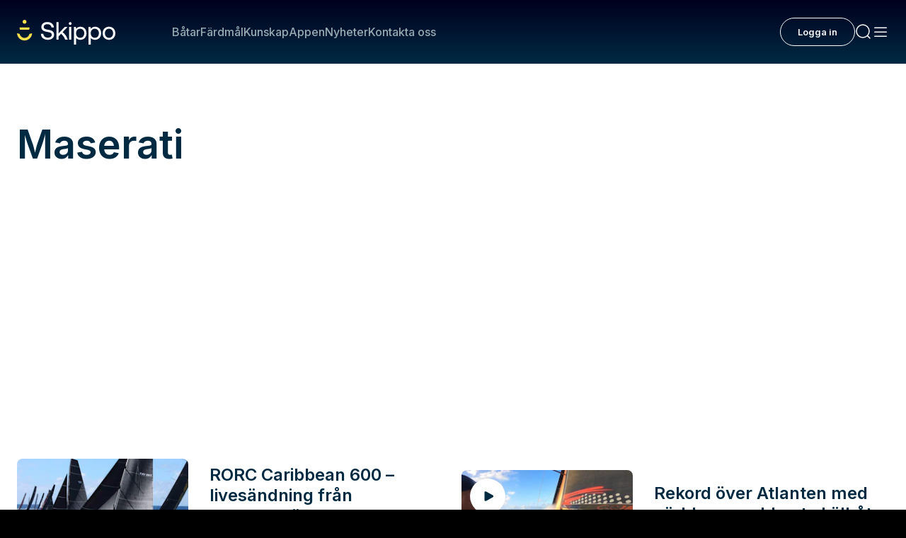

--- FILE ---
content_type: text/html; charset=utf-8
request_url: https://www.skippo.se/tagg/maserati
body_size: 23410
content:
<!DOCTYPE html><html lang="sv" class="__variable_fa2f99 akka-no-js"><head><meta charSet="utf-8"/><meta name="viewport" content="width=device-width, initial-scale=1"/><link rel="preload" as="image" href="https://www.facebook.com/tr?id=304320012501444&amp;ev=PageView&amp;noscript=1"/><link rel="stylesheet" href="/_next/static/css/44bf8c6c059e30a9.css" data-precedence="next"/><link rel="stylesheet" href="/_next/static/css/879943e9890e0e72.css" data-precedence="next"/><link rel="stylesheet" href="/_next/static/css/1784cacea5c9c785.css" data-precedence="next"/><link rel="stylesheet" href="/_next/static/css/1b17401bd8d32eeb.css" data-precedence="next"/><link rel="stylesheet" href="/_next/static/css/af054d50f439f264.css" data-precedence="next"/><link rel="stylesheet" href="/_next/static/css/f0b0aaca8379f3d4.css" data-precedence="next"/><link rel="stylesheet" href="/_next/static/css/20574783a6d03894.css" data-precedence="next"/><link rel="stylesheet" href="/_next/static/css/ce41109a372ac59f.css" data-precedence="next"/><link rel="stylesheet" href="/_next/static/css/b440ef3e3ccb3082.css" data-precedence="next"/><link rel="stylesheet" href="/_next/static/css/a351815703d13b2f.css" data-precedence="next"/><link rel="stylesheet" href="/_next/static/css/944462191571188a.css" data-precedence="next"/><link rel="stylesheet" href="/_next/static/css/9a4e033522b2ab3f.css" data-precedence="next"/><link rel="stylesheet" href="/_next/static/css/48ee305e74c666e8.css" data-precedence="next"/><link rel="stylesheet" href="/_next/static/css/4115ab2f01726ab8.css" data-precedence="next"/><link rel="stylesheet" href="/_next/static/css/ea15dd695ff9cabf.css" data-precedence="next"/><link rel="stylesheet" href="/_next/static/css/6bfb96d8aafe7aa4.css" data-precedence="next"/><link rel="stylesheet" href="/_next/static/css/df0c91d48bf35fe8.css" data-precedence="next"/><link rel="stylesheet" href="/_next/static/css/9910b8c7383e74a7.css" data-precedence="next"/><link rel="stylesheet" href="/_next/static/css/b2424740d271f81f.css" data-precedence="next"/><link rel="stylesheet" href="/_next/static/css/e7200812f6045075.css" data-precedence="next"/><link rel="stylesheet" href="/_next/static/css/570d81a5a2bfb290.css" data-precedence="next"/><link rel="stylesheet" href="/_next/static/css/6a5f4530c0789bc3.css" data-precedence="next"/><link rel="stylesheet" href="/_next/static/css/5ff4d390b1e2d984.css" data-precedence="next"/><link rel="stylesheet" href="/_next/static/css/44deb9230fbc71bb.css" data-precedence="next"/><link rel="stylesheet" href="/_next/static/css/5bf4f439c972eec9.css" data-precedence="next"/><link rel="stylesheet" href="/_next/static/css/f2cc5357a6d5b5e6.css" data-precedence="next"/><link rel="preload" as="script" fetchPriority="low" href="/_next/static/chunks/webpack-9b20bdd06732ef3e.js"/><script src="/_next/static/chunks/52774a7f-471139df58a1be02.js" async=""></script><script src="/_next/static/chunks/fd9d1056-5d50900feac36de0.js" async=""></script><script src="/_next/static/chunks/5356-44d7df3da26823df.js" async=""></script><script src="/_next/static/chunks/main-app-49bd4f092273923c.js" async=""></script><script src="/_next/static/chunks/96df19f3-fd5176c333ad09fc.js" async=""></script><script src="/_next/static/chunks/6d495587-8fd950737be35153.js" async=""></script><script src="/_next/static/chunks/665031a6-55d69d5fa734b1b9.js" async=""></script><script src="/_next/static/chunks/1233-8e795266a43e0e9a.js" async=""></script><script src="/_next/static/chunks/937-56c275fec5f2a4fe.js" async=""></script><script src="/_next/static/chunks/8330-b7c10f96aff9cde2.js" async=""></script><script src="/_next/static/chunks/1083-93f51a3a77f80133.js" async=""></script><script src="/_next/static/chunks/8941-51f3945375bfc8fa.js" async=""></script><script src="/_next/static/chunks/2744-5e2cce00ee96a45a.js" async=""></script><script src="/_next/static/chunks/4470-b15941016c8423af.js" async=""></script><script src="/_next/static/chunks/4797-342620a23af76de0.js" async=""></script><script src="/_next/static/chunks/app/%5B...permalink%5D/error-74363b2b734de515.js" async=""></script><script src="/_next/static/chunks/app/global-error-99c6945e79ce2de7.js" async=""></script><script src="/_next/static/chunks/9492-7e95b7d30745a949.js" async=""></script><script src="/_next/static/chunks/app/page-90b32450ea2bdef5.js" async=""></script><script src="/_next/static/chunks/app/layout-00f1252b115f9b8c.js" async=""></script><script src="/_next/static/chunks/app/error-a7017700f89c4ac9.js" async=""></script><link rel="preload" href="https://cdn.jwplayer.com/libraries/ik6oXKib.js" as="script"/><link rel="preload" href="https://public.flourish.studio/resources/embed.js" as="script"/><link rel="manifest" href="/site.webmanifest"/><meta name="trustpilot-one-time-domain-verification-id" content="02a49966-42c1-4968-b741-af73653dab25"/><meta name="theme-color" content="#00001E"/><title>Maserati - Skippo</title><link rel="canonical" href="https://www.skippo.se/tagg/maserati"/><meta property="og:title" content="Maserati"/><meta property="og:locale" content="sv"/><meta name="twitter:card" content="summary"/><meta name="twitter:title" content="Maserati"/><link rel="icon" href="/icon.png?242bbefd1a7a8ccb" type="image/png" sizes="120x120"/><meta name="next-size-adjust"/><script>(self.__next_s=self.__next_s||[]).push(["https://cdn.jwplayer.com/libraries/ik6oXKib.js",{}])</script><script>(self.__next_s=self.__next_s||[]).push([0,{"children":"\n                (function(h,o,t,j,a,r){\n                    h.hj=h.hj||function(){(h.hj.q=h.hj.q||[]).push(arguments)};\n                    h._hjSettings={hjid:5150845,hjsv:6};\n                    a=o.getElementsByTagName('head')[0];\n                    r=o.createElement('script');r.async=1;\n                    r.src=t+h._hjSettings.hjid+j+h._hjSettings.hjsv;\n                    a.appendChild(r);\n                })(window,document,'https://static.hotjar.com/c/hotjar-','.js?sv=');\n            ","id":"hotjar"}])</script><script id="maxetise-script" data-name="maxapi" data-domain="skippo.se" data-version="3.2.520" data-cfasync="false">!function(e){"use strict";"undefined"!=typeof globalThis?globalThis:"undefined"!=typeof window?window:"undefined"!=typeof global?global:"undefined"!=typeof self&&self;var n,t,i,r=(n=function(e,n){e.exports=function(){var e=function(){},n={},t={},i={};function r(e,n){e=e.push?e:[e];var r,o,s,c=[],a=e.length,f=a;for(r=function(e,t){t.length&&c.push(e),--f||n(c)};a--;)o=e[a],(s=t[o])?r(o,s):(i[o]=i[o]||[]).push(r)}function o(e,n){if(e){var r=i[e];if(t[e]=n,r)for(;r.length;)r[0](e,n),r.splice(0,1)}}function s(n,t){n.call&&(n={success:n}),t.length?(n.error||e)(t):(n.success||e)(n)}function c(n,t,i,r){var o,s,a=document,f=i.async,u=(i.numRetries||0)+1,d=i.before||e,l=n.replace(/[?|#].*$/,""),p=n.replace(/^(css|img)!/,"");r=r||0,/(^css!|.css$)/.test(l)?((s=a.createElement("link")).rel="stylesheet",s.href=p,(o="hideFocus"in s)&&s.relList&&(o=0,s.rel="preload",s.as="style")):/(^img!|.(png|gif|jpg|svg|webp)$)/.test(l)?(s=a.createElement("img")).src=p:((s=a.createElement("script")).src=n,s.async=void 0===f||f),s.onload=s.onerror=s.onbeforeload=function(e){var a=e.type[0];if(o)try{s.sheet.cssText.length||(a="e")}catch(e){18!=e.code&&(a="e")}if("e"==a){if((r+=1)<u)return c(n,t,i,r)}else if("preload"==s.rel&&"style"==s.as)return s.rel="stylesheet";t(n,a,e.defaultPrevented)},!1!==d(n,s)&&a.head.appendChild(s)}function a(e,n,t){var i,r,o=(e=e.push?e:[e]).length,s=o,a=[];for(i=function(e,t,i){if("e"==t&&a.push(e),"b"==t){if(!i)return;a.push(e)}--o||n(a)},r=0;r<s;r++)c(e[r],i,t)}function f(e,t,i){var r,c;if(t&&t.trim&&(r=t),c=(r?i:t)||{},r){if(r in n)throw"LoadJS";n[r]=!0}function f(n,t){a(e,(function(e){s(c,e),n&&s({success:n,error:t},e),o(r,e)}),c)}if(c.returnPromise)return new Promise(f);f()}return f.ready=function(e,n){return r(e,(function(e){s(n,e)})),f},f.done=function(e){o(e,[])},f.reset=function(){n={},t={},i={}},f.isDefined=function(e){return e in n},f}()},n(t={exports:{}},t.exports),t.exports),o=document.currentScript.dataset.domain,s=window.btoa(o).substring(0,5)+"."+o,c=function(){var e=new CustomEvent("contentBlocked",{});window.dispatchEvent(e);try{var n=JSON.stringify({b:!0}),t=new Blob([n],{type:"application/json"});navigator.sendBeacon("https://"+s+"/profile",t)}catch(e){}};if("undefined"!=typeof URLSearchParams){var a=new URLSearchParams(window.location.search);a.has("max_suffix")&&(i=a.get("max_suffix"))}r(["https://maxetise.net/prebid."+[o,i].filter((function(e){return e})).join(".")+".js"],"prebid",{numRetries:1,error:function(){c()}}),r(["https://securepubads.g.doubleclick.net/tag/js/gpt.js"],"gpt",{numRetries:1,error:function(){c()}});var f=window&&window.maxapi&&window.maxapi.cmd?window.maxapi.cmd:[];e.cmd=f,Object.defineProperty(e,"__esModule",{value:!0})}(this.maxapi=this.maxapi||{});</script><script src="/_next/static/chunks/polyfills-42372ed130431b0a.js" noModule=""></script></head><body theme-mode="light"><noscript><iframe id="ns-script-tm" data-cmp-src="https://www.googletagmanager.com/ns.html?id=GTM-T49BGD69" height="0" width="0" class="cmplazyload" data-cmp-vendor="s905" src="https://www.googletagmanager.com/ns.html?id=GTM-T49BGD69" style="display:none;visibility:hidden"></iframe></noscript><noscript><img height="1" width="1" style="display:none" class="cmplazyload" data-cmp-vendor="s7" data-cmp-src="https://www.facebook.com/tr?id=304320012501444&amp;ev=PageView&amp;noscript=1" src="https://www.facebook.com/tr?id=304320012501444&amp;ev=PageView&amp;noscript=1"/></noscript><div><div class="Page" data-post="true" data-taxonomy-slug="post_tag" data-term-id="5468"><div class="topBarNavigation TopBarNavigation_topBarNavigation__04Qj2 "><div class="TopBarNavigation_container__vSi7b  "><a class="TopBarNavigation_logo__wgOBL" href="/"><svg width="127" height="32" viewBox="0 0 127 32" fill="none" xmlns="http://www.w3.org/2000/svg"><g clip-path="url(#clip0_3558_98838)"><path d="M9.76772 5.0518C11.1644 5.0518 12.2966 3.92092 12.2966 2.5259C12.2966 1.13088 11.1644 0 9.76772 0C8.37107 0 7.23886 1.13088 7.23886 2.5259C7.23886 3.92092 8.37107 5.0518 9.76772 5.0518Z" fill="#FAE14B"></path><path d="M15.7833 12.7526L16.2764 9.74051H3.25907L3.74904 12.7526H15.7833Z" fill="#FAE14B"></path><path d="M15.9571 18.5338C15.2395 21.366 12.6949 23.3488 9.76772 23.3488C6.84057 23.3488 4.2959 21.3691 3.57834 18.5338L3.49299 18.196L0 17.3593L0.104315 18.1833C0.711242 23.0394 4.86489 26.7019 9.76772 26.7019C14.6705 26.7019 18.8242 23.0394 19.4311 18.1833L19.5354 17.3624L16.0425 18.1991L15.9571 18.537V18.5338Z" fill="#FAE14B"></path><path d="M40.4523 12.8537C36.8487 12.238 34.4842 11.6475 34.4842 9.17532C34.4842 6.95253 36.2544 5.62643 39.2195 5.62643C42.1845 5.62643 44.2108 7.22406 44.5301 9.79732L44.5427 9.90152H47.6469L47.6374 9.77522C47.3719 5.58223 44.0654 2.8732 39.2195 2.8732C34.3735 2.8732 31.4717 5.47172 31.4717 9.33635C31.4717 13.7377 35.2175 14.9596 38.8812 15.5753C42.5228 16.1942 44.9126 16.7909 44.9126 19.38C44.9126 21.647 42.9875 23.0551 39.8896 23.0551C36.5547 23.0551 34.2566 21.1449 34.0385 18.1896L34.029 18.0791H30.9216V18.2023C31.0955 22.8941 34.5189 25.8115 39.8548 25.8115C44.6059 25.8115 47.9219 23.0615 47.9219 19.1242C47.9219 14.6944 44.1444 13.4694 40.4491 12.8537H40.4523Z" fill="white"></path><path d="M58.8371 15.9511L65.2825 9.12481H61.7326L53.7288 17.5866V3.06265H50.8743V25.6221H53.7288V21.2776L56.9088 18.0097C59.3776 20.0714 61.151 22.6037 62.1847 25.54L62.2131 25.6189H65.6271L65.567 25.4611C63.9454 21.0502 61.7453 17.937 58.8371 15.9479V15.9511Z" fill="white"></path><path d="M68.706 2.99951C67.6723 2.99951 66.8947 3.77623 66.8947 4.80869C66.8947 5.84115 67.6723 6.61786 68.706 6.61786C69.7396 6.61786 70.5173 5.84115 70.5173 4.80869C70.5173 3.77623 69.7396 2.99951 68.706 2.99951Z" fill="white"></path><path d="M70.1 9.12164H67.2455V25.6221H70.1V9.12164Z" fill="white"></path><path d="M81.7802 8.93222C79.5168 8.93222 77.617 9.83839 76.2736 11.556L75.948 9.12482H73.4602V32.0032H76.3147V23.4025C77.4653 24.9622 79.3904 25.8179 81.7833 25.8179C86.4586 25.8179 89.724 22.3479 89.724 17.375C89.724 12.4022 86.6071 8.93222 81.7833 8.93222H81.7802ZM81.5241 23.2509C78.4358 23.2509 76.2799 20.8071 76.2799 17.3119C76.2799 13.8167 78.4358 11.4992 81.5241 11.4992C84.6125 11.4992 86.8 13.8609 86.8 17.375C86.8 20.8892 84.6789 23.2509 81.5241 23.2509Z" fill="white"></path><path d="M100.709 8.93222C98.4454 8.93222 96.5456 9.83839 95.2021 11.556L94.8765 9.12482H92.3887V32.0032H95.2432V23.4025C96.3938 24.9622 98.3189 25.8179 100.712 25.8179C105.387 25.8179 108.652 22.3479 108.652 17.375C108.652 12.4022 105.536 8.93222 100.712 8.93222H100.709ZM100.453 23.2509C97.3643 23.2509 95.2084 20.8071 95.2084 17.3119C95.2084 13.8167 97.3643 11.4992 100.453 11.4992C103.541 11.4992 105.728 13.8609 105.728 17.375C105.728 20.8892 103.607 23.2509 100.453 23.2509Z" fill="white"></path><path d="M118.771 8.93222C113.944 8.93222 110.574 12.4022 110.574 17.375C110.574 22.3479 113.944 25.8179 118.771 25.8179C123.598 25.8179 126.968 22.3479 126.968 17.375C126.968 12.4022 123.598 8.93222 118.771 8.93222ZM118.771 23.2509C115.664 23.2509 113.495 20.8355 113.495 17.375C113.495 13.9146 115.664 11.4992 118.771 11.4992C121.878 11.4992 124.047 13.9146 124.047 17.375C124.047 20.8355 121.878 23.2509 118.771 23.2509Z" fill="white"></path></g><defs><clipPath id="clip0_3558_98838"><rect width="126.968" height="32" fill="white"></rect></clipPath></defs></svg></a><div class="TopBarNavigation_links__lW6kb"><div class="TopBarNavigation_searchInput__1qhUR"><form name="q" class="MenuSearchInput_wrapper__ubsEO" action="/sok?"><input class="MenuSearchInput_menuSearchInputDark__3Usnl" type="text"/><div class="MenuSearchInput_icon__TJgbX"><svg width="24" height="24" viewBox="0 0 24 24" fill="none" xmlns="http://www.w3.org/2000/svg"><path d="M21 21L17.364 17.364M17.364 17.364C18.9926 15.7353 20 13.4853 20 11C20 6.02944 15.9706 2 11 2C6.02944 2 2 6.02944 2 11C2 15.9706 6.02944 20 11 20C13.4853 20 15.7353 18.9926 17.364 17.364Z" stroke="#99AAB3" stroke-width="1.5" stroke-linecap="round"></path></svg></div></form></div><a class="TopBarNavigation_link__fP88m " href="/batar">Båtar</a><a class="TopBarNavigation_link__fP88m " href="/fardmal">Färdmål</a><a class="TopBarNavigation_link__fP88m " href="/kunskap/sok-kunskap">Kunskap</a><a class="TopBarNavigation_link__fP88m " href="/appen">Appen</a><a class="TopBarNavigation_link__fP88m " href="/nyheter">Nyheter</a><a class="TopBarNavigation_link__fP88m " href="https://support.skippo.io/hc/sv">Kontakta oss</a></div><div class="TopBarNavigation_profileSection__AMl3j"></div><div class="TopBarNavigation_toolsSection__k4dG5"><a class="MenuIconButton_menuIconButton__1joI6" href="#"><svg width="24" height="24" viewBox="0 0 24 24" fill="none" xmlns="http://www.w3.org/2000/svg"><path d="M21 21L17.364 17.364M17.364 17.364C18.9926 15.7353 20 13.4853 20 11C20 6.02944 15.9706 2 11 2C6.02944 2 2 6.02944 2 11C2 15.9706 6.02944 20 11 20C13.4853 20 15.7353 18.9926 17.364 17.364Z" stroke="#FAFBFB" stroke-width="1.5" stroke-linecap="round"></path></svg></a><a class="MenuIconButton_menuIconButton__1joI6" href="#"><svg width="24" height="24" viewBox="0 0 24 24" fill="none" xmlns="http://www.w3.org/2000/svg"><rect x="3" y="19" width="1.5" height="18" rx="0.75" transform="rotate(-90 3 19)" fill="#FAFBFB"></rect><rect x="3" y="13" width="1.5" height="18" rx="0.75" transform="rotate(-90 3 13)" fill="#FAFBFB"></rect><rect x="3" y="7" width="1.5" height="18" rx="0.75" transform="rotate(-90 3 7)" fill="#FAFBFB"></rect></svg></a></div></div></div><main class="Main"><section class="Post-content"><header class="Archive-masthead Archive-masthead--no-img"><div class="Archive-masthead__content"><h1 class="Archive-masthead__title">Maserati</h1></div></header><div class=" Blurb-list Blurb-list--layout-vertical"><div class="Blurb-list__pane"><ul class="Blurb-list__list"><li class="Blurb-list__item Blurb-list__item--vertical"><article class="Blurb Blurb--image-aside Blurb--medium Blurb--no-image"><a class="Blurb__link" href="/nyheter/rorc-caribbean-600-livesandning-fran-spektakulara-starten"><figure class="Blurb__image"><img alt="" data-fy="0.5" data-fx="0.5" loading="lazy" width="490" height="275" decoding="async" data-nimg="1" style="color:transparent" sizes="(max-width: 440px) 138px, (max-width: 720px) 272px, (max-width: 1280px) 240px, 244px" srcSet="https://skippoab-485095788.imgix.net/app/uploads/2022/02/RORC-Caribbean-600-2022-start-7.jpg?w=16&amp;h=8&amp;q=75&amp;fp-x=0.5&amp;fp-y=0.5&amp;fit=crop&amp;auto=format 16w, https://skippoab-485095788.imgix.net/app/uploads/2022/02/RORC-Caribbean-600-2022-start-7.jpg?w=32&amp;h=17&amp;q=75&amp;fp-x=0.5&amp;fp-y=0.5&amp;fit=crop&amp;auto=format 32w, https://skippoab-485095788.imgix.net/app/uploads/2022/02/RORC-Caribbean-600-2022-start-7.jpg?w=48&amp;h=26&amp;q=75&amp;fp-x=0.5&amp;fp-y=0.5&amp;fit=crop&amp;auto=format 48w, https://skippoab-485095788.imgix.net/app/uploads/2022/02/RORC-Caribbean-600-2022-start-7.jpg?w=64&amp;h=35&amp;q=75&amp;fp-x=0.5&amp;fp-y=0.5&amp;fit=crop&amp;auto=format 64w, https://skippoab-485095788.imgix.net/app/uploads/2022/02/RORC-Caribbean-600-2022-start-7.jpg?w=96&amp;h=53&amp;q=75&amp;fp-x=0.5&amp;fp-y=0.5&amp;fit=crop&amp;auto=format 96w, https://skippoab-485095788.imgix.net/app/uploads/2022/02/RORC-Caribbean-600-2022-start-7.jpg?w=128&amp;h=71&amp;q=75&amp;fp-x=0.5&amp;fp-y=0.5&amp;fit=crop&amp;auto=format 128w, https://skippoab-485095788.imgix.net/app/uploads/2022/02/RORC-Caribbean-600-2022-start-7.jpg?w=256&amp;h=143&amp;q=75&amp;fp-x=0.5&amp;fp-y=0.5&amp;fit=crop&amp;auto=format 256w, https://skippoab-485095788.imgix.net/app/uploads/2022/02/RORC-Caribbean-600-2022-start-7.jpg?w=384&amp;h=215&amp;q=75&amp;fp-x=0.5&amp;fp-y=0.5&amp;fit=crop&amp;auto=format 384w, https://skippoab-485095788.imgix.net/app/uploads/2022/02/RORC-Caribbean-600-2022-start-7.jpg?w=640&amp;h=359&amp;q=70&amp;fp-x=0.5&amp;fp-y=0.5&amp;fit=crop&amp;auto=format 640w, https://skippoab-485095788.imgix.net/app/uploads/2022/02/RORC-Caribbean-600-2022-start-7.jpg?w=750&amp;h=420&amp;q=70&amp;fp-x=0.5&amp;fp-y=0.5&amp;fit=crop&amp;auto=format 750w, https://skippoab-485095788.imgix.net/app/uploads/2022/02/RORC-Caribbean-600-2022-start-7.jpg?w=828&amp;h=464&amp;q=60&amp;fp-x=0.5&amp;fp-y=0.5&amp;fit=crop&amp;auto=format 828w, https://skippoab-485095788.imgix.net/app/uploads/2022/02/RORC-Caribbean-600-2022-start-7.jpg?w=1080&amp;h=606&amp;q=50&amp;fp-x=0.5&amp;fp-y=0.5&amp;fit=crop&amp;auto=format 1080w, https://skippoab-485095788.imgix.net/app/uploads/2022/02/RORC-Caribbean-600-2022-start-7.jpg?w=1200&amp;h=673&amp;q=50&amp;fp-x=0.5&amp;fp-y=0.5&amp;fit=crop&amp;auto=format 1200w, https://skippoab-485095788.imgix.net/app/uploads/2022/02/RORC-Caribbean-600-2022-start-7.jpg?w=1280&amp;h=718&amp;q=50&amp;fp-x=0.5&amp;fp-y=0.5&amp;fit=crop&amp;auto=format 1920w, https://skippoab-485095788.imgix.net/app/uploads/2022/02/RORC-Caribbean-600-2022-start-7.jpg?w=1280&amp;h=718&amp;q=50&amp;fp-x=0.5&amp;fp-y=0.5&amp;fit=crop&amp;auto=format 2048w, https://skippoab-485095788.imgix.net/app/uploads/2022/02/RORC-Caribbean-600-2022-start-7.jpg?w=1280&amp;h=718&amp;q=50&amp;fp-x=0.5&amp;fp-y=0.5&amp;fit=crop&amp;auto=format 3840w" src="https://skippoab-485095788.imgix.net/app/uploads/2022/02/RORC-Caribbean-600-2022-start-7.jpg?w=1280&amp;h=718&amp;q=50&amp;fp-x=0.5&amp;fp-y=0.5&amp;fit=crop&amp;auto=format"/></figure><div class="Blurb__content"><div class="Blurb__title-container"><h3 class="Blurb__title">RORC Caribbean 600 – livesändning från spektakulära starten</h3></div><p class="Blurb__description">När världens snabbaste och största kölbåtar gör upp och 74 båtar ska samsas i startområdet, så blir det spännande.  Se reprisen från...</p></div></a></article></li><li class="Blurb-list__item Blurb-list__item--vertical"><article class="Blurb Blurb--image-aside Blurb--medium Blurb--no-image"><a class="Blurb__link" href="/batar/rekord-over-atlanten-med-varldens-snabbaste-kolbat"><figure class="Blurb__image"><img alt="" data-fy="0.5" data-fx="0.5" loading="lazy" width="490" height="275" decoding="async" data-nimg="1" style="color:transparent" sizes="(max-width: 440px) 138px, (max-width: 720px) 272px, (max-width: 1280px) 240px, 244px" srcSet="https://skippoab-485095788.imgix.net/app/uploads/2022/02/Comanche_record_crossing-the-atlantic.jpg?w=16&amp;h=8&amp;q=75&amp;fp-x=0.5&amp;fp-y=0.5&amp;fit=crop&amp;auto=format 16w, https://skippoab-485095788.imgix.net/app/uploads/2022/02/Comanche_record_crossing-the-atlantic.jpg?w=32&amp;h=17&amp;q=75&amp;fp-x=0.5&amp;fp-y=0.5&amp;fit=crop&amp;auto=format 32w, https://skippoab-485095788.imgix.net/app/uploads/2022/02/Comanche_record_crossing-the-atlantic.jpg?w=48&amp;h=26&amp;q=75&amp;fp-x=0.5&amp;fp-y=0.5&amp;fit=crop&amp;auto=format 48w, https://skippoab-485095788.imgix.net/app/uploads/2022/02/Comanche_record_crossing-the-atlantic.jpg?w=64&amp;h=35&amp;q=75&amp;fp-x=0.5&amp;fp-y=0.5&amp;fit=crop&amp;auto=format 64w, https://skippoab-485095788.imgix.net/app/uploads/2022/02/Comanche_record_crossing-the-atlantic.jpg?w=96&amp;h=53&amp;q=75&amp;fp-x=0.5&amp;fp-y=0.5&amp;fit=crop&amp;auto=format 96w, https://skippoab-485095788.imgix.net/app/uploads/2022/02/Comanche_record_crossing-the-atlantic.jpg?w=128&amp;h=71&amp;q=75&amp;fp-x=0.5&amp;fp-y=0.5&amp;fit=crop&amp;auto=format 128w, https://skippoab-485095788.imgix.net/app/uploads/2022/02/Comanche_record_crossing-the-atlantic.jpg?w=256&amp;h=143&amp;q=75&amp;fp-x=0.5&amp;fp-y=0.5&amp;fit=crop&amp;auto=format 256w, https://skippoab-485095788.imgix.net/app/uploads/2022/02/Comanche_record_crossing-the-atlantic.jpg?w=384&amp;h=215&amp;q=75&amp;fp-x=0.5&amp;fp-y=0.5&amp;fit=crop&amp;auto=format 384w, https://skippoab-485095788.imgix.net/app/uploads/2022/02/Comanche_record_crossing-the-atlantic.jpg?w=640&amp;h=359&amp;q=70&amp;fp-x=0.5&amp;fp-y=0.5&amp;fit=crop&amp;auto=format 640w, https://skippoab-485095788.imgix.net/app/uploads/2022/02/Comanche_record_crossing-the-atlantic.jpg?w=750&amp;h=420&amp;q=70&amp;fp-x=0.5&amp;fp-y=0.5&amp;fit=crop&amp;auto=format 750w, https://skippoab-485095788.imgix.net/app/uploads/2022/02/Comanche_record_crossing-the-atlantic.jpg?w=828&amp;h=464&amp;q=60&amp;fp-x=0.5&amp;fp-y=0.5&amp;fit=crop&amp;auto=format 828w, https://skippoab-485095788.imgix.net/app/uploads/2022/02/Comanche_record_crossing-the-atlantic.jpg?w=1080&amp;h=606&amp;q=50&amp;fp-x=0.5&amp;fp-y=0.5&amp;fit=crop&amp;auto=format 1080w, https://skippoab-485095788.imgix.net/app/uploads/2022/02/Comanche_record_crossing-the-atlantic.jpg?w=1200&amp;h=673&amp;q=50&amp;fp-x=0.5&amp;fp-y=0.5&amp;fit=crop&amp;auto=format 1200w, https://skippoab-485095788.imgix.net/app/uploads/2022/02/Comanche_record_crossing-the-atlantic.jpg?w=1280&amp;h=718&amp;q=50&amp;fp-x=0.5&amp;fp-y=0.5&amp;fit=crop&amp;auto=format 1920w, https://skippoab-485095788.imgix.net/app/uploads/2022/02/Comanche_record_crossing-the-atlantic.jpg?w=1280&amp;h=718&amp;q=50&amp;fp-x=0.5&amp;fp-y=0.5&amp;fit=crop&amp;auto=format 2048w, https://skippoab-485095788.imgix.net/app/uploads/2022/02/Comanche_record_crossing-the-atlantic.jpg?w=1280&amp;h=718&amp;q=50&amp;fp-x=0.5&amp;fp-y=0.5&amp;fit=crop&amp;auto=format 3840w" src="https://skippoab-485095788.imgix.net/app/uploads/2022/02/Comanche_record_crossing-the-atlantic.jpg?w=1280&amp;h=718&amp;q=50&amp;fp-x=0.5&amp;fp-y=0.5&amp;fit=crop&amp;auto=format"/><span class="Blurb__has-video"><svg width="25" height="24" viewBox="0 0 25 24" fill="#002A42" xmlns="http://www.w3.org/2000/svg"><path d="M20.353 10.252c1.372.762 1.372 2.734 0 3.496L8.471 20.35c-1.333.74-2.971-.223-2.971-1.748V5.399c0-1.525 1.638-2.489 2.971-1.748l11.882 6.6Z" fill="current"></path></svg></span></figure><div class="Blurb__content"><div class="Blurb__title-container"><h3 class="Blurb__title">Rekord över Atlanten med världens snabbaste kölbåt</h3></div><p class="Blurb__description">Den helt vansinniga fartmaskinen Comanche slog nytt rekord över Atlanten i årets upplaga av RORC Transatlantic Race. Likväl var den inte snabbast....</p></div></a></article></li><li class="Blurb-list__item Blurb-list__item--vertical"><article class="Blurb Blurb--image-aside Blurb--medium Blurb--no-image"><a class="Blurb__link" href="/nyheter/maserati-ska-bli-forst-att-foila-over-atlanten"><figure class="Blurb__image"><img alt="" data-fy="0.5" data-fx="0.5" loading="lazy" width="490" height="275" decoding="async" data-nimg="1" style="color:transparent" sizes="(max-width: 440px) 138px, (max-width: 720px) 272px, (max-width: 1280px) 240px, 244px" srcSet="https://skippoab-485095788.imgix.net/app/uploads/2016/11/racing_havskappsegling_2016_Rorc_transat_Maserati_crossing_the_Atlantic_puff.jpg?w=16&amp;h=8&amp;q=75&amp;fp-x=0.5&amp;fp-y=0.5&amp;fit=crop&amp;auto=format 16w, https://skippoab-485095788.imgix.net/app/uploads/2016/11/racing_havskappsegling_2016_Rorc_transat_Maserati_crossing_the_Atlantic_puff.jpg?w=32&amp;h=17&amp;q=75&amp;fp-x=0.5&amp;fp-y=0.5&amp;fit=crop&amp;auto=format 32w, https://skippoab-485095788.imgix.net/app/uploads/2016/11/racing_havskappsegling_2016_Rorc_transat_Maserati_crossing_the_Atlantic_puff.jpg?w=48&amp;h=26&amp;q=75&amp;fp-x=0.5&amp;fp-y=0.5&amp;fit=crop&amp;auto=format 48w, https://skippoab-485095788.imgix.net/app/uploads/2016/11/racing_havskappsegling_2016_Rorc_transat_Maserati_crossing_the_Atlantic_puff.jpg?w=64&amp;h=35&amp;q=75&amp;fp-x=0.5&amp;fp-y=0.5&amp;fit=crop&amp;auto=format 64w, https://skippoab-485095788.imgix.net/app/uploads/2016/11/racing_havskappsegling_2016_Rorc_transat_Maserati_crossing_the_Atlantic_puff.jpg?w=96&amp;h=53&amp;q=75&amp;fp-x=0.5&amp;fp-y=0.5&amp;fit=crop&amp;auto=format 96w, https://skippoab-485095788.imgix.net/app/uploads/2016/11/racing_havskappsegling_2016_Rorc_transat_Maserati_crossing_the_Atlantic_puff.jpg?w=128&amp;h=71&amp;q=75&amp;fp-x=0.5&amp;fp-y=0.5&amp;fit=crop&amp;auto=format 128w, https://skippoab-485095788.imgix.net/app/uploads/2016/11/racing_havskappsegling_2016_Rorc_transat_Maserati_crossing_the_Atlantic_puff.jpg?w=256&amp;h=143&amp;q=75&amp;fp-x=0.5&amp;fp-y=0.5&amp;fit=crop&amp;auto=format 256w, https://skippoab-485095788.imgix.net/app/uploads/2016/11/racing_havskappsegling_2016_Rorc_transat_Maserati_crossing_the_Atlantic_puff.jpg?w=384&amp;h=215&amp;q=75&amp;fp-x=0.5&amp;fp-y=0.5&amp;fit=crop&amp;auto=format 384w, https://skippoab-485095788.imgix.net/app/uploads/2016/11/racing_havskappsegling_2016_Rorc_transat_Maserati_crossing_the_Atlantic_puff.jpg?w=640&amp;h=359&amp;q=70&amp;fp-x=0.5&amp;fp-y=0.5&amp;fit=crop&amp;auto=format 640w, https://skippoab-485095788.imgix.net/app/uploads/2016/11/racing_havskappsegling_2016_Rorc_transat_Maserati_crossing_the_Atlantic_puff.jpg?w=750&amp;h=420&amp;q=70&amp;fp-x=0.5&amp;fp-y=0.5&amp;fit=crop&amp;auto=format 750w, https://skippoab-485095788.imgix.net/app/uploads/2016/11/racing_havskappsegling_2016_Rorc_transat_Maserati_crossing_the_Atlantic_puff.jpg?w=828&amp;h=464&amp;q=60&amp;fp-x=0.5&amp;fp-y=0.5&amp;fit=crop&amp;auto=format 828w, https://skippoab-485095788.imgix.net/app/uploads/2016/11/racing_havskappsegling_2016_Rorc_transat_Maserati_crossing_the_Atlantic_puff.jpg?w=1080&amp;h=606&amp;q=50&amp;fp-x=0.5&amp;fp-y=0.5&amp;fit=crop&amp;auto=format 1080w, https://skippoab-485095788.imgix.net/app/uploads/2016/11/racing_havskappsegling_2016_Rorc_transat_Maserati_crossing_the_Atlantic_puff.jpg?w=1200&amp;h=673&amp;q=50&amp;fp-x=0.5&amp;fp-y=0.5&amp;fit=crop&amp;auto=format 1200w, https://skippoab-485095788.imgix.net/app/uploads/2016/11/racing_havskappsegling_2016_Rorc_transat_Maserati_crossing_the_Atlantic_puff.jpg?w=1280&amp;h=718&amp;q=50&amp;fp-x=0.5&amp;fp-y=0.5&amp;fit=crop&amp;auto=format 1920w, https://skippoab-485095788.imgix.net/app/uploads/2016/11/racing_havskappsegling_2016_Rorc_transat_Maserati_crossing_the_Atlantic_puff.jpg?w=1280&amp;h=718&amp;q=50&amp;fp-x=0.5&amp;fp-y=0.5&amp;fit=crop&amp;auto=format 2048w, https://skippoab-485095788.imgix.net/app/uploads/2016/11/racing_havskappsegling_2016_Rorc_transat_Maserati_crossing_the_Atlantic_puff.jpg?w=1280&amp;h=718&amp;q=50&amp;fp-x=0.5&amp;fp-y=0.5&amp;fit=crop&amp;auto=format 3840w" src="https://skippoab-485095788.imgix.net/app/uploads/2016/11/racing_havskappsegling_2016_Rorc_transat_Maserati_crossing_the_Atlantic_puff.jpg?w=1280&amp;h=718&amp;q=50&amp;fp-x=0.5&amp;fp-y=0.5&amp;fit=crop&amp;auto=format"/><span class="Blurb__has-video"><svg width="25" height="24" viewBox="0 0 25 24" fill="#002A42" xmlns="http://www.w3.org/2000/svg"><path d="M20.353 10.252c1.372.762 1.372 2.734 0 3.496L8.471 20.35c-1.333.74-2.971-.223-2.971-1.748V5.399c0-1.525 1.638-2.489 2.971-1.748l11.882 6.6Z" fill="current"></path></svg></span></figure><div class="Blurb__content"><div class="Blurb__title-container"><h3 class="Blurb__title">Maserati ska bli först att foila över Atlanten</h3></div><p class="Blurb__description">&lt; I detta nu kappseglar två av världens absolut häftigaste trimaraner över Atlanten. Maserati har foils och tidigare så framgångsrika Phaedo seglar...</p></div></a></article></li><li class="Blurb-list__item Blurb-list__item--vertical"><article class="Blurb Blurb--image-aside Blurb--medium Blurb--no-image"><a class="Blurb__link" href="/nyheter/galna-rekord"><figure class="Blurb__image"><img alt="" data-fy="0.5" data-fx="0.5" loading="lazy" width="490" height="275" decoding="async" data-nimg="1" style="color:transparent" sizes="(max-width: 440px) 138px, (max-width: 720px) 272px, (max-width: 1280px) 240px, 244px" srcSet="https://skippoab-485095788.imgix.net/app/uploads/2013/01/Erlings_kronika_Flyingcloudclipper.jpg?w=16&amp;h=8&amp;q=75&amp;fp-x=0.5&amp;fp-y=0.5&amp;fit=crop&amp;auto=format 16w, https://skippoab-485095788.imgix.net/app/uploads/2013/01/Erlings_kronika_Flyingcloudclipper.jpg?w=32&amp;h=17&amp;q=75&amp;fp-x=0.5&amp;fp-y=0.5&amp;fit=crop&amp;auto=format 32w, https://skippoab-485095788.imgix.net/app/uploads/2013/01/Erlings_kronika_Flyingcloudclipper.jpg?w=48&amp;h=26&amp;q=75&amp;fp-x=0.5&amp;fp-y=0.5&amp;fit=crop&amp;auto=format 48w, https://skippoab-485095788.imgix.net/app/uploads/2013/01/Erlings_kronika_Flyingcloudclipper.jpg?w=64&amp;h=35&amp;q=75&amp;fp-x=0.5&amp;fp-y=0.5&amp;fit=crop&amp;auto=format 64w, https://skippoab-485095788.imgix.net/app/uploads/2013/01/Erlings_kronika_Flyingcloudclipper.jpg?w=96&amp;h=53&amp;q=75&amp;fp-x=0.5&amp;fp-y=0.5&amp;fit=crop&amp;auto=format 96w, https://skippoab-485095788.imgix.net/app/uploads/2013/01/Erlings_kronika_Flyingcloudclipper.jpg?w=128&amp;h=71&amp;q=75&amp;fp-x=0.5&amp;fp-y=0.5&amp;fit=crop&amp;auto=format 128w, https://skippoab-485095788.imgix.net/app/uploads/2013/01/Erlings_kronika_Flyingcloudclipper.jpg?w=256&amp;h=143&amp;q=75&amp;fp-x=0.5&amp;fp-y=0.5&amp;fit=crop&amp;auto=format 256w, https://skippoab-485095788.imgix.net/app/uploads/2013/01/Erlings_kronika_Flyingcloudclipper.jpg?w=384&amp;h=215&amp;q=75&amp;fp-x=0.5&amp;fp-y=0.5&amp;fit=crop&amp;auto=format 384w, https://skippoab-485095788.imgix.net/app/uploads/2013/01/Erlings_kronika_Flyingcloudclipper.jpg?w=640&amp;h=359&amp;q=70&amp;fp-x=0.5&amp;fp-y=0.5&amp;fit=crop&amp;auto=format 640w, https://skippoab-485095788.imgix.net/app/uploads/2013/01/Erlings_kronika_Flyingcloudclipper.jpg?w=750&amp;h=420&amp;q=70&amp;fp-x=0.5&amp;fp-y=0.5&amp;fit=crop&amp;auto=format 750w, https://skippoab-485095788.imgix.net/app/uploads/2013/01/Erlings_kronika_Flyingcloudclipper.jpg?w=828&amp;h=464&amp;q=60&amp;fp-x=0.5&amp;fp-y=0.5&amp;fit=crop&amp;auto=format 828w, https://skippoab-485095788.imgix.net/app/uploads/2013/01/Erlings_kronika_Flyingcloudclipper.jpg?w=1080&amp;h=606&amp;q=50&amp;fp-x=0.5&amp;fp-y=0.5&amp;fit=crop&amp;auto=format 1080w, https://skippoab-485095788.imgix.net/app/uploads/2013/01/Erlings_kronika_Flyingcloudclipper.jpg?w=1200&amp;h=673&amp;q=50&amp;fp-x=0.5&amp;fp-y=0.5&amp;fit=crop&amp;auto=format 1200w, https://skippoab-485095788.imgix.net/app/uploads/2013/01/Erlings_kronika_Flyingcloudclipper.jpg?w=1280&amp;h=718&amp;q=50&amp;fp-x=0.5&amp;fp-y=0.5&amp;fit=crop&amp;auto=format 1920w, https://skippoab-485095788.imgix.net/app/uploads/2013/01/Erlings_kronika_Flyingcloudclipper.jpg?w=1280&amp;h=718&amp;q=50&amp;fp-x=0.5&amp;fp-y=0.5&amp;fit=crop&amp;auto=format 2048w, https://skippoab-485095788.imgix.net/app/uploads/2013/01/Erlings_kronika_Flyingcloudclipper.jpg?w=1280&amp;h=718&amp;q=50&amp;fp-x=0.5&amp;fp-y=0.5&amp;fit=crop&amp;auto=format 3840w" src="https://skippoab-485095788.imgix.net/app/uploads/2013/01/Erlings_kronika_Flyingcloudclipper.jpg?w=1280&amp;h=718&amp;q=50&amp;fp-x=0.5&amp;fp-y=0.5&amp;fit=crop&amp;auto=format"/></figure><div class="Blurb__content"><div class="Blurb__title-container"><h3 class="Blurb__title">Galna rekord</h3></div><p class="Blurb__description">Alla älskar rekord. Just nu satsar Maserati, gamla Ericsson 3, på att slå rekordet för enskrovsbåtar mellan New York och San Francisco....</p></div></a></article></li><li class="Blurb-list__item Blurb-list__item--vertical"><article class="Blurb Blurb--image-aside Blurb--medium Blurb--no-image"><a class="Blurb__link" href="/nyheter/gamla-ericsson-3-runt-kap-horn-igen"><figure class="Blurb__image"><img alt="" data-fy="0.5" data-fx="0.5" loading="lazy" width="490" height="275" decoding="async" data-nimg="1" style="color:transparent" sizes="(max-width: 440px) 138px, (max-width: 720px) 272px, (max-width: 1280px) 240px, 244px" srcSet="https://skippoab-485095788.imgix.net/app/uploads/2012/12/racing_havskappsegling_2012_Maserati_record_Maserati_record_puff.jpg?w=16&amp;h=8&amp;q=75&amp;fp-x=0.5&amp;fp-y=0.5&amp;fit=crop&amp;auto=format 16w, https://skippoab-485095788.imgix.net/app/uploads/2012/12/racing_havskappsegling_2012_Maserati_record_Maserati_record_puff.jpg?w=32&amp;h=17&amp;q=75&amp;fp-x=0.5&amp;fp-y=0.5&amp;fit=crop&amp;auto=format 32w, https://skippoab-485095788.imgix.net/app/uploads/2012/12/racing_havskappsegling_2012_Maserati_record_Maserati_record_puff.jpg?w=48&amp;h=26&amp;q=75&amp;fp-x=0.5&amp;fp-y=0.5&amp;fit=crop&amp;auto=format 48w, https://skippoab-485095788.imgix.net/app/uploads/2012/12/racing_havskappsegling_2012_Maserati_record_Maserati_record_puff.jpg?w=64&amp;h=35&amp;q=75&amp;fp-x=0.5&amp;fp-y=0.5&amp;fit=crop&amp;auto=format 64w, https://skippoab-485095788.imgix.net/app/uploads/2012/12/racing_havskappsegling_2012_Maserati_record_Maserati_record_puff.jpg?w=96&amp;h=53&amp;q=75&amp;fp-x=0.5&amp;fp-y=0.5&amp;fit=crop&amp;auto=format 96w, https://skippoab-485095788.imgix.net/app/uploads/2012/12/racing_havskappsegling_2012_Maserati_record_Maserati_record_puff.jpg?w=128&amp;h=71&amp;q=75&amp;fp-x=0.5&amp;fp-y=0.5&amp;fit=crop&amp;auto=format 128w, https://skippoab-485095788.imgix.net/app/uploads/2012/12/racing_havskappsegling_2012_Maserati_record_Maserati_record_puff.jpg?w=256&amp;h=143&amp;q=75&amp;fp-x=0.5&amp;fp-y=0.5&amp;fit=crop&amp;auto=format 256w, https://skippoab-485095788.imgix.net/app/uploads/2012/12/racing_havskappsegling_2012_Maserati_record_Maserati_record_puff.jpg?w=384&amp;h=215&amp;q=75&amp;fp-x=0.5&amp;fp-y=0.5&amp;fit=crop&amp;auto=format 384w, https://skippoab-485095788.imgix.net/app/uploads/2012/12/racing_havskappsegling_2012_Maserati_record_Maserati_record_puff.jpg?w=640&amp;h=359&amp;q=70&amp;fp-x=0.5&amp;fp-y=0.5&amp;fit=crop&amp;auto=format 640w, https://skippoab-485095788.imgix.net/app/uploads/2012/12/racing_havskappsegling_2012_Maserati_record_Maserati_record_puff.jpg?w=750&amp;h=420&amp;q=70&amp;fp-x=0.5&amp;fp-y=0.5&amp;fit=crop&amp;auto=format 750w, https://skippoab-485095788.imgix.net/app/uploads/2012/12/racing_havskappsegling_2012_Maserati_record_Maserati_record_puff.jpg?w=828&amp;h=464&amp;q=60&amp;fp-x=0.5&amp;fp-y=0.5&amp;fit=crop&amp;auto=format 828w, https://skippoab-485095788.imgix.net/app/uploads/2012/12/racing_havskappsegling_2012_Maserati_record_Maserati_record_puff.jpg?w=1080&amp;h=606&amp;q=50&amp;fp-x=0.5&amp;fp-y=0.5&amp;fit=crop&amp;auto=format 1080w, https://skippoab-485095788.imgix.net/app/uploads/2012/12/racing_havskappsegling_2012_Maserati_record_Maserati_record_puff.jpg?w=1200&amp;h=673&amp;q=50&amp;fp-x=0.5&amp;fp-y=0.5&amp;fit=crop&amp;auto=format 1200w, https://skippoab-485095788.imgix.net/app/uploads/2012/12/racing_havskappsegling_2012_Maserati_record_Maserati_record_puff.jpg?w=1280&amp;h=718&amp;q=50&amp;fp-x=0.5&amp;fp-y=0.5&amp;fit=crop&amp;auto=format 1920w, https://skippoab-485095788.imgix.net/app/uploads/2012/12/racing_havskappsegling_2012_Maserati_record_Maserati_record_puff.jpg?w=1280&amp;h=718&amp;q=50&amp;fp-x=0.5&amp;fp-y=0.5&amp;fit=crop&amp;auto=format 2048w, https://skippoab-485095788.imgix.net/app/uploads/2012/12/racing_havskappsegling_2012_Maserati_record_Maserati_record_puff.jpg?w=1280&amp;h=718&amp;q=50&amp;fp-x=0.5&amp;fp-y=0.5&amp;fit=crop&amp;auto=format 3840w" src="https://skippoab-485095788.imgix.net/app/uploads/2012/12/racing_havskappsegling_2012_Maserati_record_Maserati_record_puff.jpg?w=1280&amp;h=718&amp;q=50&amp;fp-x=0.5&amp;fp-y=0.5&amp;fit=crop&amp;auto=format"/></figure><div class="Blurb__content"><div class="Blurb__title-container"><h3 class="Blurb__title">Gamla Ericsson 3 runt Kap Horn igen</h3></div><p class="Blurb__description">Nu ska gamla Ericsson 3, numera Maserati, försöka slå det gamla guldruschrekordet mellan New York och San Francisco – 13 225 sjömil. Rekordet...</p></div></a></article></li></ul></div></div></section></main></div></div><footer class="Site-footer"><div class="Site-footer__inner"><a class="Site-footer__logo" href="/"><svg width="188" height="48" viewBox="0 0 188 48" fill="none" xmlns="http://www.w3.org/2000/svg" aria-label="Skippo"><path d="M14.463 7.851c2.068 0 3.745-1.661 3.745-3.71S16.53.431 14.463.431s-3.744 1.661-3.744 3.71 1.676 3.71 3.744 3.71ZM23.37 19.162l.73-4.424H4.826l.725 4.424h17.82ZM23.628 27.653c-1.063 4.16-4.83 7.072-9.165 7.072-4.334 0-8.102-2.908-9.165-7.072l-.126-.496L0 25.927l.154 1.211c.9 7.132 7.05 12.512 14.309 12.512 7.26 0 13.41-5.38 14.309-12.512l.154-1.206-5.172 1.23-.127.495v-.004Z" fill="#FAE14B"></path><path d="M59.897 19.31c-5.336-.904-8.837-1.772-8.837-5.403 0-3.264 2.621-5.212 7.012-5.212 4.39 0 7.39 2.346 7.863 6.126l.019.153h4.596l-.014-.185C70.143 8.63 65.247 4.65 58.072 4.65c-7.176 0-11.472 3.817-11.472 9.493 0 6.464 5.546 8.26 10.97 9.163 5.393.91 8.931 1.786 8.931 5.588 0 3.33-2.85 5.398-7.437 5.398-4.938 0-8.34-2.805-8.664-7.146l-.014-.162h-4.6v.18c.257 6.892 5.326 11.177 13.227 11.177 7.034 0 11.944-4.04 11.944-9.822 0-6.506-5.593-8.306-11.065-9.21h.005ZM87.12 23.86l9.543-10.027h-5.256L79.556 26.262V4.929h-4.227v33.135h4.227v-6.381l4.708-4.8c3.656 3.028 6.282 6.747 7.812 11.06l.042.116h5.055l-.089-.232c-2.4-6.478-5.658-11.05-9.965-13.972v.004ZM101.732 4.837c-1.53 0-2.682 1.14-2.682 2.657 0 1.516 1.152 2.657 2.682 2.657 1.531 0 2.682-1.14 2.682-2.657 0-1.517-1.151-2.657-2.682-2.657ZM103.796 13.829H99.57v24.235h4.226V13.829ZM121.091 13.55c-3.351 0-6.164 1.331-8.153 3.854l-.482-3.57h-3.684v33.602h4.227V34.803c1.703 2.291 4.554 3.548 8.097 3.548 6.923 0 11.758-5.096 11.758-12.4s-4.616-12.4-11.758-12.4h-.005Zm-.379 21.03c-4.573 0-7.765-3.588-7.765-8.722 0-5.134 3.192-8.538 7.765-8.538 4.573 0 7.812 3.47 7.812 8.63 0 5.162-3.141 8.63-7.812 8.63ZM149.119 13.55c-3.352 0-6.165 1.331-8.154 3.854l-.482-3.57h-3.684v33.602h4.227V34.803c1.704 2.291 4.554 3.548 8.097 3.548 6.923 0 11.758-5.096 11.758-12.4s-4.615-12.4-11.758-12.4h-.004Zm-.38 21.03c-4.572 0-7.765-3.588-7.765-8.722 0-5.134 3.193-8.538 7.765-8.538 4.573 0 7.812 3.47 7.812 8.63 0 5.162-3.14 8.63-7.812 8.63ZM175.863 13.55c-7.147 0-12.136 5.097-12.136 12.4 0 7.305 4.989 12.401 12.136 12.401 7.148 0 12.137-5.096 12.137-12.4s-4.989-12.4-12.137-12.4Zm0 21.03c-4.601 0-7.812-3.547-7.812-8.63 0-5.082 3.211-8.63 7.812-8.63 4.601 0 7.812 3.548 7.812 8.63 0 5.083-3.211 8.63-7.812 8.63Z" fill="#fff"></path></svg></a><div class="Site-footer__group"><div class="Site-footer__some"><a target="_blank" data-cta="true" aria-label="Facebook" href="https://www.facebook.com/skippo.se/"><svg width="26" height="26" viewBox="0 0 22 22" fill="none" xmlns="http://www.w3.org/2000/svg"><path fill-rule="evenodd" clip-rule="evenodd" d="M9.837 21.5v-7.348H7.194v-3.135h2.643V8.71c0-2.674 1.607-4.13 3.953-4.13 1.125 0 2.09.086 2.37.124v2.794h-1.617c-1.276 0-1.522.615-1.522 1.521v1.995h3.052l-.399 3.134h-2.653v7.157c4.867-1.035 8.52-5.358 8.52-10.535C21.54 4.822 16.717 0 10.77 0 4.82 0 0 4.822 0 10.77c0 5.634 4.326 10.257 9.837 10.73Z" fill="#fff"></path></svg></a><a target="_blank" data-cta="true" aria-label="LinkedIn" href="https://se.linkedin.com/company/skippo-boatlife"><svg width="26" height="26" viewBox="0 0 23 23" fill="none" xmlns="http://www.w3.org/2000/svg"><path d="M19.285 19.18h-3.26v-5.103c0-1.218-.025-2.783-1.697-2.783-1.699 0-1.96 1.325-1.96 2.693v5.193h-3.26V8.682h3.131v1.433h.043c.437-.824 1.5-1.694 3.088-1.694 3.302 0 3.91 2.174 3.91 5l.005 5.76ZM5.433 7.246a1.892 1.892 0 1 1 0-3.782 1.892 1.892 0 0 1 0 3.782ZM7.067 19.18H3.8V8.682h3.268V19.18ZM20.915.431H2.165C1.27.431.54 1.14.54 2.018v18.826c0 .875.725 1.587 1.625 1.587H20.91c.897 0 1.63-.707 1.63-1.587V2.018c0-.88-.733-1.587-1.625-1.587Z" fill="#fff"></path></svg></a></div><div class="Site-footer__download-links"><h3 class="Site-footer__download-links__header hide-from-large">Ladda ner appen</h3><a class="Site-footer__download-links__link" data-cta="true" aria-label="Ladda ned i AppStore" href="https://apps.apple.com/se/app/skippo/id444222894"><img alt="" loading="lazy" width="435" height="123" decoding="async" data-nimg="1" style="color:transparent" srcSet="https://skippoab-485095788.imgix.net/app/uploads/2024/05/15093102/App-Store-1.png?w=640&amp;h=180&amp;q=70&amp;fp-x=0.5&amp;fp-y=0.5&amp;fit=crop&amp;auto=format 1x, https://skippoab-485095788.imgix.net/app/uploads/2024/05/15093102/App-Store-1.png?w=1080&amp;h=305&amp;q=50&amp;fp-x=0.5&amp;fp-y=0.5&amp;fit=crop&amp;auto=format 2x" src="https://skippoab-485095788.imgix.net/app/uploads/2024/05/15093102/App-Store-1.png?w=1080&amp;h=305&amp;q=50&amp;fp-x=0.5&amp;fp-y=0.5&amp;fit=crop&amp;auto=format"/></a><a class="Site-footer__download-links__link" data-cta="true" aria-label="Hämta i Google Play" href="https://play.google.com/store/apps/details?id=com.eniro.nauticalar&amp;hl=en_US"><img alt="" loading="lazy" width="435" height="120" decoding="async" data-nimg="1" style="color:transparent" srcSet="https://skippoab-485095788.imgix.net/app/uploads/2024/05/15093101/Google-Play-1.png?w=640&amp;h=176&amp;q=70&amp;fp-x=0.5&amp;fp-y=0.5&amp;fit=crop&amp;auto=format 1x, https://skippoab-485095788.imgix.net/app/uploads/2024/05/15093101/Google-Play-1.png?w=1080&amp;h=297&amp;q=50&amp;fp-x=0.5&amp;fp-y=0.5&amp;fit=crop&amp;auto=format 2x" src="https://skippoab-485095788.imgix.net/app/uploads/2024/05/15093101/Google-Play-1.png?w=1080&amp;h=297&amp;q=50&amp;fp-x=0.5&amp;fp-y=0.5&amp;fit=crop&amp;auto=format"/></a></div></div><nav class="Site-footer__navigation"><div class="Site-footer__navigation__group "><h3 class="Site-footer__parent-item ">Utforska</h3><ul class="Site-footer__submenu"><li class="Site-footer__submenu__item"><a href="/skippo-plus">Skippo Plus</a></li><li class="Site-footer__submenu__item"><a href="/batar/sok-battest">Sök båt</a></li><li class="Site-footer__submenu__item"><a href="/fardmal">Färdmål</a></li><li class="Site-footer__submenu__item"><a href="/kunskap">Kunskap</a></li><li class="Site-footer__submenu__item"><a href="https://www.skippo.se/plan">Webbappen</a></li></ul></div><div class="Site-footer__navigation__group "><h3 class="Site-footer__parent-item ">Skippo</h3><ul class="Site-footer__submenu"><li class="Site-footer__submenu__item"><a href="/om-oss">Om Skippo</a></li><li class="Site-footer__submenu__item"><a href="https://www.skippo.se/vara-experter">Våra experter</a></li><li class="Site-footer__submenu__item"><a href="/miljopakten">Miljöpakten – för ett hållbart båtliv</a></li><li class="Site-footer__submenu__item"><a href="https://storage.googleapis.com/poseidon-cms-prod/app/uploads/2025/10/rapport/Svenskarnas-Batsommar-2025.pdf">Svenskarnas Båtsommar 2025</a></li><li class="Site-footer__submenu__item"><a href="/ads">Annonsera</a></li><li class="Site-footer__submenu__item"><a href="http://skippo.se/om-oss/pressreleaser">Press</a></li><li class="Site-footer__submenu__item"><a href="https://skippo.teamtailor.com">Karriär</a></li><li class="Site-footer__submenu__item"><a href="https://cf4d0ff2-4113-4385-89e8-573ef47111b3.eu02.ldpgs.eu/nyhetsbrev">Nyhetsbrev</a></li><li class="Site-footer__submenu__item"><a href="https://support.skippo.io/hc/sv">Kontakt &amp; Support</a></li></ul></div><div class="Site-footer__navigation__group "><h3 class="Site-footer__parent-item ">Villkor</h3><ul class="Site-footer__submenu"><li class="Site-footer__submenu__item"><a href="/anvandarvillkor">Användarvillkor</a></li><li class="Site-footer__submenu__item"><a href="/integritetspolicy">Integritetspolicy</a></li><li class="Site-footer__submenu__item"><a href="/cookies">Cookies</a></li></ul></div></nav><nav class="Site-footer__terms hide-from-medium"></nav></div><div class="Site-footer__gradient"></div></footer><script src="/_next/static/chunks/webpack-9b20bdd06732ef3e.js" async=""></script><script>(self.__next_f=self.__next_f||[]).push([0]);self.__next_f.push([2,null])</script><script>self.__next_f.push([1,"1:HL[\"/_next/static/media/e4af272ccee01ff0-s.p.woff2\",\"font\",{\"crossOrigin\":\"\",\"type\":\"font/woff2\"}]\n2:HL[\"/_next/static/css/44bf8c6c059e30a9.css\",\"style\"]\n3:HL[\"/_next/static/css/879943e9890e0e72.css\",\"style\"]\n4:HL[\"/_next/static/css/1784cacea5c9c785.css\",\"style\"]\n5:HL[\"/_next/static/css/1b17401bd8d32eeb.css\",\"style\"]\n6:HL[\"/_next/static/css/af054d50f439f264.css\",\"style\"]\n7:HL[\"/_next/static/css/f0b0aaca8379f3d4.css\",\"style\"]\n8:HL[\"/_next/static/css/20574783a6d03894.css\",\"style\"]\n9:HL[\"/_next/static/css/ce41109a372ac59f.css\",\"style\"]\na:HL[\"/_next/static/css/b440ef3e3ccb3082.css\",\"style\"]\nb:HL[\"/_next/static/css/a351815703d13b2f.css\",\"style\"]\nc:HL[\"/_next/static/css/944462191571188a.css\",\"style\"]\nd:HL[\"/_next/static/css/9a4e033522b2ab3f.css\",\"style\"]\ne:HL[\"/_next/static/css/48ee305e74c666e8.css\",\"style\"]\nf:HL[\"/_next/static/css/4115ab2f01726ab8.css\",\"style\"]\n10:HL[\"/_next/static/css/ea15dd695ff9cabf.css\",\"style\"]\n11:HL[\"/_next/static/css/6bfb96d8aafe7aa4.css\",\"style\"]\n12:HL[\"/_next/static/css/df0c91d48bf35fe8.css\",\"style\"]\n13:HL[\"/_next/static/css/9910b8c7383e74a7.css\",\"style\"]\n14:HL[\"/_next/static/css/b2424740d271f81f.css\",\"style\"]\n15:HL[\"/_next/static/css/e7200812f6045075.css\",\"style\"]\n16:HL[\"/_next/static/css/570d81a5a2bfb290.css\",\"style\"]\n17:HL[\"/_next/static/css/6a5f4530c0789bc3.css\",\"style\"]\n18:HL[\"/_next/static/css/5ff4d390b1e2d984.css\",\"style\"]\n19:HL[\"/_next/static/css/44deb9230fbc71bb.css\",\"style\"]\n1a:HL[\"/_next/static/css/5bf4f439c972eec9.css\",\"style\"]\n1b:HL[\"/_next/static/css/f2cc5357a6d5b5e6.css\",\"style\"]\n"])</script><script>self.__next_f.push([1,"1c:I[12846,[],\"\"]\n1f:I[4707,[],\"\"]\n21:I[74568,[\"8106\",\"static/chunks/96df19f3-fd5176c333ad09fc.js\",\"873\",\"static/chunks/6d495587-8fd950737be35153.js\",\"4904\",\"static/chunks/665031a6-55d69d5fa734b1b9.js\",\"1233\",\"static/chunks/1233-8e795266a43e0e9a.js\",\"937\",\"static/chunks/937-56c275fec5f2a4fe.js\",\"8330\",\"static/chunks/8330-b7c10f96aff9cde2.js\",\"1083\",\"static/chunks/1083-93f51a3a77f80133.js\",\"8941\",\"static/chunks/8941-51f3945375bfc8fa.js\",\"2744\",\"static/chunks/2744-5e2cce00ee96a45a.js\",\"4470\",\"static/chunks/4470-b15941016c8423af.js\",\"4797\",\"static/chunks/4797-342620a23af76de0.js\",\"833\",\"static/chunks/app/%5B...permalink%5D/error-74363b2b734de515.js\"],\"default\"]\n22:I[36423,[],\"\"]\n26:I[57063,[\"6470\",\"static/chunks/app/global-error-99c6945e79ce2de7.js\"],\"default\"]\n20:[\"permalink\",\"tagg/maserati\",\"c\"]\n27:[]\n"])</script><script>self.__next_f.push([1,"0:[\"$\",\"$L1c\",null,{\"buildId\":\"KqYn_SCAvneYJmuHrAgXg\",\"assetPrefix\":\"\",\"urlParts\":[\"\",\"tagg\",\"maserati\"],\"initialTree\":[\"\",{\"children\":[[\"permalink\",\"tagg/maserati\",\"c\"],{\"children\":[\"__PAGE__\",{}]}]},\"$undefined\",\"$undefined\",true],\"initialSeedData\":[\"\",{\"children\":[[\"permalink\",\"tagg/maserati\",\"c\"],{\"children\":[\"__PAGE__\",{},[[\"$L1d\",\"$L1e\",[[\"$\",\"link\",\"0\",{\"rel\":\"stylesheet\",\"href\":\"/_next/static/css/b2424740d271f81f.css\",\"precedence\":\"next\",\"crossOrigin\":\"$undefined\"}],[\"$\",\"link\",\"1\",{\"rel\":\"stylesheet\",\"href\":\"/_next/static/css/e7200812f6045075.css\",\"precedence\":\"next\",\"crossOrigin\":\"$undefined\"}],[\"$\",\"link\",\"2\",{\"rel\":\"stylesheet\",\"href\":\"/_next/static/css/570d81a5a2bfb290.css\",\"precedence\":\"next\",\"crossOrigin\":\"$undefined\"}],[\"$\",\"link\",\"3\",{\"rel\":\"stylesheet\",\"href\":\"/_next/static/css/6a5f4530c0789bc3.css\",\"precedence\":\"next\",\"crossOrigin\":\"$undefined\"}],[\"$\",\"link\",\"4\",{\"rel\":\"stylesheet\",\"href\":\"/_next/static/css/5ff4d390b1e2d984.css\",\"precedence\":\"next\",\"crossOrigin\":\"$undefined\"}],[\"$\",\"link\",\"5\",{\"rel\":\"stylesheet\",\"href\":\"/_next/static/css/44deb9230fbc71bb.css\",\"precedence\":\"next\",\"crossOrigin\":\"$undefined\"}],[\"$\",\"link\",\"6\",{\"rel\":\"stylesheet\",\"href\":\"/_next/static/css/5bf4f439c972eec9.css\",\"precedence\":\"next\",\"crossOrigin\":\"$undefined\"}],[\"$\",\"link\",\"7\",{\"rel\":\"stylesheet\",\"href\":\"/_next/static/css/f2cc5357a6d5b5e6.css\",\"precedence\":\"next\",\"crossOrigin\":\"$undefined\"}]]],null],null]},[null,[\"$\",\"$L1f\",null,{\"parallelRouterKey\":\"children\",\"segmentPath\":[\"children\",\"$20\",\"children\"],\"error\":\"$21\",\"errorStyles\":[[\"$\",\"link\",\"0\",{\"rel\":\"stylesheet\",\"href\":\"/_next/static/css/22a908a53e1a8453.css\",\"precedence\":\"next\",\"crossOrigin\":\"$undefined\"}]],\"errorScripts\":[],\"template\":[\"$\",\"$L22\",null,{}],\"templateStyles\":\"$undefined\",\"templateScripts\":\"$undefined\",\"notFound\":\"$L23\",\"notFoundStyles\":[[\"$\",\"link\",\"0\",{\"rel\":\"stylesheet\",\"href\":\"/_next/static/css/5ff4d390b1e2d984.css\",\"precedence\":\"next\",\"crossOrigin\":\"$undefined\"}],[\"$\",\"link\",\"1\",{\"rel\":\"stylesheet\",\"href\":\"/_next/static/css/6b697240f0785462.css\",\"precedence\":\"next\",\"crossOrigin\":\"$undefined\"}]]}]],null]},[[[[\"$\",\"link\",\"0\",{\"rel\":\"stylesheet\",\"href\":\"/_next/static/css/44bf8c6c059e30a9.css\",\"precedence\":\"next\",\"crossOrigin\":\"$undefined\"}],[\"$\",\"link\",\"1\",{\"rel\":\"stylesheet\",\"href\":\"/_next/static/css/879943e9890e0e72.css\",\"precedence\":\"next\",\"crossOrigin\":\"$undefined\"}],[\"$\",\"link\",\"2\",{\"rel\":\"stylesheet\",\"href\":\"/_next/static/css/1784cacea5c9c785.css\",\"precedence\":\"next\",\"crossOrigin\":\"$undefined\"}],[\"$\",\"link\",\"3\",{\"rel\":\"stylesheet\",\"href\":\"/_next/static/css/1b17401bd8d32eeb.css\",\"precedence\":\"next\",\"crossOrigin\":\"$undefined\"}],[\"$\",\"link\",\"4\",{\"rel\":\"stylesheet\",\"href\":\"/_next/static/css/af054d50f439f264.css\",\"precedence\":\"next\",\"crossOrigin\":\"$undefined\"}],[\"$\",\"link\",\"5\",{\"rel\":\"stylesheet\",\"href\":\"/_next/static/css/f0b0aaca8379f3d4.css\",\"precedence\":\"next\",\"crossOrigin\":\"$undefined\"}],[\"$\",\"link\",\"6\",{\"rel\":\"stylesheet\",\"href\":\"/_next/static/css/20574783a6d03894.css\",\"precedence\":\"next\",\"crossOrigin\":\"$undefined\"}],[\"$\",\"link\",\"7\",{\"rel\":\"stylesheet\",\"href\":\"/_next/static/css/ce41109a372ac59f.css\",\"precedence\":\"next\",\"crossOrigin\":\"$undefined\"}],[\"$\",\"link\",\"8\",{\"rel\":\"stylesheet\",\"href\":\"/_next/static/css/b440ef3e3ccb3082.css\",\"precedence\":\"next\",\"crossOrigin\":\"$undefined\"}],[\"$\",\"link\",\"9\",{\"rel\":\"stylesheet\",\"href\":\"/_next/static/css/a351815703d13b2f.css\",\"precedence\":\"next\",\"crossOrigin\":\"$undefined\"}],[\"$\",\"link\",\"10\",{\"rel\":\"stylesheet\",\"href\":\"/_next/static/css/944462191571188a.css\",\"precedence\":\"next\",\"crossOrigin\":\"$undefined\"}],[\"$\",\"link\",\"11\",{\"rel\":\"stylesheet\",\"href\":\"/_next/static/css/9a4e033522b2ab3f.css\",\"precedence\":\"next\",\"crossOrigin\":\"$undefined\"}],[\"$\",\"link\",\"12\",{\"rel\":\"stylesheet\",\"href\":\"/_next/static/css/48ee305e74c666e8.css\",\"precedence\":\"next\",\"crossOrigin\":\"$undefined\"}],[\"$\",\"link\",\"13\",{\"rel\":\"stylesheet\",\"href\":\"/_next/static/css/4115ab2f01726ab8.css\",\"precedence\":\"next\",\"crossOrigin\":\"$undefined\"}],[\"$\",\"link\",\"14\",{\"rel\":\"stylesheet\",\"href\":\"/_next/static/css/ea15dd695ff9cabf.css\",\"precedence\":\"next\",\"crossOrigin\":\"$undefined\"}],[\"$\",\"link\",\"15\",{\"rel\":\"stylesheet\",\"href\":\"/_next/static/css/6bfb96d8aafe7aa4.css\",\"precedence\":\"next\",\"crossOrigin\":\"$undefined\"}],[\"$\",\"link\",\"16\",{\"rel\":\"stylesheet\",\"href\":\"/_next/static/css/df0c91d48bf35fe8.css\",\"precedence\":\"next\",\"crossOrigin\":\"$undefined\"}],[\"$\",\"link\",\"17\",{\"rel\":\"stylesheet\",\"href\":\"/_next/static/css/9910b8c7383e74a7.css\",\"precedence\":\"next\",\"crossOrigin\":\"$undefined\"}]],\"$L24\"],null],null],\"couldBeIntercepted\":false,\"initialHead\":[null,\"$L25\"],\"globalErrorComponent\":\"$26\",\"missingSlots\":\"$W27\"}]\n"])</script><script>self.__next_f.push([1,"28:I[88003,[\"8106\",\"static/chunks/96df19f3-fd5176c333ad09fc.js\",\"873\",\"static/chunks/6d495587-8fd950737be35153.js\",\"4904\",\"static/chunks/665031a6-55d69d5fa734b1b9.js\",\"1233\",\"static/chunks/1233-8e795266a43e0e9a.js\",\"937\",\"static/chunks/937-56c275fec5f2a4fe.js\",\"8330\",\"static/chunks/8330-b7c10f96aff9cde2.js\",\"1083\",\"static/chunks/1083-93f51a3a77f80133.js\",\"8941\",\"static/chunks/8941-51f3945375bfc8fa.js\",\"2744\",\"static/chunks/2744-5e2cce00ee96a45a.js\",\"4470\",\"static/chunks/4470-b15941016c8423af.js\",\"4797\",\"static/chunks/4797-342620a23af76de0.js\",\"9492\",\"static/chunks/9492-7e95b7d30745a949.js\",\"1931\",\"static/chunks/app/page-90b32450ea2bdef5.js\"],\"\"]\n2a:I[39682,[\"8106\",\"static/chunks/96df19f3-fd5176c333ad09fc.js\",\"873\",\"static/chunks/6d495587-8fd950737be35153.js\",\"4904\",\"static/chunks/665031a6-55d69d5fa734b1b9.js\",\"1233\",\"static/chunks/1233-8e795266a43e0e9a.js\",\"937\",\"static/chunks/937-56c275fec5f2a4fe.js\",\"8330\",\"static/chunks/8330-b7c10f96aff9cde2.js\",\"1083\",\"static/chunks/1083-93f51a3a77f80133.js\",\"8941\",\"static/chunks/8941-51f3945375bfc8fa.js\",\"2744\",\"static/chunks/2744-5e2cce00ee96a45a.js\",\"4470\",\"static/chunks/4470-b15941016c8423af.js\",\"4797\",\"static/chunks/4797-342620a23af76de0.js\",\"3185\",\"static/chunks/app/layout-00f1252b115f9b8c.js\"],\"AdminBar\"]\n2b:I[839,[\"8106\",\"static/chunks/96df19f3-fd5176c333ad09fc.js\",\"873\",\"static/chunks/6d495587-8fd950737be35153.js\",\"4904\",\"static/chunks/665031a6-55d69d5fa734b1b9.js\",\"1233\",\"static/chunks/1233-8e795266a43e0e9a.js\",\"937\",\"static/chunks/937-56c275fec5f2a4fe.js\",\"8330\",\"static/chunks/8330-b7c10f96aff9cde2.js\",\"1083\",\"static/chunks/1083-93f51a3a77f80133.js\",\"8941\",\"static/chunks/8941-51f3945375bfc8fa.js\",\"2744\",\"static/chunks/2744-5e2cce00ee96a45a.js\",\"4470\",\"static/chunks/4470-b15941016c8423af.js\",\"4797\",\"static/chunks/4797-342620a23af76de0.js\",\"7601\",\"static/chunks/app/error-a7017700f89c4ac9.js\"],\"default\"]\n2c:I[72972,[\"8106\",\"static/chunks/96df19f3-fd5176c333ad09fc.js\",\"873\",\"static/chunks/6d495587-8fd950737be35153.js\",\"4904\",\"static/chunks/665031a6-55d69d5fa734b1b9.js\""])</script><script>self.__next_f.push([1,",\"1233\",\"static/chunks/1233-8e795266a43e0e9a.js\",\"937\",\"static/chunks/937-56c275fec5f2a4fe.js\",\"8330\",\"static/chunks/8330-b7c10f96aff9cde2.js\",\"1083\",\"static/chunks/1083-93f51a3a77f80133.js\",\"8941\",\"static/chunks/8941-51f3945375bfc8fa.js\",\"2744\",\"static/chunks/2744-5e2cce00ee96a45a.js\",\"4470\",\"static/chunks/4470-b15941016c8423af.js\",\"4797\",\"static/chunks/4797-342620a23af76de0.js\",\"9492\",\"static/chunks/9492-7e95b7d30745a949.js\",\"1931\",\"static/chunks/app/page-90b32450ea2bdef5.js\"],\"\"]\n2e:I[88499,[\"8106\",\"static/chunks/96df19f3-fd5176c333ad09fc.js\",\"873\",\"static/chunks/6d495587-8fd950737be35153.js\",\"4904\",\"static/chunks/665031a6-55d69d5fa734b1b9.js\",\"1233\",\"static/chunks/1233-8e795266a43e0e9a.js\",\"937\",\"static/chunks/937-56c275fec5f2a4fe.js\",\"8330\",\"static/chunks/8330-b7c10f96aff9cde2.js\",\"1083\",\"static/chunks/1083-93f51a3a77f80133.js\",\"8941\",\"static/chunks/8941-51f3945375bfc8fa.js\",\"2744\",\"static/chunks/2744-5e2cce00ee96a45a.js\",\"4470\",\"static/chunks/4470-b15941016c8423af.js\",\"4797\",\"static/chunks/4797-342620a23af76de0.js\",\"9492\",\"static/chunks/9492-7e95b7d30745a949.js\",\"1931\",\"static/chunks/app/page-90b32450ea2bdef5.js\"],\"default\"]\n2f:I[66025,[\"8106\",\"static/chunks/96df19f3-fd5176c333ad09fc.js\",\"873\",\"static/chunks/6d495587-8fd950737be35153.js\",\"4904\",\"static/chunks/665031a6-55d69d5fa734b1b9.js\",\"1233\",\"static/chunks/1233-8e795266a43e0e9a.js\",\"937\",\"static/chunks/937-56c275fec5f2a4fe.js\",\"8330\",\"static/chunks/8330-b7c10f96aff9cde2.js\",\"1083\",\"static/chunks/1083-93f51a3a77f80133.js\",\"8941\",\"static/chunks/8941-51f3945375bfc8fa.js\",\"2744\",\"static/chunks/2744-5e2cce00ee96a45a.js\",\"4470\",\"static/chunks/4470-b15941016c8423af.js\",\"4797\",\"static/chunks/4797-342620a23af76de0.js\",\"3185\",\"static/chunks/app/layout-00f1252b115f9b8c.js\"],\"default\"]\n30:I[50697,[\"8106\",\"static/chunks/96df19f3-fd5176c333ad09fc.js\",\"873\",\"static/chunks/6d495587-8fd950737be35153.js\",\"4904\",\"static/chunks/665031a6-55d69d5fa734b1b9.js\",\"1233\",\"static/chunks/1233-8e795266a43e0e9a.js\",\"937\",\"static/chunks/937-56c275fec5f2a4fe.js\",\"8330\",\"static/chunks/8"])</script><script>self.__next_f.push([1,"330-b7c10f96aff9cde2.js\",\"1083\",\"static/chunks/1083-93f51a3a77f80133.js\",\"8941\",\"static/chunks/8941-51f3945375bfc8fa.js\",\"2744\",\"static/chunks/2744-5e2cce00ee96a45a.js\",\"4470\",\"static/chunks/4470-b15941016c8423af.js\",\"4797\",\"static/chunks/4797-342620a23af76de0.js\",\"3185\",\"static/chunks/app/layout-00f1252b115f9b8c.js\"],\"default\"]\n31:I[33530,[\"8106\",\"static/chunks/96df19f3-fd5176c333ad09fc.js\",\"873\",\"static/chunks/6d495587-8fd950737be35153.js\",\"4904\",\"static/chunks/665031a6-55d69d5fa734b1b9.js\",\"1233\",\"static/chunks/1233-8e795266a43e0e9a.js\",\"937\",\"static/chunks/937-56c275fec5f2a4fe.js\",\"8330\",\"static/chunks/8330-b7c10f96aff9cde2.js\",\"1083\",\"static/chunks/1083-93f51a3a77f80133.js\",\"8941\",\"static/chunks/8941-51f3945375bfc8fa.js\",\"2744\",\"static/chunks/2744-5e2cce00ee96a45a.js\",\"4470\",\"static/chunks/4470-b15941016c8423af.js\",\"4797\",\"static/chunks/4797-342620a23af76de0.js\",\"3185\",\"static/chunks/app/layout-00f1252b115f9b8c.js\"],\"default\"]\n32:I[68260,[\"8106\",\"static/chunks/96df19f3-fd5176c333ad09fc.js\",\"873\",\"static/chunks/6d495587-8fd950737be35153.js\",\"4904\",\"static/chunks/665031a6-55d69d5fa734b1b9.js\",\"1233\",\"static/chunks/1233-8e795266a43e0e9a.js\",\"937\",\"static/chunks/937-56c275fec5f2a4fe.js\",\"8330\",\"static/chunks/8330-b7c10f96aff9cde2.js\",\"1083\",\"static/chunks/1083-93f51a3a77f80133.js\",\"8941\",\"static/chunks/8941-51f3945375bfc8fa.js\",\"2744\",\"static/chunks/2744-5e2cce00ee96a45a.js\",\"4470\",\"static/chunks/4470-b15941016c8423af.js\",\"4797\",\"static/chunks/4797-342620a23af76de0.js\",\"3185\",\"static/chunks/app/layout-00f1252b115f9b8c.js\"],\"default\"]\n29:Tab5,"])</script><script>self.__next_f.push([1,"!function(e){\"use strict\";\"undefined\"!=typeof globalThis?globalThis:\"undefined\"!=typeof window?window:\"undefined\"!=typeof global?global:\"undefined\"!=typeof self\u0026\u0026self;var n,t,i,r=(n=function(e,n){e.exports=function(){var e=function(){},n={},t={},i={};function r(e,n){e=e.push?e:[e];var r,o,s,c=[],a=e.length,f=a;for(r=function(e,t){t.length\u0026\u0026c.push(e),--f||n(c)};a--;)o=e[a],(s=t[o])?r(o,s):(i[o]=i[o]||[]).push(r)}function o(e,n){if(e){var r=i[e];if(t[e]=n,r)for(;r.length;)r[0](e,n),r.splice(0,1)}}function s(n,t){n.call\u0026\u0026(n={success:n}),t.length?(n.error||e)(t):(n.success||e)(n)}function c(n,t,i,r){var o,s,a=document,f=i.async,u=(i.numRetries||0)+1,d=i.before||e,l=n.replace(/[?|#].*$/,\"\"),p=n.replace(/^(css|img)!/,\"\");r=r||0,/(^css!|.css$)/.test(l)?((s=a.createElement(\"link\")).rel=\"stylesheet\",s.href=p,(o=\"hideFocus\"in s)\u0026\u0026s.relList\u0026\u0026(o=0,s.rel=\"preload\",s.as=\"style\")):/(^img!|.(png|gif|jpg|svg|webp)$)/.test(l)?(s=a.createElement(\"img\")).src=p:((s=a.createElement(\"script\")).src=n,s.async=void 0===f||f),s.onload=s.onerror=s.onbeforeload=function(e){var a=e.type[0];if(o)try{s.sheet.cssText.length||(a=\"e\")}catch(e){18!=e.code\u0026\u0026(a=\"e\")}if(\"e\"==a){if((r+=1)\u003cu)return c(n,t,i,r)}else if(\"preload\"==s.rel\u0026\u0026\"style\"==s.as)return s.rel=\"stylesheet\";t(n,a,e.defaultPrevented)},!1!==d(n,s)\u0026\u0026a.head.appendChild(s)}function a(e,n,t){var i,r,o=(e=e.push?e:[e]).length,s=o,a=[];for(i=function(e,t,i){if(\"e\"==t\u0026\u0026a.push(e),\"b\"==t){if(!i)return;a.push(e)}--o||n(a)},r=0;r\u003cs;r++)c(e[r],i,t)}function f(e,t,i){var r,c;if(t\u0026\u0026t.trim\u0026\u0026(r=t),c=(r?i:t)||{},r){if(r in n)throw\"LoadJS\";n[r]=!0}function f(n,t){a(e,(function(e){s(c,e),n\u0026\u0026s({success:n,error:t},e),o(r,e)}),c)}if(c.returnPromise)return new Promise(f);f()}return f.ready=function(e,n){return r(e,(function(e){s(n,e)})),f},f.done=function(e){o(e,[])},f.reset=function(){n={},t={},i={}},f.isDefined=function(e){return e in n},f}()},n(t={exports:{}},t.exports),t.exports),o=document.currentScript.dataset.domain,s=window.btoa(o).substring(0,5)+\".\"+o,c=function(){var e=new CustomEvent(\"contentBlocked\",{});window.dispatchEvent(e);try{var n=JSON.stringify({b:!0}),t=new Blob([n],{type:\"application/json\"});navigator.sendBeacon(\"https://\"+s+\"/profile\",t)}catch(e){}};if(\"undefined\"!=typeof URLSearchParams){var a=new URLSearchParams(window.location.search);a.has(\"max_suffix\")\u0026\u0026(i=a.get(\"max_suffix\"))}r([\"https://maxetise.net/prebid.\"+[o,i].filter((function(e){return e})).join(\".\")+\".js\"],\"prebid\",{numRetries:1,error:function(){c()}}),r([\"https://securepubads.g.doubleclick.net/tag/js/gpt.js\"],\"gpt\",{numRetries:1,error:function(){c()}});var f=window\u0026\u0026window.maxapi\u0026\u0026window.maxapi.cmd?window.maxapi.cmd:[];e.cmd=f,Object.defineProperty(e,\"__esModule\",{value:!0})}(this.maxapi=this.maxapi||{});"])</script><script>self.__next_f.push([1,"2d:T6db,M59.897 19.31c-5.336-.904-8.837-1.772-8.837-5.403 0-3.264 2.621-5.212 7.012-5.212 4.39 0 7.39 2.346 7.863 6.126l.019.153h4.596l-.014-.185C70.143 8.63 65.247 4.65 58.072 4.65c-7.176 0-11.472 3.817-11.472 9.493 0 6.464 5.546 8.26 10.97 9.163 5.393.91 8.931 1.786 8.931 5.588 0 3.33-2.85 5.398-7.437 5.398-4.938 0-8.34-2.805-8.664-7.146l-.014-.162h-4.6v.18c.257 6.892 5.326 11.177 13.227 11.177 7.034 0 11.944-4.04 11.944-9.822 0-6.506-5.593-8.306-11.065-9.21h.005ZM87.12 23.86l9.543-10.027h-5.256L79.556 26.262V4.929h-4.227v33.135h4.227v-6.381l4.708-4.8c3.656 3.028 6.282 6.747 7.812 11.06l.042.116h5.055l-.089-.232c-2.4-6.478-5.658-11.05-9.965-13.972v.004ZM101.732 4.837c-1.53 0-2.682 1.14-2.682 2.657 0 1.516 1.152 2.657 2.682 2.657 1.531 0 2.682-1.14 2.682-2.657 0-1.517-1.151-2.657-2.682-2.657ZM103.796 13.829H99.57v24.235h4.226V13.829ZM121.091 13.55c-3.351 0-6.164 1.331-8.153 3.854l-.482-3.57h-3.684v33.602h4.227V34.803c1.703 2.291 4.554 3.548 8.097 3.548 6.923 0 11.758-5.096 11.758-12.4s-4.616-12.4-11.758-12.4h-.005Zm-.379 21.03c-4.573 0-7.765-3.588-7.765-8.722 0-5.134 3.192-8.538 7.765-8.538 4.573 0 7.812 3.47 7.812 8.63 0 5.162-3.141 8.63-7.812 8.63ZM149.119 13.55c-3.352 0-6.165 1.331-8.154 3.854l-.482-3.57h-3.684v33.602h4.227V34.803c1.704 2.291 4.554 3.548 8.097 3.548 6.923 0 11.758-5.096 11.758-12.4s-4.615-12.4-11.758-12.4h-.004Zm-.38 21.03c-4.572 0-7.765-3.588-7.765-8.722 0-5.134 3.193-8.538 7.765-8.538 4.573 0 7.812 3.47 7.812 8.63 0 5.162-3.14 8.63-7.812 8.63ZM175.863 13.55c-7.147 0-12.136 5.097-12.136 12.4 0 7.305 4.989 12.401 12.136 12.401 7.148 0 12.137-5.096 12.137-12.4s-4.989-12.4-12.137-12.4Zm0 21.03c-4.601 0-7.812-3.547-7.812-8.63 0-5.082 3.211-8.63 7.812-8.63 4.601 0 7.812 3.548 7.812 8.63 0 5.083-3.211 8.63-7.812 8.63Z"])</script><script>self.__next_f.push([1,"24:[\"$\",\"html\",null,{\"lang\":\"sv\",\"className\":\"__variable_fa2f99 akka-no-js\",\"children\":[[\"$\",\"head\",null,{\"children\":[[\"$\",\"link\",null,{\"rel\":\"manifest\",\"href\":\"/site.webmanifest\"}],[[\"$\",\"$L28\",null,{\"strategy\":\"beforeInteractive\",\"src\":\"https://cdn.jwplayer.com/libraries/ik6oXKib.js\"}],[\"$\",\"$L28\",null,{\"strategy\":\"afterInteractive\",\"src\":\"https://public.flourish.studio/resources/embed.js\"}],[\"$\",\"$L28\",null,{\"id\":\"hotjar\",\"strategy\":\"beforeInteractive\",\"children\":\"\\n                (function(h,o,t,j,a,r){\\n                    h.hj=h.hj||function(){(h.hj.q=h.hj.q||[]).push(arguments)};\\n                    h._hjSettings={hjid:5150845,hjsv:6};\\n                    a=o.getElementsByTagName('head')[0];\\n                    r=o.createElement('script');r.async=1;\\n                    r.src=t+h._hjSettings.hjid+j+h._hjSettings.hjsv;\\n                    a.appendChild(r);\\n                })(window,document,'https://static.hotjar.com/c/hotjar-','.js?sv=');\\n            \"}],[\"$\",\"meta\",null,{\"name\":\"trustpilot-one-time-domain-verification-id\",\"content\":\"02a49966-42c1-4968-b741-af73653dab25\"}]],[\"$\",\"script\",null,{\"id\":\"maxetise-script\",\"data-name\":\"maxapi\",\"data-domain\":\"skippo.se\",\"data-version\":\"3.2.520\",\"data-cfasync\":\"false\",\"dangerouslySetInnerHTML\":{\"__html\":\"$29\"}}]]}],[\"$\",\"body\",null,{\"className\":\"$undefined\",\"theme-mode\":\"light\",\"children\":[[[[\"$\",\"noscript\",null,{\"children\":[\"$\",\"iframe\",null,{\"id\":\"ns-script-tm\",\"data-cmp-src\":\"https://www.googletagmanager.com/ns.html?id=GTM-T49BGD69\",\"height\":\"0\",\"width\":\"0\",\"className\":\"cmplazyload\",\"data-cmp-vendor\":\"s905\",\"src\":\"https://www.googletagmanager.com/ns.html?id=GTM-T49BGD69\",\"style\":{\"display\":\"none\",\"visibility\":\"hidden\"}}]}],[\"$\",\"$L28\",null,{\"id\":\"gtm-script-tm\",\"strategy\":\"afterInteractive\",\"className\":\"cmplazyload\",\"type\":\"text/javascript\",\"data-cmp-vendor\":\"s905\",\"dangerouslySetInnerHTML\":{\"__html\":\"\\n            (function(w,d,s,l,i){w[l]=w[l]||[];w[l].push({'gtm.start':\\n  new Date().getTime(),event:'gtm.js'});var f=d.getElementsByTagName(s)[0],\\n  j=d.createElement(s),dl=l!='dataLayer'?'\u0026l='+l:'';j.async=true;j.src=\\n  'https://www.googletagmanager.com/gtm.js?id='+i+dl;f.parentNode.insertBefore(j,f);\\n  })(window,document,'script','dataLayer','GTM-T49BGD69');\"}}]],[[\"$\",\"$L28\",null,{\"id\":\"fb-script\",\"strategy\":\"afterInteractive\",\"className\":\"cmplazyload\",\"data-cmp-vendor\":\"s7\",\"type\":\"text/javascript\",\"dangerouslySetInnerHTML\":{\"__html\":\"\\n          !function (f, b, e, v, n, t, s) {\\n            if (f.fbq) return; n = f.fbq = function () {\\n              n.callMethod ?\\n              n.callMethod.apply(n, arguments) : n.queue.push(arguments)\\n            };\\n            if (!f._fbq) f._fbq = n; n.push = n; n.loaded = !0; n.version = '2.0';\\n            n.queue = []; t = b.createElement(e); t.async = !0;\\n            t.src = v; s = b.getElementsByTagName(e)[0];\\n            s.parentNode.insertBefore(t, s)\\n          }(window, document, 'script',\\n            'https://connect.facebook.net/en_US/fbevents.js');\\n          fbq('init', '304320012501444');\\n          fbq('track', 'PageView');\"}}],[\"$\",\"noscript\",null,{\"children\":[\"$\",\"img\",null,{\"height\":\"1\",\"width\":\"1\",\"style\":{\"display\":\"none\"},\"className\":\"cmplazyload\",\"data-cmp-vendor\":\"s7\",\"data-cmp-src\":\"https://www.facebook.com/tr?id=304320012501444\u0026ev=PageView\u0026noscript=1\",\"src\":\"https://www.facebook.com/tr?id=304320012501444\u0026ev=PageView\u0026noscript=1\"}]}]]],[\"$\",\"$L2a\",null,{\"lang\":\"sv\",\"cookieName\":\"cms_prod_signed_in\",\"adminUrl\":\"https://poseidon-cms.skippo.se/wp/wp-admin\",\"adminMenu\":{\"flushCache\":\"Rensa cache\",\"editLabels\":{\"editPost\":\"Redigera post\",\"editTerm\":\"Redigera taxanomi\",\"editAuthor\":\"Redigera författare\"},\"signOut\":\"Logga ut från CMS\",\"hideAdmin\":\"Dölj admin meny\",\"showAdmin\":\"Visa admin meny\"}}],[\"$\",\"div\",null,{\"children\":[\"$\",\"$L1f\",null,{\"parallelRouterKey\":\"children\",\"segmentPath\":[\"children\"],\"error\":\"$2b\",\"errorStyles\":[[\"$\",\"link\",\"0\",{\"rel\":\"stylesheet\",\"href\":\"/_next/static/css/22a908a53e1a8453.css\",\"precedence\":\"next\",\"crossOrigin\":\"$undefined\"}]],\"errorScripts\":[],\"template\":[\"$\",\"$L22\",null,{}],\"templateStyles\":\"$undefined\",\"templateScripts\":\"$undefined\",\"notFound\":[[\"$\",\"title\",null,{\"children\":\"404: This page could not be found.\"}],[\"$\",\"div\",null,{\"style\":{\"fontFamily\":\"system-ui,\\\"Segoe UI\\\",Roboto,Helvetica,Arial,sans-serif,\\\"Apple Color Emoji\\\",\\\"Segoe UI Emoji\\\"\",\"height\":\"100vh\",\"textAlign\":\"center\",\"display\":\"flex\",\"flexDirection\":\"column\",\"alignItems\":\"center\",\"justifyContent\":\"center\"},\"children\":[\"$\",\"div\",null,{\"children\":[[\"$\",\"style\",null,{\"dangerouslySetInnerHTML\":{\"__html\":\"body{color:#000;background:#fff;margin:0}.next-error-h1{border-right:1px solid rgba(0,0,0,.3)}@media (prefers-color-scheme:dark){body{color:#fff;background:#000}.next-error-h1{border-right:1px solid rgba(255,255,255,.3)}}\"}}],[\"$\",\"h1\",null,{\"className\":\"next-error-h1\",\"style\":{\"display\":\"inline-block\",\"margin\":\"0 20px 0 0\",\"padding\":\"0 23px 0 0\",\"fontSize\":24,\"fontWeight\":500,\"verticalAlign\":\"top\",\"lineHeight\":\"49px\"},\"children\":\"404\"}],[\"$\",\"div\",null,{\"style\":{\"display\":\"inline-block\"},\"children\":[\"$\",\"h2\",null,{\"style\":{\"fontSize\":14,\"fontWeight\":400,\"lineHeight\":\"49px\",\"margin\":0},\"children\":\"This page could not be found.\"}]}]]}]}]],\"notFoundStyles\":[]}]}],[[\"$\",\"footer\",null,{\"className\":\"Site-footer\",\"children\":[[\"$\",\"div\",null,{\"className\":\"Site-footer__inner\",\"children\":[[\"$\",\"$L2c\",null,{\"className\":\"Site-footer__logo\",\"href\":\"/\",\"children\":[\"$\",\"svg\",null,{\"width\":188,\"height\":48,\"viewBox\":\"0 0 188 48\",\"fill\":\"none\",\"xmlns\":\"http://www.w3.org/2000/svg\",\"aria-label\":\"Skippo\",\"children\":[[\"$\",\"path\",null,{\"d\":\"M14.463 7.851c2.068 0 3.745-1.661 3.745-3.71S16.53.431 14.463.431s-3.744 1.661-3.744 3.71 1.676 3.71 3.744 3.71ZM23.37 19.162l.73-4.424H4.826l.725 4.424h17.82ZM23.628 27.653c-1.063 4.16-4.83 7.072-9.165 7.072-4.334 0-8.102-2.908-9.165-7.072l-.126-.496L0 25.927l.154 1.211c.9 7.132 7.05 12.512 14.309 12.512 7.26 0 13.41-5.38 14.309-12.512l.154-1.206-5.172 1.23-.127.495v-.004Z\",\"fill\":\"#FAE14B\"}],[\"$\",\"path\",null,{\"d\":\"$2d\",\"fill\":\"#fff\"}]]}]}],[\"$\",\"div\",null,{\"className\":\"Site-footer__group\",\"children\":[[\"$\",\"div\",null,{\"className\":\"Site-footer__some\",\"children\":[[\"$\",\"$L2c\",\"facebook\",{\"target\":\"_blank\",\"href\":\"https://www.facebook.com/skippo.se/\",\"data-cta\":true,\"aria-label\":\"Facebook\",\"children\":[[\"$\",\"svg\",null,{\"width\":\"26\",\"height\":\"26\",\"viewBox\":\"0 0 22 22\",\"fill\":\"none\",\"xmlns\":\"http://www.w3.org/2000/svg\",\"children\":[\"$\",\"path\",null,{\"fillRule\":\"evenodd\",\"clipRule\":\"evenodd\",\"d\":\"M9.837 21.5v-7.348H7.194v-3.135h2.643V8.71c0-2.674 1.607-4.13 3.953-4.13 1.125 0 2.09.086 2.37.124v2.794h-1.617c-1.276 0-1.522.615-1.522 1.521v1.995h3.052l-.399 3.134h-2.653v7.157c4.867-1.035 8.52-5.358 8.52-10.535C21.54 4.822 16.717 0 10.77 0 4.82 0 0 4.822 0 10.77c0 5.634 4.326 10.257 9.837 10.73Z\",\"fill\":\"#fff\"}]}],false,false]}],[\"$\",\"$L2c\",\"linkedin\",{\"target\":\"_blank\",\"href\":\"https://se.linkedin.com/company/skippo-boatlife\",\"data-cta\":true,\"aria-label\":\"LinkedIn\",\"children\":[false,false,[\"$\",\"svg\",null,{\"width\":\"26\",\"height\":\"26\",\"viewBox\":\"0 0 23 23\",\"fill\":\"none\",\"xmlns\":\"http://www.w3.org/2000/svg\",\"children\":[\"$\",\"path\",null,{\"d\":\"M19.285 19.18h-3.26v-5.103c0-1.218-.025-2.783-1.697-2.783-1.699 0-1.96 1.325-1.96 2.693v5.193h-3.26V8.682h3.131v1.433h.043c.437-.824 1.5-1.694 3.088-1.694 3.302 0 3.91 2.174 3.91 5l.005 5.76ZM5.433 7.246a1.892 1.892 0 1 1 0-3.782 1.892 1.892 0 0 1 0 3.782ZM7.067 19.18H3.8V8.682h3.268V19.18ZM20.915.431H2.165C1.27.431.54 1.14.54 2.018v18.826c0 .875.725 1.587 1.625 1.587H20.91c.897 0 1.63-.707 1.63-1.587V2.018c0-.88-.733-1.587-1.625-1.587Z\",\"fill\":\"#fff\"}]}]]}]]}],[\"$\",\"div\",null,{\"className\":\"Site-footer__download-links\",\"children\":[[\"$\",\"h3\",null,{\"className\":\"Site-footer__download-links__header hide-from-large\",\"children\":\"Ladda ner appen\"}],[[\"$\",\"$L2c\",null,{\"className\":\"Site-footer__download-links__link\",\"href\":\"https://apps.apple.com/se/app/skippo/id444222894\",\"data-cta\":true,\"aria-label\":\"Ladda ned i AppStore\",\"children\":[\"$\",\"$L2e\",null,{\"src\":\"https://poseidon-cms-prod.storage.googleapis.com/app/uploads/2024/05/15093102/App-Store-1.png\",\"width\":435,\"height\":123,\"alt\":\"\"}]}],[\"$\",\"$L2c\",null,{\"className\":\"Site-footer__download-links__link\",\"href\":\"https://play.google.com/store/apps/details?id=com.eniro.nauticalar\u0026hl=en_US\",\"data-cta\":true,\"aria-label\":\"Hämta i Google Play\",\"children\":[\"$\",\"$L2e\",null,{\"src\":\"https://poseidon-cms-prod.storage.googleapis.com/app/uploads/2024/05/15093101/Google-Play-1.png\",\"width\":435,\"height\":120,\"alt\":\"\"}]}]]]}]]}],[\"$\",\"nav\",null,{\"className\":\"Site-footer__navigation\",\"children\":[[[\"$\",\"div\",\"155401\",{\"className\":\"Site-footer__navigation__group \",\"children\":[[\"$\",\"h3\",null,{\"className\":\"Site-footer__parent-item \",\"children\":\"Utforska\"}],[\"$\",\"ul\",null,{\"className\":\"Site-footer__submenu\",\"children\":[[\"$\",\"li\",null,{\"className\":\"Site-footer__submenu__item\",\"children\":[\"$\",\"$L2c\",null,{\"href\":\"/skippo-plus\",\"children\":\"Skippo Plus\"}]}],[\"$\",\"li\",null,{\"className\":\"Site-footer__submenu__item\",\"children\":[\"$\",\"$L2c\",null,{\"href\":\"/batar/sok-battest\",\"children\":\"Sök båt\"}]}],[\"$\",\"li\",null,{\"className\":\"Site-footer__submenu__item\",\"children\":[\"$\",\"$L2c\",null,{\"href\":\"/fardmal\",\"children\":\"Färdmål\"}]}],[\"$\",\"li\",null,{\"className\":\"Site-footer__submenu__item\",\"children\":[\"$\",\"$L2c\",null,{\"href\":\"/kunskap\",\"children\":\"Kunskap\"}]}],[\"$\",\"li\",null,{\"className\":\"Site-footer__submenu__item\",\"children\":[\"$\",\"$L2c\",null,{\"href\":\"https://www.skippo.se/plan\",\"children\":\"Webbappen\"}]}]]}]]}],[\"$\",\"div\",\"155406\",{\"className\":\"Site-footer__navigation__group \",\"children\":[[\"$\",\"h3\",null,{\"className\":\"Site-footer__parent-item \",\"children\":\"Skippo\"}],[\"$\",\"ul\",null,{\"className\":\"Site-footer__submenu\",\"children\":[[\"$\",\"li\",null,{\"className\":\"Site-footer__submenu__item\",\"children\":[\"$\",\"$L2c\",null,{\"href\":\"/om-oss\",\"children\":\"Om Skippo\"}]}],[\"$\",\"li\",null,{\"className\":\"Site-footer__submenu__item\",\"children\":[\"$\",\"$L2c\",null,{\"href\":\"https://www.skippo.se/vara-experter\",\"children\":\"Våra experter\"}]}],[\"$\",\"li\",null,{\"className\":\"Site-footer__submenu__item\",\"children\":[\"$\",\"$L2c\",null,{\"href\":\"/miljopakten\",\"children\":\"Miljöpakten – för ett hållbart båtliv\"}]}],[\"$\",\"li\",null,{\"className\":\"Site-footer__submenu__item\",\"children\":[\"$\",\"$L2c\",null,{\"href\":\"https://storage.googleapis.com/poseidon-cms-prod/app/uploads/2025/10/rapport/Svenskarnas-Batsommar-2025.pdf\",\"children\":\"Svenskarnas Båtsommar 2025\"}]}],[\"$\",\"li\",null,{\"className\":\"Site-footer__submenu__item\",\"children\":[\"$\",\"$L2c\",null,{\"href\":\"/ads\",\"children\":\"Annonsera\"}]}],[\"$\",\"li\",null,{\"className\":\"Site-footer__submenu__item\",\"children\":[\"$\",\"$L2c\",null,{\"href\":\"http://skippo.se/om-oss/pressreleaser\",\"children\":\"Press\"}]}],[\"$\",\"li\",null,{\"className\":\"Site-footer__submenu__item\",\"children\":[\"$\",\"$L2c\",null,{\"href\":\"https://skippo.teamtailor.com\",\"children\":\"Karriär\"}]}],[\"$\",\"li\",null,{\"className\":\"Site-footer__submenu__item\",\"children\":[\"$\",\"$L2c\",null,{\"href\":\"https://cf4d0ff2-4113-4385-89e8-573ef47111b3.eu02.ldpgs.eu/nyhetsbrev\",\"children\":\"Nyhetsbrev\"}]}],[\"$\",\"li\",null,{\"className\":\"Site-footer__submenu__item\",\"children\":[\"$\",\"$L2c\",null,{\"href\":\"https://support.skippo.io/hc/sv\",\"children\":\"Kontakt \u0026 Support\"}]}]]}]]}],[\"$\",\"div\",\"157338\",{\"className\":\"Site-footer__navigation__group \",\"children\":[[\"$\",\"h3\",null,{\"className\":\"Site-footer__parent-item \",\"children\":\"Villkor\"}],[\"$\",\"ul\",null,{\"className\":\"Site-footer__submenu\",\"children\":[[\"$\",\"li\",null,{\"className\":\"Site-footer__submenu__item\",\"children\":[\"$\",\"$L2c\",null,{\"href\":\"/anvandarvillkor\",\"children\":\"Användarvillkor\"}]}],[\"$\",\"li\",null,{\"className\":\"Site-footer__submenu__item\",\"children\":[\"$\",\"$L2c\",null,{\"href\":\"/integritetspolicy\",\"children\":\"Integritetspolicy\"}]}],[\"$\",\"li\",null,{\"className\":\"Site-footer__submenu__item\",\"children\":[\"$\",\"$L2c\",null,{\"href\":\"/cookies\",\"children\":\"Cookies\"}]}]]}]]}]],false]}],[\"$\",\"nav\",null,{\"className\":\"Site-footer__terms hide-from-medium\",\"children\":false}]]}],[\"$\",\"div\",null,{\"className\":\"Site-footer__gradient\"}]]}],[\"$\",\"$L2f\",null,{\"cookieConsent\":\"$undefined\"}],[\"$\",\"$L30\",null,{}],false,[\"$\",\"$L31\",null,{\"editorCookieName\":\"cms_prod_signed_in\"}]],[\"$\",\"$L32\",null,{}]]}]]}]\n"])</script><script>self.__next_f.push([1,"33:I[67423,[\"8106\",\"static/chunks/96df19f3-fd5176c333ad09fc.js\",\"873\",\"static/chunks/6d495587-8fd950737be35153.js\",\"4904\",\"static/chunks/665031a6-55d69d5fa734b1b9.js\",\"1233\",\"static/chunks/1233-8e795266a43e0e9a.js\",\"937\",\"static/chunks/937-56c275fec5f2a4fe.js\",\"8330\",\"static/chunks/8330-b7c10f96aff9cde2.js\",\"1083\",\"static/chunks/1083-93f51a3a77f80133.js\",\"8941\",\"static/chunks/8941-51f3945375bfc8fa.js\",\"2744\",\"static/chunks/2744-5e2cce00ee96a45a.js\",\"4470\",\"static/chunks/4470-b15941016c8423af.js\",\"4797\",\"static/chunks/4797-342620a23af76de0.js\",\"9492\",\"static/chunks/9492-7e95b7d30745a949.js\",\"1931\",\"static/chunks/app/page-90b32450ea2bdef5.js\"],\"ConfigurationProvider\"]\n34:I[84610,[\"8106\",\"static/chunks/96df19f3-fd5176c333ad09fc.js\",\"873\",\"static/chunks/6d495587-8fd950737be35153.js\",\"4904\",\"static/chunks/665031a6-55d69d5fa734b1b9.js\",\"1233\",\"static/chunks/1233-8e795266a43e0e9a.js\",\"937\",\"static/chunks/937-56c275fec5f2a4fe.js\",\"8330\",\"static/chunks/8330-b7c10f96aff9cde2.js\",\"1083\",\"static/chunks/1083-93f51a3a77f80133.js\",\"8941\",\"static/chunks/8941-51f3945375bfc8fa.js\",\"2744\",\"static/chunks/2744-5e2cce00ee96a45a.js\",\"4470\",\"static/chunks/4470-b15941016c8423af.js\",\"4797\",\"static/chunks/4797-342620a23af76de0.js\",\"9492\",\"static/chunks/9492-7e95b7d30745a949.js\",\"1931\",\"static/chunks/app/page-90b32450ea2bdef5.js\"],\"AlertProvider\"]\n35:I[4928,[\"8106\",\"static/chunks/96df19f3-fd5176c333ad09fc.js\",\"873\",\"static/chunks/6d495587-8fd950737be35153.js\",\"4904\",\"static/chunks/665031a6-55d69d5fa734b1b9.js\",\"1233\",\"static/chunks/1233-8e795266a43e0e9a.js\",\"937\",\"static/chunks/937-56c275fec5f2a4fe.js\",\"8330\",\"static/chunks/8330-b7c10f96aff9cde2.js\",\"1083\",\"static/chunks/1083-93f51a3a77f80133.js\",\"8941\",\"static/chunks/8941-51f3945375bfc8fa.js\",\"2744\",\"static/chunks/2744-5e2cce00ee96a45a.js\",\"4470\",\"static/chunks/4470-b15941016c8423af.js\",\"4797\",\"static/chunks/4797-342620a23af76de0.js\",\"9492\",\"static/chunks/9492-7e95b7d30745a949.js\",\"1931\",\"static/chunks/app/page-90b32450ea2bdef5.js\"],\"UserProvider\"]\n36:I[97079,[\"8106\",\"static/chunks/96df19f"])</script><script>self.__next_f.push([1,"3-fd5176c333ad09fc.js\",\"873\",\"static/chunks/6d495587-8fd950737be35153.js\",\"4904\",\"static/chunks/665031a6-55d69d5fa734b1b9.js\",\"1233\",\"static/chunks/1233-8e795266a43e0e9a.js\",\"937\",\"static/chunks/937-56c275fec5f2a4fe.js\",\"8330\",\"static/chunks/8330-b7c10f96aff9cde2.js\",\"1083\",\"static/chunks/1083-93f51a3a77f80133.js\",\"8941\",\"static/chunks/8941-51f3945375bfc8fa.js\",\"2744\",\"static/chunks/2744-5e2cce00ee96a45a.js\",\"4470\",\"static/chunks/4470-b15941016c8423af.js\",\"4797\",\"static/chunks/4797-342620a23af76de0.js\",\"9492\",\"static/chunks/9492-7e95b7d30745a949.js\",\"1931\",\"static/chunks/app/page-90b32450ea2bdef5.js\"],\"PaymentProvider\"]\n37:I[31328,[\"8106\",\"static/chunks/96df19f3-fd5176c333ad09fc.js\",\"873\",\"static/chunks/6d495587-8fd950737be35153.js\",\"4904\",\"static/chunks/665031a6-55d69d5fa734b1b9.js\",\"1233\",\"static/chunks/1233-8e795266a43e0e9a.js\",\"937\",\"static/chunks/937-56c275fec5f2a4fe.js\",\"8330\",\"static/chunks/8330-b7c10f96aff9cde2.js\",\"1083\",\"static/chunks/1083-93f51a3a77f80133.js\",\"8941\",\"static/chunks/8941-51f3945375bfc8fa.js\",\"2744\",\"static/chunks/2744-5e2cce00ee96a45a.js\",\"4470\",\"static/chunks/4470-b15941016c8423af.js\",\"4797\",\"static/chunks/4797-342620a23af76de0.js\",\"9492\",\"static/chunks/9492-7e95b7d30745a949.js\",\"1931\",\"static/chunks/app/page-90b32450ea2bdef5.js\"],\"default\"]\n38:I[66393,[\"8106\",\"static/chunks/96df19f3-fd5176c333ad09fc.js\",\"873\",\"static/chunks/6d495587-8fd950737be35153.js\",\"4904\",\"static/chunks/665031a6-55d69d5fa734b1b9.js\",\"1233\",\"static/chunks/1233-8e795266a43e0e9a.js\",\"937\",\"static/chunks/937-56c275fec5f2a4fe.js\",\"8330\",\"static/chunks/8330-b7c10f96aff9cde2.js\",\"1083\",\"static/chunks/1083-93f51a3a77f80133.js\",\"8941\",\"static/chunks/8941-51f3945375bfc8fa.js\",\"2744\",\"static/chunks/2744-5e2cce00ee96a45a.js\",\"4470\",\"static/chunks/4470-b15941016c8423af.js\",\"4797\",\"static/chunks/4797-342620a23af76de0.js\",\"9492\",\"static/chunks/9492-7e95b7d30745a949.js\",\"1931\",\"static/chunks/app/page-90b32450ea2bdef5.js\"],\"default\"]\n"])</script><script>self.__next_f.push([1,"23:[\"$\",\"$L33\",null,{\"host\":\"www.skippo.se\",\"children\":[\"$\",\"$L34\",null,{\"children\":[\"$\",\"$L35\",null,{\"fetchNauticalData\":false,\"children\":[\"$\",\"$L36\",null,{\"children\":[[\"$\",\"$L37\",null,{\"language\":\"sv\"}],[\"$\",\"main\",null,{\"className\":\"Main Main-not-found\",\"children\":[[\"$\",\"div\",null,{\"className\":\"Main-not-found__inner\",\"children\":[\"$\",\"div\",null,{\"className\":\"Post-content Post-content--narrow Post-content--error\",\"children\":[[\"$\",\"svg\",null,{\"viewBox\":\"0 0 363.74 515.67\",\"xmlns\":\"http://www.w3.org/2000/svg\",\"className\":\"Svg Svg-asset\",\"children\":[[\"$\",\"linearGradient\",null,{\"id\":\"a\",\"gradientTransform\":\"matrix(1 0 0 -1 0 881.8)\",\"gradientUnits\":\"userSpaceOnUse\",\"x1\":181.1,\"x2\":181.1,\"y1\":758.3,\"y2\":590.3,\"children\":[[\"$\",\"stop\",null,{\"offset\":0,\"stopColor\":\"#5d7583\",\"stopOpacity\":0}],[\"$\",\"stop\",null,{\"offset\":1,\"stopColor\":\"#5d7583\"}]]}],[\"$\",\"g\",null,{\"fill\":\"#fafbfb\",\"children\":[[\"$\",\"path\",null,{\"d\":\"M94.53 367.45H61.72L0 464.96v20.95h69.39v26.99h25.14v-26.99h18.61v-21.66H94.53zm-67.54 95.67 41.55-65.84h1.14v66.97H26.99v-1.14zM157.22 370.88a44.01 44.01 0 0 0-5.67 3.39c-.59.41-1.16.84-1.73 1.28 1.78 8.45 6.87 15.69 13.85 20.32 1.94-2.29 4.08-4.12 6.42-5.47-7.15-3.82-12.19-11.06-12.87-19.52z\"}],[\"$\",\"path\",null,{\"d\":\"M237.63 440.32c0 15.91-2.25 29.49-6.74 40.76-4.45 11.22-10.87 19.79-19.25 25.71-8.33 5.92-18.35 8.88-30.04 8.88s-21.74-2.96-30.12-8.88c-8.33-5.96-14.75-14.56-19.24-25.78-4.46-11.27-6.68-24.83-6.68-40.69.05-15.87 2.3-29.36 6.75-40.49 4.17-10.38 10.02-18.48 17.51-24.28 1.78 8.45 6.87 15.69 13.85 20.32a35.46 35.46 0 0 0-3.52 5.03c-5.26 8.95-7.91 22.09-7.96 39.42-.04 11.6 1.12 21.35 3.48 29.26 2.42 7.91 5.83 13.87 10.23 17.9 4.4 3.97 9.64 5.96 15.7 5.96 9.09 0 16.26-4.47 21.52-13.42 5.3-9 7.95-22.23 7.95-39.7 0-11.56-1.21-21.26-3.62-29.12-1.97-6.39-4.59-11.49-7.86-15.32-.76-.88-1.55-1.69-2.37-2.44a23.05 23.05 0 0 0-4.08-3.01c-3.44-2.02-7.29-3.03-11.54-3.03s-8.1.99-11.51 3c-7.15-3.82-12.19-11.06-12.87-19.52 7.12-3.62 15.25-5.42 24.38-5.42s17.31 1.81 24.45 5.45c1.94.98 3.8 2.1 5.59 3.36.61.42 1.2.86 1.79 1.32 7.51 5.8 13.33 13.88 17.46 24.24 4.49 11.18 6.74 24.67 6.74 40.49zM363.74 464.25h-18.61v-96.8h-32.81l-61.72 97.51v20.95h69.39v26.99h25.14v-26.99h18.61zm-86.15-1.13 41.55-65.84h1.14v66.97H277.6v-1.14z\"}]]}],[\"$\",\"circle\",null,{\"cx\":181.1,\"cy\":298.59,\"fill\":\"none\",\"r\":9.5,\"stroke\":\"#5d7583\",\"strokeWidth\":5}],[\"$\",\"path\",null,{\"d\":\"M199.59 395.88a31.68 31.68 0 0 1-3.4 1.97c-4.55 2.28-9.44 3.43-14.56 3.43-6.63 0-12.81-1.99-17.96-5.41-6.98-4.63-12.07-11.87-13.85-20.32-.45-2.15-.69-4.38-.69-6.66s1.79-4 4-4 4 1.79 4 4c0 .67.03 1.34.09 1.99.68 8.46 5.72 15.7 12.87 19.52 3.44 1.84 7.37 2.88 11.54 2.88 3.86 0 7.56-.87 10.98-2.58.18-.09.36-.18.53-.27 1.43.82 2.79 1.83 4.08 3.01.82.75 1.61 1.56 2.37 2.44zM214.13 368.89c0 2.29-.24 4.53-.7 6.7-.59-.46-1.18-.9-1.79-1.32a44.752 44.752 0 0 0-5.59-3.36c.05-.67.08-1.34.08-2.02 0-4.23-1.1-8.4-3.19-12.05-2.52-4.41-5.88-8.74-9.44-13.32-7.8-10.05-15.87-20.44-15.87-33.02 0-2.21 1.79-4 4-4s4 1.79 4 4c0 9.84 6.89 18.72 14.19 28.12 3.57 4.6 7.26 9.35 10.06 14.25 2.78 4.86 4.25 10.4 4.25 16.02z\",\"fill\":\"#5d7583\"}],[\"$\",\"path\",null,{\"d\":\"M181.1 291.5V0\",\"fill\":\"none\",\"stroke\":\"url(#a)\",\"strokeWidth\":2}],[\"$\",\"path\",null,{\"d\":\"M148.16 355.25c-.02-.46.57-.65.83-.27l2.04 3.01a40.93 40.93 0 0 0 14.22 12.9c.81.44.64 1.66-.26 1.86l-14.91 3.41s-.67-2.67-1-6c-.42-4.18-.78-11.64-.93-14.9z\",\"fill\":\"#5d7583\"}]]}],[\"$\",\"h1\",null,{\"className\":\"Post-content--error__title\",\"children\":\"404\"}],[\"$\",\"p\",null,{\"className\":\"Post-content--error__sub-title\",\"children\":\"Vad synd!\"}],[\"$\",\"p\",null,{\"className\":\"Post-content-error__text\",\"children\":\"Den länk som du har klickat på finns inte längre.\"}],[\"$\",\"$L38\",null,{\"href\":\"/\",\"className\":\"Button--sun\",\"children\":\"\u003c– Till startsidan\"}]]}]}],[\"$\",\"svg\",null,{\"fill\":\"none\",\"height\":703,\"viewBox\":\"0 0 333 703\",\"width\":333,\"xmlns\":\"http://www.w3.org/2000/svg\",\"xmlnsXlink\":\"http://www.w3.org/1999/xlink\",\"className\":\"Svg Svg-1\",\"children\":[[\"$\",\"linearGradient\",null,{\"id\":\"a\",\"children\":[[\"$\",\"stop\",null,{\"offset\":0,\"stopColor\":\"#fff\"}],[\"$\",\"stop\",null,{\"offset\":1,\"stopColor\":\"#fff\",\"stopOpacity\":0}]]}],[\"$\",\"linearGradient\",null,{\"id\":\"b\",\"gradientUnits\":\"userSpaceOnUse\",\"x1\":-56.677,\"x2\":-15.927,\"xlinkHref\":\"#a\",\"y1\":297.817,\"y2\":227.235}],[\"$\",\"linearGradient\",null,{\"id\":\"c\",\"gradientUnits\":\"userSpaceOnUse\",\"x1\":-57.514,\"x2\":32.008,\"xlinkHref\":\"#a\",\"y1\":371.437,\"y2\":216.379}],[\"$\",\"linearGradient\",null,{\"id\":\"d\",\"gradientUnits\":\"userSpaceOnUse\",\"x1\":-82.283,\"x2\":94.334,\"xlinkHref\":\"#a\",\"y1\":441.914,\"y2\":136.003}],[\"$\",\"linearGradient\",null,{\"id\":\"e\",\"gradientUnits\":\"userSpaceOnUse\",\"x1\":-172.139,\"x2\":127.245,\"xlinkHref\":\"#a\",\"y1\":583.825,\"y2\":65.276}],[\"$\",\"g\",null,{\"strokeMiterlimit\":10,\"children\":[[\"$\",\"path\",null,{\"d\":\"M-72.518 241.616c12.514-21.911 47.113-24.278 54.782-14.678 1.866 2.336 1.956 6.726 2.146 15.512.307 14.89-2.856 19.737.877 25.882 3.193 5.241 6.832 3.929 9.325 8.675 4.007 7.667-.506 20.685-8.513 26.724-12.34 9.317-32.72 1.844-43.938-7.333-14.192-11.621-25.556-35.732-14.679-54.782z\",\"stroke\":\"url(#b)\"}],[\"$\",\"path\",null,{\"d\":\"M73.19 338.547c-22.726 44.091-76.28 46.344-78.973 46.412-7.143.183-41.546 1.054-55.658-19.925-10.304-15.307.587-26.842-9.217-48.822-11.166-25.057-31.319-23.542-34.91-39.994-5.631-25.791 35.326-68.7 82.553-72.921 37.797-3.387 64.785 19.354 69.086 23.096 28.218 24.528 47.984 71.705 27.119 112.154z\",\"stroke\":\"url(#c)\"}],[\"$\",\"path\",null,{\"d\":\"M-120.504 209.163c18.75-15.005 26.685-6.419 56.939-26.796 33.462-22.543 34.303-41.077 62.014-54.291 1.551-.743 33.042-15.248 66.02-6.295 64.906 17.619 82.489 111.769 85.361 127.154 2.994 16.016 16.555 88.627-28.901 148.156-27.56 36.098-65.298 48.209-78.883 52.561-16.2 5.177-70.07 22.4-123.279-7.152-49.011-27.235-64.273-75.726-68.264-89.147-14.273-47.919-8.729-114.004 28.993-144.19z\",\"stroke\":\"url(#d)\"}],[\"$\",\"path\",null,{\"d\":\"M-53.24 641.856c-161.781-20.144-241.182-392.121-159.316-452.424 32.726-24.106 78.846 10.712 139.416-28.154 36.106-23.156 36.093-41.182 80.083-72.845 29.32-21.098 66.01-35.468 101.405-28.258 33.535 6.832 60.595 31.814 80.874 59.372 11.928 16.2 22.12 33.566 32.84 50.569 10.194 16.155 23.724 30.944 30.193 49.057 12.015 33.677 7.044 71.684-6.392 104.151-18.277 44.188-34.747 53.169-67.35 101.417-52.865 78.245-35.162 102.83-73.838 147.253C67.831 614.32 2.27 648.772-53.24 641.856z\",\"stroke\":\"url(#e)\"}]]}]]}]]}]]}]}]}]}]\n"])</script><script>self.__next_f.push([1,"25:[[\"$\",\"meta\",\"0\",{\"name\":\"viewport\",\"content\":\"width=device-width, initial-scale=1\"}],[\"$\",\"meta\",\"1\",{\"name\":\"theme-color\",\"content\":\"#00001E\"}],[\"$\",\"meta\",\"2\",{\"charSet\":\"utf-8\"}],[\"$\",\"title\",\"3\",{\"children\":\"Maserati - Skippo\"}],[\"$\",\"link\",\"4\",{\"rel\":\"canonical\",\"href\":\"https://www.skippo.se/tagg/maserati\"}],[\"$\",\"meta\",\"5\",{\"property\":\"og:title\",\"content\":\"Maserati\"}],[\"$\",\"meta\",\"6\",{\"property\":\"og:locale\",\"content\":\"sv\"}],[\"$\",\"meta\",\"7\",{\"name\":\"twitter:card\",\"content\":\"summary\"}],[\"$\",\"meta\",\"8\",{\"name\":\"twitter:title\",\"content\":\"Maserati\"}],[\"$\",\"link\",\"9\",{\"rel\":\"icon\",\"href\":\"/icon.png?242bbefd1a7a8ccb\",\"type\":\"image/png\",\"sizes\":\"120x120\"}],[\"$\",\"meta\",\"10\",{\"name\":\"next-size-adjust\"}]]\n1d:null\n"])</script><script>self.__next_f.push([1,"1e:[\"$\",\"div\",null,{\"className\":\"Page\",\"data-post\":true,\"data-post-id\":\"$undefined\",\"data-taxonomy-slug\":\"post_tag\",\"data-term-id\":5468,\"children\":\"$L39\"}]\n"])</script><script>self.__next_f.push([1,"3a:I[10673,[\"8106\",\"static/chunks/96df19f3-fd5176c333ad09fc.js\",\"873\",\"static/chunks/6d495587-8fd950737be35153.js\",\"4904\",\"static/chunks/665031a6-55d69d5fa734b1b9.js\",\"1233\",\"static/chunks/1233-8e795266a43e0e9a.js\",\"937\",\"static/chunks/937-56c275fec5f2a4fe.js\",\"8330\",\"static/chunks/8330-b7c10f96aff9cde2.js\",\"1083\",\"static/chunks/1083-93f51a3a77f80133.js\",\"8941\",\"static/chunks/8941-51f3945375bfc8fa.js\",\"2744\",\"static/chunks/2744-5e2cce00ee96a45a.js\",\"4470\",\"static/chunks/4470-b15941016c8423af.js\",\"4797\",\"static/chunks/4797-342620a23af76de0.js\",\"9492\",\"static/chunks/9492-7e95b7d30745a949.js\",\"1931\",\"static/chunks/app/page-90b32450ea2bdef5.js\"],\"default\"]\n39:[[\"$\",\"$L3a\",null,{\"placement\":\"[{ \\\"mq\\\":\\\"screen and (max-width: 800px)\\\", \\\"placement\\\": \\\"mobile0\\\"}, { \\\"mq\\\":\\\"screen\\\", \\\"placement\\\": \\\"desktop0\\\"}]\",\"keyword\":false}],\"$L3b\"]\n"])</script><script>self.__next_f.push([1,"3b:[\"$\",\"$L33\",null,{\"host\":\"www.skippo.se\",\"children\":[\"$\",\"$L34\",null,{\"children\":[\"$\",\"$L35\",null,{\"fetchNauticalData\":false,\"children\":[\"$\",\"$L36\",null,{\"children\":[[\"$\",\"$L37\",null,{\"language\":\"sv\"}],[\"$\",\"main\",null,{\"className\":\"Main\",\"children\":\"$L3c\"}]]}]}]}]}]\n"])</script><script>self.__next_f.push([1,"3d:\"$Sreact.fragment\"\n3e:I[9390,[\"8106\",\"static/chunks/96df19f3-fd5176c333ad09fc.js\",\"873\",\"static/chunks/6d495587-8fd950737be35153.js\",\"4904\",\"static/chunks/665031a6-55d69d5fa734b1b9.js\",\"1233\",\"static/chunks/1233-8e795266a43e0e9a.js\",\"937\",\"static/chunks/937-56c275fec5f2a4fe.js\",\"8330\",\"static/chunks/8330-b7c10f96aff9cde2.js\",\"1083\",\"static/chunks/1083-93f51a3a77f80133.js\",\"8941\",\"static/chunks/8941-51f3945375bfc8fa.js\",\"2744\",\"static/chunks/2744-5e2cce00ee96a45a.js\",\"4470\",\"static/chunks/4470-b15941016c8423af.js\",\"4797\",\"static/chunks/4797-342620a23af76de0.js\",\"9492\",\"static/chunks/9492-7e95b7d30745a949.js\",\"1931\",\"static/chunks/app/page-90b32450ea2bdef5.js\"],\"default\"]\n"])</script><script>self.__next_f.push([1,"3c:[\"$\",\"section\",null,{\"className\":\"Post-content\",\"children\":[[\"$\",\"header\",null,{\"className\":\"Archive-masthead Archive-masthead--no-img\",\"children\":[null,[\"$\",\"div\",null,{\"className\":\"Archive-masthead__content\",\"children\":[[\"$\",\"h1\",null,{\"className\":\"Archive-masthead__title\",\"children\":\"Maserati\"}],null]}]]}],false,false,[\"$\",\"$L3a\",null,{\"placement\":\"mobile1\"}],[\"$\",\"$L3a\",null,{\"placement\":\"desktop1\"}],[\"$\",\"div\",null,{\"className\":\" Blurb-list Blurb-list--layout-vertical\",\"children\":[null,[\"$\",\"div\",null,{\"className\":\"Blurb-list__pane\",\"children\":[\"$\",\"ul\",null,{\"className\":\"Blurb-list__list\",\"children\":[[\"$\",\"$3d\",\"fragment-0\",{\"children\":[false,[\"$\",\"li\",\"post-0\",{\"className\":\"Blurb-list__item Blurb-list__item--vertical\",\"children\":[[\"$\",\"article\",null,{\"className\":\"Blurb Blurb--image-aside Blurb--medium Blurb--no-image\",\"children\":[\"$\",\"$L2c\",null,{\"href\":\"/nyheter/rorc-caribbean-600-livesandning-fran-spektakulara-starten\",\"className\":\"Blurb__link\",\"children\":[\"$undefined\",[[\"$\",\"figure\",null,{\"className\":\"Blurb__image\",\"children\":[[\"$\",\"$L2e\",null,{\"src\":\"https://poseidon-cms-prod.storage.googleapis.com/app/uploads/2022/02/RORC-Caribbean-600-2022-start-7.jpg\",\"alt\":\"\",\"sizes\":\"(max-width: 440px) 138px, (max-width: 720px) 272px, (max-width: 1280px) 240px, 244px\",\"width\":490,\"height\":275,\"data-fy\":0.5,\"data-fx\":0.5}],false]}],\"\"],[\"$\",\"div\",null,{\"className\":\"Blurb__content\",\"children\":[\"\",[\"$\",\"div\",null,{\"className\":\"Blurb__title-container\",\"children\":[\"$\",\"h3\",null,{\"className\":\"Blurb__title\",\"children\":[false,\"RORC Caribbean 600 – livesändning från spektakulära starten\"]}]}],[\"$\",\"p\",null,{\"className\":\"Blurb__description\",\"children\":\"När världens snabbaste och största kölbåtar gör upp och 74 båtar ska samsas i startområdet, så blir det spännande.  Se reprisen från...\"}]]}]]}]}],false,false]}]]}],[\"$\",\"$3d\",\"fragment-1\",{\"children\":[false,[\"$\",\"li\",\"post-1\",{\"className\":\"Blurb-list__item Blurb-list__item--vertical\",\"children\":[[\"$\",\"article\",null,{\"className\":\"Blurb Blurb--image-aside Blurb--medium Blurb--no-image\",\"children\":[\"$\",\"$L2c\",null,{\"href\":\"/batar/rekord-over-atlanten-med-varldens-snabbaste-kolbat\",\"className\":\"Blurb__link\",\"children\":[\"$undefined\",[[\"$\",\"figure\",null,{\"className\":\"Blurb__image\",\"children\":[[\"$\",\"$L2e\",null,{\"src\":\"https://poseidon-cms-prod.storage.googleapis.com/app/uploads/2022/02/Comanche_record_crossing-the-atlantic.jpg\",\"alt\":\"\",\"sizes\":\"(max-width: 440px) 138px, (max-width: 720px) 272px, (max-width: 1280px) 240px, 244px\",\"width\":490,\"height\":275,\"data-fy\":0.5,\"data-fx\":0.5}],[\"$\",\"span\",null,{\"className\":\"Blurb__has-video\",\"children\":[\"$\",\"svg\",null,{\"width\":25,\"height\":24,\"viewBox\":\"0 0 25 24\",\"fill\":\"#002A42\",\"xmlns\":\"http://www.w3.org/2000/svg\",\"children\":[\"$\",\"path\",null,{\"d\":\"M20.353 10.252c1.372.762 1.372 2.734 0 3.496L8.471 20.35c-1.333.74-2.971-.223-2.971-1.748V5.399c0-1.525 1.638-2.489 2.971-1.748l11.882 6.6Z\",\"fill\":\"current\"}]}]}]]}],\"\"],[\"$\",\"div\",null,{\"className\":\"Blurb__content\",\"children\":[\"\",[\"$\",\"div\",null,{\"className\":\"Blurb__title-container\",\"children\":[\"$\",\"h3\",null,{\"className\":\"Blurb__title\",\"children\":[false,\"Rekord över Atlanten med världens snabbaste kölbåt\"]}]}],[\"$\",\"p\",null,{\"className\":\"Blurb__description\",\"children\":\"Den helt vansinniga fartmaskinen Comanche slog nytt rekord över Atlanten i årets upplaga av RORC Transatlantic Race. Likväl var den inte snabbast....\"}]]}]]}]}],false,false]}]]}],[\"$\",\"$3d\",\"fragment-2\",{\"children\":[false,[\"$\",\"li\",\"post-2\",{\"className\":\"Blurb-list__item Blurb-list__item--vertical\",\"children\":[[\"$\",\"article\",null,{\"className\":\"Blurb Blurb--image-aside Blurb--medium Blurb--no-image\",\"children\":[\"$\",\"$L2c\",null,{\"href\":\"/nyheter/maserati-ska-bli-forst-att-foila-over-atlanten\",\"className\":\"Blurb__link\",\"children\":[\"$undefined\",[[\"$\",\"figure\",null,{\"className\":\"Blurb__image\",\"children\":[[\"$\",\"$L2e\",null,{\"src\":\"https://poseidon-cms-prod.storage.googleapis.com/app/uploads/2016/11/racing_havskappsegling_2016_Rorc_transat_Maserati_crossing_the_Atlantic_puff.jpg\",\"alt\":\"\",\"sizes\":\"(max-width: 440px) 138px, (max-width: 720px) 272px, (max-width: 1280px) 240px, 244px\",\"width\":490,\"height\":275,\"data-fy\":0.5,\"data-fx\":0.5}],[\"$\",\"span\",null,{\"className\":\"Blurb__has-video\",\"children\":[\"$\",\"svg\",null,{\"width\":25,\"height\":24,\"viewBox\":\"0 0 25 24\",\"fill\":\"#002A42\",\"xmlns\":\"http://www.w3.org/2000/svg\",\"children\":[\"$\",\"path\",null,{\"d\":\"M20.353 10.252c1.372.762 1.372 2.734 0 3.496L8.471 20.35c-1.333.74-2.971-.223-2.971-1.748V5.399c0-1.525 1.638-2.489 2.971-1.748l11.882 6.6Z\",\"fill\":\"current\"}]}]}]]}],\"\"],[\"$\",\"div\",null,{\"className\":\"Blurb__content\",\"children\":[\"\",[\"$\",\"div\",null,{\"className\":\"Blurb__title-container\",\"children\":[\"$\",\"h3\",null,{\"className\":\"Blurb__title\",\"children\":[false,\"Maserati ska bli först att foila över Atlanten\"]}]}],[\"$\",\"p\",null,{\"className\":\"Blurb__description\",\"children\":\"\u003c I detta nu kappseglar två av världens absolut häftigaste trimaraner över Atlanten. Maserati har foils och tidigare så framgångsrika Phaedo seglar...\"}]]}]]}]}],false,false]}]]}],[\"$\",\"$3d\",\"fragment-3\",{\"children\":[false,[\"$\",\"li\",\"post-3\",{\"className\":\"Blurb-list__item Blurb-list__item--vertical\",\"children\":[[\"$\",\"article\",null,{\"className\":\"Blurb Blurb--image-aside Blurb--medium Blurb--no-image\",\"children\":[\"$\",\"$L2c\",null,{\"href\":\"/nyheter/galna-rekord\",\"className\":\"Blurb__link\",\"children\":[\"$undefined\",[[\"$\",\"figure\",null,{\"className\":\"Blurb__image\",\"children\":[[\"$\",\"$L2e\",null,{\"src\":\"https://poseidon-cms-prod.storage.googleapis.com/app/uploads/2013/01/Erlings_kronika_Flyingcloudclipper.jpg\",\"alt\":\"\",\"sizes\":\"(max-width: 440px) 138px, (max-width: 720px) 272px, (max-width: 1280px) 240px, 244px\",\"width\":490,\"height\":275,\"data-fy\":0.5,\"data-fx\":0.5}],false]}],\"\"],[\"$\",\"div\",null,{\"className\":\"Blurb__content\",\"children\":[\"\",[\"$\",\"div\",null,{\"className\":\"Blurb__title-container\",\"children\":[\"$\",\"h3\",null,{\"className\":\"Blurb__title\",\"children\":[false,\"Galna rekord\"]}]}],[\"$\",\"p\",null,{\"className\":\"Blurb__description\",\"children\":\"Alla älskar rekord. Just nu satsar Maserati, gamla Ericsson 3, på att slå rekordet för enskrovsbåtar mellan New York och San Francisco....\"}]]}]]}]}],false,false]}]]}],[\"$\",\"$3d\",\"fragment-4\",{\"children\":[false,[\"$\",\"li\",\"post-4\",{\"className\":\"Blurb-list__item Blurb-list__item--vertical\",\"children\":[[\"$\",\"article\",null,{\"className\":\"Blurb Blurb--image-aside Blurb--medium Blurb--no-image\",\"children\":[\"$\",\"$L2c\",null,{\"href\":\"/nyheter/gamla-ericsson-3-runt-kap-horn-igen\",\"className\":\"Blurb__link\",\"children\":[\"$undefined\",[[\"$\",\"figure\",null,{\"className\":\"Blurb__image\",\"children\":[[\"$\",\"$L2e\",null,{\"src\":\"https://poseidon-cms-prod.storage.googleapis.com/app/uploads/2012/12/racing_havskappsegling_2012_Maserati_record_Maserati_record_puff.jpg\",\"alt\":\"\",\"sizes\":\"(max-width: 440px) 138px, (max-width: 720px) 272px, (max-width: 1280px) 240px, 244px\",\"width\":490,\"height\":275,\"data-fy\":0.5,\"data-fx\":0.5}],false]}],\"\"],[\"$\",\"div\",null,{\"className\":\"Blurb__content\",\"children\":[\"\",[\"$\",\"div\",null,{\"className\":\"Blurb__title-container\",\"children\":[\"$\",\"h3\",null,{\"className\":\"Blurb__title\",\"children\":[false,\"Gamla Ericsson 3 runt Kap Horn igen\"]}]}],[\"$\",\"p\",null,{\"className\":\"Blurb__description\",\"children\":\"Nu ska gamla Ericsson 3, numera Maserati, försöka slå det gamla guldruschrekordet mellan New York och San Francisco – 13 225 sjömil. Rekordet...\"}]]}]]}]}],false,false]}]]}]]}]}]]}],[\"$\",\"$L3e\",null,{\"totalPages\":1,\"taxonomy\":\"post_tag\",\"termSlug\":\"maserati\",\"archiveDictionary\":{\"page\":\"Sida\",\"selectPage\":\"Välj sida\",\"next\":\"Nästa\",\"previous\":\"Tidigare\",\"showMore\":\"Visa fler\"}}],[\"$\",\"$L3a\",null,{\"placement\":\"mobile1\"}],[\"$\",\"$L3a\",null,{\"placement\":\"desktop1\"}]]}]\n"])</script></body></html>

--- FILE ---
content_type: text/css
request_url: https://www.skippo.se/_next/static/css/879943e9890e0e72.css
body_size: 13515
content:
@keyframes ModalSheet_animation__Q6HtE{0%{opacity:.7;transform:scale(.8)}to{opacity:1;transform:scale(1)}}@keyframes ModalSheet_testAnim__y865u{0%{opacity:.7;transform:scale(.8)}to{opacity:1;transform:scale(1)}}.ModalSheet_backdrop__J_NfI{position:fixed;top:0;left:0;width:100vw;height:100vh;background:rgba(0,0,0,.4);z-index:200}@keyframes ModalSheet_fadeIn__tFTMD{0%{opacity:0}to{opacity:1}}.ModalSheet_sheet__4u9Si{border-radius:20px;filter:drop-shadow(0 0 8px rgba(0,0,0,.2));left:50vw;transform:translateX(-50%) translateY(-50%);width:400px;top:50%;max-height:calc(100vh - 20px);max-width:calc(100vw - 20px);background:#e5e9ec;position:fixed;display:flex;flex-direction:column;overflow:scroll;z-index:201;animation:ModalSheet_reveal__iKe1y .5s cubic-bezier(0,1.1,1,1);padding:32px}.ModalSheet_header__sKZ1S{display:flex;flex-direction:column;text-align:center;font-family:var(--font-inter);font-size:16px;line-height:20px;font-weight:600;color:#002a42}.ModalSheet_headerLeftItem__DGztp{position:absolute;top:32px;left:32px;z-index:1}.ModalSheet_headerRightItem__2k5Rl{position:absolute;top:32px;right:32px;z-index:1}@keyframes ModalSheet_reveal__iKe1y{0%{opacity:.7;transform:translateX(-50%) translateY(-50%) scale(.98)}to{opacity:1;transform:translateX(-50%) translateY(-50%) scale(1)}}@media(max-width:780px){.ModalSheet_sheet__4u9Si{max-height:90vh;width:calc(100vw - 32px)!important}}@keyframes Button_animation__P3oyw{0%{opacity:.7;transform:scale(.8)}to{opacity:1;transform:scale(1)}}@keyframes Button_reveal__ISlxM{0%{transform:scale(.9)}to{transform:scale(1)}}@keyframes Button_testAnim__wwse5{0%{opacity:.7;transform:scale(.8)}to{opacity:1;transform:scale(1)}}.Button_base__aQ_Bd{cursor:pointer;text-align:center;transition:transform .2s cubic-bezier(0,1.4,1,1);position:relative}.Button_base__aQ_Bd:active{transform:scale(.98)}.Button_base__aQ_Bd:hover{opacity:.96}.Button_baseSizeDefault__gMEIN{height:48px;font-size:16px;line-height:20px;padding:0 26px}.Button_baseSizeDefault__gMEIN,.Button_baseSizeSmall__rf3MY{border-radius:36px;min-width:100px;font-family:var(--font-inter);font-weight:600;text-rendering:geometricPrecision}.Button_baseSizeSmall__rf3MY{height:40px;font-size:13px;line-height:16px;padding:0 16px}.Button_baseSizeSmall__rf3MY.Button_hasAbsoluteIcon__pW5Qy{padding-left:40px}.Button_baseSizeDefault__gMEIN.Button_hasAbsoluteIcon__pW5Qy{padding-left:48px}.Button_hasAbsoluteIcon__pW5Qy .Button_icon__Kxb2W{left:16px;top:50%;transform:translateY(-50%);display:flex;position:absolute}.Button_hasAbsoluteIcon__pW5Qy.Button_baseSizeSmall__rf3MY .Button_icon__Kxb2W{left:10px}.Button_hasRelativeIcon__WCSmX{display:flex;align-items:center;padding-left:12px}.Button_hasRelativeIcon__WCSmX .Button_icon__Kxb2W{display:flex;margin-right:8px}.Button_primary__akmXx{border:none;background-color:#002a42;color:#fff}.Button_secondary__x0Eby{border:1px solid #002a42;background-color:#fff;color:#002a42}.Button_gradient___sD2S{border:none;background:var(--boat-linear,linear-gradient(180deg,#fff -.22%,#f5f4f4 99.89%))}.Button_transparent__DvPIP{border:1px solid #002a42;background-color:transparent;color:#002a42}.Button_loading__MjS_R{pointer-events:none}.Button_disabled__YDz6Y{pointer-events:none;opacity:.2}.Button_hasInlineIcon__UipWG{display:flex;align-items:center;justify-content:center}.Button_iconInline__onvqm{display:inline-flex;margin-right:8px;align-items:center}@keyframes PaywallHamnguiden_animation__jO5An{0%{opacity:.7;transform:scale(.8)}to{opacity:1;transform:scale(1)}}@keyframes PaywallHamnguiden_reveal__HGZjQ{0%{transform:scale(.9)}to{transform:scale(1)}}@keyframes PaywallHamnguiden_testAnim__bh84x{0%{opacity:.7;transform:scale(.8)}to{opacity:1;transform:scale(1)}}.PaywallHamnguiden_paywall__bydUG{display:flex;flex-direction:column;gap:32px;color:#002a42}.PaywallHamnguiden_loading__C92pS{position:absolute;top:50%;left:50%;transform:translate3d(-50%,-50%,0)}.PaywallHamnguiden_products__6XIdC{display:flex;justify-content:center;gap:24px}.PaywallHamnguiden_alreadyOwned__tfSJR{text-align:center;padding:32px;max-width:342px}.PaywallHamnguiden_topContent__troPf{display:flex;flex-direction:column;align-items:center;padding:0 32px;gap:16px}.PaywallHamnguiden_preHeader__BBiTx{font-family:var(--font-inter);font-size:13px;line-height:16px;font-weight:400}.PaywallHamnguiden_preHeader__BBiTx a{text-decoration:none;color:#2764ff;text-rendering:geometricPrecision;font-weight:600}.PaywallHamnguiden_header__sRbUA{max-width:600px;text-align:center;font-family:var(--font-inter);font-size:36px;font-style:normal;font-weight:700;line-height:43px;text-rendering:geometricPrecision}@media(max-width:980px){.PaywallHamnguiden_paywall__bydUG{gap:32px}.PaywallHamnguiden_preHeader__BBiTx{padding-right:32px}.PaywallHamnguiden_topContent__troPf{padding:0}.PaywallHamnguiden_products__6XIdC{flex-direction:column}.PaywallHamnguiden_header__sRbUA{font-family:var(--font-inter);font-size:26px;font-style:normal;font-weight:700;line-height:32px;text-rendering:geometricPrecision}}@keyframes ActivityIndicator_animation___3TrI{0%{opacity:.7;transform:scale(.8)}to{opacity:1;transform:scale(1)}}@keyframes ActivityIndicator_reveal__U5BUS{0%{transform:scale(.9)}to{transform:scale(1)}}.ActivityIndicator_progress__IRCR3{display:inline-block;position:relative;width:80px;height:100%}.ActivityIndicator_progress__IRCR3 div{position:absolute;top:calc(50% - 6px);width:12px;height:12px;border-radius:50%;animation-timing-function:cubic-bezier(0,1,1,0)}.ActivityIndicator_progress__IRCR3 div:first-child{left:8px;animation:ActivityIndicator_lds-ellipsis1__RAeCH .6s infinite}.ActivityIndicator_progress__IRCR3 div:nth-child(2){left:8px;animation:ActivityIndicator_lds-ellipsis2__zE7AF .6s infinite}.ActivityIndicator_progress__IRCR3 div:nth-child(3){left:32px;animation:ActivityIndicator_lds-ellipsis2__zE7AF .6s infinite}.ActivityIndicator_progress__IRCR3 div:nth-child(4){left:56px;animation:ActivityIndicator_lds-ellipsis3__bMtw1 .6s infinite}@keyframes ActivityIndicator_lds-ellipsis1__RAeCH{0%{transform:scale(0)}to{transform:scale(1)}}@keyframes ActivityIndicator_lds-ellipsis3__bMtw1{0%{transform:scale(1)}to{transform:scale(0)}}@keyframes ActivityIndicator_lds-ellipsis2__zE7AF{0%{transform:translate(0)}to{transform:translate(24px)}}@keyframes PaywallHamnguidenProduct_animation__VEDRN{0%{opacity:.7;transform:scale(.8)}to{opacity:1;transform:scale(1)}}@keyframes PaywallHamnguidenProduct_reveal__Fp3bs{0%{transform:scale(.9)}to{transform:scale(1)}}@keyframes PaywallHamnguidenProduct_testAnim__UjdtB{0%{opacity:.7;transform:scale(.8)}to{opacity:1;transform:scale(1)}}.PaywallHamnguidenProduct_paywallProduct__QCKqY{display:flex;flex-direction:column;border-radius:20px;overflow:hidden;width:366px;justify-content:flex-end;gap:16px;background-color:#fff}.PaywallHamnguidenProduct_preHeader__EY_O6{font-family:var(--font-inter);font-size:13px;line-height:16px;font-weight:600;text-rendering:geometricPrecision;color:#fff;text-transform:uppercase;background-color:#ffe000;position:relative;text-align:center;height:34px;display:flex;align-items:center;justify-content:center}.PaywallHamnguidenProduct_container__1qTX_{display:flex;flex-direction:column;gap:16px;align-items:center;padding:16px;width:100%}.PaywallHamnguidenProduct_header__ET43Q{font-size:24px;line-height:30px;font-weight:600;color:#002a42}.PaywallHamnguidenProduct_description__E_Rw_,.PaywallHamnguidenProduct_header__ET43Q{font-family:var(--font-inter);font-style:normal;text-rendering:geometricPrecision;text-align:center}.PaywallHamnguidenProduct_description__E_Rw_{color:#000;font-size:16px;font-weight:400;line-height:20px;color:#002a42}.PaywallHamnguidenProduct_icon__8ijvK{display:flex;position:relative;justify-content:center;width:100%}.PaywallHamnguidenProduct_icon__8ijvK:after{content:"";display:block;width:100%;height:1px;position:absolute;top:50%;transform:translateY(-50%);background-color:#002a42}.PaywallHamnguidenProduct_icon__8ijvK svg{height:auto;width:60px}.PaywallHamnguidenProduct_featureList__sU4t7{display:flex;flex-direction:column;gap:16px;min-height:140px}.PaywallHamnguidenProduct_feature__kAwwT{display:flex;gap:8px}.PaywallHamnguidenProduct_feature__kAwwT svg{position:relative;top:2px}.PaywallHamnguidenProduct_readMoreLink__rWYpz{text-decoration:none;font-family:var(--font-inter);font-size:13px;line-height:16px;font-weight:600;text-rendering:geometricPrecision;color:#2764ff}.PaywallHamnguidenProduct_purchaseButton__rVlzO{display:flex;flex-direction:column;gap:8px;width:100%}.PaywallHamnguidenProduct_purchaseButton__rVlzO button{width:100%}.PaywallHamnguidenProduct_renew__PMINw{font-family:var(--font-inter);font-size:13px;line-height:16px;font-weight:600;text-rendering:geometricPrecision}.PaywallHamnguidenProduct_bottomSection__yuJy_{display:flex;flex-direction:column;gap:16px;background-color:#e5e9ec;margin-left:-16px;margin-right:-16px;margin-bottom:-16px;padding:16px 32px}.PaywallHamnguidenProduct_disclaimer__NZVah{font-family:var(--font-inter);font-size:13px;line-height:16px;font-weight:600;font-weight:400;text-align:center;color:#002a42}.PaywallHamnguidenProduct_disclaimer__NZVah a{text-decoration:none;color:#2764ff;text-rendering:geometricPrecision;display:block;font-weight:600}@media(max-width:980px){.PaywallHamnguidenProduct_paywallProduct__QCKqY{width:100%}.PaywallHamnguidenProduct_paywallProduct__QCKqY:not(.PaywallHamnguidenProduct_highlighted__w01Mq){border:1px solid #99aab3}.PaywallHamnguidenProduct_featureList__sU4t7{min-height:0}}@media(max-width:780px){.PaywallHamnguidenProduct_header__ET43Q{font-size:20px;line-height:26px}}@keyframes PaywallNautical_animation__F6hNk{0%{opacity:.7;transform:scale(.8)}to{opacity:1;transform:scale(1)}}@keyframes PaywallNautical_reveal__hvK6k{0%{transform:scale(.9)}to{transform:scale(1)}}@keyframes PaywallNautical_testAnim__PuSEo{0%{opacity:.7;transform:scale(.8)}to{opacity:1;transform:scale(1)}}.PaywallNautical_paywall__6yx_M{padding:32px;display:flex;flex-direction:column;gap:32px}.PaywallNautical_loading__78yKJ{position:absolute;top:50%;left:50%;transform:translate3d(-50%,-50%,0)}.PaywallNautical_topSection__35epn{display:flex;flex-direction:column;gap:8px;color:#fff}.PaywallNautical_products__3JWSe{display:flex;justify-content:space-evenly;gap:32px}.PaywallNautical_header__3meEo{text-align:center;font-family:var(--font-inter);font-size:36px;font-style:normal;font-weight:700;line-height:43px;text-rendering:geometricPrecision}.PaywallNautical_preamble__x2Xm0{margin:0 auto;text-align:center;max-width:580px;color:#5d7583;text-rendering:geometricPrecision}@media(max-width:980px){.PaywallNautical_paywall__6yx_M{gap:0;padding:16px 0}.PaywallNautical_topSection__35epn{padding:0 42px}.PaywallNautical_products__3JWSe{padding:32px;width:100%;overflow:scroll}}.PaywallNautical_alreadyOwned__KzgGB{color:#fff}@media(max-width:780px){.PaywallNautical_preamble__x2Xm0{display:none}}@keyframes PaywallNauticalProduct_animation__4w_3u{0%{opacity:.7;transform:scale(.8)}to{opacity:1;transform:scale(1)}}@keyframes PaywallNauticalProduct_reveal__S_GAm{0%{transform:scale(.9)}to{transform:scale(1)}}@keyframes PaywallNauticalProduct_testAnim__4Drgw{0%{opacity:.7;transform:scale(.8)}to{opacity:1;transform:scale(1)}}.PaywallNauticalProduct_product__cHzlA{padding:24px;border-radius:8px;box-shadow:0 12px 16px -4px rgba(0,0,0,.078),0 4px 6px -2px rgba(0,0,0,.031);width:298px;color:#002a42;display:flex;flex-direction:column;gap:16px;position:relative;background-color:#fff;border-bottom:16px solid transparent}.PaywallNauticalProduct_product__cHzlA.PaywallNauticalProduct_inverted__SXsQM{text-rendering:geometricPrecision;color:#fafbfb;background-color:#002a42}.PaywallNauticalProduct_product__cHzlA.PaywallNauticalProduct_Pkg_Start__Dv9fR{border-bottom:16px solid #ccd5d9}.PaywallNauticalProduct_product__cHzlA.PaywallNauticalProduct_Pkg_Smart__f7l7l{border-bottom:16px solid #99aab3}.PaywallNauticalProduct_product__cHzlA.PaywallNauticalProduct_Pkg_Premium__8sSJA{border-bottom:16px solid #475a66}.PaywallNauticalProduct_priceSection__NxIKN,.PaywallNauticalProduct_topSection__Lwh2y{display:flex;flex-direction:column;gap:4px}.PaywallNauticalProduct_divider__erVea{height:1px;margin-left:-8px;margin-right:-8px;flex-shrink:0;background-color:#99aab3}.PaywallNauticalProduct_highlighted__rku2T{font-family:var(--font-inter);font-size:13px;line-height:16px;font-weight:600;border-radius:23px;position:absolute;top:-12px;left:14px;padding:4px 16px;color:#002a42;background:#ffe000}.PaywallNauticalProduct_product__cHzlA.PaywallNauticalProduct_product__cHzlA.PaywallNauticalProduct_inverted__SXsQM .PaywallNauticalProduct_highlighted__rku2T{background:#ccd5d9}.PaywallNauticalProduct_header__J_iFw{font-family:var(--font-inter);font-size:32px;line-height:38px;font-weight:600;text-rendering:geometricPrecision}.PaywallNauticalProduct_price__044__{font-family:var(--font-inter);font-size:16px;line-height:20px;font-weight:600}.PaywallNauticalProduct_priceSub__3RIjH{color:#5d7583;font-family:var(--font-inter);font-size:13px;line-height:16px;font-weight:400}.PaywallNauticalProduct_product__cHzlA.PaywallNauticalProduct_inverted__SXsQM .PaywallNauticalProduct_priceSub__3RIjH{color:#ccd5d9}.PaywallNauticalProduct_preamble__C6iYn{font-family:var(--font-inter);font-size:16px;line-height:20px;font-weight:400;text-rendering:geometricPrecision;color:#475a66}.PaywallNauticalProduct_product__cHzlA.PaywallNauticalProduct_inverted__SXsQM .PaywallNauticalProduct_preamble__C6iYn{color:#ccd5d9}.PaywallNauticalProduct_button__IuYEh{margin-top:auto;width:100%}.PaywallNauticalProduct_features__FyJKc{display:flex;flex-direction:column;gap:2px;font-family:var(--font-inter);font-size:16px;line-height:20px;font-weight:400;text-rendering:geometricPrecision;color:#475a66}.PaywallNauticalProduct_product__cHzlA.PaywallNauticalProduct_inverted__SXsQM .PaywallNauticalProduct_features__FyJKc{color:#ccd5d9}.PaywallNauticalProduct_featureHeader__Z_3AF{color:#002a42;font-family:var(--font-inter);font-size:16px;line-height:20px;font-weight:600}.PaywallNauticalProduct_feature__kN9Te{gap:4px;display:flex;align-items:baseline}.PaywallNauticalProduct_feature__kN9Te svg{display:inline-block;position:relative;top:7px;margin-right:2px}.PaywallNauticalProduct_featureBanner__IHaXq{margin-top:8px}.PaywallNauticalProduct_features__FyJKc img{width:100%;height:auto}.PaywallNauticalProduct_disclaimer__H5KGA{position:absolute;bottom:-40px;font-size:10px;line-height:16px}@media(max-width:980px){.PaywallNauticalProduct_product__cHzlA{width:100%;max-width:calc(100% - 32px);flex-shrink:0}.PaywallNauticalProduct_features__FyJKc,.PaywallNauticalProduct_preamble__C6iYn{font-family:var(--font-inter);font-size:13px;line-height:16px;font-weight:400}.PaywallNauticalProduct_disclaimer__H5KGA{bottom:-55px}}@keyframes ArticlePaywall_animation__Nw1cp{0%{opacity:.7;transform:scale(.8)}to{opacity:1;transform:scale(1)}}@keyframes ArticlePaywall_reveal__qojCz{0%{transform:scale(.9)}to{transform:scale(1)}}.ArticlePaywall_bottomSheet__jZC0s{position:relative;margin:0;padding:1.5rem .5rem;font-family:Inter,sans-serif;color:#000;width:100%}@media(min-width:480px){.ArticlePaywall_bottomSheet__jZC0s{padding:2rem 1rem}}.ArticlePaywall_card__GFfkE{width:100%;max-width:610px;margin:0 auto;padding-top:36px;padding-bottom:16px;background:#fff;border-radius:16px;box-shadow:0 -2px 13.7px 0 rgba(0,0,0,.05),0 3px 1.8px 0 rgba(0,0,0,.03),0 -1px 1px 0 rgba(0,0,0,.01);text-align:center;position:relative;overflow:hidden}.ArticlePaywall_card__GFfkE .ArticlePaywall_listOfBenefits__N3TBS{margin:0 auto;padding:0 24px}.ArticlePaywall_slideIn__An4PO{box-shadow:none;display:flex;flex-direction:column;height:calc(100dvh - 120px);overflow:hidden;padding-top:0;border-radius:0}.ArticlePaywall_slideIn__An4PO .ArticlePaywall_avatarRow__0Ck43{justify-content:flex-start;direction:ltr;margin-left:0;padding-left:0}.ArticlePaywall_slideIn__An4PO .ArticlePaywall_heading__gAn82{text-align:left;margin-left:0!important;padding-left:0;padding-right:0}.ArticlePaywall_slideIn__An4PO .ArticlePaywall_subheading__KyHn3{text-align:left;padding:0}.ArticlePaywall_slideIn__An4PO .ArticlePaywall_benefits__p4lGx{margin-left:0;max-height:none!important;flex:1 1;width:100%}.ArticlePaywall_slideIn__An4PO .ArticlePaywall_listOfBenefits__N3TBS{margin-left:0;padding:0}.ArticlePaywall_slideIn__An4PO .ArticlePaywall_listOfBenefits__N3TBS ul{margin:24px 0}.ArticlePaywall_slideIn__An4PO .ArticlePaywall_scrollableContent__xJ1b3{flex:1 1;overflow-y:auto}.ArticlePaywall_slideIn__An4PO .ArticlePaywall_border__t5zww{margin:0 0 24px!important}.ArticlePaywall_slideIn__An4PO .ArticlePaywall_stickyFooter__GqyWE{flex-shrink:0;padding-top:24px}@media(max-width:768px){.ArticlePaywall_slideIn__An4PO .ArticlePaywall_stickyFooter__GqyWE{padding-bottom:max(48px,env(safe-area-inset-bottom))}}.ArticlePaywall_slideIn__An4PO .ArticlePaywall_stickyFooter__GqyWE button{width:100%;max-width:none}.ArticlePaywall_slideIn__An4PO .ArticlePaywall_stickyFooter__GqyWE button:last-child{margin-bottom:0}@keyframes ArticlePaywall_slideIn__An4PO{0%{transform:translateX(32px);opacity:0}to{transform:translateX(0);opacity:1}}@keyframes ArticlePaywall_slideInReverse__OXuGb{0%{transform:translateX(-32px);opacity:0}to{transform:translateX(0);opacity:1}}.ArticlePaywall_slideContainer__eeMAD{position:relative;height:100%;display:flex;flex-direction:column}.ArticlePaywall_slideContainer__eeMAD.ArticlePaywall_showInitial__vHC5g .ArticlePaywall_slideContent___fYCT:first-child{display:flex;animation:none}.ArticlePaywall_slideContainer__eeMAD.ArticlePaywall_showInitial__vHC5g .ArticlePaywall_slideContent___fYCT:last-child,.ArticlePaywall_slideContainer__eeMAD.ArticlePaywall_showSubscription__LbZzs .ArticlePaywall_slideContent___fYCT:first-child{display:none}.ArticlePaywall_slideContainer__eeMAD.ArticlePaywall_showSubscription__LbZzs .ArticlePaywall_slideContent___fYCT:last-child{display:flex;animation:ArticlePaywall_slideIn__An4PO .5s cubic-bezier(.165,.84,.44,1) forwards}.ArticlePaywall_slideContent___fYCT{position:absolute;width:100%;height:100%;display:flex;flex-direction:column;flex-shrink:0}.ArticlePaywall_subscriptionContent__vp42K{display:flex;flex-direction:column;gap:24px}.ArticlePaywall_profileSection__kYvC_{display:flex;height:72px;padding:24px;margin-bottom:24px;align-items:center;justify-content:space-between;align-self:stretch;border-radius:12px;background:#f7f9f9}.ArticlePaywall_profileInfo__wosjs{display:flex;align-items:center;gap:12px}.ArticlePaywall_plusIcon__d1BY0{width:40px;height:40px;border-radius:50%;background:#e5e5e5;display:flex;align-items:center;justify-content:center;color:#8e8e93}.ArticlePaywall_userAvatar__cpuLh{width:40px;height:40px;border-radius:50%;object-fit:cover}.ArticlePaywall_changeAccount__LeUag{color:#2764ff;cursor:pointer;text-decoration:none}.ArticlePaywall_divider__wxIiP{width:100%;height:1px;background-color:#e5e9ea}.ArticlePaywall_subscriptionTitle__KVmjF{color:#000;font-size:18px;font-weight:600;line-height:120%;margin:24px 0;text-align:left}.ArticlePaywall_planOptions__PLDzH{display:flex;flex-direction:column;gap:8px}.ArticlePaywall_planOption__m2QVg{display:flex;height:72px;padding:24px;align-items:center;justify-content:space-between;gap:12px;align-self:stretch;border-radius:12px;background:#f7f9f9;cursor:pointer}.ArticlePaywall_planOption__m2QVg input[type=radio]{width:18px;height:18px;-webkit-appearance:none;-moz-appearance:none;appearance:none;border:2px solid #d1d1d6;border-radius:50%;position:relative;display:flex;align-items:center;justify-content:center}.ArticlePaywall_planOption__m2QVg input[type=radio]:checked{border-color:#002a42;background:#fff}.ArticlePaywall_planOption__m2QVg input[type=radio]:checked:before{content:"";width:12px;height:12px;border-radius:50%;background:#002a42}.ArticlePaywall_loginWrapper__zpjY3{padding:4px 16px 0;max-height:200px;overflow:hidden;transition:max-height .5s cubic-bezier(.165,.84,.44,1),opacity .5s cubic-bezier(.165,.84,.44,1),padding .5s cubic-bezier(.165,.84,.44,1),margin .5s cubic-bezier(.165,.84,.44,1);opacity:1;margin-bottom:0;will-change:max-height,opacity,padding,margin}@media(min-width:480px){.ArticlePaywall_loginWrapper__zpjY3{padding:4px 24px 0}}.ArticlePaywall_loginWrapper__zpjY3 .ArticlePaywall_border__t5zww,.ArticlePaywall_loginWrapper__zpjY3 button,.ArticlePaywall_loginWrapper__zpjY3 p{transition:opacity .5s cubic-bezier(.165,.84,.44,1);will-change:opacity}.ArticlePaywall_loginWrapper__zpjY3:not(:empty){transition-property:max-height,opacity,padding,margin}.ArticlePaywall_toggleWrapper__UD7Bl{padding:0 16px}.ArticlePaywall_floatingIcon__wtInv{position:absolute;top:0;left:50%;transform:translateX(-50%);background:var(--color-button-primary-shadow);width:66px;height:66px;border-radius:50%;display:flex;align-items:center;justify-content:center;z-index:1;border:6px solid #fff;box-sizing:border-box}.ArticlePaywall_loginPrompt__y6KHQ{color:#000;text-align:center;font-size:16px;font-weight:400;line-height:150%;margin:0 auto;max-width:374px}.ArticlePaywall_loginBtn__SRkij{background:#fff;border:1px solid #edf0f2;border-radius:36px;font-size:16px;font-weight:600;padding:14px 20px;margin:16px 0 24px;cursor:pointer;width:100%;max-width:374px;text-align:center;color:#000}.ArticlePaywall_loginRule__3eepH .ArticlePaywall_loginBtn__SRkij{margin-bottom:10px}.ArticlePaywall_loginRule__3eepH .ArticlePaywall_heading__gAn82{font-size:18px;font-weight:600;padding-bottom:8px}.ArticlePaywall_avatarRow__0Ck43{display:flex;justify-content:center;align-items:flex-start;margin:8px 0 20px;direction:rtl}@keyframes ArticlePaywall_popIn__oGR9h{0%{opacity:0;transform:scale(0)}70%{transform:scale(1.1)}to{opacity:1;transform:scale(1)}}.ArticlePaywall_avatar__rj7fy{width:36px;height:36px;margin-right:-14px;border:2px solid #fff;opacity:0;border-radius:50%;overflow:hidden;position:relative}@media(min-width:480px){.ArticlePaywall_avatar__rj7fy{width:40px;height:40px}}.ArticlePaywall_avatar__rj7fy.ArticlePaywall_show__cJzXE{animation:ArticlePaywall_popIn__oGR9h .4s ease-out forwards}.ArticlePaywall_avatar__rj7fy.ArticlePaywall_show__cJzXE:first-child{animation-delay:.6s}.ArticlePaywall_avatar__rj7fy.ArticlePaywall_show__cJzXE:nth-child(2){animation-delay:.45s}.ArticlePaywall_avatar__rj7fy.ArticlePaywall_show__cJzXE:nth-child(3){animation-delay:.3s}.ArticlePaywall_avatar__rj7fy.ArticlePaywall_show__cJzXE:nth-child(4){animation-delay:.15s}.ArticlePaywall_avatar__rj7fy.ArticlePaywall_show__cJzXE:nth-child(5){animation-delay:0s}.ArticlePaywall_avatar__rj7fy:first-child{margin-left:0}.ArticlePaywall_heading__gAn82{color:#000;text-align:center;font-size:24px;font-weight:500;line-height:120%;margin:0 auto!important;padding:0 16px;max-width:374px}@media(min-width:480px){.ArticlePaywall_heading__gAn82{font-size:28px}}.ArticlePaywall_subheading__KyHn3{color:#666;font-size:14px;line-height:20px;margin-bottom:20px;padding:0 16px;text-align:center}@media(min-width:480px){.ArticlePaywall_subheading__KyHn3{font-size:16px}}.ArticlePaywall_cta__5C19v{background-color:var(--color-button-primary);color:var(--color-button-primary-contrast);font-weight:600;padding:15px 24px;border:none;border-radius:999px;cursor:pointer;font-size:16px;width:calc(100% - 32px);max-width:374px;text-align:center}.ArticlePaywall_cta__5C19v:not(.ArticlePaywall_stickyFooter__GqyWE .ArticlePaywall_cta__5C19v){margin-bottom:24px}.ArticlePaywall_ctaLogin__NSyYu{background-color:#002a42;color:#fff}.ArticlePaywall_border__t5zww{border-bottom:1px solid #edf0f2;margin-bottom:16px;padding-bottom:0;width:100%}.ArticlePaywall_benefits__p4lGx{padding:0 24px;margin:0 auto;text-align:left;max-height:0;overflow:hidden;transition:max-height .5s cubic-bezier(.165,.84,.44,1),padding .5s cubic-bezier(.165,.84,.44,1);background:#fff}.ArticlePaywall_benefits__p4lGx .ArticlePaywall_listOfBenefits__N3TBS{max-width:374px}.ArticlePaywall_benefits__p4lGx .ArticlePaywall_listOfBenefits__N3TBS ul{list-style:none;padding:0;margin:24px 0 0}.ArticlePaywall_benefits__p4lGx .ArticlePaywall_listOfBenefits__N3TBS li{display:flex;align-items:center;font-size:16px;font-weight:400;margin-bottom:12px;text-align:left}.ArticlePaywall_benefits__p4lGx .ArticlePaywall_listOfBenefits__N3TBS li .ArticlePaywall_icon__UUX9_{margin-right:10px;display:flex;flex-shrink:0}.ArticlePaywall_readMore__v0KgF{display:inline-block;margin:0 0 24px;font-size:16px;color:#1a73e8;text-decoration:none;cursor:pointer}.ArticlePaywall_toggle__l8JNp{border:none;background:#fff;color:#000;font-size:16px;font-weight:600;margin:8px auto 0;cursor:pointer;display:flex;align-items:center;justify-content:space-between;width:100%;max-width:374px;padding:12px 16px;border-radius:999px}.ArticlePaywall_toggle__l8JNp:focus{outline:none}@media(min-width:480px){.ArticlePaywall_toggle__l8JNp{justify-content:center;gap:8px}}.ArticlePaywall_chevronUp__LB0Sz{transform:rotate(180deg)}@keyframes TopBarNavigation_animation___LJE1{0%{opacity:.7;transform:scale(.8)}to{opacity:1;transform:scale(1)}}@keyframes TopBarNavigation_reveal__hLiAu{0%{transform:scale(.9)}to{transform:scale(1)}}@keyframes TopBarNavigation_testAnim__a2UG5{0%{opacity:.7;transform:scale(.8)}to{opacity:1;transform:scale(1)}}.TopBarNavigation_topBarNavigation__04Qj2{background:linear-gradient(0deg,#002a42,#00001e);overflow:hidden;position:-webkit-sticky;position:sticky;z-index:11;top:0;max-width:100vw}.TopBarNavigation_container__vSi7b{position:relative;padding:0 24px;display:flex;text-rendering:geometricPrecision;align-items:center;height:100%;gap:16px;height:90px}.TopBarNavigation_topBarNavigation__04Qj2:not(.TopBarNavigation_noMaxWidth__OnunT) .TopBarNavigation_container__vSi7b{margin:0 auto;max-width:1296px}.TopBarNavigation_logo__wgOBL{display:flex;height:35px}.TopBarNavigation_logo__wgOBL svg{height:100%;width:auto}.TopBarNavigation_links__lW6kb{display:flex;gap:24px;margin-left:80px}.TopBarNavigation_link__fP88m{color:#000;font-family:var(--font-inter);font-size:16px;font-style:normal;font-weight:400;line-height:20px;text-rendering:geometricPrecision;font-weight:500;color:#99aab3;text-decoration:none;transition:all .6s cubic-bezier(.19,1.2,.22,1)}.TopBarNavigation_link__fP88m.TopBarNavigation_active__w1feV{color:#ffe000}.TopBarNavigation_profileSection__AMl3j{margin-left:auto;display:flex;gap:24px}.TopBarNavigation_toolsSection__k4dG5{display:flex;gap:8px}.TopBarNavigation_searchInput__1qhUR{position:absolute;top:0;transform:translateY(-50%);opacity:0;width:358px;pointer-events:none;transition:all .6s cubic-bezier(.19,1.2,.22,1)}.TopBarNavigation_container__vSi7b.TopBarNavigation_searchExpanded__mmS_R .TopBarNavigation_links__lW6kb .TopBarNavigation_link__fP88m{pointer-events:none;transform:translateY(60px)}.TopBarNavigation_container__vSi7b.TopBarNavigation_searchExpanded__mmS_R .TopBarNavigation_profileSection__AMl3j{pointer-events:none;opacity:0}.TopBarNavigation_container__vSi7b.TopBarNavigation_searchExpanded__mmS_R .TopBarNavigation_searchInput__1qhUR{pointer-events:all;opacity:1;top:50%;transform:translateY(-50%)}@media(max-width:980px){.TopBarNavigation_container__vSi7b{padding-top:16px;flex-direction:column;height:auto;align-items:flex-start;gap:32px;padding-bottom:24px}.TopBarNavigation_links__lW6kb{scrollbar-width:none;gap:20px;width:calc(100% - 64px);overflow:scroll;margin-left:0;padding-right:64px;-webkit-mask-image:linear-gradient(90deg,#fff 56%,transparent);mask-image:linear-gradient(90deg,#fff 56%,transparent)}.TopBarNavigation_links__lW6kb::-webkit-scrollbar{display:none}.TopBarNavigation_searchInput__1qhUR{display:none}.TopBarNavigation_logo__wgOBL{height:32px}.TopBarNavigation_link__fP88m{text-wrap:nowrap}.TopBarNavigation_profileSection__AMl3j,.TopBarNavigation_toolsSection__k4dG5{right:24px;position:absolute}.TopBarNavigation_toolsSection__k4dG5{bottom:24px}.TopBarNavigation_logo__wgOBL{margin-left:0;transition:height .4s ease}.TopBarNavigation_container__vSi7b{transition:height .4s ease;height:124px}.TopBarNavigation_links__lW6kb,.TopBarNavigation_toolsSection__k4dG5{transition:opacity .4s ease}.TopBarNavigation_container__vSi7b.TopBarNavigation_collapsed__gva0Y{height:57px}.TopBarNavigation_container__vSi7b.TopBarNavigation_collapsed__gva0Y .TopBarNavigation_logo__wgOBL{height:26px}.TopBarNavigation_container__vSi7b.TopBarNavigation_collapsed__gva0Y .TopBarNavigation_links__lW6kb,.TopBarNavigation_container__vSi7b.TopBarNavigation_collapsed__gva0Y .TopBarNavigation_toolsSection__k4dG5{pointer-events:none;opacity:0}}@media(max-width:780px){.TopBarNavigation_container__vSi7b{padding:16px}.TopBarNavigation_profileSection__AMl3j,.TopBarNavigation_toolsSection__k4dG5{right:16px;position:absolute}}@keyframes MenuButton_animation__h6aYm{0%{opacity:.7;transform:scale(.8)}to{opacity:1;transform:scale(1)}}@keyframes MenuButton_reveal__7RUfY{0%{transform:scale(.9)}to{transform:scale(1)}}@keyframes MenuButton_testAnim__roy83{0%{opacity:.7;transform:scale(.8)}to{opacity:1;transform:scale(1)}}.MenuButton_menuButton__CX_lw{-webkit-appearance:none;-moz-appearance:none;appearance:none;background:transparent;height:40px;border:1px solid #fafbfb;border-radius:36px;font-family:var(--font-inter);font-size:13px;line-height:16px;font-weight:600;text-align:center;padding:0 24px;color:#fafbfb;cursor:pointer;transition:transform .2s cubic-bezier(0,1.4,1,1)}.MenuButton_menuButton__CX_lw:active{transform:scale(.98)}@media(max-width:980px){.MenuButton_menuButton__CX_lw{padding:0 16px;height:30px}}@keyframes MenuProfileButton_animation__whY8_{0%{opacity:.7;transform:scale(.8)}to{opacity:1;transform:scale(1)}}@keyframes MenuProfileButton_reveal__gw12L{0%{transform:scale(.9)}to{transform:scale(1)}}@keyframes MenuProfileButton_testAnim___9T3h{0%{opacity:.7;transform:scale(.8)}to{opacity:1;transform:scale(1)}}.MenuProfileButton_menuProfileButton__xf9Mz{-webkit-appearance:none;-moz-appearance:none;appearance:none;cursor:pointer;padding:0;width:40px;height:40px;display:flex;align-items:center;justify-content:center;background-color:transparent;border:none;background:transparent;border-radius:50%}@media(max-width:980px){.MenuProfileButton_menuProfileButton__xf9Mz{height:30px;width:30px}}@keyframes MenuIconButton_animation__bNeRQ{0%{opacity:.7;transform:scale(.8)}to{opacity:1;transform:scale(1)}}@keyframes MenuIconButton_reveal__V6MjQ{0%{transform:scale(.9)}to{transform:scale(1)}}.MenuIconButton_menuIconButton__1joI6{display:flex;align-items:center}@keyframes MenuSearchInput_animation__dH7nR{0%{opacity:.7;transform:scale(.8)}to{opacity:1;transform:scale(1)}}@keyframes MenuSearchInput_reveal__vLfT3{0%{transform:scale(.9)}to{transform:scale(1)}}@keyframes MenuSearchInput_testAnim__NZjEp{0%{opacity:.7;transform:scale(.8)}to{opacity:1;transform:scale(1)}}.MenuSearchInput_wrapper__ubsEO{position:relative}.MenuSearchInput_menuSearchInputDark__3Usnl,.MenuSearchInput_menuSearchInputLight__g3_dm{outline:none;height:42px;padding-left:48px;width:100%;color:#000;font-family:var(--font-inter);font-size:16px;font-style:normal;font-weight:400;line-height:20px;text-rendering:geometricPrecision;-webkit-appearance:none;-moz-appearance:none;appearance:none}.MenuSearchInput_menuSearchInputDark__3Usnl{border:1px solid #fff;border-radius:28px;background:linear-gradient(0deg,hsla(0,0%,100%,.15),transparent);color:#fff}.MenuSearchInput_menuSearchInputLight__g3_dm{border:1px solid #e5e9ec;border-radius:28px;box-shadow:0 1px 4px rgba(0,0,0,.1);background:linear-gradient(0deg,hsla(0,0%,100%,.15),transparent);color:#002a42}.MenuSearchInput_icon__TJgbX{position:absolute;top:50%;transform:translateY(-50%);left:12px;display:flex}@media(max-width:980px){.MenuSearchInput_menuSearchInput__8Rist{border:1px solid red}}@keyframes Content_animation___vQYn{0%{opacity:.7;transform:scale(.8)}to{opacity:1;transform:scale(1)}}@keyframes Content_reveal__jTnkX{0%{transform:scale(.9)}to{transform:scale(1)}}@keyframes Content_testAnim__KLzaK{0%{opacity:.7;transform:scale(.8)}to{opacity:1;transform:scale(1)}}.Content_menu__IiFQO{position:fixed;background-color:rgba(0,0,0,.6);top:90px;width:100%;height:100vh;z-index:100}.Content_content__Zn1Z0{background-color:#fafbfb;padding:0 32px;line-height:20px}.Content_columns__fIvjR{display:flex;justify-content:center;gap:64px;width:100%;max-width:1200px;margin:0 auto}.Content_column__A0lRx{width:50%}.Content_closeButton__icpCD,.Content_searchInput__QBDmU{display:none}@media(max-width:980px){.Content_menu__IiFQO{top:0}.Content_searchInput__QBDmU{margin-top:70px;display:block}.Content_closeButton__icpCD{display:flex;width:48px;height:48px;align-items:center;justify-content:center;position:fixed;top:16px;right:16px}.Content_content__Zn1Z0{position:fixed;top:0;right:0;max-width:320px;width:calc(100vw - 64px);height:100%;overflow:scroll}.Content_columns__fIvjR{flex-direction:column;gap:24px;width:100%}.Content_column__A0lRx{width:100%}}@keyframes Links_animation__PsulC{0%{opacity:.7;transform:scale(.8)}to{opacity:1;transform:scale(1)}}@keyframes Links_reveal__NPscw{0%{transform:scale(.9)}to{transform:scale(1)}}@keyframes Links_testAnim___MdLB{0%{opacity:.7;transform:scale(.8)}to{opacity:1;transform:scale(1)}}.Links_links__TuCJW{display:flex;flex-direction:column;gap:32px 80px;flex-wrap:wrap;max-height:400px;align-content:flex-end;padding-top:32px}.Links_headerLink__ZugRG{color:#5d7583;font-family:var(--font-inter);font-size:20px;line-height:24px;font-weight:600;text-rendering:geometricPrecision;text-decoration:none;display:block}.Links_subLink__kdy3e{color:#002a42;text-decoration:none;display:block;padding:8px 0}.Links_sectionLinkChevron__60q_O{display:none}@media(max-width:980px){.Links_sectionLinkChevron__60q_O{margin-left:8px;position:relative;top:2px;display:flex;transition:transform .2s ease}.Links_linkSectionExpanded__W5xiN .Links_sectionLinkChevron__60q_O{transform:rotate(180deg)}.Links_subLink__kdy3e{text-rendering:geometricPrecision;font-weight:500;padding:12px 0;transition:all .2s ease}.Links_linkSectionCollapsed__qKqxF .Links_subLink__kdy3e{opacity:0;height:0;overflow:hidden;padding:0}.Links_linkSectionExpanded__W5xiN .Links_subLink__kdy3e{opacity:1;height:auto}.Links_links__TuCJW{max-height:none;align-content:flex-start}.Links_headerLink__ZugRG{display:flex;align-items:center;font-family:var(--font-inter);font-size:24px;line-height:28px;font-weight:600;margin-bottom:16px}}@keyframes SecondaryLinks_animation__KsIty{0%{opacity:.7;transform:scale(.8)}to{opacity:1;transform:scale(1)}}@keyframes SecondaryLinks_reveal__DcX3E{0%{transform:scale(.9)}to{transform:scale(1)}}@keyframes SecondaryLinks_testAnim__r_gTT{0%{opacity:.7;transform:scale(.8)}to{opacity:1;transform:scale(1)}}.SecondaryLinks_secondaryLinks__qU_YU{height:100%;max-width:400px;padding:32px;background-color:#edf0f2;display:flex;flex-direction:column;gap:64px}.SecondaryLinks_links___vkE7{display:flex;flex-direction:column;gap:24px;flex-wrap:wrap;max-height:200px;align-content:space-evenly}.SecondaryLinks_links___vkE7 a{color:#002a42;text-decoration:none;text-rendering:geometricPrecision}.SecondaryLinks_buttons__BLUda,.SecondaryLinks_social__QWbF0{display:flex;gap:16px;justify-content:center}.SecondaryLinks_divider__lF4VM{display:none}@media(max-width:980px){.SecondaryLinks_divider__lF4VM{display:block;width:100%;height:1px;background-color:#99aab3}.SecondaryLinks_buttons__BLUda{flex-direction:column}.SecondaryLinks_secondaryLinks__qU_YU{background-color:transparent;padding:0 0 32px;gap:32px}}@keyframes BoatArticles_template_animation__EHsDF{0%{opacity:.7;transform:scale(.8)}to{opacity:1;transform:scale(1)}}@keyframes BoatArticles_template_reveal__5rrzf{0%{transform:scale(.9)}to{transform:scale(1)}}.BoatArticles_template_articles__MSMGV{max-width:824px;margin:0 auto}.BoatArticles_template_articles__MSMGV.BoatArticles_template_secondary__Qm1bo h1{font-size:1.75rem}.BoatArticles_template_articles__MSMGV.BoatArticles_template_secondary__Qm1bo .BoatArticles_template_articleList__6ZIpi{margin-top:1.5rem}.BoatArticles_template_articles__MSMGV .BoatArticles_template_header__wCDsS{padding:0 1.5rem}.BoatArticles_template_articles__MSMGV .BoatArticles_template_titleContainer__lbtDJ{display:flex;justify-content:space-between;align-items:center;margin-bottom:1.5rem}.BoatArticles_template_articles__MSMGV .BoatArticles_template_titleContainer__lbtDJ h1{margin-bottom:0}.BoatArticles_template_articles__MSMGV .BoatArticles_template_titleContainer__lbtDJ .BoatArticles_template_entityCount__GE1P2{color:#5d7583;font-size:.6875rem}.BoatArticles_template_articles__MSMGV .BoatArticles_template_pagerWrapper__uNAMV{display:flex;justify-content:center;margin-top:2.5rem}.BoatArticles_template_articles__MSMGV h1{font-size:2.25rem;line-height:normal}@media(min-width:768px){.BoatArticles_template_articles__MSMGV h1{font-size:3.5rem}}.BoatArticles_template_articles__MSMGV .BoatArticles_template_description__M2_A8{color:#00001e;border-bottom:1px solid #e5e9ec;padding-bottom:3.125rem;margin-bottom:2.5rem}.BoatArticles_template_articles__MSMGV .BoatArticles_template_backBtn__UmznB{display:inline-flex;width:auto;color:#002a42;border:1px solid #002a42;padding:.6875rem 1rem}.BoatArticles_template_articleList__6ZIpi{display:flex;flex-direction:column;margin:2.5rem .75rem;padding:0 .75rem}.BoatArticles_template_articleList__6ZIpi .BoatArticles_template_missingImageContainer____nGq{position:relative}@media(min-width:768px){.BoatArticles_template_articleList__6ZIpi .BoatArticles_template_missingImageContainer____nGq{width:257px;height:156px;object-fit:cover;flex-shrink:0;border-radius:.75rem}}.BoatArticles_template_articleList__6ZIpi .BoatArticles_template_missingImageContainer____nGq img{border-radius:12px;width:100%;height:100%;object-fit:cover}.BoatArticles_template_articleCard__jNtxA{width:100%;display:flex;gap:1.875rem;flex-direction:row;align-items:center;border-bottom:1px solid #e5e9ec;padding-top:1.5rem!important;padding-bottom:1.5rem}@media(max-width:767px){.BoatArticles_template_articleCard__jNtxA{gap:.75rem}}.BoatArticles_template_articleCard__jNtxA.BoatArticles_template_firstItem__NVK53{padding-top:0}.BoatArticles_template_articleCard__jNtxA.BoatArticles_template_lastItem__whHOh{border-bottom:none;padding-bottom:0}@media(min-width:768px){.BoatArticles_template_articleCard__jNtxA{padding:0 0 1.5rem}.BoatArticles_template_articleCard__jNtxA:last-child{padding-bottom:0;border-bottom:none}}.BoatArticles_template_customBlurbList__h_pkT .Blurb-list{margin:0;padding:0}@media(max-width:767px){.BoatArticles_template_largeItem__cBPAs .BoatArticles_template_customBlurbList__h_pkT .Blurb-list{display:flex;flex-direction:column}.BoatArticles_template_largeItem__cBPAs .BoatArticles_template_customBlurbList__h_pkT .Blurb{flex-direction:column}.BoatArticles_template_largeItem__cBPAs .BoatArticles_template_customBlurbList__h_pkT .Blurb__link{display:flex;flex-direction:column}.BoatArticles_template_largeItem__cBPAs .BoatArticles_template_customBlurbList__h_pkT .Blurb__image{max-width:100%;width:100%;height:200px;margin-bottom:.75rem}.BoatArticles_template_largeItem__cBPAs .BoatArticles_template_customBlurbList__h_pkT .Blurb__content{padding-left:0}.BoatArticles_template_largeItem__cBPAs .BoatArticles_template_customBlurbList__h_pkT .Blurb__content h3{font-size:1.75rem;line-height:normal}.BoatArticles_template_largeItem__cBPAs .BoatArticles_template_customBlurbList__h_pkT .Blurb__content .Blurb__description{display:-webkit-box;-webkit-box-orient:vertical;overflow:hidden;color:#00001e;font-size:.875rem;-webkit-line-clamp:2;margin-bottom:.5rem}}@keyframes writers-page_animation__03YIo{0%{opacity:.7;transform:scale(.8)}to{opacity:1;transform:scale(1)}}@keyframes writers-page_reveal__CCTxF{0%{transform:scale(.9)}to{transform:scale(1)}}.writers-page_writersPage__Q9RB8{max-width:824px;margin:0 auto;padding:0 24px}.writers-page_writersPage__Q9RB8 .writers-page_header__snbT8 h1{font-size:56px;line-height:67.2px;margin:30px 0 24px}.writers-page_writersPage__Q9RB8 .writers-page_header__snbT8 .writers-page_intro__3S11r{font-size:1.1rem;line-height:1.6;color:#444;margin-bottom:32px}.writers-page_writersPage__Q9RB8 .writers-page_writersGrid__953yB .writers-page_noWriters__w6Jc_{padding:20px;text-align:center;color:#666}.writers-page_writersPage__Q9RB8 .writers-page_writersGrid__953yB.writers-page_guestWriters__YUFyt{margin-top:20px}@media(max-width:768px){.writers-page_writersPage__Q9RB8 .writers-page_header__snbT8 h1{font-size:36px;line-height:43.2px;margin:20px 0 24px}.writers-page_writersPage__Q9RB8 .writers-page_header__snbT8 .writers-page_intro__3S11r{margin-bottom:16px}}@keyframes card-profile_animation__OavA8{0%{opacity:.7;transform:scale(.8)}to{opacity:1;transform:scale(1)}}@keyframes card-profile_reveal__2ZxYE{0%{transform:scale(.9)}to{transform:scale(1)}}.card-profile_profileList__Cwf0L{display:flex;flex-direction:column}.card-profile_profileList__Cwf0L h2{margin:40px 0;font-size:40px}@media(max-width:768px){.card-profile_profileList__Cwf0L h2{font-size:32px}}.card-profile_profileList__Cwf0L .card-profile_profileCard__xnw0V{display:flex;align-items:flex-start;gap:24px;padding:24px 0;border-bottom:1px solid #e5e9ec}.card-profile_profileList__Cwf0L .card-profile_profileCard__xnw0V:first-of-type{border-top:1px solid #e5e9ec}.card-profile_profileList__Cwf0L .card-profile_profileCard__xnw0V .card-profile_profileImage__lztXo{width:70px;height:70px;border-radius:50%;object-fit:cover}.card-profile_profileList__Cwf0L .card-profile_profileCard__xnw0V .card-profile_profileContent__gEKh1{flex:1 1}.card-profile_profileList__Cwf0L .card-profile_profileCard__xnw0V .card-profile_profileContent__gEKh1 .card-profile_profileName__AzfQQ{font-size:22px;font-weight:550}.card-profile_profileList__Cwf0L .card-profile_profileCard__xnw0V .card-profile_profileContent__gEKh1 .card-profile_profileTitle__P8WU_{font-size:14px;margin-top:8px;color:#000}.card-profile_profileList__Cwf0L .card-profile_profileCard__xnw0V .card-profile_profileContent__gEKh1 .card-profile_profileDescription___f2vC,.card-profile_profileList__Cwf0L .card-profile_profileCard__xnw0V .card-profile_profileContent__gEKh1 .card-profile_profileLink__1_ISg{font-size:16px;color:#00001e}.card-profile_profileList__Cwf0L .card-profile_profileCard__xnw0V .card-profile_profileContent__gEKh1 .card-profile_profileLink__1_ISg{color:#2764ff;text-decoration:none}@keyframes writer-profile_animation__aDUJ0{0%{opacity:.7;transform:scale(.8)}to{opacity:1;transform:scale(1)}}@keyframes writer-profile_reveal__6XPUA{0%{transform:scale(.9)}to{transform:scale(1)}}.writer-profile_writerProfile__IIwsH{max-width:824px;margin:0 auto;padding:0 1.5rem}.writer-profile_writerProfile__IIwsH .writer-profile_profileCard___Eab0{display:flex;align-items:center;gap:28px;margin-bottom:40px;margin-top:30px}.writer-profile_writerProfile__IIwsH .writer-profile_profileCard___Eab0 .writer-profile_profileImage__x1MHq{width:100px;height:100px;border-radius:50%;object-fit:cover;background-color:#f5f5f5}.writer-profile_writerProfile__IIwsH .writer-profile_profileCard___Eab0 .writer-profile_profileInfo__hi9bi h1{font-size:40px;margin:0;line-height:1.2;font-weight:500}.writer-profile_writerProfile__IIwsH .writer-profile_profileCard___Eab0 .writer-profile_profileInfo__hi9bi .writer-profile_profileMeta__9sH_F{display:flex;align-items:center;margin-top:16px;color:#000}.writer-profile_writerProfile__IIwsH .writer-profile_profileCard___Eab0 .writer-profile_profileInfo__hi9bi .writer-profile_profileMeta__9sH_F .writer-profile_profileEmail__iJhKE,.writer-profile_writerProfile__IIwsH .writer-profile_profileCard___Eab0 .writer-profile_profileInfo__hi9bi .writer-profile_profileMeta__9sH_F .writer-profile_profileTitle__Khb6Z{font-size:16px;font-weight:400}.writer-profile_writerProfile__IIwsH .writer-profile_profileCard___Eab0 .writer-profile_profileInfo__hi9bi .writer-profile_profileMeta__9sH_F .writer-profile_metaSeparator__dRnMh{margin:0 10px}.writer-profile_writerProfile__IIwsH .writer-profile_writerBio___1jih{font-size:28px;margin-bottom:20px;margin-top:14px}.writer-profile_writerProfile__IIwsH .writer-profile_writerDescription__1Yfkw{line-height:1.6;max-width:800px;border-top:1px solid #e5e9ec;border-bottom:1px solid #e5e9ec;padding:20px 0;margin-bottom:20px;color:#000}.writer-profile_writerProfile__IIwsH .writer-profile_writerDescription__1Yfkw a{color:#2764ff}.writer-profile_writerProfile__IIwsH .writer-profile_writerDescription__1Yfkw h1,.writer-profile_writerProfile__IIwsH .writer-profile_writerDescription__1Yfkw h2,.writer-profile_writerProfile__IIwsH .writer-profile_writerDescription__1Yfkw h3,.writer-profile_writerProfile__IIwsH .writer-profile_writerDescription__1Yfkw h4,.writer-profile_writerProfile__IIwsH .writer-profile_writerDescription__1Yfkw h5,.writer-profile_writerProfile__IIwsH .writer-profile_writerDescription__1Yfkw h6{font-size:28px;font-weight:600;margin-bottom:20px;margin-top:14px}.writer-profile_writerProfile__IIwsH .writer-profile_writerDescription__1Yfkw .writer-profile_writerTopics__bI06d{margin-top:36px}.writer-profile_writerProfile__IIwsH .writer-profile_writerDescription__1Yfkw .writer-profile_writerTopics__bI06d .writer-profile_topicsHeading__vQpcF{font-size:18px;margin-bottom:16px;margin-top:0;font-weight:500}.writer-profile_writerProfile__IIwsH .writer-profile_writerDescription__1Yfkw .writer-profile_writerTopics__bI06d .writer-profile_tagsList__v1Cjk{display:flex;flex-wrap:wrap;gap:8px;margin-bottom:18px}.writer-profile_writerProfile__IIwsH .writer-profile_writerDescription__1Yfkw .writer-profile_writerTopics__bI06d .writer-profile_tagsList__v1Cjk .writer-profile_tagLink__BqfxS{display:inline-block;background-color:#f7f9f9;border-radius:8px;padding:6px 16px;font-size:14px}.writer-profile_writerProfile__IIwsH .writer-profile_writerDescription__1Yfkw .writer-profile_writerTopics__bI06d .writer-profile_tagsList__v1Cjk .writer-profile_tagLink__BqfxS:hover{background-color:#e6e6e6}@media(max-width:768px){.writer-profile_writerProfile__IIwsH .writer-profile_writerDescription__1Yfkw{padding-bottom:6px}.writer-profile_writerProfile__IIwsH .writer-profile_writerDescription__1Yfkw .writer-profile_writerTopics__bI06d{margin-top:24px}.writer-profile_writerProfile__IIwsH .writer-profile_profileCard___Eab0{flex-direction:column;align-items:flex-start;margin-top:0;gap:8px}.writer-profile_writerProfile__IIwsH .writer-profile_profileCard___Eab0 .writer-profile_profileInfo__hi9bi h1{font-size:32px}.writer-profile_writerProfile__IIwsH .writer-profile_profileCard___Eab0 .writer-profile_profileInfo__hi9bi .writer-profile_profileMeta__9sH_F{flex-wrap:wrap;margin-top:8px}.writer-profile_writerProfile__IIwsH .writer-profile_profileCard___Eab0 .writer-profile_profileInfo__hi9bi .writer-profile_profileMeta__9sH_F .writer-profile_metaSeparator__dRnMh{margin:0 8px}}@keyframes Styles_animation__Vqa4z{0%{opacity:.7;transform:scale(.8)}to{opacity:1;transform:scale(1)}}@keyframes Styles_reveal__MZwM3{0%{transform:scale(.9)}to{transform:scale(1)}}.Styles_template__0yqh9{max-width:870px;padding:0 24px;margin:0 auto;display:flex;flex-direction:column;gap:48px;color:#000}@media screen and (max-width:768px){.Styles_template__0yqh9{gap:32px}}.Styles_template__0yqh9.Styles_wide__HCAiR{max-width:1296px;width:100%}.Styles_template__0yqh9.Styles_largeTopPadding__0f_5s{margin-top:54px}@media screen and (max-width:768px){.Styles_template__0yqh9.Styles_largeTopPadding__0f_5s{margin-top:32px}}.Styles_topSection__vl6T4{display:flex;flex-direction:column;gap:24px}@media screen and (min-width:769px){.Styles_topSection__vl6T4.Styles_bottomBorder__J83aW{padding-bottom:48px;border-bottom:1px solid #e5e9ec}}.Styles_topSection__vl6T4 p{margin:0}.Styles_header__V57mN{font-size:56px;font-weight:600;margin:0;line-height:1.2;color:#00001e}@media screen and (max-width:768px){.Styles_header__V57mN{font-size:36px}}.Styles_section__1EoF2{display:flex;flex-direction:column;gap:24px;padding-bottom:48px;border-bottom:1px solid #e5e9ec}@media screen and (max-width:768px){.Styles_section__1EoF2{padding-bottom:32px}}.Styles_section__1EoF2.Styles_gap16__tf70p{gap:16px;padding-bottom:32px}.Styles_section__1EoF2:last-child{padding-bottom:0;border-bottom:none}.Styles_subHeader__28QSL{color:#00001e;font-size:28px;line-height:120%;font-weight:500}@media screen and (max-width:768px){.Styles_subHeader__28QSL{font-size:24px}}.Styles_subHeader__28QSL a{display:flex}.Styles_subHeader__28QSL .Styles_icon__hLYT4{margin-left:auto;font-size:16px;font-weight:400}.Styles_subSectionHeader__7jNHF{color:#00001e;font-size:22px;font-weight:600;line-height:120%}@keyframes HtmlContent_animation__g5Qif{0%{opacity:.7;transform:scale(.8)}to{opacity:1;transform:scale(1)}}@keyframes HtmlContent_reveal__rkq2f{0%{transform:scale(.9)}to{transform:scale(1)}}.HtmlContent_content__BzYz7{line-height:150%;display:flex;flex-direction:column;gap:16px;color:#000;white-space:break-spaces}.HtmlContent_content__BzYz7 p{margin:0}.HtmlContent_content__BzYz7 strong{font-weight:600}.HtmlContent_content__BzYz7 h1{font-size:18px;font-weight:600;color:#000}.HtmlContent_content__BzYz7 h2,.HtmlContent_content__BzYz7 h3,.HtmlContent_content__BzYz7 h4,.HtmlContent_content__BzYz7 h5{margin:0;font-size:16px;font-weight:600;color:#000}@keyframes ActionIcon_animation__RwgzI{0%{opacity:.7;transform:scale(.8)}to{opacity:1;transform:scale(1)}}@keyframes ActionIcon_reveal__3eb1f{0%{transform:scale(.9)}to{transform:scale(1)}}.ActionIcon_actionIcon__aF1Pe{font-size:13px;color:#000;height:32px;cursor:pointer;display:flex;align-items:center;gap:6px}.ActionIcon_actionIcon__aF1Pe .ActionIcon_icon__2Nvj2{background-color:#f7f9f9;border-radius:6px;height:100%;width:32px;display:flex;justify-content:center;align-items:center}.ActionIcon_actionIcon__aF1Pe:hover .ActionIcon_icon__2Nvj2{background-color:#edf0f2}@keyframes ActionIconShare_animation__Hf4QW{0%{opacity:.7;transform:scale(.8)}to{opacity:1;transform:scale(1)}}@keyframes ActionIconShare_reveal__4lGoM{0%{transform:scale(.9)}to{transform:scale(1)}}.ActionIconShare_shareContent__NWA_S{display:flex;flex-direction:column;gap:16px}.ActionIconShare_shareButtons__8ckXf{display:flex;gap:8px;align-items:center}.ActionIconShare_copyButton__hYMsQ{margin-left:auto;color:#475a66}.ActionIconShare_copyButton__hYMsQ a{color:#2764ff}.ActionIconShare_copied__lGfSB{display:flex;gap:4px}@keyframes Breadcrumb_animation__NFrYH{0%{opacity:.7;transform:scale(.8)}to{opacity:1;transform:scale(1)}}@keyframes Breadcrumb_reveal__Pjy6Q{0%{transform:scale(.9)}to{transform:scale(1)}}@keyframes Breadcrumb_testAnim__O_c_s{0%{opacity:.7;transform:scale(.8)}to{opacity:1;transform:scale(1)}}.Breadcrumb_breadcrumb__Wgmzy{max-width:1296px;padding:24px;margin:0 auto;color:#99aab3;font-size:11px;line-height:150%}.Breadcrumb_breadcrumb__Wgmzy .Breadcrumb_breadcrumbDivider__q0czX{color:#5d7583;margin:0 6px}.Breadcrumb_breadcrumb__Wgmzy .Breadcrumb_link__G_b4I{color:#5d7583}.Breadcrumb_breadcrumb__Wgmzy .Breadcrumb_link__G_b4I:hover{color:#2764ff}.Breadcrumb_current___0Z3f{font-weight:600;color:#00001e}@keyframes ArticleListingCard_animation__PJfQv{0%{opacity:.7;transform:scale(.8)}to{opacity:1;transform:scale(1)}}@keyframes ArticleListingCard_reveal__QB_l9{0%{transform:scale(.9)}to{transform:scale(1)}}.ArticleListingCard_articleListingCard__U3FOI{display:flex;color:#000}.ArticleListingCard_articleListingCard__U3FOI .ArticleListingCard_playIcon__4Dbpj{opacity:0;transition:opacity .14s ease-in-out}@media(hover:none){.ArticleListingCard_articleListingCard__U3FOI .ArticleListingCard_playIcon__4Dbpj{opacity:1}}.ArticleListingCard_articleListingCard__U3FOI:hover .ArticleListingCard_imageOverlay__QrjTA{opacity:.2}.ArticleListingCard_articleListingCard__U3FOI:hover .ArticleListingCard_header__1Rcji{color:#2764ff}.ArticleListingCard_articleListingCard__U3FOI:hover .ArticleListingCard_playIcon__4Dbpj{opacity:1}.ArticleListingCard_image__LhHH8{overflow:hidden;background-color:#000;flex-shrink:0;position:relative}.ArticleListingCard_image__LhHH8 img{width:100%;height:100%;object-fit:cover}.ArticleListingCard_imageOverlay__QrjTA{position:absolute;top:0;left:0;width:100%;height:100%;background:linear-gradient(180deg,transparent,#000);opacity:0;transition:opacity .14s ease-in-out}.ArticleListingCard_playIcon__4Dbpj{position:absolute;display:flex}.ArticleListingCard_playIcon__4Dbpj svg{display:flex}.ArticleListingCard_content__gVUAT{display:flex;flex-direction:column;gap:12px;justify-content:center}.ArticleListingCard_badges__U_ram{height:22px;display:flex}.ArticleListingCard_badge__8NyIh{font-size:13px;font-weight:600;padding:0 6px;height:100%;gap:3px;align-items:center;display:flex;line-height:1}.ArticleListingCard_badgeSkippoPlus__X9zJ9{border-radius:4px 4px 0 4px;color:#002a42;background:#ffe000;position:relative;z-index:1}.ArticleListingCard_badgeTest__lqP7G{border-radius:4px;color:#fafbfb;background:#002a42}.ArticleListingCard_header__1Rcji{line-height:120%;transition:color .14s ease-in-out}.ArticleListingCard_header__1Rcji,.ArticleListingCard_text__Cpzra{overflow:hidden;text-overflow:ellipsis;-webkit-box-orient:vertical;display:-webkit-box}.ArticleListingCard_text__Cpzra{font-size:13px;font-weight:400;line-height:140%}.ArticleListingCard_small__u6xjv{gap:12px}.ArticleListingCard_small__u6xjv .ArticleListingCard_image__LhHH8{border-radius:8px;width:151px;height:90px}.ArticleListingCard_small__u6xjv .ArticleListingCard_playIcon__4Dbpj{top:calc(50% + 6px);left:50%;transform:translate(-50%,-50%)}.ArticleListingCard_small__u6xjv .ArticleListingCard_header__1Rcji{font-size:18px;font-weight:600;-webkit-line-clamp:3;line-clamp:3}.ArticleListingCard_large__vdOYa{gap:24px}.ArticleListingCard_large__vdOYa .ArticleListingCard_image__LhHH8{width:257px;height:156px;border-radius:12px}.ArticleListingCard_large__vdOYa .ArticleListingCard_playIcon__4Dbpj{top:14px;left:10px}.ArticleListingCard_large__vdOYa .ArticleListingCard_header__1Rcji{font-size:28px;font-weight:500}.ArticleListingCard_large__vdOYa .ArticleListingCard_content__gVUAT{gap:8px}@media screen and (max-width:768px){.ArticleListingCard_large__vdOYa{flex-direction:column}.ArticleListingCard_large__vdOYa .ArticleListingCard_image__LhHH8{width:100%;height:auto;aspect-ratio:164/108;flex-shrink:0;align-self:flex-start;border-radius:8px}.ArticleListingCard_large__vdOYa .ArticleListingCard_content__gVUAT{padding:0}}.ArticleListingCard_big__bLHZ_{flex-direction:column;gap:16px}.ArticleListingCard_big__bLHZ_ .ArticleListingCard_image__LhHH8{aspect-ratio:345/210;width:100%;border-radius:12px}.ArticleListingCard_big__bLHZ_ .ArticleListingCard_playIcon__4Dbpj{top:14px;left:10px}.ArticleListingCard_big__bLHZ_ .ArticleListingCard_header__1Rcji{font-size:24px;font-weight:500;-webkit-line-clamp:2;line-clamp:2}.ArticleListingCard_big__bLHZ_ .ArticleListingCard_text__Cpzra{-webkit-line-clamp:2;line-clamp:2}.ArticleListingCard_big__bLHZ_ .ArticleListingCard_content__gVUAT{position:relative}.ArticleListingCard_big__bLHZ_ .ArticleListingCard_badges__U_ram{position:absolute;top:-36px;height:27px;box-shadow:0 4px 8px -2px rgba(0,0,0,.1),0 2px 4px -2px rgba(0,0,0,.06)}.ArticleListingCard_big__bLHZ_ .ArticleListingCard_badgeSkippoPlus__X9zJ9{border-radius:0 8px 0 8px}.ArticleListingCard_big__bLHZ_ .ArticleListingCard_badgeTest__lqP7G{border-radius:0 8px 0 0;padding-right:8px}@keyframes ArticleList_animation__XkFGP{0%{opacity:.7;transform:scale(.8)}to{opacity:1;transform:scale(1)}}@keyframes ArticleList_reveal__oGecE{0%{transform:scale(.9)}to{transform:scale(1)}}.ArticleList_articleList__LjBrj{display:flex;flex-direction:column;gap:16px}.ArticleList_articleGrid__mw_Tt{display:flex;gap:24px}@media screen and (max-width:768px){.ArticleList_articleGrid__mw_Tt{flex-direction:column}}.ArticleList_articleGrid__mw_Tt .ArticleList_hero__tv80H{flex:404 1}.ArticleList_articleGrid__mw_Tt .ArticleList_list__SitS4{flex:393 1;display:flex;flex-direction:column;gap:16px}@keyframes BoatSections_animation__P0Hwc{0%{opacity:.7;transform:scale(.8)}to{opacity:1;transform:scale(1)}}@keyframes BoatSections_reveal__9qbf9{0%{transform:scale(.9)}to{transform:scale(1)}}.BoatSections_sections__6q6jT{display:flex;flex-direction:column;gap:48px}@media screen and (max-width:768px){.BoatSections_sections__6q6jT{gap:40px}}@keyframes ContributeBanner_animation__56RGe{0%{opacity:.7;transform:scale(.8)}to{opacity:1;transform:scale(1)}}@keyframes ContributeBanner_reveal__JWrzt{0%{transform:scale(.9)}to{transform:scale(1)}}.ContributeBanner_banner__ti7h6{max-width:1296px;padding:0 24px;margin:0 auto;width:100%}.ContributeBanner_content__uD1vt{display:flex;flex-direction:column;gap:2px;color:#00001e;border-radius:12px;background-color:#d5effc;padding:22px}.ContributeBanner_header__ftx4P{font-size:16px;font-weight:600}.ContributeBanner_text__XUust{font-size:13px;line-height:19.63px;font-weight:400;margin:0}.ContributeBanner_mobileHeader__Z1w4T{display:none}@media screen and (max-width:768px){.ContributeBanner_content__uD1vt{padding:16px}.ContributeBanner_header__ftx4P{display:none}.ContributeBanner_mobileHeader__Z1w4T{display:inline;font-weight:600}}@keyframes HeroImages_animation__5LPOG{0%{opacity:.7;transform:scale(.8)}to{opacity:1;transform:scale(1)}}@keyframes HeroImages_reveal__qvYGS{0%{transform:scale(.9)}to{transform:scale(1)}}.HeroImages_imageGallery__4rkO3{max-width:1296px;padding:0 24px;margin:0 auto;display:flex;position:relative}.HeroImages_singleImage__jL4v5{display:block;width:100%}.HeroImages_singleImage__jL4v5 .HeroImages_mainImage__jSCRz{flex:1248 1}.HeroImages_singleImage__jL4v5 .HeroImages_mainImage__jSCRz img{aspect-ratio:1248/468;border-radius:8px}.HeroImages_mainImage__jSCRz{flex:845 1}.HeroImages_mainImage__jSCRz img{width:100%;object-fit:cover;aspect-ratio:845/468;border-radius:8px 0 0 8px}.HeroImages_galleryThumbnails__wF3wS{position:relative;flex:403 1;display:flex;flex-direction:column}.HeroImages_galleryThumbnails__wF3wS .HeroImages_galleryImage__aPvYi:first-child{border-radius:0 8px 0 0}.HeroImages_galleryThumbnails__wF3wS .HeroImages_galleryImage__aPvYi:nth-child(2){border-radius:0 0 8px 0}.HeroImages_galleryThumbnails__wF3wS .HeroImages_galleryImage__aPvYi{object-fit:cover;aspect-ratio:403/234}.HeroImages_galleryImageHero__UeRDa,.HeroImages_galleryImage__aPvYi{cursor:pointer}.HeroImages_iconButton__SftNW{cursor:pointer;display:flex;border-radius:6px;padding:6px 10px;font-size:13px;background:#f7f9f9;color:#00001e;text-decoration:none;gap:8px;align-items:center}.HeroImages_iconButton__SftNW svg{color:#5d7583}.HeroImages_iconButton__SftNW:hover{color:#000}.HeroImages_iconButton__SftNW:hover svg{color:#2764ff}.HeroImages_galleryButtons__mg2Zr{display:flex;position:absolute;gap:12px;bottom:24px;right:48px}@media screen and (max-width:768px){.HeroImages_imageGallery__4rkO3{padding:0;border-radius:0;display:block}.HeroImages_mainImage__jSCRz img,.HeroImages_singleImage__jL4v5 .HeroImages_mainImage__jSCRz img{border-radius:0;aspect-ratio:393/223}.HeroImages_galleryThumbnails__wF3wS{flex-direction:row;flex:1 1;width:100vw;overflow:hidden}.HeroImages_galleryImage__aPvYi{border-radius:0!important;aspect-ratio:196/109;display:flex;flex:1 1;overflow:hidden}.HeroImages_galleryButtons__mg2Zr{right:16px}}@keyframes NavTabs_animation__uEbph{0%{opacity:.7;transform:scale(.8)}to{opacity:1;transform:scale(1)}}@keyframes NavTabs_reveal__UW2Vo{0%{transform:scale(.9)}to{transform:scale(1)}}@keyframes NavTabs_testAnim__i3vJV{0%{opacity:.7;transform:scale(.8)}to{opacity:1;transform:scale(1)}}.NavTabs_navTabs__ZZOe3{max-width:1296px;padding:0 24px;margin:0 auto;width:100%}.NavTabs_tabs__8gPYN{max-width:calc(100vw - 48px);display:flex;justify-content:space-evenly;border-radius:12px;background:#f7f9f9;padding:0 16px;align-items:center;height:66px;overflow:scroll;gap:16px;-ms-overflow-style:none;scrollbar-width:none}.NavTabs_tabs__8gPYN::-webkit-scrollbar{display:none}.NavTabs_tabs__8gPYN .NavTabs_tab-link__93tRK{position:relative;display:flex;align-items:center;gap:10px;text-decoration:none;color:#5d7583;font-weight:400;font-size:16px;white-space:nowrap}.NavTabs_tabs__8gPYN .NavTabs_tab-link__93tRK:active,.NavTabs_tabs__8gPYN .NavTabs_tab-link__93tRK:active svg,.NavTabs_tabs__8gPYN .NavTabs_tab-link__93tRK:focus,.NavTabs_tabs__8gPYN .NavTabs_tab-link__93tRK:focus svg,.NavTabs_tabs__8gPYN .NavTabs_tab-link__93tRK:hover,.NavTabs_tabs__8gPYN .NavTabs_tab-link__93tRK:hover svg{color:#000407}.NavTabs_tabs__8gPYN .NavTabs_tab-link__93tRK.NavTabs_selected__KiYQi{color:#00001e;font-weight:600}.NavTabs_tabs__8gPYN .NavTabs_tab-link__93tRK.NavTabs_selected__KiYQi svg{color:#2764ff}.NavTabs_tabs__8gPYN .NavTabs_divider__0gDJL{width:1px;height:29px;display:flex;background:#e5e9ec;flex-shrink:0}.NavTabs_tabs__8gPYN .NavTabs_disabled__NcZCG{pointer-events:none;color:#c8d2d6}.NavTabs_tabs__8gPYN .NavTabs_disabled__NcZCG svg{color:#c8d2d6}@media screen and (max-width:768px){.NavTabs_navTabs__ZZOe3{padding:0;width:100vw;background-color:transparent;position:relative}.NavTabs_tabs__8gPYN{width:100%;max-width:100vw;overflow:scroll;border-radius:0;padding:0 44px 0 24px;gap:24px}.NavTabs_tabs__8gPYN .NavTabs_tab-link__93tRK{height:100%;position:relative}.NavTabs_tabs__8gPYN .NavTabs_divider__0gDJL,.NavTabs_tabs__8gPYN .NavTabs_tab-link__93tRK svg{display:none}.NavTabs_tabs__8gPYN .NavTabs_selected__KiYQi:after{content:"";display:block;position:absolute;background-color:#2764ff;height:2px;bottom:0;left:0;width:100%}.NavTabs_navTabs__ZZOe3:after{content:"";display:block;position:absolute;right:0;top:0;width:20%;height:100%;background:linear-gradient(90deg,hsla(0,0%,100%,0),hsla(0,0%,100%,.9));pointer-events:none}}@keyframes FlagComponent_animation__1mOiy{0%{opacity:.7;transform:scale(.8)}to{opacity:1;transform:scale(1)}}@keyframes FlagComponent_reveal__zjhEe{0%{transform:scale(.9)}to{transform:scale(1)}}.FlagComponent_flag__DWZVn{display:flex;align-self:flex-start;gap:6px;background-color:#fff;border-radius:8px;padding:8px}.FlagComponent_flag__DWZVn img{display:flex;width:24px;height:24px;border:1px solid #e5e9ec;border-radius:50%}.FlagComponent_border__GTymo{border:1px solid #002a42}.FlagComponent_flagName____A8X{color:#002a42;font-size:13px;font-weight:400}@media screen and (max-width:768px){.FlagComponent_flag__DWZVn{background-color:transparent;padding:0;position:absolute;right:24px;top:24px}.FlagComponent_flagName____A8X{display:none}}

--- FILE ---
content_type: text/css
request_url: https://www.skippo.se/_next/static/css/af054d50f439f264.css
body_size: 4724
content:
.Collapse-post-content__button{display:none}.Finite-scroll .Collapse-post-content{max-height:50rem;overflow:hidden;position:relative}.Finite-scroll .Collapse-post-content:after{content:"";height:8.875rem;background-image:linear-gradient(180deg,transparent,#fff);position:absolute;bottom:0;left:0;right:0;z-index:1}.Finite-scroll .Collapse-post-content--open{max-height:none;overflow:visible}.Finite-scroll .Collapse-post-content__button{display:block;position:absolute;top:46rem;left:50%;transform:translateX(-50%);z-index:9}.Finite-scroll .Collapse-post-content--open .Collapse-post-content__button{display:none}.Finite-scroll .Collapse-post-content--open:after{content:none}@font-face{font-family:swiper-icons;src:url("data:application/font-woff;charset=utf-8;base64, [base64]//wADZ2x5ZgAAAywAAADMAAAD2MHtryVoZWFkAAABbAAAADAAAAA2E2+eoWhoZWEAAAGcAAAAHwAAACQC9gDzaG10eAAAAigAAAAZAAAArgJkABFsb2NhAAAC0AAAAFoAAABaFQAUGG1heHAAAAG8AAAAHwAAACAAcABAbmFtZQAAA/gAAAE5AAACXvFdBwlwb3N0AAAFNAAAAGIAAACE5s74hXjaY2BkYGAAYpf5Hu/j+W2+MnAzMYDAzaX6QjD6/4//Bxj5GA8AuRwMYGkAPywL13jaY2BkYGA88P8Agx4j+/8fQDYfA1AEBWgDAIB2BOoAeNpjYGRgYNBh4GdgYgABEMnIABJzYNADCQAACWgAsQB42mNgYfzCOIGBlYGB0YcxjYGBwR1Kf2WQZGhhYGBiYGVmgAFGBiQQkOaawtDAoMBQxXjg/wEGPcYDDA4wNUA2CCgwsAAAO4EL6gAAeNpj2M0gyAACqxgGNWBkZ2D4/wMA+xkDdgAAAHjaY2BgYGaAYBkGRgYQiAHyGMF8FgYHIM3DwMHABGQrMOgyWDLEM1T9/w8UBfEMgLzE////P/5//f/V/xv+r4eaAAeMbAxwIUYmIMHEgKYAYjUcsDAwsLKxc3BycfPw8jEQA/[base64]/uznmfPFBNODM2K7MTQ45YEAZqGP81AmGGcF3iPqOop0r1SPTaTbVkfUe4HXj97wYE+yNwWYxwWu4v1ugWHgo3S1XdZEVqWM7ET0cfnLGxWfkgR42o2PvWrDMBSFj/IHLaF0zKjRgdiVMwScNRAoWUoH78Y2icB/yIY09An6AH2Bdu/UB+yxopYshQiEvnvu0dURgDt8QeC8PDw7Fpji3fEA4z/PEJ6YOB5hKh4dj3EvXhxPqH/SKUY3rJ7srZ4FZnh1PMAtPhwP6fl2PMJMPDgeQ4rY8YT6Gzao0eAEA409DuggmTnFnOcSCiEiLMgxCiTI6Cq5DZUd3Qmp10vO0LaLTd2cjN4fOumlc7lUYbSQcZFkutRG7g6JKZKy0RmdLY680CDnEJ+UMkpFFe1RN7nxdVpXrC4aTtnaurOnYercZg2YVmLN/d/gczfEimrE/fs/bOuq29Zmn8tloORaXgZgGa78yO9/cnXm2BpaGvq25Dv9S4E9+5SIc9PqupJKhYFSSl47+Qcr1mYNAAAAeNptw0cKwkAAAMDZJA8Q7OUJvkLsPfZ6zFVERPy8qHh2YER+3i/BP83vIBLLySsoKimrqKqpa2hp6+jq6RsYGhmbmJqZSy0sraxtbO3sHRydnEMU4uR6yx7JJXveP7WrDycAAAAAAAH//wACeNpjYGRgYOABYhkgZgJCZgZNBkYGLQZtIJsFLMYAAAw3ALgAeNolizEKgDAQBCchRbC2sFER0YD6qVQiBCv/H9ezGI6Z5XBAw8CBK/m5iQQVauVbXLnOrMZv2oLdKFa8Pjuru2hJzGabmOSLzNMzvutpB3N42mNgZGBg4GKQYzBhYMxJLMlj4GBgAYow/P/PAJJhLM6sSoWKfWCAAwDAjgbRAAB42mNgYGBkAIIbCZo5IPrmUn0hGA0AO8EFTQAA");font-weight:400;font-style:normal}:root{--swiper-theme-color:#007aff}:host{position:relative;display:block;margin-left:auto;margin-right:auto;z-index:1}.swiper{margin-left:auto;margin-right:auto;position:relative;overflow:hidden;list-style:none;padding:0;z-index:1;display:block}.swiper-vertical>.swiper-wrapper{flex-direction:column}.swiper-wrapper{position:relative;width:100%;height:100%;z-index:1;display:flex;transition-property:transform;transition-timing-function:var(--swiper-wrapper-transition-timing-function,initial);box-sizing:content-box}.swiper-android .swiper-slide,.swiper-ios .swiper-slide,.swiper-wrapper{transform:translateZ(0)}.swiper-horizontal{touch-action:pan-y}.swiper-vertical{touch-action:pan-x}.swiper-slide{flex-shrink:0;width:100%;height:100%;position:relative;transition-property:transform;display:block}.swiper-slide-invisible-blank{visibility:hidden}.swiper-autoheight,.swiper-autoheight .swiper-slide{height:auto}.swiper-autoheight .swiper-wrapper{align-items:flex-start;transition-property:transform,height}.swiper-backface-hidden .swiper-slide{transform:translateZ(0);-webkit-backface-visibility:hidden;backface-visibility:hidden}.swiper-3d.swiper-css-mode .swiper-wrapper{perspective:1200px}.swiper-3d .swiper-wrapper{transform-style:preserve-3d}.swiper-3d{perspective:1200px}.swiper-3d .swiper-cube-shadow,.swiper-3d .swiper-slide{transform-style:preserve-3d}.swiper-css-mode>.swiper-wrapper{overflow:auto;scrollbar-width:none;-ms-overflow-style:none}.swiper-css-mode>.swiper-wrapper::-webkit-scrollbar{display:none}.swiper-css-mode>.swiper-wrapper>.swiper-slide{scroll-snap-align:start start}.swiper-css-mode.swiper-horizontal>.swiper-wrapper{scroll-snap-type:x mandatory}.swiper-css-mode.swiper-vertical>.swiper-wrapper{scroll-snap-type:y mandatory}.swiper-css-mode.swiper-free-mode>.swiper-wrapper{scroll-snap-type:none}.swiper-css-mode.swiper-free-mode>.swiper-wrapper>.swiper-slide{scroll-snap-align:none}.swiper-css-mode.swiper-centered>.swiper-wrapper:before{content:"";flex-shrink:0;order:9999}.swiper-css-mode.swiper-centered>.swiper-wrapper>.swiper-slide{scroll-snap-align:center center;scroll-snap-stop:always}.swiper-css-mode.swiper-centered.swiper-horizontal>.swiper-wrapper>.swiper-slide:first-child{-webkit-margin-start:var(--swiper-centered-offset-before);margin-inline-start:var(--swiper-centered-offset-before)}.swiper-css-mode.swiper-centered.swiper-horizontal>.swiper-wrapper:before{height:100%;min-height:1px;width:var(--swiper-centered-offset-after)}.swiper-css-mode.swiper-centered.swiper-vertical>.swiper-wrapper>.swiper-slide:first-child{-webkit-margin-before:var(--swiper-centered-offset-before);margin-block-start:var(--swiper-centered-offset-before)}.swiper-css-mode.swiper-centered.swiper-vertical>.swiper-wrapper:before{width:100%;min-width:1px;height:var(--swiper-centered-offset-after)}.swiper-3d .swiper-slide-shadow,.swiper-3d .swiper-slide-shadow-bottom,.swiper-3d .swiper-slide-shadow-left,.swiper-3d .swiper-slide-shadow-right,.swiper-3d .swiper-slide-shadow-top{position:absolute;left:0;top:0;width:100%;height:100%;pointer-events:none;z-index:10}.swiper-3d .swiper-slide-shadow{background:rgba(0,0,0,.15)}.swiper-3d .swiper-slide-shadow-left{background-image:linear-gradient(270deg,rgba(0,0,0,.5),transparent)}.swiper-3d .swiper-slide-shadow-right{background-image:linear-gradient(90deg,rgba(0,0,0,.5),transparent)}.swiper-3d .swiper-slide-shadow-top{background-image:linear-gradient(0deg,rgba(0,0,0,.5),transparent)}.swiper-3d .swiper-slide-shadow-bottom{background-image:linear-gradient(180deg,rgba(0,0,0,.5),transparent)}.swiper-lazy-preloader{width:42px;height:42px;position:absolute;left:50%;top:50%;margin-left:-21px;margin-top:-21px;z-index:10;transform-origin:50%;box-sizing:border-box;border-radius:50%;border:4px solid var(--swiper-preloader-color,var(--swiper-theme-color));border-top:4px solid transparent}.swiper-watch-progress .swiper-slide-visible .swiper-lazy-preloader,.swiper:not(.swiper-watch-progress) .swiper-lazy-preloader{animation:swiper-preloader-spin 1s linear infinite}.swiper-lazy-preloader-white{--swiper-preloader-color:#fff}.swiper-lazy-preloader-black{--swiper-preloader-color:#000}@keyframes swiper-preloader-spin{0%{transform:rotate(0deg)}to{transform:rotate(1turn)}}:root{--swiper-navigation-size:44px}.swiper-button-next,.swiper-button-prev{position:absolute;top:var(--swiper-navigation-top-offset,50%);width:calc(var(--swiper-navigation-size) / 44 * 27);height:var(--swiper-navigation-size);margin-top:calc(0px - (var(--swiper-navigation-size) / 2));z-index:10;cursor:pointer;display:flex;align-items:center;justify-content:center;color:var(--swiper-navigation-color,var(--swiper-theme-color))}.swiper-button-next.swiper-button-disabled,.swiper-button-prev.swiper-button-disabled{opacity:.35;cursor:auto;pointer-events:none}.swiper-button-next.swiper-button-hidden,.swiper-button-prev.swiper-button-hidden{opacity:0;cursor:auto;pointer-events:none}.swiper-navigation-disabled .swiper-button-next,.swiper-navigation-disabled .swiper-button-prev{display:none!important}.swiper-button-next svg,.swiper-button-prev svg{width:100%;height:100%;object-fit:contain;transform-origin:center}.swiper-rtl .swiper-button-next svg,.swiper-rtl .swiper-button-prev svg{transform:rotate(180deg)}.swiper-button-prev,.swiper-rtl .swiper-button-next{left:var(--swiper-navigation-sides-offset,10px);right:auto}.swiper-button-lock{display:none}.swiper-button-next:after,.swiper-button-prev:after{font-family:swiper-icons;font-size:var(--swiper-navigation-size);text-transform:none!important;letter-spacing:0;font-variant:normal;line-height:1}.swiper-button-prev:after,.swiper-rtl .swiper-button-next:after{content:"prev"}.swiper-button-next,.swiper-rtl .swiper-button-prev{right:var(--swiper-navigation-sides-offset,10px);left:auto}.swiper-button-next:after,.swiper-rtl .swiper-button-prev:after{content:"next"}.swiper-zoom-container{width:100%;height:100%;display:flex;justify-content:center;align-items:center;text-align:center}.swiper-zoom-container>canvas,.swiper-zoom-container>img,.swiper-zoom-container>svg{max-width:100%;max-height:100%;object-fit:contain}.swiper-slide-zoomed{cursor:move;touch-action:none}.Image-slider{color:#fff;--swiper-theme-color:#fff;max-width:calc(100vw - 3rem)}.Image-slider__close{position:absolute;top:1rem;right:1rem}.Image-slider img{border-radius:.5rem}.Image-slider__large-images .swiper-button-next,.Image-slider__large-images .swiper-button-prev{width:30px;height:30px;background-color:#fff;border-radius:50%;box-shadow:0 0 4px 0 rgba(0,0,0,.1);margin-top:-30px;top:50%;transform:translateY(50%)}.Image-slider__large-images .swiper-button-next:after,.Image-slider__large-images .swiper-button-prev:after{color:#475a66;font-size:14px;font-weight:600}.Image-slider__large-images .swiper-button-next{right:0}.Image-slider__large-images .swiper-button-prev{left:0}.Image-slider:not(.Image-slider--lightbox) .swiper:not(.swiper-initialized){overflow:hidden}.Image-slider:not(.Image-slider--lightbox) .Image-slider__large-images,.Image-slider:not(.Image-slider--lightbox) .Image-slider__large-images .Image-slider__large-image{position:relative}.Image-slider:not(.Image-slider--lightbox) .Image-slider__large-images .Image-slider__large-image:before{content:"";display:block;position:absolute;bottom:0;left:0;width:100%;height:25%;border-radius:.5rem;background:linear-gradient(180deg,rgba(0,42,66,0),rgba(0,42,66,.7))}.Image-slider:not(.Image-slider--lightbox) .Image-slider__large-images .Image-slider__large-image img{aspect-ratio:179/117;object-fit:cover}.Image-slider:not(.Image-slider--lightbox) .Image-slider__large-images .Image-slider__caption,.Image-slider:not(.Image-slider--lightbox) .Image-slider__large-images .Image-slider__index{position:absolute;bottom:.75rem;color:#fff;font-size:.625rem;font-weight:300;line-height:.75rem}@media screen and (min-width:67.5625rem){.Image-slider:not(.Image-slider--lightbox) .Image-slider__large-images .Image-slider__caption,.Image-slider:not(.Image-slider--lightbox) .Image-slider__large-images .Image-slider__index{font-size:1rem;line-height:1.25rem;font-weight:400}}.Image-slider:not(.Image-slider--lightbox) .Image-slider__large-images .Image-slider__caption{left:.75rem;width:80%}.Image-slider:not(.Image-slider--lightbox) .Image-slider__large-images .Image-slider__index{right:.75rem;text-align:end}.Image-slider:not(.Image-slider--lightbox) .Image-slider__large-images .swiper-notification{clip:rect(0 0 0 0);-webkit-clip-path:inset(50%);clip-path:inset(50%);height:.0625rem;overflow:hidden;position:absolute;white-space:nowrap;width:.0625rem}.Image-slider__close,.Image-slider__full-screen{-webkit-appearance:none;-moz-appearance:none;appearance:none;background:none;border-radius:0;border-style:none;cursor:pointer;padding:0;position:absolute;right:1rem;top:1rem;z-index:1}.Image-slider__close svg,.Image-slider__full-screen svg{width:2.5rem;height:2.5rem}.Image-slider__images{margin-top:.625rem;border-radius:.5rem 0 0 .5rem;overflow:hidden}@media screen and (min-width:45.0625rem){.Image-slider__images{margin-top:1rem}}.Image-slider__images .swiper-wrapper .Image-slider__image img{aspect-ratio:143/137}.Image-slider__slide{display:flex;gap:1rem}.Image-slider--no-slider .Image-slider__slide{flex-wrap:wrap}.Image-slider__image{flex:none;position:relative}.Image-slider__image img{display:block;object-fit:cover}.Image-slider__image--active:after{content:"";position:absolute;top:0;left:0;bottom:0;width:8px;background:#ffe000;border-radius:.5rem 0 0 .5rem}.Image-slider--lightbox{position:fixed;top:0;left:0;right:0;bottom:0;background:rgba(0,0,0,.8);display:flex;align-items:center;max-width:100vw;max-height:100vh;z-index:100;padding:0 1rem}.Image-slider--lightbox .Image-slider__large-image img{max-width:100%;max-height:90vh;object-fit:contain}.Image-slider--lightbox .Image-slider__large-image .Image-slider__caption{font-size:.8125rem;line-height:1.2;font-weight:400;color:#fff;margin:12px auto}.Image-slider--1-col .Image-slider__image{width:calc((100% - 0rem)/1)}.Image-slider--2-col .Image-slider__image{width:calc((100% - 1rem)/2)}.Image-slider--3-col .Image-slider__image{width:calc((100% - 2rem)/3)}.Image-slider--4-col .Image-slider__image{width:calc((100% - 3rem)/4)}.Image-slider--5-col .Image-slider__image{width:calc((100% - 4rem)/5)}.Image-slider--6-col .Image-slider__image{width:calc((100% - 5rem)/6)}.Image-slider--7-col .Image-slider__image{width:calc((100% - 6rem)/7)}.Image-slider--8-col .Image-slider__image{width:calc((100% - 7rem)/8)}.Image-gallery{max-width:var(--post-content-width);margin-left:auto;margin-right:auto;padding-left:1rem;padding-right:1rem}@media screen and (min-width:45.0625rem){.Image-gallery{padding-left:1.5rem;padding-right:1.5rem}}@media screen and (min-width:67.5625rem){.Image-gallery{padding-left:0;padding-right:0}}.container .Image-gallery{padding:0}.Image-gallery:is(.Infobox){padding:1.25rem}*+.Image-gallery,.Image-gallery+*{margin-top:1.875rem}.Image-gallery+p.is-style-figcaption{margin-top:.625rem}.Image-gallery+p.is-style-figcaption+*{margin-top:1.875rem}@keyframes animation{0%{opacity:.7;transform:scale(.8)}to{opacity:1;transform:scale(1)}}@keyframes reveal{0%{transform:scale(.9)}to{transform:scale(1)}}.Jw-player--hidden{display:none}.Jw-player__motion_poster{position:absolute;top:0;left:0;aspect-ratio:16/9;z-index:1;width:100%;transition:opacity .3s ease-in-out}.Jw-player__motion_poster--hidden{pointer-events:none;opacity:0}

--- FILE ---
content_type: text/css
request_url: https://www.skippo.se/_next/static/css/ea15dd695ff9cabf.css
body_size: 4683
content:
.divider--small{height:8px}.divider--medium{height:16px}.divider--large{height:24px}@keyframes Steps_animation__wP6nU{0%{opacity:.7;transform:scale(.8)}to{opacity:1;transform:scale(1)}}@keyframes Steps_reveal__760hd{0%{transform:scale(.9)}to{transform:scale(1)}}.Steps_radioButtons__3OAY7{display:flex;flex-direction:column;gap:16px}.Steps_formTitle__b1zBk{font-weight:500;font-size:20px;margin-top:0!important}.Steps_formTitle__b1zBk+div{margin-top:0!important}.Steps_label__dk_bF{display:flex;align-items:center}.Steps_label__dk_bF .Steps_radio__1kgo_{margin-right:9px;-webkit-appearance:none;-moz-appearance:none;appearance:none;width:24px;height:24px;display:flex;align-items:center;justify-content:center;position:relative}.Steps_label__dk_bF .Steps_radio__1kgo_:before{content:"";display:block;width:18px;height:18px;border-radius:9px;box-sizing:border-box;border:2px solid #ccd5d9}.Steps_label__dk_bF .Steps_radio__1kgo_:checked:before{border-color:#002a42}.Steps_label__dk_bF .Steps_radio__1kgo_:checked:after{content:"";display:block;width:11px;height:11px;border-radius:50%;background-color:#002a42;position:absolute}.Steps_description__nbvsc{margin-top:0!important;font-size:12px;color:#49454f}.Steps_dates__F0q81{display:flex;gap:16px}.Steps_tags__Jik7Q{display:flex;flex-direction:column;gap:24px;padding-top:16px}.Steps_buttonContainer__AZPwG{display:flex;flex-direction:row-reverse;justify-content:space-between}.Steps_stickyFooter__9q6XH{flex-shrink:0;background:#fff;border-top:1px solid #e5e9ea;margin-left:-24px;width:calc(100% + 48px);margin-top:auto;position:-webkit-sticky;position:sticky;bottom:0}.Steps_stickyFooter__9q6XH .Steps_buttonContainer__AZPwG{display:flex;flex-direction:column;justify-content:space-between;padding:24px 24px calc(24px + env(safe-area-inset-bottom));gap:16px}.Steps_successTitle__0CJCi{font-size:32px;font-weight:500;line-height:120%;text-align:center;margin-top:0!important}.Steps_successStep__ZRYXe{gap:22px!important}.Steps_successIcon__RDhAJ{display:flex;justify-content:center}@media(max-width:600px){.Steps_successIcon__RDhAJ{margin-top:10px}}.Steps_successIcon__RDhAJ svg{width:96px;height:96px;animation:Steps_grow__DzTUP 1s cubic-bezier(.165,.84,.44,1) forwards}.Steps_userRating__26Bi6{display:flex;align-items:center;background-color:#f7f9f9;border-radius:12px;padding:24px;gap:8px;margin:0!important}.Steps_userRating__26Bi6 .Steps_avatar___wLf1{width:36px;height:36px;flex-shrink:0}.Steps_userRating__26Bi6 .Steps_name__u06ke{flex:1 1}.Steps_userRating__26Bi6 .Steps_name__u06ke,.Steps_userRating__26Bi6 .Steps_ratingValue__p0MtJ{font-weight:600;font-size:16px;color:#000407}.Steps_hint__gs_gb{display:flex;justify-content:center;text-align:center}.Steps_hint__gs_gb p{max-width:394px}@keyframes Steps_grow__DzTUP{0%{transform:scale(0)}50%{transform:scale(1.2)}to{transform:scale(1)}}.Steps_errorMessage__2K2kj{color:#e51206;font-size:13px}@keyframes BoatAddReviewForm_animation__SN2cm{0%{opacity:.7;transform:scale(.8)}to{opacity:1;transform:scale(1)}}@keyframes BoatAddReviewForm_reveal__mBBd9{0%{transform:scale(.9)}to{transform:scale(1)}}.BoatAddReviewForm_header__Zig73{font-size:32px;line-height:1.2;font-weight:600;color:#002a42;border-bottom:1px solid #edf0f2;padding:28px 0}.BoatAddReviewForm_content__uVtFa{display:flex;flex:1 1;gap:32px;flex-direction:column;margin-top:16px}.BoatAddReviewForm_step__Zggg3{flex:1 1;display:flex;flex-direction:column;gap:16px;padding:0 0 24px}.BoatAddReviewForm_step__Zggg3 h3>div{margin:0!important}@keyframes TagRating_animation__962Y9{0%{opacity:.7;transform:scale(.8)}to{opacity:1;transform:scale(1)}}@keyframes TagRating_reveal__lOiYC{0%{transform:scale(.9)}to{transform:scale(1)}}.TagRating_tagRating__Z4_Ik{display:flex;width:100%;border-bottom:1px solid #e5e9ec;padding-bottom:24px}.TagRating_tagRatingInfo__6GSHT{display:flex;align-items:center}.TagRating_tagRatingValueContainer__oeuqO{display:flex;align-items:center;margin-left:auto}.TagRating_tagRatingIcon__hYfBB{display:flex;width:20px;height:20px}.TagRating_tagRatingIcon__hYfBB svg{height:20px;width:20px}.TagRating_tagRatingText__Q6y3a{font-size:16px;line-height:1.2;color:#002a42;margin-left:12px}.TagRating_tagTooltip__aL4Sz{margin-left:12px}.TagRating_tagTooltip__aL4Sz svg{height:16px;width:16px}.TagRating_tagSlideInPanel__nS9Ym{margin-left:12px}.TagRating_tagSlideInPanel__nS9Ym a{display:flex}.TagRating_tagSlideInPanel__nS9Ym a svg{height:16px;width:16px}.TagRating_tagRatingValue__u8Q3n{font-size:.8125rem;line-height:1.0625rem;font-weight:600;color:#002a42;margin-left:auto}.TagRating_tagRatingStars__4sKZX{margin-left:auto}@media screen and (max-width:768px){.TagRating_mobileVariant_large__31FaG{flex-direction:column;gap:12px}.TagRating_mobileVariant_large__31FaG .TagRating_tagRatingStars__4sKZX,.TagRating_mobileVariant_large__31FaG .TagRating_tagRatingValueContainer__oeuqO{margin-left:0}.TagRating_mobileVariant_hidden__oO5oD .TagRating_tagRatingValueContainer__oeuqO{display:none}}@keyframes Tooltip_animation__UiQVe{0%{opacity:.7;transform:scale(.8)}to{opacity:1;transform:scale(1)}}@keyframes Tooltip_reveal___NeSe{0%{transform:scale(.9)}to{transform:scale(1)}}.Tooltip_tooltipContainer__1S74_{position:relative;display:flex;cursor:help}.Tooltip_tooltipContainer__1S74_ .Tooltip_tooltipContent__PICTp{position:fixed;background-color:#fff;color:#000407;padding:16px;border-radius:8px;font-size:13px;z-index:9999;box-shadow:0 12px 16px -4px rgba(0,0,0,.08),0 3px 6px 5px rgba(0,0,0,.03);width:294px;max-width:calc(100vw - 40px);pointer-events:none}.Tooltip_tooltipContainer__1S74_ .Tooltip_tooltipContent__PICTp p{margin:0!important;font-size:13px!important;line-height:140%!important}@keyframes ProsConsEditor_animation__P_6Xz{0%{opacity:.7;transform:scale(.8)}to{opacity:1;transform:scale(1)}}@keyframes ProsConsEditor_reveal__kAREA{0%{transform:scale(.9)}to{transform:scale(1)}}.ProsConsEditor_tags__9vrU6{display:flex;flex-direction:column;gap:16px}.ProsConsEditor_tags__9vrU6 h3+div{margin:0!important}.ProsConsEditor_tags__9vrU6 .ProsConsEditor_tagInput__k34Fw{position:relative;margin-top:0!important}.ProsConsEditor_tagInputIcon__YuMdS{top:50%;transform:translateY(-50%);position:absolute;left:16px;width:20px;height:20px}.ProsConsEditor_tagInputIcon__YuMdS svg{width:100%;height:100%}.ProsConsEditor_tagInputText__ck0ei{border-radius:12px;border:1px solid #edf0f2;background:#fff;padding:0 90px 0 48px;height:56px;width:100%}.ProsConsEditor_tagInputText__ck0ei::placeholder{color:#5d7583}.ProsConsEditor_tagInputButtons__7JsW4{position:absolute;top:50%;transform:translateY(-50%);right:16px;display:flex;gap:8px}.ProsConsEditor_tagInputDoneButton__s_KBR{color:#2764ff}.ProsConsEditor_tagInputClearButton__i2z3F{width:24px;height:24px;display:flex;justify-content:center;align-items:center;flex-shrink:0}.ProsConsEditor_tagInputClearButton__i2z3F svg{display:flex;flex-shrink:0;width:22px;height:22px}.ProsConsEditor_tagListItems__V9E_8{display:flex;flex-direction:column;margin-top:8px!important;gap:16px}.ProsConsEditor_tagListItem__Ws0pC{display:flex;padding:15px 32px 15px 14px;gap:12px;position:relative;align-items:flex-start;border:1px solid #edf0f2;border-radius:12px}.ProsConsEditor_tagListItemIcon__OFr1F{width:20px;height:20px;flex-shrink:0;position:relative;top:1px}.ProsConsEditor_tagListItemIcon__OFr1F svg{width:100%;height:100%}.ProsConsEditor_tagListItemDeleteButton__uHcnk{position:absolute;transition:opacity .2s ease;right:6px;top:6px;width:42px;height:42px;display:flex;justify-content:center;align-items:center;cursor:pointer;border-radius:8px;border:2px solid var(--Buttons-Map-stroke,transparent);box-shadow:1px 1px 4px rgba(0,0,0,.1);-webkit-backdrop-filter:blur(2px);backdrop-filter:blur(2px)}.ProsConsEditor_tagListItemDeleteButton__uHcnk svg{width:24px;height:24px}.ProsConsEditor_suggestionPopover__CjldN{display:flex;flex-direction:column;padding:12px;gap:0;border-radius:8px;background:var(--Grayscale-White,#fff);box-shadow:0 2px 4px -2px rgba(0,0,0,.03),0 4px 10px -2px rgba(0,0,0,.04);position:absolute;left:0;width:100%;z-index:1;opacity:0;pointer-events:none;transition:opacity .14s ease}.ProsConsEditor_suggestionPopover__CjldN.ProsConsEditor_visible__ugn7s{opacity:1;pointer-events:auto}.ProsConsEditor_suggestion__sOUP5{padding:12px;border-radius:4px;cursor:pointer}.ProsConsEditor_suggestion__sOUP5:hover{background-color:#f7f9f9}@media screen and (min-width:769px){.ProsConsEditor_mobile__38Gd4{display:none}.ProsConsEditor_tagListItem__Ws0pC .ProsConsEditor_tagListItemDeleteButton__uHcnk{opacity:0;pointer-events:none}.ProsConsEditor_tagListItem__Ws0pC:hover .ProsConsEditor_tagListItemDeleteButton__uHcnk{opacity:1;pointer-events:auto}}@media screen and (max-width:768px){.ProsConsEditor_desktop__R9uAg{display:none!important}.ProsConsEditor_tagListItemDeleteButton__uHcnk{box-shadow:none}.ProsConsEditor_tagListItemDeleteButton__uHcnk span{display:flex}}@keyframes animation{0%{opacity:.7;transform:scale(.8)}to{opacity:1;transform:scale(1)}}@keyframes reveal{0%{transform:scale(.9)}to{transform:scale(1)}}.textarea-container{display:flex;flex-direction:column;width:100%;max-width:466px}.textarea{width:100%;min-height:120px;padding:16px;font-size:16px;line-height:150%;border:1px solid #edf0f2;background-color:#fff;border-radius:8px;color:#000;resize:none;outline:none}.textarea:hover{border-color:#000}.textarea:active,.textarea:focus{border-color:#2764ff!important}.textarea:disabled{background-color:#edf0f2;border-color:#edf0f2}.character-counter{text-align:right;margin-top:4px;font-size:11px;color:#99aab3;font-weight:500}.character-counter.over-limit{color:#e51206}@keyframes LinkButton_animation__FbRDs{0%{opacity:.7;transform:scale(.8)}to{opacity:1;transform:scale(1)}}@keyframes LinkButton_reveal__m_8C8{0%{transform:scale(.9)}to{transform:scale(1)}}@keyframes LinkButton_testAnim__KgShs{0%{opacity:.7;transform:scale(.8)}to{opacity:1;transform:scale(1)}}.LinkButton_base__UkI6T{color:#2764ff;display:flex;align-items:center;font-family:var(--font-inter);font-size:16px;line-height:20px;font-weight:600;font-weight:500;text-decoration:none;cursor:pointer;text-rendering:geometricPrecision}.LinkButton_disabled__PZONm{pointer-events:none;color:#5d7583}.LinkButton_icon__DqVz3{display:inline-block;margin-right:4px}@keyframes AssetPicker_animation__kn6eY{0%{opacity:.7;transform:scale(.8)}to{opacity:1;transform:scale(1)}}@keyframes AssetPicker_reveal__XRjPt{0%{transform:scale(.9)}to{transform:scale(1)}}@keyframes AssetPicker_testAnim__Pfybx{0%{opacity:.7;transform:scale(.8)}to{opacity:1;transform:scale(1)}}.AssetPicker_assetPicker__OjDQc{display:flex;flex-direction:column;gap:16px}.AssetPicker_list__cYC_o{display:flex;flex-wrap:wrap;margin-top:4px;grid-gap:8px;gap:8px;margin-bottom:8px;display:grid;grid-template-columns:repeat(4,minmax(0,1fr))}.AssetPicker_listItem__N45uW{position:relative;border-radius:8px;background-color:#99aab3;aspect-ratio:1;overflow:hidden}.AssetPicker_listItemInvalid__CAtPC{border-color:#e51206}.AssetPicker_image__qDu_I{width:100%;height:100%;object-fit:cover}.AssetPicker_buttonDelete__WTc1T{width:32px;height:32px;position:absolute;top:4px;right:4px;background:#fff;border-radius:8px;display:flex;justify-content:center;align-items:center}.AssetPicker_loader__un6dl{position:absolute;top:0;right:0;left:0;bottom:0;background-color:rgba(0,0,0,.4);display:flex;align-items:center;justify-content:center;color:#fff}.AssetPicker_invalidOverlay__JXt5i{position:absolute;top:0;right:0;left:0;bottom:0;background-color:#e51206;animation:AssetPicker_pulsate__8QXTX 1s ease-in-out 0s infinite alternate}@keyframes AssetPicker_pulsate__8QXTX{0%{opacity:.8}to{opacity:.6}}@keyframes StackNavigation_animation__lERiq{0%{opacity:.7;transform:scale(.8)}to{opacity:1;transform:scale(1)}}@keyframes StackNavigation_reveal__W7swc{0%{transform:scale(.9)}to{transform:scale(1)}}.StackNavigation_slide__a49Mp{position:relative;display:flex;flex-direction:column;flex:1 1;transition:transform .5s cubic-bezier(.165,.84,.44,1),opacity .5s cubic-bezier(.165,.84,.44,1)}.StackNavigation_slideEnter__a_g2J{transform:translateX(32px);opacity:0;animation:StackNavigation_slideIn__qEtdo .5s cubic-bezier(.165,.84,.44,1) forwards}.StackNavigation_slideEnterReverse__MseFp{transform:translateX(-32px);opacity:0;animation:StackNavigation_slideInReverse__KU_wH .5s cubic-bezier(.165,.84,.44,1) forwards}.StackNavigation_slideExit__C4CuX{transform:translateX(0);opacity:1;animation:StackNavigation_slideOut__8gLqe .5s cubic-bezier(.165,.84,.44,1) forwards}@keyframes StackNavigation_slideIn__qEtdo{0%{transform:translateX(32px);opacity:0}to{transform:translateX(0);opacity:1}}@keyframes StackNavigation_slideInReverse__KU_wH{0%{transform:translateX(-32px);opacity:0}to{transform:translateX(0);opacity:1}}@keyframes StackNavigation_slideOut__8gLqe{0%{transform:translateX(0);opacity:1}to{transform:translateX(-32px);opacity:0}}@keyframes BoatRatings_animation__uWDkb{0%{opacity:.7;transform:scale(.8)}to{opacity:1;transform:scale(1)}}@keyframes BoatRatings_reveal__ZIWOu{0%{transform:scale(.9)}to{transform:scale(1)}}.BoatRatings_container__vBSaS{display:flex;flex-direction:column;gap:36px}.BoatRatings_boatRating__ll_6z{border-radius:12px;border-left:12px solid #ffe000;box-shadow:0 12px 30px -4px rgba(0,0,0,.039),0 4px 6px -2px rgba(0,0,0,.031);padding:32px 32px 32px 28px;display:flex;gap:32px}.BoatRatings_divider__vPfQj{width:1px;background-color:#edf0f2}.BoatRatings_addBoatReviewBar__8i66R{scroll-margin-top:120px}@media screen and (max-width:768px){.BoatRatings_boatRating__ll_6z{flex-direction:column;gap:36px;padding:36px}.BoatRatings_divider__vPfQj{height:1px;width:100%}}@keyframes BoatRatingBlock_animation__X_X7Y{0%{opacity:.7;transform:scale(.8)}to{opacity:1;transform:scale(1)}}@keyframes BoatRatingBlock_reveal__54dKW{0%{transform:scale(.9)}to{transform:scale(1)}}.BoatRatingBlock_boatRatingBlock__OC1YR{max-width:var(--post-content-width);border-top:1px solid #e5e9ec;border-bottom:1px solid #e5e9ec;padding:36px 1rem;margin:36px auto}@media screen and (min-width:45.0625rem){.BoatRatingBlock_boatRatingBlock__OC1YR{padding-left:1.5rem;padding-right:1.5rem}}@media screen and (min-width:67.5625rem){.BoatRatingBlock_boatRatingBlock__OC1YR{padding-left:0;padding-right:0}}.BoatRatingBlock_container__Zn0SY .BoatRatingBlock_boatRatingBlock__OC1YR{padding:0}.BoatRatingBlock_boatRatingBlock__OC1YR:is(.BoatRatingBlock_Infobox___KuDw){padding:1.25rem}.BoatRatingBlock_boatRatingBlockSkeleton__oOasN{background:linear-gradient(110deg,#f2f2f2 8%,#f5f5f5 18%,#f2f2f2 33%);background-size:200% 100%;animation:BoatRatingBlock_shine__n4fBw 1.5s linear infinite;height:80px;border-radius:12px;box-shadow:0 12px 30px -4px rgba(0,0,0,.039),0 4px 6px -2px rgba(0,0,0,.031);border-left:12px solid #dfdfdf}.BoatRatingBlock_addReviewLink__OAEbC{color:#2764ff}@keyframes BoatRatingBlock_shine__n4fBw{to{background-position-x:-200%}}@media screen and (max-width:768px){.BoatRatingBlock_addReviewLink__OAEbC{display:block}.BoatRatingBlock_desktop__p_l3m{display:none}}@keyframes BoatSection_animation__90B0c{0%{opacity:.7;transform:scale(.8)}to{opacity:1;transform:scale(1)}}@keyframes BoatSection_reveal__5klvd{0%{transform:scale(.9)}to{transform:scale(1)}}.BoatSection_section__Ddz_9{width:100%}.BoatSection_section__Ddz_9.BoatSection_padded__pIwW5{padding:0 24px}.BoatSection_content__yvasg{margin:0 auto;max-width:824px;color:#00001e;display:flex;flex-direction:column;gap:26px}.BoatSection_section__border__vfcCa .BoatSection_content__yvasg{border-bottom:1px solid #e5e9ec;padding-bottom:54px}.BoatSection_sectionHeader__gZkNi{display:flex;align-items:center;gap:12px}.BoatSection_sectionHeader__gZkNi h2{color:#00001e;font-size:28px;font-weight:600;margin:0!important}.BoatSection_sectionHeaderIcon__WbPlu{display:flex}.BoatSection_sectionHeaderIcon__WbPlu svg{color:#2764ff}.BoatSection_sectionHeaderButton__AeIL3{margin-left:auto}.BoatSection_sectionSubHeader__8QvYu{margin:0;font-size:22px;font-weight:700;color:#00001e}.BoatSection_sectionText__J6Nv_,.BoatSection_sectionText__J6Nv_>div{font-size:16px;color:#00001e;line-height:151%;margin:0;display:flex;flex-direction:column;gap:16px}.BoatSection_sectionText__J6Nv_ h2,.BoatSection_sectionText__J6Nv_>div h2{margin-top:16px;margin-bottom:0;font-size:22px;font-weight:700;color:#00001e}.BoatSection_sectionText__J6Nv_ p,.BoatSection_sectionText__J6Nv_>div p{margin:0}.BoatSection_sectionButton__uVKCM{display:flex;align-self:flex-start;margin-top:8px}.BoatSection_sectionButton__uVKCM a{padding:11px 16px}@media screen and (max-width:768px){.BoatSection_section__Ddz_9{max-width:100vw}.BoatSection_sectionHeader__gZkNi h2{font-size:24px}.BoatSection_content__yvasg{gap:16px}.BoatSection_section__border__vfcCa .BoatSection_content__yvasg{padding-bottom:48px}}@keyframes PostDisclaimer_animation__2J21p{0%{opacity:.7;transform:scale(.8)}to{opacity:1;transform:scale(1)}}@keyframes PostDisclaimer_reveal__5xtpS{0%{transform:scale(.9)}to{transform:scale(1)}}.PostDisclaimer_postDisclaimer__v2n8x{max-width:var(--post-content-width);padding-left:1rem;padding-right:1rem;margin:20px auto;padding:16px!important;border-radius:8px;border:1px solid #e5e9ec;background:#fafbfb;font-size:13px;line-height:140%}@media screen and (min-width:45.0625rem){.PostDisclaimer_postDisclaimer__v2n8x{padding-left:1.5rem;padding-right:1.5rem}}@media screen and (min-width:67.5625rem){.PostDisclaimer_postDisclaimer__v2n8x{padding-left:0;padding-right:0}}.PostDisclaimer_container__tVPDw .PostDisclaimer_postDisclaimer__v2n8x{padding:0}.PostDisclaimer_postDisclaimer__v2n8x:is(.PostDisclaimer_Infobox__T85AZ){padding:1.25rem}@media screen and (max-width:768px){.PostDisclaimer_postDisclaimer__v2n8x{margin-left:16px!important;margin-right:16px!important}}

--- FILE ---
content_type: text/x-component
request_url: https://www.skippo.se/nyheter/gamla-ericsson-3-runt-kap-horn-igen?_rsc=z9vxm
body_size: -240
content:
0:["KqYn_SCAvneYJmuHrAgXg",[["children",["permalink","nyheter/gamla-ericsson-3-runt-kap-horn-igen","c"],[["permalink","nyheter/gamla-ericsson-3-runt-kap-horn-igen","c"],{"children":["__PAGE__",{}]}],null,null]]]


--- FILE ---
content_type: application/javascript
request_url: https://www.skippo.se/_next/static/chunks/app/layout-00f1252b115f9b8c.js
body_size: 15620
content:
try{let A="undefined"!=typeof window?window:"undefined"!=typeof global?global:"undefined"!=typeof globalThis?globalThis:"undefined"!=typeof self?self:{},e=(new A.Error).stack;e&&(A._sentryDebugIds=A._sentryDebugIds||{},A._sentryDebugIds[e]="f88ca0bb-1f3c-4217-93a7-9a9608bc665d",A._sentryDebugIdIdentifier="sentry-dbid-f88ca0bb-1f3c-4217-93a7-9a9608bc665d")}catch(A){}(self.webpackChunk_N_E=self.webpackChunk_N_E||[]).push([[3185,7686],{12646:function(A,e,t){Promise.resolve().then(t.bind(t,68260)),Promise.resolve().then(t.bind(t,39682)),Promise.resolve().then(t.t.bind(t,72972,23)),Promise.resolve().then(t.t.bind(t,88003,23)),Promise.resolve().then(t.t.bind(t,21286,23)),Promise.resolve().then(t.bind(t,50697)),Promise.resolve().then(t.bind(t,22172)),Promise.resolve().then(t.bind(t,61802)),Promise.resolve().then(t.bind(t,30519)),Promise.resolve().then(t.bind(t,2388)),Promise.resolve().then(t.bind(t,34653)),Promise.resolve().then(t.bind(t,1087)),Promise.resolve().then(t.bind(t,42161)),Promise.resolve().then(t.bind(t,66025)),Promise.resolve().then(t.bind(t,87934)),Promise.resolve().then(t.bind(t,20922)),Promise.resolve().then(t.bind(t,80240)),Promise.resolve().then(t.bind(t,72318)),Promise.resolve().then(t.bind(t,88499)),Promise.resolve().then(t.bind(t,97937)),Promise.resolve().then(t.bind(t,10673)),Promise.resolve().then(t.bind(t,24503)),Promise.resolve().then(t.bind(t,81382)),Promise.resolve().then(t.bind(t,26462)),Promise.resolve().then(t.bind(t,49602)),Promise.resolve().then(t.bind(t,49002)),Promise.resolve().then(t.bind(t,895)),Promise.resolve().then(t.bind(t,33530)),Promise.resolve().then(t.bind(t,19413)),Promise.resolve().then(t.t.bind(t,39062,23)),Promise.resolve().then(t.t.bind(t,8794,23)),Promise.resolve().then(t.t.bind(t,77707,23)),Promise.resolve().then(t.t.bind(t,28181,23)),Promise.resolve().then(t.t.bind(t,92734,23)),Promise.resolve().then(t.t.bind(t,69094,23)),Promise.resolve().then(t.t.bind(t,69648,23)),Promise.resolve().then(t.t.bind(t,79395,23)),Promise.resolve().then(t.t.bind(t,15840,23)),Promise.resolve().then(t.t.bind(t,11151,23)),Promise.resolve().then(t.t.bind(t,94197,23)),Promise.resolve().then(t.t.bind(t,71687,23)),Promise.resolve().then(t.t.bind(t,44078,23)),Promise.resolve().then(t.t.bind(t,85484,23)),Promise.resolve().then(t.bind(t,11817)),Promise.resolve().then(t.bind(t,41990)),Promise.resolve().then(t.bind(t,4797)),Promise.resolve().then(t.bind(t,7553)),Promise.resolve().then(t.bind(t,43402)),Promise.resolve().then(t.bind(t,74688)),Promise.resolve().then(t.bind(t,54277)),Promise.resolve().then(t.bind(t,51686)),Promise.resolve().then(t.bind(t,19408)),Promise.resolve().then(t.bind(t,61572)),Promise.resolve().then(t.bind(t,86296)),Promise.resolve().then(t.bind(t,99902)),Promise.resolve().then(t.bind(t,2650)),Promise.resolve().then(t.bind(t,37380)),Promise.resolve().then(t.bind(t,73353)),Promise.resolve().then(t.bind(t,42570)),Promise.resolve().then(t.bind(t,81898)),Promise.resolve().then(t.bind(t,17006)),Promise.resolve().then(t.bind(t,60298)),Promise.resolve().then(t.bind(t,16701)),Promise.resolve().then(t.bind(t,97344)),Promise.resolve().then(t.bind(t,8021)),Promise.resolve().then(t.bind(t,83025)),Promise.resolve().then(t.bind(t,8798)),Promise.resolve().then(t.bind(t,7700)),Promise.resolve().then(t.bind(t,64277)),Promise.resolve().then(t.bind(t,22453)),Promise.resolve().then(t.bind(t,99908)),Promise.resolve().then(t.bind(t,75168)),Promise.resolve().then(t.bind(t,66500)),Promise.resolve().then(t.bind(t,5710)),Promise.resolve().then(t.bind(t,33516)),Promise.resolve().then(t.bind(t,5025)),Promise.resolve().then(t.bind(t,735)),Promise.resolve().then(t.bind(t,35885)),Promise.resolve().then(t.bind(t,47274)),Promise.resolve().then(t.t.bind(t,95539,23)),Promise.resolve().then(t.t.bind(t,94286,23)),Promise.resolve().then(t.bind(t,33774)),Promise.resolve().then(t.t.bind(t,37729,23)),Promise.resolve().then(t.bind(t,8857)),Promise.resolve().then(t.t.bind(t,82895,23))},50697:function(A,e,t){"use strict";t.d(e,{default:function(){return E}});var s=t(2265);function E(){(0,s.useEffect)(()=>{let A=window.document.location.hash;A&&(A=A.substr(1),[...window.document.querySelectorAll(".wp-block-heading")].forEach(e=>{let t;e.innerHTML.replace(/ /g,"-").toLowerCase().replace(/å/g,"a").replace(/ä/g,"a").replace(/ö/g,"o")===A&&(e.scrollIntoView({behavior:"instant"}),window.scrollTo({top:window.scrollY-200,behavior:"instant"}))}))})}},66025:function(A,e,t){"use strict";t.d(e,{default:function(){return c}});var s=t(57437),E=t(2265),n=t(99376),i=t(27648),a=t(94797);t(54336),t(91224);var o=A=>{let{id:e,label:t,handleToggle:E,readOnly:n,name:i,isChecked:a}=A;return(0,s.jsxs)("div",{className:"Toggle-button",children:[(0,s.jsx)("label",{className:"Toggle-button__label",htmlFor:e,children:t}),(0,s.jsx)("input",{id:e,className:"Toggle-button__toggle",type:"checkbox",name:i,checked:a,disabled:n,onChange:()=>E(i)})]})},r=t(66393);let B="akka_consents";function l(){let[A,e]=(0,E.useState)({});return(0,E.useEffect)(()=>{let A;let t=((A=JSON.parse(window.localStorage.getItem("cookies_vi")))&&new Date>new Date(A.expirationDate)&&(A=null),(null==A?void 0:A.consents)||null);function s(A){var t;e(null===(t=A.detail)||void 0===t?void 0:t.consents)}return e(t),(null==t?void 0:t.consents)&&window.gtag&&window.gtag("consent","update",t.consents),window.addEventListener(B,s),()=>window.removeEventListener(B,s)},[]),{consents:A,setConsents:g}}function g(A){let e=new Date(new Date),t={expirationDate:new Date(e.setDate(e.getDate()+parseInt(A.ttlDays))),consents:{necessary_storage:"granted",...A.consents}};window.gtag&&window.gtag("consent","update",t.consents),localStorage.setItem("cookies_vi",JSON.stringify(t));let s=new CustomEvent(B,{detail:{consents:t.consents}});window.dispatchEvent(s)}function Q(A){let{cookieConsent:e,consents:t,shouldOpen:B}=A,{setConsents:g}=l(),Q=(0,n.usePathname)(),{button_text_accept:c,button_text_reject:h,button_text_save:d,content:u,details_link:w,details_text:z,enabled_cookie_types:C,title:m,ttl_days:O}=e,D=C.map(A=>({name:A.type,label:A.name,isChecked:t&&void 0!==t[A.type]?"granted"===t[A.type]:A.default_enabled,read_only:A.read_only})),[I,f]=(0,E.useState)(B),[b,x]=(0,E.useState)(D),v=b.filter(A=>!0===A.isChecked),p=(0,E.useRef)();function P(A){x(e=>e.map(e=>e.name===A?{...e,isChecked:!e.isChecked}:e))}function M(A){let e=A.target.className.includes("Cookie-consent__button--all"),t={ttlDays:O,consents:{}};b.map(A=>{e?t.consents[A.name]="granted":t.consents[A.name]=A.isChecked?"granted":"denied"}),g(t),f(A=>!A),"#cookies"===window.location.hash&&(window.location=Q)}return(0,n.useRouter)(),(0,E.useEffect)(()=>(window.document.body.classList.toggle("cookie-modal-open",I),()=>window.document.body.classList.remove("cookie-modal-open")),[I]),(0,s.jsxs)(s.Fragment,{children:[(0,s.jsxs)("dialog",{ref:p,id:"westander-cookie-dialog",className:"Cookie-consent","aria-labelledby":"modal-heading",open:I,children:[(0,s.jsxs)("div",{className:"Cookie-consent__main",children:[(0,s.jsx)("h2",{id:"modal-heading",className:"Cookie-consent__title",children:m}),u&&(0,s.jsx)(a.Z,{className:"Cookie-consent__text",html:u}),(0,s.jsxs)("div",{className:"Cookie-consent__buttons",children:[(0,s.jsx)(r.default,{onClick:M,isSecondary:!0,className:"Cookie-consent__button",children:v.length>1?d:h}),(0,s.jsx)(r.default,{onClick:M,className:"Cookie-consent__button Cookie-consent__button--all",children:c})]}),w&&z?(0,s.jsx)(i.default,{className:"Cookie-consent__details",href:w,children:z}):""]}),(0,s.jsx)("div",{className:"Cookie-consent__toggle-bar",children:b.map((A,e)=>{let{label:t,name:E,read_only:n,isChecked:i}=A;return(0,s.jsx)(o,{id:"Toggle-button--".concat(e),name:E,label:t,readOnly:n,isChecked:i,handleToggle:P},"cookie-consent--".concat(e))})})]}),(0,s.jsx)("div",{className:"Cookie-consent__backdrop"})]})}function c(A){let{cookieConsent:e}=A,{consents:t}=l(),[i,a]=(0,E.useState)(!1),o=(0,n.usePathname)(),r=(0,n.useParams)();return(0,E.useEffect)(()=>"#cookies"===window.location.hash?a(!0):o===(null==e?void 0:e.details_link)?a(!1):void a(!t),[t,i,o,r]),e&&i&&(0,s.jsx)(Q,{cookieConsent:e,consents:t,shouldOpen:!0})}},895:function(A,e,t){"use strict";t.r(e),t.d(e,{default:function(){return a}});var s=t(57437),E=t(2265),n=t(33145);function i(A){if(!A)return;let e=window.document.querySelector(".qc-cmp2-summary-section");if(!e||window.document.querySelector(".Redirect-message"))return;let t=document.createElement("div");t.setAttribute("class","Redirect-message"),t.innerHTML=A.innerHTML,e.parentNode.insertBefore(t,e)}function a(){let A=(0,E.useRef)(null);return(0,E.useEffect)(()=>{window.setTimeout(()=>{i(null==A?void 0:A.current)},100),window.setTimeout(()=>{i(null==A?void 0:A.current)},500)},[A]),(0,s.jsxs)("div",{className:"visually-hidden",ref:A,children:[(0,s.jsxs)("header",{className:"Redirect-message__header",children:[(0,s.jsx)("figure",{className:"Redirect-message__image",children:(0,s.jsx)(n.default,{width:"278",height:"151",src:"/images/gustav-claes-hamnen.png",sizes:"174px",alt:""})}),(0,s.jsxs)("div",{className:"Redirect-message__title",children:["Hamnen.se",(0,s.jsx)("br",{}),"blir Skippo.se"]})]}),(0,s.jsx)("div",{className:"Redirect-message__text",children:"Med gemensam kurs – samma personer, nya funktioner. F\xf6r alla som \xe4lskar livet p\xe5 sj\xf6n."})]})}t(79089),t(47219)},33530:function(A,e,t){"use strict";t.d(e,{default:function(){return i}});var s=t(2265),E=t(55860),n=t(82417);function i(){function A(A){let e=A.target;return e?e.hasAttribute("data-cta")?(0,E.d4)(e):(0,n.DZ)(e,"[data-cta]")?(0,E.d4)(e.closest("[data-cta]")):void 0:void 0}(0,s.useEffect)(()=>(window.document.addEventListener("click",A),()=>window.document.removeEventListener("click",A)))}},8794:function(){},54336:function(){},47219:function(){},77707:function(){},91224:function(){},39062:function(){},4797:function(A,e,t){"use strict";t.r(e),e.default={src:"/_next/static/media/bowrider.968a0e00.jpg",height:1080,width:1920,blurDataURL:"[data-uri]",blurWidth:8,blurHeight:5}},7553:function(A,e,t){"use strict";t.r(e),e.default={src:"/_next/static/media/cabin-boat.31f7932d.jpg",height:1080,width:1920,blurDataURL:"[data-uri]",blurWidth:8,blurHeight:5}},43402:function(A,e,t){"use strict";t.r(e),e.default={src:"/_next/static/media/day-sailor.81662d6c.jpg",height:1080,width:1920,blurDataURL:"[data-uri]",blurWidth:8,blurHeight:5}},74688:function(A,e,t){"use strict";t.r(e),e.default={src:"/_next/static/media/daycruiser.77f01ded.jpg",height:694,width:1234,blurDataURL:"[data-uri]",blurWidth:8,blurHeight:4}},54277:function(A,e,t){"use strict";t.r(e),e.default={src:"/_next/static/media/family-sailor.70a7247d.jpg",height:1080,width:1920,blurDataURL:"[data-uri]",blurWidth:8,blurHeight:5}},51686:function(A,e,t){"use strict";t.r(e),e.default={src:"/_next/static/media/flybridge.9acb232a.jpg",height:1080,width:1920,blurDataURL:"[data-uri]",blurWidth:8,blurHeight:5}},19408:function(A,e,t){"use strict";t.r(e),e.default={src:"/_next/static/media/hardtop.88993820.jpg",height:1080,width:1920,blurDataURL:"[data-uri]",blurWidth:8,blurHeight:5}},61572:function(A,e,t){"use strict";t.r(e),e.default={src:"/_next/static/media/hyttbat.ebf62b3a.jpg",height:1080,width:1920,blurDataURL:"[data-uri]",blurWidth:8,blurHeight:5}},86296:function(A,e,t){"use strict";t.r(e),e.default={src:"/_next/static/media/jet-ski.9792efc1.jpg",height:720,width:1280,blurDataURL:"[data-uri]",blurWidth:8,blurHeight:5}},99902:function(A,e,t){"use strict";t.r(e),e.default={src:"/_next/static/media/katamaran.0558675d.jpg",height:1080,width:1920,blurDataURL:"[data-uri]",blurWidth:8,blurHeight:5}},2650:function(A,e,t){"use strict";t.r(e),e.default={src:"/_next/static/media/long-distance-cruiser.e1844d79.jpg",height:1150,width:1920,blurDataURL:"[data-uri]",blurWidth:8,blurHeight:5}},37380:function(A,e,t){"use strict";t.r(e),e.default={src:"/_next/static/media/motorboat.8e871d33.jpg",height:1121,width:1920,blurDataURL:"[data-uri]",blurWidth:8,blurHeight:5}},73353:function(A,e,t){"use strict";t.r(e),e.default={src:"/_next/static/media/motorsailer.d6884842.jpg",height:694,width:1234,blurDataURL:"[data-uri]",blurWidth:8,blurHeight:4}},42570:function(A,e,t){"use strict";t.r(e),e.default={src:"/_next/static/media/other-boat.579a30b3.jpeg",height:1080,width:1920,blurDataURL:"[data-uri]",blurWidth:8,blurHeight:5}},81898:function(A,e,t){"use strict";t.r(e),e.default={src:"/_next/static/media/placeholder.2e586f51.png",height:272,width:272,blurDataURL:"[data-uri]",blurWidth:8,blurHeight:8}},17006:function(A,e,t){"use strict";t.r(e),e.default={src:"/_next/static/media/racer.82d4a8ac.jpg",height:520,width:980,blurDataURL:"[data-uri]",blurWidth:8,blurHeight:4}},60298:function(A,e,t){"use strict";t.r(e),e.default={src:"/_next/static/media/rib-boat.f07fd98b.jpg",height:1080,width:1920,blurDataURL:"[data-uri]",blurWidth:8,blurHeight:5}},16701:function(A,e,t){"use strict";t.r(e),e.default={src:"/_next/static/media/row-boat-open.3cc2b69f.jpg",height:1080,width:1920,blurDataURL:"[data-uri]",blurWidth:8,blurHeight:5}},97344:function(A,e,t){"use strict";t.r(e),e.default={src:"/_next/static/media/rubber-boat.61e94d83.jpg",height:1153,width:2048,blurDataURL:"[data-uri]",blurWidth:8,blurHeight:5}},8021:function(A,e,t){"use strict";t.r(e),e.default={src:"/_next/static/media/sailboat.6fc618ba.jpg",height:1080,width:1920,blurDataURL:"[data-uri]",blurWidth:8,blurHeight:5}},83025:function(A,e,t){"use strict";t.r(e),e.default={src:"/_next/static/media/sailing-dinghy.87b8ebb4.jpg",height:963,width:1445,blurDataURL:"[data-uri]",blurWidth:8,blurHeight:5}},8798:function(A,e,t){"use strict";t.r(e),e.default={src:"/_next/static/media/small-boat.87b8ebb4.jpg",height:963,width:1445,blurDataURL:"[data-uri]",blurWidth:8,blurHeight:5}},7700:function(A,e,t){"use strict";t.r(e),e.default={src:"/_next/static/media/snipa.ca72024b.jpg",height:1080,width:1920,blurDataURL:"[data-uri]",blurWidth:8,blurHeight:5}},64277:function(A,e,t){"use strict";t.r(e),e.default={src:"/_next/static/media/steering-console.3c120617.jpg",height:1080,width:1920,blurDataURL:"[data-uri]",blurWidth:8,blurHeight:5}},22453:function(A,e,t){"use strict";t.r(e),e.default={src:"/_next/static/media/trailer-dinghy.b3aa51d1.jpg",height:823,width:1234,blurDataURL:"[data-uri]",blurWidth:8,blurHeight:5}},99908:function(A,e,t){"use strict";t.r(e),e.default={src:"/_next/static/media/walkaround.1c92c303.jpg",height:1080,width:1920,blurDataURL:"[data-uri]",blurWidth:8,blurHeight:5}},75168:function(A,e,t){"use strict";t.r(e),e.default={src:"/_next/static/media/boding.9a41385c.jpg",height:600,width:600,blurDataURL:"[data-uri]",blurWidth:8,blurHeight:8}},66500:function(A,e,t){"use strict";t.r(e),e.default={src:"/_next/static/media/hamel-sails.c16b72ec.jpg",height:75,width:131,blurDataURL:"[data-uri]",blurWidth:8,blurHeight:5}},5710:function(A,e,t){"use strict";t.r(e),e.default={src:"/_next/static/media/mercury.78aaf48d.png",height:78,width:408,blurDataURL:"[data-uri]",blurWidth:8,blurHeight:2}},33516:function(A,e,t){"use strict";t.r(e),e.default={src:"/_next/static/media/north-sails.989b1c1e.png",height:1589,width:1588,blurDataURL:"[data-uri]",blurWidth:8,blurHeight:8}},5025:function(A,e,t){"use strict";t.r(e),e.default={src:"/_next/static/media/quantum.1691de2b.png",height:225,width:225,blurDataURL:"[data-uri]",blurWidth:8,blurHeight:8}},735:function(A,e,t){"use strict";t.r(e),e.default={src:"/_next/static/media/volvo-penta.f4174e0b.png",height:213,width:1024,blurDataURL:"[data-uri]",blurWidth:8,blurHeight:2}},35885:function(A,e,t){"use strict";t.r(e),e.default={src:"/_next/static/media/yamaha.f29a3ed4.png",height:285,width:1280,blurDataURL:"[data-uri]",blurWidth:8,blurHeight:2}},47274:function(A,e,t){"use strict";t.r(e),e.default={src:"/_next/static/media/yanmar.50906def.png",height:54,width:450,blurDataURL:"[data-uri]",blurWidth:8,blurHeight:1}},21286:function(A){A.exports={style:{fontFamily:"'__Inter_fa2f99', '__Inter_Fallback_fa2f99'",fontStyle:"normal"},className:"__className_fa2f99",variable:"__variable_fa2f99"}},68260:function(A,e,t){"use strict";t.d(e,{default:function(){return E}});var s=t(2265);function E(){(0,s.useEffect)(()=>{var A;let e=null==(A=window.document.body)?void 0:A.parentElement;e&&(e.classList.remove("akka-no-js"),e.classList.add("akka-js"),e.classList.toggle("akka-touch",n()),e.classList.toggle("akka-no-touch",!n()),e.classList.toggle("akka-hover",i()),e.classList.toggle("akka-no-hover",!i()),e.classList.toggle("akka-is-standalone",["standalone","minimal-ui"].some(A=>window.matchMedia("(display-mode: "+A+")").matches)))},[])}function n(){return"ontouchstart"in window||navigator.maxTouchPoints>0||navigator.msMaxTouchPoints>0}function i(){return window.matchMedia("(any-hover: hover)").matches}},39682:function(A,e,t){"use strict";t.d(e,{AdminBar:function(){return C},PasswordProtect:function(){return m}});var s=t(2265),E=t(99376),n=t(40257),i=(A,e,t)=>new Promise((s,E)=>{var n=A=>{try{a(t.next(A))}catch(A){E(A)}},i=A=>{try{a(t.throw(A))}catch(A){E(A)}},a=A=>A.done?s(A.value):Promise.resolve(A.value).then(n,i);a((t=t.apply(A,e)).next())}),a=A=>{let{width:e,height:t,title:E}=A;return s.createElement("svg",{width:e,height:t,viewBox:"0 0 16 16",fill:"none",xmlns:"http://www.w3.org/2000/svg"},s.createElement("g",{clipPath:"url(#clip0_26_33)"},s.createElement("path",{d:"M5.75 15.5H0.75L1.75 13.5H4.75L5.75 15.5Z",fill:"#7E7E7E",stroke:"#7E7E7E",strokeLinecap:"round",strokeLinejoin:"round"}),s.createElement("path",{d:"M3.25 13.5V2C3.25 1.60218 3.40804 1.22064 3.68934 0.93934C3.97064 0.658035 4.35218 0.5 4.75 0.5C5.14782 0.5 5.52936 0.658035 5.81066 0.93934C6.09196 1.22064 6.25 1.60218 6.25 2V9C6.25 9.39782 6.40804 9.77936 6.68934 10.0607C6.97064 10.342 7.35218 10.5 7.75 10.5H8.25",stroke:"#7E7E7E",strokeLinecap:"round",strokeLinejoin:"round"}),s.createElement("path",{d:"M14.25 11.7687V7.502C14.25 6.70635 13.9339 5.94329 13.3713 5.38068C12.8087 4.81807 12.0456 4.502 11.25 4.502C10.4544 4.502 9.69129 4.81807 9.12868 5.38068C8.56607 5.94329 8.25 6.70635 8.25 7.502V14C8.25 14.1326 8.30268 14.2598 8.39645 14.3536C8.49022 14.4473 8.61739 14.5 8.75 14.5H11.518",fill:"#7E7E7E"}),s.createElement("path",{d:"M14.25 11.7687V7.502C14.25 6.70635 13.9339 5.94329 13.3713 5.38068C12.8087 4.81807 12.0456 4.502 11.25 4.502C10.4544 4.502 9.69129 4.81807 9.12868 5.38068C8.56607 5.94329 8.25 6.70635 8.25 7.502V14C8.25 14.1326 8.30268 14.2598 8.39645 14.3536C8.49022 14.4473 8.61739 14.5 8.75 14.5H11.518",stroke:"#7E7E7E",strokeLinecap:"round",strokeLinejoin:"round"}),s.createElement("path",{d:"M13.25 15.5C14.3546 15.5 15.25 14.6046 15.25 13.5C15.25 12.3954 14.3546 11.5 13.25 11.5C12.1454 11.5 11.25 12.3954 11.25 13.5C11.25 14.6046 12.1454 15.5 13.25 15.5Z",fill:"#1A1726",stroke:"#7E7E7E",strokeLinecap:"round",strokeLinejoin:"round"})),s.createElement("defs",null,s.createElement("clipPath",{id:"clip0_26_33"},s.createElement("rect",{width:"16",height:"16",fill:"white"}))))},o=A=>{let{width:e,height:t,title:E}=A;return s.createElement("svg",{fill:"#7E7E7E",width:e,height:t,version:"1.1",xmlns:"http://www.w3.org/2000/svg",viewBox:"0 0 512.011 512.011"},s.createElement("g",null,s.createElement("g",null,s.createElement("g",null,s.createElement("path",{d:"M447.925,0.005H64.075c-35.382,0-64.064,28.692-64.064,64.085v191.703C0.01,255.865,0,255.934,0,256.005\n        c0,0.071,0.01,0.14,0.011,0.211V447.92c0,35.393,28.682,64.085,64.064,64.085h383.851c35.398,0,64.085-28.687,64.085-64.085\n        V64.091C512.011,28.693,483.323,0.005,447.925,0.005z M64.075,42.672h383.851c11.834,0,21.419,9.585,21.419,21.419v170.581\n        H42.677V64.091C42.677,52.258,52.26,42.672,64.075,42.672z M447.925,469.339H64.075c-11.814,0-21.397-9.586-21.397-21.419\n        V277.339h426.667V447.92C469.344,459.754,459.759,469.339,447.925,469.339z"}),s.createElement("path",{d:"M320,320.005c-11.782,0-21.333,9.551-21.333,21.333c0,11.791-9.542,21.333-21.333,21.333h-42.667\n        c-11.791,0-21.333-9.542-21.333-21.333c0-11.782-9.551-21.333-21.333-21.333s-21.333,9.551-21.333,21.333\n        c0,35.355,28.645,64,64,64h42.667c35.355,0,64-28.645,64-64C341.333,329.557,331.782,320.005,320,320.005z"}),s.createElement("path",{d:"M234.667,170.672h42.667c35.355,0,64-28.645,64-64c0-11.782-9.551-21.333-21.333-21.333s-21.333,9.551-21.333,21.333\n        c0,11.791-9.542,21.333-21.333,21.333h-42.667c-11.791,0-21.333-9.542-21.333-21.333c0-11.782-9.551-21.333-21.333-21.333\n        s-21.333,9.551-21.333,21.333C170.667,142.027,199.311,170.672,234.667,170.672z"})))))};function r(A){let{endpoint:e,showAdminBar:t,flushCacheLabel:E,isFlushStale:n=!1}=A;return s.createElement("button",{className:"button-link",onClick:function(){return i(this,null,function*(){try{yield fetch(e,{method:"POST"}),alert("Cache was flushed")}catch(A){console.error(A),alert("Could not flush cache")}})},tabIndex:t?0:-1},s.createElement(n?o:a,{width:"16",height:"16"})," ",s.createElement("span",null,E))}var B=A=>{let{width:e,height:t,title:E}=A;return s.createElement("svg",{width:e,height:t,viewBox:"0 0 16 16",fill:"none",xmlns:"http://www.w3.org/2000/svg"},s.createElement("g",{clipPath:"url(#clip0_26_40)"},s.createElement("path",{d:"M4.26999 14.9393C3.41066 15.798 0.380662 15.7166 0.380662 15.7166C0.380662 15.7166 0.299328 12.6866 1.15866 11.828C1.57125 11.4154 2.13084 11.1836 2.71433 11.1836C3.29782 11.1836 3.85741 11.4154 4.26999 11.828C4.68258 12.2405 4.91437 12.8001 4.91437 13.3836C4.91437 13.9671 4.68258 14.5267 4.26999 14.9393Z",fill:"#7E7E7E"}),s.createElement("path",{d:"M5 12L4 11L6.238 6.22467L13.5653 0.808667C13.7889 0.643232 14.0645 0.563605 14.3419 0.584283C14.6193 0.604962 14.8801 0.724571 15.0767 0.921333C15.2733 1.11802 15.3928 1.37874 15.4135 1.65609C15.4342 1.93344 15.3546 2.209 15.1893 2.43267L9.77333 9.76L5 12Z",fill:"#7E7E7E"})),s.createElement("defs",null,s.createElement("clipPath",{id:"clip0_26_40"},s.createElement("rect",{width:"16",height:"16",fill:"white"}))))};function l(A){let{showAdminBar:e,editLabels:t}=A,[n,i]=(0,s.useState)(null),a=(0,E.usePathname)();function o(){window.setTimeout(()=>{let A=window.document.querySelector("[data-post]");i({postId:(null==A?void 0:A.getAttribute("data-post-id"))||null,termId:(null==A?void 0:A.getAttribute("data-term-id"))||null,taxonomySlug:(null==A?void 0:A.getAttribute("data-taxonomy-slug"))||null,authorId:(null==A?void 0:A.getAttribute("data-author-id"))||null})},500)}(0,s.useEffect)(()=>(window.addEventListener("popstate",o),()=>{window.removeEventListener("popstate",o)}),[]),(0,s.useEffect)(()=>{o()},[a]);let r=null,l=null;return(null==n?void 0:n.postId)&&(r="".concat("https://poseidon-cms.skippo.se/wp/wp-admin","/post.php?post=").concat(n.postId,"&action=edit"),l=t.editPost),(null==n?void 0:n.termId)&&(null==n?void 0:n.taxonomySlug)&&(r="".concat("https://poseidon-cms.skippo.se/wp/wp-admin","/term.php?taxonomy=").concat(n.taxonomySlug,"&tag_ID=").concat(n.termId),l=t.editTerm),(null==n?void 0:n.authorId)&&(r="".concat("https://poseidon-cms.skippo.se/wp/wp-admin","/user-edit.php?user_id=").concat(n.authorId),l=t.editAuthor),r?s.createElement("a",{href:r,tabIndex:e?0:-1},s.createElement(B,{width:"15",height:"15"})," ",s.createElement("span",null,l)):null}var g=A=>{let{width:e,height:t,title:E}=A;return s.createElement("svg",{height:t,width:e,version:"1.1",xmlns:"http://www.w3.org/2000/svg",viewBox:"0 0 198.83 198.83"},s.createElement("g",null,s.createElement("g",null,s.createElement("polygon",{fill:"white",points:"118.542,21.428 113.525,26.585 188.516,99.419 113.99,171.794 113.525,172.238\n      118.542,177.402 198.358,99.884 198.83,99.419     "}),s.createElement("polygon",{fill:"white",points:"85.302,26.585 80.292,21.428 0.476,98.957 0,99.419 80.292,177.402 85.302,172.238\n      10.318,99.419 84.837,27.036     "}))))};function Q(A){let{showAdminBar:e,lang:t,label:n}=A,i=(0,E.usePathname)(),a="/"===i?i:i.substr(1);return s.createElement("a",{href:"".concat("https://poseidon-cms.skippo.se/wp/wp-admin","../../../wp-json/headless/v1/post/").concat(encodeURIComponent(a),"?lang=").concat(t),target:"_blank",tabIndex:e?0:-1},s.createElement(g,{width:"15",height:"15"})," ",s.createElement("span",null,n))}var c=A=>{let{width:e,height:t,title:E}=A;return s.createElement("svg",{width:e,height:t,viewBox:"0 0 16 16",fill:"none",xmlns:"http://www.w3.org/2000/svg"},s.createElement("path",{d:"M9.66663 13.6667H13C13.3681 13.6667 13.6666 13.3682 13.6666 13V8.33332C13.6666 7.96513 13.3681 7.66666 13 7.66666L9.66663 7.66666C9.29844 7.66666 8.99996 7.96513 8.99996 8.33332V13C8.99996 13.3682 9.29844 13.6667 9.66663 13.6667Z",stroke:"#7E7E7E",strokeLinecap:"round",strokeLinejoin:"round"}),s.createElement("path",{d:"M9.66663 5.66666L13 5.66666C13.3681 5.66666 13.6666 5.36818 13.6666 4.99999V2.99999C13.6666 2.6318 13.3681 2.33332 13 2.33332L9.66663 2.33332C9.29844 2.33332 8.99996 2.6318 8.99996 2.99999V4.99999C8.99996 5.36818 9.29844 5.66666 9.66663 5.66666Z",stroke:"#7E7E7E",strokeLinecap:"round",strokeLinejoin:"round"}),s.createElement("path",{d:"M6.33331 2.33333H2.99998C2.63179 2.33333 2.33331 2.63181 2.33331 2.99999V7.66666C2.33331 8.03485 2.63179 8.33333 2.99998 8.33333H6.33331C6.7015 8.33333 6.99998 8.03485 6.99998 7.66666V2.99999C6.99998 2.63181 6.7015 2.33333 6.33331 2.33333Z",stroke:"#7E7E7E",strokeLinecap:"round",strokeLinejoin:"round"}),s.createElement("path",{d:"M6.33331 10.3333H2.99998C2.63179 10.3333 2.33331 10.6318 2.33331 11V13C2.33331 13.3682 2.63179 13.6667 2.99998 13.6667H6.33331C6.7015 13.6667 6.99998 13.3682 6.99998 13V11C6.99998 10.6318 6.7015 10.3333 6.33331 10.3333Z",stroke:"#7E7E7E",strokeLinecap:"round",strokeLinejoin:"round"}),s.createElement("path",{d:"M15 0.333328H0.99998C0.63179 0.333328 0.333313 0.631805 0.333313 0.999995V15C0.333313 15.3682 0.63179 15.6667 0.99998 15.6667H15C15.3682 15.6667 15.6666 15.3682 15.6666 15V0.999995C15.6666 0.631805 15.3682 0.333328 15 0.333328Z",stroke:"#7E7E7E",strokeLinecap:"round",strokeLinejoin:"round"}))},h=A=>{let{width:e,height:t,title:E}=A;return s.createElement("svg",{width:e,height:t,viewBox:"0 0 16 16",fill:"none",xmlns:"http://www.w3.org/2000/svg"},s.createElement("g",{clipPath:"url(#clip0_27_62)"},s.createElement("path",{d:"M13.4993 12.5027V13.5027C13.4993 13.7679 13.394 14.0222 13.2064 14.2098C13.0189 14.3973 12.7645 14.5027 12.4993 14.5027H9.49933",stroke:"#7E7E7E",strokeLinecap:"round",strokeLinejoin:"round"}),s.createElement("path",{d:"M9.49933 2.50267H12.4993C12.7645 2.50267 13.0189 2.60803 13.2064 2.79556C13.394 2.9831 13.4993 3.23745 13.4993 3.50267V4.50267",stroke:"#7E7E7E",strokeLinecap:"round",strokeLinejoin:"round"}),s.createElement("path",{d:"M6.92866 15.4973L0.928662 14.64C0.809559 14.623 0.70058 14.5636 0.621719 14.4728C0.542859 14.3819 0.499404 14.2656 0.499329 14.1453V2.48334C0.499235 2.36884 0.538442 2.25777 0.610398 2.16871C0.682354 2.07964 0.782699 2.01797 0.894662 1.994L6.89466 0.513336C6.96759 0.497724 7.04309 0.498624 7.11562 0.51597C7.18816 0.533316 7.25589 0.566669 7.31387 0.613586C7.37184 0.660502 7.41859 0.719794 7.45068 0.787117C7.48277 0.85444 7.49939 0.928089 7.49933 1.00267V15.0027C7.49928 15.0743 7.48386 15.145 7.4541 15.2102C7.42434 15.2753 7.38094 15.3333 7.32683 15.3802C7.27272 15.4271 7.20917 15.4618 7.14048 15.482C7.07178 15.5022 6.99955 15.5075 6.92866 15.4973Z",stroke:"#7E7E7E",strokeLinecap:"round",strokeLinejoin:"round"}),s.createElement("path",{d:"M13.4993 6.502L15.4993 8.502H9.99933",stroke:"#7E7E7E",strokeLinecap:"round",strokeLinejoin:"round"}),s.createElement("path",{d:"M13.5 10.502L15.5 8.502",stroke:"#7E7E7E",strokeLinecap:"round",strokeLinejoin:"round"}),s.createElement("path",{d:"M5.24931 7.75267C5.19976 7.75267 5.15132 7.7674 5.11015 7.79499C5.06898 7.82258 5.03694 7.86179 5.0181 7.90762C4.99926 7.95346 4.99447 8.00386 5.00433 8.05243C5.0142 8.101 5.03827 8.14554 5.0735 8.18039C5.10873 8.21524 5.15353 8.23884 5.2022 8.24818C5.25087 8.25753 5.30122 8.25219 5.34685 8.23286C5.39248 8.21353 5.43134 8.18107 5.45848 8.13961C5.48563 8.09815 5.49984 8.04956 5.49931 8C5.4994 7.96715 5.493 7.9346 5.48046 7.90423C5.46793 7.87385 5.44952 7.84626 5.42629 7.82303C5.40306 7.7998 5.37546 7.78138 5.34509 7.76885C5.31472 7.75632 5.28217 7.74991 5.24931 7.75",stroke:"#7E7E7E",strokeLinecap:"round",strokeLinejoin:"round"})),s.createElement("defs",null,s.createElement("clipPath",{id:"clip0_27_62"},s.createElement("rect",{width:"16",height:"16",fill:"white"}))))},d=A=>{let{width:e,height:t}=A;return s.createElement("svg",{viewBox:"0 0 600 600",width:e,height:t,xmlns:"http://www.w3.org/2000/svg"},s.createElement("path",{style:{strokeLinecap:"round"},d:"M304.973 60.012c-3.33-.037-6.667.006-10.012.127C187.93 64.004 94.224 145.76 6.65 276.922a40 40 0 0 0-6.159 19.191 40 40 0 0 0-.365 3.098 40 40 0 0 0 .695 5.889 40 40 0 0 0 1.5 7.529 40 40 0 0 0 .604 1.31 40 40 0 0 0 3.808 8.272c87.574 131.161 181.279 212.92 288.309 216.785 107.03 3.866 206.108-73.041 298.781-217.385a40 40 0 0 0 6.135-24.898 40 40 0 0 0-.227-2.393 40 40 0 0 0-.123-.834 40 40 0 0 0-5.867-15.963C503.965 137.691 408.178 61.145 304.972 60.012zm-7.125 80.074c62.61-2.261 134.48 41.952 214.56 159.543-80.048 117.5-151.889 161.68-214.478 159.42-62.17-2.246-133.965-52.758-209.717-159.541C163.935 192.804 235.7 142.33 297.848 140.086z"}),s.createElement("path",{style:{strokeLinecap:"round",strokeLinejoin:"round",paintOrder:"stroke fill markers"},d:"M300 180c-65.919 0-120 54.081-120 120s54.081 120 120 120 120-54.081 120-120-54.081-120-120-120zm0 60c33.492 0 60 26.508 60 60 0 33.492-26.508 60-60 60-33.492 0-60-26.508-60-60 0-33.492 26.508-60 60-60z"}))},u=A=>{let{width:e,height:t,title:E}=A;return s.createElement("svg",{viewBox:"0 0 600 600",width:e,height:t,xmlns:"http://www.w3.org/2000/svg"},s.createElement("path",{style:{strokeLinecap:"round",InkscapeStroke:"none"},d:"M304.973 60.012c-3.33-.037-6.667.006-10.012.127C187.93 64.004 94.224 145.76 6.65 276.922a40 40 0 0 0-6.159 19.191 40 40 0 0 0-.365 3.098 40 40 0 0 0 .695 5.889 40 40 0 0 0 1.5 7.529 40 40 0 0 0 .604 1.31 40 40 0 0 0 3.808 8.272c28.715 43.006 58.107 80.572 88.393 111.951l56.887-56.887c-20.862-21.506-42.162-47.264-63.801-77.767C163.935 192.804 235.7 142.33 297.848 140.086c23.19-.838 47.655 4.744 73.332 18.023l58.45-58.45c-40.349-25.547-81.856-39.177-124.657-39.647zm201.603 104.123L450 220.71c20.21 21.459 41.006 47.49 62.408 78.918-80.048 117.5-151.889 161.68-214.478 159.42-21.183-.765-43.504-7.282-66.698-19.57l-58.945 58.945c39.095 24.76 79.84 39.022 122.756 40.572 107.03 3.866 206.108-73.041 298.781-217.385a40 40 0 0 0 6.135-24.898 40 40 0 0 0-.227-2.393 40 40 0 0 0-.123-.834 40 40 0 0 0-5.867-15.963c-28.436-44.29-57.48-82.181-87.166-113.388zM300 180c-65.919 0-120 54.081-120 120 0 14.633 2.796 28.62 7.664 41.625l53.492-53.492c4.66-23.843 23.134-42.316 46.977-46.977l53.492-53.492C328.621 182.796 314.633 180 300 180zm112.336 78.375-53.492 53.492c-4.66 23.843-23.134 42.316-46.977 46.977l-53.492 53.492C271.379 417.204 285.367 420 300 420c65.919 0 120-54.081 120-120 0-14.633-2.796-28.62-7.664-41.625zM570 0a30 30 0 0 0-21.213 8.787l-540 540a30 30 0 0 0 0 42.426 30 30 0 0 0 42.426 0l540-540a30 30 0 0 0 0-42.426A30 30 0 0 0 570 0Z"}))},w="show_admin_bar",z={en:{flushCache:"Clear cache",flushStaleCache:"Clear backup cache",editLabels:{editPost:"Edit post",editTerm:"Edit term",editAuthor:"Edit author"},debug:"Debug api",hideAdmin:"Hide admin menu",signOut:"Log out",showAdmin:"Visa admin menu"},sv:{flushCache:"Rensa cache",flushStaleCache:"Rensa backup-cache",editLabels:{editPost:"Redigera post",editTerm:"Redigera term",editAuthor:"Redigera f\xf6rfattare"},debug:"Debugga api",hideAdmin:"D\xf6lj admin-meny",signOut:"Logga ut",showAdmin:"Show admin-meny"}};function C(A){let{lang:e="en",adminUrl:t,cookieName:E,adminMenu:i={},children:a}=A,[o,B]=(0,s.useState)(null),[g,C]=(0,s.useState)(!1),m=(0,s.useRef)(),O="development"===n.env.NEXT_PUBLIC_WP_ENV;function D(A){return i[A]?i[A]:z[e]?z[e][A]:z.en[A]}function I(){window.document.body.style.paddingTop=g&&m.current?"".concat(m.current.clientHeight,"px"):0}function f(){let A=!g;C(A),window.localStorage.setItem(w,A?"":"1")}(0,s.useEffect)(()=>{let A=function(A){let e="; ".concat(document.cookie).split("; ".concat(A,"="));if((null==e?void 0:e.length)===2)return e.pop().split(";").shift()}(E);if(o!==A)return B(A||null),window.setTimeout(()=>{C(!!A&&!window.localStorage.getItem(w))},10),window.addEventListener("resize",I),()=>window.removeEventListener("resize",I)},[o,B,I]),(0,s.useEffect)(I,[g]);let b="admin-bar admin-bar--".concat(g?"show":"hide");return o?s.createElement(s.Fragment,null,s.createElement("div",{className:b,ref:m},s.createElement("nav",{className:"admin-bar__inner"},s.createElement("ul",{className:"admin-bar__links"},s.createElement("li",null,s.createElement("a",{className:"button-link",href:t+"/"},s.createElement(c,{width:"15",height:"15"}),s.createElement("span",null,"CMS"))),s.createElement("li",null,s.createElement(r,{endpoint:"/api/services/headless-wp/cache/flush",showAdminBar:g,flushCacheLabel:D("flushCache")})),s.createElement("li",{className:"hide-up-to-small"},s.createElement(r,{endpoint:"/api/services/headless-wp/cache/flush?stale=1",showAdminBar:g,flushCacheLabel:D("flushStaleCache"),isFlushStale:!0})),s.createElement("li",null,s.createElement(l,{showAdminBar:g,editLabels:D("editLabels")})),O&&s.createElement("li",null,s.createElement(Q,{showAdminBar:g,lang:e,label:D("debug")})),s.createElement("li",{className:"admin-bar__links--separator"}),s.createElement("li",null,a),s.createElement("li",{className:"admin-bar__hide"},s.createElement("button",{className:"button-link hide",onClick:f,title:D("hideAdmin"),tabIndex:g?0:-1},s.createElement(u,{width:"16",height:"16"}))),s.createElement("li",null,s.createElement("a",{className:"button-link",href:"".concat(t,"/wp-login.php?action=logout"),title:D("signOut"),tabIndex:g?0:-1},s.createElement(h,{width:"16",height:"16"})))))),g?null:s.createElement("button",{className:"button-link admin-bar__show",onClick:f},s.createElement(d,{width:"20",height:"20",title:D("showAdmin")}))):null}function m(A){let{post:e,template:t}=A,[E,n]=(0,s.useState)(!1),[i,a]=(0,s.useState)(!1),[o,r]=(0,s.useState)(""),[B,l]=(0,s.useState)(""),g="akka_protected_".concat(e.post_id);return((0,s.useEffect)(()=>{e.post_password&&window.sessionStorage.getItem(g)!==e.post_password||a(!0),n(!0)},[]),i)?t:E?s.createElement("form",{onSubmit:function(A){if(A.preventDefault(),o===e.post_password){window.sessionStorage.setItem(g,o),window.location.reload();return}o&&l("Incorrect password")},className:"akka-password-protect"},s.createElement("label",{htmlFor:"akka-password-protect-label"},"Ange l\xf6senord"),s.createElement("input",{type:"password",value:o,className:"akka-password-protect-input",onChange:A=>r(A.target.value)}),B&&s.createElement("em",{className:"akka-password-protect-error"},B),s.createElement("input",{type:"submit",value:"OK",className:"Button akka-password-protect-button"})):null}}},function(A){A.O(0,[1125,5286,8781,9250,203,824,1052,9577,9501,2419,2758,9974,2365,3843,4414,9678,4942,5905,8106,873,4904,1233,937,8330,1083,8941,2744,4470,4797,991,2971,5356,1744],function(){return A(A.s=12646)}),_N_E=A.O()}]);

--- FILE ---
content_type: text/x-component
request_url: https://www.skippo.se/batar?_rsc=z9vxm
body_size: -269
content:
0:["KqYn_SCAvneYJmuHrAgXg",[["children",["permalink","batar","c"],[["permalink","batar","c"],{"children":["__PAGE__",{}]}],null,null]]]


--- FILE ---
content_type: text/x-component
request_url: https://www.skippo.se/appen?_rsc=z9vxm
body_size: -257
content:
0:["KqYn_SCAvneYJmuHrAgXg",[["children",["permalink","appen","c"],[["permalink","appen","c"],{"children":["__PAGE__",{}]}],null,null]]]


--- FILE ---
content_type: text/x-component
request_url: https://www.skippo.se/?_rsc=z9vxm
body_size: -300
content:
0:["KqYn_SCAvneYJmuHrAgXg",[["children","__PAGE__",["__PAGE__",{}],null,null]]]


--- FILE ---
content_type: text/x-component
request_url: https://www.skippo.se/kunskap/sok-kunskap?_rsc=z9vxm
body_size: -260
content:
0:["KqYn_SCAvneYJmuHrAgXg",[["children",["permalink","kunskap/sok-kunskap","c"],[["permalink","kunskap/sok-kunskap","c"],{"children":["__PAGE__",{}]}],null,null]]]


--- FILE ---
content_type: text/x-component
request_url: https://www.skippo.se/nyheter/rorc-caribbean-600-livesandning-fran-spektakulara-starten?_rsc=z9vxm
body_size: -224
content:
0:["KqYn_SCAvneYJmuHrAgXg",[["children",["permalink","nyheter/rorc-caribbean-600-livesandning-fran-spektakulara-starten","c"],[["permalink","nyheter/rorc-caribbean-600-livesandning-fran-spektakulara-starten","c"],{"children":["__PAGE__",{}]}],null,null]]]


--- FILE ---
content_type: text/x-component
request_url: https://www.skippo.se/nyheter/galna-rekord?_rsc=z9vxm
body_size: -262
content:
0:["KqYn_SCAvneYJmuHrAgXg",[["children",["permalink","nyheter/galna-rekord","c"],[["permalink","nyheter/galna-rekord","c"],{"children":["__PAGE__",{}]}],null,null]]]


--- FILE ---
content_type: text/x-component
request_url: https://www.skippo.se/nyheter/maserati-ska-bli-forst-att-foila-over-atlanten?_rsc=z9vxm
body_size: -234
content:
0:["KqYn_SCAvneYJmuHrAgXg",[["children",["permalink","nyheter/maserati-ska-bli-forst-att-foila-over-atlanten","c"],[["permalink","nyheter/maserati-ska-bli-forst-att-foila-over-atlanten","c"],{"children":["__PAGE__",{}]}],null,null]]]


--- FILE ---
content_type: application/javascript
request_url: https://www.skippo.se/_next/static/chunks/8330-b7c10f96aff9cde2.js
body_size: 5222
content:
try{let e="undefined"!=typeof window?window:"undefined"!=typeof global?global:"undefined"!=typeof globalThis?globalThis:"undefined"!=typeof self?self:{},t=(new e.Error).stack;t&&(e._sentryDebugIds=e._sentryDebugIds||{},e._sentryDebugIds[t]="d7704a50-ec79-414f-8629-34f204b957fd",e._sentryDebugIdIdentifier="sentry-dbid-d7704a50-ec79-414f-8629-34f204b957fd")}catch(e){}"use strict";(self.webpackChunk_N_E=self.webpackChunk_N_E||[]).push([[8330],{10034:function(e,t,r){var n=r(2265),i="function"==typeof Object.is?Object.is:function(e,t){return e===t&&(0!==e||1/e==1/t)||e!=e&&t!=t},u=n.useState,o=n.useEffect,a=n.useLayoutEffect,s=n.useDebugValue;function l(e){var t=e.getSnapshot;e=e.value;try{var r=t();return!i(e,r)}catch(e){return!0}}var c="undefined"==typeof window||void 0===window.document||void 0===window.document.createElement?function(e,t){return t()}:function(e,t){var r=t(),n=u({inst:{value:r,getSnapshot:t}}),i=n[0].inst,c=n[1];return a(function(){i.value=r,i.getSnapshot=t,l(i)&&c({inst:i})},[e,r,t]),o(function(){return l(i)&&c({inst:i}),e(function(){l(i)&&c({inst:i})})},[e]),s(r),r};t.useSyncExternalStore=void 0!==n.useSyncExternalStore?n.useSyncExternalStore:c},53941:function(e,t,r){e.exports=r(10034)},35957:function(e,t,r){r.d(t,{$l:function(){return l},BN:function(){return x},DY:function(){return i},Iy:function(){return H},J$:function(){return U},JN:function(){return _},LI:function(){return V},PM:function(){return d},W6:function(){return k},i_:function(){return s},kY:function(){return B},ko:function(){return K},kw:function(){return O},mf:function(){return f},o8:function(){return c},qC:function(){return D},s6:function(){return G},sj:function(){return N},u3:function(){return M},u_:function(){return W},w6:function(){return S},xD:function(){return Q}});var n=r(2265);let i=new WeakMap,u={},o={},a=()=>{},s=a(),l=Object,c=e=>e===s,f=e=>"function"==typeof e,d=(e,t)=>({...e,...t}),g="undefined",E=typeof window!=g,w=typeof document!=g,y=()=>E&&typeof window.requestAnimationFrame!=g,_=(e,t)=>{let r=i.get(e);return[()=>!c(t)&&e.get(t)||u,n=>{if(!c(t)){let i=e.get(t);t in o||(o[t]=i),r[5](t,d(i,n),i||u)}},r[6],()=>!c(t)&&t in o?o[t]:!c(t)&&e.get(t)||u]},h=new WeakMap,p=0,b=e=>{let t,r;let n=typeof e,i=e&&e.constructor,u=i==Date;if(l(e)!==e||u||i==RegExp)t=u?e.toJSON():"symbol"==n?e.toString():"string"==n?JSON.stringify(e):""+e;else{if(t=h.get(e))return t;if(t=++p+"~",h.set(e,t),i==Array){for(r=0,t="@";r<e.length;r++)t+=b(e[r])+",";h.set(e,t)}if(i==l){t="#";let n=l.keys(e).sort();for(;!c(r=n.pop());)c(e[r])||(t+=r+":"+b(e[r])+",");h.set(e,t)}}return t},v=!0,[R,m]=E&&window.addEventListener?[window.addEventListener.bind(window),window.removeEventListener.bind(window)]:[a,a],T={initFocus:e=>(w&&document.addEventListener("visibilitychange",e),R("focus",e),()=>{w&&document.removeEventListener("visibilitychange",e),m("focus",e)}),initReconnect:e=>{let t=()=>{v=!0,e()},r=()=>{v=!1};return R("online",t),R("offline",r),()=>{m("online",t),m("offline",r)}}},S=!n.useId,k=!E||"Deno"in window,O=e=>y()?window.requestAnimationFrame(e):setTimeout(e,1),V=k?n.useEffect:n.useLayoutEffect,C="undefined"!=typeof navigator&&navigator.connection,L=!k&&C&&(["slow-2g","2g"].includes(C.effectiveType)||C.saveData),D=e=>{if(f(e))try{e=e()}catch(t){e=""}let t=e;return[e="string"==typeof e?e:(Array.isArray(e)?e.length:e)?b(e):"",t]},I=0,M=()=>++I;var N={__proto__:null,ERROR_REVALIDATE_EVENT:3,FOCUS_EVENT:0,MUTATE_EVENT:2,RECONNECT_EVENT:1};async function x(...e){let[t,r,n,u]=e,o=d({populateCache:!0,throwOnError:!0},"boolean"==typeof u?{revalidate:u}:u||{}),a=o.populateCache,l=o.rollbackOnError,g=o.optimisticData,E=!1!==o.revalidate,w=e=>"function"==typeof l?l(e):!1!==l,y=o.throwOnError;if(f(r)){let e=[],n=t.keys();for(let i=n.next();!i.done;i=n.next()){let n=i.value;!/^\$(inf|sub)\$/.test(n)&&r(t.get(n)._k)&&e.push(n)}return Promise.all(e.map(h))}return h(r);async function h(r){let u;let[o]=D(r);if(!o)return;let[l,d]=_(t,o),[h,p,b]=i.get(t),v=h[o],R=()=>E&&(delete b[o],v&&v[0])?v[0](2).then(()=>l().data):l().data;if(e.length<3)return R();let m=n,T=M();p[o]=[T,0];let S=!c(g),k=l(),O=k.data,V=k._c,C=c(V)?O:V;if(S&&d({data:g=f(g)?g(C):g,_c:C}),f(m))try{m=m(C)}catch(e){u=e}if(m&&f(m.then)){if(m=await m.catch(e=>{u=e}),T!==p[o][0]){if(u)throw u;return m}u&&S&&w(u)&&(a=!0,d({data:m=C,_c:s}))}a&&!u&&(f(a)&&(m=a(m,C)),d({data:m,_c:s})),p[o][1]=M();let L=await R();if(d({_c:s}),u){if(y)throw u;return}return a?L:m}}let P=(e,t)=>{for(let r in e)e[r][0]&&e[r][0](t)},A=(e,t)=>{if(!i.has(e)){let r=d(T,t),n={},u=x.bind(s,e),o=a,l={},c=(e,t)=>{let r=l[e]||[];return l[e]=r,r.push(t),()=>r.splice(r.indexOf(t),1)},f=(t,r,n)=>{e.set(t,r);let i=l[t];if(i)for(let e of i)e(r,n)},g=()=>{if(!i.has(e)&&(i.set(e,[n,{},{},{},u,f,c]),!k)){let t=r.initFocus(setTimeout.bind(s,P.bind(s,n,0))),u=r.initReconnect(setTimeout.bind(s,P.bind(s,n,1)));o=()=>{t&&t(),u&&u(),i.delete(e)}}};return g(),[e,u,g,o]}return[e,i.get(e)[4]]},[j,F]=A(new Map),W=d({onLoadingSlow:a,onSuccess:a,onError:a,onErrorRetry:(e,t,r,n,i)=>{let u=r.errorRetryCount,o=i.retryCount,a=~~((Math.random()+.5)*(1<<(o<8?o:8)))*r.errorRetryInterval;(c(u)||!(o>u))&&setTimeout(n,a,i)},onDiscarded:a,revalidateOnFocus:!0,revalidateOnReconnect:!0,revalidateIfStale:!0,shouldRetryOnError:!0,errorRetryInterval:L?1e4:5e3,focusThrottleInterval:5e3,dedupingInterval:2e3,loadingTimeout:L?5e3:3e3,compare:(e,t)=>b(e)==b(t),isPaused:()=>!1,cache:j,mutate:F,fallback:{}},{isOnline:()=>v,isVisible:()=>{let e=w&&document.visibilityState;return c(e)||"hidden"!==e}}),q=(e,t)=>{let r=d(e,t);if(t){let{use:n,fallback:i}=e,{use:u,fallback:o}=t;n&&u&&(r.use=n.concat(u)),i&&o&&(r.fallback=d(i,o))}return r},J=(0,n.createContext)({}),U=e=>{let{value:t}=e,r=(0,n.useContext)(J),i=f(t),u=(0,n.useMemo)(()=>i?t(r):t,[i,r,t]),o=(0,n.useMemo)(()=>i?u:q(r,u),[i,r,u]),a=u&&u.provider,l=(0,n.useRef)(s);a&&!l.current&&(l.current=A(a(o.cache||j),u));let c=l.current;return c&&(o.cache=c[0],o.mutate=c[1]),V(()=>{if(c)return c[2]&&c[2](),c[3]},[]),(0,n.createElement)(J.Provider,d(e,{value:o}))},Y=E&&window.__SWR_DEVTOOLS_USE__,$=Y?window.__SWR_DEVTOOLS_USE__:[],Z=e=>f(e[1])?[e[0],e[1],e[2]||{}]:[e[0],null,(null===e[1]?e[2]:e[1])||{}],B=()=>d(W,(0,n.useContext)(J)),z=$.concat(e=>(t,r,n)=>{let u=r&&((...e)=>{let[n]=D(t),[,,,u]=i.get(j),o=u[n];return o?(delete u[n],o):r(...e)});return e(t,u,n)}),G=e=>function(...t){let r=B(),[n,i,u]=Z(t),o=q(r,u),a=e,{use:s}=o,l=(s||[]).concat(z);for(let e=l.length;e--;)a=l[e](a);return a(n,i||o.fetcher||null,o)},H=e=>{let t=(0,n.useState)({})[1],r=(0,n.useRef)(!1),i=(0,n.useRef)(e),u=(0,n.useRef)({data:!1,error:!1,isValidating:!1}),o=(0,n.useCallback)(e=>{let o=!1,a=i.current;for(let t in e)a[t]!==e[t]&&(a[t]=e[t],u.current[t]&&(o=!0));o&&!r.current&&(S?t({}):n.startTransition(()=>t({})))},[]);return V(()=>(r.current=!1,()=>{r.current=!0})),[i,u.current,o]},K=(e,t,r)=>{let n=t[e]||(t[e]=[]);return n.push(r),()=>{let e=n.indexOf(r);e>=0&&(n[e]=n[n.length-1],n.pop())}},Q=(e,t)=>(...r)=>{let[n,i,u]=Z(r),o=(u.use||[]).concat(t);return e(n,i,{...u,use:o})};Y&&(window.__SWR_DEVTOOLS_REACT__=n)},37423:function(e,t,r){r.d(t,{ZP:function(){return a},kY:function(){return u.kY}});var n=r(2265),i=r(53941),u=r(35957);let o={dedupe:!0};u.$l.defineProperty(u.J$,"defaultValue",{value:u.u_});let a=(0,u.s6)((e,t,r)=>{let{cache:a,compare:s,suspense:l,fallbackData:c,revalidateOnMount:f,revalidateIfStale:d,refreshInterval:g,refreshWhenHidden:E,refreshWhenOffline:w,keepPreviousData:y}=r,[_,h,p]=u.DY.get(a),[b,v]=(0,u.qC)(e),R=(0,n.useRef)(!1),m=(0,n.useRef)(!1),T=(0,n.useRef)(b),S=(0,n.useRef)(t),k=(0,n.useRef)(r),O=()=>k.current,V=()=>O().isVisible()&&O().isOnline(),[C,L,D,I]=(0,u.JN)(a,b),M=(0,n.useRef)({}).current,N=(0,u.o8)(c)?r.fallback[b]:c,x=(e,t)=>{for(let r in M)if("data"===r){if(!s(e[r],t[r])&&(!(0,u.o8)(e[r])||!s(Y,t[r])))return!1}else if(t[r]!==e[r])return!1;return!0},P=(0,n.useMemo)(()=>{let e=!!b&&!!t&&((0,u.o8)(f)?!O().isPaused()&&!l&&(!!(0,u.o8)(d)||d):f),r=t=>{let r=(0,u.PM)(t);return(delete r._k,e)?{isValidating:!0,isLoading:!0,...r}:r},n=C(),i=I(),o=r(n),a=n===i?o:r(i),s=o;return[()=>{let e=r(C());return x(e,s)?(s.data=e.data,s.isLoading=e.isLoading,s.isValidating=e.isValidating,s.error=e.error,s):(s=e,e)},()=>a]},[a,b]),A=(0,i.useSyncExternalStore)((0,n.useCallback)(e=>D(b,(t,r)=>{x(r,t)||e()}),[a,b]),P[0],P[1]),j=!R.current,F=_[b]&&_[b].length>0,W=A.data,q=(0,u.o8)(W)?N:W,J=A.error,U=(0,n.useRef)(q),Y=y?(0,u.o8)(W)?U.current:W:q,$=(!F||!!(0,u.o8)(J))&&(j&&!(0,u.o8)(f)?f:!O().isPaused()&&(l?!(0,u.o8)(q)&&d:(0,u.o8)(q)||d)),Z=!!(b&&t&&j&&$),B=(0,u.o8)(A.isValidating)?Z:A.isValidating,z=(0,u.o8)(A.isLoading)?Z:A.isLoading,G=(0,n.useCallback)(async e=>{let t,n;let i=S.current;if(!b||!i||m.current||O().isPaused())return!1;let o=!0,a=e||{},l=!p[b]||!a.dedupe,c=()=>u.w6?!m.current&&b===T.current&&R.current:b===T.current,f={isValidating:!1,isLoading:!1},d=()=>{L(f)},g=()=>{let e=p[b];e&&e[1]===n&&delete p[b]},E={isValidating:!0};(0,u.o8)(C().data)&&(E.isLoading=!0);try{if(l&&(L(E),r.loadingTimeout&&(0,u.o8)(C().data)&&setTimeout(()=>{o&&c()&&O().onLoadingSlow(b,r)},r.loadingTimeout),p[b]=[i(v),(0,u.u3)()]),[t,n]=p[b],t=await t,l&&setTimeout(g,r.dedupingInterval),!p[b]||p[b][1]!==n)return l&&c()&&O().onDiscarded(b),!1;f.error=u.i_;let e=h[b];if(!(0,u.o8)(e)&&(n<=e[0]||n<=e[1]||0===e[1]))return d(),l&&c()&&O().onDiscarded(b),!1;let a=C().data;f.data=s(a,t)?a:t,l&&c()&&O().onSuccess(t,b,r)}catch(r){g();let e=O(),{shouldRetryOnError:t}=e;!e.isPaused()&&(f.error=r,l&&c()&&(e.onError(r,b,e),(!0===t||(0,u.mf)(t)&&t(r))&&V()&&e.onErrorRetry(r,b,e,e=>{let t=_[b];t&&t[0]&&t[0](u.sj.ERROR_REVALIDATE_EVENT,e)},{retryCount:(a.retryCount||0)+1,dedupe:!0})))}return o=!1,d(),!0},[b,a]),H=(0,n.useCallback)((...e)=>(0,u.BN)(a,T.current,...e),[]);if((0,u.LI)(()=>{S.current=t,k.current=r,(0,u.o8)(W)||(U.current=W)}),(0,u.LI)(()=>{if(!b)return;let e=G.bind(u.i_,o),t=0,r=(0,u.ko)(b,_,(r,n={})=>{if(r==u.sj.FOCUS_EVENT){let r=Date.now();O().revalidateOnFocus&&r>t&&V()&&(t=r+O().focusThrottleInterval,e())}else if(r==u.sj.RECONNECT_EVENT)O().revalidateOnReconnect&&V()&&e();else if(r==u.sj.MUTATE_EVENT)return G();else if(r==u.sj.ERROR_REVALIDATE_EVENT)return G(n)});return m.current=!1,T.current=b,R.current=!0,L({_k:v}),$&&((0,u.o8)(q)||u.W6?e():(0,u.kw)(e)),()=>{m.current=!0,r()}},[b]),(0,u.LI)(()=>{let e;function t(){let t=(0,u.mf)(g)?g(C().data):g;t&&-1!==e&&(e=setTimeout(r,t))}function r(){!C().error&&(E||O().isVisible())&&(w||O().isOnline())?G(o).then(t):t()}return t(),()=>{e&&(clearTimeout(e),e=-1)}},[g,E,w,b]),(0,n.useDebugValue)(Y),l&&(0,u.o8)(q)&&b){if(!u.w6&&u.W6)throw Error("Fallback data is required when using suspense in SSR.");throw S.current=t,k.current=r,m.current=!1,(0,u.o8)(J)?G(o):J}return{mutate:H,get data(){return M.data=!0,Y},get error(){return M.error=!0,J},get isValidating(){return M.isValidating=!0,B},get isLoading(){return M.isLoading=!0,z}}})},38330:function(e,t,r){r.d(t,{Z:function(){return o}});var n=r(2265),i=r(37423),u=r(35957);let o=(0,u.xD)(i.ZP,()=>(e,t,r={})=>{let{mutate:o}=(0,i.kY)(),a=(0,n.useRef)(e),s=(0,n.useRef)(t),l=(0,n.useRef)(r),c=(0,n.useRef)(0),[f,d,g]=(0,u.Iy)({data:u.i_,error:u.i_,isMutating:!1}),E=f.current,w=(0,n.useCallback)(async(e,t)=>{let[r,n]=(0,u.qC)(a.current);if(!s.current)throw Error("Can’t trigger the mutation: missing fetcher.");if(!r)throw Error("Can’t trigger the mutation: missing key.");let i=(0,u.PM)((0,u.PM)({populateCache:!1,throwOnError:!0},l.current),t),f=(0,u.u3)();c.current=f,g({isMutating:!0});try{let t=await o(r,s.current(n,{arg:e}),(0,u.PM)(i,{throwOnError:!0}));return c.current<=f&&(g({data:t,isMutating:!1,error:void 0}),null==i.onSuccess||i.onSuccess(t,r,i)),t}catch(e){if(c.current<=f&&(g({error:e,isMutating:!1}),null==i.onError||i.onError(e,r,i),i.throwOnError))throw e}},[]),y=(0,n.useCallback)(()=>{c.current=(0,u.u3)(),g({data:u.i_,error:u.i_,isMutating:!1})},[]);return(0,u.LI)(()=>{a.current=e,s.current=t,l.current=r}),{trigger:w,reset:y,get data(){return d.data=!0,E.data},get error(){return d.error=!0,E.error},get isMutating(){return d.isMutating=!0,E.isMutating}}})}}]);

--- FILE ---
content_type: application/javascript
request_url: https://www.skippo.se/_next/static/chunks/9492-7e95b7d30745a949.js
body_size: 33372
content:
try{let A="undefined"!=typeof window?window:"undefined"!=typeof global?global:"undefined"!=typeof globalThis?globalThis:"undefined"!=typeof self?self:{},e=(new A.Error).stack;e&&(A._sentryDebugIds=A._sentryDebugIds||{},A._sentryDebugIds[e]="db710932-bd3a-4b29-a4d4-39956bd57aa4",A._sentryDebugIdIdentifier="sentry-dbid-db710932-bd3a-4b29-a4d4-39956bd57aa4")}catch(A){}(self.webpackChunk_N_E=self.webpackChunk_N_E||[]).push([[9492,1328,7686],{9390:function(A,e,t){"use strict";t.d(e,{default:function(){return h}});var a=t(57437),s=t(2265),i=t(99376),n=t(37423),l=t(92276),r=t(60385);function o(A){var e;let{taxonomy:t,termSlug:s,page:i}=A,{data:o,isLoading:c}=(0,n.ZP)("/api/search?query=&taxonomy=".concat(t,"&termSlugs=").concat(s,"&page=").concat(i),l.Vc);return(null==o?void 0:null===(e=o.posts)||void 0===e?void 0:e.length)?(0,a.jsx)(r.Z,{posts:o.posts,className:"Blurb-list--paged",listOptions:{layout:"vertical",imagesAside:!0}}):null}var c=t(24503),d=t(75108),u=t.n(d);function h(A){let{totalPages:e,taxonomy:t,termSlug:n,archiveDictionary:l}=A,r=(0,i.useSearchParams)(),d=(0,i.usePathname)(),h=parseInt(r.get("page"),10)||1,[g]=(0,s.useState)(r.loadPage||h);if(e<2)return;let p=[];for(let A=h;A<g;A++)p.push((0,a.jsx)(o,{taxonomy:t,termSlug:n,page:A+1},A));return(0,a.jsxs)(a.Fragment,{children:[p,(0,a.jsx)("div",{className:"Subject-archive-template__main ".concat(u().pagerWrapper),children:(0,a.jsx)(c.default,{page:h,pageCount:e,pagerAction:{type:"url",urlPattern:"".concat(d,"?page={0}")}})})]})}},60385:function(A,e,t){"use strict";t.d(e,{Z:function(){return w}});var a=t(57437),s=t(2265),i=t(88499),n=t(27648);t(62247);var l=t(94797),r=t(79089);let o={PROTECTED:"protected",TEST:"test"};var c=t(53035);let d={imageAside:!1,showImage:!0,showDescription:!1};function u(A,e){return"large"===A?1436:e.imageAside?490:800}function h(A){let e,{post:t,size:s="medium",displayOptions:o={},shouldShowPlusIcon:h=!1}=A,{post_title:g,labels:p=[],url:m,featured_image:E,plain_image:B,description:x=null,has_video:_=!1}=t;o={...d,showDescription:!!o.imageAside,...o};let f="Blurb";o.imageAside&&(f+=" Blurb--image-aside"),f+=" Blurb--".concat(s),o.showDescription&&x&&!o.imageAside&&!o.isFirstInFocusLarge&&(f+=" Blurb--has-mobile-description"),o.showImage&&E&&B||(f+=" Blurb--no-image");let w=p&&p.length?(0,a.jsx)("div",{className:"Post-labels ".concat(o.imageAside?"Post-labels--aside":""),children:p.map(A=>{let e="S",t=!0;if("large"===s&&(e="M"),f&&f.includes("Blurb--image-aside")&&(t=!1),"test"===A.type)return(0,a.jsx)(c.Z,{size:e,color:"sea",hasDropShape:t,children:A.text},"".concat(A.type,"-").concat(A.text));if("native"===A.type)return(0,a.jsx)(c.Z,{size:e,color:"sky",hasDropShape:t,children:A.text},"".concat(A.type,"-").concat(A.text));if("boatType"===A.type){var i;return(0,a.jsx)(c.Z,{size:e,hasDropShape:t,children:null===(i=A.text)||void 0===i?void 0:i.toUpperCase()},"".concat(A.type,"-").concat(A.text))}return"destination"===A.type?(0,a.jsx)(c.Z,{size:e,color:"destination",hasDropShape:t,children:A.text},"".concat(A.type,"-").concat(A.text)):"knowledge"===A.type?(0,a.jsx)(c.Z,{size:e,color:"knowledge",hasDropShape:t,children:A.text},"".concat(A.type,"-").concat(A.text)):void 0})}):"",Q="(max-width: 440px) 352px, (max-width: 720px) 576px, (max-width: 1080px) 344px, (max-width: 1280px) 410px, (max-width: 1296px) 420px, 405px";(o.imageAside||"small"===s)&&(Q="(max-width: 440px) 138px, (max-width: 720px) 272px, (max-width: 1280px) 240px, 244px"),"large"===s&&(Q="(max-width: 440px) 247px, (max-width: 720px) 410px, (max-width: 1080px) 618px, (max-width: 1280px) 734px, (max-width: 1296px) 748px, 727px");let v=(0,a.jsxs)(a.Fragment,{children:[o.showImage&&B&&(0,a.jsxs)(a.Fragment,{children:[(0,a.jsxs)("figure",{className:"Blurb__image",children:[(0,a.jsx)("img",{src:B.url,alt:B.alt}),_&&(0,a.jsx)("span",{className:"Blurb__has-video",children:(0,a.jsx)(r.sh,{fill:"#002A42"})})]}),o.imageAside?"":w]}),o.showImage&&E&&(0,a.jsxs)(a.Fragment,{children:[(0,a.jsxs)("figure",{className:"Blurb__image",children:[(0,a.jsx)(i.default,{src:E.src,alt:"",sizes:Q,width:u(s,o),height:(e=9/16,"large"==s&&(e=3/4),parseInt(u(s,o)*e,10)),"data-fy":E["data-fy"]||.5,"data-fx":E["data-fx"]||.5}),_&&(0,a.jsx)("span",{className:"Blurb__has-video",children:(0,a.jsx)(r.sh,{fill:"#002A42"})})]}),o.imageAside?"":w]}),(0,a.jsxs)("div",{className:"Blurb__content",children:[o.imageAside?w:"",g&&(0,a.jsx)("div",{className:"Blurb__title-container",children:(0,a.jsxs)("h3",{className:"Blurb__title",children:[h&&(0,a.jsx)(r.pO,{className:"Blurb__plus-icon",style:{width:"16px",height:"16px",marginRight:"8px"}}),(0,a.jsx)(l.Z,{html:g})]})}),o.showDescription&&x&&(0,a.jsx)("p",{className:"Blurb__description",children:(0,a.jsx)(l.Z,{html:x})})]})]});return(0,a.jsx)("article",{className:f,children:m?(0,a.jsx)(n.default,{href:m,className:"Blurb__link",children:v}):(0,a.jsx)(a.Fragment,{children:v})})}t(97731);let g={showImage:!0,showDescription:!1,withArrow:!1};function p(A,e){return"large"==A&&(null==e?void 0:e.showDescription)?796:"large"==A?586:"medium"==A?1224:588}function m(A){var e;let t,{post:s,size:d="medium",displayOptions:u={},shouldShowPlusIcon:h=!1}=A,{post_title:m,post_type_text:E,url:B,labels:x,featured_image:_,description:f=null,has_video:w=!1}=s;u={...g,showDescription:!!u.imageAside,...u};let Q="Blurb-cover";Q+=" Blurb-cover--".concat(d),u.showDescription&&(Q+=" Blurb-cover--with-description");let v=x.length?(0,a.jsx)("div",{className:"Post-labels Post-labels--basic",children:null==x?void 0:x.map(A=>(Q&&Q.includes("Blurb--image-aside")&&(hasDropShape=!1),A.type===o.PROTECTED)?null:A.type===o.TEST?(0,a.jsx)(c.Z,{size:"S",color:"sea",children:A.text},"".concat(A.type,"-").concat(A.text)):"native"===A.type?(0,a.jsx)(c.Z,{size:"S",color:"sky",children:A.text},"".concat(A.type,"-").concat(A.text)):void 0)}):"",j="(max-width: 440px) 352px, (max-width: 720px) 576px, (max-width: 1080px) 344px, (max-width: 1280px) 410px, (max-width: 1296px) 420px, 405px";"small"===d&&(j="(max-width: 440px) 211px, (max-width: 720px) 351px, (max-width: 1080px) 531px, (max-width: 1280px) 631px, (max-width: 1296px) 639px, 258px"),"medium"===d&&(j="(max-width: 440px) 440px, (max-width: 720px) 720px, (max-width: 1080px) 1080px, (max-width: 1280px) 1280px, (max-width: 1296px) 1296px, 620px");let C=(0,a.jsxs)(a.Fragment,{children:[u.showImage&&_&&(0,a.jsxs)("figure",{className:"Blurb-cover__image",children:[(0,a.jsx)(i.default,{src:_.src,alt:"",sizes:j,width:p(d,u),height:(e=u,t=1,"large"==d&&(t=1.3),"large"==d&&(null==e?void 0:e.showDescription)&&(t=1.5),"medium"==d&&(t=25/69),parseInt(p(d)*t,10)),"data-fy":_["data-fy"]||.5,"data-fx":_["data-fx"]||.5}),w&&(0,a.jsx)("span",{className:"Blurb-cover__has-video",children:(0,a.jsx)(r.sh,{fill:"#002A42"})})]}),(0,a.jsx)("div",{className:"Blurb-cover__gradient"}),(0,a.jsxs)("div",{className:"Blurb-cover__content",children:[v,m&&(0,a.jsxs)("h3",{className:"Blurb-cover__title",children:[h&&(!u.showDescription||!f)&&(0,a.jsx)(r.pO,{className:"Blurb__plus-icon"}),(0,a.jsx)(l.Z,{html:m})]}),u.showDescription&&f&&(0,a.jsxs)("div",{className:"Blurb__description-wrapper",children:[h&&(0,a.jsx)(r.pO,{className:"Blurb__plus-icon"}),(0,a.jsx)(l.Z,{className:"Blurb-cover__description",html:f})]}),u.withArrow&&B&&(0,a.jsx)(r.ol,{className:"Blurb-cover__arrow",width:"24",height:"24",fill:"#fafbfb"})]})]});return(0,a.jsx)("article",{className:Q,children:B?(0,a.jsx)(n.default,{href:B,className:"Blurb-cover__link",children:C}):(0,a.jsx)(a.Fragment,{children:C})})}t(66393);let E={showCtaButton:!0};function B(A){let{post:e,displayOptions:t={}}=A,{post_title:s,post_type_text:r,url:o,featured_image:c,description:d=null}=e;return t={...E,...t},(0,a.jsxs)("article",{className:"Blurb-section",children:[c&&(0,a.jsx)("figure",{className:"Blurb-section__image",children:(0,a.jsx)(i.default,{src:c.src,alt:"",sizes:"(max-width: 440px) 350px, (max-width: 720px) 624px, (max-width: 1080px) 398px, 483px",width:1436,height:parseInt(2/3*1436,10),"data-fy":c["data-fy"]||.5,"data-fx":c["data-fx"]||.5})}),(0,a.jsxs)("div",{className:"Blurb-section__content",children:[(0,a.jsx)("div",{className:"Blurb-section__meta",children:"Subtitle"}),s&&(0,a.jsx)("h3",{className:"Blurb-section__title",children:(0,a.jsx)(l.Z,{html:s})}),t.showCtaButton&&o&&(0,a.jsx)(n.default,{href:o,className:"Button Button--sky",children:"Call to action text"})]})]})}var x=t(10673),_=t(74860);let f={layout:"2-col",blurbSize:"auto",isFeatured:!1,isCovers:!1,isSection:!1,firstInFocus:!1,imagesAside:!1,isSlider:!1,hideImages:!1,hideDescriptions:!1};function w(A){let{heading:e=null,preHeading:t=null,className:i="",posts:n,ctaText:l=null,ctaUrl:r=null,showAds:o=!1,listOptions:c={}}=A;return(c={...f,...c},i+=" Blurb-list Blurb-list--layout-".concat(c.layout),c.firstInFocus&&(i+=" Blurb-list--first-in-focus"),c.isCovers&&(i+=" Blurb-list--covers"),c.isSlider&&(i+=" Blurb-list--slider"),c.isInspiration)?i+" Blurb-list--inspiration":(0,a.jsxs)("div",{className:i,children:[e&&(0,a.jsxs)("header",{className:"Blurb-list__header",children:[t&&(0,a.jsx)("div",{className:"Blurb-list__pre-title",children:t}),(0,a.jsx)("h2",{className:"Blurb-list__title",children:e})]}),(0,a.jsx)("div",{className:"Blurb-list__pane",children:(0,a.jsx)("ul",{className:"Blurb-list__list",children:n.map((A,e)=>{var t,i;let n;let l=0===e,r="auto"!==(i=c).blurbSize?i.blurbSize:i.isFeatured||i.isSection||i.firstInFocus&&0===e?"large":i.isCovers?"2-col"===i.layout?"medium":"3-col"===i.layout?"large":"small":"medium",d=(n="Blurb-list__item",(t=c).isFeatured||t.isSection||t.firstInFocus&&0===e?n+" Blurb-list__item--1-col":n+" Blurb-list__item--".concat(t.layout)),u={imageAside:(c.imagesAside||"vertical"===c.layout)&&!c.hideImages&&(!c.firstInFocus||!l),showImage:!c.hideImages||l,showDescription:!c.hideDescriptions,withArrow:c.isCovers&&"large"!==r,isCovers:c.isCovers,isFirstInFocusLarge:c.firstInFocus&&l&&"large"===r},g=_.G.shouldShowPlusIcon(null==A?void 0:A.access_rule,null==A?void 0:A.claims_config);return(0,a.jsxs)(s.Fragment,{children:[o&&(2===e||6===e)&&(0,a.jsxs)("li",{className:"Blurb-list__item Blurb-list__item--ad",children:[(0,a.jsx)(x.default,{placement:"mobile1"}),(0,a.jsx)(x.default,{placement:"desktop1"})]},"ad-".concat(e)),(0,a.jsxs)("li",{className:d,children:[!u.isCovers&&!c.isSection&&(0,a.jsx)(h,{post:A,size:r,displayOptions:u,shouldShowPlusIcon:g}),u.isCovers&&(0,a.jsx)(m,{post:A,size:r,displayOptions:u,shouldShowPlusIcon:g}),c.isSection&&(0,a.jsx)(B,{post:A,displayOptions:{showButton:!0}})]},"post-".concat(e))]},"fragment-".concat(e))})})})]})}},63662:function(A,e,t){"use strict";t.d(e,{default:function(){return c}});var a=t(57437),s=t(2265),i=t(37423),n=t(92276),l=t(10673),r=t(84705);function o(A){let{postId:e,setIsLoading:t,isLastPage:o}=A;{let{data:A,isLoading:c}=(0,i.ZP)("/api/post?postId=".concat(e),n.Vc,{revalidateOnMount:!0});return((0,s.useEffect)(()=>{c?t(!0):window.setTimeout(()=>t(!1),500)},[c,t]),null==A?void 0:A.post)?(0,a.jsxs)(a.Fragment,{children:[(0,a.jsx)(l.default,{placement:"mobile1"}),(0,a.jsx)(l.default,{placement:"desktop1"}),(0,a.jsx)(r.default,{post:A.post,waitingForFiniteScroll:!o,displayAds:!1})]}):null}}function c(A){let{postIds:e,PostComponent:t}=A,[i,n]=(0,s.useState)(-1),[l,r]=(0,s.useState)(!1),[c,d]=(0,s.useState)((null==e?void 0:e.length)>0),u=(0,s.useRef)(l),h=(0,s.useRef)(null),g=(0,s.useRef)([]),p=(0,s.useRef)(0);function m(){var A;let t=((null===(A=h.current)||void 0===A?void 0:A.getBoundingClientRect().bottom)||document.body.clientHeight)+window.scrollY;window.scrollY+window.innerHeight-t>-1500&&!u.current&&(l||p.current>(null==e?void 0:e.length)||(r(!0),p.current<e.length?(n(p.current),p.current=p.current+1):d(!1)))}function E(){let A=Array.from(window.document.querySelectorAll("[data-post-url]")).reverse();if(A.length<1)return;let e=A.length-1;for(let t=0;t<A.length;t++)if(A[t].getBoundingClientRect().top<100){e=t;break}window.location.href.includes(A[e].getAttribute("data-post-url"))||(window.document.title=A[e].getAttribute("data-post-title"),window.history.replaceState(null,null,A[e].getAttribute("data-post-url")),g.current.includes(A[e].getAttribute("data-post-url"))||(window.dataLayer.push({event:"load_page_on_scroll"}),g.current.push(A[e].getAttribute("data-post-url"))))}function B(A){u.current=A,r(A)}(0,s.useEffect)(()=>(m(),window.addEventListener("scroll",m),()=>window.removeEventListener("scroll",m)),[]),(0,s.useEffect)(()=>(window.document.body.classList.toggle("finite-scroll-waiting",c),()=>window.document.body.classList.remove("finite-scroll-waiting")),[c]),(0,s.useEffect)(()=>(window.addEventListener("scroll",E),window.addEventListener("resize",E),()=>{window.removeEventListener("scroll",E),window.removeEventListener("resize",E)}),[]);let x=[];for(let A=0;A<=i;A++){let s=e[A];x.push((0,a.jsx)(o,{postId:s,PostComponent:t,setIsLoading:B,isLastPage:A+1===e.length},s))}return(0,a.jsx)("div",{className:"Finite-scroll",ref:h,children:x})}},20635:function(A,e,t){"use strict";t.d(e,{default:function(){return s}});var a=t(57437);function s(A){var e;let{post:t}=A;if(!t.video_seo)return;let s={"@context":"http://schema.org","@type":"VideoObject",name:t.post_title,description:(null===(e=t.seo_meta)||void 0===e?void 0:e.seo_description)||t.video_seo.description||"",uploadDate:t.video_seo.uploadDate,thumbnailUrl:[t.video_seo.thumbnailUrl],duration:t.video_seo.duration,contentUrl:t.video_seo.contentUrl};return(0,a.jsx)("script",{id:"json-ld-data-video-".concat(t.post_id),type:"application/ld+json",dangerouslySetInnerHTML:{__html:JSON.stringify(s)}})}},5197:function(A,e,t){"use strict";t.d(e,{Z:function(){return l}});var a=t(57437),s=t(94797);function i(A){let{children:e}=A;return(0,a.jsx)("div",{className:"Accordion",children:e})}var n=t(33377);function l(A){let{terms:e}=A,t=(e||[]).map(A=>({heading:A.name,content:A.children.reduce((A,e)=>A+='<p><a href="'.concat(e.url,'">').concat(e.name,"</a></p>"),""),defaultAsOpen:A.is_active}));return(0,a.jsx)(i,{children:t.map((A,e)=>(0,a.jsx)(n.Z,{heading:A.heading,defaultAsOpen:A.defaultAsOpen,children:(0,a.jsx)(s.Z,{html:A.content})},e))})}},97477:function(A,e,t){"use strict";t.d(e,{Z:function(){return s}});var a=t(57437);function s(A){let{nativeLabel:e}=A;return(0,a.jsxs)("div",{className:"Native-label",children:[(0,a.jsxs)("span",{children:[e.label," |"]})," ",e.text]})}t(60701)},59973:function(A,e,t){"use strict";t.d(e,{default:function(){return n}});var a=t(57437),s=t(13159),i=t(79089);function n(A){let{post:e,text:t="F\xf6r prenumeranter"}=A,i=(0,s.bU)();if(!(null==e?void 0:e.show_plus_pill))return null;let n=!1;try{n=i(s.L0.skippoPlus,!1)}catch(A){console.warn("Feature access check failed:",A),n=!1}return n?(0,a.jsx)(l,{text:t}):null}function l(A){let{text:e}=A;return(0,a.jsx)("div",{className:"Plus-pill",children:(0,a.jsxs)("div",{className:"Plus-pill__content",children:[(0,a.jsx)(i.pO,{className:"Plus-pill__icon"}),(0,a.jsx)("span",{className:"Plus-pill__text",children:e})]})})}t(10549)},32699:function(A,e,t){"use strict";t.d(e,{Z:function(){return u}});var a=t(57437),s=t(94797),i=t(20635),n=t(88499);function l(A){let{featuredImage:e,isLow:t=null}=A;return(0,a.jsx)("header",{className:"Masthead__image ".concat(t?"Masthead--low":""),children:(0,a.jsx)("figure",{className:"Masthead__image",children:(0,a.jsx)(n.default,{src:e.src,alt:e.alt,sizes:"",width:2880,height:parseInt(2880*(t?.2125:9/16),10),"data-fy":e["data-fy"]||.5,"data-fx":e["data-fx"]||.5,priority:e.priority})})})}t(30381);var r=t(66393);function o(A){var e,t,s,i,n;let{post:l}=A,r=null==l?void 0:null===(e=l.seo_meta)||void 0===e?void 0:e.canonical_url,o=()=>{var A;if(!(null===(A=l.featured_image)||void 0===A?void 0:A.src))return null;if(l.featured_image.width&&l.featured_image.height){let A=l.featured_image.width/l.featured_image.height;if(.1>Math.abs(A-1))return{width:1200,height:1200};if(!(A>1))return{width:628,height:1200}}return{width:1200,height:628}},c=(null===(t=l.featured_image)||void 0===t?void 0:t.src)?(A=>{try{let e=o();if(!e)return"";let t=new URL(A);return"https://skippoab-485095788.imgix.net".concat(t.pathname,"?w=").concat(e.width,"&h=").concat(e.height,"&fit=crop&auto=format&q=75")}catch(A){return console.error("Error formatting image URL:",A),""}})(l.featured_image.src):"",d={"@context":"https://schema.org","@type":"NewsArticle",headline:l.post_title,image:c,description:null===(s=l.seo_meta)||void 0===s?void 0:s.seo_description,datePublished:null===(i=l.seo_meta)||void 0===i?void 0:i.published_date,dateModified:null===(n=l.seo_meta)||void 0===n?void 0:n.modified_date,author:l.author&&{"@type":"Person",name:l.author.name,url:l.author.url},publisher:{"@type":"Organization",name:"Skippo",logo:{"@type":"ImageObject",url:"https://skippoab-485095788.imgix.net/app/uploads/2024/03/06094317/Skippo_Redaktionen_Byline_Logo-1.png"}},mainEntityOfPage:{"@type":"WebPage","@id":null!=r?r:""}};return(0,a.jsx)("section",{children:(0,a.jsx)("script",{type:"application/ld+json",dangerouslySetInnerHTML:{__html:JSON.stringify(d)}})})}var c=t(39456),d=t(59973);function u(A){var e,t,n,u,h,g,p,m,E,B;let{postContent:x,pageTemplate:_,postDictionary:f,featuredImage:w,postTitle:Q=null,modifiedDate:v,titleVisuallyHidden:j=!1,waitingForFiniteScroll:C=!1,displayAds:b=!0,post:z=null,protectedContent:D=null,isNarrow:O=!1,titleLeft:S=!1,isAppContent:I=!1,allowImageInlineStyles:P=!1,populatedPoiItems:k=[],onlyShowVideo:N=!1,showByLine:y=!0}=A,M="Post-content";O&&(M+=" Post-content--narrow"),S&&(M+=" Post-content--title-left"),I&&(M+=" Post-content--app"),"".concat(null==f?void 0:f.lastModified,": ").concat(v);let R=(null==z?void 0:null===(t=z.byline)||void 0===t?void 0:null===(e=t.writer)||void 0===e?void 0:e.full_name)||(null==z?void 0:null===(n=z.author)||void 0===n?void 0:n.name)||"",L=(null==z?void 0:null===(g=z.byline)||void 0===g?void 0:null===(h=g.writer)||void 0===h?void 0:null===(u=h.image)||void 0===u?void 0:u.src)||"",F=(null==z?void 0:null===(m=z.byline)||void 0===m?void 0:null===(p=m.writer)||void 0===p?void 0:p.title)||"",U=null==z?void 0:null===(B=z.byline)||void 0===B?void 0:null===(E=B.writer)||void 0===E?void 0:E.profile_type,H=(null==z?void 0:z.post_type)==="native",T=null==z?void 0:z.post_date;return(0,a.jsxs)("article",{className:M,children:[z&&(0,a.jsx)(i.default,{post:z}),Q&&(0,a.jsxs)("h1",{className:"".concat(j?"visually-hidden":"Post-content__title"," ").concat((null==z?void 0:z.sub_type)==="column"?"Post-content__title--with-author":""),children:[N?"Video: ":"",(null==z?void 0:z.sub_type)==="column"&&(0,a.jsxs)("span",{className:"Post-content__title__author",children:[R,": "]}),(0,a.jsx)(s.Z,{html:Q})]}),R&&Q&&y&&!H&&(0,a.jsxs)("div",{className:"Byline",children:[T&&(0,a.jsxs)("div",{className:"Byline__post-date",children:["Publicerad ",T.replace(",",""),v&&T.replace(",","")!==v&&(0,a.jsxs)(a.Fragment,{children:[(0,a.jsx)("span",{className:"post-date-separator",children:" | "}),"Uppdaterad ",v]})]}),"staff"===U||"guest"===U?(0,a.jsx)("a",{href:"/vara-experter/".concat(c.Z.slugify(R)),className:"Byline__writer-link",children:(0,a.jsxs)("div",{className:"Byline__writer",children:[L&&(0,a.jsx)("figure",{className:"Byline__writer-image",children:(0,a.jsx)("img",{src:L,alt:R})}),(0,a.jsxs)("div",{className:"Byline__writer-meta",children:[(0,a.jsx)("span",{className:"Byline__writer-name",children:R}),F&&(0,a.jsxs)("span",{className:"Byline__writer-title",children:[", ",F]})]})]})}):(0,a.jsxs)("div",{className:"Byline__writer",children:[L&&(0,a.jsx)("figure",{className:"Byline__writer-image",children:(0,a.jsx)("img",{src:L,alt:R})}),(0,a.jsxs)("div",{className:"Byline__writer-meta",children:[(0,a.jsx)("span",{className:"Byline__writer-name",children:R}),F&&(0,a.jsxs)("span",{className:"Byline__writer-title",children:[", ",F]})]})]})]}),(null==z?void 0:z.post_type)!=="test"&&(null==z?void 0:z.show_plus_pill)&&(I?(0,a.jsx)(a.Fragment,{}):(0,a.jsx)(d.default,{post:z,text:"F\xf6r prenumeranter"})),!_&&w&&(0,a.jsx)(l,{featuredImage:w}),(0,a.jsx)(s.Z,{html:x,waitingForFiniteScroll:C,displayAds:b,allowImageInlineStyles:P,populatedPoiItems:k,onlyShowVideo:N,post:z,modifiedDate:v,shouldShowPlusPill:(null==z?void 0:z.show_plus_pill)&&(null==z?void 0:z.post_type)==="test",PlusPillComponent:A=>{let{text:e}=A;return I?(0,a.jsx)(a.Fragment,{}):(0,a.jsx)(d.default,{post:z,text:e})}}),N&&(0,a.jsx)(r.default,{href:null==z?void 0:z.permalink,className:"Button--sun",children:"L\xe4s hela artikeln ->"}),z&&(0,a.jsx)(o,{post:z})]})}},22685:function(A,e,t){"use strict";t.d(e,{Z:function(){return l}});var a=t(57437),s=t(2265),i=t(28423),n=t(66393);function l(A){let{query:e,action:t,onSearch:l,buttonText:r}=A,[o,c]=(0,s.useState)(e);return(0,a.jsxs)("form",{className:"Search__form",method:"get",action:t,onSubmit:l,children:[(0,a.jsx)(i.Z,{name:"search-input",value:o,onChange:A=>{c(A)}}),(0,a.jsx)(n.default,{className:"Button--sea visually-hidden",type:"submit",isXSmall:!0,children:r})]})}},15471:function(A,e,t){"use strict";t.r(e),t.d(e,{default:function(){return g}});var a=t(57437),s=t(2265),i=t(99376),n=t(37423),l=t(92276),r=t(55860),o=t(28423),c=t(41333),d=t(88888),u=t(37498),h=t(66393);function g(A){let{postType:e="post",categorySlug:t=null,taxonomy:g="post_tag",terms:p=[],labels:m={},archiveDictionary:E={},showAds:B=!1}=A,x=(0,i.useSearchParams)(),_=(0,i.usePathname)(),f=(0,i.useRouter)(),[w,Q]=(0,s.useState)(x.get("q")||""),[v,j]=(0,s.useState)(w),[C,b]=(0,s.useState)([]),[z,D]=(0,s.useState)(parseInt(x.get("page"),10)||1);(0,s.useEffect)(()=>{w.length&&(0,r.qX)(w)},[w]);let O=null;(w||C.length)&&(O="/api/search?query=".concat(w,"&postType=").concat(e),t&&(O+="&categorySlugs=".concat(t)),C.length&&(O+="&termSlugs=".concat(C.join(","))+"&taxonomy=".concat(g)),O+="&page=".concat(z));let{data:S,isLoading:I}=(0,n.ZP)(O,l.Vc),P=w&&!I&&!(null==S?void 0:S.posts.length)&&0===C.length,k="S\xf6k med ett filter ist\xe4llet";function N(A,e){if(z>1&&D(1),e)b([A]);else{let e=C.findIndex(e=>e===A);b([...C.slice(0,e),...C.slice(e+1)])}j(""),Q(""),f.push("".concat(_,"?q=").concat(v)),D(1)}return(0,a.jsxs)("section",{className:"Post-content__search",children:[(0,a.jsxs)("form",{className:"Search__form",method:"get",action:_,onSubmit:A=>{null==A||A.preventDefault(),Q(v),f.push("".concat(_,"?q=").concat(v)),D(1)},children:[(0,a.jsx)("p",{className:"Search__label Search__label-text-input",children:null==m?void 0:m.label}),(0,a.jsxs)("div",{className:"Search__field-container",children:[(0,a.jsx)(o.Z,{name:"search-input",value:v,onChange:A=>{j(A),b([])}}),(0,a.jsx)(h.default,{className:"Button--sea",type:"submit",isXSmall:!0,children:null==m?void 0:m.button_text})]}),(0,a.jsxs)("div",{className:"Search__tags-container",children:[(null==p?void 0:p.length)>0&&((null==w?void 0:w.length)===0||w&&(null==S?void 0:S.posts.length)<1)&&(0,a.jsxs)(a.Fragment,{children:[P&&(0,a.jsxs)("div",{className:"Search__message--has-no-match",children:[(0,a.jsx)("p",{className:"Search__number",children:"0 tr\xe4ffar"}),(0,a.jsx)("p",{className:"Search__message",children:m.not_found_text})]}),(0,a.jsx)("p",{className:"Search__label Search__label--mobile",children:P?k:null==m?void 0:m.filter_label}),(0,a.jsxs)("div",{className:"Search__tags",children:[(0,a.jsx)("p",{className:"Search__label Search__label--desktop",children:P?k:null==m?void 0:m.filter_label}),p.map(A=>(0,a.jsx)(c.Z,{name:A.name,slug:A.slug,isChecked:C.includes(A.slug),onChange:N},A.slug))]})]}),(null==p?void 0:p.length)===0&&P&&(0,a.jsxs)("div",{className:"Search__message--has-no-match",children:[(0,a.jsx)("p",{className:"Search__number",children:"0 tr\xe4ffar"}),(0,a.jsx)("p",{className:"Search__message",children:m.not_found_text})]})]})]}),S?(0,a.jsx)(d.Z,{data:S,handleSetPage:function(A){D(parseInt(A,10)),window.scrollTo({top:0,behavior:"smooth"})},showAds:B}):I&&(w||(null==C?void 0:C.length)>0)&&(0,a.jsx)(u.Z,{})]})}},88888:function(A,e,t){"use strict";t.d(e,{Z:function(){return r}});var a=t(57437),s=t(60385),i=t(24503),n=t(49163),l=t.n(n);function r(A){var e;let{data:t,handleSetPage:n=()=>{},showAds:r=!1}=A;return t&&(0,a.jsxs)(a.Fragment,{children:[(null===(e=t.posts)||void 0===e?void 0:e.length)>0&&(0,a.jsxs)(a.Fragment,{children:[(0,a.jsx)("p",{className:"Search__message--has-match",children:"".concat(t.count," ").concat(1===t.count?"tr\xe4ff":"tr\xe4ffar")}),(0,a.jsx)(s.Z,{posts:t.posts,listOptions:{layout:"vertical",imagesAside:!0},showAds:r})]}),t.pages>1&&(0,a.jsx)("div",{className:l().pager,children:(0,a.jsx)(i.default,{page:t.page,pageCount:t.pages,pagerAction:{type:"function",onSelect:A=>{n(A)}}})})]})}},31328:function(A,e,t){"use strict";t.r(e),t.d(e,{default:function(){return W}});var a=t(57437),s=t(2265),i=t(99376);t(16083);var n=t(94504),l=t(4928),r=t(80092),o=t.n(r),c=t(27648),d=t(36085),u=t.n(d);function h(A){return(0,a.jsx)("button",{onClick:A.onClick,className:u().menuButton,children:A.children})}var g=t(61537),p=t.n(g),m=t(85514);function E(A){return(0,a.jsx)("button",{onClick:A.onClick,className:"".concat(p().menuProfileButton),children:(0,a.jsx)(m.f,{})})}function B(){return(0,a.jsxs)("svg",{width:"24",height:"24",viewBox:"0 0 24 24",fill:"none",xmlns:"http://www.w3.org/2000/svg",children:[(0,a.jsx)("rect",{x:"3",y:"19",width:"1.5",height:"18",rx:"0.75",transform:"rotate(-90 3 19)",fill:"#FAFBFB"}),(0,a.jsx)("rect",{x:"3",y:"13",width:"1.5",height:"18",rx:"0.75",transform:"rotate(-90 3 13)",fill:"#FAFBFB"}),(0,a.jsx)("rect",{x:"3",y:"7",width:"1.5",height:"18",rx:"0.75",transform:"rotate(-90 3 7)",fill:"#FAFBFB"})]})}var x=t(46843),_=t.n(x);function f(A){return(0,a.jsx)("a",{className:_().menuIconButton,href:"#",onClick:e=>{e.preventDefault(),A.onClick()},children:A.children})}function w(A){var e;return(0,a.jsx)("svg",{width:"24",height:"24",viewBox:"0 0 24 24",fill:"none",xmlns:"http://www.w3.org/2000/svg",children:(0,a.jsx)("path",{d:"M21 21L17.364 17.364M17.364 17.364C18.9926 15.7353 20 13.4853 20 11C20 6.02944 15.9706 2 11 2C6.02944 2 2 6.02944 2 11C2 15.9706 6.02944 20 11 20C13.4853 20 15.7353 18.9926 17.364 17.364Z",stroke:null!==(e=A.color)&&void 0!==e?e:"#FAFBFB",strokeWidth:"1.5",strokeLinecap:"round"})})}var Q=t(10795),v=t(54807),j=t.n(v);let C=(0,s.forwardRef)((A,e)=>{let{onSubmit:t,style:s}=A;return(0,a.jsxs)("form",{action:"/sok?",name:"q",onSubmit:t,className:j().wrapper,children:[(0,a.jsx)("input",{className:"light"==s?j().menuSearchInputLight:j().menuSearchInputDark,type:"text",ref:e}),(0,a.jsx)("div",{className:j().icon,children:(0,a.jsx)(w,{color:"#99AAB3"})})]})});C.displayName="MenuSearchInput";var b=t(46112),z=t.n(b),D=t(93765),O=t.n(D);function S(){return(0,a.jsxs)("svg",{width:"24",height:"25",viewBox:"0 0 24 25",fill:"none",xmlns:"http://www.w3.org/2000/svg",children:[(0,a.jsx)("rect",{width:"1.5",height:"9.743",rx:"0.75",transform:"matrix(-0.707107 0.707107 0.707107 0.707107 6.06055 8.49988)",fill:"#5D7583"}),(0,a.jsx)("rect",{width:"1.5",height:"9.743",rx:"0.75",transform:"matrix(0.707107 0.707107 0.707107 -0.707107 11.0002 15.3895)",fill:"#5D7583"})]})}var I=t(67423);function P(){let A=(0,I.j)();return(0,a.jsx)("div",{className:O().links,children:A.state.sublinks.map((A,e)=>(0,a.jsx)(k,{section:A},"section-".concat(e)))})}function k(A){let[e,t]=(0,s.useState)(!1);return(0,a.jsxs)("div",{className:"".concat(A.section.subLinks.length>0?O().linkSectionExpandable:""," ").concat(e?O().linkSectionExpanded:O().linkSectionCollapsed),children:[A.section.url&&(0,a.jsx)("a",{className:O().headerLink,href:A.section.url,children:A.section.name}),!A.section.url&&(0,a.jsxs)("span",{onClick:()=>{t(!e)},className:O().headerLink,children:[A.section.name,(0,a.jsx)("span",{className:O().sectionLinkChevron,children:(0,a.jsx)(S,{})})]}),A.section.subLinks.map((A,e)=>(0,a.jsx)("a",{className:O().subLink,href:A.url,children:A.name},"subSection-".concat(e)))]})}var N=t(40056),y=t.n(N);function M(){return(0,a.jsx)("svg",{width:"22",height:"22",viewBox:"0 0 22 22",fill:"none",xmlns:"http://www.w3.org/2000/svg",children:(0,a.jsx)("path",{fillRule:"evenodd",clipRule:"evenodd",d:"M9.8371 22.0004V14.6517H7.19372V11.5172H9.8371V9.21012C9.8371 6.53568 11.444 5.08002 13.7903 5.08002C14.9145 5.08002 15.8801 5.16584 16.1603 5.20361V7.99821H14.5432C13.2671 7.99821 13.0206 8.61275 13.0206 9.51911V11.5138H16.0725L15.6741 14.6483H13.0206V21.8047C17.8885 20.7699 21.5402 16.4465 21.5402 11.2701C21.5402 5.32194 16.7183 0.5 10.7701 0.5C4.82194 0.5 0 5.32194 0 11.2701C0 16.9039 4.32578 21.5274 9.8371 22.0004Z",fill:"#002A42"})})}function R(){return(0,a.jsx)("svg",{width:"23",height:"23",viewBox:"0 0 23 23",fill:"none",xmlns:"http://www.w3.org/2000/svg",children:(0,a.jsx)("path",{d:"M11.3102 0.5C8.38509 0.5 8.01893 0.512626 6.86995 0.563131C5.72097 0.617844 4.94236 0.798819 4.25634 1.06397C3.54927 1.33753 2.94743 1.7079 2.34558 2.30554C1.74373 2.90318 1.37757 3.50503 1.10401 4.2163C0.838858 4.90232 0.657883 5.68514 0.60317 6.82991C0.548457 7.97889 0.540039 8.34505 0.540039 11.2701C0.540039 14.1952 0.552665 14.5613 0.60317 15.7103C0.657883 16.8551 0.838858 17.6379 1.10401 18.3239C1.37757 19.031 1.74794 19.6328 2.34558 20.2347C2.94322 20.8323 3.54506 21.2027 4.25634 21.4763C4.94236 21.7414 5.72518 21.9224 6.86995 21.9771C8.01893 22.0318 8.38509 22.0402 11.3102 22.0402C14.2352 22.0402 14.6014 22.0276 15.7504 21.9771C16.8951 21.9224 17.6779 21.7414 18.364 21.4763C19.071 21.2027 19.6729 20.8323 20.2747 20.2347C20.8724 19.637 21.2427 19.0352 21.5163 18.3239C21.7814 17.6379 21.9624 16.8551 22.0171 15.7103C22.0718 14.5613 22.0803 14.1952 22.0803 11.2701C22.0803 8.34505 22.0676 7.97889 22.0171 6.82991C21.9624 5.68514 21.7814 4.90232 21.5163 4.2163C21.2427 3.50923 20.8724 2.90739 20.2747 2.30554C19.6771 1.7079 19.0752 1.33753 18.364 1.06397C17.6779 0.798819 16.8951 0.617844 15.7504 0.563131C14.6014 0.512626 14.2352 0.5 11.3102 0.5ZM11.3102 2.44022C14.1847 2.44022 14.5298 2.45285 15.6662 2.50335C16.7184 2.55386 17.2865 2.72641 17.6653 2.87793C18.1704 3.07153 18.5281 3.30722 18.9069 3.68179C19.2815 4.06058 19.5172 4.41832 19.7108 4.92336C19.8581 5.30215 20.0348 5.87033 20.0811 6.92251C20.1316 8.05886 20.1443 8.39977 20.1443 11.2785C20.1443 14.1573 20.1316 14.4982 20.0769 15.6346C20.0222 16.6867 19.8454 17.2549 19.6981 17.6337C19.4961 18.1387 19.2688 18.4965 18.8901 18.8753C18.5155 19.2498 18.1493 19.4855 17.6527 19.6791C17.2739 19.8264 16.6973 20.0032 15.6451 20.0495C14.5004 20.1 14.1637 20.1126 11.2807 20.1126C8.39772 20.1126 8.06102 20.1 6.91625 20.0453C5.86407 19.9906 5.28747 19.8138 4.90869 19.6665C4.39943 19.4645 4.0459 19.2372 3.67133 18.8584C3.29254 18.4839 3.05264 18.1177 2.86325 17.6211C2.71595 17.2423 2.53918 16.6657 2.48447 15.6135C2.44238 14.4814 2.42975 14.132 2.42975 11.2659C2.42975 8.39556 2.44238 8.04623 2.48447 6.90146C2.53918 5.84928 2.71174 5.27269 2.86325 4.8939C3.05264 4.38044 3.29254 4.03112 3.67133 3.65233C4.0459 3.27775 4.39943 3.03365 4.90869 2.84426C5.28747 2.69695 5.85144 2.52019 6.90362 2.46547C8.04839 2.42339 8.38509 2.41076 11.2681 2.41076L11.3102 2.44022ZM11.3102 5.73986C8.25462 5.73986 5.77569 8.21879 5.77569 11.2743C5.77569 14.3299 8.25462 16.8088 11.3102 16.8088C14.3657 16.8088 16.8446 14.3299 16.8446 11.2743C16.8446 8.21879 14.3657 5.73986 11.3102 5.73986ZM11.3102 14.8644C9.32785 14.8644 7.72012 13.2566 7.72012 11.2743C7.72012 9.29202 9.32785 7.68428 11.3102 7.68428C13.2925 7.68428 14.9002 9.29202 14.9002 11.2743C14.9002 13.2566 13.2925 14.8644 11.3102 14.8644ZM18.3556 5.52521C18.3556 6.24069 17.7747 6.81729 17.0635 6.81729C16.348 6.81729 15.7714 6.23648 15.7714 5.52521C15.7714 4.81394 16.3522 4.23313 17.0635 4.23313C17.7747 4.22893 18.3556 4.80973 18.3556 5.52521Z",fill:"#002A42"})})}function L(){return(0,a.jsx)("svg",{width:"23",height:"23",viewBox:"0 0 23 23",fill:"none",xmlns:"http://www.w3.org/2000/svg",children:(0,a.jsx)("path",{d:"M19.2851 19.2493H16.0258V14.146C16.0258 12.9281 16.0001 11.3628 14.3276 11.3628C12.6293 11.3628 12.3677 12.6879 12.3677 14.0559V19.2493H9.10846V8.75107H12.2391V10.1834H12.2819C12.7194 9.36004 13.7829 8.48947 15.3697 8.48947C18.6718 8.48947 19.2808 10.6637 19.2808 13.4899L19.2851 19.2493ZM5.43322 7.31442C4.38253 7.31442 3.54199 6.4653 3.54199 5.4232C3.54199 4.38109 4.38682 3.53197 5.43322 3.53197C6.47961 3.53197 7.32445 4.38109 7.32445 5.4232C7.32445 6.4653 6.47532 7.31442 5.43322 7.31442ZM7.06714 19.2493H3.7993V8.75107H7.06714V19.2493ZM20.9147 0.5H2.16538C1.26908 0.5 0.540039 1.2076 0.540039 2.08674V20.9133C0.540039 21.7881 1.2648 22.5 2.16538 22.5H20.9104C21.8067 22.5 22.54 21.7924 22.54 20.9133V2.08674C22.54 1.2076 21.8067 0.5 20.9147 0.5Z",fill:"#002A42"})})}var F=t(26841),U=t(86327),H=t(9906),T=t(95973);function V(){let A=(0,U.Z)(),e=(0,H.Z)(),t=(0,I.j)(),s=(0,l.SE)(),i=(0,T.w)();return(0,a.jsxs)("div",{className:y().secondaryLinks,children:[(0,a.jsx)("div",{className:y().divider}),(0,a.jsx)("div",{className:y().links,children:t.state.secondaryLinks.map((A,e)=>(0,a.jsx)(c.default,{href:A.url,children:A.name},e))}),(0,a.jsxs)("div",{className:y().social,children:[e("secondary_links_social_links_header"),t.state.socialLinks.map((A,e)=>(0,a.jsxs)("a",{href:A.url,target:"_blank",children:["Facebook"==A.media&&(0,a.jsx)(M,{}),"Instagram"==A.media&&(0,a.jsx)(R,{}),"LinkedIn"==A.media&&(0,a.jsx)(L,{})]},A.url))]}),(0,a.jsxs)("div",{className:y().buttons,children:[s.state.user&&(0,a.jsx)(F.Z,{type:"primary",onClick:()=>{s.signOut()},children:e("secondary_links_sign_out_button")}),!s.state.user&&(0,a.jsx)(F.Z,{type:"primary",onClick:()=>{i.presentSignInSheet()},children:e("secondary_links_sign_in_button")}),(0,a.jsx)(F.Z,{type:"secondary",onClick:()=>{let e=A.getMobileStoreLink();return e?window.location.href=e:window.location.href=t.state.appPageUrl},children:e("secondary_links_download_app_button")})]})]})}function Z(A){return(0,a.jsx)("div",{id:A.id,className:z().menu,children:(0,a.jsxs)("div",{className:z().content,children:[(0,a.jsx)("a",{className:z().closeButton,href:"#",onClick:e=>{e.preventDefault(),A.onClose()},children:(0,a.jsx)(Q.Z,{color:"#002A42"})}),(0,a.jsx)("div",{className:z().searchInput,children:(0,a.jsx)(C,{onSubmit:A.onSearchFormSubmit,style:"light"})}),(0,a.jsxs)("div",{className:z().columns,children:[(0,a.jsx)("div",{className:z().column,children:(0,a.jsx)(P,{})}),(0,a.jsx)("div",{className:z().column,children:(0,a.jsx)(V,{})})]})]})})}var K=t(4073),J=t(40257);function G(A){var e;let t=(0,i.usePathname)(),r=(0,l.SE)(),d=(0,T.w)(),u=(0,H.Z)(),[g,p]=(0,s.useState)(!1),[m,x]=(0,s.useState)(!1),_=(0,s.createRef)(),v="".concat(null!==(e=J.env.NEXT_PUBLIC_BASE_PATH)&&void 0!==e?e:"").concat(t),{isCollapsed:j}=(0,K.Z)(),b=(0,I.j)(),z=(0,s.useCallback)(A=>{A.target instanceof HTMLElement&&A.target.closest("#hamburgerMenu")||p(!1)},[]);return(0,s.useEffect)(()=>{g?document.addEventListener("click",z):document.removeEventListener("click",z)},[g]),(0,a.jsxs)("div",{className:"topBarNavigation ".concat(o().topBarNavigation," ").concat(!1===A.hasMaxWidth?o().noMaxWidth:""),children:[(0,a.jsxs)("div",{className:"".concat(o().container," ").concat(m?o().searchExpanded:""," ").concat(j||!0===A.alwaysCollapsed?o().collapsed:""),children:[(0,a.jsx)(c.default,{className:o().logo,href:"/",children:(0,a.jsx)(n.Z,{})}),!1,(0,a.jsxs)("div",{className:o().links,children:[(0,a.jsx)("div",{className:o().searchInput,children:(0,a.jsx)(C,{onSubmit:A.onSearchFormSubmit,style:"dark",ref:_})}),b.state.links.map(A=>{var e;return(0,a.jsx)(c.default,{href:A.url,className:"".concat(o().link," ").concat((e=A.url,"/"==v?"/"!=e:"/"==e?"/"!=v:!v.startsWith(e)&&1)?"":o().active),children:A.name},A.url)})]}),(0,a.jsxs)("div",{className:o().profileSection,children:[r.state.initialized&&!r.state.user&&(0,a.jsx)(h,{onClick:()=>{d.presentSignInSheet()},children:u("top_bar_navigation_login_button")}),r.state.user&&(0,a.jsx)(E,{onClick:()=>{d.presentProfileSheet()}})]}),b.state.displayToolsSection&&(0,a.jsxs)("div",{className:o().toolsSection,children:[(0,a.jsx)(f,{onClick:()=>{var A,e;m?(null===(A=_.current)||void 0===A||A.blur(),x(!1),p(!1)):(x(!0),p(!0),null===(e=_.current)||void 0===e||e.focus())},children:!m&&(0,a.jsx)(w,{})}),(0,a.jsxs)(f,{onClick:()=>{if(m){var A;null===(A=_.current)||void 0===A||A.blur(),x(!1),p(!1)}else p(!g)},children:[(g||m)&&(0,a.jsx)(Q.Z,{}),!g&&!m&&(0,a.jsx)(B,{})]})]})]}),g&&(0,a.jsx)(Z,{id:"hamburgerMenu",onSearchFormSubmit:A.onSearchFormSubmit,onClose:()=>{x(!1),p(!1)}})]})}var Y=t(13159);function W(){let A=(0,i.useRouter)(),e=(0,Y.bU)()(Y.L0.skippoPlus,!1);return(0,s.useEffect)(()=>{e&&window.document.body.classList.add("has-entitlement")},[e]),(0,a.jsx)(G,{onSearchFormSubmit:function(e){e.preventDefault();let t=e.target.children[0].value;t.length>1&&A.push("/sok?q=".concat(t))}})}},41333:function(A,e,t){"use strict";t.d(e,{Z:function(){return i}});var a=t(57437),s=t(94797);function i(A){let{name:e,slug:t,onChange:i=()=>{},isChecked:n=!1}=A,l="tag_".concat(e);return(0,a.jsxs)("div",{className:"Tag-input",children:[(0,a.jsx)("input",{className:"Tag-input__input",type:"checkbox",name:"tag_".concat(t),id:l,checked:n,onChange:A=>i(t,A.target.checked)}),(0,a.jsx)("label",{className:"Tag-input__label",htmlFor:l,children:(0,a.jsx)(s.Z,{html:e})})]})}t(81365)},28423:function(A,e,t){"use strict";t.d(e,{Z:function(){return s}});var a=t(57437);function s(A){let{className:e="",type:t="text",label:s,name:i,labelVisuallyHidden:n=!1,placeholder:l="",onChange:r=()=>{},value:o}=A,c="input_".concat(i),d="Text-input";e&&(d+=" ".concat(e));let u="Text-input__label";return n&&(u+=" visually-hidden"),(0,a.jsxs)("div",{className:d,children:[(0,a.jsx)("label",{className:u,htmlFor:c,children:s}),(0,a.jsx)("input",{className:"Text-input__field",type:t,name:i,id:c,value:o||"",placeholder:l,onChange:A=>r(A.target.value)})]})}t(34582)},35677:function(A,e,t){"use strict";t.r(e),t.d(e,{default:function(){return l}});var a=t(57437),s=t(27648),i=t(4073),n=t(88530);function l(A){let{verticalTabs:e}=A,{isCollapsed:t}=(0,i.Z)();if(!(null==e?void 0:e.length))return null;let l="Vertical-tabs Vertical-tabs--count-".concat(e.length);return t&&(l+=" Vertical-tabs--collapsed"),(0,a.jsx)("div",{className:l,children:(0,a.jsx)("div",{className:"Vertical-tabs__wrapper",children:(0,a.jsx)("ul",{children:e.map(A=>{let e="Vertical-tabs__tab";return A.active&&(e+=" Vertical-tabs__tab--active"),(0,a.jsxs)("li",{children:["webapp"===A.type&&(0,a.jsxs)("a",{href:A.url,className:e,children:[(0,a.jsx)(n.Z,{}),A.text]}),"webapp"!==A.type&&(0,a.jsx)(s.default,{href:A.url,className:e,children:A.text})]},A.url)})})})})}t(91826)},33903:function(A,e,t){"use strict";function a(A){return new Date(A).toLocaleDateString("sv-SE",{year:"numeric",month:"long",day:"numeric"})}t.d(e,{L:function(){return a}})},25622:function(A,e,t){"use strict";t.d(e,{default:function(){return h}});var a=t(57437),s=t(2265),i=t(33145),n=t(27648),l=t(35677),r=t(66393),o=t(86327);t(39105);var c=t(79089);function d(A){let{image:e,label:t,title:s,text:n,action:l,href:o="#"}=A;return(0,a.jsxs)("div",{className:"App-block",children:[(0,a.jsx)("div",{className:"App-block-image",children:(0,a.jsx)(i.default,{src:e,alt:"",fill:!0})}),(0,a.jsxs)("div",{className:"App-block-content",children:[(0,a.jsx)("div",{className:"App-block-label",children:t}),(0,a.jsx)("h3",{className:"App-block-title",children:s}),(0,a.jsx)("p",{className:"App-block-text",children:n}),(0,a.jsx)(r.default,{className:"App-block-action Button--sea",href:o,children:l})]})]})}function u(A){let{icon:e,title:t,text:s,href:l="#"}=A;return(0,a.jsxs)(n.default,{href:l,className:"App-offer",children:[(0,a.jsx)("div",{className:"App-offer-icon",children:(0,a.jsx)(i.default,{src:e,alt:"",fill:!0})}),(0,a.jsxs)("div",{className:"App-offer-content",children:[(0,a.jsx)("h3",{className:"App-offer-title",children:t}),(0,a.jsx)("p",{className:"App-offer-text",children:s})]})]})}function h(A){let{post:e}=A,t=(0,o.Z)(),h=t.supportsDeepLink?t.deepLink:t.iosLink,g=[{image:"/appen/plan.jpeg",label:"",title:"Uppt\xe4ck nya smultronst\xe4llen",text:"Oavsett om du letar efter nya f\xe4rdm\xe5l, upplevelser eller bara vill hitta den kortaste rutten till din destination s\xe5 \xe4r Skippo din v\xe4n p\xe5 v\xe5gen. S\xf6k och planera var du vill och n\xe4r du vill.",action:"Planera din n\xe4sta b\xe5tutflykt",href:h},{image:"/appen/navigate.jpeg",label:"",title:"K\xe4nn dig trygg p\xe5 sj\xf6n",text:"Gl\xf6m kr\xe5nglig teknik, f\xf6r\xe5ldrade sj\xf6kort och sv\xe5rtydda symboler. V\xe5r moderna och prisbel\xf6nta navigationstj\xe4nst hj\xe4lper dig komma fram p\xe5 ett trygg och s\xe4kert s\xe4tt.",action:"Utforska navigationsverktyget",href:h},{image:"/appen/log.jpeg",label:"",title:"Spara dina minnen och upplevelser",text:"Vad \xe4r v\xe4l en dag p\xe5 sj\xf6n? Jo, ofta helt fantastiskt. Vi g\xf6r det l\xe4tt att spara dina upplevelser s\xe5 du kan \xe5teruppleva minnen, bl\xe4ddra mellan sparade rutter och platser och enkelt bes\xf6ka favoriterna igen.",action:"Dokumentera ditt b\xe5tliv",href:h}],p=[{image:"/appen/app-template-block-1.jpg",label:"Planera smartare",title:"Smart automatisk ruttplanering",text:"Ange din destination och l\xe5t Skippo ber\xe4kna den s\xe4kraste och mest br\xe4nslesn\xe5la rutten dit. Vi kallar det automagiskt!",action:"Skapa din f\xf6rsta rutt",href:h},{image:"/appen/app-template-block-2.jpg",label:"Navigera tryggt",title:"Funktioner som g\xf6r att du kan navigera tryggt",text:"Skippo app kommer med funktionalitet som g\xf6r det enklare att navigera tryggt och smart.",action:"Utforska appen",href:h},{image:"/appen/app-template-block-3.jpg",label:"Logga ditt b\xe5tliv",title:" Upplev gamla minnen p\xe5 nytt genom sparade platser",text:"Spara dina b\xe5tturer, rutter och favoritplatser i din digitala loggbok. Ett enkelt s\xe4tt att h\xe5lla koll p\xe5 ditt b\xe5tliv och planera din n\xe4sta b\xe5ttur.",action:"Spara en plats",href:h}];return(0,a.jsxs)(a.Fragment,{children:[e.vertical_tabs&&(0,a.jsx)(l.default,{verticalTabs:e.vertical_tabs}),(0,a.jsx)("header",{className:"App-template-header",children:(0,a.jsxs)("div",{className:"App-template-header-content",children:[(0,a.jsx)("h1",{className:"visually-hidden",children:"Appen"}),(0,a.jsxs)("h2",{className:"App-template-header-title",children:["Upplev mer av",(0,a.jsx)("br",{}),"livet p\xe5 sj\xf6n."]}),(0,a.jsx)("div",{className:"App-template-header-depth"}),(0,a.jsx)("div",{className:"App-template-header-image",children:(0,a.jsx)(i.default,{src:"/appen/appen-iphone-showcase.png",height:502,width:829})}),(0,a.jsx)(r.default,{className:"App-template-header-action Button--sun",href:"https://apps.apple.com/se/app/skippo/id444222894",children:"H\xe4mta appen"})]})}),(0,a.jsxs)("article",{className:"App-template-content",children:[(0,a.jsx)("div",{className:"App-template-blurb-list",children:g.map((A,e)=>(0,a.jsxs)(n.default,{className:"App-template-blurb",href:A.href,children:[(0,a.jsx)("div",{className:"App-template-blurb-image",children:(0,a.jsx)(i.default,{src:A.image,fill:!0,alt:""})}),(0,a.jsxs)("div",{className:"App-template-blurb-content",children:[(0,a.jsx)("div",{className:"App-template-blurb-label",children:A.label}),(0,a.jsx)("h3",{className:"App-template-blurb-title",children:A.title}),(0,a.jsx)("p",{className:"App-template-blurb-text",children:A.text}),(0,a.jsx)(r.default,{className:"App-template-blurb-action Button--sea",children:A.action})]})]},"app-blurb-".concat(e)))}),(0,a.jsxs)("div",{className:"App-template-get-app",children:[(0,a.jsxs)("div",{className:"App-template-get-app-content",children:[(0,a.jsx)("h3",{className:"App-template-get-app-title",children:"1 miljon"}),(0,a.jsx)("p",{className:"App-template-get-app-text",children:"Vi hj\xe4lper n\xe4rmare en miljon m\xe4nniskor att skapa minnen p\xe5 sj\xf6n. Bli en del av v\xe5rt v\xe4xande b\xe5tcommunity!"}),(0,a.jsx)(r.default,{className:"App-template-get-app-action Button--sea",href:h,isXSmall:!0,children:"H\xe4mta appen"})]}),(0,a.jsx)("div",{className:"App-template-get-app-image",children:(0,a.jsx)(i.default,{src:"/appen/app-ratings.jpg",fill:!0,alt:""})})]}),(0,a.jsxs)("div",{className:"App-template-partner",children:[(0,a.jsxs)("div",{className:"App-template-partner-content",children:[(0,a.jsx)("h3",{className:"App-template-partner-title",children:"Officiell navigationspartner"}),(0,a.jsx)("p",{className:"App-template-partner-text",children:"Skippo \xe4r Officiell Navigationspartner till KSSS – v\xe4rldens n\xe4st st\xf6rsta segels\xe4llskap – och det \xe5rligen \xe5terkommande Gotland Runt Offshore race."})]}),(0,a.jsxs)("div",{className:"App-template-partner-logos",children:[(0,a.jsx)("div",{className:"App-template-partner-logo only-mobile",children:(0,a.jsx)(c.uz,{})}),(0,a.jsx)("div",{className:"App-template-partner-logo only-mobile",children:(0,a.jsx)(c.yU,{})}),(0,a.jsx)("div",{className:"App-template-partner-logo only-desktop",children:(0,a.jsx)(c.Js,{})}),(0,a.jsx)("div",{className:"App-template-partner-logo only-desktop",children:(0,a.jsx)(c.bT,{})})]})]}),(0,a.jsx)("div",{className:"App-template-blocks",children:p.map((A,e)=>(0,s.createElement)(d,{...A,key:"app-block-".concat(e)}))}),(0,a.jsx)("div",{className:"App-template-offers",children:(0,a.jsxs)("div",{className:"App-template-offers-inner",children:[(0,a.jsx)("h3",{className:"App-template-offers-title",children:"V\xe5ra abonnemang"}),(0,a.jsx)("p",{className:"App-template-offers-text",children:"Anpassa appen efter dina behov. Skippo erbjuder tre olika abonnemang med olika funktionalitet. V\xe4lj sj\xe4lv hur du vill du anv\xe4nda appen!"}),(0,a.jsx)("div",{className:"App-template-offers-list",children:[{icon:"/appen/skippo-pro-icon-2x.png",title:"Skippo Pro | 179 kr/\xe5r",text:"Ett komplett planerings- och navigeringsverktyg, helt anpassat f\xf6r v\xe5ra Nordiska kuster och sj\xf6ar."},{icon:"/appen/hydrographica-icon-2x.png",title:"Hydrographica | 199 kr/\xe5r",text:"Detaljerade sj\xf6kort f\xf6r s\xe4ker navigering \xe4ven i grunda vatten och annars sv\xe5r\xe5tkomliga omr\xe5den."},{icon:"/appen/hamnguiden-icon-2x.png",title:"Hamnguiden | 295 kr/\xe5r",text:"Den ultimata guiden till g\xe4st- och naturhamnar. F\xe5 tillg\xe5ng till alla Hamnguidenb\xf6cker i Sverige direkt i appen."}].map((A,e)=>(0,s.createElement)(u,{...A,key:"app-offer-".concat(e),href:h}))})]})})]})]})}},76588:function(A,e,t){"use strict";t.d(e,{default:function(){return o}});var a=t(57437),s=t(2265);t(50136);var i=t(32699);let n=A=>{let{children:e,onClick:t,isActive:s}=A;return(0,a.jsx)("button",{className:"filter-button ".concat(s?"primary":""),onClick:t,children:e})},l=A=>{let{ads:e,selectedTerm:t}=A;return(0,a.jsx)("div",{className:"boat-ads-container",children:(0,a.jsx)("div",{className:"boat-ads",children:Array.isArray(e)&&e.filter(A=>!t||A.boat_properties.some(A=>A.toLowerCase().includes(t))).map((A,e)=>(0,a.jsx)("div",{className:"listing",children:(0,a.jsx)(r,{ad:A})},e))})})};function r(A){var e,t,s;let{ad:i}=A,n=(null===(t=i.boat_properties)||void 0===t?void 0:null===(e=t[0])||void 0===e?void 0:e.toLowerCase())||"";return(0,a.jsxs)(a.Fragment,{children:[(0,a.jsx)("img",{src:i.cover_image,alt:i.post_title,className:"boat-image"}),(0,a.jsxs)("div",{className:"info",children:[(0,a.jsx)("h2",{children:i.post_title}),(0,a.jsxs)("p",{children:[(0,a.jsx)("span",{className:"location",children:i.location}),(0,a.jsx)("span",{className:"boat-type boat-type--".concat(n)})]}),(0,a.jsx)("img",{src:i.logo,alt:"logo",className:"logo"})]}),(0,a.jsxs)("div",{className:"price-section",children:[(0,a.jsxs)("div",{className:"price-details",children:[(0,a.jsxs)("div",{children:[(0,a.jsx)("p",{className:"label",children:"Pris"}),(0,a.jsxs)("p",{className:"sum",children:[(s=i.price)&&s.toString().replace(/\B(?=(\d{3})+(?!\d))/g," ")," SEK"]})]}),(0,a.jsx)("a",{href:i.link,className:"cta-button",children:"Visa annons"})]}),(0,a.jsx)("div",{className:"bottom-section"})]})]})}var o=A=>{let{post:e}=A,[t,r]=(0,s.useState)(""),[o,c]=(0,s.useState)("all"),d=(A,e)=>{r(A),c(e)};return(0,a.jsxs)(a.Fragment,{children:[(0,a.jsx)(i.Z,{postTitle:e.post_title,postContent:e.post_content}),(0,a.jsxs)("div",{className:"boats-for-sale",children:[(0,a.jsxs)("div",{className:"filters",children:[(0,a.jsx)(n,{isActive:"all"===o,onClick:()=>d("","all"),children:"Visa allt"}),(0,a.jsx)(n,{isActive:"motor"===o,onClick:()=>d("motor","motor"),children:"Motorb\xe5t"}),(0,a.jsx)(n,{isActive:"segel"===o,onClick:()=>d("segel","segel"),children:"Segelb\xe5t"})]}),(0,a.jsx)(l,{ads:e.boat_ads,selectedTerm:t})]})]})}},99788:function(A,e,t){"use strict";t.d(e,{default:function(){return l}});var a=t(57437),s=t(35677),i=t(94797),n=t(32699);function l(A){let{post:e}=A;return(0,a.jsxs)(a.Fragment,{children:[e.vertical_tabs&&(0,a.jsx)(s.default,{verticalTabs:e.vertical_tabs}),(0,a.jsxs)("article",{className:"Campaign-template",children:[(0,a.jsx)(i.Z,{html:e.post_header}),(0,a.jsx)(n.Z,{postContent:e.post_content})]})]})}t(60035)},35104:function(A,e,t){"use strict";t.d(e,{default:function(){return m}});var a=t(57437),s=t(32699),i=t(33903),n=t(59653),l=t(4928),r=t(13159),o=t(95973),c=t(72537),d=t(72889),u=t(2265),h=t(10563),g=t(84705),p=t(6625);function m(A){var e,t,m;let{post:E}=A,{state:B}=(0,l.SE)(),x=(0,o.w)(),_=(0,r.mu)(),f=(0,r.Er)(),[w,Q]=(0,u.useState)(!1),[v,j]=(0,u.useState)(!1),C=E.access_rule||"public",b=E.post_content&&E.post_content.includes("Video-masthead"),z=(null==E?void 0:null===(e=E.seo_meta)||void 0===e?void 0:e.modified_date)?(0,i.L)(E.seo_meta.modified_date):null,D=(0,p.Y)(C,E.claims_config),O=()=>{(0,h.s)(x,h.P.LOGIN)};return(0,u.useEffect)(()=>{if(!v)return;let{loginRules:A}=(0,d.aP)(E.claims_config);A.includes(C)&&(null==B?void 0:B.user)&&j(!1),D&&j(!1)},[v,null==B?void 0:B.user,C,E.claims_config,D]),(0,u.useEffect)(()=>{var A,e;if(!(null!==(e=null===(A=E.access_info)||void 0===A?void 0:A.is_text_protected)&&void 0!==e&&e)){Q(!1);return}let t=!!(null==B?void 0:B.user),{loginRules:a}=(0,d.aP)(E.claims_config);if(a.includes(C)){Q(!t);return}Q(!D)},[B.initialized,null==B?void 0:B.user,E.post_type,E.access_info,E.claims_config,C,_,D]),(0,a.jsxs)("div",{className:"Post-template-content theme-"+(null!==(t=E.theme)&&void 0!==t?t:"skippo")+(b?"":" wide"),"data-post-title":E.post_title,"data-post-url":E.permalink,children:[!b&&(0,a.jsx)("div",{className:"Post-content--logo"}),(0,a.jsx)("div",{className:w?"post-paywall-gradient":"",children:(0,a.jsx)(s.Z,{postTitle:b?null:E.post_title,postContent:w?(0,g.m)(E):E.post_content,waitingForFiniteScroll:!1,displayAds:!1,post:E,modifiedDate:z,isNarrow:!0,pageTemplate:void 0,postDictionary:void 0,featuredImage:void 0,showByLine:!1})}),w&&B.initialized&&f&&(0,a.jsxs)(a.Fragment,{children:[(0,a.jsx)(n.fZ,{onLoginClick:O,onSubscribeClick:()=>j(!0),isLoggedIn:!!(null==B?void 0:B.user),user:null==B?void 0:B.user,accessRule:E.access_rule,claimsConfig:E.claims_config,postType:E.post_type}),(0,a.jsx)(c.J,{requestPaywall:v,onClose:()=>j(!1),onLoginClick:O,accessRule:null!==(m=E.access_rule)&&void 0!==m?m:"public",claimsConfig:E.claims_config})]})]})}},99802:function(A,e,t){"use strict";t.d(e,{default:function(){return p}});var a=t(57437),s=t(2265),i=t(99376),n=t(37423),l=t(92276),r=t(35677),o=t(22685),c=t(5197),d=t(88888),u=t(37498),h=t(32699),g=t(10673);function p(A){var e,t;let{post:p,dictionary:m}=A,E=(0,i.useSearchParams)(),B=(0,i.usePathname)(),x=(0,i.useRouter)(),[_,f]=(0,s.useState)(E.get("q")||""),[w,Q]=(0,s.useState)(parseInt(E.get("page"),10)||1),v="/api/search?query=".concat(_,"&postType=post");_&&(v+="&categorySlugs=kunskap");let{data:j,isLoading:C}=(0,n.ZP)("".concat(v,"&page=").concat(w),l.Vc);return(0,a.jsxs)(a.Fragment,{children:[p.vertical_tabs&&(0,a.jsx)(r.default,{verticalTabs:p.vertical_tabs}),(0,a.jsxs)("article",{className:"Knowledge-template",children:[(0,a.jsxs)("div",{className:"Knowledge-template__sidebar",children:[(0,a.jsx)("h1",{className:"Knowledge-template__title hide-from-large",children:p.post_title}),(0,a.jsx)(o.Z,{query:_,action:B,onSearch:A=>{null==A||A.preventDefault();let e=A.target.querySelector("input").value;f(e),x.push("".concat(B,"?q=").concat(e)),Q(1)},buttonText:m.search.buttonText}),(0,a.jsx)("div",{className:"hide-up-to-medium",children:(0,a.jsx)(c.Z,{terms:p.knowledge_terms})})]}),(0,a.jsxs)("div",{className:"Knowledge-template__main",children:[(0,a.jsx)("h1",{className:"Knowledge-template__title hide-up-to-medium",children:p.post_title}),_&&!C&&!(null==j?void 0:j.posts.length)&&(0,a.jsx)("p",{className:"Search__message--has-no-match",children:null===(t=p.search_knowledge)||void 0===t?void 0:null===(e=t.labels)||void 0===e?void 0:e.not_found_text}),j?(0,a.jsx)(d.Z,{data:j,handleSetPage:function(A){Q(parseInt(A,10)),window.scrollTo({top:0,behavior:"smooth"})}}):C&&_&&(0,a.jsx)(u.Z,{}),(0,a.jsx)("div",{className:"hide-from-large",children:(0,a.jsx)(c.Z,{terms:p.knowledge_terms})}),(0,a.jsx)(h.Z,{isNarrow:!0,postContent:j?"":p.post_content})]})]}),(0,a.jsx)(g.default,{placement:"mobile1"}),(0,a.jsx)(g.default,{placement:"desktop1"})]})}t(9777)},27279:function(A,e,t){"use strict";t.d(e,{default:function(){return n}});var a=t(57437),s=t(97477),i=t(32699);function n(A){let{post:e,displayAds:t=!0,protectedContent:n=null}=A,l=e.post_content.includes("Video-masthead")&&"protected"===e.access_rule;return(0,a.jsxs)("div",{className:"Post-template-content","data-post-title":e.post_title,"data-post-url":e.permalink,children:[e.native_label&&(0,a.jsx)(s.Z,{nativeLabel:e.native_label}),(0,a.jsx)(i.Z,{postTitle:l?null:e.post_title,postContent:e.post_content,displayAds:t,post:e,protectedContent:n,isNarrow:!0,onlyShowVideo:!0})]})}},84705:function(A,e,t){"use strict";t.d(e,{default:function(){return m},m:function(){return p}});var a=t(57437),s=t(97477),i=t(32699),n=t(33903),l=t(59653),r=t(4928),o=t(13159),c=t(95973),d=t(72537),u=t(72889),h=t(2265),g=t(10563);let p=A=>{let{post_content:e}=A;if(!e)return"";if("undefined"==typeof document)return e.substring(0,100);let t=A=>A&&A.outerHTML?e.indexOf(A.outerHTML)+A.outerHTML.length:0,a=document.createElement("div");a.innerHTML=e;let s=Array.from(a.querySelectorAll("p")),i=[],n=[];if(s.forEach(A=>{A.classList.contains("is-style-preamble")?i.push(A):n.push(A)}),i.length>0){let A=t(n[0]||i[i.length-1]);return e.substring(0,A)}let l=n.slice(0,2).pop();if(l){let A=t(l);return e.substring(0,A)}return e.substring(0,100)};function m(A){var e,t;let{post:m,isFirstOnPage:E=!1,waitingForFiniteScroll:B=!1,displayAds:x=!0}=A,{state:_}=(0,r.SE)(),f=(0,o.bU)(),w=(0,c.w)(),Q=(0,o.mu)(),v=(0,o.Er)(),[j,C]=(0,h.useState)(!1),[b,z]=(0,h.useState)(!1),D=m.post_content&&m.post_content.includes("Video-masthead")&&"test"===m.post_type,O=(null==m?void 0:null===(e=m.seo_meta)||void 0===e?void 0:e.modified_date)?(0,n.L)(m.seo_meta.modified_date):null,S=(0,g.s)(w,g.P.CREATE_ACCOUNT),I=(0,g.s)(w,g.P.LOGIN);return(0,h.useEffect)(()=>{if(b){let A=m.access_rule||"public",{loginRules:e,plusRules:t}=(0,u.aP)(m.claims_config);e.includes(A)&&(null==_?void 0:_.user)&&z(!1);let a=f(o.L0.skippoPlus,!1);t.includes(A)&&a&&z(!1)}},[b,null==_?void 0:_.user,m.access_rule,m.claims_config,f]),(0,h.useEffect)(()=>{var A,e;if("native"===m.post_type||!(null!==(e=null===(A=m.access_info)||void 0===A?void 0:A.is_text_protected)&&void 0!==e&&e)){C(!1);return}let t=m.access_rule||"public",a=!!(null==_?void 0:_.user),s=f(o.L0.skippoPlus,!1),{loginRules:i,plusRules:n}=(0,u.aP)(m.claims_config);if(i.includes(t)){C(!a);return}if(n.includes(t)){C(!s);return}C(!s)},[_.initialized,null==_?void 0:_.user,m.post_type,m.access_info,m.access_rule,m.claims_config,f,Q]),null===(t=m.access_info)||void 0===t||t.is_text_protected,(0,a.jsxs)("div",{className:"Post-template-content","data-post-title":m.post_title,"data-post-url":m.permalink,children:[m.native_label&&(0,a.jsx)(s.Z,{nativeLabel:m.native_label}),(0,a.jsx)("div",{className:j?"post-paywall-gradient":"",children:(0,a.jsx)(i.Z,{postTitle:D?null:m.post_title,postContent:j?p(m):m.post_content,waitingForFiniteScroll:B,displayAds:x,post:m,modifiedDate:O,isNarrow:!0})}),j&&_.initialized&&!1!==v&&(0,a.jsxs)(a.Fragment,{children:[(0,a.jsx)(l.fZ,{onLoginClick:I,onSubscribeClick:()=>{z(!0)},onCreateAccountClick:S,isLoggedIn:!!(null==_?void 0:_.user),user:null==_?void 0:_.user,accessRule:m.access_rule,claimsConfig:m.claims_config,postType:m.post_type}),(0,a.jsx)(d.J,{requestPaywall:b,onClose:()=>z(!1),onLoginClick:I,onCreateAccountClick:S,accessRule:m.access_rule,claimsConfig:m.claimsConfig})]})]})}},39063:function(A,e,t){"use strict";t.d(e,{default:function(){return E}});var a=t(57437);t(2265);var s=t(99376),i=t(35677),n=t(22685),l=t(5197),r=t(60385),o=t(88499),c=t(62247),d=t(94797);function u(A){let{header:e,isPillar:t=!1}=A,s="Archive-masthead";return e.image||(s+=" Archive-masthead--no-img"),t&&(s+=" Archive-masthead--pillar"),(0,a.jsxs)("header",{className:s,children:[e.image&&(0,a.jsxs)(a.Fragment,{children:[(0,a.jsx)(o.default,{className:"Archive-masthead__img",priority:!0,image:e.image,sizes:(0,c.iP)()}),(0,a.jsx)("div",{className:"Archive-masthead__overlay"})]}),(0,a.jsxs)("div",{className:"Archive-masthead__content",children:[(0,a.jsx)("h1",{className:"Archive-masthead__title",children:(0,a.jsx)(d.Z,{html:e.title})}),e.description&&(0,a.jsx)("p",{className:"Archive-masthead__description",children:e.description})]})]})}t(86479);var h=t(9390),g=t(32699),p=t(41333),m=t(10673);function E(A){var e,t,o;let{post:c,searchParams:d,dictionary:E}=A,B=(0,s.useRouter)();parseInt(d.page,10);let x="/kunskap/sok-kunskap";function _(A,e){if(!e){B.push(c.knowledge_filters.parent,{scroll:!1});return}B.push(A,{scroll:!1})}return(0,a.jsxs)(a.Fragment,{children:[c.vertical_tabs&&(0,a.jsx)(i.default,{verticalTabs:c.vertical_tabs}),(0,a.jsxs)("article",{className:"Subject-archive-template",children:[(0,a.jsxs)("div",{className:"Subject-archive-template__sidebar hide-up-to-medium",children:[(0,a.jsx)(n.Z,{query:"",action:x,onSearch:A=>{null==A||A.preventDefault();let e=A.target.querySelector("input").value;B.push("".concat(x,"?q=").concat(e))},buttonText:E.search.buttonText}),(0,a.jsx)(l.Z,{terms:c.knowledge_terms})]}),(0,a.jsxs)("div",{className:"Subject-archive-template__main",children:[c.archive_header&&(0,a.jsx)(u,{header:c.archive_header}),!c.archive_header&&(0,a.jsx)("h1",{children:c.post_title}),c.post_content&&(0,a.jsx)(g.Z,{postContent:c.post_content,isNarrow:!0}),(null===(t=c.knowledge_filters)||void 0===t?void 0:null===(e=t.items)||void 0===e?void 0:e.length)>0&&(0,a.jsx)("div",{className:"Subject-archive-template__tags",id:"filters",children:((null===(o=c.knowledge_filters)||void 0===o?void 0:o.items)||[]).map((A,e)=>(0,a.jsx)(p.Z,{name:A.name,slug:A.url,isChecked:A.active,onChange:_},A.term_id))}),(0,a.jsx)("p",{className:"Subject-archive-template--has-match",children:"".concat(c.count," ").concat(1===c.count?"tr\xe4ff":"tr\xe4ffar")}),(0,a.jsx)(r.Z,{posts:c.posts,listOptions:{layout:"vertical",imagesAside:!0}}),(0,a.jsx)(h.default,{taxonomy:"subject",termSlug:c.slug,totalPages:c.pages,archiveDictionary:E.archive}),(0,a.jsx)("div",{className:"Subject-archive-template__sidebar hide-from-large",children:(0,a.jsx)(l.Z,{terms:c.knowledge_terms})})]})]}),(0,a.jsx)(m.default,{placement:"mobile1"}),(0,a.jsx)(m.default,{placement:"desktop1"})]})}t(51510)},81316:function(A,e,t){"use strict";t.d(e,{default:function(){return k}});var a=t(57437),s=t(72209),i=t.n(s),n=t(51075),l=t(13159),r=t(2265),o=t(96310);function c(){return(0,a.jsxs)("svg",{width:"24",height:"24",viewBox:"0 0 24 24",fill:"none",xmlns:"http://www.w3.org/2000/svg",children:[(0,a.jsx)("rect",{width:"1.5",height:"9.743",rx:"0.75",transform:"matrix(-0.707107 -0.707107 -0.707107 0.707107 17.4453 9.08594)",fill:"#2764FF"}),(0,a.jsx)("rect",{width:"1.5",height:"5.65918",rx:"0.75",transform:"matrix(-0.707107 0.707107 0.707107 0.707107 7.61328 10.9131)",fill:"#2764FF"})]})}var d=t(26841);function u(){return(0,a.jsxs)("svg",{width:"24",height:"24",viewBox:"0 0 24 24",fill:"none",xmlns:"http://www.w3.org/2000/svg",children:[(0,a.jsx)("rect",{width:"1.5",height:"9.743",rx:"0.75",transform:"matrix(0.707107 -0.707107 -0.707107 -0.707107 17.8906 15.9502)",fill:"#5D7583"}),(0,a.jsx)("rect",{width:"1.5",height:"9.743",rx:"0.75",transform:"matrix(-0.707107 -0.707107 -0.707107 0.707107 12.9492 9.06055)",fill:"#5D7583"})]})}function h(){return(0,a.jsxs)("svg",{width:"24",height:"24",viewBox:"0 0 24 24",fill:"none",xmlns:"http://www.w3.org/2000/svg",children:[(0,a.jsx)("rect",{width:"1.5",height:"9.743",rx:"0.75",transform:"matrix(-0.707107 0.707107 0.707107 0.707107 6.0625 8)",fill:"#5D7583"}),(0,a.jsx)("rect",{width:"1.5",height:"9.743",rx:"0.75",transform:"matrix(0.707107 0.707107 0.707107 -0.707107 11 14.8896)",fill:"#5D7583"})]})}var g=t(68704),p=t.n(g),m={src:"/_next/static/media/iconHamnguiden.464ec1e1.png",height:64,width:64,blurDataURL:"[data-uri]",blurWidth:8,blurHeight:8},E={src:"/_next/static/media/iconSeaChart.468b0719.png",height:64,width:64,blurDataURL:"[data-uri]",blurWidth:8,blurHeight:8},B={src:"/_next/static/media/iconSkippo.965172c8.png",height:64,width:64,blurDataURL:"[data-uri]",blurWidth:8,blurHeight:8},x={src:"/_next/static/media/bannerHamnguiden.fbaaa81b.png",height:958,width:1012,blurDataURL:"[data-uri]",blurWidth:8,blurHeight:8},_={src:"/_next/static/media/bannerSkippoHydrographica.65de5cf5.png",height:1437,width:1518,blurDataURL:"[data-uri]",blurWidth:8,blurHeight:8},f={src:"/_next/static/media/bannerSeaChart.c389f7b2.png",height:958,width:1012,blurDataURL:"[data-uri]",blurWidth:8,blurHeight:8},w=t(33145);function Q(){return(0,a.jsxs)("svg",{width:"30",height:"30",viewBox:"0 0 30 30",fill:"none",xmlns:"http://www.w3.org/2000/svg",children:[(0,a.jsxs)("g",{clipPath:"url(#clip0_6034_72949)",children:[(0,a.jsx)("path",{d:"M0 0H30.0059V30H0V0Z",fill:"#C8102E"}),(0,a.jsx)("path",{d:"M8.4375 0H12.7207V30H8.4375V0Z",fill:"white"}),(0,a.jsx)("path",{d:"M0 12.8555H30.0059V17.1445H0V12.8555Z",fill:"white"})]}),(0,a.jsx)("rect",{x:"0.5",y:"0.5",width:"29",height:"29",rx:"14.5",stroke:"#CCD5D9"}),(0,a.jsx)("defs",{children:(0,a.jsx)("clipPath",{id:"clip0_6034_72949",children:(0,a.jsx)("circle",{cx:"15",cy:"15",r:"15",fill:"white"})})})]})}function v(){return(0,a.jsxs)("svg",{width:"44",height:"30",viewBox:"0 0 44 30",fill:"none",xmlns:"http://www.w3.org/2000/svg",children:[(0,a.jsxs)("g",{clipPath:"url(#clip0_6034_73278)",children:[(0,a.jsx)("path",{d:"M0.5 0H30.5V30H0.5V0Z",fill:"#066AA7"}),(0,a.jsx)("path",{d:"M0.5 12H30.5V18H0.5V12Z",fill:"#FECC00"}),(0,a.jsx)("path",{d:"M8.35156 0H14.3516V30H8.35156V0Z",fill:"#FECC00"})]}),(0,a.jsx)("rect",{x:"1",y:"0.5",width:"29",height:"29",rx:"14.5",stroke:"#E5E9EC"}),(0,a.jsxs)("g",{clipPath:"url(#clip1_6034_73278)",children:[(0,a.jsx)("path",{d:"M12.5 0H43.5V30H12.5V0Z",fill:"white"}),(0,a.jsx)("path",{d:"M12.5 10.9102H43.5V19.0898H12.5V10.9102Z",fill:"#003580"}),(0,a.jsx)("path",{d:"M19.9592 0H28.4115V30H19.9531L19.9592 0Z",fill:"#003580"})]}),(0,a.jsx)("rect",{x:"13",y:"0.5",width:"30",height:"29",rx:"14.5",stroke:"#E5E9EC"}),(0,a.jsxs)("defs",{children:[(0,a.jsx)("clipPath",{id:"clip0_6034_73278",children:(0,a.jsx)("rect",{x:"0.5",width:"30",height:"30",rx:"15",fill:"white"})}),(0,a.jsx)("clipPath",{id:"clip1_6034_73278",children:(0,a.jsx)("rect",{x:"12.5",width:"31",height:"30",rx:"15",fill:"white"})})]})]})}var j=t(67423);function C(){return(0,a.jsxs)("svg",{width:"31",height:"30",viewBox:"0 0 31 30",fill:"none",xmlns:"http://www.w3.org/2000/svg",children:[(0,a.jsxs)("g",{clipPath:"url(#clip0_6034_73607)",children:[(0,a.jsx)("path",{d:"M0.5 0H30.5V30H0.5V0Z",fill:"#066AA7"}),(0,a.jsx)("path",{d:"M0.5 12H30.5V18H0.5V12Z",fill:"#FECC00"}),(0,a.jsx)("path",{d:"M8.35156 0H14.3516V30H8.35156V0Z",fill:"#FECC00"})]}),(0,a.jsx)("rect",{x:"1",y:"0.5",width:"29",height:"29",rx:"14.5",stroke:"#CCD5D9"}),(0,a.jsx)("defs",{children:(0,a.jsx)("clipPath",{id:"clip0_6034_73607",children:(0,a.jsx)("rect",{x:"0.5",width:"30",height:"30",rx:"15",fill:"white"})})})]})}var b=t(9906);function z(A){let e=(0,n.Z)(),t=(0,j.j)(),s=(0,b.Z)(),[i,o]=(0,r.useState)([]);(0,r.useEffect)(()=>{let A=t.state.country,e=[];("SE"===A||"NO"==A)&&e.push({entitlements:[l.Uc.Hamnguiden],banner:x,icon:m,showPriceStepper:!1,showReadMoreButton:!0,header:s("product_promo_page_gallery_hamnguiden_header"),preamble:s("product_promo_page_gallery_hamnguiden_preamble")}),e.push({entitlements:"NO"==A||"FI"==A?[l.Uc.MapsDK,l.Uc.MapsSE]:"DK"==A?[l.Uc.MapsSE,l.Uc.MapsHydroSE]:[l.Uc.MapsDK],banner:f,icon:E,showPriceStepper:!1,showReadMoreButton:!1,header:s("product_promo_page_gallery_sea_charts_header"),preamble:s("product_promo_page_gallery_sea_charts_preamble")}),"SE"==A&&e.unshift({entitlements:[l.Uc.MapsHydroSE],banner:_,icon:B,showPriceStepper:!1,showReadMoreButton:!1,header:s("product_promo_page_gallery_skippo_hydrographica_header"),preamble:s("product_promo_page_gallery_skippo_hydrographica_preamble")}),o(e)},[t.state.country]);let[c,d]=(0,r.useState)(),[u,h]=(0,r.useState)(0);async function g(){let A=[];for(let a of i){let s=[];for(let A of a.entitlements){var t;let a=await e.getPaywallAnonomous(A);if(a&&(null===(t=a.display)||void 0===t?void 0:t.length)>0){let t=a.display.map(A=>e.getNauticalProduct(A)).filter(A=>null!=A);t&&t.length>0?s.push({entitlement:A,products:t}):console.warn("Gallery products: No products found for entitlement: "+A)}}A.push({...a,entitlements:s})}d(A)}if((0,r.useEffect)(()=>{g()},[i]),!c||0==c.length)return null;let Q=c[u];return(0,a.jsxs)("div",{className:p().productGallery,children:[(0,a.jsx)("h2",{className:p().header,children:s("product_promo_page_gallery_header")}),(0,a.jsxs)("div",{className:p().productGalleryColumns,children:[(0,a.jsx)("div",{className:p().products,children:c.map((e,t)=>(0,a.jsx)(D,{onClicked:A.onProductClicked,showPriceStepper:e.showPriceStepper,isExpanded:u==t,onExpand:()=>{h(t)},galleryProduct:e},t))}),(0,a.jsx)("div",{className:p().image,children:(0,a.jsx)(w.default,{src:Q.banner,alt:"banner"})})]})]})}function D(A){let e;let t=(0,j.j)(),s=(0,b.Z)();if(0==A.galleryProduct.entitlements.length)return null;let i=0;1==A.galleryProduct.entitlements.length?e=A.galleryProduct.entitlements[0].products[0]:A.galleryProduct.entitlements.forEach(A=>{A.products.forEach(A=>{i++,e?A.price*("month"==A.duration?12:1)<e.price*("month"==e.duration?12:1)&&(e=A):e=A})});let n=A.galleryProduct.entitlements.length>1;return(0,a.jsxs)("div",{onClick:A.onExpand,onMouseEnter:A.onExpand,className:"".concat(p().product," ").concat(A.isExpanded?p().productSelected:""),children:[(0,a.jsxs)("div",{className:p().productHeaderSection,children:[(0,a.jsx)(w.default,{className:p().productIcon,src:A.galleryProduct.icon,alt:"icon"}),(0,a.jsxs)("div",{className:p().productHeader,children:[A.galleryProduct.header,(0,a.jsxs)("span",{className:p().productPrice,children:[n&&s("product_promo_page_gallery_from_price")+" ",null==e?void 0:e.priceRow1]})]})]}),(0,a.jsxs)("div",{className:p().productDetails,children:[(0,a.jsx)("div",{className:p().productPreamble,children:A.galleryProduct.preamble}),A.showPriceStepper&&(0,a.jsx)(O,{galleryProduct:A.galleryProduct}),(0,a.jsxs)("div",{className:p().productButtons,children:[A.galleryProduct.entitlements.map((e,i)=>{var r,o;return 0==e.products.length?null:(0,a.jsxs)(d.Z,{icon:(r=e.entitlement,o=e.products[0],r==l.Uc.MapsDK?(0,a.jsx)(Q,{}):r==l.Uc.MapsSE&&"Pkg_MapsSE"==o.packageName&&("DK"==t.state.country||"NO"==t.state.country)?(0,a.jsx)(v,{}):r==l.Uc.MapsSE&&"Pkg_MapsSE"==o.packageName?(0,a.jsx)(C,{}):null),iconPosition:"relative",type:A.galleryProduct.entitlements.length>1?"secondary":"primary",onClick:()=>{A.onClicked(e.entitlement)},children:[!n&&"".concat(s("product_promo_page_gallery_active_product_button")," ").concat(e.products[0].title),n&&"".concat(e.products[0].title," ").concat(e.products[0].priceRow1)]},i)}),A.galleryProduct.showReadMoreButton&&(0,a.jsx)(d.Z,{onClick:()=>{if(A.galleryProduct.readMoreButtonUrl){window.location.href=A.galleryProduct.readMoreButtonUrl;return}A.onClicked(A.galleryProduct.entitlements[0].entitlement)},type:"secondary",children:s("product_promo_page_gallery_read_more_button")})]})]})]})}function O(A){let[e,t]=(0,r.useState)();return(0,r.useEffect)(()=>{A.galleryProduct.entitlements.length>0&&A.galleryProduct.entitlements[0].products.length>0&&t(A.galleryProduct.entitlements[0].products[0].packageName)},[A.galleryProduct]),(0,a.jsx)("div",{className:p().priceStepper,children:A.galleryProduct.entitlements.map((A,s)=>A.products.map(A=>(0,a.jsx)("div",{onClick:()=>t(A.packageName),className:"".concat(p().priceStep," ").concat(A.packageName==e?p().selected:""),children:A.priceRow1},A.packageName)))})}var S=t(97079),I=t(4928),P=t(95973);function k(){let A=(0,S.V)(),e=(0,I.SE)(),t=(0,P.w)(),[s,c]=(0,r.useState)(),d=(0,n.Z)(),u=(0,j.j)(),[h,g]=(0,r.useState)([l.Uc.NAV_Start]),p=(0,b.Z)();function m(a){e.state.user?A.presentProducts(a):t.presentSignInSheet(()=>{A.presentProducts(a)})}async function E(A){let e=[];for(var t of A){let A=await d.getPaywallAnonomous(t),a=[];A&&(a=A.display.map(A=>d.getNauticalProduct(A)).filter(A=>null!=A)),e.push(...a)}c(e)}return(0,r.useEffect)(()=>{h&&E(h)},[h]),(0,a.jsx)(a.Fragment,{children:(0,a.jsxs)("div",{className:"".concat(i().pageContainer," ").concat("SE"!=u.state.country?i().pageContainerLeftAligned:""),children:[(0,a.jsxs)("div",{className:i().navigationProducts,children:[(0,a.jsx)("div",{className:i().backdrop}),(0,a.jsx)("h1",{className:i().header,children:p("product_promo_page_header")}),(0,a.jsx)("p",{className:i().preamble,children:p("product_promo_page_preamble")}),(0,a.jsx)("div",{className:i().navigationPaywall,children:null==s?void 0:s.map((A,e)=>(0,a.jsx)(o.Z,{inverted:"Pkg_HydroSE"==A.packageName,product:A,onClick:()=>{m(function(A){switch(A){case"Pkg_HydroSE":case"Pkg_Premium":return l.Uc.MapsHydroSE;case"Pkg_Smart":return l.Uc.NAV_Smart;default:return l.Uc.NAV_Start}}(A.packageName))}},e))})]}),(0,a.jsx)(y,{products:s,onProductClicked:m}),(0,a.jsx)(z,{onProductClicked:m})]})})}function N(A){var e;let t=(0,b.Z)();return(0,a.jsx)("div",{className:i().productSlimBanners,children:null===(e=A.products)||void 0===e?void 0:e.map((e,s)=>(0,a.jsxs)("div",{className:"".concat(i().productSlimBanner," ").concat(i()[e.packageName]),children:[(0,a.jsx)("div",{className:i().productSlimBannerHeader,children:e.title}),(0,a.jsx)("div",{className:i().productSlimBannerPrice,children:e.priceRow1}),(0,a.jsx)("div",{className:i().productSlimBannerPriceSub,children:e.priceRow2}),(0,a.jsx)("div",{className:i().productSlimBannerButton,children:(0,a.jsx)(d.Z,{type:"secondary",onClick:()=>{A.onProductClicked(l.Uc.NAV_Start)},children:"".concat(t("product_promo_page_slim_banner_purchase")," ").concat(e.title)})})]},s))})}function y(A){var e,t;let[s,n]=(0,r.useState)(!1),l=(0,b.Z)(),o=(null===(e=A.products)||void 0===e?void 0:e.find(A=>"Pkg_Premium"==A.packageName))!=void 0,g=[{name:l("paywall_feature_charts"),checkmarks:[!0,!0,!0]},{name:l("paywall_feature_trip_meter"),checkmarks:[!0,!0,!0]},{name:l("paywall_feature_follow_position"),checkmarks:[!0,!0,!0]},{name:l("paywall_feature_save_places"),checkmarks:[!0,!0,!0]},{name:l("paywall_feature_distance_measurement"),checkmarks:[!0,!0,!0]},{name:l("paywall_feature_follow_ais_boats"),checkmarks:[!0,!0,!0]},{name:l("paywall_feature_3D_tilt"),checkmarks:[!0,!0,!0]},{name:l("paywall_feature_search_destination"),checkmarks:[!0,!0,!0]},{name:l("paywall_feature_review_destination"),checkmarks:[!0,!0,!0]},{name:l("paywall_feature_basic_weather_forecast"),checkmarks:[!0,!0,!0]},{name:l("paywall_feature_share_your_location"),checkmarks:[!0,!0,!0]},{name:l("paywall_feature_man_overboard"),checkmarks:[!0,!0,!0]},{name:l("paywall_feature_autorouting"),checkmarks:[!1,!0,!0]},{name:l("paywall_feature_weather"),checkmarks:[!1,!0,!0]},{name:l("paywall_feature_offline_maps"),checkmarks:[!1,!0,!0]},{name:l("paywall_feature_anchor_watch"),checkmarks:[!1,!0,!0]},{name:l("paywall_feature_filter_ais"),checkmarks:[!1,!0,!0]},{name:l("paywall_feature_short_harbor_descriptions"),checkmarks:[!1,!0,!0]},{name:l("paywall_feature_filtered_search"),checkmarks:[!1,!0,!0]},{name:l("paywall_feature_aerial_maps"),checkmarks:[!1,!0,!0]},{name:l("paywall_feature_save_share_routes"),checkmarks:[!1,!0,!0]},{name:l("paywall_feature_import_export_gpx"),checkmarks:[!1,!0,!0]},{name:l("paywall_feature_hydrographica"),checkmarks:[!1,!1,!0]},{name:l("paywall_feature_smarter_autorouting"),checkmarks:[!1,!1,!0]},{name:l("paywall_feature_shallow_water"),checkmarks:[!1,!1,!0]},{name:l("paywall_feature_marked_moorings"),checkmarks:[!1,!1,!0]},{name:l("paywall_feature_hydrographica_aerial_photos"),checkmarks:[!1,!1,!0]}],p=o?g:g.filter(A=>!0===A.checkmarks[0]||!0===A.checkmarks[1]);return(0,a.jsxs)("div",{className:i().featureList,children:[s&&(0,a.jsxs)("div",{className:i().featureListExpanded,children:[(0,a.jsxs)("div",{children:[(0,a.jsxs)("div",{className:i().featureListHeader,children:[(0,a.jsx)("div",{children:"Start"}),(0,a.jsx)("div",{children:"Smart"}),o&&(0,a.jsx)("div",{children:"Premium"})]}),p.map((A,e)=>(0,a.jsxs)("div",{className:e%2==0?i().featureListRow:i().featureListRowEven,children:[A.name,(0,a.jsx)("div",{className:i().featureListCheckmarks,children:A.checkmarks.map((A,e)=>(2!=e||o)&&!0===A?(0,a.jsx)(c,{},e):null)})]},e))]}),(0,a.jsx)(N,{products:null===(t=A.products)||void 0===t?void 0:t.filter(A=>"Pkg_HydroSE"!==A.packageName),onProductClicked:A.onProductClicked})]}),(0,a.jsx)("div",{className:i().featureListFooter,children:(0,a.jsx)(d.Z,{icon:s?(0,a.jsx)(u,{}):(0,a.jsx)(h,{}),type:"secondary",onClick:()=>{n(!s)},children:l("product_promo_page_features_expand_button")})})]})}},4073:function(A,e,t){"use strict";t.d(e,{Z:function(){return s}});var a=t(2265);function s(){let[A,e]=(0,a.useState)(!1),t=(0,a.useRef)(0),s=()=>{let A=window.document.documentElement.scrollTop,a=A-t.current;Math.abs(a)>80&&(a>0?e(!0):e(!1),t.current=A)};return(0,a.useEffect)(()=>(window.addEventListener("scroll",s),()=>{window.removeEventListener("scroll",()=>s)}),[]),{isCollapsed:A}}},86479:function(){},30381:function(){},60701:function(){},10549:function(){},16083:function(){},81365:function(){},34582:function(){},91826:function(){},39105:function(){},50136:function(){},27907:function(){},60035:function(){},9777:function(){},70309:function(){},51510:function(){},75108:function(A){A.exports={pagerWrapper:"ArchivePagination_pagerWrapper__S_9tT",animation:"ArchivePagination_animation__LkUuH",reveal:"ArchivePagination_reveal__QqzJ_"}},49163:function(A){A.exports={pager:"SearchResult_pager__937Iq",animation:"SearchResult_animation__HwkER",reveal:"SearchResult_reveal__mJ_uE"}},72209:function(A){A.exports={pageContainer:"ProductsPromoPage_pageContainer__QGwpN",navigationProducts:"ProductsPromoPage_navigationProducts__2hoe4",header:"ProductsPromoPage_header__0z4rM",preamble:"ProductsPromoPage_preamble__7bKXc",navigationPaywall:"ProductsPromoPage_navigationPaywall__lkZ7P",pageContainerLeftAligned:"ProductsPromoPage_pageContainerLeftAligned__PhN7r",backdrop:"ProductsPromoPage_backdrop__9H7IZ",featureListHeader:"ProductsPromoPage_featureListHeader__sWaeh",featureListExpanded:"ProductsPromoPage_featureListExpanded__WqhjT",featureListRow:"ProductsPromoPage_featureListRow__v4AvB",featureListRowEven:"ProductsPromoPage_featureListRowEven__YN_i5",featureListCheckmarks:"ProductsPromoPage_featureListCheckmarks__Lzs8C",featureListFooter:"ProductsPromoPage_featureListFooter___cN6A",productSlimBanners:"ProductsPromoPage_productSlimBanners__RF2IM",productSlimBanner:"ProductsPromoPage_productSlimBanner__PheN2",Pkg_Start:"ProductsPromoPage_Pkg_Start__LEZKi",Pkg_Smart:"ProductsPromoPage_Pkg_Smart__fwiYJ",Pkg_Premium:"ProductsPromoPage_Pkg_Premium__MWXto",productSlimBannerHeader:"ProductsPromoPage_productSlimBannerHeader__rdWrx",productSlimBannerPrice:"ProductsPromoPage_productSlimBannerPrice__8iStw",productSlimBannerPriceSub:"ProductsPromoPage_productSlimBannerPriceSub__VsD3P",productSlimBannerButton:"ProductsPromoPage_productSlimBannerButton__ecnt9",animation:"ProductsPromoPage_animation__FsymM",reveal:"ProductsPromoPage_reveal__i7HTu",testAnim:"ProductsPromoPage_testAnim__2UBq0"}},68704:function(A){A.exports={productGallery:"ProductGallery_productGallery__THVsd",header:"ProductGallery_header__2qT5B",productGalleryColumns:"ProductGallery_productGalleryColumns__e_5Rc",products:"ProductGallery_products__Hu6lV",image:"ProductGallery_image__DUvqX",link:"ProductGallery_link__aoQsS",product:"ProductGallery_product__WDelc",productSelected:"ProductGallery_productSelected__pRnnu",productHeaderSection:"ProductGallery_productHeaderSection__CHz9z",productIcon:"ProductGallery_productIcon__U1ByA",productHeader:"ProductGallery_productHeader__4RjVo",productPrice:"ProductGallery_productPrice__Ag_nH",productDetails:"ProductGallery_productDetails__sDCWK",productPreamble:"ProductGallery_productPreamble__DxTW_",productButtons:"ProductGallery_productButtons__poqkB",priceStepper:"ProductGallery_priceStepper__UMlfV",priceStep:"ProductGallery_priceStep__x7iX7",selected:"ProductGallery_selected__FrpvB",animation:"ProductGallery_animation__I72w_",reveal:"ProductGallery_reveal__wsv29",testAnim:"ProductGallery_testAnim__m6I7x"}},80092:function(A){A.exports={topBarNavigation:"TopBarNavigation_topBarNavigation__04Qj2",container:"TopBarNavigation_container__vSi7b",noMaxWidth:"TopBarNavigation_noMaxWidth__OnunT",logo:"TopBarNavigation_logo__wgOBL",links:"TopBarNavigation_links__lW6kb",link:"TopBarNavigation_link__fP88m",active:"TopBarNavigation_active__w1feV",profileSection:"TopBarNavigation_profileSection__AMl3j",toolsSection:"TopBarNavigation_toolsSection__k4dG5",searchInput:"TopBarNavigation_searchInput__1qhUR",searchExpanded:"TopBarNavigation_searchExpanded__mmS_R",collapsed:"TopBarNavigation_collapsed__gva0Y",animation:"TopBarNavigation_animation___LJE1",reveal:"TopBarNavigation_reveal__hLiAu",testAnim:"TopBarNavigation_testAnim__a2UG5"}},36085:function(A){A.exports={menuButton:"MenuButton_menuButton__CX_lw",animation:"MenuButton_animation__h6aYm",reveal:"MenuButton_reveal__7RUfY",testAnim:"MenuButton_testAnim__roy83"}},46843:function(A){A.exports={menuIconButton:"MenuIconButton_menuIconButton__1joI6",animation:"MenuIconButton_animation__bNeRQ",reveal:"MenuIconButton_reveal__V6MjQ"}},61537:function(A){A.exports={menuProfileButton:"MenuProfileButton_menuProfileButton__xf9Mz",animation:"MenuProfileButton_animation__whY8_",reveal:"MenuProfileButton_reveal__gw12L",testAnim:"MenuProfileButton_testAnim___9T3h"}},54807:function(A){A.exports={wrapper:"MenuSearchInput_wrapper__ubsEO",menuSearchInputDark:"MenuSearchInput_menuSearchInputDark__3Usnl",menuSearchInputLight:"MenuSearchInput_menuSearchInputLight__g3_dm",icon:"MenuSearchInput_icon__TJgbX",menuSearchInput:"MenuSearchInput_menuSearchInput__8Rist",animation:"MenuSearchInput_animation__dH7nR",reveal:"MenuSearchInput_reveal__vLfT3",testAnim:"MenuSearchInput_testAnim__NZjEp"}},46112:function(A){A.exports={menu:"Content_menu__IiFQO",content:"Content_content__Zn1Z0",columns:"Content_columns__fIvjR",column:"Content_column__A0lRx",closeButton:"Content_closeButton__icpCD",searchInput:"Content_searchInput__QBDmU",animation:"Content_animation___vQYn",reveal:"Content_reveal__jTnkX",testAnim:"Content_testAnim__KLzaK"}},93765:function(A){A.exports={links:"Links_links__TuCJW",headerLink:"Links_headerLink__ZugRG",subLink:"Links_subLink__kdy3e",sectionLinkChevron:"Links_sectionLinkChevron__60q_O",linkSectionExpanded:"Links_linkSectionExpanded__W5xiN",linkSectionCollapsed:"Links_linkSectionCollapsed__qKqxF",animation:"Links_animation__PsulC",reveal:"Links_reveal__NPscw",testAnim:"Links_testAnim___MdLB"}},40056:function(A){A.exports={secondaryLinks:"SecondaryLinks_secondaryLinks__qU_YU",links:"SecondaryLinks_links___vkE7",social:"SecondaryLinks_social__QWbF0",buttons:"SecondaryLinks_buttons__BLUda",divider:"SecondaryLinks_divider__lF4VM",animation:"SecondaryLinks_animation__KsIty",reveal:"SecondaryLinks_reveal__DcX3E",testAnim:"SecondaryLinks_testAnim__r_gTT"}},4797:function(A,e,t){"use strict";t.r(e),e.default={src:"/_next/static/media/bowrider.968a0e00.jpg",height:1080,width:1920,blurDataURL:"[data-uri]",blurWidth:8,blurHeight:5}},7553:function(A,e,t){"use strict";t.r(e),e.default={src:"/_next/static/media/cabin-boat.31f7932d.jpg",height:1080,width:1920,blurDataURL:"[data-uri]",blurWidth:8,blurHeight:5}},43402:function(A,e,t){"use strict";t.r(e),e.default={src:"/_next/static/media/day-sailor.81662d6c.jpg",height:1080,width:1920,blurDataURL:"[data-uri]",blurWidth:8,blurHeight:5}},74688:function(A,e,t){"use strict";t.r(e),e.default={src:"/_next/static/media/daycruiser.77f01ded.jpg",height:694,width:1234,blurDataURL:"[data-uri]",blurWidth:8,blurHeight:4}},54277:function(A,e,t){"use strict";t.r(e),e.default={src:"/_next/static/media/family-sailor.70a7247d.jpg",height:1080,width:1920,blurDataURL:"[data-uri]",blurWidth:8,blurHeight:5}},51686:function(A,e,t){"use strict";t.r(e),e.default={src:"/_next/static/media/flybridge.9acb232a.jpg",height:1080,width:1920,blurDataURL:"[data-uri]",blurWidth:8,blurHeight:5}},19408:function(A,e,t){"use strict";t.r(e),e.default={src:"/_next/static/media/hardtop.88993820.jpg",height:1080,width:1920,blurDataURL:"[data-uri]",blurWidth:8,blurHeight:5}},61572:function(A,e,t){"use strict";t.r(e),e.default={src:"/_next/static/media/hyttbat.ebf62b3a.jpg",height:1080,width:1920,blurDataURL:"[data-uri]",blurWidth:8,blurHeight:5}},86296:function(A,e,t){"use strict";t.r(e),e.default={src:"/_next/static/media/jet-ski.9792efc1.jpg",height:720,width:1280,blurDataURL:"[data-uri]",blurWidth:8,blurHeight:5}},99902:function(A,e,t){"use strict";t.r(e),e.default={src:"/_next/static/media/katamaran.0558675d.jpg",height:1080,width:1920,blurDataURL:"[data-uri]",blurWidth:8,blurHeight:5}},2650:function(A,e,t){"use strict";t.r(e),e.default={src:"/_next/static/media/long-distance-cruiser.e1844d79.jpg",height:1150,width:1920,blurDataURL:"[data-uri]",blurWidth:8,blurHeight:5}},37380:function(A,e,t){"use strict";t.r(e),e.default={src:"/_next/static/media/motorboat.8e871d33.jpg",height:1121,width:1920,blurDataURL:"[data-uri]",blurWidth:8,blurHeight:5}},73353:function(A,e,t){"use strict";t.r(e),e.default={src:"/_next/static/media/motorsailer.d6884842.jpg",height:694,width:1234,blurDataURL:"[data-uri]",blurWidth:8,blurHeight:4}},42570:function(A,e,t){"use strict";t.r(e),e.default={src:"/_next/static/media/other-boat.579a30b3.jpeg",height:1080,width:1920,blurDataURL:"[data-uri]",blurWidth:8,blurHeight:5}},81898:function(A,e,t){"use strict";t.r(e),e.default={src:"/_next/static/media/placeholder.2e586f51.png",height:272,width:272,blurDataURL:"[data-uri]",blurWidth:8,blurHeight:8}},17006:function(A,e,t){"use strict";t.r(e),e.default={src:"/_next/static/media/racer.82d4a8ac.jpg",height:520,width:980,blurDataURL:"[data-uri]",blurWidth:8,blurHeight:4}},60298:function(A,e,t){"use strict";t.r(e),e.default={src:"/_next/static/media/rib-boat.f07fd98b.jpg",height:1080,width:1920,blurDataURL:"[data-uri]",blurWidth:8,blurHeight:5}},16701:function(A,e,t){"use strict";t.r(e),e.default={src:"/_next/static/media/row-boat-open.3cc2b69f.jpg",height:1080,width:1920,blurDataURL:"[data-uri]",blurWidth:8,blurHeight:5}},97344:function(A,e,t){"use strict";t.r(e),e.default={src:"/_next/static/media/rubber-boat.61e94d83.jpg",height:1153,width:2048,blurDataURL:"[data-uri]",blurWidth:8,blurHeight:5}},8021:function(A,e,t){"use strict";t.r(e),e.default={src:"/_next/static/media/sailboat.6fc618ba.jpg",height:1080,width:1920,blurDataURL:"[data-uri]",blurWidth:8,blurHeight:5}},83025:function(A,e,t){"use strict";t.r(e),e.default={src:"/_next/static/media/sailing-dinghy.87b8ebb4.jpg",height:963,width:1445,blurDataURL:"[data-uri]",blurWidth:8,blurHeight:5}},8798:function(A,e,t){"use strict";t.r(e),e.default={src:"/_next/static/media/small-boat.87b8ebb4.jpg",height:963,width:1445,blurDataURL:"[data-uri]",blurWidth:8,blurHeight:5}},7700:function(A,e,t){"use strict";t.r(e),e.default={src:"/_next/static/media/snipa.ca72024b.jpg",height:1080,width:1920,blurDataURL:"[data-uri]",blurWidth:8,blurHeight:5}},64277:function(A,e,t){"use strict";t.r(e),e.default={src:"/_next/static/media/steering-console.3c120617.jpg",height:1080,width:1920,blurDataURL:"[data-uri]",blurWidth:8,blurHeight:5}},22453:function(A,e,t){"use strict";t.r(e),e.default={src:"/_next/static/media/trailer-dinghy.b3aa51d1.jpg",height:823,width:1234,blurDataURL:"[data-uri]",blurWidth:8,blurHeight:5}},99908:function(A,e,t){"use strict";t.r(e),e.default={src:"/_next/static/media/walkaround.1c92c303.jpg",height:1080,width:1920,blurDataURL:"[data-uri]",blurWidth:8,blurHeight:5}},75168:function(A,e,t){"use strict";t.r(e),e.default={src:"/_next/static/media/boding.9a41385c.jpg",height:600,width:600,blurDataURL:"[data-uri]",blurWidth:8,blurHeight:8}},66500:function(A,e,t){"use strict";t.r(e),e.default={src:"/_next/static/media/hamel-sails.c16b72ec.jpg",height:75,width:131,blurDataURL:"[data-uri]",blurWidth:8,blurHeight:5}},5710:function(A,e,t){"use strict";t.r(e),e.default={src:"/_next/static/media/mercury.78aaf48d.png",height:78,width:408,blurDataURL:"[data-uri]",blurWidth:8,blurHeight:2}},33516:function(A,e,t){"use strict";t.r(e),e.default={src:"/_next/static/media/north-sails.989b1c1e.png",height:1589,width:1588,blurDataURL:"[data-uri]",blurWidth:8,blurHeight:8}},5025:function(A,e,t){"use strict";t.r(e),e.default={src:"/_next/static/media/quantum.1691de2b.png",height:225,width:225,blurDataURL:"[data-uri]",blurWidth:8,blurHeight:8}},735:function(A,e,t){"use strict";t.r(e),e.default={src:"/_next/static/media/volvo-penta.f4174e0b.png",height:213,width:1024,blurDataURL:"[data-uri]",blurWidth:8,blurHeight:2}},35885:function(A,e,t){"use strict";t.r(e),e.default={src:"/_next/static/media/yamaha.f29a3ed4.png",height:285,width:1280,blurDataURL:"[data-uri]",blurWidth:8,blurHeight:2}},47274:function(A,e,t){"use strict";t.r(e),e.default={src:"/_next/static/media/yanmar.50906def.png",height:54,width:450,blurDataURL:"[data-uri]",blurWidth:8,blurHeight:1}}}]);

--- FILE ---
content_type: text/javascript
request_url: https://maxetise.net/prebid.skippo.se.js
body_size: 151350
content:
!function(e){"use strict";var t={seat:{network_code:22319647014,seat_currency:"SEK",type:"mcm",bidder_advertiser_ids:[5776538291,5776607494,5776615630,5776616329,5776616587,5776616845,5776685275,5776690020,5776697271,5776771437,5776778040,5776779759,5794203340,5888591225,5903981263],google_advertiser_ids:[5003009503],order_mode:"seat",price_granularity:{buckets:[{min:0,max:50,increment:.2},{min:50,max:100,increment:.5},{min:100,max:1e3,increment:10,cap:!0}]},test:!1},company:{id:"17",domain:"skippo.se",child_network_code:23210105332},property:{domain:"skippo.se",url:"https://www.skippo.se/",analytics_domain:"c2tpc.skippo.se",iab_id:"530",name:"Skippo",disable_default_cmp:!1,adnami_macro:"https://macro.adnami.io/macro/spec/adsm.macro.827a39dd-5511-4136-99ad-3a00ef96b81a.js",enable_scrollmap:!1,server_bidders:["rubicon"],enable_viewability_page_type_optimization:!1,number_of_client_side_bidders:7,allow_ttpa:!1,style:"background-color: #002a42;"},placements:[{name:"desktop0",sizes:[[1,1],[1,2],[1920,1080]],formats:["adnami_topscroll_desktop","seenthis_topscroll_desktop"],formats_sizes:[[1920,1080],[1,2]],prebid:{banner:{bidders:["appnexus"],configs:[{bidder:"appnexus",params:{placement_id:34853353},gvl_id:32}]}}},{name:"desktop1",sizes:[[1,1],[970,250],[980,120],[980,240],[980,300],[980,360],[980,400],[980,480],[980,550],[980,600],[1400,300],[1400,400],[1920,1080]],formats:["seenthis_midscroll_desktop"],formats_sizes:[[1920,1080]],prebid:{banner:{bidders:["adf","appnexus","criteo","pubmatic","rubicon","teads"],configs:[{bidder:"adf",params:{mid:2029396},gvl_id:50},{bidder:"appnexus",params:{placement_id:34853344},gvl_id:32},{bidder:"criteo",params:{networkId:9720,uid:457584},gvl_id:91},{bidder:"pubmatic",params:{publisherId:"158873",adSlot:"6487777"},gvl_id:76},{bidder:"rubicon",params:{accountId:21614,siteId:576458,zoneId:3655128},gvl_id:52},{bidder:"teads",params:{placementId:235565,pageId:218969},gvl_id:132},{keywords:["in-article"],bidder:"teads",params:{placementId:235564,pageId:218968},gvl_id:132}]}}},{name:"desktop2",sizes:[[1,1],[980,300]],formats:[],formats_sizes:[],prebid:{}},{name:"mobile0",sizes:[[1,1],[1,2],[300,220],[1080,1920]],formats:["adnami_topscroll_mobile","seenthis_topscroll_mobile"],formats_sizes:[[300,220],[1080,1920]],prebid:{banner:{bidders:["appnexus"],configs:[{bidder:"appnexus",params:{placement_id:34853354},gvl_id:32}]}}},{name:"mobile1",sizes:[[1,1],[300,250],[320,160],[320,180],[320,240],[320,250],[320,320],[320,480],[1080,1920]],formats:["seenthis_midscroll_mobile"],formats_sizes:[[1080,1920]],prebid:{banner:{bidders:["adf","appnexus","criteo","pubmatic","rubicon","teads"],configs:[{bidder:"adf",params:{mid:2029395},gvl_id:50},{bidder:"appnexus",params:{placement_id:34853351},gvl_id:32},{bidder:"criteo",params:{networkId:9720,uid:457585},gvl_id:91},{bidder:"pubmatic",params:{publisherId:"158873",adSlot:"6487778"},gvl_id:76},{bidder:"rubicon",params:{accountId:21614,siteId:576458,zoneId:3655130},gvl_id:52},{bidder:"teads",params:{placementId:235565,pageId:218969},gvl_id:132},{keywords:["in-article"],bidder:"teads",params:{placementId:235564,pageId:218968},gvl_id:132}]}}},{name:"mobile2",sizes:[[1,1],[320,320]],formats:[],formats_sizes:[],prebid:{}}],deals:{1933087:.8,1933090:.8,1933091:.8,2030630:.8,2030633:.8,2030635:.8,2190642:.8,2192256:.8,2213834:.8,2242366:.8,2251133:.8,2258266:.8,2258301:.8,2265114:.8,2307376:.8,2307386:.8,2329047:.8,2329049:.8,2329051:.8,2332442:.8,2332449:.8,2332451:.8,2332452:.8,2332455:.8,2332457:.8,2332461:.8,2332464:.8,2334252:.8,2341059:.8,2383239:.8,2383242:.8,2383244:.8,2383246:.8,2527670:.8,3828289:.8,"DID-2548-150148":.8,"DID-2548-169394":.8,"DID-2548-169395":.8,"DID-2548-169396":.8,"DID-2548-193235":.8,"DID-2548-215864":.8,"DID-2548-225260":.8,"DID-2548-228398":.8,"DID-2548-229183":.8,"DID-2548-229184":.8,"DID-2548-229185":.8,"DID-2548-229186":.8,"DID-2548-229187":.8,"DID-2548-229188":.8,"DID-2548-229189":.8,"DID-2548-229190":.8,"DID-2548-229839":.8,"DID-2548-229840":.8,"DID-2548-229841":.8,"DID-2548-229842":.8,"DID-2548-229843":.8,"DID-2548-229871":.8,"DID-2548-229872":.8,"DID-2548-229873":.8,"DID-2548-229874":.8,"DID-2548-229875":.8,"DID-2548-229876":.8,"DID-2548-229877":.8,"DID-2548-229878":.8,"DID-2548-229879":.8,"DID-2548-229880":.8,"DID-2548-229881":.8,"DID-2548-229882":.8,"DID-2548-229883":.8,"DID-2548-229884":.8,"DID-2548-229885":.8,"DID-2548-229886":.8,"DID-2548-229887":.8,"DID-2548-229888":.8,"DID-2548-229889":.8,"DID-2548-229890":.8,"PM-VICM-1115":.8,"PM-WJPN-1416":.8,"PM-HVFU-1011":.8,"PM-EYOW-1299":.8,"PM-XBZQ-7616":.8,"PM-RCTS-3112":.8,"PM-IJBN-3153":.8,"PM-IWYD-2508":.8,"PM-JMYA-5333":.8,"PM-EXHO-4802":.8,"PM-UVOU-3728":.8,"PM-NTRA-7272":.8,"PM-HPAY-7344":.8,"PM-MDAI-8104":.8,"PM-EAHS-0749":.8,"PM-SKMD-8456":.8,"PM-UXQJ-8729":.8,"PM-GZOR-0241":.8,"PM-CPAP-8956":.8,"PM-OWGQ-6087":.8,"PM-WVIF-0892":.8,"PM-SQEL-1417":.8,"PM-RUNC-8340":.8,"PM-UJRL-6538":.8,"PM-XHTQ-6042":.8,"PM-BCJU-7544":.8,"PM-OWUR-3655":.8,"PM-BMPQ-1765":.8},formats_sizes_enabled_bidders:["adf","appnexus","pubmatic","rubicon"],default_rates:{USD:{SEK:8.8708},EUR:{SEK:10.582}},data:{domain:{margins:{fetch:100,render:10},timeout:800,low_performers:[]}}};const{property:{domain:n,analytics_domain:i}}=t;function r(){return i||"a.maxetise.net"}function o(e){try{return JSON.parse(e),!0}catch(e){return!1}}function s(){let e=window.document.querySelector("script[data-name='maxapi']").dataset.hasOwnProperty("preview");if("undefined"!=typeof URLSearchParams){const t=new URLSearchParams(window.location.search);e?t.has("max_production")&&(e=!1):e=!!t.has("max_preview")||window.document.cookie.indexOf("max_preview=")>-1}return e}function a(e,t){return e.filter(e=>!t.some(t=>t[0]===e[0]&&t[1]===e[1]))}async function d(e,t){return navigator.sendBeacon(e,t)?{status:204}:await window.fetch(e,{method:"POST",headers:{"Content-Type":"application/json"},body:t,keepalive:!0,credentials:"include"})}function c(e,t=!0,n=null){const i=new URL(e);return i.searchParams.set("gdpr",t?"1":"0"),i.searchParams.set("gdpr_consent",n||""),i.toString()}let l=r();const u=[];let p=null;function m(){if(null!==p)return p;if("undefined"!=typeof URLSearchParams){if(new URLSearchParams(window.location.search).has("max_debug")||document.cookie.indexOf("max_debug")>-1)return p=!0,p}return p=!1,p}const f=function(e,t){return e=[].slice.call(e),t&&e.unshift(t),e.unshift("display: inline-block; color: #fff; background: #E15A8D; padding: 1px 4px; border-radius: 3px;"),e.unshift("%cMaxetise"),e},g=function(e){u.push(e);const t=document.getElementById("maxetise-console");t&&(t.innerHTML=`<p style="font-size: 14px; line-height: 22px;">${u.join("<br>")}</p>`)};function h(){g(arguments[0]),m()&&console.log.apply(console,f(arguments,"MESSAGE:"))}function b(){g(arguments[0].toString()),m()&&console.error.apply(console,f(arguments,"ERROR:")),function(e){if(e)try{const t=e.stack?e.stack:e.message;if(!t)return;if(t.includes("Timeout reached"))return;const n=JSON.stringify({payload:t,version:"3.3.446",url:window.location.pathname}),i=new Blob([n],{type:"application/json"});d(`https://${l}/error`,i)}catch(e){m()&&console.error.apply(console,f([e],"ERROR:"))}}(arguments[1])}const{seat:{type:y},property:{domain:v}}=t,w=/^[A-Za-z0-9]+$/;function A(e){return e.match(w)?e:(b(`Placement contains illegal characters "${e}"`,new Error(`Placement contains illegal characters "${e}"`)),null)}"undefined"!=typeof globalThis?globalThis:"undefined"!=typeof window?window:"undefined"!=typeof global?global:"undefined"!=typeof self&&self;function I(e){return e&&e.__esModule&&Object.prototype.hasOwnProperty.call(e,"default")?e.default:e}var x={exports:{}};var C=function(e){var t=new e,n=t;return{get:function(){var i=t;return i.next?t=i.next:(t=new e,n=t),i.next=null,i},release:function(e){n.next=e,n=e}}};function E(e,t,n){if("function"==typeof e&&(n=t,t=e,e=null),!(n>=1))throw new Error("fastqueue concurrency must be equal to or greater than 1");var i=C(k),r=null,o=null,s=0,a=null,d={push:function(l,u){var p=i.get();p.context=e,p.release=c,p.value=l,p.callback=u||_,p.errorHandler=a,s>=n||d.paused?o?(o.next=p,o=p):(r=p,o=p,d.saturated()):(s++,t.call(e,p.value,p.worked))},drain:_,saturated:_,pause:function(){d.paused=!0},paused:!1,get concurrency(){return n},set concurrency(e){if(!(e>=1))throw new Error("fastqueue concurrency must be equal to or greater than 1");if(n=e,!d.paused)for(;r&&s<n;)s++,c()},running:function(){return s},resume:function(){if(!d.paused)return;if(d.paused=!1,null===r)return s++,void c();for(;r&&s<n;)s++,c()},idle:function(){return 0===s&&0===d.length()},length:function(){var e=r,t=0;for(;e;)e=e.next,t++;return t},getQueue:function(){var e=r,t=[];for(;e;)t.push(e.value),e=e.next;return t},unshift:function(l,u){var p=i.get();p.context=e,p.release=c,p.value=l,p.callback=u||_,p.errorHandler=a,s>=n||d.paused?r?(p.next=r,r=p):(r=p,o=p,d.saturated()):(s++,t.call(e,p.value,p.worked))},empty:_,kill:function(){r=null,o=null,d.drain=_},killAndDrain:function(){r=null,o=null,d.drain(),d.drain=_},error:function(e){a=e},abort:function(){var e=r;r=null,o=null;for(;e;){var t=e.next,n=e.callback,i=e.errorHandler,s=e.value,a=e.context;e.value=null,e.callback=_,e.errorHandler=null,i&&i(new Error("abort"),s),n.call(a,new Error("abort")),e.release(e),e=t}d.drain=_}};return d;function c(a){a&&i.release(a);var c=r;c&&s<=n?d.paused?s--:(o===r&&(o=null),r=c.next,c.next=null,t.call(e,c.value,c.worked),null===o&&d.empty()):0===--s&&d.drain()}}function _(){}function k(){this.value=null,this.callback=_,this.next=null,this.release=_,this.context=null,this.errorHandler=null;var e=this;this.worked=function(t,n){var i=e.callback,r=e.errorHandler,o=e.value;e.value=null,e.callback=_,e.errorHandler&&r(t,o),i.call(e.context,t,n),e.release(e)}}x.exports=E,x.exports.promise=function(e,t,n){"function"==typeof e&&(n=t,t=e,e=null);var i=E(e,function(e,n){t.call(this,e).then(function(e){n(null,e)},n)},n),r=i.push,o=i.unshift;return i.push=function(e){var t=new Promise(function(t,n){r(e,function(e,i){e?n(e):t(i)})});return t.catch(_),t},i.unshift=function(e){var t=new Promise(function(t,n){o(e,function(e,i){e?n(e):t(i)})});return t.catch(_),t},i.drained=function(){return new Promise(function(e){process.nextTick(function(){if(i.idle())e();else{var t=i.drain;i.drain=function(){"function"==typeof t&&t(),e(),i.drain=t}}})})},i};var S=I(x.exports),T={exports:{}};!function(e){e.exports=function(){var e=function(){},t={},n={},i={};function r(e,t){e=e.push?e:[e];var r,o,s,a=[],d=e.length,c=d;for(r=function(e,n){n.length&&a.push(e),--c||t(a)};d--;)o=e[d],(s=n[o])?r(o,s):(i[o]=i[o]||[]).push(r)}function o(e,t){if(e){var r=i[e];if(n[e]=t,r)for(;r.length;)r[0](e,t),r.splice(0,1)}}function s(t,n){t.call&&(t={success:t}),n.length?(t.error||e)(n):(t.success||e)(t)}function a(t,n,i,r){var o,s,d,c=document,l=i.async,u=(i.numRetries||0)+1,p=i.before||e,m=t.replace(/[\?|#].*$/,""),f=t.replace(/^(css|img|module|nomodule)!/,"");if(r=r||0,/(^css!|\.css$)/.test(m))(d=c.createElement("link")).rel="stylesheet",d.href=f,(o="hideFocus"in d)&&d.relList&&(o=0,d.rel="preload",d.as="style");else if(/(^img!|\.(png|gif|jpg|svg|webp)$)/.test(m))(d=c.createElement("img")).src=f;else if((d=c.createElement("script")).src=f,d.async=void 0===l||l,s="noModule"in d,/^module!/.test(m)){if(!s)return n(t,"l");d.type="module"}else if(/^nomodule!/.test(m)&&s)return n(t,"l");d.onload=d.onerror=d.onbeforeload=function(e){var s=e.type[0];if(o)try{d.sheet.cssText.length||(s="e")}catch(e){18!=e.code&&(s="e")}if("e"==s){if((r+=1)<u)return a(t,n,i,r)}else if("preload"==d.rel&&"style"==d.as)return d.rel="stylesheet";n(t,s,e.defaultPrevented)},!1!==p(t,d)&&c.head.appendChild(d)}function d(e,t,n){var i,r,o=(e=e.push?e:[e]).length,s=o,d=[];for(i=function(e,n,i){if("e"==n&&d.push(e),"b"==n){if(!i)return;d.push(e)}--o||t(d)},r=0;r<s;r++)a(e[r],i,n)}function c(e,n,i){var r,a;if(n&&n.trim&&(r=n),a=(r?i:n)||{},r){if(r in t)throw"LoadJS";t[r]=!0}function c(t,n){d(e,function(e){s(a,e),t&&s({success:t,error:n},e),o(r,e)},a)}if(a.returnPromise)return new Promise(c);c()}return c.ready=function(e,t){return r(e,function(e){s(t,e)}),c},c.done=function(e){o(e,[])},c.reset=function(){t={},n={},i={}},c.isDefined=function(e){return e in t},c}()}(T);var R=I(T.exports);const{seat:{seat_currency:O},company:{id:B}}=t;function j(){j=function(){},function(e,t,n,i,r,o,s){function a(n,i){t[e]._Q.push([n,i])}t[e]||(t[e]={init:function(){a("i",arguments)},fetchBids:function(){a("f",arguments)},setDisplayBids:function(){},targetingKeys:function(){return[]},_Q:[]},(o=n.createElement(i)).async=!0,o.src="//c.amazon-adsystem.com/aax2/apstag.js",(s=n.getElementsByTagName(i)[0]).parentNode.insertBefore(o,s))}("apstag",window,document,"script"),R.ready(["tcf"],function(){window.apstag.init({pubID:"86d3fc69-d357-4154-b79f-4028e27ecd3f",adServer:"googletag",schain:{ver:"1.0",complete:1,nodes:[{asi:"maxetise.se",sid:B,hp:1}]}},function(){R.done("amazon");const e=window.apstag.renderImp;window.apstag.renderImp=function(){const t=new CustomEvent("amazonBidWon",{detail:{amzniid:arguments[1]}});return window.dispatchEvent(t),e.apply(null,arguments)}})})}const D=[{cpm:.01,code:"10lai9s"},{cpm:.02,code:"iu0hs0"},{cpm:.03,code:"1ickirk"},{cpm:.04,code:"9ydhj4"},{cpm:.05,code:"19gxiio"},{cpm:.06,code:"rpni0w"},{cpm:.07,code:"1r87j0g"},{cpm:.08,code:"5ijzeo"},{cpm:.09,code:"15140e8"},{cpm:.1,code:"n9tzwg"},{cpm:.11,code:"1mse0w0"},{cpm:.12,code:"ee6znk"},{cpm:.13,code:"1dwr0n4"},{cpm:.14,code:"w5h05c"},{cpm:.15,code:"1vo114w"},{cpm:.16,code:"3an8cg"},{cpm:.17,code:"12t79c0"},{cpm:.18,code:"l1x8u8"},{cpm:.19,code:"1kkh9ts"},{cpm:.2,code:"c6a8lc"},{cpm:.21,code:"1bou9kw"},{cpm:.22,code:"txk934"},{cpm:.23,code:"1tg4a2o"},{cpm:.24,code:"7qgqgw"},{cpm:.25,code:"1790rgg"},{cpm:.26,code:"phqqyo"},{cpm:.27,code:"1p0ary8"},{cpm:.28,code:"gm3qps"},{cpm:.29,code:"1g4nrpc"},{cpm:.3,code:"yddr7k"},{cpm:.31,code:"1xvxs74"},{cpm:.32,code:"26outc"},{cpm:.33,code:"11p8vsw"},{cpm:.34,code:"jxyvb4"},{cpm:.35,code:"1jgiwao"},{cpm:.36,code:"b2bv28"},{cpm:.37,code:"1akvw1s"},{cpm:.38,code:"stlvk0"},{cpm:.39,code:"1sc5wjk"},{cpm:.4,code:"6micxs"},{cpm:.41,code:"1652dxc"},{cpm:.42,code:"odsdfk"},{cpm:.43,code:"1nwcef4"},{cpm:.44,code:"fi5d6o"},{cpm:.45,code:"1f0pe68"},{cpm:.46,code:"x9fdog"},{cpm:.47,code:"1wrzeo0"},{cpm:.48,code:"4ellvk"},{cpm:.49,code:"13x5mv4"},{cpm:.5,code:"m5vmdc"},{cpm:.51,code:"1lofncw"},{cpm:.52,code:"da8m4g"},{cpm:.53,code:"1cssn40"},{cpm:.54,code:"v1imm8"},{cpm:.55,code:"1uk2nls"},{cpm:.56,code:"8uf400"},{cpm:.57,code:"18cz4zk"},{cpm:.58,code:"qlp4hs"},{cpm:.59,code:"1q495hc"},{cpm:.6,code:"hq248w"},{cpm:.61,code:"1h8m58g"},{cpm:.62,code:"zhc4qo"},{cpm:.63,code:"1yzw5q8"},{cpm:.64,code:"iraio"},{cpm:.65,code:"101bbi8"},{cpm:.66,code:"ia1b0g"},{cpm:.67,code:"1hslc00"},{cpm:.68,code:"9eeark"},{cpm:.69,code:"18wybr4"},{cpm:.7,code:"r5ob9c"},{cpm:.71,code:"1qo8c8w"},{cpm:.72,code:"4yksn4"},{cpm:.73,code:"14h4tmo"},{cpm:.74,code:"mput4w"},{cpm:.75,code:"1m8eu4g"},{cpm:.76,code:"du7sw0"},{cpm:.77,code:"1dcrtvk"},{cpm:.78,code:"vlhtds"},{cpm:.79,code:"1v41udc"},{cpm:.8,code:"2qo1kw"},{cpm:.81,code:"12982kg"},{cpm:.82,code:"khy22o"},{cpm:.83,code:"1k0i328"},{cpm:.84,code:"bmb1ts"},{cpm:.85,code:"1b4v2tc"},{cpm:.86,code:"tdl2bk"},{cpm:.87,code:"1sw53b4"},{cpm:.88,code:"76hjpc"},{cpm:.89,code:"16p1kow"},{cpm:.9,code:"oxrk74"},{cpm:.91,code:"1ogbl6o"},{cpm:.92,code:"g24jy8"},{cpm:.93,code:"1fkokxs"},{cpm:.94,code:"xtekg0"},{cpm:.95,code:"1xbylfk"},{cpm:.96,code:"1mpo1s"},{cpm:.97,code:"1159p1c"},{cpm:.98,code:"jdzojk"},{cpm:.99,code:"1iwjpj4"},{cpm:1,code:"aicoao"},{cpm:1.01,code:"1a0wpa8"},{cpm:1.02,code:"s9mosg"},{cpm:1.03,code:"1rs6ps0"},{cpm:1.04,code:"62j668"},{cpm:1.05,code:"15l375s"},{cpm:1.06,code:"ntt6o0"},{cpm:1.07,code:"1ncd7nk"},{cpm:1.08,code:"ey66f4"},{cpm:1.09,code:"1egq7eo"},{cpm:1.1,code:"wpg6ww"},{cpm:1.11,code:"1w807wg"},{cpm:1.12,code:"3umf40"},{cpm:1.13,code:"13d6g3k"},{cpm:1.14,code:"llwfls"},{cpm:1.15,code:"1l4gglc"},{cpm:1.16,code:"cq9fcw"},{cpm:1.17,code:"1c8tgcg"},{cpm:1.18,code:"uhjfuo"},{cpm:1.19,code:"1u03gu8"},{cpm:1.2,code:"8afx8g"},{cpm:1.21,code:"17szy80"},{cpm:1.22,code:"q1pxq8"},{cpm:1.23,code:"1pk9yps"},{cpm:1.24,code:"h62xhc"},{cpm:1.25,code:"1gomygw"},{cpm:1.26,code:"yxcxz4"},{cpm:1.27,code:"1yfwyyo"},{cpm:1.28,code:"sqvwg"},{cpm:1.29,code:"10baww0"},{cpm:1.3,code:"ik0we8"},{cpm:1.31,code:"1i2kxds"},{cpm:1.32,code:"9odw5c"},{cpm:1.33,code:"196xx4w"},{cpm:1.34,code:"rfnwn4"},{cpm:1.35,code:"1qy7xmo"},{cpm:1.36,code:"58ke0w"},{cpm:1.37,code:"14r4f0g"},{cpm:1.38,code:"mzueio"},{cpm:1.39,code:"1miefi8"},{cpm:1.4,code:"e47e9s"},{cpm:1.41,code:"1dmrf9c"},{cpm:1.42,code:"vvherk"},{cpm:1.43,code:"1ve1fr4"},{cpm:1.44,code:"30nmyo"},{cpm:1.45,code:"12j7ny8"},{cpm:1.46,code:"krxngg"},{cpm:1.47,code:"1kahog0"},{cpm:1.48,code:"bwan7k"},{cpm:1.49,code:"1beuo74"},{cpm:1.5,code:"tnknpc"},{cpm:1.51,code:"1t64oow"},{cpm:1.52,code:"7gh534"},{cpm:1.53,code:"16z162o"},{cpm:1.54,code:"p7r5kw"},{cpm:1.55,code:"1oqb6kg"},{cpm:1.56,code:"gc45c0"},{cpm:1.57,code:"1fuo6bk"},{cpm:1.58,code:"y3e5ts"},{cpm:1.59,code:"1xly6tc"},{cpm:1.6,code:"1wp9fk"},{cpm:1.61,code:"11f9af4"},{cpm:1.62,code:"jnz9xc"},{cpm:1.63,code:"1j6jaww"},{cpm:1.64,code:"asc9og"},{cpm:1.65,code:"1aawao0"},{cpm:1.66,code:"sjma68"},{cpm:1.67,code:"1s26b5s"},{cpm:1.68,code:"6cirk0"},{cpm:1.69,code:"15v2sjk"},{cpm:1.7,code:"o3ss1s"},{cpm:1.71,code:"1nmct1c"},{cpm:1.72,code:"f85rsw"},{cpm:1.73,code:"1eqpssg"},{cpm:1.74,code:"wzfsao"},{cpm:1.75,code:"1whzta8"},{cpm:1.76,code:"44m0hs"},{cpm:1.77,code:"13n61hc"},{cpm:1.78,code:"lvw0zk"},{cpm:1.79,code:"1leg1z4"},{cpm:1.8,code:"d090qo"},{cpm:1.81,code:"1cit1q8"},{cpm:1.82,code:"urj18g"},{cpm:1.83,code:"1ua3280"},{cpm:1.84,code:"8kfim8"},{cpm:1.85,code:"182zjls"},{cpm:1.86,code:"qbpj40"},{cpm:1.87,code:"1pu9k3k"},{cpm:1.88,code:"hg2iv4"},{cpm:1.89,code:"1gymjuo"},{cpm:1.9,code:"z7cjcw"},{cpm:1.91,code:"1ypwkcg"},{cpm:1.92,code:"8rp4w"},{cpm:1.93,code:"zrbq4g"},{cpm:1.94,code:"i01pmo"},{cpm:1.95,code:"1hilqm8"},{cpm:1.96,code:"94epds"},{cpm:1.97,code:"18myqdc"},{cpm:1.98,code:"qvopvk"},{cpm:1.99,code:"1qe8qv4"},{cpm:2,code:"4ol79c"},{cpm:2.01,code:"147588w"},{cpm:2.02,code:"mfv7r4"},{cpm:2.03,code:"1lyf8qo"},{cpm:2.04,code:"dk87i8"},{cpm:2.05,code:"1d2s8hs"},{cpm:2.06,code:"vbi800"},{cpm:2.07,code:"1uu28zk"},{cpm:2.08,code:"2gog74"},{cpm:2.09,code:"11z8h6o"},{cpm:2.1,code:"k7ygow"},{cpm:2.11,code:"1jqihog"},{cpm:2.12,code:"bcbgg0"},{cpm:2.13,code:"1auvhfk"},{cpm:2.14,code:"t3lgxs"},{cpm:2.15,code:"1sm5hxc"},{cpm:2.16,code:"6whybk"},{cpm:2.17,code:"16f1zb4"},{cpm:2.18,code:"onrytc"},{cpm:2.19,code:"1o6bzsw"},{cpm:2.2,code:"fs4ykg"},{cpm:2.21,code:"1faozk0"},{cpm:2.22,code:"xjez28"},{cpm:2.23,code:"1x1z01s"},{cpm:2.24,code:"1cq2o0"},{cpm:2.25,code:"10va3nk"},{cpm:2.26,code:"j4035s"},{cpm:2.27,code:"1imk45c"},{cpm:2.28,code:"a8d2ww"},{cpm:2.29,code:"19qx3wg"},{cpm:2.3,code:"rzn3eo"},{cpm:2.31,code:"1ri74e8"},{cpm:2.32,code:"5sjksg"},{cpm:2.33,code:"15b3ls0"},{cpm:2.34,code:"njtla8"},{cpm:2.35,code:"1n2dm9s"},{cpm:2.36,code:"eo6l1c"},{cpm:2.37,code:"1e6qm0w"},{cpm:2.38,code:"wfglj4"},{cpm:2.39,code:"1vy0mio"},{cpm:2.4,code:"3kmtq8"},{cpm:2.41,code:"1336ups"},{cpm:2.42,code:"lbwu80"},{cpm:2.43,code:"1kugv7k"},{cpm:2.44,code:"cg9tz4"},{cpm:2.45,code:"1bytuyo"},{cpm:2.46,code:"u7jugw"},{cpm:2.47,code:"1tq3vgg"},{cpm:2.48,code:"80gbuo"},{cpm:2.49,code:"17j0cu8"},{cpm:2.5,code:"prqccg"},{cpm:2.51,code:"1paadc0"},{cpm:2.52,code:"gw3c3k"},{cpm:2.53,code:"1gend34"},{cpm:2.54,code:"yndclc"},{cpm:2.55,code:"1y5xdkw"},{cpm:2.56,code:"xqolc"},{cpm:2.57,code:"10gapkw"},{cpm:2.58,code:"ip0p34"},{cpm:2.59,code:"1i7kq2o"},{cpm:2.6,code:"9tdou8"},{cpm:2.61,code:"19bxpts"},{cpm:2.62,code:"rknpc0"},{cpm:2.63,code:"1r37qbk"},{cpm:2.64,code:"5dk6ps"},{cpm:2.65,code:"14w47pc"},{cpm:2.66,code:"n4u77k"},{cpm:2.67,code:"1mne874"},{cpm:2.68,code:"e976yo"},{cpm:2.69,code:"1drr7y8"},{cpm:2.7,code:"w0h7gg"},{cpm:2.71,code:"1vj18g0"},{cpm:2.72,code:"35nfnk"},{cpm:2.73,code:"12o7gn4"},{cpm:2.74,code:"kwxg5c"},{cpm:2.75,code:"1kfhh4w"},{cpm:2.76,code:"c1afwg"},{cpm:2.77,code:"1bjugw0"},{cpm:2.78,code:"tskge8"},{cpm:2.79,code:"1tb4hds"},{cpm:2.8,code:"7lgxs0"},{cpm:2.81,code:"1740yrk"},{cpm:2.82,code:"pcqy9s"},{cpm:2.83,code:"1ovaz9c"},{cpm:2.84,code:"gh3y0w"},{cpm:2.85,code:"1fznz0g"},{cpm:2.86,code:"y8dyio"},{cpm:2.87,code:"1xqxzi8"},{cpm:2.88,code:"21p24g"},{cpm:2.89,code:"11k9340"},{cpm:2.9,code:"jsz2m8"},{cpm:2.91,code:"1jbj3ls"},{cpm:2.92,code:"axc2dc"},{cpm:2.93,code:"1afw3cw"},{cpm:2.94,code:"som2v4"},{cpm:2.95,code:"1s763uo"},{cpm:2.96,code:"6hik8w"},{cpm:2.97,code:"1602l8g"},{cpm:2.98,code:"o8skqo"},{cpm:2.99,code:"1nrclq8"},{cpm:3,code:"fd5khs"},{cpm:3.05,code:"13s5u68"},{cpm:3.1,code:"uwitxc"},{cpm:3.15,code:"1pz9csg"},{cpm:3.2,code:"drhts"},{cpm:3.25,code:"18ryj28"},{cpm:3.3,code:"mkv0g0"},{cpm:3.35,code:"1uz21og"},{cpm:3.4,code:"bhb94w"},{cpm:3.45,code:"16k1s00"},{cpm:3.5,code:"xoerr4"},{cpm:3.55,code:"1irjwu8"},{cpm:3.6,code:"5xjdhc"},{cpm:3.65,code:"1ebqeps"},{cpm:3.7,code:"lgwmww"},{cpm:3.75,code:"1tv3o5c"},{cpm:3.8,code:"h134sg"},{cpm:3.85,code:"106b474"},{cpm:3.9,code:"rao3y8"},{cpm:3.95,code:"1mdemtc"},{cpm:4,code:"2vnu9s"},{cpm:4.05,code:"1b9uvi8"},{cpm:4.1,code:"p2rcw0"},{cpm:4.15,code:"1xgye4g"},{cpm:4.2,code:"ancgzk"},{cpm:4.25,code:"15q2zuo"},{cpm:4.3,code:"wufzls"},{cpm:4.35,code:"1l9g9a8"},{cpm:4.4,code:"8ffpxc"},{cpm:4.45,code:"1gtmr5s"},{cpm:4.5,code:"hv1wxs"},{cpm:4.55,code:"1q98y68"},{cpm:4.6,code:"df8etc"},{cpm:4.65,code:"11u8ohs"},{cpm:4.7,code:"sylo8w"},{cpm:4.75,code:"1o1c740"},{cpm:4.8,code:"17q9z4"},{cpm:4.85,code:"19lxb7k"},{cpm:4.9,code:"netslc"},{cpm:4.95,code:"1vt0tts"},{cpm:5,code:"cba1a8"},{cpm:5.05,code:"17e0k5c"},{cpm:5.1,code:"yidjwg"},{cpm:5.15,code:"1ia2mf4"},{cpm:5.2,code:"5g2328"},{cpm:5.25,code:"1du94ao"},{cpm:5.3,code:"kzfchs"},{cpm:5.35,code:"1tdmdq8"},{cpm:5.4,code:"gjludc"},{cpm:5.45,code:"11mqzgg"},{cpm:5.5,code:"sr3z7k"},{cpm:5.55,code:"1ntui2o"},{cpm:5.6,code:"4c3pj4"},{cpm:5.65,code:"1cqaqrk"},{cpm:5.7,code:"qj785c"},{cpm:5.75,code:"1yxe9ds"},{cpm:5.8,code:"9bwef4"},{cpm:5.85,code:"14emxa8"},{cpm:5.9,code:"vizx1c"},{cpm:5.95,code:"1jy06ps"},{cpm:6,code:"73zncw"},{cpm:6.05,code:"1fi6olc"},{cpm:6.1,code:"jbhs74"},{cpm:6.15,code:"1rpotfk"},{cpm:6.2,code:"evoa2o"},{cpm:6.25,code:"13aojr4"},{cpm:6.3,code:"uf1ji8"},{cpm:6.35,code:"1phs2dc"},{cpm:6.4,code:"q8zk0"},{cpm:6.45,code:"194g0sg"},{cpm:6.5,code:"mxci68"},{cpm:6.55,code:"1vbjjeo"},{cpm:6.6,code:"btsqv4"},{cpm:6.65,code:"16wj9q8"},{cpm:6.7,code:"y0w9hc"},{cpm:6.75,code:"1j41ekg"},{cpm:6.8,code:"6a0v7k"},{cpm:6.85,code:"1eo7wg0"},{cpm:6.9,code:"lte4n4"},{cpm:6.95,code:"1u7l5vk"},{cpm:7,code:"hdkmio"},{cpm:7.05,code:"zotts0"},{cpm:7.1,code:"qt6tj4"},{cpm:7.15,code:"1lvxce8"},{cpm:7.2,code:"2e6juo"},{cpm:7.25,code:"1asdl34"},{cpm:7.3,code:"ola2gw"},{cpm:7.35,code:"1wzh3pc"},{cpm:7.4,code:"a5v6kg"},{cpm:7.45,code:"158lpfk"},{cpm:7.5,code:"wcyp6o"},{cpm:7.55,code:"1kryyv4"},{cpm:7.6,code:"7xyfi8"},{cpm:7.65,code:"1gc5gqo"},{cpm:7.7,code:"imisqo"},{cpm:7.75,code:"1r0ptz4"},{cpm:7.8,code:"e6pam8"},{cpm:7.85,code:"12lpkao"},{cpm:7.9,code:"tq2k1s"},{cpm:7.95,code:"1ost2ww"},{cpm:8,code:"1z75s0"},{cpm:8.5,code:"kagd1c"},{cpm:9,code:"9gw740"},{cpm:9.5,code:"uk1c74"},{cpm:10,code:"5l1vr4"},{cpm:10.5,code:"pghssg"},{cpm:11,code:"dsyups"},{cpm:11.5,code:"yw3zsw"},{cpm:12,code:"43d2bk"},{cpm:12.5,code:"j2r4zk"},{cpm:13,code:"c01hq8"},{cpm:13.5,code:"qzfke8"},{cpm:14,code:"8476dc"},{cpm:14.5,code:"nxk16o"},{cpm:15,code:"flw7pc"},{cpm:15.5,code:"w1q5mo"},{cpm:16,code:"f0g00"},{cpm:16.5,code:"li5l34"},{cpm:17,code:"aolf5s"},{cpm:17.5,code:"szumf4"},{cpm:18,code:"59tc74"},{cpm:18.5,code:"qcyha8"},{cpm:19,code:"epfj7k"},{cpm:19.5,code:"xunim8"},{cpm:20,code:"27xszk"},{cpm:21,code:"dav37k"},{cpm:22,code:"7h3m68"},{cpm:23,code:"gwpt6o"},{cpm:24,code:"1iccg0"},{cpm:25,code:"901ds0"},{cpm:26,code:"6kmxog"},{cpm:27,code:"e2bz0g"},{cpm:28,code:"3iregw"},{cpm:29,code:"bfftvk"},{cpm:30,code:"8dkao0"},{cpm:31,code:"glh9mo"},{cpm:32,code:"s4etc"},{cpm:33,code:"a7qlts"},{cpm:34,code:"4syiv4"},{cpm:35,code:"f2ji0w"}];function $(e){const t=D.find(t=>t.code===e);if(!t)return null;return.85*("USD"!==O?window.pbjs.convertCurrency(t.cpm,"USD",O):t.cpm)}const{property:{domain:P}}=t;function U(){U=function(){};var e=P,t=document.createElement("script"),n=document.getElementsByTagName("script")[0],i="https://cmp.inmobi.com".concat("/choice/","dyQKfrY5GJuXu","/",e,"/choice.js?tag_version=V3"),r=0;t.async=!0,t.type="text/javascript",t.src=i,n.parentNode.insertBefore(t,n),function(){for(var e,t="__tcfapiLocator",n=[],i=window;i;){try{if(i.frames[t]){e=i;break}}catch(e){}if(i===window.top)break;i=i.parent}e||(!function e(){var n=i.document,r=!!i.frames[t];if(!r)if(n.body){var o=n.createElement("iframe");o.style.cssText="display:none",o.name=t,n.body.appendChild(o)}else setTimeout(e,5);return!r}(),i.__tcfapi=function(){var e,t=arguments;if(!t.length)return n;if("setGdprApplies"===t[0])t.length>3&&2===t[2]&&"boolean"==typeof t[3]&&(e=t[3],"function"==typeof t[2]&&t[2]("set",!0));else if("ping"===t[0]){var i={gdprApplies:e,cmpLoaded:!1,cmpStatus:"stub"};"function"==typeof t[2]&&t[2](i)}else"init"===t[0]&&"object"==typeof t[3]&&(t[3]=Object.assign(t[3],{tag_version:"V3"})),n.push(t)},i.addEventListener("message",function(e){var t="string"==typeof e.data,n={};try{n=t?JSON.parse(e.data):e.data}catch(e){}var i=n.__tcfapiCall;i&&window.__tcfapi(i.command,i.version,function(n,r){var o={__tcfapiReturn:{returnValue:n,success:r,callId:i.callId}};t&&(o=JSON.stringify(o)),e&&e.source&&e.source.postMessage&&e.source.postMessage(o,"*")},i.parameter)},!1))}(),function(){const e=["2:tcfeuv2","6:uspv1","7:usnatv1","8:usca","9:usvav1","10:uscov1","11:usutv1","12:usctv1"];window.__gpp_addFrame=function(e){if(!window.frames[e])if(document.body){var t=document.createElement("iframe");t.style.cssText="display:none",t.name=e,document.body.appendChild(t)}else window.setTimeout(window.__gpp_addFrame,10,e)},window.__gpp_stub=function(){var t=arguments;if(__gpp.queue=__gpp.queue||[],__gpp.events=__gpp.events||[],!t.length||1==t.length&&"queue"==t[0])return __gpp.queue;if(1==t.length&&"events"==t[0])return __gpp.events;var n=t[0],i=t.length>1?t[1]:null,r=t.length>2?t[2]:null;if("ping"===n)i({gppVersion:"1.1",cmpStatus:"stub",cmpDisplayStatus:"hidden",signalStatus:"not ready",supportedAPIs:e,cmpId:10,sectionList:[],applicableSections:[-1],gppString:"",parsedSections:{}},!0);else if("addEventListener"===n){"lastId"in __gpp||(__gpp.lastId=0),__gpp.lastId++;var o=__gpp.lastId;__gpp.events.push({id:o,callback:i,parameter:r}),i({eventName:"listenerRegistered",listenerId:o,data:!0,pingData:{gppVersion:"1.1",cmpStatus:"stub",cmpDisplayStatus:"hidden",signalStatus:"not ready",supportedAPIs:e,cmpId:10,sectionList:[],applicableSections:[-1],gppString:"",parsedSections:{}}},!0)}else if("removeEventListener"===n){for(var s=!1,a=0;a<__gpp.events.length;a++)if(__gpp.events[a].id==r){__gpp.events.splice(a,1),s=!0;break}i({eventName:"listenerRemoved",listenerId:r,data:s,pingData:{gppVersion:"1.1",cmpStatus:"stub",cmpDisplayStatus:"hidden",signalStatus:"not ready",supportedAPIs:e,cmpId:10,sectionList:[],applicableSections:[-1],gppString:"",parsedSections:{}}},!0)}else"hasSection"===n?i(!1,!0):"getSection"===n||"getField"===n?i(null,!0):__gpp.queue.push([].slice.apply(t))},window.__gpp_msghandler=function(e){var t="string"==typeof e.data;try{var n=t?JSON.parse(e.data):e.data}catch(e){n=null}if("object"==typeof n&&null!==n&&"__gppCall"in n){var i=n.__gppCall;window.__gpp(i.command,function(n,r){var o={__gppReturn:{returnValue:n,success:r,callId:i.callId}};e.source.postMessage(t?JSON.stringify(o):o,"*")},"parameter"in i?i.parameter:null,"version"in i?i.version:"1.1")}},"__gpp"in window&&"function"==typeof window.__gpp||(window.__gpp=window.__gpp_stub,window.addEventListener("message",window.__gpp_msghandler,!1),window.__gpp_addFrame("__gppLocator"))}();var o=function(){var e=arguments;typeof window.__uspapi!==o&&setTimeout(function(){void 0!==window.__uspapi&&window.__uspapi.apply(window.__uspapi,e)},500)};if(void 0===window.__uspapi){window.__uspapi=o;var s=setInterval(function(){r++,window.__uspapi===o&&r<3?console.warn("USP is not accessible"):clearInterval(s)},6e3)}}const{property:{adnami_macro:q}}=t;function N(){N=function(){},q&&(h("adnami_macro was defined, loading macro"),window.adsmtag=window.adsmtag||{},window.adsmtag.cmd=window.adsmtag.cmd||[],R([`${q}`],"adnami",{numRetries:1}))}const{property:{seenthis_style:M}}=t;function L(){L=function(){},h("loading seenthis high-impact bundle"),window.highImpactJs=window.highImpactJs||{cmd:[]},window.highImpactJs.cmd.push(()=>{window.highImpactJs.setConfig({plugins:["gam"],zIndex:99}),window.highImpactJs.setTemplateConfig("midscroll",{peekAmount:"80vh"}),window.highImpactJs.setTemplateConfig("topscroll",{peekAmount:"80vh",arrowUrl:"[data-uri]"})});try{new Function('!(function () {\n  "use strict";\n  let t;\n  const e = () => (\n      void 0 === t &&\n        (t = new URLSearchParams(window.location.search).has(\n          "debugHighImpact",\n        )),\n      t\n    ),\n    n = (t, ...n) => {\n      e() && console.log("[high-impact.js]", t, n.join(" "));\n    },\n    i = (t, n = !1, i = !1) => {\n      ((t && e()) || i) &&\n        ((t.dataset.highImpactJs = !0), n && (t.style.backgroundColor = "red"));\n    },\n    o = { slots: {} },\n    a = (t) => {\n      const e = c();\n      e.plugins && "xandr" === e.plugins[0] && (t.adUnitId = t.targetId);\n      const i = `${t.adUnitId}`;\n      (o.slots[i] = t), n("Slot defined", i);\n    },\n    r = {\n      push: (t) => {\n        "function" == typeof t && t();\n      },\n    },\n    d = (t, e) => {\n      (window.highImpactJs.templateConfig =\n        window.highImpactJs.templateConfig || {}),\n        (window.highImpactJs.templateConfig[t] = e);\n    },\n    s = (t) => {\n      window.highImpactJs.config = t;\n    },\n    c = () => window.highImpactJs.config || {},\n    l = (t, e) => {\n      let i = document.head.querySelector(\n        "style#style-high-impact-js-templates",\n      );\n      i ||\n        ((i = document.createElement("style")),\n        (i.id = "style-high-impact-js-templates"),\n        document.head.appendChild(i));\n      if (\n        !Array.from(i.sheet?.cssRules || []).some(\n          (e) => e.selectorText && e.selectorText.includes(t),\n        )\n      )\n        try {\n          return (i.textContent += e), !0;\n        } catch (e) {\n          n(`Failed to add style for ${t}:`, e);\n        }\n      return !0;\n    },\n    p = (t) => {\n      let e = document.head.querySelector(\n        "style#style-high-impact-js-templates",\n      );\n      if (e) {\n        const n = Array.from(e.sheet?.cssRules || []);\n        let i = "";\n        for (const e of n)\n          (e.selectorText && e.selectorText.includes(t)) ||\n            (i += e.cssText + "\\n");\n        e.textContent = i;\n      }\n    };\n  var m = {\n      name: "topscroll",\n      onRender: ({ adWrapper: t, adUnit: e, adIframe: n }, i, o) => {\n        (t.style = "width: 100%;"),\n          (e.style = "width: 100vw;"),\n          (n.style = "width: 100vw;");\n        const a =\n            void 0 !== i.topBarHeight ? i.topBarHeight : o.topBarHeight || 0,\n          r = void 0 !== i.zIndex ? i.zIndex : o.zIndex || 1000002,\n          d = t.getBoundingClientRect(),\n          s = window.getComputedStyle(t).marginLeft,\n          c = d.left - parseInt(s, 10),\n          m = i.peekAmount;\n        CSS.supports("height: 100dvh");\n        const h = m ? `calc(${m} - ${a}px)` : `calc(100vh - ${a}px)`,\n          g = document.documentElement.clientWidth;\n        l(\n          "topscroll",\n          `\\n      .high-impact-ad-wrapper-topscroll {\\n        max-height: ${h};\\n        clip-path: polygon(0 0, 100vw 0, 100vw ${h}, 0 ${h});\\n        -webkit-clip-path: polygon(0 0, 100vw 0, 100vw ${h}, 0 ${h});\\n        margin: 0 0 0 -${c}px !important;\\n        padding: 0;\\n        position: relative;\\n        z-index: ${r};\\n        display: block !important;\\n        height: ${h} !important;\\n        width: ${100 - (c / g) * 100}vw !important;\\n      }\\n      .high-impact-ad-unit-topscroll {\\n        width: 100% !important;\\n        height: ${h} !important;\\n      }\\n      .high-impact-ad-iframe-topscroll {\\n        position: fixed !important;\\n        left: 0;\\n        z-index: 1;\\n        width: 100% !important;\\n        height: ${h} !important;\\n        clip: rect(auto, auto, auto, auto);\\n      }\\n      body.high-impact-topscroll-rendered .takeover-ad {\\n        position: static !important;\\n      }\\n    `,\n        );\n        const u = () => {\n            const e = t.getBoundingClientRect().height;\n            window.scrollTo({ top: e, behavior: "smooth" });\n          },\n          f = document.createElement("div");\n        (f.style.position = "absolute"),\n          (f.style.bottom = 0),\n          (f.style.left = 0),\n          (f.style.width = "100%"),\n          (f.style.zIndex = 999999999),\n          (f.style.display = "flex"),\n          (f.style.alignItems = "center"),\n          (f.style.justifyContent = "center"),\n          (f.style.flexDirection = "column"),\n          (f.style.pointerEvents = "none"),\n          (f.style.width = "100%");\n        const w = document.createElement("span");\n        if (\n          ((w.style.fontSize = "18px"),\n          (w.style.fontWeight = "400"),\n          (w.style.color = "white"),\n          (w.style.textShadow = "1px 1px 1px rgba(0,0,0,0.5)"),\n          (w.style.marginBottom = "10px"),\n          (w.textContent = i.title),\n          f.appendChild(w),\n          i.arrowUrl && i.arrowUrl.length > 0)\n        ) {\n          const t = document.createElement("img");\n          (t.style.width = "38px"),\n            (t.style.height = "38px"),\n            (t.style.marginLeft = "10px"),\n            (t.style.marginBottom = "10px"),\n            (t.src = i.arrowUrl),\n            t.addEventListener("click", () => {\n              u();\n            }),\n            (t.style.pointerEvents = "auto"),\n            (t.style.cursor = "pointer"),\n            t.classList.add("high-impact-topscroll-arrow"),\n            f.appendChild(t);\n        }\n        if (i.showCloseButton) {\n          const e = document.createElement("button");\n          (e.style.position = "absolute"),\n            (e.style.top = "10px"),\n            (e.style.left = "10px"),\n            (e.style.width = "30px"),\n            (e.style.height = "30px"),\n            (e.style.backgroundColor = "rgba(0,0,0,0.5)"),\n            (e.style.color = "white"),\n            (e.style.border = "none"),\n            (e.style.borderRadius = "50%"),\n            (e.style.fontSize = "20px"),\n            (e.style.cursor = "pointer"),\n            (e.textContent = "X"),\n            (e.style.zIndex = r + 1),\n            e.addEventListener("click", () => {\n              u();\n            }),\n            t.appendChild(e);\n        }\n        t.appendChild(f);\n        const v = i.fadeOnScroll;\n        if (i.adLabel) {\n          const e = document.createElement("div");\n          (e.style.cssText = i.adLabel.css || ""),\n            (e.style.zIndex = r + 1),\n            (e.innerHTML = i.adLabel.content || ""),\n            e.classList.add("high-impact-topscroll-ad-label"),\n            i.adLabel.clickable &&\n              ((e.style.cursor = "pointer"),\n              e.addEventListener("click", () => {\n                u();\n              })),\n            t.prepend(e);\n        }\n        const y = new IntersectionObserver(\n          (e) => {\n            e.forEach((e) => {\n              v && (t.style.opacity = e.intersectionRatio),\n                0 === e.intersectionRatio\n                  ? (document.body.classList.add(\n                      "high-impact-topscroll-is-hidden",\n                    ),\n                    (n.style.display = "none"))\n                  : (document.body.classList.remove(\n                      "high-impact-topscroll-is-hidden",\n                    ),\n                    (n.style.display = "block"));\n            });\n          },\n          { threshold: Array.from({ length: 101 }, (t, e) => e / 100) },\n        );\n        return (\n          y.observe(t),\n          document.body.classList.add("high-impact-topscroll-rendered"),\n          {\n            didRender: !0,\n            destroy: () => {\n              document.body.classList.remove("high-impact-topscroll-rendered"),\n                y.disconnect(),\n                p("topscroll");\n            },\n          }\n        );\n      },\n    },\n    h = {\n      name: "takeover",\n      onRender: ({ adWrapper: t, adUnit: e, adIframe: n }, i, o) => {\n        const a =\n            void 0 !== i.topBarHeight ? i.topBarHeight : o.topBarHeight || 0,\n          r = void 0 !== i.zIndex ? i.zIndex : o.zIndex || 1000002,\n          d = i.peekAmount,\n          s = d ? `calc(${d} - ${a}px)` : `calc(100vh - ${a}px)`;\n        if (i.topBarHtml) {\n          const n = document.createElement("div");\n          (n.style.cursor = "pointer"),\n            n.classList.add("high-impact-takeover-top-bar"),\n            n.addEventListener("click", () => {\n              window.scrollTo(0, 0), (t.style.display = "none");\n            }),\n            (n.innerHTML = i.topBarHtml),\n            t.insertBefore(n, e);\n        }\n        return (\n          l(\n            "takeover",\n            `\\n      .high-impact-takeover-top-bar {\\n        height: ${a}px;\\n      }\\n      .high-impact-ad-wrapper-takeover {\\n        max-height: 100vh;\\n        height: 100vh !important;\\n        margin: 0;\\n        padding: 0;\\n        z-index: ${r};\\n        display: block;\\n        background-color: #fff;\\n        position: fixed;\\n      }\\n      .high-impact-ad-unit-takeover {\\n        width: 100vw !important;\\n        height: ${s} !important;\\n      }\\n      .high-impact-ad-iframe-takeover {\\n        position: fixed !important;\\n        left: 0;\\n        z-index: 1;\\n        top: ${a}px;\\n        width: 100% !important;\\n        height: ${s} !important;\\n        clip: rect(auto, auto, auto, auto);\\n      }\\n    `,\n          ),\n          document.body.classList.add("high-impact-takeover-rendered"),\n          {\n            didRender: !0,\n            destroy: () => {\n              document.body.classList.remove("high-impact-takeover-rendered"),\n                p("takeover");\n            },\n          }\n        );\n      },\n    },\n    g = {\n      name: "midscroll",\n      onRender: ({ adWrapper: t, adUnit: e, adIframe: n }, i, o) => {\n        (t.style = "width: 100%;"),\n          (e.style = "width: 100vw;"),\n          (n.style = "width: 100vw;");\n        const a =\n            void 0 !== i.topBarHeight ? i.topBarHeight : o.topBarHeight || 0,\n          r =\n            void 0 !== i.bottomBarHeight\n              ? i.bottomBarHeight\n              : o.bottomBarHeight || 0,\n          d = void 0 !== i.zIndex ? i.zIndex : o.zIndex || 1000002,\n          s = t.getBoundingClientRect(),\n          c = window.getComputedStyle(t).marginLeft,\n          m = s.left - parseInt(c, 10),\n          h = i.peekAmount,\n          g = i.removeParallaxEffect ? "relative" : "fixed",\n          u = document.documentElement.clientWidth,\n          f = h ? `calc(${h} - ${a}px)` : `calc(100vh - ${a}px)`;\n        l(\n          "midscroll",\n          `\\n      .high-impact-ad-wrapper-midscroll {\\n        visibility: visible;\\n        clip-path: polygon(0 0, 100vw 0, 100vw ${f}, 0 ${f});\\n        height: ${f} !important;\\n        overflow: visible;\\n        padding: 0;\\n        position: relative !important;\\n        margin: 0 0 0 -${m}px !important;\\n        left: 0 !important;\\n        top: 0 !important;\\n        z-index: ${d};\\n        width: ${100 - (m / u) * 100}vw !important;\\n        min-height: ${f} !important;\\n      }\\n      .high-impact-ad-unit-midscroll {\\n        height: calc(100vh - ${a}px - ${r}px) !important;\\n        left: 0;\\n        overflow: hidden;\\n        position: ${g} !important;\\n        top: ${a}px !important;\\n        width: 100vw !important;\\n      }\\n      .high-impact-ad-iframe-midscroll {\\n        width: 100% !important;\\n        height: calc(100vh - ${a}px - ${r}px) !important;\\n        max-height: none !important;\\n        max-width: none !important;\\n      }\\n    `,\n        );\n        return (\n          new IntersectionObserver(\n            (t) => {\n              t.forEach((t) => {\n                0 === t.intersectionRatio\n                  ? (n.style.display = "none")\n                  : (n.style.display = "block");\n              });\n            },\n            { threshold: Array.from({ length: 101 }, (t, e) => e / 100) },\n          ).observe(t),\n          document.body.classList.add("high-impact-midscroll-rendered"),\n          {\n            didRender: !0,\n            destroy: () => {\n              document.body.querySelector(\n                ".high-impact-ad-wrapper-midscroll",\n              ) ||\n                (document.body.classList.remove(\n                  "high-impact-midscroll-rendered",\n                ),\n                p("midscroll"));\n            },\n          }\n        );\n      },\n    },\n    u = {\n      name: "sitebar",\n      onRender: ({ adWrapper: t, adUnit: e, adIframe: n }, i, o) => {\n        const a = i.topBarHeight || o.topBarHeight || "105",\n          r = t.getBoundingClientRect(),\n          d = `min(${`calc((100vw - ${2 * r.left - r.right + 20}px) / 2)`}, ${`calc((100vh - ${a}px)/2)`})`;\n        return (\n          Object.assign(t.style, {\n            aspectRatio: "1 / 2",\n            width: d,\n            height: "auto",\n          }),\n          Object.assign(e.style, {\n            width: "100%",\n            height: "100%",\n            border: "0pt none",\n          }),\n          Object.assign(n.style, {\n            border: "0pt none",\n            verticalAlign: "bottom",\n            maxWidth: "100%",\n            maxHeight: "100%",\n            position: "relative",\n          }),\n          (n.style.cssText +=\n            "; width: 100% !important; height: 100% !important;"),\n          l("sitebar", ""),\n          document.body.classList.add("high-impact-sitebar-rendered"),\n          {\n            didRender: !0,\n            destroy: () => {\n              document.body.classList.remove("high-impact-sitebar-rendered"),\n                p("sitebar");\n            },\n          }\n        );\n      },\n    },\n    f = {\n      name: "double-fullscreen",\n      requireAdMessage: !0,\n      onRender: ({ adWrapper: t, adUnit: e, adIframe: n }, i, o) => {\n        const a =\n            void 0 !== i.topBarHeight ? i.topBarHeight : o.topBarHeight || 0,\n          r = t.getBoundingClientRect(),\n          d = window.getComputedStyle(t).marginLeft,\n          s = r.left - parseInt(d, 10),\n          c = document.documentElement.clientWidth;\n        l(\n          "double-fullscreen",\n          `\\n      .high-impact-ad-wrapper-double-fullscreen {\\n        visibility: visible;\\n        clip-path: polygon(0 0, 100vw 0, 100vw 200vh, 0 200vh);\\n        -webkit-clip-path: polygon(0 0, 100vw 0, 100vw 200vh, 0 200vh);\\n        height: 200vh !important;\\n        overflow: visible;\\n        position: relative !important;\\n        padding: 0;\\n        margin: 0 0 0 -${s}px !important;\\n        left: 0;\\n        top: 0;\\n        z-index: 1001;\\n        display: block !important;\\n        width: ${100 - (s / c) * 100}vw !important;\\n        max-width: 100%;\\n        box-sizing: border-box;\\n      }\\n\\n      .high-impact-ad-unit-double-fullscreen {\\n        height: 200vh !important;\\n        left: 0;\\n        top: 0;\\n        overflow: hidden;\\n        position: relative !important;\\n        width: 100vw !important;\\n        max-width: 100%;\\n      }\\n\\n      .high-impact-ad-iframe-double-fullscreen {\\n        width: 100vw !important;\\n        height: calc(100vh - ${a}px) !important;\\n        position: fixed !important;\\n        top: ${a}px !important;\\n        z-index: 2;\\n      }\\n    `,\n        );\n        const m = new Map();\n        document.body.classList.add("high-impact-double-fullscreen-rendered");\n        let h = [],\n          g = new Map();\n        return (\n          window.addEventListener("message", (e) => {\n            if ("high-impact-js" === e.data.type) {\n              if ("double-fullscreen" === e.data.template && e.data.src) {\n                const t = document.createElement("iframe");\n                (t.src = e.data.src),\n                  (t.id = "ad-background"),\n                  Object.assign(t.style, {\n                    border: "0",\n                    display: "block",\n                    position: "absolute",\n                    width: "100%",\n                    height: "100%",\n                    zIndex: 1,\n                    maxWidth: "100%",\n                    boxSizing: "border-box",\n                  }),\n                  n.parentElement.insertBefore(t, n);\n              }\n              if ("addWaypoint" === e.data.action) {\n                const n = e.data.threshold,\n                  i = e.data.callbackId;\n                if (n) {\n                  if (\n                    (g.set(n, { source: e.source, callbackId: i }), !m.has(n))\n                  ) {\n                    const e = ((e) => {\n                      const n = document.createElement("div");\n                      return (\n                        (n.id = `sentinel-${e}`),\n                        Object.assign(n.style, {\n                          position: "absolute",\n                          width: "100%",\n                          height: "1px",\n                          top: 100 * e + "%",\n                          left: 0,\n                          pointerEvents: "none",\n                          zIndex: -1,\n                        }),\n                        t.appendChild(n),\n                        n\n                      );\n                    })(n);\n                    m.set(n, e);\n                  }\n                  const o = m.get(n),\n                    a = new IntersectionObserver(\n                      (t) => {\n                        t.forEach((t) => {\n                          const e = g.get(n);\n                          e &&\n                            e.source.postMessage(\n                              {\n                                isIntersecting: t.isIntersecting,\n                                callbackId: e.callbackId,\n                                intersectionRatio: t.intersectionRatio,\n                                threshold: n,\n                              },\n                              "*",\n                            );\n                        });\n                      },\n                      { threshold: [0, 1], rootMargin: "0px" },\n                    );\n                  a.observe(o), h.push(a);\n                }\n              }\n            }\n          }),\n          {\n            didRender: !0,\n            destroy: () => {\n              p("double-fullscreen"),\n                h.forEach((t) => t.disconnect()),\n                m.forEach((t) => {\n                  t.parentNode && t.parentNode.removeChild(t);\n                }),\n                m.clear(),\n                document.body.classList.remove(\n                  "high-impact-double-fullscreen-rendered",\n                );\n            },\n          }\n        );\n      },\n    },\n    w = {\n      name: "verticalvideo",\n      onRender: ({ adWrapper: t, adUnit: e, adIframe: n }, i, o) => {\n        (t.style = "width: 100%;"),\n          (e.style = "width: 100vw;"),\n          (n.style = "width: 100vw;");\n        const a = t.getBoundingClientRect(),\n          r = window.getComputedStyle(t).marginLeft,\n          d = window.getComputedStyle(t).paddingTop,\n          s = window.getComputedStyle(t).paddingBottom,\n          c = a.left - parseInt(r, 10),\n          m = document.documentElement.clientWidth,\n          h = 100 - (c / m) * 100,\n          g = m * (16 / 9) + parseInt(d, 10) + parseInt(s, 10),\n          u = m * (16 / 9);\n        return (\n          l(\n            "verticalvideo",\n            `\\n      .high-impact-ad-wrapper-verticalvideo {\\n        visibility: visible;\\n        height: ${g}px !important;\\n        overflow: visible;\\n        padding: 0;\\n        margin-left: -${c}px !important;\\n        left: 0 !important;\\n        top: 0 !important;\\n        width: ${h}vw !important;\\n        min-height: ${g}px !important;\\n      }\\n      .high-impact-ad-unit-verticalvideo {\\n        height: ${u}px !important;\\n        left: 0;\\n        overflow: hidden;\\n        position: relative !important;\\n        top: 0px !important;\\n        width: 100vw !important;\\n      }\\n      .high-impact-ad-iframe-verticalvideo {\\n        width: 100% !important;\\n        height: ${u}px !important;\\n        max-height: none !important;\\n        max-width: none !important;\\n      }\\n    `,\n          ),\n          document.body.classList.add("high-impact-verticalvideo-rendered"),\n          {\n            didRender: !0,\n            destroy: () => {\n              document.body.querySelector(\n                ".high-impact-ad-wrapper-verticalvideo",\n              ) ||\n                (document.body.classList.remove(\n                  "high-impact-verticalvideo-rendered",\n                ),\n                p("verticalvideo"));\n            },\n          }\n        );\n      },\n    };\n  const v = (t) => {\n    try {\n      const e = document.createElement("style");\n      (e.type = "text/css"),\n        (e.innerHTML =\n          "\\n      html, body, adfm-ad, #sf_align, .adform-adbox, .adform-adbox img, iframe[title*=\'Preview Advertisement\'] {width: 100% !important; height: 100% !important; object-fit: cover;} iframe[data-contents*=\'adform\'],iframe[id^=\\"google_ads_iframe\\"],iframe[id^=\\"asx_\\"][id$=\\"_iframe\\"],div[id^=\\"asx_t_\\"]{width: 100vw !important;height: 100vh !important;}\\n      [target=\'_blank\'] img[src*=\'adnxs\']{object-fit: cover !important;width: 100% !important;height: 100% !important;position: fixed;}\\n      .banner {height: 0px !important;} .GoogleActiveViewClass, .GoogleActiveViewElement {transform: translate(calc(-50% + 50vw), 0); width: 100vw !important; height: 100vh !important; display: block;} .GoogleActiveViewClass img, .GoogleActiveViewElement img {width: 100vw !important; height: 100vh !important; object-fit: cover !important;} .GoogleActiveViewClass iframe {width: 100vw !important; height: 100vh !important;}.dcmads {width: 100%!important; height: 100% !important;}\\n      iframe[src*=\'net/sadbundle/\']{width: 100vw !important;height: 100vh !important;}\\n    "),\n        t.appendChild(e);\n    } catch (t) {\n      n(\n        "Error applying responsive ad styling - possibly because of safe frame",\n        t,\n      );\n    }\n  };\n  function y(t) {\n    switch (t) {\n      case "./plugins/adform.js":\n        return Promise.resolve().then(function () {\n          return S;\n        });\n      case "./plugins/adn.js":\n        return Promise.resolve().then(function () {\n          return A;\n        });\n      case "./plugins/gam.js":\n        return Promise.resolve().then(function () {\n          return L;\n        });\n      case "./plugins/xandr.js":\n        return Promise.resolve().then(function () {\n          return z;\n        });\n      default:\n        return new Promise(function (e, n) {\n          ("function" == typeof queueMicrotask ? queueMicrotask : setTimeout)(\n            n.bind(null, new Error("Unknown variable dynamic import: " + t)),\n          );\n        });\n    }\n  }\n  const b = (t) => {\n      n("Got Ad signal");\n      const { adMessageData: e } = t;\n      for (const i of Object.values(window.highImpactJs.plugins)) {\n        let o;\n        i.getSlotFromSource &&\n          t &&\n          t.source &&\n          ((o = i.getSlotFromSource(t.source)), n("Got slot from source")),\n          o && I({ ...o, fromAdResponsiveSignal: !0, adMessageData: e });\n      }\n    },\n    I = (t) => {\n      let {\n        adWrapper: e,\n        adUnit: a,\n        adIframe: r,\n        size: d,\n        html: s,\n        elementId: l,\n        fromAdResponsiveSignal: p = !1,\n        _prebidAwaited: y = !1,\n      } = t;\n      const b = ((t) => {\n        const e = `${t}`;\n        if ((n("Looking for config: ", e), o.slots[e])) {\n          const t = o.slots[e];\n          return n("Found config: ", e, JSON.stringify(t)), t;\n        }\n      })(l);\n      if (!b) return void n(`No config found for ${l}`);\n      if (b.rendered) {\n        if (p && e.matches(\'[class*="high-impact"]\'))\n          return void n(`Already rendered ${l} - skipping`);\n        n(`Already rendered ${l} - running cleanup`),\n          (({ adWrapper: t, adUnit: e, adIframe: n }, i) => {\n            t.classList.remove(`high-impact-ad-wrapper-${i}`),\n              e.classList.remove(`high-impact-ad-unit-${i}`),\n              n.classList.remove(`high-impact-ad-iframe-${i}`);\n          })({ adWrapper: e, adUnit: a, adIframe: r }, b.template),\n          b.rendered.destroy(),\n          (b.rendered = !1);\n      } else\n        ((t, e = {}) => {\n          try {\n            const n = t.querySelector("iframe"),\n              i = n.contentDocument || n.contentWindow.document;\n            if (e.testTagToBeInserted) {\n              for (const t of i.body.children) t.style.display = "none";\n              const t = document.createElement("div");\n              (t.innerHTML = e.testTagToBeInserted),\n                i.body.append(\n                  ...[...t.childNodes].map((t) => {\n                    if ("SCRIPT" === t.tagName) {\n                      if (t.src) {\n                        const e = document.createElement("script");\n                        for (let n = 0; n < t.attributes.length; n++)\n                          e.setAttribute(\n                            t.attributes[n].name,\n                            t.attributes[n].value,\n                          );\n                        return (e.src = t.src), e;\n                      }\n                      const e = document.createElement("script");\n                      return (e.innerHTML = t.innerHTML), e;\n                    }\n                    return t;\n                  }),\n                );\n            }\n          } catch (t) {\n            n(\n              "Error injecting test tag - possibly because of cross-origin restrictions or safe frame",\n              t,\n            );\n          }\n        })(e, b);\n      if (\n        (d || (d = [parseInt(r.width), parseInt(r.height)]),\n        b.sizes && b.sizes.length > 0)\n      ) {\n        if (!b.sizes.some((t) => JSON.stringify(t) === JSON.stringify(d)))\n          return void n(\n            `Size ${d} not in config for ${l} - ${b.sizes.join(", ")}`,\n          );\n      }\n      const I = ((t) => {\n        switch (t) {\n          case "midscroll":\n            return g;\n          case "topscroll":\n            return m;\n          case "sitebar":\n            return u;\n          case "double-fullscreen":\n            return f;\n          case "skins":\n            return skins;\n          case "takeover":\n            return h;\n          case "verticalvideo":\n            return w;\n        }\n      })(b.template);\n      if (\n        (I.requireAdMessage && (b.waitForAdSignal = !0),\n        b.waitForAdSignal && !p)\n      )\n        return;\n      if (\n        ((t) =>\n          !!window.highImpactJs.config.ignoreSlotOn &&\n          window.highImpactJs.config.ignoreSlotOn(t))(s)\n      )\n        return;\n      const x = c();\n      let E = ((t) =>\n        window.highImpactJs.templateConfig &&\n        window.highImpactJs.templateConfig[t]\n          ? window.highImpactJs.templateConfig[t]\n          : {})(b.template);\n      b.peekAmount && (E.peekAmount = b.peekAmount);\n      const S = I.onRender(t, E, x);\n      S &&\n        ((({ adWrapper: t, adUnit: e, adIframe: n }, i) => {\n          t.classList.add(`high-impact-ad-wrapper-${i}`),\n            e.classList.add(`high-impact-ad-unit-${i}`),\n            n.classList.add(`high-impact-ad-iframe-${i}`),\n            document.body.classList.add("high-impact-ad-rendered");\n        })({ adWrapper: e, adUnit: a, adIframe: r }, b.template),\n        (b.rendered = S),\n        i(e, x.debug, !0),\n        i(a, x.debug),\n        i(r),\n        ((t, e = {}) => {\n          try {\n            const e = t.querySelector("iframe"),\n              n = e.contentDocument || e.contentWindow.document;\n            n.head && v(n.head);\n          } catch (t) {\n            n(\n              "Error applying responsive ad styling - possibly because of safe frame",\n              t,\n            );\n          }\n        })(e, b),\n        window.dispatchEvent(\n          new CustomEvent("high-impact-ad-rendered", {\n            detail: {\n              size: { width: r.width, height: r.height },\n              template: b.template,\n            },\n          }),\n        ));\n    },\n    x = async (t = []) => {\n      const e = await (async (t = []) => {\n        const e = {};\n        for (const i of t)\n          try {\n            (e[i] = await y(`./plugins/${i}.js`)),\n              n(`${i} imported successfully!`);\n          } catch (t) {\n            n(`Failed to import ${i}:`, t);\n          }\n        return e;\n      })(t);\n      for (const t of Object.values(e)) {\n        if ((t.init && t.init(), t.getRenderedSlots)) {\n          (await t.getRenderedSlots()).forEach((t) => {\n            if (t.getResponseInformation) {\n              t.getResponseInformation().lineItemId && I(t);\n            }\n          });\n        }\n        t.onAdSlotRendered && t.onAdSlotRendered(I);\n      }\n      return e;\n    };\n  new Promise(async (t, e) => {\n    if (\n      ((window.highImpactJs = window.highImpactJs || { cmd: [] }),\n      window.highImpactJs.initialized)\n    )\n      e("Already initialized");\n    else {\n      if (\n        (n("high-impact.js init"),\n        (window.highImpactJs.initialized = !0),\n        (window.highImpactJs.templateConfig =\n          window.highImpactJs.templateConfig || {}),\n        (window.highImpactJs.config = window.highImpactJs.config || {}),\n        (window.highImpactJs.defineSlot = a),\n        (window.highImpactJs.setTemplateConfig = d),\n        (window.highImpactJs.setConfig = s),\n        window.highImpactJs &&\n          Array.isArray(window.highImpactJs.cmd) &&\n          window.highImpactJs.cmd.length > 0)\n      )\n        for (; window.highImpactJs.cmd.length; ) {\n          const t = window.highImpactJs.cmd.shift();\n          "function" == typeof t && (await t());\n        }\n      var i;\n      (window.highImpactJs.cmd = r),\n        window.highImpactJs.config.plugins ||\n          (window.highImpactJs.config.plugins = ["gam"]),\n        window.highImpactJs.config.plugins &&\n          (window.highImpactJs.plugins = await x(\n            window.highImpactJs.config.plugins,\n          )),\n        (i = b),\n        window.addEventListener("message", (t) => {\n          try {\n            const e = JSON.parse(t.data);\n            if ("high-impact-js" === e.sender && "AD_RENDERED" === e.action) {\n              let n;\n              try {\n                n = t.source.name;\n              } catch (t) {}\n              i({ source: t.source, iframeName: n, adMessageData: e });\n            }\n          } catch (t) {}\n        }),\n        t();\n    }\n  });\n  const E = (t) => {\n    const e = t,\n      n = e.firstElementChild.id;\n    if (e) {\n      const [i, o] = [\n        t.firstElementChild,\n        t.querySelector(\'iframe[id^="adf_"]\'),\n      ];\n      let a = [0, 0],\n        r = "";\n      try {\n        r = o.contentDocument.documentElement.innerHTML;\n        const t = o.contentWindow;\n        a = [\n          t.Adform.ADFUtilInstance.banners[t.ADFtagID].width,\n          t.Adform.ADFUtilInstance.banners[t.ADFtagID].height,\n        ];\n      } catch (t) {\n        r = "";\n        try {\n          o.contentDocument\n            .querySelectorAll(\n              \'script[src="https://pagead2.googlesyndication.com/pagead/js/dv3.js"]\',\n            )\n            .forEach((t, e) => {\n              const n = parseInt(t.getAttribute("data-dv3-width"), 10),\n                i = parseInt(t.getAttribute("data-dv3-height"), 10);\n              a = [n, i];\n            });\n        } catch (t) {}\n      }\n      try {\n        if (\n          adformContentWindow.Adform.ADFUtilInstance.banners[\n            adformContentWindow.ADFtagID\n          ].banner.script.includes("pbjs.renderAd")\n        ) {\n          let t = pbjs.getAllWinningBids();\n          for (let e = 0; e < t.length; e++)\n            if (t[e].adUnitCode == i.id) {\n              a = [t[e].width, t[e].height];\n              break;\n            }\n        }\n      } catch (t) {}\n      return (\n        0 == a[0] && 0 == a[1] && (a = [parseInt(o.width), parseInt(o.height)]),\n        {\n          adWrapper: e,\n          adUnit: i,\n          adIframe: o,\n          size: a,\n          html: r,\n          elementId: n,\n          plugin: "adform",\n        }\n      );\n    }\n  };\n  var S = Object.freeze({\n    __proto__: null,\n    getRenderedSlots: async () =>\n      new Promise((t) => {\n        const e = document.body.querySelectorAll(\'iframe[id^="adf_"]\');\n        if (e.length > 0) {\n          t(\n            e\n              .filter((t) => t && t.adIframe && t.adUnit)\n              .map((t) => E(t))\n              .filter((t) => t.adIframe && t.adUnit),\n          );\n        } else t([]);\n      }),\n    getSlotFromSource: (t) => {\n      const e = document.querySelectorAll(\'iframe[id^="adf_"]\');\n      if (!e) return;\n      const n = (t, e) => e === t || (t !== window.top && n(t.parent, e)),\n        i = Array.from(e).find((e) => n(t, e.contentWindow));\n      if (!i) return;\n      const o = i.parentElement.parentElement;\n      return E(o);\n    },\n    init: () => {},\n    onAdSlotRendered: (t) => {},\n  });\n  const $ = (t) => {\n    const e = t,\n      n = e.firstElementChild.id;\n    if (e) {\n      const [i, o] = [\n        t.firstElementChild,\n        t.querySelector(\'iframe[id^="adn-widget-"]\'),\n      ];\n      let a = [o.width, o.height],\n        r = "";\n      try {\n        r = o.contentDocument.documentElement.innerHTML;\n        const t = o.contentDocument.getElementsByClassName(\n          "contentWrapperPerItem",\n        )[0];\n        a = [\n          parseInt(t.getAttribute("data-creative-width")),\n          parseInt(t.getAttribute("data-creative-height")),\n        ];\n      } catch (t) {}\n      return {\n        adWrapper: e,\n        adUnit: i,\n        adIframe: o,\n        size: a,\n        html: r,\n        elementId: n,\n        plugin: "adn",\n      };\n    }\n  };\n  var A = Object.freeze({\n    __proto__: null,\n    getRenderedSlots: async () =>\n      new Promise((t) => {\n        const e = document.body.querySelectorAll(\'iframe[id^="adn-widget-"]\');\n        if (e.length > 0) {\n          t(\n            e\n              .filter((t) => t && t.adIframe && t.adUnit)\n              .map((t) => $(t))\n              .filter((t) => t.adIframe && t.adUnit),\n          );\n        } else t([]);\n      }),\n    getSlotFromSource: (t) => {\n      const e = document.querySelectorAll(\'iframe[id*="adn-widget-"]\');\n      if (!e) return;\n      const n = (t, e) => e === t || (t !== window.top && n(t.parent, e)),\n        i = Array.from(e).find((e) => n(t, e.contentWindow));\n      if (!i) return;\n      const o = i.parentElement.parentElement;\n      return o ? $(o) : void 0;\n    },\n    init: () => {},\n    onAdSlotRendered: (t) => {\n      new MutationObserver(function (e) {\n        e.forEach(function (e) {\n          e.addedNodes.forEach(function (e) {\n            if ("IFRAME" === e.tagName && e.id.includes("adn-widget"))\n              try {\n                e.contentWindow.document.addEventListener(\n                  "DOMContentLoaded",\n                  () => {\n                    const n = e.parentElement.parentElement,\n                      i = $(n);\n                    t(i);\n                  },\n                );\n              } catch (t) {}\n          });\n        });\n      }).observe(document.body, { childList: !0, subtree: !0 });\n    },\n  });\n  const C = (t) => {\n    const e = t.getSlotElementId(),\n      n = document.getElementById(e);\n    if (n) {\n      const [i, o] = n.querySelectorAll(\n          \'div[id^="google_ads_iframe_"], iframe[id^="google_ads_iframe_"]\',\n        ),\n        a = "";\n      return {\n        adWrapper: n,\n        adUnit: i,\n        adIframe: o,\n        size: t.size,\n        html: a,\n        elementId: e,\n        plugin: "gam",\n      };\n    }\n  };\n  var L = Object.freeze({\n    __proto__: null,\n    getRenderedSlots: async () =>\n      new Promise((t) => {\n        googletag.cmd.push(() => {\n          const e = googletag\n            .pubads()\n            .getSlots()\n            .filter((t) => t && t.adIframe && t.adUnit)\n            .map((t) => C(t));\n          t(e.filter((t) => t.adIframe && t.adUnit));\n        });\n      }),\n    getSlotFromSource: (t) => {\n      const e = document.querySelectorAll(\'iframe[id*="google_ads_iframe"]\');\n      if (!e) return;\n      const n = (t, e) => e === t || (t !== window.top && n(t.parent, e)),\n        i = Array.from(e).find((e) => n(t, e.contentWindow));\n      if (!i) return;\n      const o = i.id.replace("google_ads_iframe_", ""),\n        a = googletag.pubads().getSlotIdMap()[o];\n      return a ? C(a) : void 0;\n    },\n    init: () => {\n      (window.googletag = window.googletag || { cmd: [] }),\n        window.googletag.cmd ||\n          (n("Google tag is defined but no cmd array"),\n          (window.googletag.cmd = []));\n    },\n    onAdSlotRendered: (t) => {\n      googletag.cmd.push(() => {\n        googletag.pubads().addEventListener("slotRenderEnded", (e) => {\n          if (e.isEmpty) return;\n          const { slot: n } = e;\n          n.size = e.size;\n          const i = C(n);\n          t(i);\n        });\n      });\n    },\n  });\n  let R = [];\n  const k = (t) => {\n    const e = t.targetId,\n      n = document.getElementById(t.targetId);\n    if (n) {\n      const [i, o] = n.querySelectorAll(\n          \'div[id^="div_utif_"], iframe[id^="utif_"]\',\n        ),\n        a = t.banner?.content || o.contentDocument.body.innerHTML;\n      return {\n        adWrapper: n,\n        adUnit: i,\n        adIframe: o,\n        size: [t.width || t.initialWidth, t.height || t.initialHeight],\n        html: a,\n        elementId: e,\n        plugin: "xandr",\n      };\n    }\n  };\n  var z = Object.freeze({\n    __proto__: null,\n    getRenderedSlots: async () =>\n      new Promise((t) => {\n        apntag.anq.push(() => {\n          R = Object.values(apntag.getTag());\n          const e = R.filter((t) => t && t.utiframeId && t.utDivId).map((t) =>\n            k(t),\n          );\n          e.forEach((t) => {\n            apntag.showTag(t.targetId), apntag.loadTags();\n          }),\n            t(e.filter((t) => t.utiframeId && t.utDivId));\n        });\n      }),\n    getSlotFromSource: (t) => {\n      const e = document.querySelectorAll(\'iframe[id*="utif"]\');\n      if (!e.length) return;\n      const n = (t, e) => e === t || (t !== window.top && n(t.parent, e)),\n        i = Array.from(e).find((e) => n(t, e.contentWindow));\n      if (!i) return;\n      const o = i.id.replace("utif_", "").split("_")[0],\n        a = apntag.getTag(o);\n      return a ? k(a) : void 0;\n    },\n    init: () => {\n      window.apntag = window.apntag || { anq: [] };\n    },\n    onAdSlotRendered: (t) => {\n      apntag.anq.push(() => {\n        apntag.onEvent("adLoaded", (e) => {\n          R.forEach((n) => {\n            e.invCode = n.invCode;\n            const i = k(e);\n            t(i);\n          });\n        });\n      });\n    },\n  });\n})();\n')(),R.done("seenthis")}catch(e){b("Error initializing seenthis library",e)}if(M)try{const e=document.createElement("style");e.textContent=M,document.body.appendChild(e)}catch(e){b("An error was discovered when applying seenthis style",e)}}const{property:{domain:z,order_ids_excluded_from_viewability_optimization:F},seat:{bidder_advertiser_ids:W,google_advertiser_ids:H}}=t;let V=r(),G=null,J=!0;window.addEventListener("amazonBidRequested",e=>{if(e.detail){const t=e.detail.id,n=window.googletag.pubads().getSlots().find(e=>e.getSlotElementId()===t).max_auction_id,i=te("amazon",n);K[i]={auctionId:n,bidder:"amazon",status:"requested",cpm:0}}}),window.addEventListener("amazonBidTimeout",e=>{if(e.detail){const t=e.detail.id,n=te("amazon",window.googletag.pubads().getSlots().find(e=>e.getSlotElementId()==t).max_auction_id);K[n].status="timedout"}}),window.addEventListener("amazonBidResponse",e=>{if(e.detail){const t=e.detail.id,n=e.detail.cpm,i=e.detail.timeToRespond,r=e.detail.size,o=te("amazon",window.googletag.pubads().getSlots().find(e=>e.getSlotElementId()==t).max_auction_id),s=K[o];s.status="responded",s.cpm=n,s.timeToRespond=i,s.size=r}}),window.addEventListener("amazonNoBid",e=>{if(e.detail){const t=e.detail.id,n=te("amazon",window.googletag.pubads().getSlots().find(e=>e.getSlotElementId()==t).max_auction_id),i=K[n];"requested"===i.status&&(i.status="nobid")}}),window.addEventListener("amazonBidWon",e=>{if(e.detail){const t=e.detail.amzniid,n=window.googletag.pubads().getSlots().find(e=>e.max_amazon_bid_id===t),i=te("amazon",n.max_auction_id);K[i].status="won";ce(de(n,!0))}}),R.ready(["tcf"],function(){"function"==typeof window.__tcfapi&&window.__tcfapi("addEventListener",2,(e,t)=>{"useractioncomplete"!==e.eventStatus&&"tcloaded"!==e.eventStatus||(G=e.tcString,J=e.gdprApplies,h(`gdpr applies: ${J}, gdpr consent string in use ${G}`))})}),R.ready(["pbjs"],function(){h("setting up event handlers"),window.pbjs.onEvent("bidRequested",ne),window.pbjs.onEvent("bidTimeout",ie),window.pbjs.onEvent("bidResponse",re),window.pbjs.onEvent("noBid",oe),window.pbjs.onEvent("bidWon",se),R.ready(["googletag"],function(){h("setting up google event handlers"),window.googletag.pubads().addEventListener("slotRenderEnded",le),window.googletag.pubads().addEventListener("impressionViewable",Y),window.googletag.pubads().addEventListener("slotRenderEnded",X)}),window.addEventListener("pushstate",ee),window.addEventListener("popstate",ee),window.addEventListener("beforeunload",ee)}),window.addEventListener("message",e=>{if(e.data&&e.data.message&&e.data.partner){let t=e.data;if("passback"===t.message){const e={partner:t.partner};try{const t=JSON.stringify(e),n=new Blob([t],{type:"application/json"});d(`https://${V}/passbacks`,n)}catch(e){}}}});const K={};let Q={};function Z(){const e=document.querySelector('meta[name="page-type"]');return e?e.getAttribute("content"):null}function X(e){const t=e.slot;if(e.isEmpty)return;const n=t.getResponseInformation();if(F&&F.includes(n.campaignId))return;const i=t.max_auction_id,r=t.max_placement,o=t.max_fetch,s=t.max_render;null!==o&&null!==s&&(Q[i]={fetch:o,render:s,path:window.location.pathname,type:Z(),viewable:!1,placement:r})}function Y(e){const t=e.slot.max_auction_id,n=Q[t];n&&(n.viewable=!0)}function ee(){if(0===Object.keys(Q).length)return;const e=window.googletag.getConfig("targeting")?.targeting?.group,t={group:e,results:Object.values(Q).map(e=>({fetch:e.fetch,render:e.render,path:e.path,type:e.type,placement:e.placement,viewable:e.viewable}))};Q={};try{const e=JSON.stringify(t),n=new Blob([e],{type:"application/json"});d(`https://${V}/viewability2`,n)}catch(e){}}function te(e,t){return`${e}_${t}`}function ne(e){for(const t of e.bids){const n=te(t.bidder,e.auctionId);K[n]={auctionId:e.auctionId,bidder:t.bidder,status:"requested",cpm:0}}}function ie(e){for(const t of e){const e=t.bidder;for(const[,n]of Object.entries(K))n.auctionId===t.auctionId&&n.bidder===e&&(n.status="timedout")}}function re(e){const t=te(e.bidder,e.auctionId),n=K[t];n.status="responded",n.cpm=e.cpm,n.timeToRespond=e.timeToRespond,n.size=`${e.width}x${e.height}`,n.dealId="number"==typeof e.dealId?e.dealId.toString():"string"==typeof e.dealId&&e.dealId.length>0?e.dealId:null}function oe(e){const t=te(e.bidder,e.auctionId),n=K[t];"requested"===n.status&&(n.status="nobid")}function se(e){const t=te(e.bidder,e.auctionId),n=K[t];n.status="won";const i=window.googletag.pubads().getSlots().find(t=>t.max_auction_id===e.auctionId),r=[...Object.values(window.pbjs.getBidResponses()).flatMap(e=>e),...window.pbjs.getAllWinningBids()].find(e=>i.getConfig("targeting")?.targeting?.hb_adid?.includes(e.adId));n.advertiserDomain=r?.meta?.advertiserDomains&&r?.meta?.advertiserDomains.length>0?r.meta.advertiserDomains.find(e=>!0):null;ce(de(i,!0))}function ae(e){return parseFloat(e)}function de(e,t=!1){const n=e.max_auction_id,i=e.max_placement,r=e.getResponseInformation(),o=null!==r,s={auction:{id:n,placement:i,filled:o||t&&!1===o,path:window.location.pathname,tc:G,keywords:e.getConfig("targeting")?.targeting?.[z],campaignId:o?r.campaignId:null,lineItemId:o?r.lineItemId:null,creativeId:o?r.creativeId:null}};return s.results=Object.values(K).filter(e=>e.auctionId===n).map(e=>({bidder:e.bidder,status:e.status,cpm:ae(e.cpm),timeToRespond:e.timeToRespond,size:e.size,dealId:e.dealId,advertiserDomain:e.advertiserDomain})),t&&s.results.push({bidder:"google",status:"nobid",cpm:ae(0),timeToRespond:0,size:""}),s}function ce(e){try{const t=JSON.stringify(e),n=new Blob([t],{type:"application/json"});d(c(`https://${V}/`,J,G),n)}catch(e){}}function le(e){const t=e.slot,n=e.advertiserId;if(W.includes(n))return;const i=de(t),r=H.includes(n);var o;i.results.push({bidder:"google",status:r?"won":"nobid",cpm:ae(r?(o=i.results,o.reduce(function(e,t){return Math.max(e,parseFloat(t.cpm))},0)+.1):0),timeToRespond:0,size:r&&e.size&&2===e.size.length?e.size.join("x"):""}),!r&&i.auction.filled&&i.results.push({bidder:"other",status:"won",cpm:ae(0),timeToRespond:0,size:e.size&&2===e.size.length?e.size.join("x"):""}),ce(i)}const{seat:{network_code:ue,bidder_advertiser_ids:pe,google_advertiser_ids:me}}=t;let fe=r();const{seat:{type:ge}}=t;function he(){"mcm"===ge&&window.document.body.classList.add("maxetise-debug")}function be(e,t){const n=document.createElement("div");n.className="maxetise-debug-row",n.innerHTML='<div class="report-ad-maxetise-icon"><svg width="18px" viewBox="0 0 72 38" version="1.1" xmlns="http://www.w3.org/2000/svg" xmlns:xlink="http://www.w3.org/1999/xlink">\n          <g id="Page-1" stroke="none" stroke-width="1" fill="white" fill-rule="evenodd" fill-opacity="1">\n            <g id="Desktop" transform="translate(-561.000000, -2072.000000)" fill="white">\n              <g id="transition" transform="translate(0.000000, 2060.000000)">\n                <path d="M596.786024,12 C599.797943,12 602.450142,13.5401473 603.998028,15.8758489 L604.041314,15.8743444 L605.93,19.218 L605.968064,19.2061485 L615.365113,37.4762195 L615.355,37.485 L617.185373,41.1074531 C618.380747,43.4736114 621.26794,44.4227193 623.634098,43.2273449 C623.643956,43.2223645 623.653798,43.2173501 623.663621,43.2123017 L624.540127,42.7618728 C626.886476,41.5561034 627.820039,38.6828074 626.630495,36.3281907 L621.582883,26.3368018 C621.375317,25.9259408 621.116742,25.5578053 620.818741,25.2362038 L617.653865,19.0634034 C617.381486,18.5528855 616.963771,18.2976266 616.400722,18.2976266 C615.837672,18.2976266 615.461927,18.5528855 615.273485,19.0634034 L612.082995,26.8986955 C612.006342,27.0609986 611.938859,27.2273642 611.880825,27.396933 L611.627,28.019 L607.706,20.258 L609.374762,17.2310016 C610.529273,14.4449191 613.275195,12.4844328 616.479014,12.4844328 C616.740685,12.4844328 616.999301,12.4975107 617.254244,12.5230486 C619.188185,12.5363972 621.09997,13.3866669 622.406039,15.0108443 C622.697813,15.3736844 622.950749,15.766111 623.160698,16.181691 L631.796727,33.2760934 C634.618368,38.861331 632.403922,45.676895 626.838296,48.5370243 C621.322076,51.3717642 614.552285,49.1979949 611.717545,43.6817748 C611.705734,43.6587919 611.694003,43.6357683 611.682351,43.6127045 L610.738,41.744 L610.734349,41.7486106 L610.416,41.107 L610.268542,40.8150253 L610.164,40.665 L610.188,40.649 L600.886,21.902 L600.871,21.908 L600.502,21.129 L600.419541,20.9625836 L600.422,20.961 L599.748653,19.5382089 L599.672056,19.395668 C599.235866,18.6584869 598.356944,18.2898963 597.035292,18.2898963 C595.718802,18.2898963 594.811265,18.6556129 594.312683,19.387046 L594.21842,19.5382089 L593.904,20.168 L593.906974,20.1690011 L584.665,39.238 L584.669,39.24 L584.654933,39.2778218 C584.47362,39.7066725 584.254488,40.115638 584.001719,40.5005379 L582.317661,43.8326324 C579.521068,49.3682895 572.766444,51.5887394 567.230787,48.7921461 C567.207723,48.7804943 567.1847,48.7687629 567.161717,48.7569522 C561.59609,45.8968229 559.381645,39.0812589 562.203286,33.4960213 L570.82438,16.4311797 C571.436539,15.2194541 572.374117,14.2802952 573.477242,13.6662573 C574.662545,12.9176167 576.06736,12.4844328 577.57335,12.4844328 C581.02331,12.4844328 583.942313,14.7577293 584.914122,17.8880851 L586.087,19.99 L582.19,27.706 L582.093247,27.4673485 L581.999144,27.2155051 L581.891077,26.969111 L578.700586,19.1338189 C578.512145,18.623301 578.1364,18.3680421 577.57335,18.3680421 C577.061487,18.3680421 576.669735,18.5789999 576.398095,19.0009155 L576.320207,19.1338189 L573.15533,25.3066193 C572.91693,25.5639005 572.703762,25.8509635 572.521757,26.1658582 L572.391189,26.4072173 L567.343577,36.3986062 C566.18802,38.6859482 567.035983,41.462754 569.236306,42.7249039 L569.433945,42.8322883 L570.31045,43.2827172 C570.320274,43.2877656 570.330115,43.29278 570.339974,43.2977604 C572.638528,44.4589812 575.428768,43.596511 576.682147,41.3771949 L576.788699,41.1778686 L579.503,35.803 L588.276,18.434 L588.75958,17.4263697 C590.036444,14.2458278 593.148963,12 596.786024,12 Z M590.109,30.7 L594.20931,41.5509936 C594.682969,42.5635394 595.621926,43.0698123 597.026182,43.0698123 C598.352424,43.0698123 599.232854,42.6182294 599.667474,41.7150635 L599.739544,41.5509936 L603.815,31.186 L607.365,38.625 L604.800789,44.430183 L604.783433,44.4307835 C603.488892,47.573488 600.39581,49.7857594 596.786024,49.7857594 C593.176237,49.7857594 590.083155,47.573488 588.788615,44.4307835 L588.784303,44.430183 L586.33,38.642 L590.109,30.7 Z"></path>\n              </g>\n            </g>\n          </g>\n        </svg></div><div class="report-ad-actions"><input type="email" class="report-ad-email" placeholder="Email"><a href="#" class="send-verification-ad">&#10148;</a><a href="#" class="block-ad">Block ad</a></div>';const i=n.querySelector(".report-ad-maxetise-icon");let r=null;i.addEventListener("touchstart",e=>{r=setTimeout(()=>{window.googletag&&window.googletag.openConsole()},2e3)}),i.addEventListener("touchend",e=>{r&&(clearTimeout(r),r=null)}),i.addEventListener("touchmove",e=>{r&&(clearTimeout(r),r=null)}),i.addEventListener("mousedown",e=>{r=setTimeout(()=>{window.googletag&&window.googletag.openConsole()},2e3)}),i.addEventListener("mouseup",e=>{r&&(clearTimeout(r),r=null)}),i.addEventListener("mouseleave",e=>{r&&(clearTimeout(r),r=null)});const o=n.querySelector(".block-ad"),a=n.querySelector(".report-ad-email"),l=n.querySelector(".send-verification-ad"),u=async function(e){if(e&&e.preventDefault(),a.value){if(s())return;try{const e=function(e){const t=window.googletag.pubads().getSlots().find(t=>t.getSlotElementId()===e),n=t.getResponseInformation();if(null===n)return b("responseInformation was null",new Error("responseInformation was null, we should not be able to click a not rendered ad")),null;const i={};if(n&&pe.includes(n.advertiserId))if(t.getTargeting("hb_bidder").includes("amazon")){const t=document.getElementById(e).querySelector('iframe[id^="google_ads_iframe"]').contentDocument?.body.querySelector('iframe[id^="amznad"]')?.src;i.source="amazon",i.debugId=t}else{const e=window.pbjs.getAllWinningBids().find(e=>t.getTargeting("hb_adid").includes(e.adId));i.source=e.bidderCode,i.debugId=String(e.creativeId),i.advertiserDomain=e?.meta?.advertiserDomains&&e?.meta?.advertiserDomains.length>0?e.meta.advertiserDomains.find(e=>!0):"",i.html=e.ad,i.meta=e.meta}else n&&me.includes(n.advertiserId)?i.source="google":(i.source="other",i.html=t.getHtml());return i.responseId=n.responseIdentifier||t.getEscapedQemQueryId(),i.link=`https://admanager.google.com/${ue}#troubleshooting/screenshot/query_id=${i.responseId}`,i.advertiserId=n.advertiserId,i.campaignId=n.campaignId,i.lineItemId=n.lineItemId,i.creativeId=n.creativeId,i.sourceAgnosticCreativeId=n.sourceAgnosticCreativeId,i.sourceAgnosticLineItemId=n.sourceAgnosticLineItemId,i}(t);if(null===e)return void window.alert("Something went wrong while retrieving information about the ad. Please click the ad and send the full domain address to traffic@maxetise.se.");const n=await async function(e,t){try{const n=JSON.stringify({...t,email:e});return 204===(await d(c(`https://${fe}/request`,J,G),n)).status}catch(e){return b("Error while calling /request endpoint",e),!1}}(a.value,e);if(!n)return void window.alert("Something went wrong while reporting the ad. Please click the ad and send the full domain address to traffic@maxetise.se.")}catch(e){b("Error reporting ad:",e)}a.style.display="none",l.innerHTML="&#10003;"}};l.addEventListener("click",u),a.addEventListener("keydown",function(e){"Enter"!==e.key&&13!==e.keyCode||u(e)}),a.addEventListener("submit",u),o.addEventListener("click",async function(e){e.preventDefault(),a.style.display="block",o.style.display="none",l.style.display="block"}),e.appendChild(n)}const ye=new WeakSet;function ve(e){const t=window.document.getElementById(e);t.style.width="100%";const n=t.querySelector("div");n.style.width="100%",n.style.height="inherit";const i=n.querySelector("iframe");i.style.width="100%",i.style.height="inherit",i.style.borderRadius="4px",i.style.boxShadow="box-shadow: rgba(0, 0, 0, 0.05) 0px 4px 4px 0px",i.contentDocument.body.style.width="100%",i.style.height=`${i.contentDocument.documentElement.scrollHeight||i.contentDocument.body.scrollHeight}px`}function we(e){return new Promise(t=>{if(void 0!==window[e])return void t();let n;Object.defineProperty(window,e,{get:()=>n,set(e){n=e,t()},configurable:!0})})}async function Ae(){let e=!1,t=!1;const n=(async()=>{await we("__tcfapi");return await new Promise(e=>{"function"==typeof window.__tcfapi?window.__tcfapi("addEventListener",2,(t,n)=>{n&&t&&!1===t.gdprApplies?e(!1):n&&t&&t.gdprApplies&&("useractioncomplete"===t.eventStatus||"tcloaded"===t.eventStatus)&&e(!0)}):e(!1)})?{result:!0,api:"tcf"}:{result:!1,api:"tcf"}})(),i=(async()=>{await we("__gpp");const e=await new Promise(e=>{"function"==typeof window.__gpp?window.__gpp("addEventListener",(t,n)=>{if(n&&t){const n=t.pingData;if((n?.applicableSections||[]).includes(-1))return void e(!1);e(!0)}else e(!1)}):e(!1)});return e?{result:!0,api:"gpp"}:{result:!1,api:"gpp"}})(),r=await Promise.race([n,i]);if(!0===r.result)return h(`Using ${r.api} API`),{useTCFAPI:"tcf"===r.api,useGPPAPI:"gpp"===r.api};const o="tcf"===r.api?await i:await n;return e="tcf"===r.api?r.result:o.result,t="gpp"===r.api?r.result:o.result,h("Final decision for privacy api's:",{useTCFAPI:e,useGPPAPI:t}),{useTCFAPI:e,useGPPAPI:t}}const{seat:{google_advertiser_ids:Ie}}=t,xe=[{versions:[20250416,20250428,20251027],iframeCss:"\n          .creative {\n            border: 0px !important;\n          }\n          .video-container {\n            width: 100% !important;\n            height: 100% !important;\n          }\n          .main-branding-bar {\n            position: absolute !important;\n            top: 0 !important;\n            left: 0 !important;\n            right: 0 !important;\n            bottom: 60px !important;\n            margin: 0 !important;\n            padding: 0 !important;\n            z-index: 999 !important;\n            cursor: pointer !important;\n            visibility: visible !important;\n          }\n          .learn-more-container, .learn-more {\n            position: static !important;\n            bottom: 0 !important;\n            right: 0 !important;\n            padding: 0 !important;\n            width: 100% !important;\n            height: 100% !important;\n            opacity: 0 !important;\n            visibility: visible !important;\n          }\n          .full .end-card .learn-more-container, .wide.assetless .end-card .learn-more-container {\n            visibility: visible !important;\n          }\n          .end-card-overlay, .thumb-overlay, .image-blurrer {\n            display: none !important;\n          }",videoCss:"\n          .video-ad-ui {\n            display: flex !important;\n          }\n\n          .play-pause-background {\n            opacity: 1 !important;\n            background-color: transparent !important;\n          }\n\n          .mute-toggle-button, .play-icon, .pause-icon {\n            bottom: 0 !important;\n            filter: drop-shadow(0px 1px 5px rgba(0, 0, 0, 0.2)) !important;\n            height: 20px !important;\n            margin: 0 !important;\n            padding: 20px !important;\n            position: absolute !important;\n            width: 20px !important;\n            z-index: 1000 !important;\n          }\n\n          .play-icon, .pause-icon {\n            left: 48px !important;\n          }\n\n          .mute-toggle-button svg, .play-icon svg, .pause-icon svg {\n            width: 24px !important;\n            height: 24px !important;\n          }"}];const{seat:{price_granularity:Ce}}=t,Ee=new Map;function _e(e,t,n){return`${e}_${t}_${n}`}function ke(e,t,n){const i=_e(e,t,n);if(!Ee.get(i))return n;const r=parseFloat(n);let o=null,s=-1;for(let e=0;e<Ce.buckets.length;e++){const t=Ce.buckets[e];if(r===t.max){e+1<Ce.buckets.length?(o=Ce.buckets[e+1],s=e+1):(o=t,s=e);break}if(r>=t.min&&r<t.max){o=t,s=e;break}}if(!o){const e=Ce.buckets[Ce.buckets.length-1];if(!(r>=e.max&&e.cap))return n;o=e,s=Ce.buckets.length-1}const a=r-o.increment;if(a<o.min){if(s>0){const i=Ce.buckets[s-1],r=i.max.toFixed(2);if(r===n){return ke(e,t,(i.max-i.increment).toFixed(2))}return ke(e,t,r)}{const i=o.min.toFixed(2);return i===n?n:ke(e,t,i)}}const d=a.toFixed(2);if(d===n){if(s>0){return ke(e,t,Ce.buckets[s-1].max.toFixed(2))}return n}return ke(e,t,d)}var Se="pbjs",Te="https://cdn.jsdelivr.net/npm/prebid.js@10.22.0/dist/chunks/";function Re(){return Se}const Oe=window,Be=Oe[Re()]=Oe[Re()]||{};function je(){return Be}function De(e){Be.installedModules.push(e)}Be.cmd=Be.cmd||[],Be.que=Be.que||[],Be.installedModules=Be.installedModules||[],Oe===window&&(Oe._pbjsGlobals=Oe._pbjsGlobals||[],Oe._pbjsGlobals.push(Re()));const $e={buckets:[{max:5,increment:.5}]},Pe={buckets:[{max:20,increment:.1}]},Ue={buckets:[{max:20,increment:.01}]},qe={buckets:[{max:3,increment:.01},{max:8,increment:.05},{max:20,increment:.5}]},Ne={buckets:[{max:5,increment:.05},{max:10,increment:.1},{max:20,increment:.5}]};function Me(e,t,n){let i="";if(!Le(t))return i;const r=t.buckets.reduce((e,t)=>e.max>t.max?e:t,{max:0});let o=0;const s=t.buckets.find(t=>{if(e>r.max*n){let e=t.precision;void 0===e&&(e=2),i=(t.max*n).toFixed(e)}else{if(e<=t.max*n&&e>=o*n)return t.min=o,t;o=t.max}});return s&&(i=ze(e,s,n)),i}function Le(e){if($n(e)||!e.buckets||!Array.isArray(e.buckets))return!1;let t=!0;return e.buckets.forEach(e=>{e.max&&e.increment||(t=!1)}),t}function ze(e,t,n){const i=void 0!==t.precision?t.precision:2,r=t.increment*n,o=t.min*n;let s=Math.floor;const a=Ct.getConfig("cpmRoundingFunction");"function"==typeof a&&(s=a);const d=Math.pow(10,i+2),c=(e*d-o*d)/(r*d);let l,u;try{l=s(c)*r+o}catch(e){u=!0}return(u||"number"!=typeof l)&&(kn("Invalid rounding function passed in config"),l=Math.floor(c)*r+o),l=Number(l.toFixed(10)),l.toFixed(i)}const Fe="adserverTargeting",We="standard",He="pbjs_debug",Ve={AUCTION_INIT:"auctionInit",AUCTION_TIMEOUT:"auctionTimeout",AUCTION_END:"auctionEnd",BID_ADJUSTMENT:"bidAdjustment",BID_TIMEOUT:"bidTimeout",BID_REQUESTED:"bidRequested",BID_RESPONSE:"bidResponse",BID_REJECTED:"bidRejected",NO_BID:"noBid",SEAT_NON_BID:"seatNonBid",BID_WON:"bidWon",BIDDER_DONE:"bidderDone",BIDDER_ERROR:"bidderError",SET_TARGETING:"setTargeting",BEFORE_REQUEST_BIDS:"beforeRequestBids",BEFORE_BIDDER_HTTP:"beforeBidderHttp",REQUEST_BIDS:"requestBids",ADD_AD_UNITS:"addAdUnits",AD_RENDER_FAILED:"adRenderFailed",AD_RENDER_SUCCEEDED:"adRenderSucceeded",TCF2_ENFORCEMENT:"tcf2Enforcement",AUCTION_DEBUG:"auctionDebug",BID_VIEWABLE:"bidViewable",STALE_RENDER:"staleRender",EXPIRED_RENDER:"expiredRender",BILLABLE_EVENT:"billableEvent",BID_ACCEPTED:"bidAccepted",RUN_PAAPI_AUCTION:"paapiRunAuction",PBS_ANALYTICS:"pbsAnalytics",PAAPI_BID:"paapiBid",PAAPI_NO_BID:"paapiNoBid",PAAPI_ERROR:"paapiError",BEFORE_PBS_HTTP:"beforePBSHttp",BROWSI_INIT:"browsiInit",BROWSI_DATA:"browsiData",BROWSER_INTERVENTION:"browserIntervention"},Ge={PREVENT_WRITING_ON_MAIN_DOCUMENT:"preventWritingOnMainDocument",NO_AD:"noAd",EXCEPTION:"exception",CANNOT_FIND_AD:"cannotFindAd",MISSING_DOC_OR_ADID:"missingDocOrAdid"},Je="low",Ke="medium",Qe="high",Ze="auto",Xe="dense",Ye="custom",et={BIDDER:"hb_bidder",AD_ID:"hb_adid",PRICE_BUCKET:"hb_pb",SIZE:"hb_size",DEAL:"hb_deal",SOURCE:"hb_source",FORMAT:"hb_format",UUID:"hb_uuid",CACHE_ID:"hb_cache_id",CACHE_HOST:"hb_cache_host",ADOMAIN:"hb_adomain",ACAT:"hb_acat",CRID:"hb_crid",DSP:"hb_dsp",VERSION:"hb_ver"},tt={BIDDER:"hb_bidder",AD_ID:"hb_adid",PRICE_BUCKET:"hb_pb",SIZE:"hb_size",DEAL:"hb_deal",FORMAT:"hb_format",UUID:"hb_uuid",CACHE_HOST:"hb_cache_host",VERSION:"hb_ver"},nt={title:"hb_native_title",body:"hb_native_body",body2:"hb_native_body2",privacyLink:"hb_native_privacy",privacyIcon:"hb_native_privicon",sponsoredBy:"hb_native_brand",image:"hb_native_image",icon:"hb_native_icon",clickUrl:"hb_native_linkurl",displayUrl:"hb_native_displayurl",cta:"hb_native_cta",rating:"hb_native_rating",address:"hb_native_address",downloads:"hb_native_downloads",likes:"hb_native_likes",phone:"hb_native_phone",price:"hb_native_price",salePrice:"hb_native_saleprice",rendererUrl:"hb_renderer_url",adTemplate:"hb_adTemplate"},it="s2s",rt={BID_TARGETING_SET:"targetingSet",RENDERED:"rendered",BID_REJECTED:"bidRejected"},ot="Bid has missing or invalid properties",st="Invalid request ID",at="Bidder code is not allowed by allowedAlternateBidderCodes / allowUnknownBidderCodes",dt="Unable to convert currency",ct="Bid price exceeds maximum value",lt={body:"desc",body2:"desc2",sponsoredBy:"sponsored",cta:"ctatext",rating:"rating",address:"address",downloads:"downloads",likes:"likes",phone:"phone",price:"price",salePrice:"saleprice",displayUrl:"displayurl"},ut={sponsored:1,desc:2,rating:3,likes:4,downloads:5,price:6,saleprice:7,phone:8,address:9,desc2:10,displayurl:11,ctatext:12},pt=1,mt=3,ft=["privacyIcon","clickUrl","adTemplate","rendererUrl","type"],gt={REQUEST:"Prebid Request",RESPONSE:"Prebid Response",NATIVE:"Prebid Native",EVENT:"Prebid Event",INTERVENTION:"Prebid Intervention"},ht="__pb_locator__",bt="TRUE"===Dn(He).toUpperCase(),yt={},vt="random",wt={};wt[vt]=!0,wt.fixed=!0;const At=vt,It={LOW:"low",MEDIUM:"medium",HIGH:"high",AUTO:"auto",DENSE:"dense",CUSTOM:"custom"};function xt(e){const t=!(arguments.length>1&&void 0!==arguments[1])||arguments[1]?{priceGranularity:It.MEDIUM,customPriceBucket:{},mediaTypePriceGranularity:{},bidderSequence:At,auctionOptions:{}}:{};function n(e){return t[e]}function i(n,i){t.hasOwnProperty(n)||Object.defineProperty(e,n,{enumerable:!0}),t[n]=i}const r={publisherDomain:{set(e){null!=e&&kn("publisherDomain is deprecated and has no effect since v7 - use pageUrl instead"),i("publisherDomain",e)}},priceGranularity:{set(e){s(e)&&("string"==typeof e?i("priceGranularity",o(e)?e:It.MEDIUM):zt(e)&&(i("customPriceBucket",e),i("priceGranularity",It.CUSTOM),En("Using custom price granularity")))}},customPriceBucket:{},mediaTypePriceGranularity:{set(e){null!=e&&i("mediaTypePriceGranularity",Object.keys(e).reduce((t,i)=>(s(e[i])?"string"==typeof e?t[i]=o(e[i])?e[i]:n("priceGranularity"):zt(e)&&(t[i]=e[i],En(`Using custom price granularity for ${i}`)):kn(`Invalid price granularity for media type: ${i}`),t),{}))}},bidderSequence:{set(e){wt[e]?i("bidderSequence",e):kn(`Invalid order: ${e}. Bidder Sequence was not set.`)}},auctionOptions:{set(e){(function(e){if(!zt(e))return kn("Auction Options must be an object"),!1;for(const t of Object.keys(e)){if("secondaryBidders"!==t&&"suppressStaleRender"!==t&&"suppressExpiredRender"!==t)return kn(`Auction Options given an incorrect param: ${t}`),!1;if("secondaryBidders"===t){if(!Mt(e[t]))return kn(`Auction Options ${t} must be of type Array`),!1;if(!e[t].every(Nt))return kn(`Auction Options ${t} must be only string`),!1}else if(("suppressStaleRender"===t||"suppressExpiredRender"===t)&&!Ft(e[t]))return kn(`Auction Options ${t} must be of type boolean`),!1}return!0})(e)&&i("auctionOptions",e)}}};return Object.defineProperties(e,Object.fromEntries(Object.entries(r).map(e=>{let[r,o]=e;return[r,Object.assign({get:n.bind(null,r),set:i.bind(null,r),enumerable:t.hasOwnProperty(r),configurable:!t.hasOwnProperty(r)},o)]}))),e;function o(e){return Object.keys(It).find(t=>e===It[t])}function s(e){if(!e)return Sn("Prebid Error: no value passed to `setPriceGranularity()`"),!1;if("string"==typeof e)o(e)||kn("Prebid Warning: setPriceGranularity was called with invalid setting, using `medium` as default.");else if(zt(e)&&!Le(e))return Sn("Invalid custom price value passed to `setPriceGranularity()`"),!1;return!0}}const Ct=function(){const e=[];let t,n,i,r=null;function o(){t={};const e=xt({debug:bt,bidderTimeout:3e3,enableSendAllBids:true,useBidCache:false,deviceAccess:true,disableAjaxTimeout:false,maxNestedIframes:10,maxBid:5e3,userSync:{topics:yt}});n&&m(Object.keys(n).reduce((t,i)=>(n[i]!==e[i]&&(t[i]=e[i]||{}),t),{})),n=e,i={}}function s(){if(r&&i&&zt(i[r])){const e=i[r],t=new Set([...Object.keys(n),...Object.keys(e)]),o={};for(const i of t){const t=n[i],r=e[i];o[i]=void 0===r?t:void 0===t?r:zt(r)?wi({},t,r):r}return o}return{...n}}const[a,d]=[s,function(){const e=s();return Object.defineProperty(e,"ortb2",{get:function(){throw new Error("invalid access to 'orbt2' config - use request parameters instead")}}),e}].map(e=>function(){if(arguments.length<=1&&"function"!=typeof(arguments.length<=0?void 0:arguments[0])){const t=arguments.length<=0?void 0:arguments[0];return t?Tt(e(),t):s()}return p(...arguments)}),[c,l]=[d,a].map(e=>function(){let t=e(...arguments);return t&&"object"==typeof t&&(t=Ot(t)),t});function u(e){if(!zt(e))return void Sn("setConfig options must be an object");const i=Object.keys(e),r={};i.forEach(i=>{let o=e[i];zt(t[i])&&zt(o)&&(o=Object.assign({},t[i],o));try{r[i]=n[i]=o}catch(e){kn(`Cannot set config for property ${i} : `,e)}}),m(r)}function p(t,n){let i=arguments.length>2&&void 0!==arguments[2]?arguments[2]:{},r=n;if("string"!=typeof t&&(r=t,t="*",i=n||{}),"function"!=typeof r)return void Sn("listener must be a function");const o={topic:t,callback:r};return e.push(o),i.init&&r("*"===t?d():{[t]:d(t)}),function(){e.splice(e.indexOf(o),1)}}function m(t){const n=Object.keys(t);e.filter(e=>n.includes(e.topic)).forEach(e=>{e.callback({[e.topic]:t[e.topic]})}),e.filter(e=>"*"===e.topic).forEach(e=>e.callback(t))}function f(e){let t=arguments.length>1&&void 0!==arguments[1]&&arguments[1];try{!function(e){if(!zt(e))throw new Error("setBidderConfig bidder options must be an object");if(!Array.isArray(e.bidders)||!e.bidders.length)throw new Error("setBidderConfig bidder options must contain a bidders list with at least 1 bidder");if(!zt(e.config))throw new Error("setBidderConfig bidder options must contain a config object")}(e),e.bidders.forEach(n=>{i[n]||(i[n]=xt({},!1)),Object.keys(e.config).forEach(r=>{const o=e.config[r],s=i[n][r];if(zt(o)&&(null==s||zt(s))){const e=t?wi:Object.assign;i[n][r]=e({},s||{},o)}else i[n][r]=o})})}catch(e){Sn(e)}}function g(e,t){r=e;try{return t()}finally{h()}}function h(){r=null}return o(),{getCurrentBidder:function(){return r},resetBidder:h,getConfig:d,getAnyConfig:a,readConfig:c,readAnyConfig:l,setConfig:u,mergeConfig:function(e){if(!zt(e))return void Sn("mergeConfig input must be an object");const t=wi(s(),e);return u({...t}),t},setDefaults:function(e){zt(t)?(Object.assign(t,e),Object.assign(n,e)):Sn("defaults must be an object")},resetConfig:o,runWithBidder:g,callbackWithBidder:function(e){return function(t){return function(){if("function"==typeof t){for(var n=arguments.length,i=new Array(n),r=0;r<n;r++)i[r]=arguments[r];return g(e,t.bind(this,...i))}kn("config.callbackWithBidder callback is not a function")}}},setBidderConfig:f,getBidderConfig:function(){return i},mergeBidderConfig:function(e){return f(e,!0)}}}(),Et=je().setTimeout??setTimeout,_t=je().Promise??Promise;function kt(){let e=arguments.length>0&&void 0!==arguments[0]?arguments[0]:0;return new _t(t=>{Et(t,e)})}function St(){let e,t,{promiseFactory:n=e=>new _t(e)}=arguments.length>0&&void 0!==arguments[0]?arguments[0]:{};function i(e){return t=>e(t)}return{promise:n((n,i)=>{e=n,t=i}),resolve:i(e),reject:i(t)}}function Tt(e,t,n,i,r){for(t=t.split?t.split("."):t,i=0;i<t.length;i++)e=e?e[t[i]]:r;return e===r?n:e}function Rt(e){var t,n,i;if(Array.isArray(e)){for(n=Array(t=e.length);t--;)n[t]=(i=e[t])&&"object"==typeof i?Rt(i):i;return n}if("[object Object]"===Object.prototype.toString.call(e)){for(t in n={},e)"__proto__"===t?Object.defineProperty(n,t,{value:Rt(e[t]),configurable:!0,enumerable:!0,writable:!0}):n[t]=(i=e[t])&&"object"==typeof i?Rt(i):i;return n}return e}function Ot(e){return Rt(e)||{}}function Bt(e,t){return t.filter(t=>e[t]).reduce((t,n)=>Object.assign(t,{[n]:e[n]}),{})}const jt="String",Dt="Object",$t="Boolean",Pt=Object.prototype.toString;function Ut(e,t){return Pt.call(e)==="[object "+t+"]"}function qt(e){return Ut(e,"Function")}function Nt(e){return Ut(e,jt)}const Mt=Array.isArray.bind(Array);function Lt(e){return Ut(e,"Number")}function zt(e){return Ut(e,Dt)}function Ft(e){return Ut(e,$t)}const Wt=Number.isInteger.bind(Number);function Ht(e,t){return Mt(e)&&(!t||e.length===t)&&e.every(e=>Wt(e))}function Vt(e,t,n){t.split&&(t=t.split("."));for(var i,r,o=0,s=t.length,a=e;o<s&&"__proto__"!=(r=""+t[o++])&&"constructor"!==r&&"prototype"!==r;)a=a[r]=o===s?n:typeof(i=a[r])==typeof t?i:0*t[o]!=0||~(""+t[o]).indexOf(".")?{}:[]}const Gt=new function e(t,n){const i={};let r={};const o=[];Object.entries(n).forEach(n=>{let[s,a]=n;if(null!=a&&"object"==typeof a){const n=new e(()=>t()?.[s],a);i[s]=n.obj,o.push(n.reset)}else!0===a&&Object.defineProperty(i,s,{get:()=>(r.hasOwnProperty(s)||(r[s]=t()?.[s]),r[s])})}),this.obj=i,this.reset=function(){o.forEach(e=>e()),r={}}}(()=>Cn()?sn.getWindowTop():sn.getWindowSelf(),{innerHeight:!0,innerWidth:!0,screen:{width:!0,height:!0},visualViewport:{width:!0,height:!0},document:{documentElement:{clientWidth:!0,clientHeight:!0,scrollTop:!0,scrollLeft:!0},body:{scrollTop:!0,scrollLeft:!0,clientWidth:!0,clientHeight:!0}}}),Jt={winDimensions:Gt},Kt=(()=>{let e;return function(){return(!e||Date.now()-e>20)&&(Jt.winDimensions.reset(),e=Date.now()),Jt.winDimensions.obj}})();function Qt(e){const t=e??(Cn()?sn.getWindowTop():sn.getWindowSelf()),n=t?.screen??sn.getWindowSelf()?.screen??window?.screen,i=Number(n?.width),r=Number(n?.height);if(Number.isFinite(i)&&Number.isFinite(r))return r>=i?"portrait":"landscape"}const Zt=Boolean(window.console),Xt=Boolean(Zt&&window.console.log),Yt=Boolean(Zt&&window.console.info),en=Boolean(Zt&&window.console.warn),tn=Boolean(Zt&&window.console.error);let nn;function rn(e){nn=e}function on(){null!=nn&&nn(...arguments)}const sn={checkCookieSupport:si,createTrackPixelIframeHtml:Hn,getWindowSelf:An,getWindowTop:wn,canAccessWindowTop:Cn,getWindowLocation:In,insertUserSyncIframe:zn,insertElement:qn,isFn:qt,triggerPixel:Mn,logError:Sn,logWarn:kn,logMessage:En,logInfo:_n,parseQS:gi,formatQS:hi,deepEqual:vi},an={};var dn,cn=(dn=0,function(){return++dn});function ln(){return cn()+Math.random().toString(16).substr(2)}function un(e){return e?(e^(window&&window.crypto&&window.crypto.getRandomValues?crypto.getRandomValues(new Uint8Array(1))[0]%16:16*Math.random())>>e/4).toString(16):([1e7]+-1e3+-4e3+-8e3+-1e11).replace(/[018]/g,un)}function pn(e,t){return t?.[e]||""}function mn(e){let t="";for(var n in e)e.hasOwnProperty(n)&&(t+=n+"="+encodeURIComponent(e[n])+"&");return t=t.replace(/&$/,""),t}function fn(e){return e&&Object.getOwnPropertyNames(e).length>0?Object.keys(e).map(t=>`${t}=${encodeURIComponent(e[t])}`).join("&"):""}function gn(e){return"string"==typeof e?e.split(/\s*,\s*/).map(e=>e.match(/^(\d+)x(\d+)$/i)).filter(e=>e).map(e=>{let[t,n,i]=e;return[parseInt(n,10),parseInt(i,10)]}):Array.isArray(e)?vn(e)?[e]:e.filter(vn):[]}function hn(e){return gn(e).map(bn)}function bn(e){return e[0]+"x"+e[1]}function yn(e){return{w:e[0],h:e[1]}}function vn(e){return Mt(e)&&2===e.length&&!isNaN(e[0])&&!isNaN(e[1])}function wn(){return window.top}function An(){return window.self}function In(){return window.location}function xn(){return document}function Cn(){try{if(sn.getWindowTop().location.href)return!0}catch(e){return!1}}function En(){On()&&Xt&&console.log.apply(console,Rn(arguments,"MESSAGE:"))}function _n(){On()&&Yt&&console.info.apply(console,Rn(arguments,"INFO:"))}function kn(){On()&&en&&console.warn.apply(console,Rn(arguments,"WARNING:")),on(Ve.AUCTION_DEBUG,{type:"WARNING",arguments:arguments})}function Sn(){On()&&tn&&console.error.apply(console,Rn(arguments,"ERROR:")),on(Ve.AUCTION_DEBUG,{type:"ERROR",arguments:arguments})}function Tn(e){function t(t){return function(){for(var n=arguments.length,i=new Array(n),r=0;r<n;r++)i[r]=arguments[r];t(e,...i)}}return{logError:t(Sn),logWarn:t(kn),logMessage:t(En),logInfo:t(_n)}}function Rn(e,t){e=[].slice.call(e);const n=Ct.getCurrentBidder();return t&&e.unshift(t),n&&e.unshift(i("#aaa")),e.unshift(i("#3b88c3")),e.unshift("%cPrebid"+(n?`%c${n}`:"")),e;function i(e){return`display: inline-block; color: #fff; background: ${e}; padding: 1px 4px; border-radius: 3px;`}}function On(){return!!Ct.getConfig("debug")}const Bn=(()=>{const e={border:"0px",hspace:"0",vspace:"0",marginWidth:"0",marginHeight:"0",scrolling:"no",frameBorder:"0",allowtransparency:"true"};return function(t,n){let i=arguments.length>2&&void 0!==arguments[2]?arguments[2]:{};const r=t.createElement("iframe");return Object.assign(r,Object.assign({},e,n)),Object.assign(r.style,i),r}})();function jn(){return Bn(document,{id:ln(),width:0,height:0,src:"about:blank"},{display:"none",height:"0px",width:"0px",border:"0px"})}function Dn(e){return gi(In().search)[e]||""}function $n(e){return!e||(Mt(e)||Nt(e)?!(e.length>0):Object.keys(e).length<=0)}function Pn(e){return Nt(e)&&(!e||0===e.length)}function Un(e,t){if(qt(e?.forEach))return e.forEach(t,this);Object.entries(e||{}).forEach(e=>{let[n,i]=e;return t.call(this,i,n)})}function qn(e,t,n,i){let r;t=t||document,r=n?t.getElementsByTagName(n):t.getElementsByTagName("head");try{if(r=r.length?r:t.getElementsByTagName("body"),r.length){r=r[0];const t=i?null:r.firstChild;return r.insertBefore(e,t)}}catch(e){}}function Nn(e,t){let n=null;return new _t(i=>{const r=function(){e.removeEventListener("load",r),e.removeEventListener("error",r),null!=n&&window.clearTimeout(n),i()};e.addEventListener("load",r),e.addEventListener("error",r),null!=t&&(n=window.setTimeout(r,t))})}function Mn(e,t,n){const i=new Image;t&&sn.isFn(t)&&Nn(i,n).then(t),i.src=e}function Ln(e){if(!e)return;const t=jn();var n;sn.insertElement(t,document,"body"),(n=t.contentWindow.document).open(),n.write(e),n.close()}function zn(e,t,n){const i=sn.createTrackPixelIframeHtml(e,!1,"allow-scripts allow-same-origin"),r=document.createElement("div");r.innerHTML=i;const o=r.firstChild;t&&sn.isFn(t)&&Nn(o,n).then(t),sn.insertElement(o,document,"html",!0)}function Fn(e){let t=arguments.length>1&&void 0!==arguments[1]?arguments[1]:encodeURI;if(!e)return"";let n='<div style="position:absolute;left:0px;top:0px;visibility:hidden;">';return n+='<img src="'+t(e)+'"></div>',n}function Wn(e){return Array.from(e.matchAll(/\$({[^}]+})/g)).map(e=>e[1]).reduce((e,t)=>e.replace("$"+encodeURIComponent(t),"$"+t),encodeURI(e))}function Hn(e){let t=arguments.length>2&&void 0!==arguments[2]?arguments[2]:"";return e?((!(arguments.length>1&&void 0!==arguments[1])||arguments[1])&&(e=encodeURI(e)),t&&(t=`sandbox="${t}"`),`<iframe ${t} id="${ln()}"\n      frameborder="0"\n      allowtransparency="true"\n      marginheight="0" marginwidth="0"\n      width="0" hspace="0" vspace="0" height="0"\n      style="height:0px;width:0px;display:none;"\n      scrolling="no"\n      src="${e}">\n    </iframe>`):""}function Vn(e,t,n){return n.indexOf(e)===t}function Gn(e,t){return e.concat(t)}function Jn(e,t){if(e)return t.flatMap(e=>e.bids).find(t=>["bidId","adId","bid_id"].some(n=>t[n]===e))}function Kn(e){return e.map(e=>e.bids.map(e=>e.bidder).reduce(Gn,[])).reduce(Gn,[]).filter(e=>void 0!==e).filter(Vn)}function Qn(){if(window.googletag&&qt(window.googletag.pubads)&&qt(window.googletag.pubads().getSlots))return!0}function Zn(){if(window.apntag&&qt(window.apntag.getTag))return!0}const Xn=(e,t)=>t.cpm-e.cpm;function Yn(e){let t=e.length;for(;t>0;){const n=Math.floor(Math.random()*t);t--;const i=e[t];e[t]=e[n],e[n]=i}return e}function ei(){try{return sn.getWindowSelf()!==sn.getWindowTop()}catch(e){return!0}}function ti(){return/^((?!chrome|android|crios|fxios).)*safari/i.test(navigator.userAgent)}function ni(e,t){if(e)return Object.entries(t).reduce((e,t)=>{let[n,i]=t;return e.replace(new RegExp("\\$\\{"+n+"\\}","g"),i||"")},e)}function ii(){return(new Date).getTime()}function ri(){return window.performance&&window.performance.now&&window.performance.now()||0}function oi(){return!1!==Ct.getConfig("deviceAccess")}function si(){if(window.navigator.cookieEnabled||document.cookie.length)return!0}function ai(e,t){if(t<1)throw new Error(`numRequiredCalls must be a positive number. Got ${t}`);let n=0;return function(){n++,n===t&&e.apply(this,arguments)}}function di(e,t){return e.reduce(function(e,n){return(e[n[t]]=e[n[t]]||[]).push(n),e},{})}function ci(e){const t=["banner","native","video","audio"],n=["instream","outstream","adpod"];return!!Object.keys(e).every(e=>t.includes(e))&&(!e.video||!e.video.context||n.includes(e.video.context))}function li(e,t,n){return e.filter(e=>e.code===t).flatMap(e=>e.bids).filter(e=>e.bidder===n).map(e=>e.params||{})}const ui=(e,t)=>e.getAdUnitPath()===t||e.getSlotElementId()===t;function pi(e){return t=>ui(e,t)}function mi(e,t){const n=Object.keys(e.mediaTypes||{banner:"banner"}).join(", ");return`\n    ${e.code} is a ${n} ad unit\n    containing bidders that don't support ${n}: ${t}.\n    This bidder won't fetch demand.\n  `}function fi(e,t){return"object"!=typeof e?{}:t.reduce((n,i,r)=>{if("function"==typeof i)return n;let o=i;const s=i.match(/^(.+?)\sas\s(.+?)$/i);s&&(i=s[1],o=s[2]);let a=e[i];return"function"==typeof t[r+1]&&(a=t[r+1](a,n)),void 0!==a&&(n[o]=a),n},{})}function gi(e){return e?e.replace(/^\?/,"").split("&").reduce((e,t)=>{let[n,i]=t.split("=");return/\[\]$/.test(n)?(n=n.replace("[]",""),e[n]=e[n]||[],e[n].push(i)):e[n]=i||"",e},{}):{}}function hi(e){return Object.keys(e).map(t=>Array.isArray(e[t])?e[t].map(e=>`${t}[]=${e}`).join("&"):`${t}=${e[t]}`).join("&")}function bi(e,t){const n=document.createElement("a");t&&"noDecodeWholeURL"in t&&t.noDecodeWholeURL?n.href=e:n.href=decodeURIComponent(e);const i=t&&"decodeSearchAsString"in t&&t.decodeSearchAsString;return{href:n.href,protocol:(n.protocol||"").replace(/:$/,""),hostname:n.hostname,port:+n.port,pathname:n.pathname.replace(/^(?!\/)/,"/"),search:i?n.search:sn.parseQS(n.search||""),hash:(n.hash||"").replace(/^#/,""),host:n.host||window.location.host}}function yi(e){return(e.protocol||"http")+"://"+(e.host||e.hostname+(e.port?`:${e.port}`:""))+(e.pathname||"")+(e.search?`?${sn.formatQS(e.search||"")}`:"")+(e.hash?`#${e.hash}`:"")}function vi(e,t){let{checkTypes:n=!1}=arguments.length>2&&void 0!==arguments[2]?arguments[2]:{};if(e===t)return!0;if("object"!=typeof e||null===e||"object"!=typeof t||null===t)return!1;const i=Array.isArray(e),r=Array.isArray(t);if(i&&r){if(e.length!==t.length)return!1;for(let i=0;i<e.length;i++)if(!vi(e[i],t[i],{checkTypes:n}))return!1;return!0}if(i||r)return!1;if(n&&e.constructor!==t.constructor)return!1;const o=Object.keys(e),s=Object.keys(t);if(o.length!==s.length)return!1;for(const i of o){if(!Object.prototype.hasOwnProperty.call(t,i))return!1;if(!vi(e[i],t[i],{checkTypes:n}))return!1}return!0}function wi(e){for(let t=0;t<(arguments.length<=1?0:arguments.length-1);t++){const n=t+1<1||arguments.length<=t+1?void 0:arguments[t+1];zt(n)&&Ai(e,n)}return e}function Ai(e,t){if(!zt(e)||!zt(t))return;const n=Object.keys(t);for(let i=0;i<n.length;i++){const r=n[i];if("__proto__"===r||"constructor"===r)continue;const o=t[r];zt(o)?(e[r]||(e[r]={}),Ai(e[r],o)):Array.isArray(o)?Array.isArray(e[r])?o.forEach(t=>{e[r].some(e=>vi(e,t))||e[r].push(t)}):e[r]=[...o]:e[r]=o}}function Ii(e){let t=arguments.length>1&&void 0!==arguments[1]?arguments[1]:0;const n=function(e,t){if(qt(Math.imul))return Math.imul(e,t);var n=(4194303&e)*(t|=0);return 4290772992&e&&(n+=(4290772992&e)*t|0),0|n};let i=3735928559^t,r=1103547991^t;for(let t,o=0;o<e.length;o++)t=e.charCodeAt(o),i=n(i^t,2654435761),r=n(r^t,1597334677);return i=n(i^i>>>16,2246822507)^n(r^r>>>13,3266489909),r=n(r^r>>>16,2246822507)^n(i^i>>>13,3266489909),(4294967296*(2097151&r)+(i>>>0)).toString()}function xi(e){let t=arguments.length>1&&void 0!==arguments[1]?arguments[1]:function(e){return e};const n=new Map,i=function(){const i=t.apply(this,arguments);return n.has(i)||n.set(i,e.apply(this,arguments)),n.get(i)};return i.clear=n.clear.bind(n),i}function Ci(e,t){Object.entries(t).forEach(t=>{let[n,i]=t;return e.setAttribute(n,i)})}function Ei(e,t){let n=arguments.length>2&&void 0!==arguments[2]?arguments[2]:e=>e,i=0,r=e.length&&e.length-1;const o=n(t);for(;r-i>1;){const t=i+Math.round((r-i)/2);o>n(e[t])?i=t:r=t}for(;e.length>i&&o>n(e[i]);)i++;return i}function _i(e,t){for(let n,i=0;i<e.length;i++)if(n=Tt(e[i],t),n)return n}const ki=function(){let e;return function(){if(void 0!==e)return e;try{void 0===window.CompressionStream?e=!1:(new window.CompressionStream("gzip"),e=!0)}catch(t){e=!1}return e}}();async function Si(e){"string"!=typeof e&&(e=JSON.stringify(e));const t=(new TextEncoder).encode(e),n=new Blob([t]).stream().pipeThrough(new window.CompressionStream("gzip")),i=await new Response(n).blob(),r=await i.arrayBuffer();return new Uint8Array(r)}var Ti=Object.freeze({__proto__:null,_each:Un,_map:function(e,t){return qt(e?.map)?e.map(t):Object.entries(e||{}).map(n=>{let[i,r]=n;return t(r,i,e)})},_setEventEmitter:rn,binarySearch:Ei,buildUrl:yi,canAccessWindowTop:Cn,checkCookieSupport:si,cleanObj:function(e){return Object.fromEntries(Object.entries(e).filter(e=>{let[t,n]=e;return void 0!==n}))},compareCodeAndSlot:ui,compressDataWithGZip:Si,contains:function(e,t){return qt(e?.includes)&&e.includes(t)},convertObjectToArray:function(e){return Object.keys(e).map(t=>({[t]:e[t]}))},createIframe:Bn,createInvisibleIframe:jn,createTrackPixelHtml:Fn,createTrackPixelIframeHtml:Hn,cyrb53Hash:Ii,debugTurnedOn:On,deepAccess:Tt,deepClone:Ot,deepEqual:vi,deepSetValue:Vt,delayExecution:ai,encodeMacroURI:Wn,extractDomainFromHost:function(e){let t=null;try{const n=/[-\w]+\.([-\w]+|[-\w]{3,}|[-\w]{1,3}\.[-\w]{2})$/i.exec(e);if(null!=n&&n.length>0){t=n[0];for(let e=1;e<n.length;e++)n[e].length>t.length&&(t=n[e])}}catch(e){t=null}return t},flatten:Gn,formatQS:hi,generateUUID:un,getBidIdParameter:pn,getBidRequest:Jn,getBidderCodes:Kn,getDefinedParams:Bt,getDocument:xn,getDomLoadingDuration:function(e){let t=-1;const n=(e=e||An()).performance;if(e.performance?.timing&&e.performance.timing.navigationStart>0){const e=n.timing.domLoading-n.timing.navigationStart;e>0&&(t=e)}return t},getParameterByName:Dn,getPerformanceNow:ri,getPrebidInternal:function(){return an},getSafeframeGeometry:function(){try{const e=An();return"function"==typeof e.$sf.ext.geom?e.$sf.ext.geom():void 0}catch(e){return void Sn("Error getting SafeFrame geometry",e)}},getScreenOrientation:Qt,getUniqueIdentifierStr:ln,getUnixTimestampFromNow:function(){let e=arguments.length>0&&void 0!==arguments[0]?arguments[0]:0,t=arguments.length>1&&void 0!==arguments[1]?arguments[1]:"d";if(["m","d"].indexOf(t)<0)return Date.now();const n=e/("m"===t?1440:1);return Date.now()+(e&&e>0?864e5*n:0)},getUserConfiguredParams:li,getValue:function(e,t){return e[t]},getWinDimensions:Kt,getWindowLocation:In,getWindowSelf:An,getWindowTop:wn,groupBy:di,hasConsoleLogger:function(){return Xt},hasDeviceAccess:oi,hasNonSerializableProperty:function e(t){let n=arguments.length>1&&void 0!==arguments[1]?arguments[1]:new Set;for(const i in t){const r=t[i],o=typeof r;if(void 0===r||"function"===o||"symbol"===o||r instanceof RegExp||r instanceof Map||r instanceof Set||r instanceof Date||null!==r&&"object"===o&&r.hasOwnProperty("toJSON"))return!0;if(null!==r&&"object"===o&&r.constructor===Object){if(n.has(r))return!0;if(n.add(r),e(r,n))return!0}}return!1},inIframe:ei,insertElement:qn,insertHtmlIntoIframe:Ln,insertUserSyncIframe:zn,internal:sn,isA:Ut,isAdUnitCodeMatchingSlot:pi,isApnGetTagDefined:Zn,isArray:Mt,isArrayOfNums:Ht,isBoolean:Ft,isEmpty:$n,isEmptyStr:Pn,isFn:qt,isGptPubadsDefined:Qn,isGzipCompressionSupported:ki,isInteger:Wt,isNumber:Lt,isPlainObject:zt,isSafariBrowser:ti,isSafeFrameWindow:function(){if(!ei())return!1;const e=sn.getWindowSelf();return!(!e.$sf||!e.$sf.ext)},isStr:Nt,isValidMediaTypes:ci,logError:Sn,logInfo:_n,logMessage:En,logWarn:kn,memoize:xi,mergeDeep:wi,parseGPTSingleSizeArray:function(e){if(vn(e))return bn(e)},parseGPTSingleSizeArrayToRtbSize:function(e){if(vn(e))return yn(e)},parseQS:gi,parseQueryStringParameters:mn,parseSizesInput:hn,parseUrl:bi,pick:fi,prefixLog:Tn,replaceAuctionPrice:function(e,t){return ni(e,{AUCTION_PRICE:t})},replaceClickThrough:function(e,t){if(e&&t&&"string"==typeof t)return e.replace(/\${CLICKTHROUGH}/g,t)},replaceMacros:ni,resetWinDimensions:function(){Jt.winDimensions.reset()},safeJSONEncode:function(e){try{return JSON.stringify(e)}catch(e){return""}},safeJSONParse:function(e){try{return JSON.parse(e)}catch(e){}},setOnAny:_i,setScriptAttributes:Ci,shuffle:Yn,sizeTupleToRtbSize:yn,sizeTupleToSizeString:bn,sizesToSizeTuples:gn,sortByHighestCpm:Xn,timestamp:ii,transformAdServerTargetingObj:fn,triggerNurlWithCpm:function(e,t){Nt(e.nurl)&&""!==e.nurl&&(e.nurl=e.nurl.replace(/\${AUCTION_PRICE}/,t),Mn(e.nurl))},triggerPixel:Mn,uniques:Vn,unsupportedBidderMessage:mi,waitForElementToLoad:Nn});const Ri="accessDevice",Oi="syncUser",Bi="enrichUfpd",ji="enrichEids",Di="fetchBids",$i="reportAnalytics",Pi="transmitEids",Ui="transmitUfpd",qi="transmitPreciseGeo",Ni="transmitTid",Mi="accessRequestCredentials";function Li(e){var t=e;return{callBids:function(){},setBidderCode:function(e){t=e},getBidderCode:function(){return t}}}function zi(){let{src:e="client",bidder:t="",bidId:n,transactionId:i,adUnitId:r,auctionId:o}=arguments.length>0&&void 0!==arguments[0]?arguments[0]:{};var s=e;Object.assign(this,{bidderCode:t,width:0,height:0,adId:ln(),requestId:n,transactionId:i,adUnitId:r,auctionId:o,mediaType:"banner",source:s}),this.getSize=function(){return this.width+"x"+this.height}}function Fi(e){return new zi(e)}const Wi=new class{constructor(e,t){this.getSettings=e,this.defaultScope=t}get(e,t){let n=this.getOwn(e,t);return void 0===n&&(n=this.getOwn(null,t)),n}getOwn(e,t){return e=this.#e(e),Tt(this.getSettings(),`${e}.${t}`)}getScopes(){return Object.keys(this.getSettings()).filter(e=>e!==this.defaultScope)}settingsFor(e){return wi({},this.ownSettingsFor(null),this.ownSettingsFor(e))}ownSettingsFor(e){return e=this.#e(e),this.getSettings()[e]||{}}#e(e){return null==e?this.defaultScope:e}}(()=>je().bidderSettings||{},We),Hi="prebid",Vi="bidder",Gi="userId",Ji="analytics";
/*
  * @license MIT
  * Fun Hooks v1.1.0
  * (c) @snapwich
  */
Yi.SYNC=1,Yi.ASYNC=2,Yi.QUEUE=4;var Ki="fun-hooks",Qi=Object.freeze({ready:0}),Zi=new WeakMap;function Xi(e,t){return Array.prototype.slice.call(e,t)}function Yi(e){var t,n={},i=[];function r(e,t){return"function"==typeof e?d.call(null,"sync",e,t):"string"==typeof e&&"function"==typeof t?d.apply(null,arguments):"object"==typeof e?o.apply(null,arguments):void 0}function o(e,t,n){var i=!0;void 0===t&&(t=Object.getOwnPropertyNames(e).filter(e=>!e.match(/^_/)),i=!1);var r={},o=["constructor"];do{t.forEach(function(t){var i=t.match(/(?:(sync|async):)?(.+)/),s=i[1]||"sync",a=i[2];if(!r[a]&&"function"==typeof e[a]&&-1===o.indexOf(a)){var c=e[a];r[a]=e[a]=d(s,c,n?[n,a]:void 0)}}),e=Object.getPrototypeOf(e)}while(i&&e);return r}function s(e){var r=Array.isArray(e)?e:e.split(".");return r.reduce(function(n,o,s){var d=n[o],c=!1;return d||(s===r.length-1?(t||i.push(function(){c||console.warn(Ki+": referenced '"+e+"' but it was never created")}),n[o]=a(function(e){n[o]=e,c=!0})):n[o]={})},n)}function a(e){var t=[],n=[],i=function(){},r={before:function(e,n){return s.call(this,t,"before",e,n)},after:function(e,t){return s.call(this,n,"after",e,t)},getHooks:function(e){var i=t.concat(n);"object"==typeof e&&(i=i.filter(function(t){return Object.keys(e).every(function(n){return t[n]===e[n]})}));try{Object.assign(i,{remove:function(){return i.forEach(function(e){e.remove()}),this}})}catch(e){console.error("error adding `remove` to array, did you modify Array.prototype?")}return i},removeAll:function(){return this.getHooks().remove()}},o={install:function(r,o,s){this.type=r,i=s,s(t,n),e&&e(o)}};return Zi.set(r.after,o),r;function s(e,r,o,s){var a={hook:o,type:r,priority:s||10,remove:function(){var r=e.indexOf(a);-1!==r&&(e.splice(r,1),i(t,n))}};return e.push(a),e.sort(function(e,t){return t.priority-e.priority}),i(t,n),this}}function d(n,r,o){var d=r.after&&Zi.get(r.after);if(d){if(d.type!==n)throw Ki+": recreated hookable with different type";return r}var c,l=o?s(o):a(),u={get:function(e,t){return l[t]||Reflect.get.apply(Reflect,arguments)}};t||i.push(m);var p=new Proxy(r,u);return Zi.get(p.after).install(n,p,function(e,t){var i,r=[];e.length||t.length?(e.forEach(o),i=r.push(void 0)-1,t.forEach(o),c=function(e,t,o){var s,a=r.slice(),d=0,c="async"===n&&"function"==typeof o[o.length-1]&&o.pop();function l(e){"sync"===n?s=e:c&&c.apply(null,arguments)}function u(e){if(a[d]){var i=Xi(arguments);return u.bail=l,i.unshift(u),a[d++].apply(t,i)}"sync"===n?s=e:c&&c.apply(null,arguments)}return a[i]=function(){var i=Xi(arguments,1);"async"===n&&c&&(delete u.bail,i.push(u));var r=e.apply(t,i);"sync"===n&&u(r)},u.apply(null,o),s}):c=void 0;function o(e){r.push(e.hook)}m()}),p;function m(){!t&&("sync"!==n||e.ready&Yi.SYNC)&&("async"!==n||e.ready&Yi.ASYNC)?"sync"!==n&&e.ready&Yi.QUEUE?u.apply=function(){var e=arguments;i.push(function(){p.apply(e[1],e[2])})}:u.apply=function(){throw Ki+": hooked function not ready"}:u.apply=c}}return(e=Object.assign({},Qi,e)).ready?r.ready=function(){t=!0,function(e){for(var t;t=e.shift();)t()}(i)}:t=!0,r.get=s,r}var er=I(Yi);const tr=er({ready:er.SYNC|er.ASYNC|er.QUEUE}),nr=St();tr.ready=(()=>{const e=tr.ready;return function(){try{return e.apply(tr)}finally{nr.resolve()}}})();const ir=nr.promise,rr=tr.get,or={};function sr(e){for(var t=arguments.length,n=new Array(t>1?t-1:0),i=1;i<t;i++)n[i-1]=arguments[i];const r=or[e];if(r)return r(...n);rr(e).before((e,t)=>{t.push(n),e(t)})}function ar(e,t){return Object.defineProperties(t,Object.fromEntries(["before","after","getHooks","removeAll"].map(t=>[t,{get:()=>e[t]}]))),t}const dr="component",cr=dr+"Type",lr=dr+"Name",ur="adapterCode",pr="storageType",mr="write",fr="configName",gr="syncType",hr="syncUrl",br="_config";function yr(e){return function(t,n,i){const r={[cr]:t,[lr]:n,[dr]:`${t}.${n}`};return t===Vi&&(r[ur]=e(n)),vr(Object.assign(r,i))}}const vr=tr("sync",e=>e);const[wr,Ar]=function(){let e=arguments.length>0&&void 0!==arguments[0]?arguments[0]:Tn("Activity control:");const t={};function n(e){return t[e]=t[e]||[],t[e]}function i(t,n,i,r){let o;try{o=i(r)}catch(i){e.logError(`Exception in rule ${n} for '${t}'`,i),o={allow:!1,reason:i}}return o&&Object.assign({activity:t,name:n,component:r[dr]},o)}const r={};function o(t){let{activity:n,name:i,allow:o,reason:s,component:a}=t;const d=`${i} ${o?"allowed":"denied"} '${n}' for '${a}'${s?":":""}`,c=r.hasOwnProperty(d);if(c&&clearTimeout(r[d]),r[d]=setTimeout(()=>delete r[d],1e3),!c){const t=[d];s&&t.push(s),(o?e.logInfo:e.logWarn).apply(e,t)}}return[function(e,t,i){let r=arguments.length>3&&void 0!==arguments[3]?arguments[3]:10;const o=n(e),s=o.findIndex(e=>{let[t]=e;return r<t}),a=[r,t,i];return o.splice(s<0?o.length:s,0,a),function(){const e=o.indexOf(a);e>=0&&o.splice(e,1)}},function(e,t){let r,s;for(const[a,d,c]of n(e)){if(r!==a&&s)break;r=a;const n=i(e,d,c,t);if(n){if(!n.allow)return o(n),!1;s=n}}return s&&o(s),!0}]}(),Ir="html5",xr="cookie";let Cr=[];function Er(){let{moduleName:e,moduleType:t,advertiseKeys:n=!0}=arguments.length>0&&void 0!==arguments[0]?arguments[0]:{},{isAllowed:i=Ar}=arguments.length>1&&void 0!==arguments[1]?arguments[1]:{};function r(r,o,s,a){let d=e;const c=Ct.getCurrentBidder();c&&t===Vi&&zs.aliasRegistry[c]===e&&(d=c);const l={[pr]:o,[mr]:a};n&&null!=s&&(l.storageKey=s);return r({valid:i(Ri,Fs(t,d,l))})}function o(e,t,n,i,o){if(!o||"function"!=typeof o)return r(e,t,n,i);Cr.push(function(){let s=r(e,t,n,i);o(s)})}function s(e){const t=e.charAt(0).toUpperCase()+e.substring(1),n=()=>window[e],i=function(t){return o(function(t){if(t&&t.valid)try{return!!n()}catch(t){Sn(`${e} api disabled`)}return!1},Ir,null,!1,t)};return{[`has${t}`]:i,[`${e}IsEnabled`]:e=>o(function(e){if(e&&e.valid)try{return n().setItem("prebid.cookieTest","1"),"1"===n().getItem("prebid.cookieTest")}catch(e){}finally{try{n().removeItem("prebid.cookieTest")}catch(e){}}return!1},Ir,null,!1,e),[`setDataIn${t}`]:(e,t,r)=>o(function(r){r&&r.valid&&i()&&n().setItem(e,t)},Ir,e,!0,r),[`getDataFrom${t}`]:(e,t)=>o(function(t){return t&&t.valid&&i()?n().getItem(e):null},Ir,e,!1,t),[`removeDataFrom${t}`]:(e,t)=>o(function(t){t&&t.valid&&i()&&n().removeItem(e)},Ir,e,!0,t)}}return{setCookie:function(e,t,n,i,r,s){return o(function(o){if(o&&o.valid){const o=r&&""!==r?` ;domain=${encodeURIComponent(r)}`:"",s=n&&""!==n?` ;expires=${n}`:"",a="none"===i?.toLowerCase()?"; Secure":"";document.cookie=`${e}=${encodeURIComponent(t)}${s}; path=/${o}${i?`; SameSite=${i}`:""}${a}`}},xr,e,!0,s)},getCookie:function(e,t){return o(function(t){if(t&&t.valid){let t=window.document.cookie.match("(^|;)\\s*"+e+"\\s*=\\s*([^;]*)\\s*(;|$)");return t?decodeURIComponent(t[2]):null}return null},xr,e,!1,t)},cookiesAreEnabled:function(e){return o(function(e){return!(!e||!e.valid)&&(si()&&Sr())},xr,null,!1,e)},...s("localStorage"),...s("sessionStorage"),findSimilarCookies:function(e,t){return o(function(t){if(t&&t.valid){const t=[];if(oi()){const n=document.cookie.split(";");for(;n.length;){const i=n.pop();let r=i.indexOf("=");r=r<0?i.length:r;decodeURIComponent(i.slice(0,r).replace(/^\s+/,"")).indexOf(e)>=0&&t.push(decodeURIComponent(i.slice(r+1)))}}return t}},xr,e,!1,t)}}}function _r(){let{moduleType:e,moduleName:t,bidderCode:n}=arguments.length>0&&void 0!==arguments[0]?arguments[0]:{};function i(){throw new Error("Invalid invocation for getStorageManager: must set either bidderCode, or moduleType + moduleName")}return n?((e&&e!==Vi||t)&&i(),e=Vi,t=n):t&&e||i(),Er({moduleType:e,moduleName:t})}function kr(e){return Er({moduleName:e,moduleType:Hi})}const Sr=(()=>{const e=kr("storage");return xi(function(t){let n=arguments.length>1&&void 0!==arguments[1]?arguments[1]:e;const i=new Date(ii()+1e4).toUTCString(),r=`_rdc${Date.now()}`,o="writeable";n.setCookie(r,o,i,"Lax",t);return n.getCookie(r)===o&&(n.setCookie(r,"","Thu, 01 Jan 1970 00:00:01 GMT",void 0,t),!0)})})();function Tr(){if(!oi())return{allow:!1}}wr(Ri,"deviceAccess config",Tr),wr(Mi,"deviceAccess config",Tr),wr(Ri,"bidderSettings.*.storageAllowed",function(e){let t=arguments.length>1&&void 0!==arguments[1]?arguments[1]:Wi;if(e[cr]!==Vi)return;let n=t.get(e[ur],"storageAllowed");if(n&&!0!==n){const t=e[pr];n=Array.isArray(n)?n.some(e=>e===t):n===t}else n=!!n;return n?void 0:{allow:n}});const Rr=tr("sync",(e,t)=>{}),Or={syncEnabled:!0,filterSettings:{image:{bidders:"*",filter:"include"}},syncsPerBidder:5,syncDelay:3e3,auctionDelay:500};Ct.setDefaults({userSync:Ot(Or)});const Br=kr("usersync");const jr=function(e){const t={};let n={image:[],iframe:[]};const i=new Set;let r={};const o={image:!0,iframe:!1};let s=e.config;function a(){if(s.syncEnabled&&e.browserSupportsCookies){try{!function(){if(!o.iframe)return;d(n.iframe,e=>{const[t,i]=e;En(`Invoking iframe user sync for bidder: ${t}`),zn(i),function(e,t){e.image=e.image.filter(e=>e[0]!==t)}(n,t)})}(),function(){if(!o.image)return;d(n.image,e=>{const[t,n]=e;En(`Invoking image pixel user sync for bidder: ${t}`),Mn(n)})}()}catch(e){return Sn("Error firing user syncs",e)}n={image:[],iframe:[]}}}function d(e,t){Yn(e).forEach(t)}function c(e,t){const n=s.filterSettings;if(function(e,t){if(e.all&&e[t])return kn(`Detected presence of the "filterSettings.all" and "filterSettings.${t}" in userSync config.  You cannot mix "all" with "iframe/image" configs; they are mutually exclusive.`),!1;const n=e.all?e.all:e[t],i=e.all?"all":t;if(!n)return!1;const r=n.filter,o=n.bidders;if(r&&"include"!==r&&"exclude"!==r)return kn(`UserSync "filterSettings.${i}.filter" setting '${r}' is not a valid option; use either 'include' or 'exclude'.`),!1;if("*"!==o&&!(Array.isArray(o)&&o.length>0&&o.every(e=>Nt(e)&&"*"!==e)))return kn(`Detected an invalid setup in userSync "filterSettings.${i}.bidders"; use either '*' (to represent all bidders) or an array of bidders.`),!1;return!0}(n,e)){o[e]=!0;const i=n.all?n.all:n[e],r="*"===i.bidders?[t]:i.bidders,s={include:(e,t)=>!e.includes(t),exclude:(e,t)=>e.includes(t)};return s[i.filter||"include"](r,t)}return!o[e]}return Ct.getConfig("userSync",e=>{if(e.userSync){const t=e.userSync.filterSettings;zt(t)&&(t.image||t.all||(e.userSync.filterSettings.image={bidders:"*",filter:"include"}))}s=Object.assign(s,e.userSync)}),e.regRule(Oi,"userSync config",e=>{if(!s.syncEnabled)return{allow:!1,reason:"syncs are disabled"};if(e[cr]===Vi){const n=e[gr],i=e[lr];if(!t.canBidderRegisterSync(n,i))return{allow:!1,reason:`${n} syncs are not enabled for ${i}`}}}),t.registerSync=(t,o,a)=>i.has(o)?En(`already fired syncs for "${o}", ignoring registerSync call`):s.syncEnabled&&Mt(n[t])?o?0!==s.syncsPerBidder&&Number(r[o])>=s.syncsPerBidder?kn(`Number of user syncs exceeded for "${o}"`):void(e.isAllowed(Oi,Fs(Vi,o,{[gr]:t,[hr]:a}))&&(n[t].push([o,a]),r=function(e,t){return e[t]?e[t]+=1:e[t]=1,e}(r,o))):kn("Bidder is required for registering sync"):kn(`User sync type "${t}" not supported`),t.bidderDone=i.add.bind(i),t.syncUsers=function(){let e=arguments.length>0&&void 0!==arguments[0]?arguments[0]:0;if(e)return setTimeout(a,Number(e));a()},t.triggerUserSyncs=()=>{s.enableOverride&&t.syncUsers()},t.canBidderRegisterSync=(e,t)=>!s.filterSettings||!c(e,t),t}(Object.defineProperties({config:Ct.getConfig("userSync"),isAllowed:Ar,regRule:wr},{browserSupportsCookies:{get:function(){return!ti()&&Br.cookiesAreEnabled()}}})),Dr="outstream",$r="instream",Pr=new Map([["mimes",e=>Array.isArray(e)&&e.length>0&&e.every(e=>"string"==typeof e)],["minduration",Wt],["maxduration",Wt],["startdelay",Wt],["maxseq",Wt],["poddur",Wt],["protocols",Ht],["w",Wt],["h",Wt],["podid",Nt],["podseq",Wt],["rqddurs",Ht],["placement",Wt],["plcmt",Wt],["linearity",Wt],["skip",e=>[1,0].includes(e)],["skipmin",Wt],["skipafter",Wt],["sequence",Wt],["slotinpod",Wt],["mincpmpersec",Lt],["battr",Ht],["maxextended",Wt],["minbitrate",Wt],["maxbitrate",Wt],["boxingallowed",Wt],["playbackmethod",Ht],["playbackend",Wt],["delivery",Ht],["pos",Wt],["api",Ht],["companiontype",Ht],["poddedupe",Ht]]);const Ur=tr("sync",function(e,t,n,i,r){if(n&&(r||i!==Dr)){const{url:t,useLocal:n}=Ct.getConfig("cache")||{};return t||n||!e.vastXml||e.vastUrl?!(!e.vastUrl&&!e.vastXml):(Sn(`\n        This bid contains only vastXml and will not work when a prebid cache url is not specified.\n        Try enabling either prebid cache with ${Re()}.setConfig({ cache: {url: "..."} });\n        or local cache with ${Re()}.setConfig({ cache: { useLocal: true }});\n      `),!1)}return!(i===Dr&&!r)||!!(e.renderer||t&&t.renderer||n.renderer)},"checkVideoBidSetup");let qr=null,Nr=0,Mr=[];function Lr(e,t){const n=Nr;let i=setTimeout(()=>{Nr===n&&null==qr?e():null!=qr?Mr.push({callback:e,startTime:n,setTimerId(e){i=e}}):i=Lr(e,Nr-n)()},t);return()=>i}function zr(){let{startTime:e=ii,ttl:t=()=>null,monotonic:n=!1,slack:i=5e3}=arguments.length>0&&void 0!==arguments[0]?arguments[0]:{};const r=new Map,o=[],s=[],a=n?e=>s.push(e):e=>s.splice(Ei(s,e,e=>e.expiry),0,e);let d,c;function l(){if(c&&clearTimeout(c),s.length>0){const e=ii();d=Math.max(e,s[0].expiry+i),c=Lr(()=>{const e=ii();let t=0;for(const n of s){if(n.expiry>e)break;o.forEach(e=>{try{e(n.item)}catch(e){Sn(e)}}),r.delete(n.item),t++}s.splice(0,t),c=null,l()},d-e)}else c=null}function u(n){const r={},o=p;let s;const[u,m]=Object.entries({start:e,delta:t}).map(e=>{let t,[u,m]=e;return function(){const e=t={};_t.resolve(m(n)).then(n=>{e===t&&(r[u]=n,o===p&&null!=r.start&&null!=r.delta&&(s=r.start+r.delta,a(f),(null==c||d>s+i)&&l()))})}}),f={item:n,refresh:m,get expiry(){return s}};return u(),m(),f}let p={};return{[Symbol.iterator]:()=>r.keys(),add(e){!r.has(e)&&r.set(e,u(e))},has:e=>r.has(e),delete(e){const t=r.get(e);if(t)for(let e=0;e<s.length&&s[e].expiry<=t.expiry;e++)if(s[e]===t){s.splice(e,1);break}return r.delete(e)},clear(){s.length=0,l(),r.clear(),p={}},toArray:()=>Array.from(r.keys()),refresh(){s.length=0,l();for(const e of r.values())e.refresh()},onExpiry:e=>(o.push(e),()=>{const t=o.indexOf(e);t>=0&&o.splice(t,1)})}}document.addEventListener("visibilitychange",function(){document.hidden?qr=Date.now():(Nr+=Date.now()-(qr??0),qr=null,Mr.forEach(e=>{let{callback:t,startTime:n,setTimerId:i}=e;return i(Lr(t,Nr-n)())}),Mr=[])});const Fr="eventHistoryTTL";let Wr=null;const Hr=zr({monotonic:!0,ttl:()=>Wr});Ct.getConfig(Fr,e=>{const t=Wr,n=e?.[Fr];Wr="number"==typeof n?1e3*n:null,t!==Wr&&Hr.refresh()});let Vr=Object.values(Ve);const Gr={bidWon:"adUnitCode"},Jr=function(){const e={};function t(e){return Vr.includes(e)}return{has:t,on:function(n,i,r){if(t(n)){const t=e[n]||{que:[]};r?(t[r]=t[r]||{que:[]},t[r].que.push(i)):t.que.push(i),e[n]=t}else Sn("Wrong event name : "+n+" Valid event names :"+Vr)},emit:function(t){for(var n=arguments.length,i=new Array(n>1?n-1:0),r=1;r<n;r++)i[r-1]=arguments[r];!function(t,n){En("Emitting event for: "+t);const i=n[0]||{},r=i[Gr[t]],o=e[t]||{que:[]};var s=Object.keys(o);const a=[];Hr.add({eventType:t,args:i,id:r,elapsedTime:ri()}),r&&s.includes(r)&&a.push(...o[r].que),a.push(...o.que),(a||[]).forEach(function(e){if(e)try{e(...n)}catch(e){Sn("Error executing handler:","events.js",e,t)}})}(t,i)},off:function(t,n,i){const r=e[t];$n(r)||$n(r.que)&&$n(r[i])||i&&($n(r[i])||$n(r[i].que))||(i?(r[i].que||[]).forEach(function(e){const t=r[i].que;e===n&&t.splice(t.indexOf(e),1)}):(r.que||[]).forEach(function(e){const t=r.que;e===n&&t.splice(t.indexOf(e),1)}),e[t]=r)},get:function(){return e},addEvents:function(e){Vr=Vr.concat(e)},getEvents:function(){return Hr.toArray().map(e=>Object.assign({},e))}}}();rn(Jr.emit.bind(Jr));const{on:Kr,off:Qr,get:Zr,getEvents:Xr,emit:Yr,addEvents:eo,has:to}=Jr,no="performanceMetrics",io=window.performance&&window.performance.now?()=>window.performance.now():()=>Date.now(),ro=new WeakMap;function oo(e,t,n){return function(){t&&t();try{for(var i=arguments.length,r=new Array(i),o=0;o<i;o++)r[o]=arguments[o];return e.apply(this,r)}finally{n&&n()}}}function so(){let{now:e=io,mkNode:t=co,mkTimer:n=ao,mkRenamer:i=e=>e,nodes:r=ro}=arguments.length>0&&void 0!==arguments[0]?arguments[0]:{};return function(){return function o(s){let a=arguments.length>1&&void 0!==arguments[1]?arguments[1]:e=>({forEach(t){t(e)}});a=i(a);const d=(c="timestamps",function(e){return s.dfWalk({visit(t,n){const i=n[c];if(i.hasOwnProperty(e))return i[e]}})});var c;function l(e,t){const n=a(e);s.dfWalk({follow:(e,t)=>t.propagate&&(!e||!e.stopPropagation),visit(e,i){n.forEach(n=>{null==e?i.metrics[n]=t:(i.groups.hasOwnProperty(n)||(i.groups[n]=[]),i.groups[n].push(t))})}})}function u(t){return n(e,e=>l(t,e))}function p(){let e={};return s.dfWalk({visit(t,n){e=Object.assign({},!t||t.includeGroups?n.groups:null,n.metrics,e)}}),e}const m={startTiming:u,measureTime:function(e,t){return u(e).stopAfter(t)()},measureHookTime:function(e,t,n){const i=u(e);return n(function(e){const t=i.stopBefore(e);return t.bail=e.bail&&i.stopBefore(e.bail),t.stopTiming=i,t.untimed=e,t}(t))},checkpoint:function(t){s.timestamps[t]=e()},timeSince:function(t,n){const i=d(t),r=null!=i?e()-i:null;return null!=n&&l(n,r),r},timeBetween:function(e,t,n){const i=d(e),r=d(t),o=null!=i&&null!=r?r-i:null;return null!=n&&l(n,o),o},setMetric:l,getMetrics:p,fork:function(){let{propagate:e=!0,stopPropagation:n=!1,includeGroups:i=!1}=arguments.length>0&&void 0!==arguments[0]?arguments[0]:{};return o(t([[s,{propagate:e,stopPropagation:n,includeGroups:i}]]),a)},join:function(e){let{propagate:t=!0,stopPropagation:n=!1,includeGroups:i=!1}=arguments.length>1&&void 0!==arguments[1]?arguments[1]:{};const o=r.get(e);null!=o&&o.addParent(s,{propagate:t,stopPropagation:n,includeGroups:i})},newMetrics:function(){return o(s.newSibling(),a)},renameWith:function(e){return o(s,e)},toJSON:()=>p()};return r.set(m,s),m}(t([]))}}function ao(e,t){const n=e();let i=!1;function r(){i||(t(e()-n),i=!0)}return r.stopBefore=e=>oo(e,r),r.stopAfter=e=>oo(e,null,r),r}function co(e){return{metrics:{},timestamps:{},groups:{},addParent(t,n){e.push([t,n])},newSibling:()=>co(e.slice()),dfWalk(){let t,{visit:n,follow:i=()=>!0,visited:r=new Set,inEdge:o}=arguments.length>0&&void 0!==arguments[0]?arguments[0]:{};if(!r.has(this)){if(r.add(this),t=n(o,this),null!=t)return t;for(const[s,a]of e)if(i(o,a)&&(t=s.dfWalk({visit:n,follow:i,visited:r,inEdge:a}),null!=t))return t}}}}const lo=(()=>{const e=function(){},t=()=>({}),n={forEach:e},i=()=>null;i.stopBefore=e=>e,i.stopAfter=e=>e;const r=Object.defineProperties({dfWalk:e,newSibling:()=>r,addParent:e},Object.fromEntries(["metrics","timestamps","groups"].map(e=>[e,{get:t}])));return so({now:()=>0,mkNode:()=>r,mkRenamer:()=>()=>n,mkTimer:()=>i,nodes:{get:e,set:e}})()})();let uo=!0;function po(e){return uo&&e||lo}Ct.getConfig(no,e=>{uo=!!e[no]});const mo=(()=>{const e=so();return function(){return uo?e():lo}})();function fo(e,t){return function(n,i){var r=this;return function(o){for(var s=arguments.length,a=new Array(s>1?s-1:0),d=1;d<s;d++)a[d-1]=arguments[d];return po(t.apply(r,a)).measureHookTime(e+n,o,e=>i.call(r,e,...a))}}}const go=fo("requestBids.",e=>e.metrics),ho=fo("addBidResponse.",(e,t)=>t.metrics),bo=["cpm","ttl","creativeId","netRevenue","currency"],yo={auctionId:e=>e.ortb2?.source?.tid,transactionId:e=>e.ortb2Imp?.ext?.tid};function vo(e){const t=Array.isArray(e.supportedMediaTypes)?{supportedMediaTypes:e.supportedMediaTypes}:void 0;function n(e){const n=Ao(e);zs.registerBidAdapter(n,e.code,t)}n(e),Array.isArray(e.aliases)&&e.aliases.forEach(t=>{let i,r,o=t;zt(t)&&(o=t.code,i=t.gvlid,r=t.skipPbsAliasing),zs.aliasRegistry[o]=e.code,n(Object.assign({},e,{code:o,gvlid:i,skipPbsAliasing:r}))})}const wo=xi(e=>{let{bidderCode:t}=e;const n=Ar(Ni,Fs(Vi,t));function i(e,t,i){return yo.hasOwnProperty(t)?n?yo[t](e):null:Reflect.get(e,t,i)}function r(e,t){const n=new Proxy(e,t);return Object.entries(e).filter(e=>{let[t,n]=e;return"function"==typeof n}).forEach(t=>{let[i,r]=t;n[i]=r.bind(e)}),n}const o=xi(e=>r(e,{get:i}),e=>e.bidId);return{bidRequest:o,bidderRequest:e=>r(e,{get:(t,n,r)=>"bids"===n?e.bids.map(o):i(t,n,r)})}});function Ao(e){return Object.assign(Li(e.code),{getSpec:function(){return Object.freeze(Object.assign({},e))},registerSyncs:t,callBids:function(n,i,r,o,s,a){if(!Array.isArray(n.bids))return;const d=wo(n);const c=[];function l(){r(),Ct.runWithBidder(e.code,()=>{Yr(Ve.BIDDER_DONE,n),t(c,n.gdprConsent,n.uspConsent,n.gppConsent)})}const u=ko(n).measureTime("validate",()=>n.bids.filter(t=>function(t){if(!e.isBidRequestValid(t))return kn(`Invalid bid sent to bidder ${e.code}: ${JSON.stringify(t)}`),!1;return!0}(d.bidRequest(t))));if(0===u.length)return void l();const p={};u.forEach(e=>{p[e.bidId]=e}),xo(e,u,n,o,a,{onRequest:e=>Yr(Ve.BEFORE_BIDDER_HTTP,n,e),onResponse:t=>{s(e.code),c.push(t)},onPaapi:e=>{const t=p[e.bidId];t?Eo(t,e):kn("Received fledge auction configuration for an unknown bidId",e)},onError:(t,i)=>{i.timedOut||s(e.code),zs.callBidderError(e.code,i,n),Yr(Ve.BIDDER_ERROR,{error:i,bidderRequest:n}),Sn(`Server call for ${e.code} failed: ${t} ${i.status}. Continuing without bids.`,{bidRequests:u})},onBid:t=>{const n=p[t.requestId],r=t;if(n){if(r.adapterCode=n.bidder,function(e,t){const n=Wi.get(t,"allowAlternateBidderCodes")||!1;let i=Wi.get(t,"allowedAlternateBidderCodes");if(e&&t&&t!==e&&(i=Mt(i)?i.map(e=>e.trim().toLowerCase()).filter(e=>!!e).filter(Vn):i,!n||Mt(i)&&"*"!==i[0]&&!i.includes(e)))return!0;return!1}(t.bidderCode,n.bidder))return kn(`${t.bidderCode} is not a registered partner or known bidder of ${n.bidder}, hence continuing without bid. If you wish to support this bidder, please mark allowAlternateBidderCodes as true in bidderSettings.`),void i.reject(n.adUnitCode,t,at);r.originalCpm=t.cpm,r.originalCurrency=t.currency,r.meta=t.meta||Object.assign({},t[n.bidder]),r.deferBilling=n.deferBilling,r.deferRendering=r.deferBilling&&(t.deferRendering??"function"!=typeof e.onBidBillable);const o=Object.assign(Fi(n),r,fi(n,Object.keys(yo)));!function(e,t){const n=po(t.metrics);n.checkpoint("addBidResponse"),n.measureTime("addBidResponse.validate",()=>_o(e,t))?i(e,t):i.reject(e,t,ot)}(n.adUnitCode,o)}else kn(`Bidder ${e.code} made bid for unknown request ID: ${t.requestId}. Ignoring.`),i.reject(null,t,st)},onCompletion:l})}});function t(t,n,i,r){Co(e,t,n,i,r)}}const Io=["bids","paapi"],xo=tr("async",function(e,t,n,i,r,o){let{onRequest:s,onResponse:a,onPaapi:d,onError:c,onBid:l,onCompletion:u}=o;const p=ko(n);u=p.startTiming("total").stopBefore(u);const m=wo(n);let f=p.measureTime("buildRequests",()=>e.buildRequests(t.map(m.bidRequest),m.bidderRequest(n)));if(Array.isArray(f)||(f=[f]),!f||0===f.length)return void u();const g=ai(u,f.length);f.forEach(t=>{const n=p.fork();function o(e){null!=e&&(e.metrics=n.fork().renameWith()),l(e)}const u=r(function(i,r){f();try{i=JSON.parse(i)}catch(e){}i={body:i,headers:{get:r.getResponseHeader.bind(r)}},a(i);try{i=n.measureTime("interpretResponse",()=>e.interpretResponse(i,t))}catch(t){return Sn(`Bidder ${e.code} failed to interpret the server's response. Continuing without bids`,null,t),void g()}let s,c;i&&!Object.keys(i).some(e=>!Io.includes(e))?(s=i.bids,c=i.paapi):s=i,Mt(c)&&c.forEach(d),s&&(Mt(s)?s.forEach(o):o(s)),g()}),m=r(function(e,t){f(),c(e,t),g()});s(t);const f=n.startTiming("net"),h="TRUE"===Dn(He).toUpperCase()||On();function b(n){const i=t.options;return Object.assign(n,i,{browsingTopics:!(i?.hasOwnProperty("browsingTopics")&&!i.browsingTopics)&&((Wi.get(e.code,"topicsHeader")??!0)&&Ar(Ui,Fs(Vi,e.code))),suppressTopicsEnrollmentWarning:i?.hasOwnProperty("suppressTopicsEnrollmentWarning")?i.suppressTopicsEnrollmentWarning:!h})}switch(t.method){case"GET":i(`${t.url}${function(e){if(e)return`?${"object"==typeof e?mn(e):e}`;return""}(t.data)}`,{success:u,error:m},void 0,b({method:"GET",withCredentials:!0}));break;case"POST":const n=t.options?.endpointCompression,r=e=>{let{url:t,payload:n}=e;i(t,{success:u,error:m},n,b({method:"POST",contentType:"text/plain",withCredentials:!0}))};n&&h&&kn(`Skipping GZIP compression for ${e.code} as debug mode is enabled`),n&&!h&&ki()?Si(t.data).then(e=>{const n=new URL(t.url);n.searchParams.has("gzip")||n.searchParams.set("gzip","1"),r({url:n.href,payload:e})}):r({url:t.url,payload:"string"==typeof t.data?t.data:JSON.stringify(t.data)});break;default:kn(`Skipping invalid request from ${e.code}. Request type ${t.method} must be GET or POST`),g()}})},"processBidderRequests"),Co=tr("async",function(e,t,n,i,r){const o=Ct.getConfig("userSync.aliasSyncEnabled");if(e.getUserSyncs&&(o||!zs.aliasRegistry[e.code])){let o=e.getUserSyncs({iframeEnabled:jr.canBidderRegisterSync("iframe",e.code),pixelEnabled:jr.canBidderRegisterSync("image",e.code)},t,n,i,r);o&&(Array.isArray(o)||(o=[o]),o.forEach(t=>{jr.registerSync(t.type,e.code,t.url)}),jr.bidderDone(e.code))}},"registerSyncs"),Eo=tr("sync",(e,t)=>{},"addPaapiConfig");function _o(e,t){let{index:n=Xa.index}=arguments.length>2&&void 0!==arguments[2]?arguments[2]:{};function i(e){return`Invalid bid from ${t.bidderCode}. Ignoring bid: ${e}`}return e?t?function(){const e=Object.keys(t);return bo.every(n=>e.includes(n)&&![void 0,null].includes(t[n]))}()?"native"!==t.mediaType||function(e){let{index:t=Xa.index}=arguments.length>1&&void 0!==arguments[1]?arguments[1]:{};const n=t.getAdUnit(e);if(!n)return!1;const i=n.nativeOrtbRequest,r=e.native?.ortb||pc(e.native,i);return function(e,t){if(!e?.link?.url)return Sn("native response doesn't have 'link' property. Ortb response: ",e),!1;const n=t.assets.filter(e=>1===e.required).map(e=>e.id),i=e.assets.map(e=>e.id),r=n.every(e=>i.includes(e));r||Sn(`didn't receive a bid with all required assets. Required ids: ${n}, but received ids in response: ${i}`);return r}(r,i)}(t,{index:n})?"video"!==t.mediaType||function(e){let{index:t=Xa.index}=arguments.length>1&&void 0!==arguments[1]?arguments[1]:{};const n=t.getMediaTypes(e)?.video,i=n&&n?.context,r=n&&n?.useCacheKey,o=t.getAdUnit(e);return Ur(e,o,n,i,r)}(t,{index:n})?!("banner"===t.mediaType&&!function(e,t){let{index:n=Xa.index}=arguments.length>2&&void 0!==arguments[2]?arguments[2]:{};if((t.width||0===parseInt(t.width,10))&&(t.height||0===parseInt(t.height,10)))return t.width=parseInt(t.width,10),t.height=parseInt(t.height,10),!0;if(null!=t.wratio&&null!=t.hratio)return t.wratio=parseInt(t.wratio,10),t.hratio=parseInt(t.hratio,10),!0;const i=n.getBidRequest(t),r=n.getMediaTypes(t),o=hn(i&&i.sizes||r&&r.banner&&r.banner.sizes);if(1===o.length){const[e,n]=o[0].split("x");return t.width=parseInt(e,10),t.height=parseInt(n,10),!0}return!1}(e,t,{index:n}))||(Sn(i("Banner bids require a width and height")),!1):(Sn(i("Video bid does not have required vastUrl or renderer property")),!1):(Sn(i("Native bid missing some required properties.")),!1):(Sn(i(`Bidder ${t.bidderCode} is missing required params. Check http://prebid.org/dev-docs/bidder-adapter-1.html for list of params.`)),!1):(kn(`Some adapter tried to add an undefined bid for ${e}.`),!1):(kn("No adUnitCode was supplied to addBidResponse."),!1)}function ko(e){return po(e.metrics).renameWith(t=>[`adapter.client.${t}`,`adapters.client.${e.bidderCode}.${t}`])}const So="requests",To="wins",Ro="auctions";let Oo={};function Bo(e,t){const n=Oo[e]=Oo[e]||{bidders:{}};return t?(n.bidders[t]=n.bidders[t]||{},n.bidders[t]):n}function jo(e,t){return function(n,i){const r=Bo(n,t&&i);return r[e]=(r[e]??0)+1,r[e]}}function Do(e,t){return function(n,i){return Bo(n,t&&i)[e]??0}}const $o=jo(So,!1),Po=jo(So,!0),Uo=jo(To,!0),qo=jo(Ro,!1),No=Do(So,!1),Mo=Do(So,!0),Lo=Do(To,!0),zo=Do(Ro,!1);function Fo(e){let t=arguments.length>1&&void 0!==arguments[1]?arguments[1]:window;if(!e)return e;if(/\w+:\/\//.exec(e))return e;let n=t.location.protocol;try{n=t.top.location.protocol}catch(e){}return/^\/\//.exec(e)?n+e:`${n}//${e}`}function Wo(e){let t,{noLeadingWww:n=!1,noPort:i=!1}=arguments.length>1&&void 0!==arguments[1]?arguments[1]:{};try{t=new URL(Fo(e))}catch(e){return}return t=i?t.hostname:t.host,n&&t.startsWith("www.")&&(t=t.substring(4)),t}function Ho(e){try{const t=e.querySelector("link[rel='canonical']");if(null!==t)return t.href}catch(e){}return null}const Vo=function(e){let t,n,i,r=arguments.length>1&&void 0!==arguments[1]?arguments[1]:window;return r.top!==r?e:function(){const o=Ho(r.document),s=r.location.href;return t===o&&s===n||(t=o,n=s,i=e()),i}}((Go=window,function(){const e=[],t=function(e){try{if(!e.location.ancestorOrigins)return;return e.location.ancestorOrigins}catch(e){}}(Go),n=Ct.getConfig("maxNestedIframes");let i,r,o,s,a=!1,d=0,c=!1,l=!1,u=!1;do{const n=i,s=l;let p,m=!1,f=null;l=!1,i=i?i.parent:Go;try{p=i.location.href||null}catch(e){m=!0}if(m)if(s){const e=n.context;try{f=e.sourceUrl,r=f,u=!0,c=!0,i===Go.top&&(a=!0),e.canonicalUrl&&(o=e.canonicalUrl)}catch(e){}}else{kn("Trying to access cross domain iframe. Continuing without referrer and location");try{const e=n.document.referrer;e&&(f=e,i===Go.top&&(a=!0))}catch(e){}!f&&t&&t[d-1]&&(f=t[d-1],i===Go.top&&(u=!0)),f&&!c&&(r=f)}else{if(p&&(f=p,r=f,c=!1,i===Go.top)){a=!0;const e=Ho(i.document);e&&(o=e)}i.context&&i.context.sourceUrl&&(l=!0)}e.push(f),d++}while(i!==Go.top&&d<n);e.reverse();try{s=Go.top.document.referrer}catch(e){}const p=a||u?r:null,m=Ct.getConfig("pageUrl")||o||null;let f=Ct.getConfig("pageUrl")||p||Fo(m,Go);return p&&p.indexOf("?")>-1&&-1===f.indexOf("?")&&(f=`${f}${p.substring(p.indexOf("?"))}`),{reachedTop:a,isAmp:c,numIframes:d-1,stack:e,topmostLocation:r||null,location:p,canonicalUrl:m,page:f,domain:Wo(f)||null,ref:s||null,legacy:{reachedTop:a,isAmp:c,numIframes:d-1,stack:e,referer:r||null,canonicalUrl:m}}}));var Go;const Jo=Object.freeze({}),Ko="gdpr",Qo="gpp",Zo="usp",Xo="coppa";class Yo{#t;#n;#i;#r;#o=!0;#s;constructor(){this.reset()}#a(e){this.#r=!0,this.#n=e,this.#i.resolve(e)}reset(){this.#i=St(),this.#t=!1,this.#n=null,this.#r=!1,this.generatedTime=null}enable(){this.#t=!0}get enabled(){return this.#t}get ready(){return this.#r}get promise(){return this.#r?_t.resolve(this.#n):(this.#t||this.#a(null),this.#i.promise)}setConsentData(e){let t=arguments.length>1&&void 0!==arguments[1]?arguments[1]:ii();this.generatedTime=t,this.#o=!0,this.#a(e)}getConsentData(){return this.#t?this.#n:null}get hash(){return this.#o&&(this.#s=Ii(JSON.stringify(this.#n&&this.hashFields?this.hashFields.map(e=>this.#n[e]):this.#n)),this.#o=!1),this.#s}}const es=new class extends Yo{hashFields=["gdprApplies","consentString"];getConsentMeta(){const e=this.getConsentData();if(e&&e.vendorData&&this.generatedTime)return{gdprApplies:e.gdprApplies,consentStringSize:Nt(e.vendorData.tcString)?e.vendorData.tcString.length:0,generatedAt:this.generatedTime,apiVersion:e.apiVersion}}},ts=new class extends Yo{getConsentMeta(){if(this.getConsentData()&&this.generatedTime)return{generatedAt:this.generatedTime}}},ns=new class extends Yo{hashFields=["applicableSections","gppString"];getConsentMeta(){if(this.getConsentData()&&this.generatedTime)return{generatedAt:this.generatedTime}}},is=(()=>{function e(){return!!Ct.getConfig("coppa")}return{getCoppa:e,getConsentData:e,getConsentMeta:e,reset(){},get promise(){return _t.resolve(e())},get hash(){return e()?"1":"0"}}})(),rs=function(){const e={},t={},n={};return{register(i,r,o){o&&((e[r]=e[r]||{})[i]=o,t.hasOwnProperty(r)?t[r]!==o&&(t[r]=n):t[r]=o)},get(i){const r={modules:e[i]||{}};return t.hasOwnProperty(i)&&t[i]!==n&&(r.gvlid=t[i]),r}}}(),os={[Ko]:es,[Zo]:ts,[Qo]:ns,[Xo]:is};const ss=function(){let e=arguments.length>0&&void 0!==arguments[0]?arguments[0]:os;const t=Object.entries(e);return Object.assign({get promise(){return _t.all(t.map(e=>{let[t,n]=e;return n.promise.then(e=>[t,e])})).then(e=>Object.fromEntries(e))},get hash(){return Ii(t.map(e=>{let[t,n]=e;return n.hash}).join(":"))}},Object.fromEntries(["getConsentData","getConsentMeta","reset"].map(e=>{return[e,(n=e,function(){return Object.fromEntries(t.map(e=>{let[t,i]=e;return[t,i[n]()]}))})];var n})))}();const as=["data","ext.data","yob","gender","keywords","kwarray","id","buyeruid","customdata"].map(e=>`user.${e}`).concat("device.ext.cdep"),ds=["user.eids","user.ext.eids"],cs=["user.geo.lat","user.geo.lon","device.geo.lat","device.geo.lon"],ls=["device.ip"],us=["device.ipv6"];function ps(e){return Object.assign({get(){},run(e,t,n,i,r){const o=n&&n[i];if(function(e){return null!=e&&("object"!=typeof e||Object.keys(e).length>0)}(o)&&r()){const e=this.get(o);void 0===e?delete n[i]:n[i]=e}}},e)}function ms(e){return e.forEach(e=>{e.paths=e.paths.map(e=>{const t=e.split("."),n=t.pop();return[t.length>0?t.join("."):null,n]})}),function(t,n){const i=[];for(var r=arguments.length,o=new Array(r>2?r-2:0),s=2;s<r;s++)o[s-2]=arguments[s];const a=function(e){for(var t=arguments.length,n=new Array(t>1?t-1:0),i=1;i<t;i++)n[i-1]=arguments[i];return function(t){return e.hasOwnProperty(t.name)||(e[t.name]=!!t.applies(...n)),e[t.name]}}(t,...o);return e.forEach(e=>{if(!1!==t[e.name])for(const[r,o]of e.paths){const s=null==r?n:Tt(n,r);if(i.push(e.run(n,r,s,o,a.bind(null,e))),!1===t[e.name])return}}),i.filter(e=>null!=e)}}function fs(e){let t=arguments.length>1&&void 0!==arguments[1]?arguments[1]:Ar;return function(n){return!t(e,n)}}function gs(){let e=arguments.length>0&&void 0!==arguments[0]?arguments[0]:Ar;return[{name:Ui,paths:as,applies:fs(Ui,e)},{name:Pi,paths:ds,applies:fs(Pi,e)},{name:qi,paths:cs,applies:fs(qi,e),get:e=>Math.round(100*(e+Number.EPSILON))/100},{name:qi,paths:ls,applies:fs(qi,e),get:e=>function(e){if(!e)return null;const t=e.split(".").map(Number);if(4!==t.length)return null;const n=[];for(let e=0;e<4;e++){const t=Math.max(0,Math.min(8,24-8*e));n.push(255<<8-t&255)}return t.map((e,t)=>e&n[t]).join(".")}(e)},{name:qi,paths:us,applies:fs(qi,e),get:e=>function(e){if(!e)return null;let t=e.split(":").map(e=>parseInt(e,16));for(t=t.map(e=>isNaN(e)?0:e);t.length<8;)t.push(0);if(8!==t.length)return null;const n=[];for(let e=0;e<8;e++){const t=Math.max(0,Math.min(16,64-16*e));n.push(65535<<16-t&65535)}return t.map((e,t)=>e&n[t]).map(e=>e.toString(16)).join(":")}(e)},{name:Ni,paths:["source.tid","source.ext.tidSource"],applies:fs(Ni,e)}].map(ps)}const hs=function(){let e=arguments.length>0&&void 0!==arguments[0]?arguments[0]:Ar;const t=ms(gs(e)),n=ms(function(){let e=arguments.length>0&&void 0!==arguments[0]?arguments[0]:Ar;return[{name:Pi,paths:["userId","userIdAsEids"],applies:fs(Pi,e)},{name:Ni,paths:["ortb2Imp.ext.tid","ortb2Imp.ext.tidSource"],applies:fs(Ni,e)}].map(ps)}(e));return function(e){const i={};return{ortb2:n=>(t(i,n,e),n),bidRequest:t=>(n(i,t,e),t)}}}();wr(Ni,"enableTIDs config",()=>{if(!Ct.getConfig("enableTIDs"))return{allow:!1,reason:"TIDs are disabled"}});const bs=1,ys=2,vs=1,ws=500;function As(e){return(e??[]).reduce((e,t)=>{let{event:n,method:i,url:r}=t;const o=e[n]=e[n]??{};return(o[i]=o[i]??[]).push(r),e},{})}const Is="pbsBidAdapter",xs={CLIENT:"client",SERVER:"server"},Cs={isAllowed:Ar,redact:hs},Es={},_s={},ks={};let Ss=[];Ct.getConfig("s2sConfig",e=>{e&&e.s2sConfig&&(Ss=Mt(e.s2sConfig)?e.s2sConfig:[e.s2sConfig])});const Ts=yr(e=>qs.resolveAlias(e));function Rs(e){return e.configName??e.name}function Os(e){return Ts(Hi,Is,{[fr]:Rs(e)})}const Bs=["nativeParams","nativeOrtbRequest","renderer"];function js(e){let{bidderCode:t,auctionId:n,bidderRequestId:i,adUnits:r,src:o,metrics:s,getTid:a}=e;return r.reduce((e,r)=>{const d=r.bids.filter(e=>e.bidder===t);return null==t&&0===d.length&&null!=r.s2sBid&&d.push({bidder:null}),e.push(d.reduce((e,d)=>{const[c,l]=a(d.bidder,r.transactionId,d.ortb2Imp?.ext?.tid??r.ortb2Imp?.ext?.tid),u=null==(d=Object.assign({},d,{ortb2Imp:wi({},r.ortb2Imp,d.ortb2Imp,{ext:{tid:c,tidSource:l}})},Bt(r,Bs))).mediaTypes?r.mediaTypes:d.mediaTypes;return ci(u)?d=Object.assign({},d,{mediaTypes:u}):Sn(`mediaTypes is not correctly configured for adunit ${r.code}`),"client"===o&&Po(r.code,t),e.push(Object.assign({},d,{adUnitCode:r.code,transactionId:r.transactionId,adUnitId:r.adUnitId,sizes:u?.banner?.sizes||u?.video?.playerSize||[],bidId:d.bid_id||un(),bidderRequestId:i,auctionId:n,src:o,metrics:s,auctionsCount:zo(r.code),bidRequestsCount:No(r.code),bidderRequestsCount:Mo(r.code,d.bidder),bidderWinsCount:Lo(r.code,d.bidder),deferBilling:!!r.deferBilling})),e},[])),e},[]).reduce(Gn,[]).filter(e=>""!==e)}const Ds=tr("sync",function(e,t){let{getS2SBidders:n=Ps}=arguments.length>2&&void 0!==arguments[2]?arguments[2]:{};if(null==t)return e;{const i=n(t);return e.filter(e=>{if(!i.has(e.bidder))return!1;if(null==e.s2sConfigName)return!0;const n=Rs(t);return(Array.isArray(e.s2sConfigName)?e.s2sConfigName:[e.s2sConfigName]).includes(n)})}},"filterBidsForAdUnit");const $s=tr("sync",(e,t)=>e,"setupAdUnitMediaTypes");function Ps(e){Mt(e)||(e=[e]);const t=new Set([null]);return e.filter(e=>e&&e.enabled).flatMap(e=>e.bidders).forEach(e=>t.add(e)),t}const Us=tr("sync",function(e,t){let{getS2SBidders:n=Ps}=arguments.length>2&&void 0!==arguments[2]?arguments[2]:{};const i=n(t);return Kn(e).reduce((e,t)=>(e[i.has(t)?xs.SERVER:xs.CLIENT].push(t),e),{[xs.CLIENT]:[],[xs.SERVER]:[]})},"partitionBidders");const qs={bidderRegistry:Es,analyticsRegistry:ks,aliasRegistry:_s,makeBidRequests:tr("sync",function(e,t,n,i,r){let o=arguments.length>5&&void 0!==arguments[5]?arguments[5]:{},s=arguments.length>6?arguments[6]:void 0;s=po(s),Yr(Ve.BEFORE_REQUEST_BIDS,e),function(e){e.forEach(e=>{const t=e.nativeParams||e?.mediaTypes?.native;t&&(e.nativeParams=tc(t)),e.nativeParams&&(e.nativeOrtbRequest=e.nativeParams.ortb||function(e){if(!e&&!zt(e))return void Sn("Native assets object is empty or not an object: ",e);const t={ver:"1.2",assets:[]};for(const n in e){if(ft.includes(n))continue;if(!nt.hasOwnProperty(n)){Sn(`Unrecognized native asset code: ${n}. Asset will be ignored.`);continue}if("privacyLink"===n){t.privacy=1;continue}const i=e[n];let r=0;i.required&&Ft(i.required)&&(r=Number(i.required));const o={id:t.assets.length,required:r};if(n in lt)o.data={type:ut[lt[n]]},i.len&&(o.data.len=i.len);else if("icon"===n||"image"===n){if(o.img={type:"icon"===n?pt:mt},i.aspect_ratios)if(Mt(i.aspect_ratios))if(i.aspect_ratios.length){const{min_width:e,min_height:t}=i.aspect_ratios[0];Wt(e)&&Wt(t)?(o.img.wmin=e,o.img.hmin=t):Sn("image.aspect_ratios min_width or min_height are invalid: ",e,t);const n=i.aspect_ratios.filter(e=>e.ratio_width&&e.ratio_height).map(e=>`${e.ratio_width}:${e.ratio_height}`);n.length>0&&(o.img.ext={aspectratios:n})}else Sn("image.aspect_ratios was passed, but it's empty:",i.aspect_ratios);else Sn("image.aspect_ratios was passed, but it's not a an array:",i.aspect_ratios);i.sizes&&(2===i.sizes.length&&Wt(i.sizes[0])&&Wt(i.sizes[1])?(o.img.w=i.sizes[0],o.img.h=i.sizes[1],delete o.img.hmin,delete o.img.wmin):Sn("image.sizes was passed, but its value is not an array of integers:",i.sizes))}else"title"===n?o.title={len:i.len||140}:"ext"===n&&(o.ext=i,delete o.required);t.assets.push(o)}return t}(e.nativeParams))})}(e),e.map(e=>e.code).filter(Vn).forEach(qo);let{[xs.CLIENT]:a,[xs.SERVER]:d}=Us(e,Ss);const c=new Set;e.forEach(e=>{zt(e.mediaTypes)||(e.mediaTypes={}),e.bids=e.bids.filter(e=>!e.bidder||Cs.isAllowed(Di,Ts(Vi,e.bidder,{isS2S:d.includes(e.bidder)&&!a.includes(e.bidder)}))),e.bids.forEach(e=>{c.add(e.bidder)}),$o(e.code)}),a=a.filter(e=>c.has(e)),d=d.filter(e=>c.has(e)),e=$s(e,r),Ct.getConfig("bidderSequence")===vt&&(a=Yn(a));const l=Vo(),u=[],p=o.global||{},m=o.bidder||{},f=function(){let e,t;return Ct.getConfig("consistentTIDs")?(e="pbjsStable",t=e=>e):(e="pbjs",t=(()=>{const e={};return(t,n)=>(e.hasOwnProperty(n)||(e[n]={}),e[n].hasOwnProperty(t)||(e[n][t]=`u${un()}`),e[n][t])})()),function(n,i,r){return[r??t(i,n),null!=r?"pub":e]}}();function g(e,t){const n=Cs.redact(null!=t?t:Ts(Vi,e.bidderCode)),[i,r]=f(e.bidderCode,e.auctionId,m[e.bidderCode]?.source?.tid??p.source?.tid),o=Object.freeze(n.ortb2(wi({},p,m[e.bidderCode],{source:{tid:i,ext:{tidSource:r}}})));return e.ortb2=o,e.bids=e.bids.map(e=>(e.ortb2=o,n.bidRequest(e))),e}const h=je();function b(e){return h.pageViewIdPerBidder.has(e)||h.pageViewIdPerBidder.set(e,un()),h.pageViewIdPerBidder.get(e)}Ss.forEach(i=>{const r=Os(i);if(i&&i.enabled&&Cs.isAllowed(Di,r)){const{adUnits:o,hasModuleBids:a}=function(e,t){let n=Ot(e),i=!1;return n.forEach(e=>{const n=e.bids.filter(e=>e.module===Is&&e.params?.configName===Rs(t));1===n.length?(e.s2sBid=n[0],i=!0,e.ortb2Imp=wi({},e.s2sBid.ortb2Imp,e.ortb2Imp)):n.length>1&&kn('Multiple "module" bids for the same s2s configuration; all will be ignored',n),e.bids=Ds(e.bids,t).map(e=>(e.bid_id=ln(),e))}),n=n.filter(e=>!(t.filterBidderlessCalls&&1===e.bids.length&&null==e.bids[0].bidder||0===e.bids.length&&null==e.s2sBid)),{adUnits:n,hasModuleBids:i}}(e,i),c=un();(0===d.length&&a?[null]:d).forEach(e=>{const a=un(),d=b(e),p=s.fork(),m=g({bidderCode:e,auctionId:n,bidderRequestId:a,pageViewId:d,uniquePbsTid:c,bids:js({bidderCode:e,auctionId:n,bidderRequestId:a,adUnits:Ot(o),src:it,metrics:p,getTid:f}),auctionStart:t,timeout:i.timeout,src:it,refererInfo:l,metrics:p,alwaysHasCapacity:i.alwaysHasCapacity},r);0!==m.bids.length&&u.push(m)}),o.forEach(e=>{const t=e.bids.filter(e=>u.find(t=>t.bids.find(t=>t.bidId===e.bid_id)));e.bids=t}),u.forEach(e=>{void 0===e.adUnitsS2SCopy&&(e.adUnitsS2SCopy=o.filter(e=>e.bids.length>0||null!=e.s2sBid))})}});const y=function(e){let t=Ot(e);return t.forEach(e=>{e.bids=Ds(e.bids,null)}),t=t.filter(e=>0!==e.bids.length),t}(e);return a.forEach(e=>{const r=un(),o=b(e),a=s.fork(),d=Es[e],c=g({bidderCode:e,auctionId:n,pageViewId:o,bidderRequestId:r,bids:js({bidderCode:e,auctionId:n,bidderRequestId:r,adUnits:Ot(y),src:"client",metrics:a,getTid:f}),auctionStart:t,timeout:i,refererInfo:l,metrics:a,src:"client",alwaysHasCapacity:d?.getSpec?.().alwaysHasCapacity});d||Sn(`Trying to make a request for bidder that does not exist: ${e}`),d&&c.bids&&0!==c.bids.length&&u.push(c)}),u.forEach(e=>{es.getConsentData()&&(e.gdprConsent=es.getConsentData()),ts.getConsentData()&&(e.uspConsent=ts.getConsentData()),ns.getConsentData()&&(e.gppConsent=ns.getConsentData())}),u},"makeBidRequests"),callBids(e,t,n,i,r,o,s){let a=arguments.length>7&&void 0!==arguments[7]?arguments[7]:{};if(!t.length)return void kn("callBids executed with no bidRequests.  Were they filtered by labels or sizing?");const[d,c]=t.reduce((e,t)=>(e[Number(void 0!==t.src&&t.src===it)].push(t),e),[[],[]]);var l=[];c.forEach(e=>{for(var t=-1,n=0;n<l.length;++n)if(e.uniquePbsTid===l[n].uniquePbsTid){t=n;break}t<=-1&&l.push(e)});let u=0;Ss.forEach(e=>{if(e&&l[u]&&Ps(e).has(l[u].bidderCode)){const t=Zs(o,r?{request:r.request.bind(null,"s2s"),done:r.done}:void 0),d=e.bidders,p=Es[e.adapter],m=l[u].uniquePbsTid,f=l[u].adUnitsS2SCopy,g=c.filter(e=>e.uniquePbsTid===m);if(p){const r={ad_units:f,s2sConfig:e,ortb2Fragments:a,requestBidsTimeout:o};if(r.ad_units.length){const e=g.map(e=>(e.start=ii(),function(t){t||s(e.bidderRequestId);for(var n=arguments.length,r=new Array(n>1?n-1:0),o=1;o<n;o++)r[o-1]=arguments[o];i.apply(e,[t,...r])})),o=Kn(r.ad_units).filter(e=>d.includes(e));En(`CALLING S2S HEADER BIDDERS ==== ${o.length>0?o.join(", "):'No bidder specified, using "ortb2Imp" definition(s) only'}`),g.forEach(e=>{Yr(Ve.BID_REQUESTED,{...e,tid:e.auctionId})}),p.callBids(r,c,n,t=>e.forEach(e=>e(t)),t)}}else Sn("missing "+e.adapter);u++}}),d.forEach(e=>{e.start=ii();const t=Es[e.bidderCode];Ct.runWithBidder(e.bidderCode,()=>{En("CALLING BIDDER"),Yr(Ve.BID_REQUESTED,e)});const a=Zs(o,r?{request:r.request.bind(null,e.bidderCode),done:r.done}:void 0),d=i.bind(e);try{Ct.runWithBidder(e.bidderCode,t.callBids.bind(t,e,n,d,a,()=>s(e.bidderRequestId),Ct.callbackWithBidder(e.bidderCode)))}catch(t){Sn(`${e.bidderCode} Bid Adapter emitted an uncaught error when parsing their bidRequest`,{e:t,bidRequest:e}),d()}})},videoAdapters:[],registerBidAdapter(e,t){let{supportedMediaTypes:n=[]}=arguments.length>2&&void 0!==arguments[2]?arguments[2]:{};e&&t?"function"==typeof e.callBids?(Es[t]=e,rs.register(Vi,t,e.getSpec?.().gvlid),n.includes("video")&&qs.videoAdapters.push(t),n.includes("native")&&Qd.push(t)):Sn("Bidder adaptor error for bidder code: "+t+"bidder must implement a callBids() function"):Sn("bidAdapter or bidderCode not specified")},aliasBidAdapter(e,t,n){if(void 0===Es[t]){const i=Es[e];if(void 0===i){const n=[];Ss.forEach(i=>{if(i.bidders&&i.bidders.length){const r=i&&i.bidders;i&&r.includes(t)?_s[t]=e:n.push(e)}}),n.forEach(e=>{Sn('bidderCode "'+e+'" is not an existing bidder.',"adapterManager.aliasBidAdapter")})}else try{let r;const o=function(e){const t=[];qs.videoAdapters.includes(e)&&t.push("video");Qd.includes(e)&&t.push("native");return t}(e);if(i.constructor.prototype!==Object.prototype)r=new i.constructor,r.setBidderCode(t);else{const{useBaseGvlid:o=!1}=n||{},s=i.getSpec(),a=o?s.gvlid:n?.gvlid;null==a&&null!=s.gvlid&&kn(`Alias '${t}' will NOT re-use the GVL ID of the original adapter ('${s.code}', gvlid: ${s.gvlid}). Functionality that requires TCF consent may not work as expected.`);const d=n&&n.skipPbsAliasing;r=Ao(Object.assign({},s,{code:t,gvlid:a,skipPbsAliasing:d})),_s[t]=e}qs.registerBidAdapter(r,t,{supportedMediaTypes:o})}catch(t){Sn(e+" bidder does not currently support aliasing.","adapterManager.aliasBidAdapter")}}else En('alias name "'+t+'" has been already specified.')},resolveAlias(e){let t,n=e;for(;_s[n]&&(!t||!t.has(n));)n=_s[n],(t=t||new Set).add(n);return n},registerAnalyticsAdapter(e){let{adapter:t,code:n,gvlid:i}=e;t&&n?"function"==typeof t.enableAnalytics?(t.code=n,ks[n]={adapter:t,gvlid:i},rs.register(Ji,n,i)):Sn(`Prebid Error: Analytics adaptor error for analytics "${n}"\n        analytics adapter must implement an enableAnalytics() function`):Sn("Prebid Error: analyticsAdapter or analyticsCode not specified")},enableAnalytics(e){Mt(e)||(e=[e]),e.forEach(e=>{const t=ks[e.provider];t&&t.adapter?Cs.isAllowed($i,Ts(Ji,e.provider,{[br]:e}))&&t.adapter.enableAnalytics(e):Sn(`Prebid Error: no analytics adapter found in registry for '${e.provider}'.`)})},getBidAdapter:e=>Es[e],getAnalyticsAdapter:e=>ks[e],callTimedOutBidders(e,t,n){t=di(t=t.map(t=>(t.params=li(e,t.adUnitCode,t.bidder),t.timeout=n,t)),"bidder"),Object.keys(t).forEach(e=>{Ls(e,"onTimeout",t[e])})},callBidWonBidder(e,t,n){t.params=li(n,t.adUnitCode,t.bidder),Uo(t.adUnitCode,t.bidder),Ls(e,"onBidWon",t)},triggerBilling:(()=>{const e=new WeakSet;return t=>{e.has(t)||(e.add(t),(As(t.eventtrackers)[vs]?.[bs]||[]).forEach(e=>sn.triggerPixel(e)),Ls(t.bidder,"onBidBillable",t))}})(),callSetTargetingBidder(e,t){Ls(e,"onSetTargeting",t)},callBidViewableBidder(e,t){Ls(e,"onBidViewable",t)},callBidderError(e,t,n){Ls(e,"onBidderError",{error:t,bidderRequest:n})},callAdRenderSucceededBidder(e,t){Ls(e,"onAdRenderSucceeded",t)},callOnInterventionBidder(e,t,n){Ls(e,"onIntervention",{bid:t,intervention:n})},callDataDeletionRequest:tr("sync",function(){for(var e=arguments.length,t=new Array(e),n=0;n<e;n++)t[n]=arguments[n];const i="onDataDeletionRequest";Object.keys(Es).filter(e=>!_s.hasOwnProperty(e)).forEach(e=>{const n=Ns(e,i);if(null!=n){const r=Xa.getBidsRequested().filter(t=>function(e){const t=new Set;for(;_s.hasOwnProperty(e)&&!t.has(e);)t.add(e),e=_s[e];return e}(t.bidderCode)===e);Ms(e,i,...n,r,...t)}}),Object.entries(ks).forEach(e=>{let[n,r]=e;const o=r?.adapter?.[i];if("function"==typeof o)try{o.apply(r.adapter,t)}catch(e){Sn(`error calling ${i} of ${n}`,e)}})})};function Ns(e,t){const n=Es[e],i=n?.getSpec&&n.getSpec();if(i&&i[t]&&"function"==typeof i[t])return[i,i[t]]}function Ms(e,t,n,i){try{_n(`Invoking ${e}.${t}`);for(var r=arguments.length,o=new Array(r>4?r-4:0),s=4;s<r;s++)o[s-4]=arguments[s];Ct.runWithBidder(e,i.bind(n,...o))}catch(n){kn(`Error calling ${t} of ${e}`)}}function Ls(e,t,n){if(n?.source!==it){const i=Ns(e,t);null!=i&&Ms(e,t,...i,n)}}var zs=qs;const Fs=yr(e=>zs.resolveAlias(e)),Ws={fetch:window.fetch.bind(window),makeRequest:(e,t)=>new Request(e,t),timeout(e,t){const n=new AbortController;let i=setTimeout(()=>{n.abort(),Sn(`Request timeout after ${e}ms`,t),i=null},e);return{signal:n.signal,done(){i&&clearTimeout(i)}}}},Hs="GET",Vs="POST",Gs="Content-Type",Js=tr("async",function(){let e=arguments.length>0&&void 0!==arguments[0]?arguments[0]:{},t=arguments.length>1?arguments[1]:void 0,n=arguments.length>2?arguments[2]:void 0;return e.withCredentials&&(e.withCredentials=t&&n?Ar(Mi,Fs(t,n)):oi()),e},"processRequestOptions");function Ks(){let e=arguments.length>0&&void 0!==arguments[0]?arguments[0]:3e3,{request:t,done:n}=arguments.length>1&&void 0!==arguments[1]?arguments[1]:{},i=arguments.length>2?arguments[2]:void 0,r=arguments.length>3?arguments[3]:void 0,o=(t,n)=>{let o;null==e||null!=n?.signal||Ct.getConfig("disableAjaxTimeout")||(o=Ws.timeout(e,t),n=Object.assign({signal:o.signal},n)),Js(n,i,r);let s=Ws.fetch(t,n);return null!=o?.done&&(s=s.finally(o.done)),s};return null==t&&null==n||(o=(e=>function(i,r){const o=new URL(null==i?.url?i:i.url,document.location).origin;let s=e(i,r);return t&&t(o),n&&(s=s.finally(()=>n(o))),s})(o)),o}function Qs(e,t){let n,{status:i,statusText:r="",headers:o,url:s}=e;function a(e){if(void 0===n)try{n=(new DOMParser).parseFromString(t,o?.get(Gs)?.split(";")?.[0])}catch(t){n=null,e&&e(t)}return n}return{readyState:XMLHttpRequest.DONE,status:i,statusText:r,responseText:t,response:t,responseType:"",responseURL:s,get responseXML(){return a(Sn)},getResponseHeader:e=>o?.has(e)?o.get(e):null,toJSON(){return Object.assign({responseXML:a()},this)},timedOut:!1}}function Zs(){let e=arguments.length>0&&void 0!==arguments[0]?arguments[0]:3e3,{request:t,done:n}=arguments.length>1&&void 0!==arguments[1]?arguments[1]:{};const i=Ks(e,{request:t,done:n},arguments.length>2?arguments[2]:void 0,arguments.length>3?arguments[3]:void 0);return function(e,t,n){!function(e,t){const{success:n,error:i}="object"==typeof t&&null!=t?t:{success:"function"==typeof t?t:()=>null,error:(e,t)=>Sn("Network error",e,t)};e.then(e=>e.text().then(t=>[e,t])).then(e=>{let[t,r]=e;const o=Qs(t,r);t.ok||304===t.status?n(r,o):i(t.statusText,o)},e=>i("",Object.assign(Qs({status:0},""),{reason:e,timedOut:"AbortError"===e?.name})))}(i(function(e,t){let n=arguments.length>2&&void 0!==arguments[2]?arguments[2]:{};const i=n.method||(t?Vs:Hs);if(i===Hs&&t){const i=bi(e,n);Object.assign(i.search,t),e=yi(i)}const r=new Headers(n.customHeaders);r.set(Gs,n.contentType||"text/plain");const o={method:i,headers:r};return i!==Hs&&t&&(o.body=t),n.withCredentials&&(o.credentials="include"),isSecureContext&&(["browsingTopics","adAuctionHeaders"].forEach(e=>{n[e]&&(o[e]=!0)}),null!=n.suppressTopicsEnrollmentWarning&&(o.suppressTopicsEnrollmentWarning=n.suppressTopicsEnrollmentWarning)),n.keepalive&&(o.keepalive=!0),Ws.makeRequest(e,o)}(e,n,arguments.length>3&&void 0!==arguments[3]?arguments[3]:{})),t)}}const Xs=Zs(),Ys=Ks(),ea=new Map;function ta(e){return e.vastXml?e.vastXml:(t=e.vastUrl,n=e.vastImpUrl,`<VAST version="3.0">\n    <Ad>\n      <Wrapper>\n        <AdSystem>prebid.org wrapper</AdSystem>\n        <VASTAdTagURI><![CDATA[${t}]]></VASTAdTagURI>\n        ${(n=n&&(Array.isArray(n)?n:[n]))?n.map(e=>`<Impression><![CDATA[${e}]]></Impression>`).join(""):""}\n        <Creatives></Creatives>\n      </Wrapper>\n    </Ad>\n  </VAST>`);var t,n}const na=(e,t,n)=>{e.videoCacheKey=n||un(),e.vastUrl||(e.vastUrl=t)},ia={store:function(e,t){let n=arguments.length>2&&void 0!==arguments[2]?arguments[2]:Zs;const i={puts:e.map(e=>function(e){let{index:t=Xa.index}=arguments.length>1&&void 0!==arguments[1]?arguments[1]:{};const n=ta(e),i=t.getAuction(e),r={type:"xml",value:n,ttlseconds:Number(e.ttl)+15};return Ct.getConfig("cache.vasttrack")&&(r.bidder=e.bidder,r.bidid=e.requestId,r.aid=e.auctionId),null!=i&&(r.timestamp=i.getAuctionStart()),"string"==typeof e.customCacheKey&&""!==e.customCacheKey&&(r.key=e.customCacheKey),r}(e))};n(Ct.getConfig("cache.timeout"))(Ct.getConfig("cache.url"),function(e){return{success:function(t){let n;try{n=JSON.parse(t).responses}catch(t){return void e(t,[])}n?e(null,n):e(new Error("The cache server didn't respond with a responses property."),[])},error:function(t,n){e(new Error(`Error storing video ad in the cache: ${t}: ${JSON.stringify(n)}`),[])}}}(t),JSON.stringify(i),{contentType:"text/plain",withCredentials:!0})}};function ra(e){const t=e.map(e=>e.bidResponse);ia.store(t,function(n,i){n?Sn(`Failed to save to the video cache: ${n}. Video bids will be discarded:`,t):e.length!==i.length?Sn(`expected ${e.length} cache IDs, got ${i.length} instead`):i.forEach((t,n)=>{const{auctionInstance:i,bidResponse:r,afterBidAdded:o}=e[n];var s;""===t.uuid?kn("Supplied video cache key was already in use by Prebid Cache; caching attempt was rejected. Video bid must be discarded."):(na(r,(s=t.uuid,`${Ct.getConfig("cache.url")}?uuid=${s}`),t.uuid),qa(i,r),o())})})}let oa,sa,aa;Ct.getConfig("cache",e=>{let{cache:t}=e;oa="number"==typeof t.batchSize&&t.batchSize>0?t.batchSize:1,sa="number"==typeof t.batchTimeout&&t.batchTimeout>0?t.batchTimeout:0,t.useLocal&&!aa&&(aa=Xa.onExpiry(e=>{e.getBidsReceived().forEach(e=>{const t=ea.get(e.videoCacheKey);t&&t.startsWith("blob")&&URL.revokeObjectURL(t),ea.delete(e.videoCacheKey)})}))});const da=function(){let e=arguments.length>0&&void 0!==arguments[0]?arguments[0]:setTimeout,t=arguments.length>1&&void 0!==arguments[1]?arguments[1]:ra,n=[[]],i=!1;const r=e=>e();return function(o,s,a){const d=sa>0?e:r;n[n.length-1].length>=oa&&n.push([]),n[n.length-1].push({auctionInstance:o,bidResponse:s,afterBidAdded:a}),i||(i=!0,d(()=>{n.forEach(t),n=[[]],i=!1},sa))}}(),ca=new WeakMap,la=["debugging","outstream","aaxBlockmeter","adagio","adloox","arcspan","airgrid","browsi","brandmetrics","clean.io","humansecurityMalvDefense","humansecurity","confiant","contxtful","hadron","mediafilter","medianet","azerionedge","a1Media","geoedge","qortex","dynamicAdBoost","51Degrees","symitridap","wurfl","nodalsAi","anonymised","optable","oftmedia","justtag","tncId","ftrackId","id5"];function ua(e,t,n,i,r,o){if(!Ar("loadExternalScript",Fs(t,n)))return;if(!n||!e)return void Sn("cannot load external script without url and moduleCode");if(!la.includes(n))return void Sn(`${n} not whitelisted for loading external JavaScript`);r||(r=document);const s=c(r,e);if(s)return i&&"function"==typeof i&&(s.loaded?i():s.callbacks.push(i)),s.tag;const a=ca.get(r)||{},d={loaded:!1,tag:null,callbacks:[]};return a[e]=d,ca.set(r,a),i&&"function"==typeof i&&d.callbacks.push(i),kn(`module ${n} is loading external JavaScript`),function(t,n,i,r){i||(i=document);var o=i.createElement("script");o.type="text/javascript",o.async=!0;const s=c(i,e);s&&(s.tag=o);o.readyState?o.onreadystatechange=function(){"loaded"!==o.readyState&&"complete"!==o.readyState||(o.onreadystatechange=null,n())}:o.onload=function(){n()};o.src=t,r&&Ci(o,r);return qn(o,i),o}(e,function(){d.loaded=!0;try{for(let e=0;e<d.callbacks.length;e++)d.callbacks[e]()}catch(e){Sn("Error executing callback","adloader.js:loadExternalScript",e)}},r,o);function c(e,t){const n=ca.get(e);return n&&n[t]?n[t]:null}}const pa=je();function ma(e){const{url:t,config:n,id:i,callback:r,loaded:o,adUnitCode:s,renderNow:a}=e;this.url=t,this.config=n,this.handlers={},this.id=i,this.renderNow=a,this.adUnitCode=s,this.loaded=o,this.cmd=[],this.push=e=>{"function"==typeof e?this.loaded?e.call():this.cmd.push(e):Sn("Commands given to Renderer.push must be wrapped in a function")},this.callback=r||(()=>{this.loaded=!0,this.process()}),this.render=function(){const e=arguments,n=()=>{this._render?this._render.apply(this,e):kn("No render function was provided, please use .setRender on the renderer")};!function(e){const t=pa.adUnits,n=t.find(t=>t.code===e);if(!n)return!1;const i=n?.renderer,r=!!(i&&i.url&&i.render),o=n?.mediaTypes?.video?.renderer,s=!!(o&&o.url&&o.render);return!!(r&&!0!==i.backupOnly||s&&!0!==o.backupOnly)}(s)?a?n():(this.cmd.unshift(n),ua(t,Hi,"outstream",this.callback,this.documentContext)):(kn(`External Js not loaded by Renderer since renderer url and callback is already defined on adUnit ${s}`),n())}.bind(this)}ma.install=function(e){let{url:t,config:n,id:i,callback:r,loaded:o,adUnitCode:s,renderNow:a}=e;return new ma({url:t,config:n,id:i,callback:r,loaded:o,adUnitCode:s,renderNow:a})},ma.prototype.getConfig=function(){return this.config},ma.prototype.setRender=function(e){this._render=e},ma.prototype.setEventHandlers=function(e){this.handlers=e},ma.prototype.handleVideoEvent=function(e){let{id:t,eventName:n}=e;"function"==typeof this.handlers[n]&&this.handlers[n](),En(`Prebid Renderer event for id ${t} type ${n}`)},ma.prototype.process=function(){for(;this.cmd.length>0;)try{this.cmd.shift().call()}catch(e){Sn(`Error processing Renderer command on ad unit '${this.adUnitCode}':`,e)}};const fa="native",ga="video",ha="banner",ba="adpod",ya="audio",va=[fa,ga,ha,ya];const wa="minBidCacheTTL";let Aa=1,Ia=null;const xa=[];function Ca(){return Ia}function Ea(e){xa.push(e)}Ct.getConfig("ttlBuffer",e=>{"number"==typeof e.ttlBuffer?Aa=e.ttlBuffer:Sn("Invalid value for ttlBuffer",e.ttlBuffer)}),Ct.getConfig(wa,e=>{const t=Ia;Ia=e?.[wa],Ia="number"==typeof Ia?Ia:null,t!==Ia&&xa.forEach(e=>e(Ia))});const{syncUsers:_a}=jr,ka="completed";Kr(Ve.BID_ADJUSTMENT,function(e){!function(e){const t=function(e,t,n){let{index:i=Xa.index,bs:r=Wi}=arguments.length>3&&void 0!==arguments[3]?arguments[3]:{};n=n||i.getBidRequest(t);const o=t?.adapterCode,s=t?.bidderCode||n?.bidder,a=r.get(t?.adapterCode,"adjustAlternateBids"),d=r.getOwn(s,"bidCpmAdjustment")||r.get(a?o:s,"bidCpmAdjustment");if(d&&"function"==typeof d)try{return d(e,Object.assign({},t),n)}catch(e){Sn("Error during bid adjustment",e)}return e}(e.cpm,e);t>=0&&(e.cpm=t)}(e)});const Sa={},Ta={},Ra=[],Oa=je(),Ba=tr("sync",e=>{});function ja(e){let{adUnits:t,adUnitCodes:n,callback:i,cbTimeout:r,labels:o,auctionId:s,ortb2Fragments:a,metrics:d}=e;d=po(d);const c=t,l=o,u=n,p=s||un(),m=r,f=new Set,g=St(),h=St();let b=[],y=i,v=[];const w=zr({startTime:e=>e.responseTimestamp,ttl:e=>null==Ca()?null:1e3*Math.max(Ca(),e.ttl)});let A,I,x,C,E=[],_=[],k=[];function S(){return{auctionId:p,timestamp:A,auctionEnd:I,auctionStatus:C,adUnits:c,adUnitCodes:u,labels:l,bidderRequests:v,noBids:E,bidsReceived:w.toArray(),bidsRejected:b,winningBids:_,timeout:m,metrics:d,seatNonBids:k}}function T(e){if(e?Yr(Ve.AUCTION_TIMEOUT,S()):clearTimeout(x),void 0===I){let n=[];e&&(En(`Auction ${p} timedOut`),n=v.filter(e=>!f.has(e.bidderRequestId)).flatMap(e=>e.bids),n.length&&Yr(Ve.BID_TIMEOUT,n)),C=ka,I=Date.now(),d.checkpoint("auctionEnd"),d.timeBetween("requestBids","auctionEnd","requestBids.total"),d.timeBetween("callBids","auctionEnd","requestBids.callBids"),g.resolve(),Yr(Ve.AUCTION_END,S()),Ua(c,function(){try{if(null!=y){const t=w.toArray().filter(e=>u.includes(e.adUnitCode)).reduce(Qa,{});y.apply(Oa,[t,e,p]),y=null}}catch(e){Sn("Error executing bidsBackHandler",null,e)}finally{n.length&&zs.callTimedOutBidders(t,n,m);const e=Ct.getConfig("userSync")??{};e.enableOverride||_a(e.syncDelay)}})}}function R(){Ct.resetBidder(),_n(`Bids Received for Auction with id: ${p}`,w.toArray()),C=ka,T(!1)}function O(e){f.add(e)}function B(e){e.forEach(e=>{var t;t=e,v=v.concat(t)});const t={},n={bidRequests:e,run:()=>{Ba(this),x=setTimeout(()=>T(!0),m),C="inProgress",Yr(Ve.AUCTION_INIT,S());const n=function(e,t){let{index:n=Xa.index}=arguments.length>2&&void 0!==arguments[2]?arguments[2]:{},i=0,r=!1;const o=new Set,s={};function a(){i--,r&&0===i&&e()}function d(e,t,n){return s[t.requestId]=!0,function(e,t){let{index:n=Xa.index}=arguments.length>2&&void 0!==arguments[2]?arguments[2]:{};const i=n.getAdUnit(e);Ma(e,{index:n}),Object.assign(e,{cpm:parseFloat(e.cpm)||0,bidder:e.bidder||e.bidderCode,adUnitCode:t}),null!=i?.ttlBuffer&&(e.ttlBuffer=i.ttlBuffer)}(t,e),i++,n(a)}function c(e,i){d(e,i,e=>{const r=function(e){let{index:t=Xa.index}=arguments.length>1&&void 0!==arguments[1]?arguments[1]:{};Yr(Ve.BID_ADJUSTMENT,e);const n=t.getAdUnit(e);e.instl=1===n?.ortb2Imp?.instl;const i=t.getBidRequest(e)?.renderer||n.renderer,r=e.mediaType,o=t.getMediaTypes(e),s=o&&o[r];var a=s&&s.renderer,d=null;!a||!a.render||!0===a.backupOnly&&e.renderer?!i||!i.render||!0===i.backupOnly&&e.renderer||(d=i):d=a;d&&(e.renderer=ma.install({url:d.url,config:d.options,renderNow:null==d.url}),e.renderer.setRender(d.render));const c=La(e.mediaType,o,Ct.getConfig("mediaTypePriceGranularity")),l=function(e,t){let n=arguments.length>2&&void 0!==arguments[2]?arguments[2]:1,i=parseFloat(e);return isNaN(i)&&(i=""),{low:""===i?"":Me(e,$e,n),med:""===i?"":Me(e,Pe,n),high:""===i?"":Me(e,Ue,n),auto:""===i?"":Me(e,Ne,n),dense:""===i?"":Me(e,qe,n),custom:""===i?"":Me(e,t,n)}}(e.cpm,"object"==typeof c?c:Ct.getConfig("customPriceBucket"),Ct.getConfig("currency.granularityMultiplier"));return e.pbLg=l.low,e.pbMg=l.med,e.pbHg=l.high,e.pbAg=l.auto,e.pbDg=l.dense,e.pbCg=l.custom,e}(i);Yr(Ve.BID_ACCEPTED,r),r.mediaType===ga||r.mediaType===ya?function(e,t,n){let{index:i=Xa.index}=arguments.length>3&&void 0!==arguments[3]?arguments[3]:{},r=!0;const o=i.getMediaTypes({requestId:t.originalRequestId||t.requestId,adUnitId:t.adUnitId})?.video,s=o&&o?.context,a=o&&o?.useCacheKey,{useLocal:d,url:c,ignoreBidderCacheKey:l}=Ct.getConfig("cache")||{};d?(e=>{const t=ta(e),n=URL.createObjectURL(new Blob([t],{type:"text/xml"}));na(e,n),ea.set(e.videoCacheKey,n)})(t):c&&(a||s!==Dr)&&(!t.videoCacheKey||l?(r=!1,Na(e,t,n,o)):t.vastUrl||(Sn("videoCacheKey specified but not required vastUrl for video bid"),r=!1));r&&(qa(e,t),n())}(t,r,e):(ec(r)&&function(e,t){const n=t?.nativeOrtbRequest,i=e.native?.ortb;if(n&&i){const t=function(e,t){const n={},i=t?.assets||[];n.clickUrl=e.link?.url,n.privacyLink=e.privacy;for(const t of e?.assets||[]){const e=i.find(e=>t.id===e.id);t.title?n.title=t.title.text:t.img?n[e?.img?.type===mt?"image":"icon"]={url:t.img.url,width:t.img.w,height:t.img.h}:t.data&&(n[Xd[Yd[e?.data?.type]]]=t.data.value)}n.impressionTrackers=[];let r=[];e.imptrackers&&n.impressionTrackers.push(...e.imptrackers);for(const t of e?.eventtrackers||[])t.event===vs&&t.method===bs&&n.impressionTrackers.push(t.url),t.event===vs&&t.method===ys&&r.push(t.url);r=r.map(e=>`<script async src="${e}"><\/script>`),e?.jstracker&&r.push(e.jstracker);r.length&&(n.javascriptTrackers=r.join("\n"));return n}(i,n);Object.assign(e.native,t)}["rendererUrl","adTemplate"].forEach(n=>{const i=t?.nativeParams?.[n];i&&(e.native[n]=dc(i))})}(r,n.getAdUnit(r)),qa(t,r),e())})}function l(e,n,i){return d(e,n,e=>{n.rejectionReason=i,kn(`Bid from ${n.bidder||"unknown bidder"} was rejected: ${i}`,n),Yr(Ve.BID_REJECTED,n),t.addBidRejected(n),e()})}function u(){const n=this;let a=t.getBidRequests();const d=Ct.getConfig("auctionOptions");if(o.add(n),d&&!$n(d)){const e=d.secondaryBidders;e&&!a.every(t=>e.includes(t.bidderCode))&&(a=a.filter(t=>!e.includes(t.bidderCode)))}r=a.every(e=>o.has(e)),n.bids.forEach(e=>{s[e.bidId]||(Ma(e),t.addNoBid(e),Yr(Ve.NO_BID,e))}),r&&0===i&&e()}return{addBidResponse:function(){function e(e,t){Da.call({dispatch:c},e,t,(()=>{let n=!1;return i=>{n||(l(e,t,i),n=!0)}})())}return e.reject=l,e}(),adapterDone:function(){$a(_t.resolve()).finally(()=>u.call(this))}}}(R,this);zs.callBids(c,e,n.addBidResponse,n.adapterDone,{request(e,n){r(Sa,n),r(t,e),Ta[e]||(Ta[e]={SRA:!0,origin:n}),t[e]>1&&(Ta[e].SRA=!1)},done(e){Sa[e]--,Ra[0]&&i(Ra[0])&&Ra.shift()}},m,O,a),h.resolve()}};function i(e){let t=!0;const n=Ct.getConfig("maxRequestsPerOrigin")||4;return e.bidRequests.some(e=>{let i=1;const r=void 0!==e.src&&e.src===it?"s2s":e.bidderCode;return!(e.alwaysHasCapacity&&!Ct.getConfig("forceMaxRequestsPerOrigin"))&&(Ta[r]&&(!1===Ta[r].SRA&&(i=Math.min(e.bids.length,n)),Sa[Ta[r].origin]+i>n&&(t=!1)),!t)}),t&&e.run(),t}function r(e,t){void 0===e[t]?e[t]=1:e[t]++}i(n)||(kn("queueing auction due to limited endpoint capacity"),Ra.push(n))}return Ea(()=>w.refresh()),Kr(Ve.SEAT_NON_BID,e=>{var t;e.auctionId===p&&(t=e.seatnonbid,k=k.concat(t))}),{addBidReceived:function(e){w.add(e)},addBidRejected:function(e){b=b.concat(e)},addNoBid:function(e){E=E.concat(e)},callBids:function(){C="started",A=Date.now();const e=d.measureTime("requestBids.makeRequests",()=>zs.makeBidRequests(c,A,p,m,l,a,d));_n(`Bids Requested for Auction with id: ${p}`,e),d.checkpoint("callBids"),e.length<1?(kn("No valid bid requests returned for auction"),R()):Pa.call({dispatch:B,context:this},e)},addWinningBid:function(e){_=_.concat(e),zs.callBidWonBidder(e.adapterCode||e.bidder,e,t),e.deferBilling||zs.triggerBilling(e)},setBidTargeting:function(e){zs.callSetTargetingBidder(e.adapterCode||e.bidder,e)},getWinningBids:()=>_,getAuctionStart:()=>A,getAuctionEnd:()=>I,getTimeout:()=>m,getAuctionId:()=>p,getAuctionStatus:()=>C,getAdUnits:()=>c,getAdUnitCodes:()=>u,getBidRequests:()=>v,getBidsReceived:()=>w.toArray(),getNoBids:()=>E,getNonBids:()=>k,getFPD:()=>a,getMetrics:()=>d,end:g.promise,requestsDone:h.promise,getProperties:S}}const Da=function(e){return ar(e,function(){for(var t=arguments.length,n=new Array(t),i=0;i<t;i++)n[i]=arguments[i];return n.push(function(){}),e.apply(this,n)})}(tr("async",function(e,t,n){!function(e){const t=Ct.getConfig("maxBid");return!t||!e.cpm||t>=Number(e.cpm)}(t)?n(ct):this.dispatch.call(null,e,t)},"addBidResponse")),$a=tr("sync",e=>e,"responsesReady"),Pa=tr("sync",function(e){this.dispatch.call(this.context,e)},"addBidderRequests"),Ua=tr("async",function(e,t){t&&t()},"bidsBackCallback");function qa(e,t){!function(e){let t;const n=!0===Wi.get(e.bidderCode,"allowZeroCpmBids")?e.cpm>=0:e.cpm>0;e.bidderCode&&(n||e.dealId)&&(t=function(e,t){let{index:n=Xa.index}=arguments.length>2&&void 0!==arguments[2]?arguments[2]:{};if(!t)return{};const i=n.getBidRequest(t);var r={};const o=Ja(t.mediaType,e);Ka(r,o,t,i),e&&Wi.getOwn(e,Fe)&&(Ka(r,Wi.ownSettingsFor(e),t,i),t.sendStandardTargeting=Wi.get(e,"sendStandardTargeting"));return r}(e.bidderCode,e));e.adserverTargeting=Object.assign(e.adserverTargeting||{},t)}(t),po(t.metrics).timeSince("addBidResponse","addBidResponse.total"),e.addBidReceived(t),Yr(Ve.BID_RESPONSE,t)}const Na=tr("async",function(e,t,n,i){da(e,t,n)},"callPrebidCache");function Ma(e){let{index:t=Xa.index}=arguments.length>1&&void 0!==arguments[1]?arguments[1]:{};const n=t.getBidderRequest(e),i=n&&n.start||e.requestTimestamp;Object.assign(e,{responseTimestamp:e.responseTimestamp||ii(),requestTimestamp:e.requestTimestamp||i}),e.timeToRespond=e.responseTimestamp-e.requestTimestamp}function La(e,t,n){if(e&&n){if(e===ga){const e=t?.[ga]?.context??"instream";if(n[`${ga}-${e}`])return n[`${ga}-${e}`]}return n[e]}}const za=e=>t=>{const n=e||function(e){let{index:t=Xa.index}=arguments.length>1&&void 0!==arguments[1]?arguments[1]:{};const n=La(e.mediaType,t.getMediaTypes(e),Ct.getConfig("mediaTypePriceGranularity"));return"string"==typeof e.mediaType&&n?"string"==typeof n?n:"custom":Ct.getConfig("priceGranularity")}(t);return n===Ze?t.pbAg:n===Xe?t.pbDg:n===Je?t.pbLg:n===Ke?t.pbMg:n===Qe?t.pbHg:n===Ye?t.pbCg:void 0},Fa=()=>e=>e.creativeId?e.creativeId:"",Wa=()=>e=>e.meta&&e.meta.advertiserDomains&&e.meta.advertiserDomains.length>0?[e.meta.advertiserDomains].flat()[0]:"",Ha=()=>e=>e.meta&&(e.meta.networkId||e.meta.networkName)?e?.meta?.networkName||e?.meta?.networkId:"",Va=()=>e=>{const t=e?.meta?.primaryCatId;return Array.isArray(t)?t[0]||"":t||""};function Ga(e,t){return{key:e,val:"function"==typeof t?function(e,n){return t(e,n)}:function(e){return e[t]}}}function Ja(e,t){const n=Object.assign({},Wi.settingsFor(null));if(n[Fe]||(n[Fe]=[Ga(et.BIDDER,"bidderCode"),Ga(et.AD_ID,"adId"),Ga(et.PRICE_BUCKET,za()),Ga(et.SIZE,"size"),Ga(et.DEAL,"dealId"),Ga(et.SOURCE,"source"),Ga(et.FORMAT,"mediaType"),Ga(et.ADOMAIN,Wa()),Ga(et.ACAT,Va()),Ga(et.DSP,Ha()),Ga(et.CRID,Fa())]),"video"===e){const e=n[Fe].slice();if(n[Fe]=e,[et.UUID,et.CACHE_ID].forEach(t=>{void 0===e.find(e=>e.key===t)&&e.push(Ga(t,"videoCacheKey"))}),Ct.getConfig("cache.url")&&(!t||!1!==Wi.get(t,"sendStandardTargeting"))){const t=bi(Ct.getConfig("cache.url"));void 0===e.find(e=>e.key===et.CACHE_HOST)&&e.push(Ga(et.CACHE_HOST,function(e){return e?.adserverTargeting?.[et.CACHE_HOST]||t.hostname}))}}return n}function Ka(e,t,n,i){var r=t[Fe];return n.size=n.getSize(),(r||[]).forEach(function(r){var o=r.key,s=r.val;if(e[o]&&kn("The key: "+o+" is being overwritten"),qt(s))try{s=s(n,i)}catch(e){Sn("bidmanager","ERROR",e)}(void 0===t.suppressEmptyKeys||!0!==t.suppressEmptyKeys)&&o!==et.DEAL&&o!==et.ACAT&&o!==et.DSP&&o!==et.CRID||!Pn(s)&&null!=s?e[o]=s:_n("suppressing empty key '"+o+"' from adserver targeting")}),e}function Qa(e,t){return e[t.adUnitCode]||(e[t.adUnitCode]={bids:[]}),e[t.adUnitCode].bids.push(t),e}function Za(e){Object.assign(this,{getAuction(t){let{auctionId:n}=t;if(null!=n)return e().find(e=>e.getAuctionId()===n)},getAdUnit(t){let{adUnitId:n}=t;if(null!=n)return e().flatMap(e=>e.getAdUnits()).find(e=>e.adUnitId===n)},getMediaTypes(e){let{adUnitId:t,requestId:n}=e;if(null!=n){const e=this.getBidRequest({requestId:n});if(null!=e&&(null==t||e.adUnitId===t))return e.mediaTypes}else if(null!=t){const e=this.getAdUnit({adUnitId:t});if(null!=e)return e.mediaTypes}},getBidderRequest(t){let{requestId:n,bidderRequestId:i}=t;if(null!=n||null!=i){let t=e().flatMap(e=>e.getBidRequests());return null!=i&&(t=t.filter(e=>e.bidderRequestId===i)),null==n?t[0]:t.find(e=>e.bids&&null!=e.bids.find(e=>e.bidId===n))}},getBidRequest(t){let{requestId:n}=t;if(null!=n)return e().flatMap(e=>e.getBidRequests()).flatMap(e=>e.bids).find(e=>e&&e.bidId===n)},getOrtb2(e){return this.getBidderRequest(e)?.ortb2||this.getAuction(e)?.getFPD()?.global?.ortb2}})}const Xa=function(){const e=zr({startTime:e=>e.end.then(()=>e.getAuctionEnd()),ttl:e=>null==Ca()?null:e.end.then(()=>1e3*Math.max(Ca(),...e.getBidsReceived().map(e=>e.ttl)))});Ea(()=>e.refresh());const t={onExpiry:e.onExpiry};function n(t){for(const n of e)if(n.getAuctionId()===t)return n}function i(){return e.toArray().flatMap(e=>e.getBidsReceived())}return t.addWinningBid=function(e){const t=po(e.metrics);t.checkpoint("bidWon"),t.timeBetween("auctionEnd","bidWon","adserver.pending"),t.timeBetween("requestBids","bidWon","adserver.e2e");const i=n(e.auctionId);i?i.addWinningBid(e):kn("Auction not found when adding winning bid")},Object.entries({getAllWinningBids:{name:"getWinningBids"},getBidsRequested:{name:"getBidRequests"},getNoBids:{},getAdUnits:{},getBidsReceived:{pre:e=>e.getAuctionStatus()===ka},getAdUnitCodes:{post:Vn}}).forEach(n=>{let[i,{name:r=i,pre:o,post:s}]=n;const a=null==o?e=>e[r]():e=>o(e)?e[r]():[],d=null==s?e=>e:e=>e.filter(s);t[i]=()=>d(e.toArray().flatMap(a))}),t.getAllBidsForAdUnitCode=function(e){return i().filter(t=>t&&t.adUnitCode===e)},t.createAuction=function(t){const n=ja(t);return function(t){e.add(t)}(n),n},t.findBidByAdId=function(e){return i().find(t=>t.adId===e)},t.getStandardBidderAdServerTargeting=function(){return Ja()[Fe]},t.setStatusForBids=function(e,i){const r=t.findBidByAdId(e);if(r&&(r.status=i),r&&i===rt.BID_TARGETING_SET){const e=n(r.auctionId);e&&e.setBidTargeting(r)}},t.getLastAuctionId=function(){const t=e.toArray();return t.length&&t[t.length-1].getAuctionId()},t.clearAllAuctions=function(){e.clear()},t.index=new Za(()=>e.toArray()),t}(),Ya=tr("sync",function(e){return'(()=>{"use strict";const e="Prebid Event",n="browserIntervention";window.render=function(t,r,i){let{ad:o,adUrl:s,width:d,height:c,instl:h}=t,{mkFrame:l,sendMessage:a}=r;if(function(){const t=window;if("ReportingObserver"in t)try{new t.ReportingObserver(t=>{var r;r=t[0],a(e,{event:n,intervention:r})},{buffered:!0,types:["intervention"]}).observe()}catch(e){}}(),!o&&!s){const e=new Error("Missing ad markup or URL");throw e.reason="noAd",e}{if(null==c){const e=i.document?.body;[e,e?.parentElement].filter(e=>null!=e?.style).forEach(e=>{e.style.height="100%"})}const e=i.document,n={width:d??"100%",height:c??"100%"};if(s&&!o?n.src=s:n.srcdoc=o,e.body.appendChild(l(e,n)),h&&i.frameElement){const e=i.frameElement.style;e.width=d?`${d}px`:"100vw",e.height=c?`${c}px`:"100vh"}}}})();'}),ed=function(){const e={};return function(t){const n=Ya(t);return e.hasOwnProperty(n)||(e[n]=new _t(e=>{const i=jn();i.srcdoc=`\n            <script>${n}<\/script>\n            <script>\n              window.parent.postMessage(\n                  { type: 'RENDERER_READY_${t.adId}' },\n                  '*'\n            );<\/script>`;const r=n=>{n.source===i.contentWindow&&n.data?.type===`RENDERER_READY_${t.adId}`&&(window.removeEventListener("message",r),e(i.contentWindow.render))};window.addEventListener("message",r),document.body.appendChild(i)})),e[n]}}();function td(e,t){return e===t?0:e<t?-1:1}function nd(){let e=arguments.length>0&&void 0!==arguments[0]?arguments[0]:e=>e;return(t,n)=>td(e(t),e(n))}function id(){let e=arguments.length>0&&void 0!==arguments[0]?arguments[0]:td;return(t,n)=>-e(t,n)||0}function rd(){for(var e=arguments.length,t=new Array(e),n=0;n<e;n++)t[n]=arguments[n];return function(e,n){for(const i of t){const t=i(e,n);if(0!==t)return t}return 0}}function od(){let e=arguments.length>0&&void 0!==arguments[0]?arguments[0]:td;return(t,n)=>e(n,t)<0?n:t}function sd(){return od(id(arguments.length>0&&void 0!==arguments[0]?arguments[0]:td))}const ad=nd(e=>e.cpm),dd=nd(e=>e.responseTimestamp),cd=sd(rd(ad,id(nd(e=>e.timeToRespond)))),ld=sd(rd(ad,id(dd)));sd(rd(ad,dd));const ud=3e3;const pd=function(){let e,t,n=zr({monotonic:!0,ttl:()=>e,slack:0});Ct.getConfig("targetingControls",i=>{({lock:t,lockTimeout:e=ud}=i.targetingControls??{}),null==t||Array.isArray(t)?null==t&&r():t=[t],n.clear()});const[i,r]=(()=>{let e=!1;function i(e){let{slot:i}=e;t?.forEach(e=>i.getTargeting(e)?.forEach(n.delete))}return[()=>{null!=t&&!e&&Qn()&&(googletag.pubads().addEventListener?.("slotRenderEnded",i),e=!0)},()=>{e&&Qn()&&(googletag.pubads().removeEventListener?.("slotRenderEnded",i),e=!1)}]})();return{isLocked:e=>t?.some(t=>null!=e[t]&&n.has(e[t]))??!1,lock(e){i(),t?.forEach(t=>null!=e[t]&&n.add(e[t]))}}}();var md=[];const fd=20,gd="targetingControls.allowTargetingKeys",hd="targetingControls.addTargetingKeys",bd=`Only one of "${gd}" or "${hd}" can be set`,yd=Object.keys(et).map(e=>et[e]),vd={isBidNotExpired:e=>e.responseTimestamp+1e3*function(e){return e.ttl-(e.hasOwnProperty("ttlBuffer")?e.ttlBuffer:Aa)}(e)>ii(),isUnusedBid:e=>e&&(e.status&&![rt.RENDERED].includes(e.status)||!e.status),isBidNotLocked:e=>!pd.isLocked(e.adserverTargeting)};function wd(e){return!Object.values(vd).some(t=>!t(e))}const Ad=tr("sync",function(e,t){let n=arguments.length>2&&void 0!==arguments[2]?arguments[2]:0,i=arguments.length>4&&void 0!==arguments[4]?arguments[4]:Xn;if(!(arguments.length>3&&void 0!==arguments[3]&&arguments[3])){const r=[],o=Ct.getConfig("sendBidsControl.dealPrioritization"),s=di(e,"adUnitCode");return Object.keys(s).forEach(e=>{let a=[];const d=di(s[e],"bidderCode");Object.keys(d).forEach(e=>{a.push(d[e].reduce(t))});const c="object"==typeof n?n[e]:n;c?(a=o?a.sort(Id(!0)):a.sort((e,t)=>t.cpm-e.cpm),r.push(...a.slice(0,c))):(a=a.sort(i),r.push(...a))}),r}return e});function Id(){let e=arguments.length>0&&void 0!==arguments[0]&&arguments[0];return function(t,n){return void 0!==t.adserverTargeting.hb_deal&&void 0===n.adserverTargeting.hb_deal?-1:void 0===t.adserverTargeting.hb_deal&&void 0!==n.adserverTargeting.hb_deal?1:e?n.cpm-t.cpm:n.adserverTargeting.hb_pb-t.adserverTargeting.hb_pb}}function xd(e,t){if(!Ct.getConfig("enableSendAllBids"))return 0;const n=Ct.getConfig("sendBidsControl.bidLimit"),i=new Set(e),r={};for(const e of Xa.getAdUnits())i.has(e.code)&&(r[e.code]=e?.bidLimit||t||n);return r}const Cd="1.17.2";const Ed=function(e){const t={},n={setLatestAuctionForAdUnit(e,n){t[e]=n},resetPresetTargetingAST(e){i(e).forEach(function(e){const t=window.apntag.getTag(e);if(t&&t.keywords){const n=Object.keys(t.keywords),i={};n.forEach(e=>{md.includes(e.toLowerCase())||(i[e]=t.keywords[e])}),window.apntag.modifyTag(e,{keywords:i})}})},getAllTargeting(t,n,a){let d=arguments.length>3&&void 0!==arguments[3]?arguments[3]:cd,c=arguments.length>4&&void 0!==arguments[4]?arguments[4]:Xn;a||=r(d,c);const l=i(t),u=xd(l,n),{customKeysByUnit:p,filteredBids:m}=function(e,t){const n=[],i={},r=Ct.getConfig("targetingControls.alwaysIncludeDeals");return t.forEach(t=>{const o=e.includes(t.adUnitCode),a=!0===Wi.get(t.bidderCode,"allowZeroCpmBids")?t.cpm>=0:t.cpm>0,d=r&&t.dealId;o&&(d||a)&&(n.push(t),Object.keys(t.adserverTargeting).filter(function(){const e=s();return function(t){return-1===e.indexOf(t)}}()).forEach(e=>{const n=e.substring(0,20),r=i[t.adUnitCode]||{},o=[t.adserverTargeting[e]];r[n]?r[n]=r[n].concat(o).filter(Vn):r[n]=o,i[t.adUnitCode]=r}))}),{filteredBids:n,customKeysByUnit:i}}(l,a);let f=function(t,n,i){const r=!0===Ct.getConfig("targetingControls.allBidsCustomTargeting"),s=o(t,i).concat(function(e){const t=Ct.getConfig("targetingControls.alwaysIncludeDeals"),n=Ct.getConfig("enableSendAllBids");return function(e){let t=arguments.length>1&&void 0!==arguments[1]&&arguments[1],n=arguments.length>2&&void 0!==arguments[2]&&arguments[2];const i=yd.slice(),r=Ct.getConfig("targetingControls.allowSendAllBidsTargetingKeys"),o=r?r.map(e=>et[e]):i;return e.reduce((e,r)=>{if(t||n&&r.dealId){const t=function(e,t){return t.reduce((t,n)=>(e.adserverTargeting[n]&&t.push({[`${n}_${e.bidderCode}`.substring(0,fd)]:[e.adserverTargeting[n]]}),t),[])}(r,i.filter(e=>void 0!==r.adserverTargeting[e]&&(n||-1!==o.indexOf(e))));t&&e.push({[r.adUnitCode]:t})}return e},[])}(e,n,t)}(t)).concat(function(t){function n(e){return e?.[Fe]}function i(e){const t=n(e);return Object.keys(t).map(function(e){return Nt(t[e])&&(t[e]=t[e].split(",").map(e=>e.trim())),Mt(t[e])||(t[e]=[t[e]]),{[e]:t[e]}})}return e.getAdUnits().filter(e=>t.includes(e.code)&&n(e)).reduce((e,t)=>{const n=i(t);return n&&e.push({[t.code]:n}),e},[])}(i)).concat(function(e){let t=Ct.getConfig("targetingControls.version");return!1===t?[]:e.map(e=>({[e]:[{[et.VERSION]:[t??Cd]}]}))}(i));r&&s.push(...function(e,t){return e.reduce((e,n)=>{const i=Object.assign({},n),r=t[i.adUnitCode],o=[];return r&&Object.keys(r).forEach(e=>{e&&r[e]&&o.push({[e]:r[e]})}),e.push({[i.adUnitCode]:o}),e},[])}(t,n));return s.forEach(e=>{!function(e){Object.keys(e).forEach(t=>{e[t].forEach(e=>{const t=Object.keys(e);-1===md.indexOf(t[0])&&(md=t.concat(md))})})}(e)}),s}(Ad(m,d,u,void 0,c),p,l);const g=Object.keys(Object.assign({},tt));let h=Ct.getConfig(gd);const b=Ct.getConfig(hd);if(null!=b&&null!=h)throw new Error(bd);h=null!=b?g.concat(b):h||g,Array.isArray(h)&&h.length>0&&(f=function(e,t){const n=Object.assign({},et),i=Object.keys(et),r={};_n(`allowTargetingKeys - allowed keys [ ${t.map(e=>n[e]).join(", ")} ]`),e.forEach(e=>{const o=Object.keys(e)[0],s=e[o].filter(e=>{const o=Object.keys(e)[0],s=0===i.filter(e=>0===o.indexOf(n[e])).length||t.find(e=>{const t=n[e];return 0===o.indexOf(t)});return r[o]=!s,s});e[o]=s});_n(`allowTargetingKeys - removed keys [ ${Object.keys(r).filter(e=>r[e]).join(", ")} ]`);const o=e.filter(e=>e[Object.keys(e)[0]].length>0);return o}(f,h));let y=function(e){return e.map(e=>({[Object.keys(e)[0]]:e[Object.keys(e)[0]].map(e=>({[Object.keys(e)[0]]:e[Object.keys(e)[0]].join(",")})).reduce((e,t)=>Object.assign(t,e),{})})).reduce(function(e,t){var n=Object.keys(t)[0];return e[n]=Object.assign({},e[n],t[n]),e},{})}(f);const v=Ct.getConfig("targetingControls.auctionKeyMaxChars");return v&&(_n(`Detected 'targetingControls.auctionKeyMaxChars' was active for this auction; set with a limit of ${v} characters.  Running checks on auction keys...`),y=function(e,t){const n=Ot(e),i=Object.keys(n).map(e=>({adUnitCode:e,adserverTargeting:n[e]})).sort(Id());return i.reduce(function(e,i,r,o){let s=(a=i.adserverTargeting,Object.keys(a).reduce(function(e,t){return e+=`${t}%3d${encodeURIComponent(a[t])}%26`},""));var a;r+1===o.length&&(s=s.slice(0,-3));const d=i.adUnitCode,c=s.length;return c<=t?(_n(`AdUnit '${d}' auction keys comprised of ${c} characters.  Deducted from running threshold; new limit is ${t-=c}`,n[d]),e[d]=n[d]):kn(`The following keys for adUnitCode '${d}' exceeded the current limit of the 'auctionKeyMaxChars' setting.\nThe key-set size was ${c}, the current allotted amount was ${t}.\n`,n[d]),r+1===o.length&&0===Object.keys(e).length&&Sn("No auction targeting keys were permitted due to the setting in setConfig(targetingControls.auctionKeyMaxChars).  Please review setup and consider adjusting."),e},{})}(y,v)),l.forEach(e=>{y[e]||(y[e]={}),1===Object.keys(y[e]).length&&null!=y[e][et.VERSION]&&delete y[e][et.VERSION]}),y},setTargetingForGPT:tr("sync",function(t,i){const r=n.getAllTargeting(t),o=Object.fromEntries(md.map(e=>[e,null]));Object.entries(function(e,t){return(arguments.length>2&&void 0!==arguments[2]?arguments[2]:()=>window.googletag.pubads().getSlots())().reduce((e,n)=>{const i=qt(t)&&t(n);return Object.keys(e).filter(qt(i)?i:pi(n)).forEach(t=>e[t].push(n)),e},Object.fromEntries(e.map(e=>[e,[]])))}(Object.keys(r),i)).forEach(e=>{let[t,n]=e;n.forEach(e=>{Object.keys(r[t]).forEach(e=>{let n=r[t][e];"string"==typeof n&&-1!==n.indexOf(",")&&(n=n.split(",")),r[t][e]=n}),En(`Attempting to set targeting-map for slot: ${e.getSlotElementId()} with targeting-map:`,r[t]),e.updateTargetingFromMap(Object.assign({},o,r[t])),pd.lock(r[t])})}),Object.keys(r).forEach(t=>{Object.keys(r[t]).forEach(n=>{"hb_adid"===n&&e.setStatusForBids(r[t][n],rt.BID_TARGETING_SET)})}),n.targetingDone(r),Yr(Ve.SET_TARGETING,r)},"setTargetingForGPT"),targetingDone:tr("sync",function(e){return e},"targetingDone"),getWinningBids(e,t){const n=t||r(arguments.length>2&&void 0!==arguments[2]?arguments[2]:cd,arguments.length>3&&void 0!==arguments[3]?arguments[3]:Xn),o=i(e);return n.filter(e=>o.includes(e.adUnitCode)).filter(e=>!0===Wi.get(e.bidderCode,"allowZeroCpmBids")?e.cpm>=0:e.cpm>0).map(e=>e.adUnitCode).filter(Vn).map(e=>n.filter(t=>t.adUnitCode===e?t:null).reduce(cd))},setTargetingForAst(e){const t=n.getAllTargeting(e);try{n.resetPresetTargetingAST(e)}catch(e){Sn("unable to reset targeting for AST"+e)}Object.keys(t).forEach(e=>{pd.lock(t[e]),Object.keys(t[e]).forEach(n=>{if(En(`Attempting to set targeting for targetId: ${e} key: ${n} value: ${t[e][n]}`),Nt(t[e][n])||Mt(t[e][n])){const i={},r=/pt[0-9]/;n.search(r)<0?i[n.toUpperCase()]=t[e][n]:i[n]=t[e][n],window.apntag.setKeywords(e,i,{overrideKeyValue:!0})}})})},isApntagDefined(){if(window.apntag&&qt(window.apntag.setKeywords))return!0}};function i(t){return"string"==typeof t?[t]:Mt(t)?t:e.getAdUnitCodes()||[]}function r(){let n=arguments.length>0&&void 0!==arguments[0]?arguments[0]:ld,i=arguments.length>1&&void 0!==arguments[1]?arguments[1]:void 0;const r=e.getBidsReceived().reduce((e,n)=>{const i=Ct.getConfig("useBidCache"),r=Ct.getConfig("bidCacheFilterFunction"),o=t[n.adUnitCode]===n.auctionId,s=!(i&&!o&&"function"==typeof r)||!!r(n);return(i||o)&&s&&n?.video?.context!==ba&&wd(n)&&(n.latestTargetedAuctionId=t[n.adUnitCode],e.push(n)),e},[]);return Ad(r,n,void 0,void 0,i)}function o(e,t){const i=n.getWinningBids(t,e),r=s();return i.map(e=>({[e.adUnitCode]:Object.keys(e.adserverTargeting).filter(t=>void 0===e.sendStandardTargeting||e.sendStandardTargeting||-1===r.indexOf(t)).reduce((t,n)=>{const i=[e.adserverTargeting[n]],r={[n.substring(0,fd)]:i};if(n===et.DEAL){const o=`${n}_${e.bidderCode}`.substring(0,fd),s={[o]:i};return[...t,r,s]}return[...t,r]},[])}))}function s(){return e.getStandardBidderAdServerTargeting().map(e=>e.key).concat(yd).filter(Vn)}return Ct.getConfig("targetingControls",function(e){null!=Tt(e,gd)&&null!=Tt(e,hd)&&Sn(bd)}),n}(Xa),{AD_RENDER_FAILED:_d,AD_RENDER_SUCCEEDED:kd,STALE_RENDER:Sd,BID_WON:Td,EXPIRED_RENDER:Rd}=Ve,{EXCEPTION:Od}=Ge,Bd=tr("sync",function(e){return(arguments.length>2&&void 0!==arguments[2]?arguments[2]:_t.resolve()).then(t=>t??Xa.findBidByAdId(e)).catch(()=>{})}),jd=tr("sync",function(e){(As(e.eventtrackers)[ws]?.[bs]||[]).forEach(e=>Mn(e)),Yr(Td,e),Xa.addWinningBid(e)});function Dd(e){let{reason:t,message:n,bid:i,id:r}=e;const o={reason:t,message:n};i&&(o.bid=i,o.adId=i.adId),r&&(o.adId=r),Sn(`Error rendering ad (id: ${r}): ${n}`),Yr(_d,o)}function $d(e){let{doc:t,bid:n,id:i}=e;const r={doc:t,bid:n,adId:i};zs.callAdRenderSucceededBidder(n.adapterCode||n.bidder,n),Yr(kd,r)}function Pd(e,t){switch(e.event){case Ve.AD_RENDER_FAILED:Dd({bid:t,id:t.adId,reason:e.info.reason,message:e.info.message});break;case Ve.AD_RENDER_SUCCEEDED:$d({doc:null,bid:t,id:t.adId});break;case Ve.BROWSER_INTERVENTION:!function(e){const{bid:t,intervention:n}=e;zs.callOnInterventionBidder(t.adapterCode||t.bidder,t,n),Yr(Ve.BROWSER_INTERVENTION,e)}({bid:t,adId:t.adId,intervention:e.intervention});break;default:Sn(`Received event request for unsupported event: '${e.event}' (adId: '${t.adId}')`)}}function Ud(e,t,n){let{resizeFn:i,fireTrackers:r=ic}=n;if("resizeNativeHeight"===e.action)i(e.width,e.height);else r(e,t)}const qd={[gt.EVENT]:Pd};qd[gt.NATIVE]=Ud;const Nd=tr("sync",function(e,t){const{ad:n,adUrl:i,cpm:r,originalCpm:o,width:s,height:a,instl:d}=e,c={AUCTION_PRICE:o||r,CLICKTHROUGH:t?.clickUrl||""};return{ad:ni(n,c),adUrl:ni(i,c),width:s,height:a,instl:d}}),Md=tr("sync",function(e){let{renderFn:t,resizeFn:n,bidResponse:i,options:r,doc:o,isMainDocument:s=o===document&&!ei()}=e;const a=i.mediaType===ga;if(s||a)return void Dd({reason:Ge.PREVENT_WRITING_ON_MAIN_DOCUMENT,message:a?"Cannot render video ad without a renderer":"renderAd was prevented from writing to the main document.",bid:i,id:i.adId});const d=Nd(i,r);t(Object.assign({adId:i.adId},d));const{width:c,height:l}=d;null!=(c??l)&&n(c,l)});function Ld(e){let{renderFn:t,resizeFn:n,adId:i,options:r,bidResponse:o,doc:s}=e;Hd(o,()=>{if(null!=o){if((o.status!==rt.RENDERED||(kn(`Ad id ${i} has been rendered before`),Yr(Sd,o),!Ct.getConfig("auctionOptions")?.suppressStaleRender))&&(vd.isBidNotExpired(o)||(kn(`Ad id ${i} has been expired`),Yr(Rd,o),!Ct.getConfig("auctionOptions")?.suppressExpiredRender)))try{Md({renderFn:t,resizeFn:n,bidResponse:o,options:r,doc:s})}catch(e){Dd({reason:Ge.EXCEPTION,message:e.message,id:i,bid:o})}}else Dd({reason:Ge.CANNOT_FIND_AD,message:`Cannot find ad '${i}'`,id:i})})}function zd(e){const t=po(e.metrics);t.checkpoint("bidRender"),t.timeBetween("bidWon","bidRender","render.deferred"),t.timeBetween("auctionEnd","bidRender","render.pending"),t.timeBetween("requestBids","bidRender","render.e2e"),e.status=rt.RENDERED}Md.before(function(e,t){const{bidResponse:n,doc:i}=t;!function(e){return!(!e||!e.url&&!e.renderNow)}(n.renderer)?e(t):(!function(e,t,n){let i=null;e.config&&e.config.documentResolver&&(i=e.config.documentResolver(t,document,n)),i||(i=document),e.documentContext=i,e.render(t,e.documentContext)}(n.renderer,n,i),$d({doc:i,bid:n,id:n.adId}),e.bail())},100);const Fd=new WeakMap,Wd=new WeakSet;function Hd(e,t){null!=e?(Fd.set(e,t),e.deferRendering||Gd(e),Vd(e)):t()}function Vd(e){Wd.has(e)||(Wd.add(e),jd(e))}function Gd(e){const t=Fd.get(e);t&&(t(),zd(e),Fd.delete(e))}function Jd(e,t,n){let i;function r(e,n){Dd(Object.assign({id:t,bid:i},{reason:e,message:n}))}function o(t,n){const i=e.defaultView?.frameElement;i&&(t&&(i.width=t,i.style.width&&(i.style.width=`${t}px`)),n&&(i.height=n,i.style.height&&(i.style.height=`${n}px`)))}const s=(a={resizeFn:o},function(e,t,n){qd.hasOwnProperty(e)&&qd[e](t,n,a)});var a;function d(e){return new _t(t=>{"loading"===e.readyState?e.addEventListener("DOMContentLoaded",t):t()})}function c(t){_t.all([ed(i),d(e)]).then(n=>{let[r]=n;return r(t,{sendMessage:(e,t)=>s(e,t,i),mkFrame:Bn},e.defaultView)}).then(()=>$d({doc:e,bid:i,id:i.adId}),e=>{r(e?.reason||Ge.EXCEPTION,e?.message),e?.stack&&Sn(e)});qn(document.createComment(`Creative ${i.creativeId} served by ${i.bidder} Prebid.js Header Bidding`),e,"html")}try{t&&e?Bd(t).then(r=>{i=r,Ld({renderFn:c,resizeFn:o,adId:t,options:{clickUrl:n?.clickThrough},bidResponse:r,doc:e})}):r(Ge.MISSING_DOC_OR_ADID,"missing "+(t?"doc":"adId"))}catch(e){r(Od,e.message)}}function Kd(){if(!window.frames[ht])if(document.body){const e=jn();e.name=ht,document.body.appendChild(e)}else window.requestAnimationFrame(Kd)}const Qd=[],Zd={image:{ortb:{ver:"1.2",assets:[{required:1,id:1,img:{type:3,wmin:100,hmin:100}},{required:1,id:2,title:{len:140}},{required:1,id:3,data:{type:1}},{required:0,id:4,data:{type:2}},{required:0,id:5,img:{type:1,wmin:20,hmin:20}}]},image:{required:!0},title:{required:!0},sponsoredBy:{required:!0},clickUrl:{required:!0},body:{required:!1},icon:{required:!1}}},Xd=mc(lt),Yd=mc(ut);function ec(e){return null!=e.native&&"object"==typeof e.native}function tc(e){if(e&&e.type&&function(e){if(!e||!Object.keys(Zd).includes(e))return Sn(`${e} nativeParam is not supported`),!1;return!0}(e.type)&&(e=Zd[e.type]),!e||!e.ortb||nc(e.ortb))return e}function nc(e){const t=e.assets;if(!Array.isArray(t)||0===t.length)return Sn("assets in mediaTypes.native.ortb is not an array, or it's empty. Assets: ",t),!1;const n=t.map(e=>e.id);return t.length!==new Set(n).size||n.some(e=>e!==parseInt(e,10))?(Sn("each asset object must have 'id' property, it must be unique and it must be an integer"),!1):e.hasOwnProperty("eventtrackers")&&!Array.isArray(e.eventtrackers)?(Sn("ortb.eventtrackers is not an array. Eventtrackers: ",e.eventtrackers),!1):t.every(e=>function(e){if(!zt(e))return Sn("asset must be an object. Provided asset: ",e),!1;if(e.img){if(!Lt(e.img.w)&&!Lt(e.img.wmin))return Sn("for img asset there must be 'w' or 'wmin' property"),!1;if(!Lt(e.img.h)&&!Lt(e.img.hmin))return Sn("for img asset there must be 'h' or 'hmin' property"),!1}else if(e.title){if(!Lt(e.title.len))return Sn("for title asset there must be 'len' property defined"),!1}else if(e.data){if(!Lt(e.data.type))return Sn("for data asset 'type' property must be a number"),!1}else if(e.video&&!(Array.isArray(e.video.mimes)&&Array.isArray(e.video.protocols)&&Lt(e.video.minduration)&&Lt(e.video.maxduration)))return Sn("video asset is not properly configured"),!1;return!0}(e))}function ic(e,t){const n=t.native.ortb||uc(t.native);return"click"===e.action?function(e){let t=arguments.length>1&&void 0!==arguments[1]?arguments[1]:null,{fetchURL:n=Mn}=arguments.length>2&&void 0!==arguments[2]?arguments[2]:{};if(t){const i=(e.assets||[]).filter(e=>e.link).reduce((e,t)=>(e[t.id]=t.link,e),{}),r=e.link?.clicktrackers||[],o=i[t];let s=r;o&&(s=o.clicktrackers||[]),s.forEach(e=>n(e))}else(e.link?.clicktrackers||[]).forEach(e=>n(e))}(n,e?.assetId):function(e){let{runMarkup:t=e=>Ln(e),fetchURL:n=Mn}=arguments.length>1&&void 0!==arguments[1]?arguments[1]:{},{[bs]:i=[],[ys]:r=[]}=As(e.eventtrackers||[])[vs]||{};e.imptrackers&&(i=i.concat(e.imptrackers));i.forEach(e=>n(e)),r=r.map(e=>`<script async src="${e}"><\/script>`),e.jstracker&&(r=r.concat([e.jstracker]));r.length&&t(r.join("\n"))}(n),e.action}function rc(e,t){let n=arguments.length>2&&void 0!==arguments[2]&&arguments[2];const i=[];return Object.entries(e).filter(e=>{let[i,r]=e;return r&&(!1===n&&"ext"===i||null==t||t.includes(i))}).forEach(e=>{let[r,o]=e;!1===n&&"ext"===r?i.push(...rc(o,t,!0)):(n||nt.hasOwnProperty(r))&&i.push({key:r,value:dc(o)})}),i}function oc(e,t,n){const i={...Bt(e.native,["rendererUrl","adTemplate"]),assets:rc(e.native,n),nativeKeys:nt};return e.native.ortb?i.ortb=e.native.ortb:t.mediaTypes?.native?.ortb&&(i.ortb=pc(e.native,t.nativeOrtbRequest)),i}function sc(e,t,n){let{index:i=Xa.index}=arguments.length>3&&void 0!==arguments[3]?arguments[3]:{};const r={message:"assetResponse",adId:e.adId};let o=Nd(t).native;return o?(r.native=Object.assign({},o),r.renderer=Ya(t),r.rendererVersion=3,null!=n&&(o.assets=o.assets.filter(e=>{let{key:t}=e;return n.includes(t)}))):o=oc(t,i.getAdUnit(t),n),Object.assign(r,o)}const ac=Object.fromEntries(Object.entries(nt).map(e=>{let[t,n]=e;return[n,t]}));function dc(e){return e?.url||e}function cc(e,t){for(;e&&t&&e!==t;)e>t?e-=t:t-=e;return e||t}function lc(e){if(!nc(e))return;const t={};for(const n of e.assets){if(n.title){const e={required:!!n.required&&Boolean(n.required),len:n.title.len};t.title=e}else if(n.img){const e={required:!!n.required&&Boolean(n.required)};if(n.img.w&&n.img.h)e.sizes=[n.img.w,n.img.h];else if(n.img.wmin&&n.img.hmin){const t=cc(n.img.wmin,n.img.hmin);e.aspect_ratios=[{min_width:n.img.wmin,min_height:n.img.hmin,ratio_width:n.img.wmin/t,ratio_height:n.img.hmin/t}]}n.img.type===mt?t.image=e:t.icon=e}else if(n.data){const e=Object.keys(ut).find(e=>ut[e]===n.data.type),i=Object.keys(lt).find(t=>lt[t]===e);t[i]={required:!!n.required&&Boolean(n.required)},n.data.len&&(t[i].len=n.data.len)}e.privacy&&(t.privacyLink={required:!1})}return t}function uc(e){const t={link:{},eventtrackers:[]};return Object.entries(e).forEach(e=>{let[n,i]=e;switch(n){case"clickUrl":t.link.url=i;break;case"clickTrackers":t.link.clicktrackers=Array.isArray(i)?i:[i];break;case"impressionTrackers":(Array.isArray(i)?i:[i]).forEach(e=>{t.eventtrackers.push({event:vs,method:bs,url:e})});break;case"javascriptTrackers":t.jstracker=Array.isArray(i)?i.join(""):i;break;case"privacyLink":t.privacy=i}}),t}function pc(e,t){const n={...uc(e),assets:[]};function i(e,i){let r=t.assets.find(e);null!=r&&(r=Ot(r),i(r),n.assets.push(r))}return Object.keys(e).filter(t=>!!e[t]).forEach(t=>{const n=dc(e[t]);switch(t){case"title":i(e=>null!=e.title,e=>{e.title={text:n}});break;case"image":case"icon":const e="image"===t?mt:pt;i(t=>null!=t.img&&t.img.type===e,e=>{e.img={url:n}});break;default:t in lt&&i(e=>null!=e.data&&e.data.type===ut[lt[t]],e=>{e.data={value:n}})}}),n}function mc(e){var t={};for(var n in e)t[e[n]]=n;return t}const{REQUEST:fc,RESPONSE:gc,NATIVE:hc,EVENT:bc}=gt,yc={[fc]:function(e,t,n){Ld({renderFn(t){e(Object.assign({message:gc,renderer:Ya(n),rendererVersion:3},t))},resizeFn:wc(t.adId,n),options:t.options,adId:t.adId,bidResponse:n})},[bc]:function(e,t,n){if(null==n)return void Sn(`Cannot find ad '${t.adId}' for x-origin event request`);if(n.status!==rt.RENDERED)return void kn(`Received x-origin event request without corresponding render request for ad '${n.adId}'`);return Pd(t,n)}};function vc(){window.addEventListener("message",function(e){!function(e){var t=e.message?"message":"data",n={};try{n=JSON.parse(e[t])}catch(e){return}if(n&&n.adId&&n.message&&yc.hasOwnProperty(n.message))Bd(n.adId,n.message===gt.REQUEST).then(t=>{var i,r;yc[n.message]((i=n.adId,r=function(e){return null==e.origin&&0===e.ports.length?function(){const e="Cannot post message to a frame with null origin. Please update creatives to use MessageChannel, see https://github.com/prebid/Prebid.js/issues/7870";throw Sn(e),new Error(e)}:e.ports.length>0?function(t){e.ports[0].postMessage(JSON.stringify(t))}:function(t){e.source.postMessage(JSON.stringify(t),e.origin)}}(e),function(e){for(var t=arguments.length,n=new Array(t>1?t-1:0),o=1;o<t;o++)n[o-1]=arguments[o];return r(Object.assign({},e,{adId:i}),...n)}),n,t)})}(e)},!1)}function wc(e,t){return function(n,i){!function(e){let{instl:t,adId:n,adUnitCode:i,width:r,height:o}=e;if(t)return;function s(e){if(e){const t=e.style;t.width=Ac(r),t.height=Ac(o)}else Sn(`Unable to locate matching page element for adUnitCode ${i}.  Can't resize it to ad's dimensions.  Please review setup.`)}const a=c('iframe:not([style*="display: none"])');s(a);const d=a?.closest("ins[data-anchor-status]");function c(e){const t=l(n,i),r=document.getElementById(t);return r&&r.querySelector(e)}function l(e,t){if(Qn()){const t=u(e);if(t)return t}if(Zn()){const e=p(t);if(e)return e}return t}function u(e){const t=window.googletag.pubads().getSlots().find(t=>t.getTargetingKeys().find(n=>t.getTargeting(n).includes(e)));return t?t.getSlotElementId():null}function p(e){const t=window.apntag.getTag(e);return t&&t.targetId}d?function(e,t,n){new _t((i,r)=>{let o=10;const s=setInterval(()=>{let a=!1;Object.entries({width:t,height:n}).forEach(t=>{let[n,i]=t;/\d+px/.test(e.style[n])&&(e.style[n]=Ac(i),a=!0)}),(a||0===o--)&&(clearInterval(s),a?i():r(new Error("Could not resize anchor")))},50)})}(d,r,o):s(a?.parentElement)}({...t,width:n,height:i,adId:e})}}function Ac(e){return e?e+"px":"100%"}Object.assign(yc,{[hc]:function(e,t,n){if(null==n)return void Sn(`Cannot find ad for x-origin event request: '${t.adId}'`);switch(t.action){case"assetRequest":Hd(n,()=>e(function(e,t){const n=e.assets.map(e=>ac[e]);return sc(e,t,n)}(t,n)));break;case"allAssetRequest":Hd(n,()=>e(function(e,t){return sc(e,t,null)}(t,n)));break;default:Ud(t,n,{resizeFn:wc(t.adId,n)}),Vd(n)}}});const Ic=`__${Re()}_debugging__`;function xc(){return je().installedModules.includes("debugging")}function Cc(e){return new _t(t=>{ua(e,Hi,"debugging",t)})}function Ec(){let{alreadyInstalled:e=xc,script:t=Cc}=arguments.length>0&&void 0!==arguments[0]?arguments[0]:{},n=null;return function(){return null==n&&(n=new _t((n,i)=>{setTimeout(()=>{if(e())n();else{const e=`${Te}debugging-standalone.js`;En(`Debugging module not installed, loading it from "${e}"...`),je()._installDebugging=!0,t(e).then(()=>{je()._installDebugging({DEBUG_KEY:Ic,hook:tr,config:Ct,createBid:Fi,logger:Tn("DEBUG:"),utils:Ti,BANNER:ha,NATIVE:fa,VIDEO:ga,Renderer:ma})}).then(n,i)}})})),n}}const _c=function(){let{load:e=Ec(),hook:t=rr("requestBids")}=arguments.length>0&&void 0!==arguments[0]?arguments[0]:{},n=null,i=!1;function r(e){for(var t=arguments.length,i=new Array(t>1?t-1:0),r=1;r<t;r++)i[r-1]=arguments[r];return(n||_t.resolve()).then(()=>e.apply(this,i))}function o(){t.getHooks({hook:r}).remove(),i=!1}return{enable:function(){i||(n=e(),t.before(r,99),i=!0)},disable:o,reset:function(){n=null,o()}}}();function kc(){const e=je().scheduler??window.scheduler;return e?.yield?e.yield():_t.resolve()}Ct.getConfig("debugging",function(e){let{debugging:t}=e;t?.enabled?_c.enable():_c.disable()});const Sc=kr("fpdEnrichment"),Tc=xi(function(){let e=arguments.length>0&&void 0!==arguments[0]?arguments[0]:window.location.host;if(!Sc.cookiesAreEnabled())return e;const t=e.split(".");if(2===t.length)return e;let n,i,r=-2;do{n=t.slice(r).join("."),Sr(n,Sc)?i=!1:(r+=-1,i=Math.abs(r)<=t.length)}while(i);return n});function Rc(e){return"1"===e.navigator.doNotTrack||"1"===e.doNotTrack||"1"===e.navigator.msDoNotTrack||"yes"===e.navigator.doNotTrack?.toLowerCase?.()}function Oc(){let e=arguments.length>0&&void 0!==arguments[0]?arguments[0]:window;try{return Rc(e)||e!==e.top&&Rc(e.top)}catch(e){return!1}}const Bc=["architecture","bitness","model","platformVersion","fullVersionList"],jc=["brands","mobile","platform"],Dc=function(){let e=arguments.length>0&&void 0!==arguments[0]?arguments[0]:window.navigator?.userAgentData;const t=e&&jc.some(t=>void 0!==e[t])?Object.freeze(Pc(1,e)):null;return function(){return t}}(),$c=function(){let e=arguments.length>0&&void 0!==arguments[0]?arguments[0]:window.navigator?.userAgentData;const t={},n=new WeakMap;return function(){let i=arguments.length>0&&void 0!==arguments[0]?arguments[0]:Bc;if(!n.has(i)){const e=Array.from(i);e.sort(),n.set(i,e.join("|"))}const r=n.get(i);if(!t.hasOwnProperty(r))try{t[r]=e.getHighEntropyValues(i).then(e=>$n(e)?null:Object.freeze(Pc(2,e))).catch(()=>null)}catch(e){t[r]=_t.resolve(null)}return t[r]}}();function Pc(e,t){function n(e,t){const n={brand:e};return Nt(t)&&!Pn(t)&&(n.version=t.split(".")),n}const i={source:e};return t.platform&&(i.platform=n(t.platform,t.platformVersion)),(t.fullVersionList||t.brands)&&(i.browsers=(t.fullVersionList||t.brands).map(e=>{let{brand:t,version:i}=e;return n(t,i)})),void 0!==t.mobile&&(i.mobile=t.mobile?1:0),["model","bitness","architecture"].forEach(e=>{const n=t[e];Nt(n)&&(i[e]=n)}),i}const Uc=["dooh","app","site"];function qc(e){return function(t){return Uc.reduce((n,i)=>(Nc(t,i)&&(null!=n?(kn(`${e} specifies both '${n}' and '${i}'; dropping the latter.`),delete t[i]):n=i),n),null),t}}function Nc(e,t){return null!=e[t]&&Object.keys(e[t]).length>0}const Mc={getRefererInfo:Vo,findRootDomain:Tc,getWindowTop:wn,getWindowSelf:An,getHighEntropySUA:$c,getLowEntropySUA:Dc,getDocument:xn},Lc=qc("FPD"),zc=tr("sync",e=>{const t=[e,Wc().catch(()=>null),_t.resolve("cookieDeprecationLabel"in navigator&&Ar(Ri,Fs(Hi,"cdep"))&&navigator.cookieDeprecationLabel.getValue()).catch(()=>null)];return _t.all(t).then(e=>{let[t,n,i]=e;const r=Mc.getRefererInfo();if(Object.entries(Vc).forEach(e=>{let[n,i]=e;const o=i(t,r);o&&Object.keys(o).length>0&&(t[n]=wi({},o,t[n]))}),n&&Vt(t,"device.sua",Object.assign({},n,t.device.sua)),i){const e={cdep:i};Vt(t,"device.ext",Object.assign({},e,t.device.ext))}const o=Mc.getDocument().documentElement.lang;if(o&&(Vt(t,"site.ext.data.documentLang",o),!Tt(t,"site.content.language"))){const e=o.split("-")[0];Vt(t,"site.content.language",e)}t=Lc(t);for(const e of Uc)if(Nc(t,e)){t[e]=wi({},Kc(t,r),t[e]);break}return t})});function Fc(e){try{return e(Mc.getWindowTop())}catch(t){return e(Mc.getWindowSelf())}}function Wc(){const e=Ct.getConfig("firstPartyData.uaHints");return Array.isArray(e)&&0!==e.length?Mc.getHighEntropySUA(e):_t.resolve(Mc.getLowEntropySUA())}function Hc(e){return Bt(e,Object.keys(e))}const Vc={site(e,t){if(!Uc.filter(e=>"site"!==e).some(Nc.bind(null,e)))return Hc({page:t.page,ref:t.ref})},device:()=>Fc(e=>{const t=Kt().screen.width,n=Kt().screen.height,{width:i,height:r}=function(){const e=Kt();try{const t=e.innerHeight||e.document.documentElement.clientHeight||e.document.body.clientHeight||0;return{width:e.innerWidth||e.document.documentElement.clientWidth||e.document.body.clientWidth||0,height:t}}catch(e){return{}}}();return{w:t,h:n,dnt:Oc()?1:0,ua:e.navigator.userAgent,language:e.navigator.language.split("-").shift(),ext:{vpw:i,vph:r}}}),regs(){const e={};Fc(e=>e.navigator.globalPrivacyControl)&&Vt(e,"ext.gpc","1");const t=Ct.getConfig("coppa");return"boolean"==typeof t&&(e.coppa=t?1:0),e}},Gc=xi(()=>Fc(e=>{const t=e.document,n=Array.from(t.querySelectorAll('script[type="application/ld+json"]'));let i=[];for(const e of n)try{const t=JSON.parse(e.textContent),n=Array.isArray(t)?t:[t];for(const e of n)if("string"==typeof e.keywords){const t=e.keywords.split(",").map(e=>e.trim()).filter(e=>e.length>0);i.push(...t)}}catch(e){}return i})),Jc=xi(()=>Fc(e=>e.document.querySelector('meta[name="keywords"]')?.content?.split(",").map(e=>e.trim())));function Kc(e,t){const n=Wo(t.page,{noLeadingWww:!0}),i=new Set;return(Ct.getConfig("firstPartyData.keywords.meta")??1)&&(Jc()??[]).forEach(e=>i.add(e)),(Ct.getConfig("firstPartyData.keywords.json")??1)&&(Gc()??[]).forEach(e=>i.add(e)),Hc({domain:n,keywords:i.size>0?Array.from(i.keys()).join(","):void 0,publisher:Hc({domain:Mc.findRootDomain(n)})})}const Qc=new Map([["format",e=>Array.isArray(e)&&e.length>0&&e.every(e=>"object"==typeof e)],["w",Wt],["h",Wt],["btype",Ht],["battr",Ht],["pos",Wt],["mimes",e=>Array.isArray(e)&&e.length>0&&e.every(e=>"string"==typeof e)],["topframe",e=>[1,0].includes(e)],["expdir",Ht],["api",Ht],["id",Nt],["vcm",e=>[1,0].includes(e)]]);function Zc(e,t){var n=this;return function(){for(var i=arguments.length,r=new Array(i),o=0;o<i;o++)r[o]=arguments[o];return document.prerendering&&e()?new Promise(e=>{document.addEventListener("prerenderingchange",()=>{_n("Auctions were suspended while page was prerendering"),e(t.apply(n,r))},{once:!0})}):Promise.resolve(t.apply(n,r))}}const Xc=tr("sync",function(e){return[Yc,el("source.schain","source.ext.schain","source.ext.schain"),el("device.sua","device.ext.sua","device.sua"),el("regs.gdpr","regs.ext.gdpr","regs.ext.gdpr"),el("user.consent","user.ext.consent","user.ext.consent"),el("regs.us_privacy","regs.ext.us_privacy","regs.ext.us_privacy"),el("regs.gpp","regs.ext.gpp","regs.gpp"),el("regs.gpp_sid","regs.ext.gpp_sid","regs.gpp_sid")].forEach(t=>function(e,t){t.global=e(t.global,"global FPD"),Object.entries(t.bidder).forEach(n=>{let[i,r]=n;t.bidder[i]=e(r,`bidder '${i}' FPD`)})}(t,e)),e});function Yc(e,t){if(!e)return e;const n=[],i=[...(e?.user?.eids??[]).map(e=>[0,e]),...(e?.user?.ext?.eids??[]).map(e=>[1,e])].filter(e=>{let[i,r]=e;return n.findIndex(e=>{let[t,n]=e;return i!==t&&vi(n,r)})>-1?(kn(`Found duplicate EID in user.eids and user.ext.eids (${t})`,r),!1):(n.push([i,r]),!0)});return i.length>0&&Vt(e,"user.ext.eids",i.map(e=>{let[t,n]=e;return n})),delete e?.user?.eids,e}function el(e,t,n){if(n!==e&&n!==t)throw new Error("invalid argument");const i=(n===e?t:e).split("."),r=i.pop(),o=i.join(".");return function(i,s){if(!i)return i;const a=Tt(i,e),d=Tt(i,t);null==a||null==d||vi(a,d)||kn(`Conflicting ${e} and ${t} (${s}), preferring ${e}`,{[e]:a,[t]:d}),null!=(a??d)&&Vt(i,n,a??d);const c=Tt(i,o);return null!=c&&"object"==typeof c&&delete c[r],i}}const tl="outstream",nl=new Map([["mimes",e=>Array.isArray(e)&&e.length>0&&e.every(e=>"string"==typeof e)],["minduration",Wt],["maxduration",Wt],["startdelay",Wt],["maxseq",Wt],["poddur",Wt],["protocols",Ht],["battr",Ht],["maxextended",Wt],["minbitrate",Wt],["maxbitrate",Wt],["delivery",Ht],["api",Ht],["companiontype",Ht],["feed",Wt],["stitched",Wt],["nvol",Wt]]);tr("sync",function(e,t,n,i,r){if(n&&(r||i!==tl)){const{url:t,useLocal:n}=Ct.getConfig("cache")||{};return t||n||!e.vastXml||e.vastUrl?!(!e.vastUrl&&!e.vastXml):(Sn(`\n        This bid contains only vastXml and will not work when a prebid cache url is not specified.\n        Try enabling either prebid cache with ${Re()}.setConfig({ cache: {url: "..."} });\n        or local cache with ${Re()}.setConfig({ cache: { useLocal: true }});\n      `),!1)}return!(i===tl&&!r)||!!(e.renderer||t&&t.renderer||n.renderer)},"checkAudioBidSetup");const il=je(),{triggerUserSyncs:rl}=jr,{ADD_AD_UNITS:ol,REQUEST_BIDS:sl,SET_TARGETING:al}=Ve;function dl(e,t){let n=[];return Mt(e)&&(t?e.length===t:e.length>0)&&(e.every(e=>Ht(e,2))?n=e:Ht(e,2)&&n.push(e)),n}function cl(e,t){const n=Tt(e,`ortb2Imp.${t}`),i=Tt(e,`mediaTypes.${t}`);if(!n&&!i)return;const r={[ga]:Pr,[ha]:Qc}[t];r&&[...r].forEach(n=>{let[i,r]=n;const o=Tt(e,`mediaTypes.${t}.${i}`),s=Tt(e,`ortb2Imp.${t}.${i}`);void 0===o&&void 0===s||(void 0===o?Vt(e,`mediaTypes.${t}.${i}`,s):void 0===s?Vt(e,`ortb2Imp.${t}.${i}`,o):vi(o,s)||(kn(`adUnit ${e.code}: specifies conflicting ortb2Imp.${t}.${i} and mediaTypes.${t}.${i}, the latter will be ignored`,e),Vt(e,`mediaTypes.${t}.${i}`,s)))})}function ll(e){const t=Ot(e),n=t.mediaTypes.banner,i=null==n.sizes?null:dl(n.sizes),r=e.ortb2Imp?.banner?.format??n?.format;let o;if(null!=r){Vt(t,"ortb2Imp.banner.format",r),n.format=r;try{o=r.filter(t=>{let{w:n,h:i,wratio:r,hratio:o}=t;return null!=(n??i)&&null!=(r??o)?(kn("Ad unit banner.format specifies both w/h and wratio/hratio",e),!1):null!=n&&null!=i||null!=r&&null!=o}).map(e=>{let{w:t,h:n,wratio:i,hratio:r}=e;return[t??i,n??r]})}catch(t){Sn(`Invalid format definition on ad unit ${e.code}`,r)}null==o||null==i||vi(i,o)||kn(`Ad unit ${e.code} has conflicting sizes and format definitions`,e)}const s=o??i??[],a=e.ortb2Imp?.banner?.expdir??n.expdir;return null!=a&&(n.expdir=a,Vt(t,"ortb2Imp.banner.expdir",a)),s.length>0?(n.sizes=s,t.sizes=s):(Sn("Detected a mediaTypes.banner object without a proper sizes field.  Please ensure the sizes are listed like: [[300, 250], ...].  Removing invalid mediaTypes.banner object from request."),delete t.mediaTypes.banner),ml(t,"banner"),cl(t,"banner"),t}function ul(e){const t=Ot(e);return ml(t,"audio"),cl(t,"audio"),t}function pl(e){const t=Ot(e),n=t.mediaTypes.video;if(n.playerSize){const e="number"==typeof n.playerSize[0]?2:1,i=dl(n.playerSize,e);i.length>0?(2===e&&_n("Transforming video.playerSize from [640,480] to [[640,480]] so it's in the proper format."),n.playerSize=i,t.sizes=i):(Sn("Detected incorrect configuration of mediaTypes.video.playerSize.  Please specify only one set of dimensions in a format like: [[640, 480]]. Removing invalid mediaTypes.video.playerSize property from request."),delete t.mediaTypes.video.playerSize)}return ml(t,"video"),cl(t,"video"),t}function ml(e,t,n){const i=(e?.mediaTypes||{})[t],r={banner:Qc,audio:nl,video:Pr}[t];zt(i)?null!=i&&Object.entries(i).forEach(o=>{let[s,a]=o;if(!r.has(s))return;r.get(s)(a)||("function"==typeof n?n(s,a,e):(delete i[s],kn(`Invalid prop in adUnit "${e.code}": Invalid value for mediaTypes.${t}.${s} ORTB property. The property has been removed.`)))}):kn(`validateOrtb${t}Fields: ${t}Params must be an object.`)}function fl(e){function t(t){return Sn(`Error in adUnit "${e.code}": ${t}. Removing native request from ad unit`,e),delete i.mediaTypes.native,i}function n(e){for(const t of["types"])if(r.hasOwnProperty(t)){const n=e(t);if(n)return n}}const i=Ot(e),r=i.mediaTypes.native;if(r.ortb){if(r.ortb.assets?.some(e=>!Lt(e.id)||e.id<0||e.id%1!=0))return t("native asset ID must be a nonnegative integer");if(n(e=>t(`ORTB native requests cannot specify "${e}"`)))return i;const e=Object.keys(nt).filter(e=>nt[e].includes("hb_native_")),o=Object.keys(r).filter(t=>e.includes(t));o.length>0&&(Sn(`when using native OpenRTB format, you cannot use legacy native properties. Deleting ${o} keys from request.`),o.forEach(e=>delete i.mediaTypes.native[e]))}else n(t=>kn(`mediaTypes.native.${t} is deprecated, consider using native ORTB instead`,e));return r.image&&r.image.sizes&&!Array.isArray(r.image.sizes)&&(Sn("Please use an array of sizes for native.image.sizes field.  Removing invalid mediaTypes.native.image.sizes property from request."),delete i.mediaTypes.native.image.sizes),r.image&&r.image.aspect_ratios&&!Array.isArray(r.image.aspect_ratios)&&(Sn("Please use an array of sizes for native.image.aspect_ratios field.  Removing invalid mediaTypes.native.image.aspect_ratios property from request."),delete i.mediaTypes.native.image.aspect_ratios),r.icon&&r.icon.sizes&&!Array.isArray(r.icon.sizes)&&(Sn("Please use an array of sizes for native.icon.sizes field.  Removing invalid mediaTypes.native.icon.sizes property from request."),delete i.mediaTypes.native.icon.sizes),i}function gl(e,t){const n=e?.mediaTypes?.[t]?.pos;if(!Lt(n)||isNaN(n)||!isFinite(n)){kn(`Value of property 'pos' on ad unit ${e.code} should be of type: Number`),delete e.mediaTypes[t].pos}return e}function hl(e){const t=e=>`adUnit.code '${n.code}' ${e}`,n=e,i=n.mediaTypes,r=n.bids;return null==r||Mt(r)?null==r&&null==n.ortb2Imp?(Sn(t("has no 'adUnit.bids' and no 'adUnit.ortb2Imp'. Removing adUnit from auction")),null):i&&0!==Object.keys(i).length?(null==n.ortb2Imp||null!=r&&0!==r.length||(n.bids=[{bidder:null}],En(t("defines 'adUnit.ortb2Imp' with no 'adUnit.bids'; it will be seen only by S2S adapters"))),n):(Sn(t("does not define a 'mediaTypes' object.  This is a required field for the auction, so this adUnit has been removed.")),null):(Sn(t("defines 'adUnit.bids' that is not an array. Removing adUnit from auction")),null)}!function(){let e=null;try{e=window.sessionStorage}catch(e){}if(null!==e){const t=_c;let n=null;try{n=e.getItem(Ic)}catch(e){}null!==n&&t.enable()}}(),il.bidderSettings=il.bidderSettings||{},il.libLoaded=!0,il.version="v10.22.0",_n("Prebid.js v10.22.0 loaded"),il.adUnits=il.adUnits||[],il.pageViewIdPerBidder=il.pageViewIdPerBidder||new Map;const bl={validateAdUnit:hl,validateBannerMediaType:ll,validateSizes:dl};Object.assign(bl,{validateNativeMediaType:fl}),Object.assign(bl,{validateVideoMediaType:pl}),Object.assign(bl,{validateAudioMediaType:ul});const yl=tr("sync",function(e){const t=[];return e.forEach(e=>{const n=hl(e);if(null==n)return;const i=n.mediaTypes;let r,o,s,a;i.banner&&(r=ll(n),i.banner.hasOwnProperty("pos")&&(r=gl(r,"banner"))),i.video&&(o=pl(r||n),i.video.hasOwnProperty("pos")&&(o=gl(o,"video"))),i.native&&(s=fl(o||(r||n))),i.audio&&(a=ul(s||n));const d=Object.assign({},r,o,s,a);t.push(d)}),t},"checkAdUnitSetup");function vl(e){e.forEach(e=>function(e){const t=e?.mediaTypes?.video;if(null!=t){null==t.plcmt&&(t.context===Dr||[2,3,4].includes(t.placement)?t.plcmt=4:t.playbackmethod?.some?.(e=>[2,6].includes(e))&&(t.plcmt=2));const n=Ht(t.playerSize,2)?t.playerSize:Array.isArray(t.playerSize)&&Ht(t.playerSize[0])?t.playerSize[0]:null,i=Lt(t.w)&&Lt(t.h)?[t.w,t.h]:null;let r=!1;null==n?null!=i&&(null!=t.playerSize?r=!0:t.playerSize=[i]):["w","h"].forEach((e,i)=>{null!=t[e]&&t[e]!==n[i]?r=!0:t[e]=n[i]}),r&&kn(`Ad unit "${e.code} has conflicting playerSize and w/h`,e)}}(e)),e.forEach(e=>{})}function wl(e,t){return function(){for(var n=arguments.length,i=new Array(n),r=0;r<n;r++)i[r]=arguments[r];return _n(`Invoking ${Re()}.${e}`,i),t.apply(this,i)}}function Al(e,t){let n=!(arguments.length>2&&void 0!==arguments[2])||arguments[2];je()[e]=n?wl(e,t):t}function Il(e){return xl(e)[e]}function xl(e){return Ed.getAllTargeting(e)}function Cl(e){return(e=e.slice()).bids=e,e}function El(e){const t=Xa[e]().filter(e=>Xa.getAdUnitCodes().includes(e.adUnitCode)),n=Xa.getLastAuctionId();return t.map(e=>e.adUnitCode).filter(Vn).map(e=>t.filter(t=>t.auctionId===n&&t.adUnitCode===e)).filter(e=>e&&e[0]&&e[0].adUnitCode).map(e=>({[e[0].adUnitCode]:Cl(e)})).reduce((e,t)=>Object.assign(e,t),{})}Al("triggerUserSyncs",rl),Al("getAdserverTargetingForAdUnitCodeStr",function(e){if(e){return fn(Il(e))}En("Need to call getAdserverTargetingForAdUnitCodeStr with adunitCode")}),Al("getHighestUnusedBidResponseForAdUnitCode",function(e){if(e){const t=Xa.getAllBidsForAdUnitCode(e).filter(wd);return t.length?t.reduce(cd):null}En("Need to call getHighestUnusedBidResponseForAdUnitCode with adunitCode")}),Al("getAdserverTargetingForAdUnitCode",Il),Al("getAdserverTargeting",xl),Al("getConsentMetadata",function(){return ss.getConsentMeta()}),Al("getNoBids",function(){return El("getNoBids")}),Al("getNoBidsForAdUnitCode",function(e){return Cl(Xa.getNoBids().filter(t=>t.adUnitCode===e))}),Al("getBidResponses",function(){return El("getBidsReceived")}),Al("getBidResponsesForAdUnitCode",function(e){return Cl(Xa.getBidsReceived().filter(t=>t.adUnitCode===e))}),Al("setTargetingForGPTAsync",function(e,t){Qn()?Ed.setTargetingForGPT(e,t):Sn("window.googletag is not defined on the page")}),Al("setTargetingForAst",function(e){Ed.isApntagDefined()?(Ed.setTargetingForAst(e),Yr(al,Ed.getAllTargeting())):Sn("window.apntag is not defined on the page")}),Al("renderAd",async function(e,t,n){await kc(),Jd(e,t,n)}),Al("removeAdUnit",function(e){if(!e)return void(il.adUnits=[]);let t;t=Mt(e)?e:[e],t.forEach(e=>{for(let t=il.adUnits.length-1;t>=0;t--)il.adUnits[t].code===e&&il.adUnits.splice(t,1)})});const _l=function(){function e(e,t){return null==t||Array.isArray(t)||(t=[t]),null==t||Array.isArray(t)&&0===t.length?{included:e,excluded:[],adUnitCodes:e.map(e=>e.code).filter(Vn)}:(t=t.filter(Vn),Object.assign({adUnitCodes:t},e.reduce((e,n)=>{let{included:i,excluded:r}=e;return(t.includes(n.code)?i:r).push(n),{included:i,excluded:r}},{included:[],excluded:[]})))}const t=tr("async",function(t){let{bidsBackHandler:n,timeout:i,adUnits:r,adUnitCodes:o,labels:s,auctionId:a,ttlBuffer:d,ortb2:c,metrics:l,defer:u}=t??{};const p=i||Ct.getConfig("bidderTimeout");({included:r,adUnitCodes:o}=e(r,o));let m={global:wi({},Ct.getAnyConfig("ortb2")||{},c||{}),bidder:Object.fromEntries(Object.entries(Ct.getBidderConfig()).map(e=>{let[t,n]=e;return[t,Ot(n.ortb2)]}).filter(e=>{let[t,n]=e;return null!=n}))};m=Xc(m),zc(_t.resolve(m.global)).then(e=>(m.global=e,kl({bidsBackHandler:n,timeout:p,adUnits:r,adUnitCodes:o,labels:s,auctionId:a,ttlBuffer:d,ortb2Fragments:m,metrics:l,defer:u})))},"requestBids");return ar(t,wl("requestBids",Zc(()=>!Ct.getConfig("allowPrerendering"),function(){let n=arguments.length>0&&void 0!==arguments[0]?arguments[0]:{};const i=n.adUnits||il.adUnits;n.adUnits=Array.isArray(i)?i.slice():[i];const r=mo();r.checkpoint("requestBids");const{included:o,excluded:s,adUnitCodes:a}=e(i,n.adUnitCodes);Yr(sl,Object.assign(n,{adUnits:o,adUnitCodes:a}));const d=Object.assign({},n,{adUnits:n.adUnits.slice().concat(s),adUnitCodes:a,metrics:r,defer:St({promiseFactory:e=>new Promise(e)})});return t.call(this,d),d.defer.promise})))}();Al("requestBids",_l,!1);const kl=tr("async",function(){let{bidsBackHandler:e,timeout:t,adUnits:n,ttlBuffer:i,adUnitCodes:r,labels:o,auctionId:s,ortb2Fragments:a,metrics:d,defer:c}=arguments.length>0&&void 0!==arguments[0]?arguments[0]:{};const l=Ps(Ct.getConfig("s2sConfig")||[]);vl(n);const u=po(d).measureTime("requestBids.validate",()=>yl(n));function p(t,n,i){if("function"==typeof e)try{e(t,n,i)}catch(e){Sn("Error executing bidsBackHandler",null,e)}c.resolve({bids:t,timedOut:n,auctionId:i})}const m={};if(u.forEach(e=>{const t=Object.keys(e.mediaTypes||{banner:"banner"}),n=e.bids.map(e=>e.bidder).filter(Boolean),r=zs.bidderRegistry,o=n.filter(e=>!l.has(e));e.adUnitId=un();const s=e.ortb2Imp?.ext?.tid;s&&(m.hasOwnProperty(e.code)?kn(`Multiple distinct ortb2Imp.ext.tid were provided for twin ad units '${e.code}'`):m[e.code]=s),null==i||e.hasOwnProperty("ttlBuffer")||(e.ttlBuffer=i),o.forEach(n=>{const i=r[n],o=i&&i.getSpec&&i.getSpec(),s=o&&o.supportedMediaTypes||["banner"],a=t.some(e=>s.includes(e));a||(kn(mi(e,n)),e.bids=e.bids.filter(e=>e.bidder!==n))})}),u&&0!==u.length){u.forEach(e=>{const t=e.ortb2Imp?.ext?.tid||m[e.code]||un();m.hasOwnProperty(e.code)||(m[e.code]=t),e.transactionId=t});const e=Xa.createAuction({adUnits:u,adUnitCodes:r,callback:p,cbTimeout:t,labels:o,auctionId:s,ortb2Fragments:a,metrics:d}),n=u.length;n>15&&_n(`Current auction ${e.getAuctionId()} contains ${n} adUnits.`,u),r.forEach(t=>Ed.setLatestAuctionForAdUnit(t,e.getAuctionId())),e.callBids()}else En("No adUnits configured. No bids requested."),p()},"startAuction");_l.before(function(e,t){function n(e){let t;for(;t=e.shift();)t()}n(Cr),n(Rl),e.call(this,t)},49),Al("addAdUnits",function(e){il.adUnits.push(...Array.isArray(e)?e:[e]),Yr(ol)});const Sl={bidWon(e){if(Xa.getBidsRequested().map(e=>e.bids.map(e=>e.adUnitCode)).reduce(Gn).filter(Vn).includes(e))return!0;Sn('The "'+e+'" placement is not defined.')}};function Tl(e,t){return Sl.hasOwnProperty(e)&&Sl[e](t)}Al("onEvent",function(e,t,n){qt(t)?!n||Tl(e,n)?Kr(e,t,n):Sn('The id provided is not valid for event "'+e+'" and no handler was set.'):Sn('The event handler provided is not a function and was not set on event "'+e+'".')}),Al("offEvent",function(e,t,n){n&&!Tl(e,n)||Qr(e,t,n)}),Al("getEvents",function(){return Xr()}),Al("registerBidAdapter",function(e,t,n){try{const i=n?Ao(n):e();zs.registerBidAdapter(i,t)}catch(e){Sn("Error registering bidder adapter : "+e.message)}}),Al("registerAnalyticsAdapter",function(e){try{zs.registerAnalyticsAdapter(e)}catch(e){Sn("Error registering analytics adapter : "+e.message)}});const Rl=[],Ol=tr("async",function(e){e&&!$n(e)?zs.enableAnalytics(e):Sn(`${Re()}.enableAnalytics should be called with option {}`)},"enableAnalyticsCb");let Bl;function jl(e){Bl.promise.then(()=>{if("function"==typeof e)try{e.call()}catch(e){Sn("Error processing command :",e.message,e.stack)}else Sn(`Commands written into ${Re()}.cmd.push must be wrapped in a function`)})}async function Dl(e){for(const t of e){if(void 0===t.called)try{t.call(),t.called=!0}catch(e){Sn("Error processing command :","prebid.js",e)}await kc()}}Al("enableAnalytics",function(e){Rl.push(Ol.bind(this,e))}),Al("aliasBidder",function(e,t,n){e&&t?zs.aliasBidAdapter(e,t,n):Sn("bidderCode and alias must be passed as arguments",`${Re()}.aliasBidder`)}),il.aliasRegistry=zs.aliasRegistry,Ct.getConfig("aliasRegistry",e=>{"private"===e.aliasRegistry&&delete il.aliasRegistry}),Al("getAllWinningBids",function(){return Xa.getAllWinningBids()}),Al("getAllPrebidWinningBids",function(){return kn("getAllPrebidWinningBids may be removed or renamed in a future version. This function returns bids that have won in prebid and have had targeting set but have not (yet?) won in the ad server. It excludes bids that have been rendered."),Xa.getBidsReceived().filter(e=>e.status===rt.BID_TARGETING_SET)}),Al("getHighestCpmBids",function(e){return Ed.getWinningBids(e)}),Al("clearAllAuctions",function(){Xa.clearAllAuctions()}),Al("markWinningBidAsUsed",function(e){let t,{adId:n,adUnitCode:i,analytics:r=!1,events:o=!1}=e;i&&null==n?t=Ed.getWinningBids(i):n?t=Xa.getBidsReceived().filter(e=>e.adId===n):kn("Improper use of markWinningBidAsUsed. It needs an adUnitCode or an adId to function."),t.length>0&&(r||o?jd(t[0]):Xa.addWinningBid(t[0]),zd(t[0]))}),Al("getConfig",Ct.getAnyConfig),Al("readConfig",Ct.readAnyConfig),Al("mergeConfig",Ct.mergeConfig),Al("mergeBidderConfig",Ct.mergeBidderConfig),Al("setConfig",Ct.setConfig),Al("setBidderConfig",Ct.setBidderConfig),il.que.push(()=>vc()),Bl=St();Al("processQueue",Zc(()=>il.delayPrerendering,async function(){il.que.push=il.cmd.push=jl,Kd(),tr.ready();try{await Dl(il.que),await Dl(il.cmd)}finally{Bl.resolve()}}),!1),Al("triggerBilling",function(e){let{adId:t,adUnitCode:n}=e;Xa.getAllWinningBids().filter(e=>e.adId===t||null==t&&e.adUnitCode===n).forEach(e=>{zs.triggerBilling(e),Gd(e)})}),Al("refreshPageViewId",function(){for(const e of il.pageViewIdPerBidder.keys())il.pageViewIdPerBidder.set(e,un())});var $l=il;const Pl=["img","video","link","data","title"];function Ul(e){let{Renderer:t,BANNER:n,NATIVE:i,VIDEO:r}=e;return{[n]:(e,t)=>{if(!t.hasOwnProperty("ad")&&!t.hasOwnProperty("adUrl")){let[e,n]=(t.width??t.wratio)<(t.height??t.hratio)?[t.width,"repeat-y"]:[t.height,"repeat-x"];e=null==e?"100%":`${e}px`,t.ad=`<html><body><div style="display: inline-block; height: ${null==t.height?"100%":t.height+"px"}; width: ${null==t.width?"100%":t.width+"px"}; background-image: url(https://vcdn.adnxs.com/p/creative-image/27/c0/52/67/27c05267-5a6d-4874-834e-18e218493c32.png); background-size: ${e}; background-repeat: ${n}"></div></body></html>`}},[r]:(e,n)=>{n.hasOwnProperty("vastXml")||n.hasOwnProperty("vastUrl")||(n.vastXml='<?xml version="1.0" encoding="UTF-8"?><VAST version="3.0"><Ad><InLine><AdSystem>GDFP</AdSystem><AdTitle>Demo</AdTitle><Description><![CDATA[Demo]]></Description><Creatives><Creative><Linear ><Duration>00:00:11</Duration><VideoClicks><ClickThrough><![CDATA[https://prebid.org/]]></ClickThrough></VideoClicks><MediaFiles><MediaFile delivery="progressive" width="640" height="360" type="video/mp4" scalable="true" maintainAspectRatio="true"><![CDATA[https://s3.amazonaws.com/files.prebid.org/creatives/PrebidLogo.mp4]]></MediaFile></MediaFiles></Linear></Creative></Creatives></InLine></Ad></VAST>',n.renderer=t.install({url:"https://cdn.jwplayer.com/libraries/l5MchIxB.js"}),n.renderer.setRender(function(e,t){const i=function(e){const t=window.googletag?.pubads?.()?.getSlots?.()?.find?.(t=>t.getAdUnitPath()===e||t.getSlotElementId()===e);return t?.getSlotElementId()}(e.adUnitCode)??e.adUnitCode,r=t.createElement("div");r.id=`${i}-video-player`,t.getElementById(i).appendChild(r);const o=window.jwplayer(r.id).setup({debug:!0,width:n.width,height:n.height,advertising:{client:"vast",outstream:!0,endstate:"close"}});o.on("ready",async function(){e.vastUrl?o.loadAdTag(e.vastUrl):o.loadAdXml(e.vastXml)})}))},[i]:(e,t)=>{t.hasOwnProperty("native")||(t.native={ortb:{link:{url:"https://www.link.example",clicktrackers:["https://impression.example"]},assets:e.nativeOrtbRequest.assets.map(o)}})}};function o(e){const t=Pl.find(t=>e.hasOwnProperty(t));switch(t){case"img":return{...e,img:{type:3,w:600,h:500,url:"https://vcdn.adnxs.com/p/creative-image/27/c0/52/67/27c05267-5a6d-4874-834e-18e218493c32.png"}};case"video":return{...e,video:{vasttag:'<?xml version="1.0" encoding="UTF-8"?><VAST version="3.0"><Ad><InLine><AdSystem>GDFP</AdSystem><AdTitle>Demo</AdTitle><Description><![CDATA[Demo]]></Description><Creatives><Creative><Linear ><Duration>00:00:11</Duration><VideoClicks><ClickThrough><![CDATA[https://prebid.org/]]></ClickThrough></VideoClicks><MediaFiles><MediaFile delivery="progressive" width="640" height="360" type="video/mp4" scalable="true" maintainAspectRatio="true"><![CDATA[https://s3.amazonaws.com/files.prebid.org/creatives/PrebidLogo.mp4]]></MediaFile></MediaFiles></Linear></Creative></Creatives></InLine></Ad></VAST>'}};case"data":return{...e,data:{value:"5 stars"}};case"title":return{...e,title:{text:"Prebid Native Example"}}}}}function ql(e){let{utils:t,BANNER:n,NATIVE:i,VIDEO:r,Renderer:o}=e;const{deepAccess:s,deepClone:a,delayExecution:d,hasNonSerializableProperty:c,mergeDeep:l}=t,u=Ul({Renderer:o,BANNER:n,NATIVE:i,VIDEO:r});function p(){let e=arguments.length>0&&void 0!==arguments[0]?arguments[0]:{};({setTimeout:this.setTimeout=window.setTimeout.bind(window)}=e),this.logger=e.logger,this.rules=[]}return Object.assign(p.prototype,{DEFAULT_RULE_OPTIONS:{delay:0},serializeConfig(e){return e.filter((e,t)=>{const n=!c(e);return n||s(e,"options.suppressWarnings")||this.logger.logWarn(`Bid interceptor rule definition #${t+1} contains non-serializable properties and will be lost after a refresh. Rule definition: `,e),n})},updateConfig(e){this.rules=(e.intercept||[]).map((e,t)=>this.rule(e,t+1))},rule(e,t){return{no:t,match:this.matcher(e.when,t),replace:this.replacer(e.then,t),options:Object.assign({},this.DEFAULT_RULE_OPTIONS,e.options),paapi:this.paapiReplacer(e.paapi||[],t)}},matcher(e,t){if("function"==typeof e)return e;if("object"!=typeof e)return this.logger.logError(`Invalid 'when' definition for debug bid interceptor (in rule #${t})`),()=>!1;function n(t,i){let{ref:r=e,args:o=[]}=i;return Object.entries(r).map(e=>{let[i,r]=e;const s=t[i];return r instanceof RegExp?null!=r.exec(s):"function"==typeof r?!!r(s,...o):"object"==typeof r?n(s,{ref:r,args:o}):s===r}).every(e=>e)}return function(e){for(var t=arguments.length,i=new Array(t>1?t-1:0),r=1;r<t;r++)i[r-1]=arguments[r];return n(e,{args:i})}},replacer(e,t){var n=this;if(null===e)return()=>null;let i;return"function"==typeof(e=e||{})?i=t=>{let{args:n}=t;return e(...n)}:"object"!=typeof e?(this.logger.logError(`Invalid 'then' definition for debug bid interceptor (in rule #${t})`),i=()=>({})):i=t=>{let{args:n,ref:r=e}=t;const o=Array.isArray(r)?[]:{};return Object.entries(r).forEach(e=>{let[t,r]=e;o[t]="function"==typeof r?r(...n):null!=r&&"object"==typeof r?i({args:n,ref:r}):r}),o},function(e){const t=n.responseDefaults(e);for(var r=arguments.length,o=new Array(r>1?r-1:0),s=1;s<r;s++)o[s-1]=arguments[s];l(t,i({args:[e,...o]}));const a=u[t.mediaType];return a&&a(e,t),t.isDebug=!0,t}},paapiReplacer(e,t){function n(){return(arguments.length>0&&void 0!==arguments[0]?arguments[0]:[]).map(e=>Object.keys(e).some(e=>!["config","igb"].includes(e))?{config:e}:e)}return Array.isArray(e)?()=>n(e):"function"==typeof e?function(){return n(e(...arguments))}:void this.logger.logError(`Invalid 'paapi' definition for debug bid interceptor (in rule #${t})`)},responseDefaults(e){const t={requestId:e.bidId,cpm:3.5764,currency:"EUR",ttl:360,creativeId:"mock-creative-id",netRevenue:!1,meta:{}};let i;return e.mediaType||(t.mediaType=Object.keys(e.mediaTypes??{})[0]??n),t.mediaType===n?i=e.mediaTypes?.banner?.sizes?.[0]??[300,250]:t.mediaType===r&&(i=e.mediaTypes?.video?.playerSize?.[0]??[600,500]),Array.isArray(i)&&([t.width,t.height]=i),t},match(e){for(var t=arguments.length,n=new Array(t>1?t-1:0),i=1;i<t;i++)n[i-1]=arguments[i];return this.rules.find(t=>t.match(e,...n))},matchAll(e,t){const[n,i]=[[],[]];return e.forEach(e=>{const r=this.match(e,t);null!=r?n.push({rule:r,bid:e}):i.push(e)}),[n,i]},intercept(e){let{bids:t,bidRequest:n,addBid:i,addPaapiConfig:r,done:o}=e;null==t&&(t=n.bids);const[s,c]=this.matchAll(t,n);if(s.length>0){const e=d(o,s.length);s.forEach(t=>{const o=t.rule.replace(t.bid,n),s=t.rule.paapi(t.bid,n),a=t.rule.options.delay;this.logger.logMessage(`Intercepted bid request (matching rule #${t.rule.no}), mocking response in ${a}ms. Request, response, PAAPI configs:`,t.bid,o,s),this.setTimeout(()=>{o&&i(o,t.bid),s.forEach(e=>r(e,t.bid,n)),e()},a)}),n=a(n),t=n.bids=c}else this.setTimeout(o,0);return{bids:t,bidRequest:n}}}),p}let Nl,Ml;function Ll(e,t){let{hook:n,logger:i}=t;Nl=Vl.bind({overrides:e,logger:i}),n.get("addBidResponse").before(Nl,5),Ml=Gl.bind({overrides:e,logger:i}),n.get("addBidderRequests").before(Ml,5)}function zl(e){let{hook:t}=e;t.get("addBidResponse").getHooks({hook:Nl}).remove(),t.get("addBidderRequests").getHooks({hook:Ml}).remove()}function Fl(e,t,n){return!(!e.bidder||e.bidder===t)||!(!e.adUnitCode||e.adUnitCode===n)}function Wl(e,t){return Array.isArray(e)&&-1===e.indexOf(t)}function Hl(e,t,n,i){return Object.keys(e).filter(e=>-1===["adUnitCode","bidder"].indexOf(e)).reduce(function(t,r){return i.logMessage(`bidder overrides changed '${t.adUnitCode}/${t.bidderCode}' ${n}.${r} from '${t[r]}.js' to '${e[r]}'`),t[r]=e[r],t.isDebug=!0,t},t)}function Vl(e,t,n,i){const{overrides:r,logger:o}=this;Wl(r.bidders,n.bidderCode)?o.logWarn(`bidder '${n.bidderCode}' excluded from auction by bidder overrides`):(Array.isArray(r.bids)&&r.bids.forEach(function(e){Fl(e,n.bidderCode,t)||Hl(e,n,"bidder",o)}),e(t,n,i))}function Gl(e,t){const{overrides:n,logger:i}=this,r=t.filter(function(e){return!Wl(n.bidders,e.bidderCode)||(i.logWarn(`bidRequest '${e.bidderCode}' excluded from auction by bidder overrides`),!1)});Array.isArray(n.bidRequests)&&r.forEach(function(e){n.bidRequests.forEach(function(t){e.bids.forEach(function(n){Fl(t,e.bidderCode,n.adUnitCode)||Hl(t,n,"bidRequest",i)})})}),e(r)}const Jl=[];let Kl,Ql=!1;function Zl(e,t){let{fromSession:n=!1,config:i,hook:r,logger:o}=t;i.setConfig({debug:!0}),Kl.updateConfig(e),Yl(!0),zl({hook:r}),Ll(e,{hook:r,logger:o}),Ql||(Ql=!0,o.logMessage("Debug overrides enabled"+(n?" from session":"")))}function Xl(e){let t,{getStorage:n=()=>window.sessionStorage,DEBUG_KEY:i,config:r,hook:o,logger:s,utils:a}=arguments.length>1&&void 0!==arguments[1]?arguments[1]:{};if(null!=e){try{t=n()}catch(e){s.logError("sessionStorage is not available: debugging configuration will not persist on page reload",e)}null!=t&&function(e){let{sessionStorage:t=window.sessionStorage,DEBUG_KEY:n,utils:i}=arguments.length>1&&void 0!==arguments[1]?arguments[1]:{};const{deepClone:r}=i;if(e.enabled){e.intercept&&((e=r(e)).intercept=Kl.serializeConfig(e.intercept));try{t.setItem(n,JSON.stringify(e))}catch(e){}}else try{t.removeItem(n)}catch(e){}}(e,{sessionStorage:t,DEBUG_KEY:i,utils:a}),e.enabled?Zl(e,{config:r,hook:o,logger:s}):function(e){let{hook:t,logger:n}=e;Kl.updateConfig({}),Yl(!1),zl({hook:t}),Ql&&(Ql=!1,n.logMessage("Debug overrides disabled"))}({hook:o,logger:s})}}function Yl(e){Jl.forEach(e=>{let[t,n]=e;t().getHooks({hook:n}).remove()}),e&&Jl.forEach(e=>{let[t,n]=e;t().before(n)})}function eu(e,t){const n=function(){return Kl.intercept(...arguments)};Jl.push([e,function(e){for(var i=arguments.length,r=new Array(i>1?i-1:0),o=1;o<i;o++)r[o-1]=arguments[o];t(e,n,...r)}])}!function(e){let{DEBUG_KEY:t,config:n,hook:i,createBid:r,logger:o,utils:s,BANNER:a,NATIVE:d,VIDEO:c,Renderer:l}=e;const u=ql({utils:s,BANNER:a,NATIVE:d,VIDEO:c,Renderer:l});Kl=new u({logger:o});const p=function(e){let{createBid:t,utils:n}=e;const{deepClone:i,delayExecution:r}=n;return function(e,n,o,s,a,d){let c,{onResponse:l,onError:u,onBid:p,onFledge:m}=d;const f=r(()=>l(...c),s.length+1);function g(){for(var e=arguments.length,t=new Array(e),n=0;n<e;n++)t[n]=arguments[n];c=t,f()}function h(e,n){p({adUnit:n.adUnitCode,bid:Object.assign(t(n),{requestBidder:n.bidder},e)})}if(s=s.map(e=>n({bidRequest:e,addBid:h,addPaapiConfig(e,t,n){m({adUnitCode:t.adUnitCode,ortb2:n.ortb2,ortb2Imp:t.ortb2Imp,...e})},done:f}).bidRequest).filter(e=>e.bids.length>0),s.length>0){const t=new Set;s.forEach(e=>e.bids.forEach(e=>t.add(e.bidId))),(o=i(o)).ad_units.forEach(e=>{e.bids=e.bids.filter(e=>t.has(e.bid_id))}),o.ad_units=o.ad_units.filter(e=>e.bids.length>0),e(o,s,a,{onResponse:g,onError:u,onBid:p})}else g(!0,[])}}({createBid:r,utils:s});eu(()=>i.get("processBidderRequests"),function(e){let{utils:t}=e;const{delayExecution:n}=t;return function(e,t,i,r,o,s,a,d){const c=n(d.onCompletion,2);({bids:r,bidRequest:o}=t({bids:r,bidRequest:o,addBid:a(d.onBid),addPaapiConfig:a((e,t)=>d.onPaapi({bidId:t.bidId,...e})),done:c})),0===r.length?(d.onResponse?.({}),c()):e(i,r,o,s,a,{...d,onCompletion:c})}}({utils:s})),eu(()=>i.get("processPBSRequest"),p),function(e){let t,{DEBUG_KEY:n,storage:i,config:r,hook:o,logger:s}=e;try{i=i||window.sessionStorage,t=JSON.parse(i.getItem(n))}catch(e){}t&&Zl(t,{fromSession:!0,config:r,hook:o,logger:s})}({DEBUG_KEY:t,config:n,hook:i,logger:o}),n.getConfig("debugging",e=>{let{debugging:r}=e;return Xl(r,{DEBUG_KEY:t,config:n,hook:i,logger:o,utils:s})},{init:!0})}({DEBUG_KEY:Ic,config:Ct,hook:tr,createBid:Fi,logger:Tn("DEBUG:"),utils:Ti,BANNER:ha,NATIVE:fa,VIDEO:ga,Renderer:ma}),De("debugging");const tu=["request","imp","bidResponse","response"],[nu,iu,ru,ou]=tu,[su,au]=["default","pbs"],du=new Set(tu);const{registerOrtbProcessor:cu,getProcessors:lu}=function(){const e={};return{registerOrtbProcessor(t){let{type:n,name:i,fn:r,priority:o=0,dialects:s=[su]}=t;if(!du.has(n))throw new Error(`ORTB processor type must be one of: ${tu.join(", ")}`);s.forEach(t=>{e.hasOwnProperty(t)||(e[t]={}),e[t].hasOwnProperty(n)||(e[t][n]={}),e[t][n][i]={priority:o,fn:r}})},getProcessors:t=>e[t]||{}}}();let uu,pu=[],mu={},fu=!1,gu=!0,hu="USD";var bu=!1,yu={};let vu,wu={},Au=St();const Iu=function(){const e=new Set;return{submit(t,n,i){const r={onResume:n,timerId:setTimeout(()=>{e.delete(r),i()},t)};e.add(r)},resume(){for(const t of e)e.delete(t),clearTimeout(t.timerId),t.onResume()}}}();let xu=0;function Cu(e){if(uu="https://cdn.jsdelivr.net/gh/prebid/currency-file@1/latest.json?date=$$TODAY$$",null!==e.rates&&"object"==typeof e.rates&&(yu.conversions=e.rates,fu=!0,gu=!1),null!==e.defaultRates&&"object"==typeof e.defaultRates&&(vu=e.defaultRates,yu.conversions=vu,fu=!0),"string"==typeof e.adServerCurrency){xu=e.auctionDelay,_n("enabling currency support",e),hu=e.adServerCurrency,e.conversionRateFile&&(_n("currency using override conversionRateFile:",e.conversionRateFile),uu=e.conversionRateFile);const t=uu.indexOf("$$TODAY$$");if(-1!==t){const e=new Date;let n=`${e.getMonth()+1}`,i=`${e.getDate()}`;n.length<2&&(n=`0${n}`),i.length<2&&(i=`0${i}`);const r=`${e.getFullYear()}${n}${i}`;uu=`${uu.substring(0,t)}${r}${uu.substring(t+9,uu.length)}`}mu={},bu||(bu=!0,Al("convertCurrency",ku,!1),rr("addBidResponse").before(Tu,100),rr("responsesReady").before(Su),zc.before(Du),rr("requestBids").before($u,50),Kr(Ve.AUCTION_TIMEOUT,Ru),Kr(Ve.AUCTION_INIT,_u),_u())}else xu=0,_n("disabling currency support"),bu&&(rr("addBidResponse").getHooks({hook:Tu}).remove(),rr("responsesReady").getHooks({hook:Su}).remove(),zc.getHooks({hook:Du}).remove(),rr("requestBids").getHooks({hook:$u}).remove(),Qr(Ve.AUCTION_TIMEOUT,Ru),Qr(Ve.AUCTION_INIT,_u),delete je().convertCurrency,hu="USD",mu={},bu=!1,fu=!1,gu=!0,yu={},wu={},Au=St());"object"==typeof e.bidderCurrencyDefault&&(wu=e.bidderCurrencyDefault)}function Eu(e){vu?(kn(e),kn("Currency failed loading rates, falling back to currency.defaultRates")):Sn(e)}function _u(){gu?(gu=!1,fu=!1,Xs(uu,{success:function(e){try{yu=JSON.parse(e),_n("currencyRates set to "+JSON.stringify(yu)),mu={},fu=!0,Ou(),Iu.resume()}catch(t){Eu("Failed to parse currencyRates response: "+e)}},error:function(e){Eu(e),fu=!0,Ou(),Iu.resume(),gu=!0}})):Ou()}function ku(e,t,n){return parseFloat(e)*Bu(t,n)}function Su(e,t){e(t.then(()=>Au.promise))}Ct.getConfig("currency",e=>Cu(e.currency));const Tu=ho("currency",function(e,t,n,i){if(!n)return e.call(this,t,n,i);const r=n.bidderCode||n.bidder;if(wu[r]){const e=wu[r];n.currency&&e!==n.currency?kn(`Currency default '${r}: ${e}' ignored. adapter specified '${n.currency}'`):n.currency=e}if(n.currency||(kn('Currency not specified on bid.  Defaulted to "USD"'),n.currency="USD"),n.getCpmInNewCurrency=function(e){return(parseFloat(this.cpm)*Bu(this.currency,e)).toFixed(3)},n.currency===hu)return e.call(this,t,n,i);pu.push([e,this,t,n,i]),bu&&!fu||Ou()});function Ru(e){let{auctionId:t}=e;pu=pu.filter(e=>{let[n,i,r,o,s]=e;return o.auctionId!==t||(s(dt),!1)})}function Ou(){for(;pu.length>0;){const[e,t,n,i,r]=pu.shift();if(void 0!==i&&"currency"in i&&"cpm"in i){const e=i.currency;try{const t=Bu(e);1!==t&&(i.cpm=(parseFloat(i.cpm)*t).toFixed(4),i.currency=hu)}catch(e){kn("getCurrencyConversion threw error: ",e),r(dt);continue}}e.call(t,n,i,r)}Au.resolve()}function Bu(e){let t=arguments.length>1&&void 0!==arguments[1]?arguments[1]:hu;var n,i=null;const r=`${e}->${t}`;if(r in mu)En("Using conversionCache value "+(i=mu[r])+" for "+r);else if(!1===bu){if("USD"!==e)throw new Error("Prebid currency support has not been enabled and fromCurrency is not USD");i=1}else if(e===t)i=1;else if(e in yu.conversions){if(!(t in(n=yu.conversions[e])))throw new Error("Specified adServerCurrency in config '"+t+"' not found in the currency rates file");_n("getCurrencyConversion using direct "+e+" to "+t+" conversionRate "+(i=n[t]))}else if(t in yu.conversions){if(!(e in(n=yu.conversions[t])))throw new Error("Specified fromCurrency '"+e+"' not found in the currency rates file");_n("getCurrencyConversion using reciprocal "+e+" to "+t+" conversionRate "+(i=ju(1/n[e],4)))}else{var o=Object.keys(yu.conversions)[0];if(!(e in yu.conversions[o]))throw new Error("Specified fromCurrency '"+e+"' not found in the currency rates file");var s=1/yu.conversions[o][e];if(!(t in yu.conversions[o]))throw new Error("Specified adServerCurrency in config '"+t+"' not found in the currency rates file");_n("getCurrencyConversion using intermediate "+e+" thru "+o+" to "+t+" conversionRate "+(i=ju(s*yu.conversions[o][t],4)))}return r in mu||(En("Adding conversionCache value "+i+" for "+r),mu[r]=i),i}function ju(e,t){var n=1;for(let e=0;e<t;e++)n+="0";return Math.round(e*n)/n}function Du(e,t){return e(t.then(e=>(Vt(e,"ext.prebid.adServerCurrency",hu),e)))}cu({type:nu,name:"currency",fn:function(e,t,n){bu&&(e.cur=e.cur||[n.currency||hu])}});const $u=go("currency",function(e,t){const n=(i=this,()=>e.call(i,t));var i;!fu&&xu>0?Iu.submit(xu,n,()=>{kn(`currency: Fetch attempt did not return in time for auction ${t.auctionId}`),n()}):n()});De("currency");const Pu=new Map;function Uu(e){let t=arguments.length>1&&void 0!==arguments[1]?arguments[1]:Pu;const n={};function i(e){const t=JSON.stringify([e.source?.toLowerCase(),...Object.keys(e).filter(e=>!["uids","source"].includes(e)).sort().map(t=>e[t])]);n.hasOwnProperty(t)?n[t].uids.push(...e.uids):n[t]=e}return Object.entries(e).forEach(e=>{let[n,r]=e;r=Array.isArray(r)?r:[r];const o=t.get(n);let s;if("pubProvidedId"===n)s=Ot(r);else if("function"==typeof o)try{s=Ot(o(r)),Array.isArray(s)||(s=[s]),s.forEach(e=>{e.uids=e.uids.filter(e=>{let{id:t}=e;return Nt(t)})}),s=s.filter(e=>{let{uids:t}=e;return t?.length>0})}catch(e){Sn(`Could not generate EID for "${n}"`,e)}else s=r.map(e=>function(e,t,n){if(n&&e){const t={};t.source=qt(n.getSource)?n.getSource(e):n.source;const i=qt(n.getValue)?n.getValue(e):e;if(Nt(i)){const r={id:i,atype:n.atype};if(qt(n.getUidExt)){const t=n.getUidExt(e);t&&(r.ext=t)}if(t.uids=[r],n.inserter||qt(n.getInserter)){const i=qt(n.getInserter)?n.getInserter(e):n.inserter;null!=i&&(t.inserter=i)}if(n.matcher||qt(n.getMatcher)){const i=qt(n.getMatcher)?n.getMatcher(e):n.matcher;null!=i&&(t.matcher=i)}if(null!=n.mm&&(t.mm=n.mm),qt(n.getEidExt)){const i=n.getEidExt(e);i&&(t.ext=i)}return t}}return null}(e,0,o));Array.isArray(s)&&s.filter(e=>null!=e).forEach(i)}),Object.values(n)}function qu(e){const t=new Map,n={};return Object.entries(e).forEach(e=>{let[i,r]=e;const o=r();if(o){n[i]=o.idObj[i];let e=o.submodule.eids?.[i];"function"==typeof e&&(s=e,e=function(){for(var e=arguments.length,t=new Array(e),n=0;n<e;n++)t[n]=arguments[n];return s(...t,o.config)}),t.set(i,e)}var s}),Uu(n,t)}const Nu=tr("sync",()=>{}),Mu="User ID",Lu=xr,zu=Ir,Fu="_pbjs_id_optout",Wu=kr("userId"),Hu={isAllowed:Ar};let Vu,Gu,Ju,Ku,Qu,Zu=[],Xu=[],Yu={},ep=[];const tp=(()=>{let e;return()=>(null==e&&(e=mo()),e)})();function np(e){return tp().fork().renameWith(t=>[`userId.mod.${t}`,`userId.mods.${e}.${t}`])}function ip(e,t){t=t||e.storageMgr;const n="function"==typeof e.submodule.domainOverride?e.submodule.domainOverride():null,i=e.config.storage.name;return function(e,r,o){t.setCookie(i+(e||""),r,o,"Lax",n)}}function rp(e,t){const n=e.config.storage;try{const i=new Date(Date.now()+864e5*n.expires).toUTCString(),r=zt(t)?JSON.stringify(t):t;e.enabledStorageTypes.forEach(t=>{switch(t){case Lu:!function(e,t,n){const i=e.config.storage,r=ip(e);r(null,t,n),r("_cst",Sp(),n),"number"==typeof i.refreshInSeconds&&r("_last",(new Date).toUTCString(),n)}(e,r,i);break;case zu:!function(e,t,n){const i=e.config.storage,r=e.storageMgr;r.setDataInLocalStorage(`${i.name}_exp`,n),r.setDataInLocalStorage(`${i.name}_cst`,Sp()),r.setDataInLocalStorage(i.name,encodeURIComponent(t)),"number"==typeof i.refreshInSeconds&&r.setDataInLocalStorage(`${i.name}_last`,(new Date).toUTCString())}(e,r,i)}})}catch(e){Sn(e)}}const op=["","_last","_cst"];const sp=["","_last","_exp","_cst"];function ap(e){Pp(e),e.enabledStorageTypes.forEach(t=>{switch(t){case Lu:!function(e){const t=ip(e,Wu),n=new Date(Date.now()-864e5).toUTCString();op.forEach(e=>{try{t(e,"",n)}catch(e){Sn(e)}})}(e);break;case zu:!function(e){sp.forEach(t=>{try{Wu.removeDataFromLocalStorage(e.config.storage.name+t)}catch(e){Sn(e)}})}(e)}})}function dp(e){let t=arguments.length>1&&void 0!==arguments[1]?arguments[1]:void 0;const n=e.config.storage,i=t?`${n.name}_${t}`:n.name;let r;try{e.enabledStorageTypes.find(t=>{switch(t){case Lu:r=function(e,t){return e.storageMgr.getCookie(t)}(e,i);break;case zu:r=function(e,t){const n=e.storageMgr,i=e.config.storage,r=n.getDataFromLocalStorage(`${i.name}_exp`);return""===r?n.getDataFromLocalStorage(t):r&&new Date(r).getTime()-Date.now()>0?decodeURIComponent(n.getDataFromLocalStorage(t)):void 0}(e,i)}return!!r}),"string"==typeof r&&"{"===r.trim().charAt(0)&&(r=JSON.parse(r))}catch(e){Sn(e)}return r}function cp(e,t,n){t=tp().fork().startTiming("userId.callbacks.total").stopBefore(t);const i=ai(()=>{clearTimeout(void 0),t()},e.length);e.forEach(function(e){const t=np(e.submodule.name).startTiming("callback").stopBefore(i);try{e.callback(function(i){i?(e.config.storage&&rp(e,i),e.idObj=e.submodule.decode(i,e.config),n.refresh(),Rp(n)):_n(`${Mu}: ${e.submodule.name} - request id responded with an empty value`),t()},dp.bind(null,e))}catch(n){Sn(`Error in userID module '${e.submodule.name}':`,n),t()}e.callback=void 0})}function lp(e,t,n){const i={};return e.forEach(e=>{const r=n(e),o=function(e){if(e.primaryIds)return e.primaryIds;const t=Object.keys(e.eids??{});if(t.length>1)throw new Error(`ID submodule ${e.name} can provide multiple IDs, but does not specify 'primaryIds'`);return t}(r);t(e).forEach(t=>{const n=i[t]=i[t]??[],s=Yu[t]?.indexOf(r.name)??(o.includes(t)?0:-1),a=n.findIndex(e=>{let[t]=e;return t<s});n.splice(-1===a?n.length:a,0,[s,e])})}),Object.fromEntries(Object.entries(i).map(e=>{let[t,n]=e;return[t,n.map(e=>{let[t,n]=e;return n})]}))}function up(){const e={submodules:[],global:{},bidder:{},combined:{},refresh(){let t=arguments.length>0&&void 0!==arguments[0]?arguments[0]:[];const n=new Set(t.map(e=>e.submodule));e.submodules=e.submodules.filter(e=>!n.has(e.submodule)).concat(t),function(){const t=lp(e.submodules,e=>Object.keys(e.idObj??{}),e=>e.submodule),n={},i={};function r(e,t,n){return function(){for(const{allowed:i,bidders:r,module:o}of n){if(!Hu.isAllowed(ji,Fs(Gi,o?.config?.name,{init:!1})))continue;const s=o.idObj?.[e];if(null!=s){if(i)return o;if(t){const t=e=>e.map(e=>e.module.submodule.name).join(", ");return kn(`userID modules ${t(n)} provide the same ID ('${e}'); ${o.submodule.name} is the preferred source, but it's configured only for some bidders, unlike ${t(n.filter(e=>null==e.bidders))}. Other bidders will not see the "${e}" ID.`),null}if(null==r)return null}}return null}}Object.entries(t).forEach(e=>{let[t,o]=e,s=!0;const a=new Set;o=o.map(e=>{let t=null;return Array.isArray(e.config.bidders)&&e.config.bidders.length>0?(t=e.config.bidders,t.forEach(e=>a.add(e))):s=!1,{module:e,bidders:t}}),s||(n[t]=r(t,!0,o.map(e=>{let{bidders:t,module:n}=e;return{allowed:null==t,bidders:t,module:n}}))),a.forEach(e=>{i[e]=i[e]??{},i[e][t]=r(t,!1,o.map(t=>{let{bidders:n,module:i}=t;return{allowed:n?.includes(e),bidders:n,module:i}}))})});const o=Object.values(i).concat([n]).reduce((e,t)=>Object.assign(e,t),{});Object.assign(e,{global:n,bidder:i,combined:o})}()}};return e}function pp(e){let{ortb2Fragments:t}=e;t=t??{global:{},bidder:{}},function(e){const{global:t,bidder:n}=e,{global:i,bidder:r}=Vu,o=qu(i);o.length>0&&Vt(t,"user.ext.eids",(t.user?.ext?.eids??[]).concat(o)),Object.entries(r).forEach(e=>{let[t,i]=e;const r=qu(i);r.length>0&&Vt(n,`${t}.user.ext.eids`,(n[t]?.user?.ext?.eids??[]).concat(r))})}(t)}const mp={};let fp;function gp(){let e=arguments.length>0&&void 0!==arguments[0]?arguments[0]:wp()||[];const t=Ku&&e.find(e=>e.source===Ku);if(t&&"string"==typeof t?.uids?.[0]?.id){const e=t.uids[0].id.replace(/[\W_]/g,"");if(e.length>=32&&e.length<=150)return e;kn(`User ID - Googletag Publisher Provided ID for ${Ku} is not between 32 and 150 characters - ${e}`)}}const hp=go("userId",function(e,t){let{mkDelay:n=kt,getIds:i=kp}=arguments.length>2&&void 0!==arguments[2]?arguments[2]:{};_t.race([i().catch(()=>null),n(Ju)]).then(()=>{pp(t),tp().join(po(t.metrics),{propagate:!1,includeGroups:!0}),e.call(this,t)})});function bp(e,t){t.forEach(e=>{e.bids.forEach(t=>Object.defineProperty(t,"userIdAsEids",{configurable:!0,get:()=>e.ortb2.user?.ext?.eids??[]}))}),e(t)}function yp(e,t){const n={},i=t.getFPD()?.global?.user?.ext?.eids??[];t.getAdUnits().flatMap(e=>e.bids).forEach(e=>{const r=function(e){return null==e?i:(n.hasOwnProperty(e)||(n[e]=wi({eids:[]},{eids:i},{eids:t.getFPD()?.bidder?.[e]?.user?.ext?.eids??[]}).eids),n[e])}(e.bidder);r.length>0&&(e.userIdAsEids=r)}),e(t)}function vp(){return e=Vu.combined,Object.fromEntries(Object.entries(e).map(e=>{let[t,n]=e;return[t,n()?.idObj?.[t]]}).filter(e=>{let[t,n]=e;return null!=n}));var e}function wp(){return qu(Vu.combined)}function Ap(e){return wp().filter(t=>t.source===e)[0]}function Ip(e,t,n){return Ep().then(()=>{const i={};if(qt(n)){_n(`${Mu} - Getting encrypted signal from custom function : ${n.name} & source : ${e} `);const t=n(e);i[e]=t?xp(t):null}else{const n=Ap(e);_n(`${Mu} - Getting encrypted signal for eids :${JSON.stringify(n)}`),$n(n)||(i[n.source]=!0===t?xp(n):n.uids[0].id)}return _n(`${Mu} - Fetching encrypted eids: ${i[e]}`),i[e]})}function xp(e){let t=arguments.length>1&&void 0!==arguments[1]?arguments[1]:1,n="";if(1===t)n="object"==typeof e?window.btoa(JSON.stringify(e)):window.btoa(e);return`${t}||${n}`}function Cp(){if(!Qn())return;const e=Ct.getConfig("userSync.encryptedSignalSources");if(e){const t=e.registerDelay||0;setTimeout(()=>{e.sources&&e.sources.forEach(e=>{let{source:t,encrypt:n,customFunc:i}=e;t.forEach(e=>{window.googletag.secureSignalProviders.push({id:e,collectorFunction:()=>Ip(e,n,i)})})})},t)}else kn(`${Mu} - ESP : encryptedSignalSources config not defined under userSync Object`)}function Ep(e){return fp(e).then(()=>vp(),e=>e===mp?Promise.resolve().then(kp):(Sn("Error initializing userId",e),_t.reject(e)))}function _p(){let{submoduleNames:e}=arguments.length>0&&void 0!==arguments[0]?arguments[0]:{},t=arguments.length>1?arguments[1]:void 0;return Ep({refresh:!0,submoduleNames:e}).then(e=>(t&&qt(t)&&t(),e))}function kp(){return Ep()}function Sp(){let e=Number(ss.hash);const t=[];for(;e>0;)t.push(String.fromCharCode(255&e)),e>>>=8;return btoa(t.join(""))}function Tp(e,t){const n=ss.getConsentData();if(e.config.storage){let i,r=dp(e),o=!1;if("number"==typeof e.config.storage.refreshInSeconds){const t=new Date(dp(e,"last"));o=t&&Date.now()-t.getTime()>1e3*e.config.storage.refreshInSeconds}if(!r||o||t||function(e){const t=dp(e,"cst");return!t||t!==Sp()}(e)){const t=Object.assign({enabledStorageTypes:e.enabledStorageTypes},e.config);i=e.submodule.getId(t,n,r)}else"function"==typeof e.submodule.extendId&&(i=e.submodule.extendId(e.config,n,r));zt(i)&&(i.id&&(rp(e,i.id),r=i.id),"function"==typeof i.callback&&(e.callback=i.callback)),r&&(e.idObj=e.submodule.decode(r,e.config))}else if(e.config.value)e.idObj=e.config.value;else{const t=e.submodule.getId(e.config,n);zt(t)&&("function"==typeof t.callback&&(e.callback=t.callback),t.id&&(e.idObj=e.submodule.decode(t.id,e.config)))}}function Rp(e){const t=qu(e.combined);if(t.length&&Ku){const e=gp(t);e&&(Qn()?window.googletag.pubads().setPublisherProvidedId(e):(window.googletag=window.googletag||{},window.googletag.cmd=window.googletag.cmd||[],window.googletag.cmd.push(function(){window.googletag.pubads().setPublisherProvidedId(e)})))}}function Op(e,t){let n=arguments.length>2&&void 0!==arguments[2]&&arguments[2];return tp().fork().measureTime("userId.init.modules",function(){if(!t.length)return[];if(t.forEach(e=>Pp(e)),t=t.filter(e=>(!e.config.storage||function(e){return!!e.enabledStorageTypes.length}(e))&&Hu.isAllowed(ji,Fs(Gi,e.config.name))),!t.length)return kn(`${Mu} - no ID module configured`),[];const i=t.reduce((e,t)=>np(t.submodule.name).measureTime("init",()=>{try{Tp(t,n),e.push(t)}catch(e){Sn(`Error in userID module '${t.submodule.name}':`,e)}return e}),[]);return e.refresh(i),Rp(e),i})}function Bp(e){return e?.storage?.type?.trim().split(/\s*&\s*/)||[]}function jp(e){function t(e){for(var t=arguments.length,n=new Array(t>1?t-1:0),i=1;i<t;i++)n[i-1]=arguments[i];kn(`Invalid userSync.userId config: ${e}`,...n)}return Array.isArray(e)?e.filter(e=>{if(!e?.name)return t('must specify "name"',e);if(e.storage){if(!e.storage.name||!e.storage.type)return t('must specify "storage.name" and "storage.type"',e);if(!function(e){return Bp(e).every(e=>Dp.has(e))}(e))return t('invalid "storage.type"',e);["expires","refreshInSeconds"].forEach(n=>{let i=e.storage[n];null!=i&&"number"!=typeof i&&(i=Number(i),isNaN(i)?(t(`storage.${n} must be a number and will be ignored`,e),delete e.storage[n]):e.storage[n]=i)})}return!0}):(null!=e&&t("must be an array",e),[])}const Dp=new Set([zu,Lu]);const $p=[1,2,3,4,7];function Pp(e){if(e.enabledStorageTypes)return;const t=Bp(e.config);e.enabledStorageTypes=t.filter(t=>{switch(t){case zu:return sp.forEach(t=>{Rr("userId",{type:"web",identifier:e.config.storage.name+t,purposes:$p})}),function(e){return!(!e.storageMgr.localStorageIsEnabled()||Wu.getDataFromLocalStorage(Fu)&&(_n(`${Mu} - opt-out localStorage found, storage disabled`),1))}(e);case Lu:return op.forEach(t=>{Rr("userId",{type:"cookie",identifier:e.config.storage.name+t,purposes:$p,maxAgeSeconds:24*(e.config.storage.expires??0)*60*60,cookieRefresh:!0})}),function(e){return!(!e.storageMgr.cookiesAreEnabled()||Wu.getCookie(Fu)&&(_n(`${Mu} - opt-out cookie found, storage disabled`),1))}(e)}return!1})}function Up(e){Pu.clear(),Object.entries(lp(e,e=>Object.keys(e.eids||{}),e=>e)).forEach(e=>{let[t,n]=e;return Pu.set(t,n[0].eids[t])})}function qp(){let e=arguments.length>0&&void 0!==arguments[0]?arguments[0]:{};Up(ep);const t=jp(Xu);if(!t.length)return;const n=function(e,t){let n=arguments.length>2&&void 0!==arguments[2]?arguments[2]:Zu,i=arguments.length>3&&void 0!==arguments[3]?arguments[3]:ep;const{autoRefresh:r,retainConfig:o}=e;return i.reduce((e,i)=>{const{name:s,aliasName:a}=i,d=e=>[s,a].some(t=>t?.toLowerCase()===e.toLowerCase()),c=t.find(e=>d(e.name));if(!c){if(!o)return e;const t=n.find(e=>d(e.config.name));return t?[...e,t]:e}const l={submodule:i,config:{...c,name:i.name},callback:void 0,idObj:void 0,storageMgr:Er({moduleType:Gi,moduleName:c.name,advertiseKeys:!1})};if(r){const e=n.find(e=>d(e.config.name));l.refreshIds=!e||!vi(l.config,e.config)}return[...e,l]},[])}(e,t);Zu.splice(0,Zu.length),Zu.push(...n),Zu.length&&(kl.getHooks({hook:hp}).length||(kl.before(hp,100),zs.callDataDeletionRequest.before(Np),Nu.after(e=>e(gp()))),_n(`${Mu} - usersync config updated for ${Zu.length} submodules: `,Zu.map(e=>e.submodule.name)))}function Np(e){for(var t=arguments.length,n=new Array(t>1?t-1:0),i=1;i<t;i++)n[i-1]=arguments[i];_n("UserID: received data deletion request; deleting all stored IDs..."),Zu.forEach(e=>{if("function"==typeof e.submodule.onDataDeletionRequest)try{e.submodule.onDataDeletionRequest(e.config,e.idObj,...n)}catch(t){Sn(`Error calling onDataDeletionRequest for ID submodule ${e.submodule.name}`,t)}ap(e)}),e.apply(this,n)}function Mp(e){return function(){for(var t=arguments.length,n=new Array(t),i=0;i<t;i++)n[i]=arguments[i];return Promise.resolve(e.apply(this,n))}}const Lp=(e,t)=>n=>{if(n[cr]!==Gi||!n[mr])return;const i=e.find(e=>{return t=e.name,n[lr]?.toLowerCase()===t?.toLowerCase();var t});if(i&&i.storage&&n[pr]!==i.storage.type){const e=`${i.name} attempts to store data in ${n[pr]} while configuration allows ${i.storage.type}.`;if(t)return{allow:!1,reason:e};kn(e)}};!function(e){let t,{mkDelay:n=kt}=arguments.length>1&&void 0!==arguments[1]?arguments[1]:{};Ku=void 0,Zu=[],Xu=[],Vu=up(),fp=function(){let{mkDelay:e=kt}=arguments.length>0&&void 0!==arguments[0]?arguments[0]:{};const t=St(),n=St();let i,r,o=!1;function s(e){return r=tp().fork(),null!=i&&i.reject(mp),i=St(),_t.race([e,i.promise]).finally(r.startTiming("userId.total"))}const a=Vu,d=Zu;function c(e){return function(){if(a===Vu&&d===Zu)return e(...arguments)}}function l(){return ss.promise.finally(r.startTiming("userId.init.consent"))}let u=s(_t.all([ir,t.promise]).then(l).then(c(()=>{Op(a,d)})).then(()=>n.promise.finally(r.startTiming("userId.callbacks.pending"))).then(c(()=>{const e=a.submodules.filter(e=>qt(e.callback));if(e.length)return new _t(t=>cp(e,t,a))})));return function(){let{refresh:i=!1,submoduleNames:r=null,ready:p=!1}=arguments.length>0&&void 0!==arguments[0]?arguments[0]:{};return p&&!o&&(o=!0,t.resolve(),Ju>0?n.resolve():Kr(Ve.AUCTION_END,function t(){Qr(Ve.AUCTION_END,t),e(Gu).then(n.resolve)})),i&&o&&(u=s(u.catch(()=>null).then(l).then(c(()=>{const e=Op(a,d.filter(e=>null==r||r.includes(e.submodule.name)),!0).filter(e=>null!=e.callback);if(e.length)return new _t(t=>cp(e,t,a))})))),u}}({mkDelay:n}),null!=Qu&&Qu(),ep=[],Qu=e.getConfig("userSync",e=>{const n=e.userSync;if(n&&(Ku=n.ppid,n.userIds)){const{autoRefresh:e=!1,retainConfig:i=!0,enforceStorageType:r}=n;Xu=n.userIds,Gu=Lt(n.syncDelay)?n.syncDelay:Or.syncDelay,Ju=Lt(n.auctionDelay)?n.auctionDelay:Or.auctionDelay,qp({retainConfig:i,autoRefresh:e}),t?.(),t=wr(Ri,"enforceStorageTypeRule",Lp(Zu.map(e=>{let{config:t}=e;return t}),r)),function(e,t){if(e){const n={},i=new Map(t.map(e=>e.aliasName?[e.aliasName,e.name]:[]));Object.keys(e).forEach(t=>{const r=Mt(e[t])?[...e[t]].reverse():[];n[t]=r.map(e=>i.has(e)?i.get(e):e)}),Yu=n}else Yu={};Vu.refresh(),Up(t)}(n.idPriority,ep),fp({ready:!0});const o=Zu.filter(e=>e.refreshIds);o.length&&_p({submoduleNames:o.map(e=>e.submodule.name)})}}),zs.makeBidRequests.after(bp),Ba.before(yp),Al("getUserIds",vp),Al("getUserIdsAsEids",wp),Al("getEncryptedEidsForSource",Mp(Ip)),Al("registerSignalSources",Cp),Al("refreshUserIds",Mp(_p)),Al("getUserIdsAsync",Mp(kp)),Al("getUserIdsAsEidBySource",Ap)}(Ct),function(e,t){let{postInstallAllowed:n=!1}=arguments.length>2&&void 0!==arguments[2]?arguments[2]:{};tr("async",function(i){i.forEach(e=>t(...e)),n&&(or[e]=t)},e)([])}("userId",function(e){e.findRootDomain=Tc,(ep||[]).find(t=>t.name===e.name)||(ep.push(e),rs.register(Gi,e.name,e.gvlid),qp(),fp({refresh:!0,submoduleNames:[e.name]}))},{postInstallAllowed:!0}),De("userId");Nd.before(function(e,t,n){ec(t)?e.bail({native:oc(t,Xa.index.getAdUnit(t))}):e(t,n)}),Ya.before(function(e,t){ec(t)?e.bail('(()=>{"use strict";const e="Prebid Event",t="browserIntervention",n="Prebid Native",r={title:"text",data:"value",img:"url",video:"vasttag"};function i(e,t){return new Promise((n,r)=>{const i=t.createElement("script");i.onload=n,i.onerror=r,i.src=e,t.body.appendChild(i)})}function o(e){return Array.from(e.querySelectorAll(\'iframe[srcdoc*="render"]\'))}function s(e){const t=e.cloneNode(!0);return o(t).forEach(e=>e.parentNode.removeChild(e)),t.innerHTML}function c(e,t,n,r){let o=arguments.length>4&&void 0!==arguments[4]?arguments[4]:i;const{rendererUrl:c,assets:d,ortb:a,adTemplate:l}=t,u=r.document;return c?o(c,u).then(()=>{if("function"!=typeof r.renderAd)throw new Error(`Renderer from \'${c}\' does not define renderAd()`);const e=d||[];return e.ortb=a,r.renderAd(e)}):Promise.resolve(n(l??s(u.body)))}window.render=function(i,d,a){let{adId:l,native:u}=i,{sendMessage:f}=d,v=arguments.length>3&&void 0!==arguments[3]?arguments[3]:c;!function(){const n=window;if("ReportingObserver"in n)try{new n.ReportingObserver(n=>{var r;r=n[0],f(e,{event:t,intervention:r})},{buffered:!0,types:["intervention"]}).observe()}catch(e){}}();const{head:b,body:h}=a.document,m=()=>{h.style.display="none",h.style.display="block",f(n,{action:"resizeNativeHeight",height:h.offsetHeight||a.document.documentElement.scrollHeight,width:h.offsetWidth})};function p(e,t){const n=o(e);Array.from(e.childNodes).filter(e=>!n.includes(e)).forEach(t=>e.removeChild(t)),e.insertAdjacentHTML("afterbegin",t)}const y=function(e,t){let{assets:n=[],ortb:i,nativeKeys:o={}}=t;const s=Object.fromEntries(n.map(e=>{let{key:t,value:n}=e;return[t,n]}));let c=Object.fromEntries(Object.entries(o).flatMap(t=>{let[n,r]=t;const i=s.hasOwnProperty(n)?s[n]:void 0;return[[`##${r}##`,i],[`${r}:${e}`,i]]}));return i&&Object.assign(c,{"##hb_native_linkurl##":i.link?.url,"##hb_native_privacy##":i.privacy},Object.fromEntries((i.assets||[]).flatMap(e=>{const t=Object.keys(r).find(t=>e[t]);return[t&&[`##hb_native_asset_id_${e.id}##`,e[t][r[t]]],e.link?.url&&[`##hb_native_asset_link_id_${e.id}##`,e.link.url]].filter(e=>e)}))),c=Object.entries(c).concat([[/##hb_native_asset_(link_)?id_\\d+##/g]]),function(e){return c.reduce((e,t)=>{let[n,r]=t;return e.replaceAll(n,r||"")},e)}}(l,u);return p(b,y(s(b))),v(l,u,y,a).then(e=>{p(h,e),"function"==typeof a.postRenderAd&&a.postRenderAd({adId:l,...u}),a.document.querySelectorAll(".pb-click").forEach(e=>{const t=e.getAttribute("hb_native_asset_id");e.addEventListener("click",()=>f(n,{action:"click",assetId:t}))}),f(n,{action:"fireNativeImpressionTrackers"}),"complete"===a.document.readyState?m():a.onload=m})}})();'):e(t)}),De("nativeRendering");const zp="criteo",Fp=_r({moduleType:Gi,moduleName:zp}),Wp="cto_bidid",Hp="cto_bundle",Vp="html5",Gp="cookie",Jp=new Date(0).toString(),Kp=new Date(ii()+33696e6).toString();function Qp(e){let t=arguments.length>1&&void 0!==arguments[1]&&arguments[1];const n=bi(e,{noDecodeWholeURL:!0});return t?`${n.hostname}`:`${n.protocol}://${n.hostname}${n.port?":"+n.port:""}/`}function Zp(e,t){return e?.storage?.type===Vp?Fp.getDataFromLocalStorage(t):e?.storage?.type===Gp?Fp.getCookie(t):Fp.getCookie(t)||Fp.getDataFromLocalStorage(t)}function Xp(e,t,n,i){t&&n&&(e?.storage?.type===Vp?Fp.setDataInLocalStorage(t,n):(e?.storage?.type===Gp||Fp.setDataInLocalStorage(t,n),Yp(t,n,Kp,i,!0)))}function Yp(e,t,n,i,r){const o=i.split(".");for(let i=0;i<o.length;++i){const s=o.slice(o.length-i-1,o.length).join(".");try{if(Fp.setCookie(e,t,n,null,"."+s),r){const n=Fp.getCookie(e);if(n&&n===t)break}}catch(e){}}}function em(e,t,n){const i=(void 0===e?.storage?.type||e?.storage?.type===Gp)&&Fp.cookiesAreEnabled(),r=(void 0===e?.storage?.type||e?.storage?.type===Vp)&&Fp.localStorageIsEnabled(),o=Qp(Vo().page),s=Qp(document.location.href,!0),a="undefined"!=typeof criteo_pubtag,d=function(e,t,n,i,r,o,s){let a="https://gum.criteo.com/sid/json?origin=prebid"+(e?"&topUrl="+encodeURIComponent(e):"")+(t?"&domain="+encodeURIComponent(t):"")+(n?"&bundle="+encodeURIComponent(n):"")+(i?"&info="+encodeURIComponent(i):"")+(r?"&cw=1":"")+(s?"&pbt=1":"")+(o?"&lsw=1":"");const d=ts.getConsentData();d&&(a+=`&us_privacy=${encodeURIComponent(d)}`);const c=es.getConsentData();c&&(a=a+""+(c.consentString?"&gdprString="+encodeURIComponent(c.consentString):""),a=a+"&gdpr="+(!0===c.gdprApplies?1:0));const l=ns.getConsentData();return l&&(a=a+""+(l.gppString?"&gpp="+encodeURIComponent(l.gppString):""),a=a+""+(l.applicableSections?"&gpp_sid="+encodeURIComponent(l.applicableSections):"")),a}(o,s,t.bundle,t.dnaBundle,i,r,a),c={success:t=>{const i=JSON.parse(t);if(i.pixels&&i.pixels.forEach(t=>function(e,t,n){n.writeBundleInStorage&&n.bundlePropertyName&&n.storageKeyName?Xs(n.pixelUrl,{success:i=>{if(i){const r=JSON.parse(i);r&&r[n.bundlePropertyName]&&Xp(e,n.storageKeyName,r[n.bundlePropertyName],t)}},error:e=>{Sn("criteoIdSystem: unable to sync user id",e)}},void 0,{method:"GET",withCredentials:!0}):Mn(n.pixelUrl)}(e,s,t)),i.acwsUrl){("string"==typeof i.acwsUrl?[i.acwsUrl]:i.acwsUrl).forEach(e=>Mn(e))}else i.bundle&&Xp(e,Hp,i.bundle,s);if(i.bidId){Xp(e,Wp,i.bidId,s);const t={criteoId:i.bidId};n(t)}else Yp(r=Wp,"",Jp,s,!0),Fp.removeDataFromLocalStorage(r),n();var r},error:e=>{Sn("criteoIdSystem: unable to sync user id",e),n()}};Xs(d,c,void 0,{method:"GET",contentType:"application/json",withCredentials:!0})}function tm(e,t){return function(){const n=document.domain.split("."),i=`_gd${Date.now()}_${t}`;for(let t,r,o=0;o<n.length;o++){const s=n.slice(o).join(".");if(e.setCookie(i,"1",void 0,void 0,s),r=e.getCookie(i),e.setCookie(i,"","Thu, 01 Jan 1970 00:00:01 GMT",void 0,s),"1"!==r)return t;t=s}}}sr("userId",{name:zp,gvlid:91,decode:e=>e,getId(e){const t=function(e){return{bundle:Zp(e,Hp),dnaBundle:Zp(e,"cto_dna_bundle"),bidId:Zp(e,Wp)}}(e);return{id:t.bidId?{criteoId:t.bidId}:void 0,callback:n=>em(e,t,n)}},eids:{criteoId:{source:"criteo.com",atype:1}}}),De("criteoIdSystem");const nm=_r({moduleType:Gi,moduleName:"sharedId"}),im="cookie",rm="html5",om="_pubcid_optout",sm="PublisherCommonId";function am(e,t){if(t===im)return nm.getCookie(e);if(t===rm&&nm.hasLocalStorage()){const t=nm.getDataFromLocalStorage(`${e}_exp`);if(!t)return nm.getDataFromLocalStorage(e);if(new Date(t).getTime()-Date.now()>0)return nm.getDataFromLocalStorage(e)}}function dm(e,t){return function(n,i){t?cm(t,e,()=>{n(i()||e)})():n(e)}}function cm(e){let t=arguments.length>1&&void 0!==arguments[1]?arguments[1]:"",n=arguments.length>2?arguments[2]:void 0;if(!e)return;const i=bi(e);i.search.id=encodeURIComponent("pubcid:"+t);const r=yi(i);return function(){Mn(r,n)}}function lm(){return!!(nm.cookiesAreEnabled()&&am(om,im)||nm.hasLocalStorage()&&am(om,rm))}const um={name:"sharedId",aliasName:"pubCommonId",gvlid:Jo,disclosureURL:"local://prebid/sharedId-optout.json",decode(e,t){if(lm())return void _n("PubCommonId decode: Has opted-out");_n(" Decoded value PubCommonId "+e);return{pubcid:e}},getId:function(){let e=arguments.length>0&&void 0!==arguments[0]?arguments[0]:{},t=arguments.length>1?arguments[1]:void 0,n=arguments.length>2?arguments[2]:void 0;if(lm())return void _n("PubCommonId: Has opted-out");if(t?.coppa)return void _n("PubCommonId: IDs not provided for coppa requests, exiting PubCommonId");const{params:{create:i=!0,pixelUrl:r}={}}=e;let o=n;if(!o){try{"object"==typeof window[sm]&&(o=window[sm].getId())}catch(e){}o||(o=i&&oi()?un():void 0)}return{id:o,callback:dm(o,r)}},extendId:function(){let e=arguments.length>0&&void 0!==arguments[0]?arguments[0]:{},t=arguments.length>1?arguments[1]:void 0,n=arguments.length>2?arguments[2]:void 0;if(lm())return _n("PubCommonId: Has opted-out"),{id:void 0};if(t?.coppa)return void _n("PubCommonId: IDs not provided for coppa requests, exiting PubCommonId");const{params:{extend:i=!1,pixelUrl:r}={}}=e;if(i){if(r){return{callback:cm(r,n)}}return{id:n}}},domainOverride:tm(nm,"sharedId"),eids:{pubcid(e,t){const n={source:"pubcid.org",uids:e.map(e=>({id:e,atype:1}))};return null!=t?.params?.inserter&&(n.inserter=t.params.inserter),n}}};sr("userId",um),De("sharedIdSystem");const pm="id5id",mm="User ID - ID5 submodule: ",fm="id5-sync.com",gm=_r({moduleType:Gi,moduleName:"id5Id"}),hm={id5id:{getValue:function(e){return e.uid},source:fm,atype:1,getUidExt:function(e){if(e.ext)return e.ext}},euid:{getValue:function(e){return e.uid},getSource:function(e){return e.source},atype:3,getUidExt:function(e){if(e.ext)return e.ext}},trueLinkId:{getValue:function(e){return e.uid},getSource:function(){return"true-link-id5-sync.com"},atype:1,getUidExt:function(e){if(e.ext)return e.ext}}},bm={name:"id5Id",gvlid:131,decode(e,t){const n=Im(e,t.params);return this._decodeResponse(n||e,t)},_decodeResponse(e,t){if(e&&void 0!==e.ids){const n={},i={};return Object.entries(e.ids).forEach(e=>{let[t,r]=e;const o=r.eid,s=o?.uids?.[0];n[t]={uid:s?.id,ext:s?.ext},i[t]=function(){return o}}),this.eids=i,wm(e,t),n}let n,i,r={};if(!e||"string"!=typeof e.universal_uid)return;n=e.universal_uid,r=e.ext||r,i=e.publisherTrueLinkId,this.eids=hm;const o={id5id:{uid:n,ext:r}};zt(r.euid)&&(o.euid={uid:r.euid.uids[0].id,source:r.euid.source,ext:{provider:fm}}),i&&(o.trueLinkId={uid:i});switch(Tt(e,"ab_testing.result")){case"control":_n(mm+"A/B Testing - user is in the Control Group: ID5 ID is NOT exposed"),Vt(o,"id5id.ext.abTestingControlGroup",!0);break;case"error":Sn(mm+"A/B Testing ERROR! controlGroupPct must be a number >= 0 and <= 1");break;case"normal":_n(mm+"A/B Testing - user is NOT in the Control Group"),Vt(o,"id5id.ext.abTestingControlGroup",!1)}return _n(mm+"Decoded ID",o),wm(e,t),o},getId(e,t,n){if(!function(e){if(!e||!e.params||!e.params.partner)return Sn(mm+"partner required to be defined"),!1;const t=e.params.partner;if("string"==typeof t||t instanceof String){const n=parseInt(t);if(isNaN(n)||n<0)return Sn(mm+"partner required to be a number or a String parsable to a positive integer"),!1;e.params.partner=n}else if("number"!=typeof t)return Sn(mm+"partner required to be a number or a String parsable to a positive integer"),!1;if(!e.storage||!e.storage.type||!e.storage.name)return Sn(mm+"storage required to be set"),!1;e.storage.name!==pm&&kn(mm+`storage name recommended to be '${pm}'.`);return!0}(e))return;if(!Am(t?.gdpr))return void _n(mm+"Skipping ID5 local storage write because no consent given.");return{callback:function(i){new ym(e,t?.gdpr,n,t?.usp,t?.gpp).execute().then(t=>{i(function(e,t,n){let i={};zt(n)&&(void 0!==n.universal_uid||zt(n.pbjs))&&Object.assign(i,Ot(n));Object.assign(i,Ot(e)),i.signature=e.signature,zt(i.pbjs)||(i.pbjs={});return i.pbjs[t.partner]=Ot(e),i}(t,e.params,n))}).catch(e=>{Sn(mm+"getId fetch encountered an error",e),i()})}}},extendId(e,t,n){if(!Am(t?.gdpr))return _n(mm+"No consent given for ID5 local storage writing, skipping nb increment."),{id:n};if(Im(n,e.params)){_n(mm+"using cached ID",n);const t=Ot(n),i=Im(t,e.params);return i.nbPage=vm(i),{id:t}}return _n(mm+" refreshing ID.  Cached object does not have ID for partner",n),this.getId(e,t,n)},primaryIds:["id5id","trueLinkId"],eids:hm,_reset(){this.eids=hm}};class ym{constructor(e,t,n,i,r){this.submoduleConfig=e,this.gdprConsentData=t,this.cacheIdObj=zt(n?.pbjs)?n.pbjs[e.params.partner]:n,this.usPrivacyData=i,this.gppData=r}async execute(){const e=this.#d();if(!this.#c())return this.#l(e);try{return await this.#u(e)}catch(t){return Sn(mm+"Error while performing ID5 external module flow. Continuing with regular flow.",t),this.#l(e)}}#c(){return"string"==typeof this.submoduleConfig.params.externalModuleUrl}async#u(e){await async function(e){return new _t((t,n)=>{if(window.id5Prebid)t();else try{ua(e,Gi,"id5",t)}catch(e){n(e)}})}(this.submoduleConfig.params.externalModuleUrl);const t=await e;return this.#p().fetchId5Id(t,this.submoduleConfig.params,Vo(),this.gdprConsentData,this.usPrivacyData,this.gppData)}#p(){return window.id5Prebid&&window.id5Prebid.integration}async#l(e){const t=await e,n=await this.#m(t.extensionsCall),i=await this.#f(t.fetchCall,n);return this.#g(i)}async#d(){const e=this.submoduleConfig.params.configUrl||"https://id5-sync.com/api/config/prebid",t=await Ys(e,{method:"POST",body:JSON.stringify({...this.submoduleConfig,bounce:!0}),credentials:"include"});if(!t.ok)throw new Error("Error while calling config endpoint: ",t);const n=await t.json();return _n(mm+"config response received from the server",n),n}async#m(e){if(void 0===e)return;const t=e.url,n=e.method||"GET",i="GET"===n?void 0:JSON.stringify(e.body||{}),r=await Ys(t,{method:n,body:i});if(!r.ok)throw new Error("Error while calling extensions endpoint: ",r);const o=await r.json();return _n(mm+"extensions response received from the server",o),o}async#f(e,t){const n=e.url,i=e.overrides||{},r=JSON.stringify({...this.#h(),...i,extensions:t}),o=await Ys(n,{method:"POST",body:r,credentials:"include"});if(!o.ok)throw new Error("Error while calling fetch endpoint: ",o);const s=await o.json();return _n(mm+"fetch response received from the server",s),s}#h(){const e=this.submoduleConfig.params,t=this.gdprConsentData&&"boolean"==typeof this.gdprConsentData.gdprApplies&&this.gdprConsentData.gdprApplies?1:0,n=Vo(),i=this.cacheIdObj?this.cacheIdObj.signature:void 0,r=vm(this.cacheIdObj),o=window.id5Bootstrap?window.id5Bootstrap.getTrueLinkInfo():{booted:!1},s={partner:e.partner,gdpr:t,nbPage:r,o:"pbjs",tml:n.topmostLocation,ref:n.ref,cu:n.canonicalUrl,top:n.reachedTop?1:0,u:n.stack[0]||window.location.href,v:"10.22.0",storage:this.submoduleConfig.storage,localStorage:gm.localStorageIsEnabled()?1:0,true_link:o};!t||void 0===this.gdprConsentData.consentString||$n(this.gdprConsentData.consentString)||Pn(this.gdprConsentData.consentString)||(s.gdpr_consent=this.gdprConsentData.consentString),void 0===this.usPrivacyData||$n(this.usPrivacyData)||Pn(this.usPrivacyData)||(s.us_privacy=this.usPrivacyData),this.gppData&&(s.gpp_string=this.gppData.gppString,s.gpp_sid=this.gppData.applicableSections),void 0===i||Pn(i)||(s.s=i),void 0===e.pd||Pn(e.pd)||(s.pd=e.pd),void 0===e.provider||Pn(e.provider)||(s.provider=e.provider);const a=e.abTesting||{enabled:!1};return a.enabled&&(s.ab_testing={enabled:!0,control_group_pct:a.controlGroupPct}),s}#g(e){try{e.privacy&&window.id5Bootstrap&&window.id5Bootstrap.setPrivacy&&window.id5Bootstrap.setPrivacy(e.privacy)}catch(e){Sn(mm+"Error while writing privacy info into local storage.",e)}return e}}function vm(e){return e&&void 0!==e.nbPage?e.nbPage+1:1}function wm(e,t){if(t.params.gamTargetingPrefix){const n=e.tags;n&&(window.googletag=window.googletag||{cmd:[]},window.googletag.cmd=window.googletag.cmd||[],window.googletag.cmd.push(()=>{for(const e in n)window.googletag.pubads().setTargeting(t.params.gamTargetingPrefix+"_"+e,n[e])}))}}function Am(e){const t=e&&"boolean"==typeof e.gdprApplies&&e.gdprApplies,n=Tt(e,"vendorData.purpose.consents.1"),i=Tt(e,`vendorData.vendor.consents.${131..toString()}`);return!(t&&(!n||!i))}function Im(e,t){if(e?.pbjs&&zt(e.pbjs))return e.pbjs[t.partner]}sr("userId",bm),De("id5IdSystem");const xm="teadsId",Cm="_tfpvi",Em=0,_m=22,km=12,Sm=0,Tm=220,Rm=120,Om=_r({moduleType:Gi,moduleName:xm}),Bm={name:xm,gvlid:132,decode:e=>({teadsId:e}),getId:(e,t)=>({callback:function(n){const i=function(e,t){const n=function(e){const t=e?.params?.pubId,n="PUB_";if(Lt(t))return n+t.toString();if(Nt(t)&&parseInt(t))return n+t;return""}(e),i=function(){const e=Om.cookiesAreEnabled(null)?Om.getCookie(Cm,null):null;return Nt(e)?e:""}(),r=function(e){const t=e?.gdprApplies;return!0===t?km:!1===t?Em:_m}(t?.gdpr),o=function(e){const t=e?.consentString;return Nt(t)?t:""}(t?.gdpr),s=function(e){return Nt(e)?e:""}(t?.usp),a=jm(r),d={analytics_tag_id:n,tfpvi:i,gdpr_consent:o,gdpr_status:r,gdpr_reason:a,ccpa_consent:s,sv:"prebid-v1"},c="https://at.teads.tv/fpc",l=new URLSearchParams;for(const e in d)l.append(e,d[e]);return c+"?"+l.toString()}(e,t),r={success:(e,t)=>{if(t&&200===t.status)if(Nt(e)&&!$n(e)){const t=24*365*60*60*1e3,r=(i=t,new Date(ii()+i).toUTCString());Om.setCookie(Cm,e,r),n(e)}else Om.setCookie(Cm,"","Thu, 01 Jan 1970 00:00:01 GMT"),n();else _n(`${xm}: Server error while fetching ID`),n();var i},error:e=>{Sn(`${xm}: ID fetch encountered an error`,e),n()}};Xs(i,r,void 0,{method:"GET"})}}),eids:{teadsId:{source:"teads.com",atype:1}}};function jm(e){switch(e){case Em:return Sm;case _m:return Tm;case km:return Rm;default:return-1}}sr("userId",Bm),De("teadsIdSystem");const Dm="amxId",$m=Dm,Pm={method:"GET",withCredentials:!0,contentType:"text/plain"},Um=_r({moduleName:Dm,moduleType:Gi});const qm={name:Dm,version:"2.0",gvlid:737,decode:e=>null!=e&&e.length>0?{[$m]:e}:void 0,domainOverride:tm(Um,Dm),getId(e,t,n){if(!function(e){return!(null!=e.storage&&"number"==typeof e.storage.expires&&e.storage.expires>30&&(Sn(`${Dm}: storage.expires must be <= 30. ${e.storage.expires} was provided`),1))}(e))return;const i=t?.gdpr||{gdprApplies:!1,consentString:""},r=Zs(300),o=ts.getConsentData(),s=Vo(),a={tagId:Tt(e,"params.tagId",""),ref:s.ref,u:s.location,tl:s.topmostLocation,nf:s.numIframes,rt:s.reachedTop,v:"10.22.0",av:"2.0",vg:Re(),us_privacy:o,am:Um.localStorageIsEnabled()?Um.getDataFromLocalStorage("__amuidpb"):null,gdpr:i.gdprApplies?1:0,gdpr_consent:i.consentString};return{callback:e=>r("https://id.a-mx.com/sync/",{error(t){Sn(`${Dm} failed to load`,t),e(null)},success(t){if(null!=t&&t.length>0)try{const n=JSON.parse(t);return void function(e,t,n,i){null!=t.id&&t.id.length>0?i(t.id):null!=t.u&&0!==t.u.length?e(t.u,{error(e){Sn(`${Dm} failed on ${t.u}`,e),i(null)},success(e){if(null!=e&&e.length>0){const t=JSON.parse(e);if(null!=t.id)return void i(t.id)}Sn(`${Dm} invalid value`,e),i(null)}},n,Pm):i(null)}(r,n,a,e)}catch(e){Sn(`${Dm} invalid response`,t)}e(null)}},a,Pm)}},eids:{amxId:{source:"amxdt.net",atype:1}}};sr("userId",qm),De("amxIdSystem");const Nm=0;function Mm(e){let{apiName:t,apiVersion:n,apiArgs:i=["command","callback","parameter","version"],callbackArgs:r=["returnValue","success"],mode:o=Nm}=e,s=arguments.length>1&&void 0!==arguments[1]?arguments[1]:window;const a={},d=`${t}Call`,c=`${t}Return`;function l(e){const t="string"==typeof e.data&&e.data.includes(c)?JSON.parse(e.data):e.data;if(t?.[c]?.callId){const e=t[c];a.hasOwnProperty(e.callId)&&a[e.callId](...r.map(t=>e[t]))}}const[u,p]=function(){let e,n=s,i=!1;for(;null!=n;){try{if("function"==typeof n[t]){e=n,i=!0;break}}catch(e){}try{if(n.frames[`${t}Locator`]){e=n;break}}catch(e){}if(n===s.top)break;n=n.parent}return[e,i]}();if(!u)return;function m(e){return e=Object.assign({version:n},e),i.map(t=>[t,e[t]])}function f(e,t,n,i){const r="function"==typeof e;return function(s,a){if(i&&i(),1!==o){(null==a||a?t:n)(r?void 0:s)}r&&e.apply(this,arguments)}}let g;return p?g=function(){let e=arguments.length>0&&void 0!==arguments[0]?arguments[0]:{};return new _t((n,i)=>{const r=u[t](...m({...e,callback:e.callback||2===o?f(e.callback,n,i):void 0}).map(e=>{let[t,n]=e;return n}));(1===o||null==e.callback&&o===Nm)&&n(r)})}:(s.addEventListener("message",l,!1),g=function(e){let t=arguments.length>1&&void 0!==arguments[1]&&arguments[1];return new _t((n,i)=>{const r=Math.random().toString(),s={[d]:{...Object.fromEntries(m(e).filter(e=>{let[t]=e;return"callback"!==t})),callId:r}};a[r]=f(e?.callback,n,i,(t||null==e?.callback)&&(()=>{delete a[r]})),u.postMessage(s,"*"),1===o&&n()})}),Object.assign(g,{isDirect:p,close(){!p&&s.removeEventListener("message",l)}})}function Lm(){let e,t,n,{namespace:i,displayName:r,consentDataHandler:o,parseConsentData:s,getNullConsent:a,cmpHandlers:d,cmpEventCleanup:c,DEFAULT_CMP:l="iab",DEFAULT_CONSENT_TIMEOUT:u=1e4}=arguments.length>0&&void 0!==arguments[0]?arguments[0]:{};function p(e){return`consentManagement.${i} ${e}`}function m(e,t){return e(Object.assign({[`${i}Consent`]:o.getConsentData()},t))}function f(){return t().then(e=>{let{error:t}=e;return{error:t,consentData:o.getConsentData()}})}function g(){null==e&&(e=function(e,t){const n=new WeakSet;return go(e,function(e,i){return t().then(t=>{let{consentData:r,error:o}=t;!o||r&&n.has(o)||(n.add(o),kn(o.message,...o.args||[])),e.call(this,i)}).catch(t=>{Sn(`${t?.message} Canceling auction as per consentManagement config.`,...t?.args||[]),e.stopTiming(),"function"==typeof i.bidsBackHandler?i.bidsBackHandler():Sn("Error executing bidsBackHandler")})})}(i,()=>t()),rr("requestBids").before(e,50),vr.before(m),_n(`${r} consentManagement module has been activated...`))}function h(){null!=e&&(rr("requestBids").getHooks({hook:e}).remove(),vr.getHooks({hook:m}).remove(),e=null,_n(`${r} consentManagement module has been deactivated...`))}return function(m){const b=m?.[i];if(!b||"object"!=typeof b)return kn(p("config not defined, exiting consent manager module")),h(),{};if(!1===b?.enabled)return kn(p("config enabled is set to false, disabling consent manager module")),function(){if(h(),"function"==typeof c)try{c()}catch(e){Sn(`Error during CMP event cleanup for ${r}:`,e)}}(),{};let y,v;Nt(b.cmpApi)?y=b.cmpApi:(y=l,_n(p(`config did not specify cmp.  Using system default setting (${l}).`))),Lt(b.timeout)?v=b.timeout:(v=u,_n(p(`config did not specify timeout.  Using system default setting (${u}).`)));const w=Lt(b.actionTimeout)?b.actionTimeout:null;let A;"static"===y?zt(b.consentData)?(n=b.consentData,v=null,A=()=>new _t(e=>e(o.setConsentData(s(n))))):Sn(p("config with cmpApi: 'static' did not specify consentData. No consents will be available to adapters.")):d.hasOwnProperty(y)?A=d[y]:(o.setConsentData(null),kn(`${r} CMP framework (${y}) is not a supported framework.  Aborting consentManagement module and resuming auction.`),A=()=>_t.resolve());const I=()=>function(e){let t,{name:n,consentDataHandler:i,setupCmp:r,cmpTimeout:o,actionTimeout:s,getNullConsent:a}=e;return i.enable(),new Promise((e,d)=>{let c,l=!1;function u(r){null!=t&&clearTimeout(t),t=null!=r?setTimeout(()=>{const t=i.getConsentData()??(l?c:a()),r="timeout waiting for "+(l?"user action on CMP":"CMP to load");i.setConsentData(t),e({consentData:t,error:new Error(`${n} ${r}`)})},r):null}r(function(e){c=e,l||(l=!0,null!=s&&u(s))}).then(()=>e({consentData:i.getConsentData()}),d),null!=o&&u(o)}).finally(()=>{t&&clearTimeout(t)}).catch(e=>{throw i.setConsentData(null),e})}({name:r,consentDataHandler:o,setupCmp:A,cmpTimeout:v,actionTimeout:w,getNullConsent:a});return t=(()=>{let e;return function(){return null==e&&(e=I().catch(t=>{throw e=null,t})),e}})(),g(),{cmpHandler:y,cmpTimeout:v,actionTimeout:w,staticConsentData:n,loadConsentData:f,requestBidsHook:e}}}class zm{cmpApi=null;listenerId=void 0;setCmpApi(e){this.cmpApi=e}getCmpApi(){return this.cmpApi}setCmpListenerId(e){this.listenerId=e}getCmpListenerId(){return this.listenerId}resetCmpApis(){this.cmpApi=null,this.listenerId=void 0}getRemoveListenerParams(){const e=this.getCmpApi(),t=this.getCmpListenerId();return e&&"function"==typeof e&&null!=t?{command:"removeEventListener",callback:()=>this.resetCmpApis(),parameter:t}:null}}class Fm extends zm{constructor(e){super(),this.getConsentData=e||(()=>null)}removeCmpEventListener(){const e=this.getRemoveListenerParams();if(e){const t=this.getConsentData();e.apiVersion=t?.apiVersion||2,_n("Removing TCF CMP event listener"),this.getCmpApi()(e)}}}class Wm extends zm{removeCmpEventListener(){const e=this.getRemoveListenerParams();e&&(_n("Removing GPP CMP event listener"),this.getCmpApi()(e))}}function Hm(e,t){switch(e){case"tcf":return new Fm(t);case"gpp":return new Wm;default:return Sn(`Unknown CMP type: ${e}`),null}}let Vm,Gm,Jm={};const Km={iab:function(e){return new Promise((t,n)=>{const i=Mm({apiName:"__tcfapi",apiVersion:2,apiArgs:["command","version","callback","parameter"]});i||n(new Error("TCF2 CMP not found.")),i.isDirect?_n("Detected CMP API is directly accessible, calling it now..."):_n("Detected CMP is outside the current iframe where Prebid.js is located, calling it now..."),Qm||(Qm=Hm("tcf",()=>es.getConsentData())),Qm.setCmpApi(i),i({command:"addEventListener",callback:function(i,r){if(_n("Received a response from CMP",i),r){try{e(Zm(i))}catch(e){}if(!1===i.gdprApplies||"tcloaded"===i.eventStatus||"useractioncomplete"===i.eventStatus)try{null!==i.listenerId&&void 0!==i.listenerId&&Qm?.setCmpListenerId(i.listenerId),es.setConsentData(Zm(i)),t()}catch(e){n(e)}}else n(Error("CMP unable to register callback function.  Please check CMP setup."))}})})}};let Qm=null;function Zm(e){if(function(){const t=e&&"boolean"==typeof e.gdprApplies?e.gdprApplies:Vm,n=e&&e.tcString;return!("boolean"==typeof t&&(!0!==t||n&&Nt(n)))}())throw Object.assign(new Error("CMP returned unexpected value during lookup process."),{args:[e]});return Xm(e)}function Xm(e){const t={consentString:e?e.tcString:void 0,vendorData:e||void 0,gdprApplies:e&&"boolean"==typeof e.gdprApplies?e.gdprApplies:Vm,apiVersion:2};return e&&e.addtlConsent&&Nt(e.addtlConsent)&&(t.addtlConsent=e.addtlConsent),t}const Ym=Lm({namespace:"gdpr",displayName:"TCF",consentDataHandler:es,cmpHandlers:Km,parseConsentData:Zm,getNullConsent:()=>Xm(null),cmpEventCleanup:function(){Qm&&(Qm.removeCmpEventListener(),Qm=null),Jm={},es.reset()}});Ct.getConfig("consentManagement",e=>function(e){const t=e&&(e.gdpr||e.usp||e.gpp?e.gdpr:e);return null!=t?.consentData?.getTCData&&(t.consentData=t.consentData.getTCData),Vm=!0===t?.defaultGdprScope,Gm=!!t?.dsaPlatform,Jm=Ym({gdpr:t}),Jm.loadConsentData?.()?.catch?.(()=>null)}(e.consentManagement)),zc.before(function(e,t){return e(t.then(e=>{const t=es.getConsentData();return t&&("boolean"==typeof t.gdprApplies&&Vt(e,"regs.ext.gdpr",t.gdprApplies?1:0),Vt(e,"user.ext.consent",t.consentString)),Gm&&Vt(e,"regs.ext.dsa.dsarequired",3),e}))}),cu({type:nu,name:"gdprAddtlConsent",fn:function(e,t){const n=t.gdprConsent?.addtlConsent;n&&"string"==typeof n&&Vt(e,"user.ext.ConsentedProvidersSettings.consented_providers",n)}}),De("consentManagementTcf");const ef={purpose:{},feature:{}},tf={purpose:!1,feature:"specialFeatureOptins"},nf={storage:{type:"purpose",default:{purpose:"storage",enforcePurpose:!0,enforceVendor:!0,vendorExceptions:[]},id:1},basicAds:{type:"purpose",id:2,default:{purpose:"basicAds",enforcePurpose:!0,enforceVendor:!0,vendorExceptions:[],deferS2Sbidders:!1}},personalizedAds:{type:"purpose",id:4,default:{purpose:"personalizedAds",enforcePurpose:!0,enforceVendor:!0,vendorExceptions:[],eidsRequireP4Consent:!1}},measurement:{type:"purpose",id:7,default:{purpose:"measurement",enforcePurpose:!0,enforceVendor:!0,vendorExceptions:[]}},transmitPreciseGeo:{type:"feature",id:1,default:{purpose:"transmitPreciseGeo",enforcePurpose:!0,enforceVendor:!0,vendorExceptions:[]}}},rf=new Set,of=new Set,sf=new Set,af=new Set,df=new Set,cf=new Set;let lf=!1,uf=!1;const pf=[Vi,Gi,Ji,"rtd"],mf="TCF2",ff=[],gf=[2],hf=[2,7,9,10];function bf(e,t,n,i){const r=Tt(e,`vendorData.${t}`);return!!r?.consents?.[n]||i&&!!r?.legitimateInterests?.[n]}function yf(e,t,n,i){let r;if(!1!==tf[t])r=!!Tt(e,`vendorData.${tf[t]}.${n}`);else{const[t,o]=i===Jo?["publisher",hf]:["purpose",gf];r=bf(e,t,n,o.includes(n))}return{purpose:r,vendor:bf(e,"vendor",i,gf.includes(n))}}function vf(e,t,n,i){let r=arguments.length>4&&void 0!==arguments[4]?arguments[4]:{};const o=nf[e.purpose];if((e.vendorExceptions||[]).includes(n))return!0;const s=e.enforceVendor&&!(i===Jo||(e.softVendorExceptions||[]).includes(n)),a=r.isS2S&&"basicAds"===e.purpose&&e.deferS2Sbidders&&!i,{purpose:d,vendor:c}=yf(t,o.type,o.id,i);return(!e.enforcePurpose||d)&&(!s||a||c)}function wf(e,t){let n=arguments.length>2&&void 0!==arguments[2]?arguments[2]:null,i=arguments.length>3&&void 0!==arguments[3]?arguments[3]:()=>null;return function(r){const o=es.getConsentData(),s=r[lr];if(function(e,t,n){return null==e&&es.enabled?(kn(`Attempting operation that requires purpose ${t} consent while consent data is not available${n?` (module: ${n})`:""}. Assuming no consent was given.`),!0):e&&e.gdprApplies}(o,e,s)){const e=function(e,t,n){if(t){const i=Ct.getConfig("gvlMapping");if(i&&i[t])return i[t];if(e===Hi)return Jo;{let{gvlid:i,modules:r}=rs.get(t);if(null==i&&Object.keys(r).length>0)for(const n of pf)if(r.hasOwnProperty(n)){i=r[n],n!==e&&kn(`Multiple GVL IDs found for module '${t}'; using the ${n} module's ID (${i}) instead of the ${e}'s ID (${r[e]})`);break}return null==i&&n&&(i=n()),i||null}}return null}(r[cr],s,i(r)),a=!!t(o,s,e,r);if(!a)return n&&n.add(s),{allow:a}}}}function Af(e){return wf(e,(t,n,i,r)=>!!vf(ef.purpose[e],t,n,i,r),arguments.length>1&&void 0!==arguments[1]?arguments[1]:null,arguments.length>2&&void 0!==arguments[2]?arguments[2]:()=>null)}function If(e){return function(t){if(t[cr]!==Hi)return e(t)}}const xf=(Cf=Af(1,rf),function(e){if(e[cr]!==Hi||uf)return Cf(e)});var Cf;const Ef=Af(1,rf),_f=Af(1,rf),kf=If(Af(2,of)),Sf=Af(7,sf,e=>function(e,t){const n=zs.getAnalyticsAdapter(e);return(i=>{if("function"!=typeof i)return i;try{return i.call(n.adapter,t)}catch(t){Sn(`Error invoking ${e} adapter.gvlid()`,t)}})(n?.adapter?.gvlid)}(e[lr],e[br])),Tf=Af(4,af),Rf=If((()=>{const e=wf("2-10",function(e,t,n){for(let i=2;i<=10;i++){if(ef.purpose[i]?.vendorExceptions?.includes(t))return!0;const{purpose:r,vendor:o}=yf(e,"purpose",i,n);if(r&&(o||ef.purpose[i]?.softVendorExceptions?.includes(t)))return!0}return!1},df),t=Af(4,df);return function(){const n=ef.purpose[4]?.eidsRequireP4Consent?t:e;for(var i=arguments.length,r=new Array(i),o=0;o<i;o++)r[o]=arguments[o];return n.apply(this,r)}})()),Of=wf("Special Feature 1",(e,t,n)=>vf(ef.feature[1],e,t,n),cf);function Bf(e){let t=arguments.length>1&&void 0!==arguments[1]?arguments[1]:{},n=arguments.length>2?arguments[2]:void 0,i=arguments.length>3?arguments[3]:void 0;if(!t.withCredentials||n&&i)return void e(t);const r=es.getConsentData(),o=ef.purpose[1],s=nf[o.purpose],{purpose:a}=yf(r,s.type,s.id,null);!a&&o.enforcePurpose&&(t.withCredentials=!1,kn(`${mf} denied ${Mi}`)),e(t)}Kr(Ve.AUCTION_END,function(){const e=function(e){return Array.from(e.keys()).filter(e=>null!=e)},t={storageBlocked:e(rf),biddersBlocked:e(of),analyticsBlocked:e(sf),ufpdBlocked:e(af),eidsBlocked:e(df),geoBlocked:e(cf)};Yr(Ve.TCF2_ENFORCEMENT,t),[rf,of,sf,af,df,cf].forEach(e=>e.clear())}),Ct.getConfig("consentManagement",e=>function(e){let t=Tt(e,"gdpr.rules");t||kn("TCF2: enforcing P1 and P2 by default"),t=Object.fromEntries((t||[]).map(e=>[e.purpose,e])),uf=!!Tt(e,"strictStorageEnforcement"),Object.entries(nf).forEach(e=>{let[n,i]=e;ef[i.type][i.id]=t[n]??i.default}),lf||(null!=ef.purpose[1]&&(lf=!0,ff.push(wr(Ri,mf,xf)),ff.push(wr(Oi,mf,Ef)),ff.push(wr(ji,mf,_f)),Js.after(Bf)),null!=ef.purpose[2]&&ff.push(wr(Di,mf,kf)),null!=ef.purpose[4]&&ff.push(wr(Ui,mf,Tf),wr(Bi,mf,Tf)),null!=ef.purpose[7]&&ff.push(wr($i,mf,Sf)),null!=ef.feature[1]&&ff.push(wr(qi,mf,Of)),ff.push(wr(Pi,mf,Rf)))}(e.consentManagement)),De("tcfControl");let jf={},Df=null;class $f{constructor(e,t){this.message=e,this.args=null==t?[]:[t]}}class Pf{apiVersion="1.1";static get(){let e=arguments.length>0&&void 0!==arguments[0]?arguments[0]:Mm;if(null==this.INST){const t=e({apiName:"__gpp",apiArgs:["command","callback","parameter"],mode:2});if(null==t)throw new $f("GPP CMP not found");this.INST=new this(t)}return this.INST}#a;#b;#y=[];initialized=!1;constructor(e){this.cmp=e,[this.#a,this.#b]=["resolve","reject"].map(e=>t=>{for(;this.#y.length;)this.#y.pop()[e](t)})}init(e){const t=this.updateWhenReady(e);return this.initialized||(e.gppVersion!==this.apiVersion&&kn(`Unrecognized GPP CMP version: ${e.apiVersion}. Continuing using GPP API version ${this.apiVersion}...`),this.initialized=!0,Df||(Df=Hm("gpp")),Df.setCmpApi(this.cmp),this.cmp({command:"addEventListener",callback:(e,t)=>{null==t||t?"error"===e?.pingData?.cmpStatus?this.#b(new $f('CMP status is "error"; please check CMP setup',e)):this.isCMPReady(e?.pingData||{})&&["sectionChange","signalStatus"].includes(e?.eventName)&&this.#a(this.updateConsent(e.pingData)):this.#b(new $f("Received error response from CMP",e)),null==ns.getConsentData()||null==e?.pingData||this.isCMPReady(e.pingData)||ns.setConsentData(null),null!=e?.listenerId&&Df?.setCmpListenerId(e?.listenerId)}})),t}refresh(){return this.cmp({command:"ping"}).then(this.init.bind(this))}updateConsent(e){return new _t(t=>{if(null==e||$n(e))throw new $f("Received empty response from CMP",e);const n=Uf(e);_n("Retrieved GPP consent from CMP:",n),ns.setConsentData(n),t(n)})}nextUpdate(){const e=St();return this.#y.push(e),e.promise}updateWhenReady(e){return this.isCMPReady(e)?this.updateConsent(e):this.nextUpdate()}isCMPReady(e){return"ready"===e.signalStatus}}function Uf(e){if(null!=e?.applicableSections&&!Array.isArray(e.applicableSections)||null!=e?.gppString&&!Nt(e.gppString)||null!=e?.parsedSections&&!zt(e.parsedSections))throw new $f("CMP returned unexpected value during lookup process.",e);return["usnatv1","uscav1"].forEach(t=>{e?.parsedSections?.[t]&&kn(`Received invalid section from cmp: '${t}'. Some functionality may not work as expected`,e)}),qf(e)}function qf(){let e=arguments.length>0&&void 0!==arguments[0]?arguments[0]:{};return{gppString:e?.gppString,applicableSections:e?.applicableSections||[],parsedSections:e?.parsedSections||{},gppData:e}}const Nf=Lm({namespace:"gpp",displayName:"GPP",consentDataHandler:ns,parseConsentData:Uf,getNullConsent:()=>qf(null),cmpHandlers:{iab:function(){return new _t(e=>e(Pf.get().refresh()))}},cmpEventCleanup:function(){Df&&(Df.removeCmpEventListener(),Df=null),jf={},ns.reset(),Pf.INST=null}});Ct.getConfig("consentManagement",e=>function(e){return jf=Nf(e),jf.loadConsentData?.()?.catch?.(()=>null)}(e.consentManagement)),zc.before(function(e,t){return e(t.then(e=>{const t=ns.getConsentData();return t&&(Array.isArray(t.applicableSections)&&Vt(e,"regs.gpp_sid",t.applicableSections),Vt(e,"regs.gpp",t.gppString)),e}))}),De("consentManagementGpp");function Mf(e){return null!=e&&0!==e}function Lf(e){return["MspaServiceProviderMode","Gpc"].some(t=>1===e[t])||2===e.PersonalDataConsents||1===e.KnownChildSensitiveDataConsents[0]||1===e.KnownChildSensitiveDataConsents[2]||Mf(e.KnownChildSensitiveDataConsents[1])||0===e.MspaCoveredTransaction}function zf(e,t){return["SensitiveDataProcessingOptOutNotice","SensitiveDataLimitUseNotice"].some(n=>e[n]===t)}function Ff(e){return Lf(e)||["Sale","Sharing","TargetedAdvertising"].some(t=>{const n=e[`${t}OptOut`],i=e[`${t}OptOutNotice`];return 1===n||2===i||2===n&&0===i})||2===e.SharingNotice||2===e.SharingOptOut&&0===e.SharingNotice}const Wf=(()=>{const e=(()=>{const e=[6,7,9,10,12,14,16].map(e=>--e),t=Array.from(Array(16).keys()).filter(e=>7!==e),n=t.filter(t=>!e.includes(t));return Object.fromEntries(Object.entries({1:12,2:16}).map(i=>{let[r,o]=i;const s=e=>e<o;return[r,{cannotBeInScope:e.filter(s),allExceptGeo:t.filter(s),mustHaveConsent:n.filter(s)}]}))})();return function(t){const{cannotBeInScope:n,mustHaveConsent:i,allExceptGeo:r}=e[t.Version];return Ff(t)||zf(t,2)||n.some(e=>Mf(t.SensitiveDataProcessing[e]))||i.some(e=>1===t.SensitiveDataProcessing[e])||zf(t,0)&&r.some(e=>2===t.SensitiveDataProcessing[e])}})();const Hf={[Oi]:Ff,[ji]:Ff,[Bi]:Wf,[qi]:function(e){const t=e.SensitiveDataProcessing[7];return 1===t||Lf(e)||zf(e,2)||zf(e,0)&&2===t}};function Vf(e,t){let n=arguments.length>2&&void 0!==arguments[2]?arguments[2]:e=>e,i=arguments.length>3&&void 0!==arguments[3]?arguments[3]:Hf,r=arguments.length>4&&void 0!==arguments[4]?arguments[4]:wr,o=arguments.length>5&&void 0!==arguments[5]?arguments[5]:()=>ns.getConsentData();const s=[],a=`MSPA (GPP '${e}' for section${t.length>1?"s":""} ${t.join(", ")})`;return _n(`Enabling activity controls for ${a}`),Object.entries(i).forEach(i=>{let[d,c]=i;s.push(r(d,a,function(e,t,n){let i=arguments.length>3&&void 0!==arguments[3]?arguments[3]:()=>ns.getConsentData()?.applicableSections;return function(){if(i().some(t=>e.includes(t))){const e=t();if(null==e)return{allow:!1,reason:"consent data not available"};if(![1,2].includes(e.Version))return{allow:!1,reason:`unsupported consent specification version "${e.Version}"`};if(n(e))return{allow:!1}}}}(t,()=>{return n((t=o()?.parsedSections?.[e],Array.isArray(t)?t.reduceRight((e,t)=>Object.assign(t,e),{}):t));var t},c,()=>o()?.applicableSections||[])))}),()=>s.forEach(e=>e())}let Gf=!1;function Jf(e){return!e?.gdprApplies||!0===e?.vendorData?.purpose?.consents?.[1]}Ct.getConfig("consentManagement",e=>{null==e?.consentManagement?.gpp||Gf||(Vf("usnat",[7]),Gf=!0)}),De("gppControl_usnat");const Kf=new WeakMap;const Qf={1:ha,2:ga,4:fa};const Zf={[nu]:{fpd:{priority:99,fn(e,t){wi(e,t.ortb2)}},onlyOneClient:{priority:-99,fn:qc("ORTB request")},props:{fn(e,t){Object.assign(e,{id:e.id||un(),test:e.test||0});const n=parseInt(t.timeout,10);isNaN(n)||(e.tmax=n)}}},[iu]:{fpd:{priority:99,fn(e,t){wi(e,t.ortb2Imp)}},id:{fn(e,t){e.id=t.bidId}},banner:{fn:function(e,t,n){if(n.mediaType&&n.mediaType!==ha)return;const i=t?.mediaTypes?.banner;if(i){const n={topframe:!0===ei()?0:1};i.sizes&&null==t.ortb2Imp?.banner?.format&&(n.format=gn(i.sizes).map(yn)),i.hasOwnProperty("pos")&&(n.pos=i.pos),e.banner=wi(n,e.banner)}}},secure:{fn(e,t){e.secure=e.secure??1}}},[ru]:{mediaType:{priority:99,fn:function(e,t,n){if(e.mediaType)return;const i=n.mediaType;if(!i&&!Qf.hasOwnProperty(t.mtype))throw new Error("Cannot determine mediaType for response");e.mediaType=i||Qf[t.mtype]}},banner:{fn:function(){let{createPixel:e=e=>Fn(decodeURIComponent(e),Wn)}=arguments.length>0&&void 0!==arguments[0]?arguments[0]:{};return function(t,n){t.mediaType===ha&&(n.adm&&n.nurl?t.ad=e(n.nurl)+n.adm:n.adm?t.ad=n.adm:n.nurl&&(t.adUrl=n.nurl))}}()},props:{fn(e,t,n){Object.entries({requestId:n.bidRequest?.bidId,seatBidId:t.id,cpm:t.price,currency:n.ortbResponse.cur||n.currency,width:t.w,height:t.h,wratio:t.wratio,hratio:t.hratio,dealId:t.dealid,creative_id:t.crid,creativeId:t.crid,burl:t.burl,ttl:t.exp||n.ttl,netRevenue:n.netRevenue}).filter(e=>{let[t,n]=e;return void 0!==n}).forEach(t=>{let[n,i]=t;e[n]=i}),e.meta||(e.meta={}),t.adomain&&(e.meta.advertiserDomains=t.adomain),t.ext?.dsa&&(e.meta.dsa=t.ext.dsa),t.cat&&(e.meta.primaryCatId=t.cat[0],e.meta.secondaryCatIds=t.cat.slice(1)),t.attr&&(e.meta.attr=t.attr),t.ext?.eventtrackers&&(e.eventtrackers=(e.eventtrackers??[]).concat(t.ext.eventtrackers))}}}};function Xf(){for(var e=arguments.length,t=new Array(e),n=0;n<e;n++)t[n]=arguments[n];const i=t.shift(),r=t.length>1?Xf(...t):t[0];return Object.fromEntries(tu.map(e=>[e,Object.assign({},i[e],r[e])]))}function Yf(){let{context:e={},processors:t=eg,overrides:n={},imp:i,request:r,bidResponse:o,response:s}=arguments.length>0&&void 0!==arguments[0]?arguments[0]:{};const a=new WeakMap;function d(e,i,r,o){let s;return function(){null==s&&(s=function(){let s=r.bind(this,function(e){let t=arguments.length>1&&void 0!==arguments[1]?arguments[1]:{};if(!Kf.has(e)){const t=Object.entries(e);t.sort((e,t)=>(e=e[1].priority||0)===(t=t[1].priority||0)?0:e>t?-1:1),Kf.set(e,t.map(e=>{let[t,n]=e;return[t,n.fn]}))}const n=Kf.get(e).filter(e=>{let[n]=e;return!t.hasOwnProperty(n)||t[n]}).map(function(e){let[n,i]=e;return t.hasOwnProperty(n)?t[n].bind(this,i):i});return function(){const e=Array.from(arguments);n.forEach(t=>{t.apply(this,e)})}}(t()[e]||{},n[e]||{}));return i&&(s=i.bind(this,s)),function(){for(var e=arguments.length,t=new Array(e),n=0;n<e;n++)t[n]=arguments[n];try{return s.apply(this,t)}catch(e){o.call(this,e,...t)}}}());for(var a=arguments.length,d=new Array(a),c=0;c<a;c++)d[c]=arguments[c];return s.apply(this,d)}}const c=d(iu,i,function(e,t,n){const i={};return e(i,t,n),i},function(e,t,n){Sn("Error while converting bidRequest to ORTB imp; request skipped.",{error:e,bidRequest:t,context:n})}),l=d(nu,r,function(e,t,n,i){const r={imp:t};return e(r,n,i),r},function(e,t,n,i){throw Sn("Error while converting to ORTB request",{error:e,imps:t,bidderRequest:n,context:i}),e}),u=d(ru,o,function(e,t,n){const i={};return e(i,t,n),i},function(e,t,n){Sn("Error while converting ORTB seatbid.bid to bidResponse; bid skipped.",{error:e,bid:t,context:n})}),p=d(ou,s,function(e,t,n,i){const r={bids:t};return e(r,n,i),r},function(e,t,n,i){throw Sn("Error while converting from ORTB response",{error:e,bidResponses:t,ortbResponse:n,context:i}),e});return{toORTB(t){let{bidderRequest:n,bidRequests:i,context:r={}}=t;i=i||n.bids;const o={req:Object.assign({bidRequests:i},e,r),imp:{}};o.req.impContext=o.imp;const s=i.map(t=>{const i=Object.assign({bidderRequest:n,reqContext:o.req},e,r),s=c(t,i);if(null!=s){if(s.hasOwnProperty("id"))return Object.assign(i,{bidRequest:t,imp:s}),o.imp[s.id]=i,s;Sn("Converted ORTB imp does not specify an id, ignoring bid request",t,s)}}).filter(Boolean),d=l(s,n,o.req);return o.req.bidderRequest=n,null!=d&&a.set(d,o),d},fromORTB(e){let{request:t,response:n}=e;const i=a.get(t);if(null==i)throw new Error("ortbRequest passed to `fromORTB` must be the same object returned by `toORTB`");function r(e){let n=arguments.length>1&&void 0!==arguments[1]?arguments[1]:{};return Object.assign(e,{ortbRequest:t},n)}const o=Object.fromEntries((t.imp||[]).map(e=>[e.id,e])),s=(n?.seatbid||[]).flatMap(e=>(e.bid||[]).map(t=>{if(o.hasOwnProperty(t.impid)&&i.imp.hasOwnProperty(t.impid))return u(t,r(i.imp[t.impid],{imp:o[t.impid],seatbid:e,ortbResponse:n}));Sn("ORTB response seatbid[].bid[].impid does not match any imp in request; ignoring bid",t)})).filter(Boolean);return p(s,n,r(i.req))}}}Zf[iu].native={fn:function(e,t,n){if(n.mediaType&&n.mediaType!==fa)return;let i=t.nativeOrtbRequest;i&&(i=Object.assign({},n.nativeRequest,i),i.assets?.length?e.native=wi({},{request:JSON.stringify(i),ver:i.ver},e.native):kn("mediaTypes.native is set, but no assets were specified. Native request skipped.",t))}},Zf[ru].native={fn:function(e,t){if(e.mediaType===fa){let n;if(n="string"==typeof t.adm?JSON.parse(t.adm):t.adm,!zt(n)||!Array.isArray(n.assets))throw new Error("ORTB native response contained no assets");e.native={ortb:n}}}},Zf[iu].video={fn:function(e,t,n){if(n.mediaType&&n.mediaType!==ga)return;const i=t?.mediaTypes?.video;if(!$n(i)){const t=Object.fromEntries(Object.entries(i).filter(e=>{let[t]=e;return Pr.has(t)}));if(i.playerSize){const e=gn(i.playerSize).map(yn);e.length>1&&kn("video request specifies more than one playerSize; all but the first will be ignored"),Object.assign(t,e[0])}e.video=wi(t,e.video)}}},Zf[ru].video={fn:function(e,t,n){e.mediaType===ga&&(n?.imp?.video?.w&&n?.imp?.video?.h&&([e.playerWidth,e.playerHeight]=[n.imp.video.w,n.imp.video.h]),t.adm&&(e.vastXml=t.adm),t.nurl&&(e.vastUrl=t.nurl))}},Zf[iu].audio={fn:function(e,t,n){if(n.mediaType&&n.mediaType!==ya)return;const i=t?.mediaTypes?.audio;if(!$n(i)){const t=Object.fromEntries(Object.entries(i).filter(e=>{let[t]=e;return nl.has(t)}));e.audio=wi(t,e.audio)}}},Zf[ru].audio={fn:function(e,t){e.mediaType===ya&&(t.adm&&(e.vastXml=t.adm),t.nurl&&(e.vastUrl=t.nurl))}};const eg=xi(()=>Xf(Zf,lu(su))),tg={[ha]:"banner",[fa]:"native",[ga]:"video"};function ng(e,t){const n=t.params;n&&Vt(e,`ext.prebid.bidder.${t.bidder}`,n)}const ig={[nu]:{extPrebid:{fn:function(e,t){Vt(e,"ext.prebid",wi({auctiontimestamp:t.auctionStart,targeting:{includewinners:!0,includebidderkeys:!1}},e.ext?.prebid)),Ct.getConfig("debug")&&(e.ext.prebid.debug=!0)}},extPrebidChannel:{fn:function(e){Vt(e,"ext.prebid.channel",Object.assign({name:"pbjs",version:je().version},e.ext?.prebid?.channel))}},extPrebidAliases:{fn:function(e,t,n){let{am:i=zs}=arguments.length>3&&void 0!==arguments[3]?arguments[3]:{};if(i.aliasRegistry[t.bidderCode]){const n=i.bidderRegistry[t.bidderCode];if(!n||!n.getSpec().skipPbsAliasing){Vt(e,`ext.prebid.aliases.${t.bidderCode}`,i.aliasRegistry[t.bidderCode]);const r=Ct.getConfig(`gvlMapping.${t.bidderCode}`)||n?.getSpec?.().gvlid;r&&Vt(e,`ext.prebid.aliasgvlids.${t.bidderCode}`,r)}}}},extPrebidPageViewIds:{fn:function(e,t){Vt(e,`ext.prebid.page_view_ids.${t.bidderCode}`,t.pageViewId)}}},[iu]:{params:{fn:ng},adUnitCode:{fn:function(e,t){const n=t.adUnitCode;n&&Vt(e,"ext.prebid.adunitcode",n)}}},[ru]:{mediaType:{fn:function(e,t,n){let i=n.mediaType;i||(i=Qf.hasOwnProperty(t.mtype)?Qf[t.mtype]:t.ext?.prebid?.type,tg.hasOwnProperty(i)||(i=ha)),e.mediaType=i},priority:99},videoCache:{fn:function(e,t){if(e.mediaType===ga){let{cacheId:n,url:i}=t?.ext?.prebid?.cache?.vastXml??{};if(!n||!i){const{hb_uuid:e,hb_cache_host:r,hb_cache_path:o}=t?.ext?.prebid?.targeting??{};e&&r&&o&&(n=e,i=`https://${r}${o}?uuid=${e}`)}n&&i&&Object.assign(e,{videoCacheKey:n,vastUrl:i})}},priority:-10},bidderCode:{fn(e,t,n){e.bidderCode=n.seatbid.seat,e.adapterCode=t?.ext?.prebid?.meta?.adaptercode||n.bidRequest?.bidder||e.bidderCode}},pbsBidId:{fn(e,t){const n=t?.ext?.prebid?.bidid;Nt(n)&&(e.pbsBidId=n)}},adserverTargeting:{fn(e,t){const n=t?.ext?.prebid?.targeting;zt(n)&&(e.adserverTargeting=n)}},extPrebidMeta:{fn(e,t){e.meta=wi({},t?.ext?.prebid?.meta,e.meta)}},pbsWinTrackers:{fn:function(e,t){e.eventtrackers=e.eventtrackers||[],[[t.burl,vs],[t?.ext?.prebid?.events?.win,ws]].filter(t=>{let[n,i]=t;return n&&null==e.eventtrackers.find(e=>{let{method:t,event:r,url:o}=e;return r===i&&t===bs&&o===n})}).forEach(t=>{let[n,i]=t;e.eventtrackers.push({method:bs,event:i,url:n})})}}},[ou]:{serverSideStats:{fn(e,t,n){const i=n.bidderRequest?.bidderCode,r=t?.ext;if(!r)return;const o={errors:"serverErrors",responsetimemillis:"serverResponseTimeMs"};Object.entries(r).forEach(e=>{let[t,r]=e;if(o[t]){if(!i)return;const e=r?.[i];if(void 0!==e){const i=o[t];n.bidderRequest[i]=e,n.bidRequests?.forEach(t=>{t[i]=e})}}else void 0!==r&&(n.bidderRequest.pbsExt=n.bidderRequest.pbsExt||{},n.bidderRequest.pbsExt[t]=r)})}}}},rg=xi(()=>Xf(eg(),ig,lu(au)));function og(e,t,n){let i=!(arguments.length>3&&void 0!==arguments[3])||arguments[3];if(t===n)return e;let r=e;try{r=je().convertCurrency(e,t,n)}catch(e){if(!i)throw e}return r}function sg(){let e=arguments.length>0&&void 0!==arguments[0]?arguments[0]:e=>[e.cpm,e.currency],t=arguments.length>1&&void 0!==arguments[1]?arguments[1]:function(){let e=arguments.length>0&&void 0!==arguments[0]?arguments[0]:null,t=!(arguments.length>1&&void 0!==arguments[1])||arguments[1],n=arguments.length>2&&void 0!==arguments[2]?arguments[2]:og;return function(i,r){return null==e&&(e=r),n(i,r,e,t)}}();return nd(n=>t.apply(null,e(n)))}function ag(e){let{global:t,bidder:n}=e;return Object.fromEntries(Object.entries(n).map(e=>{let[n,i]=e;return[n,dg(i,wi({},t,i))]}))}function dg(e,t){return Object.fromEntries(Object.entries(e).map(e=>{let[n,i]=e;const r=t[n];return Array.isArray(i)?!vi(i,r)&&Array.isArray(r)&&(i=r):null!=i&&"object"==typeof i&&(i=dg(i,r)),[n,i]}))}function cg(e,t){let{global:n,bidder:i}=e;const r=function(e){let{eids:t,conflicts:n=new Set}=e;const i=[],r=[],o={};return t.forEach(e=>{(!1===e.bidders?i:r).push(e)}),r.forEach(e=>{let{eid:t,bidders:r}=e;n.has(t.source)?r.forEach(e=>{(o[e]=o[e]||[]).push(t)}):i.push({eid:t,bidders:r})}),{global:i.map(e=>{let{eid:t}=e;return t}),permissions:i.filter(e=>{let{bidders:t}=e;return!1!==t}).map(e=>{let{eid:t,bidders:n}=e;return{source:t.source,bidders:n}}),bidder:o}}(function(e){let{global:t,bidder:n}=e;const i=[],r={},o=new Set;function s(e){let t=i.find(t=>vi(t.eid,e));return null==t&&(t={eid:e,bidders:new Set},i.push(t)),null==r[e.source]?r[e.source]=t.eid:t.eid===e&&o.add(e.source),t}return ds.forEach(e=>{(Tt(t,e)||[]).forEach(e=>{s(e).bidders=!1})}),Object.entries(n).forEach(e=>{let[t,n]=e;ds.forEach(e=>{(Tt(n,e)||[]).forEach(e=>{const n=s(e);!1!==n.bidders&&n.bidders.add(t)})})}),{eids:i.map(e=>{let{eid:t,bidders:n}=e;return{eid:t,bidders:n&&Array.from(n)}}),conflicts:o}}({global:n,bidder:i}));function o(e){delete e?.user?.eids,delete e?.user?.ext?.eids}return n=Ot(n),i=Ot(i),o(n),Object.values(i).forEach(o),r.global.length&&Vt(n,"user.ext.eids",r.global),t?.length&&r.permissions.forEach(e=>{e.bidders=e.bidders.filter(e=>t.includes(e))}),r.permissions.length&&Vt(n,"ext.prebid.data.eidpermissions",r.permissions),Object.entries(r.bidder).forEach(e=>{let[t,n]=e;n.length&&Vt(i[t],"user.ext.eids",n)}),{global:n,bidder:i}}function lg(e,t){return null==e||0===Object.keys(e.bidder||{}).length?e:(e=cg(e,t),{...e,bidder:ag(e)})}const ug=new Set(["bidderCode","bidderRequestId","uniquePbsTid","bids","timeout"]),pg=(()=>{const e=od(sg(e=>[e.bidfloor,e.bidfloorcur]));return function(t){let n=null;for(const i of t){if(null==i?.bidfloorcur||null==i?.bidfloor)return null;n=null===n?i:e(n,i)}return n}})(),mg=Yf({processors:rg,context:{netRevenue:!0},imp(e,t,n){Object.assign(n,t.pbsData);const i=e(t,n);if((t.bids||[]).forEach(e=>{e.ortb2Imp&&Object.keys(e.ortb2Imp).length>0&&Vt(i,`ext.prebid.imp.${e.bidder}`,e.ortb2Imp)}),Object.values(tg).some(e=>i[e]))return i.secure=t.ortb2Imp?.secure??1,i},request(e,t,n,i){if(t.length){const{s2sBidRequest:r}=i,o=e(t,n,i);return o.tmax=Math.floor(r.s2sConfig.timeout??Math.min(.75*r.requestBidsTimeout,r.s2sConfig.maxTimeout??yg.maxTimeout)),o.ext.tmaxmax=o.ext.tmaxmax||r.requestBidsTimeout,[o.app,o.dooh,o.site].forEach(e=>{e&&!e.publisher?.id&&Vt(e,"publisher.id",r.s2sConfig.accountId)}),i.transmitTids||Vt(o,"ext.prebid.createtids",!1),o}Sn("Request to Prebid Server rejected due to invalid media type(s) in adUnit.")},bidResponse(e,t,n){let i=n.actualBidRequests.get(n.seatbid.seat);null==i&&(i=n.actualBidRequests.get(null)),i&&Object.assign(n,{bidRequest:i,bidderRequest:n.actualBidderRequests.find(e=>e.bidderCode===i.bidder)});const r=e(t,n);return r.requestBidder=i?.bidder,r.native?.ortb&&(r.adm=r.native.ortb),r.requestTimestamp=n.requestTimestamp,{bid:Object.assign(Fi({src:it,bidId:i?i.bidId||i.bid_Id:null,transactionId:n.adUnit.transactionId,adUnitId:n.adUnit.adUnitId,auctionId:n.bidderRequest.auctionId}),r,{deferRendering:!!n.adUnit.deferBilling,deferBilling:!!n.adUnit.deferBilling}),adUnit:n.adUnit.code}},overrides:{[iu]:{id(e,t,n,i){t.id=i.impId},params(e,t,n,i){const r=i.s2sBidRequest.s2sConfig.adapterOptions;for(const e of i.actualBidRequests.values())ng(t,e),r&&r[e.bidder]&&Object.assign(t.ext.prebid.bidder[e.bidder],r[e.bidder])},bidfloor(e,t,n,i){const r=pg(function*(){for(const t of i.actualBidRequests.values()){const n={};e(n,t,i),yield n}}());null!=r&&Object.assign(t,r)},extBidfloor(e,t,n,i){function r(e,t){null!=t&&(Vt(e,"ext.bidfloor",t.bidfloor),Vt(e,"ext.bidfloorcur",t.bidfloorcur))}const o=Array.from(i.actualBidRequests.values()).map(n=>{const r=Ot(t);return e(r,n,i),r});Object.values(va).forEach(e=>{r(t[e],pg(o.map(t=>t[e]?.ext)))}),(t[ha]?.format||[]).forEach((e,t)=>{r(e,pg(o.map(e=>e[ha].format[t]?.ext)))})}},[nu]:{fpd(e,t,n,i){i.transmitTids&&Vt(t,"source.tid",n.auctionId),wi(t,i.s2sBidRequest.ortb2Fragments?.global),i.s2sBidRequest.s2sConfig.extPrebid&&"object"==typeof i.s2sBidRequest.s2sConfig.extPrebid&&Vt(t,"ext.prebid",wi(t.ext?.prebid||{},i.s2sBidRequest.s2sConfig.extPrebid)),i.getRedactor().ortb2(t);const r=Object.entries(i.s2sBidRequest.ortb2Fragments?.bidder||{}).filter(e=>{let[t]=e;const n=i.s2sBidRequest.s2sConfig.bidders;return i.s2sBidRequest.s2sConfig.allowUnknownBidderCodes||n&&n.includes(t)}).map(e=>{let[t,n]=e;return{bidders:[t],config:{ortb2:i.getRedactor(t).ortb2(n)}}});r.length&&Vt(t,"ext.prebid.bidderconfig",r);let o=t?.ext?.prebid?.schains||[];const s=new Set(o.flatMap(e=>e.bidders));o=Object.values(o.concat(i.actualBidderRequests.filter(e=>!s.has(e.bidderCode)).map(e=>({bidders:[e.bidderCode],schain:e?.bids?.[0]?.ortb2?.source?.ext?.schain}))).filter(e=>{let{bidders:t,schain:n}=e;return t?.length>0&&n}).reduce((e,t)=>{let{bidders:n,schain:i}=t;const r=JSON.stringify(i);return e.hasOwnProperty(r)||(e[r]={bidders:new Set,schain:i}),n.forEach(t=>e[r].bidders.add(t)),e},{})).map(e=>{let{bidders:t,schain:n}=e;return{bidders:Array.from(t),schain:n}}),o.length&&Vt(t,"ext.prebid.schains",o)},extPrebidAliases(e,t,n,i){i.actualBidderRequests.forEach(n=>e(t,n,i))},extPrebidPageViewIds(e,t,n,i){i.actualBidderRequests.forEach(n=>e(t,n,i))}},[ou]:{serverSideStats(e,t,n,i){i.actualBidderRequests.forEach(r=>e(t,n,{...i,bidderRequest:r,bidRequests:r.bids}))},paapiConfigs(e,t,n,i){const r=Object.values(i.impContext).flatMap(e=>(e.paapiConfigs||[]).map(t=>{const n=e.actualBidderRequests.find(e=>e.bidderCode===t.bidder),i=e.actualBidRequests.get(t.bidder);return{adUnitCode:e.adUnit.code,ortb2:n?.ortb2,ortb2Imp:i?.ortb2Imp,bidder:t.bidder,config:t.config}}));r.length>0&&(t.paapi=r)}}}});const fg=Ct.getConfig,gg=it;let hg,bg=0;const yg={bidders:Object.freeze([]),syncTimeout:1e3,adapter:"prebidServer",allowUnknownBidderCodes:!1,adapterOptions:{},syncUrlModifier:{},ortbNative:{eventtrackers:[{event:1,methods:[1,2]}]},maxTimeout:1500,filterBidderlessCalls:!1};function vg(e){if(!e)return;e=Array.isArray(e)?e:[e];const t=new Set;return e.filter(e=>{var n;return n=e,["endpoint","syncEndpoint"].forEach(e=>{if(Nt(n[e])){const t=n[e];n[e]={p1Consent:t,noP1Consent:t}}!zt(n[e])||n[e].p1Consent&&n[e].noP1Consent||["p1Consent","noP1Consent"].forEach(t=>{n[e][t]||kn(`s2sConfig.${e}.${t} not defined.  PBS request will be skipped in some P1 scenarios.`)})}),function(e){return null==e.adapter&&(e.adapter="prebidServer"),!0}(e)&&function(e){for(const t of["accountId","endpoint"])if(null==e[t])return Sn(t+" missing in server to server config"),!1;return!0}(e)&&e.enabled?(Array.isArray(e.bidders)&&(e.bidders=e.bidders.filter(e=>!t.has(e)&&(t.add(e),!0))),!0):(kn("prebidServer: s2s config is disabled",e),!1)})}function wg(e,t,n,i,r){if(hg.length===bg)return;bg++;let o={};const s=fg("userSync.filterSettings");if(s){const{all:e,iframe:t,image:n}=s,i=t||e,r=n||e;i&&(o=Object.assign({iframe:i},o)),r&&(o=Object.assign({image:r},o))}const a={uuid:un(),bidders:e,account:r.accountId,filterSettings:o},d=r.userSyncLimit;Lt(d)&&d>0&&(a.limit=d),t&&(a.gdpr=t.gdprApplies?1:0,!1!==t.gdprApplies&&(a.gdpr_consent=t.consentString)),n&&(a.us_privacy=n),i&&(a.gpp_sid=i.applicableSections.join(),a.gpp=i.gppString),"boolean"==typeof r.coopSync&&(a.coopSync=r.coopSync);const c=JSON.stringify(a);Xs(Ig(r.syncEndpoint,t),e=>{try{Ag(JSON.parse(e).bidder_status,r)}catch(e){Sn(e)}},c,{contentType:"text/plain",withCredentials:!0})}function Ag(e,t){if(0===e.length)return;const n=e.shift();n.no_cookie?function(e,t,n,i,r){r.syncUrlModifier&&"function"==typeof r.syncUrlModifier[n]&&(t=r.syncUrlModifier[n](e,t,n));!function(e,t,n,i,r){t?"image"===e||"redirect"===e?(En(`Invoking image pixel user sync for bidder: "${n}"`),Mn(t,i,r)):"iframe"===e?(En(`Invoking iframe user sync for bidder: "${n}"`),zn(t,i,r)):(Sn(`User sync type "${e}" not supported for bidder: "${n}"`),i()):(Sn(`No sync url for bidder "${n}": ${t}`),i())}(e,t,n,i,r.syncTimeout)}(n.usersync.type,n.usersync.url,n.bidder,Ag.bind(null,e,t),t):Ag(e,t)}function Ig(e,t){const n=Jf(t),i=n?e.p1Consent:e.noP1Consent;return i||kn("Missing matching consent URL when gdpr="+n),i}function xg(e){let t,n,i;return Array.isArray(e)&&e.length>0&&(t=e[0].gdprConsent,n=e[0].uspConsent,i=e[0].gppConsent),{gdprConsent:t,uspConsent:n,gppConsent:i}}Ct.setDefaults({s2sConfig:yg}),fg("s2sConfig",e=>{let{s2sConfig:t}=e;var n;(n=vg(n=t)).length&&(hg=n)});const Cg=tr("async",function(e,t,n,i){let{onResponse:r,onError:o,onBid:s,onFledge:a}=i;const{gdprConsent:d}=xg(t),c=Ot(e.ad_units),l=c.map(e=>e.bids.map(e=>e.bidder).filter(Vn)).reduce(Gn,[]).filter(Vn),u=e.metrics.measureTime("buildRequests",()=>function(e,t,n,i){const r=ii(),o=new Set,s=[],a=Os(e.s2sConfig),d=(()=>{const e=hs(a),t={};return n=>null==n?e:(t.hasOwnProperty(n)||(t[n]=hs(Fs(Vi,n))),t[n])})();(n=n.map(e=>d().bidRequest(e))).forEach(e=>{const i=new Map;n.bids=e.bids.map(e=>d(e.bidder).bidRequest(e)),e.bids.forEach(n=>{null!=n.mediaTypes&&kn(`Prebid Server adapter does not (yet) support bidder-specific mediaTypes for the same adUnit. Size mapping configuration will be ignored for adUnit: ${e.code}, bidder: ${n.bidder}`),i.set(n.bidder,Jn(n.bid_id,t))});let r=e.code,a=1;for(;o.has(r);)a++,r=`${e.code}-${a}`;o.add(r),s.push({...e,adUnitCode:e.code,pbsData:{impId:r,actualBidRequests:i,adUnit:e}})});const c={...Object.fromEntries(Object.entries(t[0]).filter(e=>{let[t]=e;return!ug.has(t)})),paapi:{enabled:t.some(e=>e.paapi?.enabled)}};return mg.toORTB({bidderRequest:c,bidRequests:s,context:{currency:Ct.getConfig("currency.adServerCurrency")||"USD",ttl:e.s2sConfig.defaultTtl||60,requestTimestamp:r,s2sBidRequest:{...e,ortb2Fragments:lg(e.ortb2Fragments,i)},requestedBidders:i,actualBidderRequests:t,nativeRequest:e.s2sConfig.ortbNative,getRedactor:d,transmitTids:Ar(Ni,a)}})}(e,t,c,l)),p={endpointUrl:Ig(e.s2sConfig.endpoint,d),requestJson:u&&JSON.stringify(u),customHeaders:e?.s2sConfig?.customHeaders??{}};if(Yr(Ve.BEFORE_PBS_HTTP,p),_n("BidRequest: "+p),u&&p.requestJson&&p.endpointUrl){const t=(t,i)=>{const d=e.metrics.startTiming("net");n(i,{success:function(t){let n;d();try{n=JSON.parse(t);const{bids:i,paapi:r}=e.metrics.measureTime("interpretResponse",()=>function(e,t){return mg.fromORTB({response:e,request:t})}(n,u));i.forEach(s),r&&r.forEach(a)}catch(e){Sn(e)}!n||n.status&&n.status.includes("Error")?(Sn("error parsing response: ",n?n.status:"not valid JSON"),r(!1,l)):r(!0,l,n)},error:function(){d();for(var e=arguments.length,t=new Array(e),n=0;n<e;n++)t[n]=arguments[n];o.apply(this,t)}},t,{contentType:"text/plain",withCredentials:!0,browsingTopics:Ar(Ui,Os(e.s2sConfig)),customHeaders:p.customHeaders})},i=e.s2sConfig.endpointCompression&&!p.customHeaders["Content-Encoding"],d="TRUE"===Dn(He).toUpperCase()||On();i&&d&&kn("Skipping GZIP compression for PBS as debug mode is enabled"),i&&!d&&ki()?Si(p.requestJson).then(e=>{const n=new URL(p.endpointUrl);n.searchParams.set("gzip","1"),t(e,n.href)}):t(p.requestJson,p.endpointUrl)}else Sn("PBS request not made.  Check endpoints.")},"processPBSRequest");function Eg(e,t){return e?.extPrebid?.returnallbidstatus?t?.ext?.seatnonbid:void 0}function _g(e){return e?.ext?.prebid?.analytics?.tags}zs.registerBidAdapter(new function(){const e=Li("prebidServer");e.callBids=function(e,t,n,i,r){const o=e.metrics=po(t?.[0]?.metrics).newMetrics().renameWith(t=>[`adapter.s2s.${t}`,`adapters.s2s.${e.s2sConfig.defaultVendor}.${t}`]);i=o.startTiming("total").stopBefore(i),t.forEach(e=>po(e.metrics).join(o,{stopPropagation:!0}));const{gdprConsent:s,uspConsent:a,gppConsent:d}=xg(t);if(Array.isArray(hg)){if(e.s2sConfig&&e.s2sConfig.syncEndpoint&&Ig(e.s2sConfig.syncEndpoint,s)){const t=(e.s2sConfig.extPrebid&&e.s2sConfig.extPrebid.aliases)??{};wg(e.s2sConfig.bidders.map(e=>zs.aliasRegistry[e]||t[e]||e).filter((e,t,n)=>n.indexOf(e)===t),s,a,d,e.s2sConfig)}Cg(e,t,r,{onResponse:function(n,r,c){n&&t.forEach(e=>Yr(Ve.BIDDER_DONE,e));const{seatNonBidData:l,atagData:u}=function(e,t){return{atagData:_g(t),seatNonBidData:Eg(e,t)}}(e.s2sConfig,c);if(l&&Yr(Ve.SEAT_NON_BID,{seatnonbid:c.ext.seatnonbid,auctionId:t[0].auctionId,requestedBidders:r,response:c,adapterMetrics:o}),l||u){const e={seatnonbid:l,atag:u,auctionId:t[0].auctionId,requestedBidders:r,response:c,adapterMetrics:o};Yr(Ve.PBS_ANALYTICS,e)}i(!1),function(e,t,n,i){e.forEach(e=>{const r=zs.getBidAdapter(e);r&&r.registerSyncs&&Ct.runWithBidder(e,r.registerSyncs.bind(r,[],t,n,i))})}(r,s,a,d)},onError(n,r){const{p1Consent:o="",noP1Consent:s=""}=e?.s2sConfig?.endpoint||{};Sn(o===s?`Prebid server call failed: '${n}'. Endpoint: "${o}"}`:`Prebid server call failed: '${n}'. Endpoints: p1Consent "${o}", noP1Consent "${s}"}`,r),t.forEach(e=>Yr(Ve.BIDDER_ERROR,{error:r,bidderRequest:e})),i(r.timedOut)},onBid:function(t){let{adUnit:i,bid:r}=t;const o=r.metrics=e.metrics.fork().renameWith();o.checkpoint("addBidResponse"),null!=r.requestId&&null!=r.requestBidder||e.s2sConfig.allowUnknownBidderCodes?o.measureTime("addBidResponse.validate",()=>_o(i,r))?n(i,r):n.reject(i,r,ot):(kn(`PBS adapter received bid from unknown bidder (${r.bidder}), but 's2sConfig.allowUnknownBidderCodes' is not set. Ignoring bid.`),n.reject(i,r,at))},onFledge:e=>{Ct.runWithBidder(e.bidder,()=>{Eo({auctionId:t[0].auctionId,...e},{config:e.config})})}})}},Object.assign(this,{callBids:e.callBids,setBidderCode:e.setBidderCode,type:gg})},"prebidServer"),De("prebidServerBidAdapter");const{CLIENT:kg,SERVER:Sg}=xs,Tg={...xs,clientTestBidders:new Set};function Rg(e){return e&&e.enabled&&e.testing}Tg.bidSource={},Tg.globalRand=Math.random(),Tg.getSourceBidderMap=function(){let e=arguments.length>0&&void 0!==arguments[0]?arguments[0]:[],t=arguments.length>1&&void 0!==arguments[1]?arguments[1]:[];var n={[Sg]:{},[kg]:{}};return e.forEach(e=>{(e.bids||[]).forEach(e=>{t.indexOf(e.bidder)>-1&&!Tg.bidSource[e.bidder]&&(Tg.bidSource[e.bidder]=Sg),e.calcSource=e.calcSource||Tg.getSource(e.bidSource),e.finalSource=e.calcSource||Tg.bidSource[e.bidder]||kg,n[e.finalSource][e.bidder]=!0})}),Object.keys(Tg.bidSource).forEach(e=>{n[Tg.bidSource[e]][e]=!0}),{[Sg]:Object.keys(n[Sg]),[kg]:Object.keys(n[kg])}},Tg.calculateBidSources=function(){let e=arguments.length>0&&void 0!==arguments[0]?arguments[0]:{};var t=e.bidderControl||{};(e.bidders||[]).forEach(e=>{Tg.bidSource[e]=Tg.getSource(t[e]&&t[e].bidSource)||Sg})},Tg.getSource=function(){let e=arguments.length>0&&void 0!==arguments[0]?arguments[0]:{},t=arguments.length>1&&void 0!==arguments[1]?arguments[1]:[Sg,kg];var n={},i=0;if(t.forEach(t=>{i+=e[t]||0,n[t]=i}),i)for(var r=Tg.globalRand*i,o=0;o<t.length;o++){const e=t[o];if(r<n[e])return e}};Us.before(function(e,t,n){const i=Ps(n);let r=!1;n.forEach(e=>{if(Rg(e)){Tg.calculateBidSources(e);Tg.getSourceBidderMap(t,[...i])[kg].forEach(e=>Tg.clientTestBidders.add(e))}(function(e){return Boolean(Rg(e)&&e.testServerOnly)})(e)&&((e,t)=>Boolean((e||[]).find(e=>(e.bids||[]).find(e=>(e.bidSource||t.bidderControl&&t.bidderControl[e.bidder])&&e.finalSource===Sg))))(t,e)&&(kn("testServerOnly: True.  All client requests will be suppressed."),r=!0)}),e.bail(Kn(t).reduce((e,t)=>(i.has(t)&&e[Sg].push(t),r||i.has(t)&&!Tg.clientTestBidders.has(t)||e[kg].push(t),e),{[kg]:[],[Sg]:[]}))}),Ds.before(function(e,t,n){t=null==n?t.filter(e=>!Tg.clientTestBidders.size||e.finalSource!==Sg):t.filter(e=>!Rg(n)||e.finalSource!==kg),e.call(this,t,n)}),De("s2sTesting");const Og={code:"adf",aliases:[{code:"adformOpenRTB",gvlid:50},{code:"adform",gvlid:50}],gvlid:50,supportedMediaTypes:[fa,ha,ga],isBidRequestValid:e=>{const t=e.params||{},{mid:n,inv:i,mname:r}=t;return!!(n||i&&r)},buildRequests:(e,t)=>{let n,i;const r=t.ortb2||{},o=r.user||{};"object"==typeof r.app?n=r.app||{}:(i=r.site||{},i.page||(i.page=t.refererInfo.page));const s=r.device||{},{innerWidth:a,innerHeight:d}=Kt();s.w=s.w||a,s.h=s.h||d,s.ua=s.ua||navigator.userAgent;const c=r.source||{};c.fd=1;const l=r.regs||{},u=_i(e,"params.adxDomain")||"adx.adform.net",p=_i(e,"params.pt")||_i(e,"params.priceType")||"net",m=_i(e,"params.test"),f=function(e){return e?.ortb2?.ext?.prebid?.adServerCurrency}(t),g=f&&[f],h=_i(e,"userIdAsEids"),b=_i(e,"ortb2.source.ext.schain");h&&Vt(o,"ext.eids",h),b&&Vt(c,"ext.schain",b);const y=e.map((e,t)=>{e.netRevenue=p;const n=e.getFloor?e.getFloor({currency:f||"USD",size:"*",mediaType:"*"}):{},i=n?.floor,r=n?.currency,{mid:o,inv:s,mname:a}=e.params,d=e.ortb2Imp?.ext,c={id:t+1,tagid:o,bidfloor:i,bidfloorcur:r,ext:{...d,bidder:{inv:s,mname:a}}};if(e.nativeOrtbRequest&&e.nativeOrtbRequest.assets){const t=e.nativeOrtbRequest.assets,n=[];for(let e=0;e<t.length;e++){const i=Ot(t[e]),r=i.img;if(r){const e=r.ext&&r.ext.aspectratios;if(e){const t=parseInt(e[0].split(":")[0],10),n=parseInt(e[0].split(":")[1],10);r.wmin=r.wmin||0,r.hmin=n*r.wmin/t|0}}n.push(i)}c.native={request:{assets:n}}}const l=Tt(e,"mediaTypes.banner");if(l&&l.sizes){const e=hn(l.sizes).map(e=>{const[t,n]=e.split("x");return{w:parseInt(t,10),h:parseInt(n,10)}});c.banner={format:e}}const u=Tt(e,"mediaTypes.video");return u&&(c.video=u),c}),v={id:t.bidderRequestId,site:i,app:n,user:o,device:s,source:c,ext:{pt:p},cur:g,imp:y,regs:l};return m&&(v.is_debug=!!m,v.test=1),{method:"POST",url:"https://"+u+"/adx/openrtb",data:JSON.stringify(v),bids:e}},interpretResponse:function(e,t){let{bids:n}=t;if(!e.body)return;const{seatbid:i,cur:r}=e.body,o=(s=i.map(e=>e.bid),[].concat(...s)).reduce((e,t)=>(e[t.impid-1]=t,e),[]);var s;return n.map((e,t)=>{const n=o[t];if(n){const t=Tt(n,"ext.prebid.type"),i=Tt(n,"ext.dsa"),o={requestId:e.bidId,cpm:n.price,creativeId:n.crid,ttl:360,netRevenue:"net"===e.netRevenue,currency:r,mediaType:t,width:n.w,height:n.h,dealId:n.dealid,meta:{mediaType:t,advertiserDomains:n.adomain,dsa:i,primaryCatId:n.cat?.[0],secondaryCatIds:n.cat?.slice(1)}};return n.native?o.native={ortb:n.native}:t===ga?(o.vastXml=n.adm,n.nurl&&(o.vastUrl=n.nurl)):o.ad=n.adm,e.renderer||t!==ga||"outstream"!==Tt(e,"mediaTypes.video.context")||(o.renderer=ma.install({id:e.bidId,url:"https://s2.adform.net/banners/scripts/video/outstream/render.js",adUnitCode:e.adUnitCode}),o.renderer.setRender(Bg)),o}}).filter(Boolean)}};function Bg(e){e.renderer.push(()=>{window.Adform.renderOutstream(e)})}vo(Og),De("adfBidAdapter");const jg={1:"IAB20-3",2:"IAB18-5",3:"IAB10-1",4:"IAB2-3",5:"IAB19-8",6:"IAB22-1",7:"IAB18-1",8:"IAB12-3",9:"IAB5-1",10:"IAB4-5",11:"IAB13-4",12:"IAB8-7",13:"IAB9-7",14:"IAB7-1",15:"IAB20-18",16:"IAB10-7",17:"IAB19-18",18:"IAB13-6",19:"IAB18-4",20:"IAB1-5",21:"IAB1-6",22:"IAB3-4",23:"IAB19-13",24:"IAB22-2",25:"IAB3-9",26:"IAB17-18",27:"IAB19-6",28:"IAB1-7",29:"IAB9-30",30:"IAB20-7",31:"IAB20-17",32:"IAB7-32",33:"IAB16-5",34:"IAB19-34",35:"IAB11-5",36:"IAB12-3",37:"IAB11-4",38:"IAB12-3",39:"IAB9-30",41:"IAB7-44",42:"IAB7-1",43:"IAB7-30",50:"IAB19-30",51:"IAB17-12",52:"IAB19-30",53:"IAB3-1",55:"IAB13-2",56:"IAB19-30",57:"IAB19-30",58:"IAB7-39",59:"IAB22-1",60:"IAB7-39",61:"IAB21-3",62:"IAB5-1",63:"IAB12-3",64:"IAB20-18",65:"IAB11-2",66:"IAB17-18",67:"IAB9-9",68:"IAB9-5",69:"IAB7-44",71:"IAB22-3",73:"IAB19-30",74:"IAB8-5",78:"IAB22-1",85:"IAB12-2",86:"IAB22-3",87:"IAB11-3",112:"IAB7-32",113:"IAB7-32",114:"IAB7-32",115:"IAB7-32",118:"IAB9-5",119:"IAB9-5",120:"IAB9-5",121:"IAB9-5",122:"IAB9-5",123:"IAB9-5",124:"IAB9-5",125:"IAB9-5",126:"IAB9-5",127:"IAB22-1",132:"IAB1-2",133:"IAB19-30",137:"IAB3-9",138:"IAB19-3",140:"IAB2-3",141:"IAB2-1",142:"IAB2-3",143:"IAB17-13",166:"IAB11-4",175:"IAB3-1",176:"IAB13-4",182:"IAB8-9",183:"IAB3-5"},Dg=["user.keywords"].concat(Uc.flatMap(e=>["keywords","content.keywords"].map(t=>`${e}.${t}`)));function $g(e){for(var t=arguments.length,n=new Array(t>1?t-1:0),i=1;i<t;i++)n[i-1]=arguments[i];return function(){const e=new Set;for(var t=arguments.length,n=new Array(t),i=0;i<t;i++)n[i]=arguments[i];return n.filter(e=>e).flatMap(e=>Array.isArray(e)?e:e.split(",")).map(e=>e.replace(/^\s*/,"").replace(/\s*$/,"")).filter(e=>e).forEach(t=>e.add(t)),Array.from(e.keys())}(...Dg.map(t=>Tt(e,t)),...n)}const Pg={526:"1plusX",527:"1plusX",541:"captify_segments",540:"perid"},Ug=["user.data"].concat(Uc.map(e=>`${e}.content.data`));function qg(e,t,n){return null==t?n:Nt(t)?t:Lt(t)?t.toString():void kn("Unsuported type for param: "+e+" required type: String")}function Ng(e){const t={};return e.forEach(e=>{if(-1!==e.indexOf("=")){const n=e.split("="),i=n[0],r=n[1];t.hasOwnProperty(i)?t[i].push(r):t[i]=[r]}else t.hasOwnProperty(e)||(t[e]=[])}),t}function Mg(){for(var e=arguments.length,t=new Array(e),n=0;n<e;n++)t[n]=arguments[n];return function(e){let t=arguments.length>1&&void 0!==arguments[1]?arguments[1]:"keywords";const n=[];return Un(e,(e,i)=>{if(Mt(e)){const n=[];Un(e,e=>{((e=qg(t+"."+i,e))||""===e)&&n.push(e)}),e=n}else{if(!Nt(e=qg(t+"."+i,e)))return;e=[e]}e=e.filter(e=>""!==e);const r={key:i};e.length>0&&(r.value=e),n.push(r)}),n}(wi(...t.map(e=>Object.fromEntries(Object.entries(e||{}).map(e=>{let[t,n]=e;return[t,Lt(n)||Nt(n)?[n]:n]})))))}function Lg(e){for(var t=arguments.length,n=new Array(t>1?t-1:0),i=1;i<t;i++)n[i-1]=arguments[i];return Mg(function(e){return Ng($g(e))}(e),function(e){const t=e?.site?.ext?.data?.["ias-brand-safety"];if(t&&"object"==typeof t&&Object.keys(t).length>0)return Ng(Object.entries(t).map(e=>{let[t,n]=e;return`${t}=${n}`}));return{}}(e),function(e){const t={};return Ug.forEach(n=>{(Tt(e,n)||[]).forEach(e=>{const n=Pg[e?.ext?.segtax];n&&e.segment.forEach(e=>{t[n]?t[n].push(e.id):t[n]=[e.id]})})}),t}(e),...n)}function zg(e){return e.replace(/(?:^|\.?)([A-Z])/g,function(e,t){return"_"+t.toLowerCase()}).replace(/^_/,"")}function Fg(e,t){return Object.keys(e).forEach(n=>{var i,r;t[n]&&(qt(e[n])?t[n]=e[n](t[n]):t[n]=(i=e[n],r=t[n],"string"===i?r&&r.toString():"number"===i?Number(r):r),isNaN(t[n])&&delete t.key)}),t}function Wg(e,t){const n=[];for(let i=0;i<Math.ceil(e.length/t);i++){const r=i*t,o=r+t;n.push(e.slice(r,o))}return n}const Hg="appnexus",Vg="https://ib.adnxs.com/ut/v3/prebid",Gg="https://ib.adnxs-simple.com/ut/v3/prebid",Jg=["id","minduration","maxduration","skippable","playback_method","frameworks","context","skipoffset"],Kg=["minduration","maxduration","skip","skipafter","playbackmethod","api","startdelay","placement","plcmt"],Qg=["age","externalUid","external_uid","segments","gender","dnt","language"],Zg=["geo","device_id"],Xg=["enabled","dongle","member_id","debug_timeout"],Yg={apn_debug_dongle:"dongle",apn_debug_member_id:"member_id",apn_debug_timeout:"debug_timeout"},eh={playback_method:{unknown:0,auto_play_sound_on:1,auto_play_sound_off:2,click_to_play:3,mouse_over:4,auto_play_sound_unknown:5},context:{unknown:0,pre_roll:1,mid_roll:2,post_roll:3,outstream:4,"in-banner":5,"in-feed":6,interstitial:7,accompanying_content_pre_roll:8,accompanying_content_mid_roll:9,accompanying_content_post_roll:10}},th={body:"description",body2:"desc2",cta:"ctatext",image:{serverName:"main_image",requiredParams:{required:!0}},icon:{serverName:"icon",requiredParams:{required:!0}},sponsoredBy:"sponsored_by",privacyLink:"privacy_link",salePrice:"saleprice",displayUrl:"displayurl"},nh=_r({bidderCode:Hg}),ih=new Map([[1,"Mobile/Tablet - General"],[2,"Personal Computer"],[3,"Connected TV"],[4,"Phone"],[5,"Tablet"],[6,"Connected Device"],[7,"Set Top Box"],[8,"OOH Device"]]),rh={code:Hg,gvlid:32,aliases:[{code:"appnexusAst",gvlid:32},{code:"emetriq",gvlid:213},{code:"pagescience",gvlid:32},{code:"gourmetads",gvlid:32},{code:"newdream",gvlid:32},{code:"matomy",gvlid:32},{code:"featureforward",gvlid:32},{code:"oftmedia",gvlid:32},{code:"adasta",gvlid:32},{code:"beintoo",gvlid:618},{code:"projectagora",gvlid:1032},{code:"stailamedia",gvlid:32},{code:"uol",gvlid:32},{code:"adzymic",gvlid:723}],supportedMediaTypes:[ha,ga,fa],isBidRequestValid:function(e){return!!(e.params.placementId||e.params.placement_id||e.params.member&&(e.params.invCode||e.params.inv_code))},buildRequests:function(e,t){const n=(e=function(e){{if(!e||!Mt(e))return e;if(!e.some(e=>(e?.mediaTypes||{})[fa]?.ortb))return e;const t=Ot(e);for(const e of t)e.mediaTypes&&e.mediaTypes[fa]&&e.mediaTypes[fa].ortb&&(e.mediaTypes[fa]=Object.assign(fi(e.mediaTypes[fa],ft),lc(e.mediaTypes[fa].ortb)),e.nativeParams=tc(e.mediaTypes[fa]));return t}}(e)).map(oh),i=(e||[]).find(ah);let r={};!0===Ct.getConfig("coppa")&&(r={coppa:!0}),i&&Object.keys(i.params.user).filter(e=>Qg.includes(e)).forEach(e=>{const t=zg(e);if("segments"===e&&Mt(i.params.user[e])){const n=[];i.params.user[e].forEach(e=>{Lt(e)?n.push({id:e}):zt(e)&&n.push(e)}),r[t]=n}else"segments"!==e&&(r[t]=i.params.user[e])});const o=(e||[]).find(ch);let s;o&&o.params&&o.params.app&&(s={},Object.keys(o.params.app).filter(e=>Zg.includes(e)).forEach(e=>{s[e]=o.params.app[e]}));const a=(e||[]).find(lh);let d;a&&a.params&&o.params.app&&o.params.app.id&&(d={appid:a.params.app.id});let c={};const l={},u=nh.getCookie("apn_prebid_debug")||null;if(u)try{c=JSON.parse(u)}catch(e){Sn("AppNexus Debug Auction Cookie Error:\n\n"+e)}else{Object.keys(Yg).forEach(e=>{const t=Dn(e);Nt(t)&&""!==t&&(c[Yg[e]]=t,c.enabled=!0)}),c=Fg({member_id:"number",debug_timeout:"number"},c);const t=(e||[]).find(uh);t&&t.debug&&(c=t.debug)}c&&c.enabled&&Object.keys(c).filter(e=>Xg.includes(e)).forEach(e=>{l[e]=c[e]});const p=(e||[]).find(dh),m=p?parseInt(p.params.member,10):0,f=e[0]?.ortb2?.source?.ext?.schain,g=(e||[]).find(mh),h={tags:[...n],user:r,sdk:{source:"pbjs",version:"10.22.0"},schain:f};g&&(h.iab_support={omidpn:"Appnexus",omidpv:"10.22.0"}),m>0&&(h.member_id=m),o&&(h.device=s),a&&(h.app=d),t?.ortb2?.device&&(h.device=h.device||{},wi(h.device,function(e){const t={useragent:e.ua,devicetype:ih.get(e.devicetype),make:e.make,model:e.model,os:e.os,os_version:e.osv,w:e.w,h:e.h,ppi:e.ppi,pxratio:e.pxratio};return Object.keys(t).reduce((e,n)=>(t[n]&&(e[n]=t[n]),e),{})}(t.ortb2.device)));const b=Ot(t&&t.ortb2),y=Lg(b,Ot(Ct.getConfig("appnexusAuctionKeywords"))||{});if(y.length>0&&(h.keywords=y),b?.source?.tid&&(h.source?Object.assign({},h.source,{tid:b.source.tid}):h.source={tid:b.source.tid}),Ct.getConfig("adpod.brandCategoryExclusion")&&(h.brand_category_uniqueness=!0),l.enabled&&(h.debug=l,_n("AppNexus Debug Auction Settings:\n\n"+JSON.stringify(l,null,4))),t&&t.gdprConsent&&(h.gdpr_consent={consent_string:t.gdprConsent.consentString,consent_required:t.gdprConsent.gdprApplies},t.gdprConsent.addtlConsent&&-1!==t.gdprConsent.addtlConsent.indexOf("~"))){const e=t.gdprConsent.addtlConsent,n=e.substring(e.indexOf("~")+1);h.gdpr_consent.addtl_consent=n.split(".").map(e=>parseInt(e,10))}if(t&&t.uspConsent&&(h.us_privacy=t.uspConsent),t?.gppConsent?h.privacy={gpp:t.gppConsent.gppString,gpp_sid:t.gppConsent.applicableSections}:t?.ortb2?.regs?.gpp&&(h.privacy={gpp:t.ortb2.regs.gpp,gpp_sid:t.ortb2.regs.gpp_sid}),t&&t.refererInfo){const e={rd_ref:encodeURIComponent(t.refererInfo.topmostLocation),rd_top:t.refererInfo.reachedTop,rd_ifs:t.refererInfo.numIframes,rd_stk:t.refererInfo.stack.map(e=>encodeURIComponent(e)).join(",")},n=t.refererInfo.canonicalUrl;Nt(n)&&""!==n&&(e.rd_can=n),h.referrer_detection=e}(e||[]).find(ph)&&e.filter(ph).forEach(e=>{const t=function(e,t){const{durationRangeSec:n,requireExactDuration:i}=t.mediaTypes.video,r=function(e){const{adPodDurationSec:t,durationRangeSec:n,requireExactDuration:i}=e,r=Math.min(...n),o=Math.floor(t/r);return i?Math.max(o,n.length):o}(t.mediaTypes.video),o=Math.max(...n),s=e.filter(e=>e.uuid===t.bidId),a=function(e,t){const n=[];for(let i=0;i<t;i++){const t=zt(e)?Ot(e):e;n.push(t)}return n}(...s,r);if(i){const e=Wg(a,Math.ceil(r/n.length));n.forEach((t,n)=>{e[n].forEach(e=>{fh(e,"minduration",t),fh(e,"maxduration",t)})})}else a.forEach(e=>fh(e,"maxduration",o));return a}(n,e),i=h.tags.filter(t=>t.uuid!==e.bidId);h.tags=[...i,...t]});if(e[0].userIdAsEids?.length>0){const t=[];e[0].userIdAsEids.forEach(e=>{!e||!e.uids||e.uids.length<1||e.uids.forEach(n=>{const i={source:e.source,id:n.id};"adserver.org"===e.source?i.rti_partner="TDID":"uidapi.com"===e.source&&(i.rti_partner="UID2"),t.push(i)})}),t.length&&(h.eids=t)}if(t?.ortb2?.regs?.ext?.dsa){const e=t.ortb2.regs.ext.dsa,n={};if(["dsarequired","pubrender","datatopub"].forEach(t=>{Lt(e[t])&&(n[t]=e[t])}),Mt(e.transparency)&&e.transparency.every(e=>zt(e))){const t=[];e.transparency.forEach(e=>{Nt(e.domain)&&""!==e.domain&&Mt(e.dsaparams)&&e.dsaparams.every(e=>Lt(e))&&t.push(e)}),t.length>0&&(n.transparency=t)}$n(n)||(h.dsa=n)}n[0].publisher_id&&(h.publisher_id=n[0].publisher_id);const v=function(e,t){let n=[];const i={withCredentials:!0};let r=Vg;Jf(t?.gdprConsent)||(r=Gg);"TRUE"!==Dn("apn_test").toUpperCase()&&!0!==Ct.getConfig("apn_test")||(i.customHeaders={"X-Is-Test":1});if(e.tags.length>15){const o=Ot(e);Wg(e.tags,15).forEach(e=>{o.tags=e;const s=JSON.stringify(o);n.push({method:"POST",url:r,data:s,bidderRequest:t,options:i})})}else{const o=JSON.stringify(e);n={method:"POST",url:r,data:o,bidderRequest:t,options:i}}return n}(h,t);return v},interpretResponse:function(e,t){let{bidderRequest:n}=t;e=e.body;const i=[];if(!e||e.error){let t=`in response for ${n.bidderCode} adapter`;return e&&e.error&&(t+=`: ${e.error}`),Sn(t),i}if(e.tags&&e.tags.forEach(e=>{const t=(r=e)&&r.ads&&r.ads.length&&(r.ads||[]).find(e=>e.rtb);var r;if(t){if((!0===Wi.get(n.bidderCode,"allowZeroCpmBids")?t.cpm>=0:t.cpm>0)&&this.supportedMediaTypes.includes(t.ad_type)){const r=function(e,t,n){const i=Jn(e.uuid,[n]),r=ln(),o={adId:r,requestId:e.uuid,cpm:t.cpm,creativeId:t.creative_id,dealId:t.deal_id,currency:"USD",netRevenue:!0,ttl:300,adUnitCode:i.adUnitCode,appnexus:{buyerMemberId:t.buyer_member_id,dealPriority:t.deal_priority,dealCode:t.deal_code}};t.adomain&&(o.meta=Object.assign({},o.meta,{advertiserDomains:[t.adomain]}));t.advertiser_id&&(o.meta=Object.assign({},o.meta,{advertiserId:t.advertiser_id}));t.dsa&&(o.meta=Object.assign({},o.meta,{dsa:t.dsa}));function s(e){return{ver:"1.0",complete:0,nodes:[{bsid:e.buyer_member_id.toString()}]}}t.buyer_member_id&&(o.meta=Object.assign({},o.meta,{dchain:s(t)}));t.brand_id&&(o.meta=Object.assign({},o.meta,{brandId:t.brand_id}));if(t.rtb.video){Object.assign(o,{width:t.rtb.video.player_width,height:t.rtb.video.player_height,vastImpUrl:t.notify_url,ttl:3600});switch(Tt(i,"mediaTypes.video.context")){case ba:const i=jg[t.brand_category_id]?jg[t.brand_category_id]:null;o.meta=Object.assign({},o.meta,{primaryCatId:i});const r=t.deal_priority;o.video={context:ba,durationSeconds:Math.floor(t.rtb.video.duration_ms/1e3),dealTier:r},o.vastUrl=t.rtb.video.asset_url;break;case Dr:if(o.adResponse=e,o.adResponse.ad=o.adResponse.ads[0],o.adResponse.ad.video=o.adResponse.ad.rtb.video,o.vastXml=t.rtb.video.content,t.renderer_url){const i=(n.bids||[]).find(t=>t.bidId===e.uuid);let r=Tt(i,"mediaTypes.video.renderer.options");r||(r=Tt(i,"renderer.options")),o.renderer=function(e,t){let n=arguments.length>2&&void 0!==arguments[2]?arguments[2]:{};const i=ma.install({id:t.renderer_id,url:t.renderer_url,config:n,loaded:!1,adUnitCode:e});try{i.setRender(gh)}catch(e){kn("Prebid Error calling setRender on renderer",e)}return i.setEventHandlers({impression:()=>En("AppNexus outstream video impression event"),loaded:()=>En("AppNexus outstream video loaded event"),ended:()=>{En("AppNexus outstream renderer video event"),document.querySelector(`#${e}`).style.display="none"}}),i}(o.adUnitCode,t,r)}break;case $r:o.vastUrl=t.notify_url+"&redir="+encodeURIComponent(t.rtb.video.asset_url)}}else if(t.rtb[fa]){const e=t.rtb[fa];let n;if(t.viewability?.config.includes("dom_id=%native_dom_id%")){const e="pbjs_adid="+r+";pbjs_auc="+i.adUnitCode;n=t.viewability.config.replace("dom_id=%native_dom_id%",e)}let s=e.javascript_trackers;null==s?s=n:Nt(s)?s=[s,n]:s.push(n),o[fa]={title:e.title,body:e.desc,body2:e.desc2,cta:e.ctatext,rating:e.rating,sponsoredBy:e.sponsored,privacyLink:e.privacy_link,address:e.address,downloads:e.downloads,likes:e.likes,phone:e.phone,price:e.price,salePrice:e.saleprice,clickUrl:e.link.url,displayUrl:e.displayurl,clickTrackers:e.link.click_trackers,impressionTrackers:e.impression_trackers,video:e.video,javascriptTrackers:s},e.main_img&&(o[fa].image={url:e.main_img.url,height:e.main_img.height,width:e.main_img.width}),e.icon&&(o[fa].icon={url:e.icon.url,height:e.icon.height,width:e.icon.width}),o[fa].ext={video:e.video,customImage1:e.image1&&{url:e.image1.url,height:e.image1.height,width:e.image1.width},customImage2:e.image2&&{url:e.image2.url,height:e.image2.height,width:e.image2.width},customImage3:e.image3&&{url:e.image3.url,height:e.image3.height,width:e.image3.width},customImage4:e.image4&&{url:e.image4.url,height:e.image4.height,width:e.image4.width},customImage5:e.image5&&{url:e.image5.url,height:e.image5.height,width:e.image5.width},customIcon1:e.icon1&&{url:e.icon1.url,height:e.icon1.height,width:e.icon1.width},customIcon2:e.icon2&&{url:e.icon2.url,height:e.icon2.height,width:e.icon2.width},customIcon3:e.icon3&&{url:e.icon3.url,height:e.icon3.height,width:e.icon3.width},customIcon4:e.icon4&&{url:e.icon4.url,height:e.icon4.height,width:e.icon4.width},customIcon5:e.icon5&&{url:e.icon5.url,height:e.icon5.height,width:e.icon5.width},customSocialIcon1:e.socialicon1&&{url:e.socialicon1.url,height:e.socialicon1.height,width:e.socialicon1.width},customSocialIcon2:e.socialicon2&&{url:e.socialicon2.url,height:e.socialicon2.height,width:e.socialicon2.width},customSocialIcon3:e.socialicon3&&{url:e.socialicon3.url,height:e.socialicon3.height,width:e.socialicon3.width},customSocialIcon4:e.socialicon4&&{url:e.socialicon4.url,height:e.socialicon4.height,width:e.socialicon4.width},customSocialIcon5:e.socialicon5&&{url:e.socialicon5.url,height:e.socialicon5.height,width:e.socialicon5.width},customTitle1:e.title1,customTitle2:e.title2,customTitle3:e.title3,customTitle4:e.title4,customTitle5:e.title5,customBody1:e.body1,customBody2:e.body2,customBody3:e.body3,customBody4:e.body4,customBody5:e.body5,customCta1:e.ctatext1,customCta2:e.ctatext2,customCta3:e.ctatext3,customCta4:e.ctatext4,customCta5:e.ctatext5,customDisplayUrl1:e.displayurl1,customDisplayUrl2:e.displayurl2,customDisplayUrl3:e.displayurl3,customDisplayUrl4:e.displayurl4,customDisplayUrl5:e.displayurl5,customSocialUrl1:e.socialurl1,customSocialUrl2:e.socialurl2,customSocialUrl3:e.socialurl3,customSocialUrl4:e.socialurl4,customSocialUrl5:e.socialurl5}}else{Object.assign(o,{width:t.rtb.banner.width,height:t.rtb.banner.height,ad:t.rtb.banner.content});try{if(t.rtb.trackers)for(let e=0;e<t.rtb.trackers[0].impression_urls.length;e++){const n=Fn(t.rtb.trackers[0].impression_urls[e]);o.ad+=n}}catch(e){Sn("Error appending tracking pixel",e)}}return o}(e,t,n);r.mediaType=function(e){const t=e.ad_type;return t===ga?ga:t===fa?fa:ha}(t),i.push(r)}}}),e.debug&&e.debug.debug_info){let t="AppNexus Debug Auction for Prebid\n\n"+e.debug.debug_info;t=t.replace(/(<td>|<th>)/gm,"\t").replace(/(<\/td>|<\/th>)/gm,"\n").replace(/^<br>/gm,"").replace(/(<br>\n|<br>)/gm,"\n").replace(/<h1>(.*)<\/h1>/gm,"\n\n===== $1 =====\n\n").replace(/<h[2-6]>(.*)<\/h[2-6]>/gm,"\n\n*** $1 ***\n\n").replace(/(<([^>]+)>)/gim,""),En("https://console.appnexus.com/docs/understanding-the-debug-auction"),En(t)}return i},getUserSyncs:function(e,t,n,i,r){if(e.iframeEnabled&&Jf(n))return[{type:"iframe",url:"https://acdn.adnxs.com/dmp/async_usersync.html"}];if(e.pixelEnabled){return["https://px.ads.linkedin.com/setuid?partner=appNexus"].map(e=>({type:"image",url:e}))}}};function oh(e){const t={};Object.keys(e.params).forEach(t=>{const n=zg(t);n!==t&&(e.params[n]=e.params[t],delete e.params[t])}),t.sizes=sh(e.sizes),t.primary_size=t.sizes[0],t.ad_types=[],t.uuid=e.bidId,e.params.placement_id?t.id=parseInt(e.params.placement_id,10):t.code=e.params.inv_code;const n=Dn("ast_override_div");if(Nt(n)&&""!==n){const i=decodeURIComponent(n).split(",").find(t=>t.startsWith(`${e.adUnitCode}:`));if(i){const e=i.split(":")[1];e&&(t.force_creative_id=parseInt(e,10))}}t.allow_smaller_sizes=e.params.allow_smaller_sizes||!1,t.use_pmt_rule="boolean"==typeof e.params.use_payment_rule?e.params.use_payment_rule:"boolean"==typeof e.params.use_pmt_rule&&e.params.use_pmt_rule,t.prebid=!0,t.disable_psa=!0;const i=function(e){if(!qt(e.getFloor))return e.params.reserve?e.params.reserve:null;const t=e.getFloor({currency:"USD",mediaType:"*",size:"*"});if(zt(t)&&!isNaN(t.floor)&&"USD"===t.currency)return t.floor;return null}(e);if(i&&(t.reserve=i),e.params.position)t.position={above:1,below:2}[e.params.position]||0;else{const n=Tt(e,"mediaTypes.banner.pos")||Tt(e,"mediaTypes.video.pos");0!==n&&1!==n&&3!==n||(t.position=3===n?2:n)}e.params.traffic_source_code&&(t.traffic_source_code=e.params.traffic_source_code),e.params.private_sizes&&(t.private_sizes=sh(e.params.private_sizes)),e.params.supply_type&&(t.supply_type=e.params.supply_type),e.params.pub_click&&(t.pubclick=e.params.pub_click),e.params.ext_inv_code&&(t.ext_inv_code=e.params.ext_inv_code),e.params.publisher_id&&(t.publisher_id=parseInt(e.params.publisher_id,10)),e.params.external_imp_id&&(t.external_imp_id=e.params.external_imp_id);const r=Mg(Nt(o=Tt(e,"ortb2Imp.ext.data.keywords"))&&""!==o?Ng(o.split(/\s*(?:,)\s*/)):{},e.params?.keywords);var o;r.length>0&&(t.keywords=r);const s=Tt(e,"ortb2Imp.ext.gpid");s&&(t.gpid=s);const a=Tt(e,"ortb2Imp.ext.tid");if(a&&(t.tid=a),(e.mediaType===fa||Tt(e,`mediaTypes.${fa}`))&&(t.ad_types.push(fa),0===t.sizes.length&&(t.sizes=sh([1,1])),e.nativeParams)){const n=function(e){const t={};return Object.keys(e).forEach(n=>{const i=th[n]&&th[n].serverName||th[n]||n,r=th[n]&&th[n].requiredParams;t[i]=Object.assign({},r,e[n]);if(!(i!==th.image.serverName&&i!==th.icon.serverName)&&t[i].sizes){const e=t[i].sizes;(Ht(e)||Mt(e)&&e.length>0&&e.every(e=>Ht(e)))&&(t[i].sizes=sh(t[i].sizes))}i===th.privacyLink&&(t.privacy_supported=!0)}),t}(e.nativeParams);t[fa]={layouts:[n]}}{const n=Tt(e,`mediaTypes.${ga}`),i=Tt(e,"mediaTypes.video.context");t.hb_source=n&&"adpod"===i?7:1,(e.mediaType===ga||n)&&t.ad_types.push(ga),(e.mediaType===ga||n&&"outstream"!==i)&&(t.require_asset_url=!0),e.params.video&&(t.video={},Object.keys(e.params.video).filter(e=>Jg.includes(e)).forEach(n=>{switch(n){case"context":case"playback_method":let i=e.params.video[n];i=Mt(i)?i[0]:i,t.video[n]=eh[n][i];break;case"frameworks":break;default:t.video[n]=e.params.video[n]}}),e.params.video.frameworks&&Mt(e.params.video.frameworks)&&(t.video_frameworks=e.params.video.frameworks)),n&&(t.video=t.video||{},Object.keys(n).filter(e=>Kg.includes(e)).forEach(e=>{switch(e){case"minduration":case"maxduration":"number"!=typeof t.video[e]&&(t.video[e]=n[e]);break;case"skip":"boolean"!=typeof t.video.skippable&&(t.video.skippable=1===n[e]);break;case"skipafter":"number"!=typeof t.video.skipoffset&&(t.video.skippoffset=n[e]);break;case"playbackmethod":if("number"!=typeof t.video.playback_method){let i=n[e];i=Mt(i)?i[0]:i,i>=1&&i<=4&&(t.video.playback_method=i)}break;case"api":if(!t.video_frameworks&&Mt(n[e])){const i=n[e].map(e=>{const t=4===e?5:5===e?4:e;if(t>=1&&t<=5)return t}).filter(e=>e);t.video_frameworks=i}break;case"startdelay":case"plcmt":case"placement":if("number"!=typeof t.video.context){const e=n.plcmt,i=n.placement,r=n.startdelay,o=function(e,t){if(!e)return;if(2===e){if(void 0===t)return;if(0===t)return"accompanying_content_pre_roll";if(-1===t)return"accompanying_content_mid_roll";if(-2===t)return"accompanying_content_post_roll"}else{if(3===e)return"interstitial";if(4===e)return"outstream"}}(e,r)||function(e){if(!e)return;if(2===e)return"in-banner";if(3===e)return"outstream";if(4===e)return"in-feed";if(5===e)return"intersitial"}(i)||function(e){if(void 0===e)return;if(0===e)return"pre_roll";if(-1===e)return"mid_roll";if(-2===e)return"post_roll"}(r);t.video.context=eh.context[o]}}})),e.renderer&&(t.video=Object.assign({},t.video,{custom_renderer_present:!0}))}return e.params.frameworks&&Mt(e.params.frameworks)&&(t.banner_frameworks=e.params.frameworks),Tt(e,`mediaTypes.${ha}`)&&t.ad_types.push(ha),0===t.ad_types.length&&delete t.ad_types,t}function sh(e){const t=[];let n={};if(Mt(e)&&2===e.length&&!Mt(e[0]))n.width=parseInt(e[0],10),n.height=parseInt(e[1],10),t.push(n);else if("object"==typeof e)for(let i=0;i<e.length;i++){const r=e[i];n={},n.width=parseInt(r[0],10),n.height=parseInt(r[1],10),t.push(n)}return t}function ah(e){return!!e.params.user}function dh(e){return!!parseInt(e.params.member,10)}function ch(e){if(e.params)return!!e.params.app}function lh(e){return e.params&&e.params.app?!!e.params.app.id:!!e.params.app}function uh(e){return!!e.debug}function ph(e){return e.mediaTypes&&e.mediaTypes.video&&e.mediaTypes.video.context===ba}function mh(e){let t=!1;const n=e.params,i=e.params.video;return n.frameworks&&Mt(n.frameworks)&&(t=e.params.frameworks.includes(6)),!t&&i&&i.frameworks&&Mt(i.frameworks)&&(t=e.params.video.frameworks.includes(6)),t}function fh(e,t,n){$n(e.video)&&(e.video={}),e.video[t]=n}function gh(e,t){!function(e){try{const t=document.getElementById(e).querySelectorAll("div[id^='google_ads']");t[0]&&t[0].style.setProperty("display","none")}catch(e){}}(e.adUnitCode),function(e){try{const t=document.getElementById(e).querySelectorAll("script[id^='sas_script']");t[0].nextSibling&&"iframe"===t[0].nextSibling.localName&&t[0].nextSibling.style.setProperty("display","none")}catch(e){}}(e.adUnitCode),e.renderer.push(()=>{(t?.defaultView||window).ANOutstreamVideo.renderAd({tagId:e.adResponse.tag_id,sizes:[e.getSize().split("x")],targetId:e.adUnitCode,uuid:e.adResponse.uuid,adResponse:e.adResponse,rendererOptions:e.renderer.getConfig()},hh.bind(null,e))})}function hh(e,t,n){e.renderer.handleVideoEvent({id:t,eventName:n})}vo(rh),De("appnexusBidAdapter");const bh=["device.sua","source.schain","regs.gdpr","regs.us_privacy","regs.gpp","regs.gpp_sid","user.consent","user.eids"];function yh(e){const t=e.split("."),n=t.pop();return[t.join("."),n]}function vh(e,t){return`${e}.ext.${t}`}function wh(e,t){const[n,i]=yh(e);if("ext"!==i)throw new Error("invalid argument");return`${n}.${t}`}function Ah(e,t){const[n,i]=yh(e);return t=t(n,i),e=>{const r=Tt(e,n);if(null!=r?.[i])return Vt(e,t,r[i]),()=>delete r[i]}}const Ih=Object.freeze([...bh.map(e=>Ah(e,vh)),...["app","content","site","user"].map(function(e){return t=>{const n=t[e]?.kwarray;if(null!=n){const i=(t[e].keywords||"").split(",");return Array.isArray(n)&&i.push(...n),t[e].keywords=i.join(","),()=>delete t[e].kwarray}}})]),xh=Object.freeze([...bh.map(e=>Ah(vh(...yh(e)),wh))]);function Ch(){let e=!(arguments.length>0&&void 0!==arguments[0])||arguments[0],t=arguments.length>1&&void 0!==arguments[1]?arguments[1]:Ih;return function(n){return t.forEach(t=>{try{const i=t(n);"function"==typeof i&&e&&i()}catch(e){Sn("Error translating request to ORTB 2.5",e)}}),n}}Ch(),Ch(!0,xh);const Eh="criteo",_h="https://grid-bidder.criteo.com/openrtb_2_5/pbjs/auction/request",kh=_r({bidderCode:Eh}),Sh="Criteo: ",Th=Ch(),Rh="https://static.criteo.net/js/ld/publishertag.renderer.js",Oh="cto_optout",Bh="cto_bundle",jh=!0,Dh=Yf({context:{netRevenue:!0,ttl:60},imp:function(e,t,n){const i=e(t,n),r=t.params;i.tagid=t.adUnitCode,Vt(i,"ext",{...t.params.ext,...i.ext,rwdd:i.rwdd,floors:Fh(t),bidder:{publishersubid:r?.publisherSubId,zoneid:r?.zoneId,uid:r?.uid}}),delete i.rwdd,!n.fledgeEnabled&&i.ext.igs?.ae&&delete i.ext.igs.ae;if(zh(t)){const e=t.params.video;void 0!==e&&Vt(i,"video",{...i.video,skip:i.video.skip||e.skip||0,placement:i.video.placement||e.placement,minduration:i.video.minduration||e.minduration,playbackmethod:i.video.playbackmethod||e.playbackmethod,startdelay:i.video.startdelay||e.startdelay||0}),Vt(i,"video.ext",{context:t.mediaTypes.video.context,playersizes:Mh(t?.mediaTypes?.video?.playerSize,Lh),plcmt:t.mediaTypes.video.plcmt,poddur:t.mediaTypes.video.adPodDurationSec,rqddurs:t.mediaTypes.video.durationRangeSec})}if(i.native&&void 0!==i.native.request){const e=JSON.parse(i.native.request);e.assets&&(1!==e.assets.length||Object.keys(e.assets[0]).length)||delete e.assets,Vt(i,"native.request_native",e),delete i.native.request}return i},request:function(e,t,n,i){let r=e(t,n,i);void 0!==i.publisherId&&(void 0!==r.app?Vt(r,"app.publisher.id",i.publisherId):Vt(r,"site.publisher.id",i.publisherId));n&&n.gdprConsent&&Vt(r,"regs.ext.gdprversion",n.gdprConsent.apiVersion);return r=Th(r),r},bidResponse:function(e,t,n){n.mediaType=t?.ext?.mediatype,n.mediaType===fa&&void 0!==t.adm_native&&(t.adm=t.adm_native,delete t.adm_native);const i=e(t,n),{bidRequest:r}=n;i.currency=t?.ext?.cur,void 0!==t?.ext?.meta&&Vt(i,"meta",{...i.meta,...t.ext.meta});void 0!==t?.ext?.paf?.content_id&&Vt(i,"meta.paf.content_id",t.ext.paf.content_id);i.mediaType===ga&&(i.vastUrl=t.ext?.displayurl,r?.mediaTypes?.video?.context===Dr&&(i.renderer=function(e){if(void 0===e.ext?.videoPlayerConfig||void 0===e.ext?.videoPlayerType)return;const t={documentResolver:(e,t,n)=>n??t},n=(t,n)=>{const i={slotid:e.id,vastUrl:e.ext?.displayurl,vastXml:e.adm,documentContext:n},r=e.ext.videoPlayerConfig;window.CriteoOutStream[e.ext.videoPlayerType].play(i,r)},i=ma.install({url:Rh,config:t});return i.setRender(n),i}(t)));return i},response:function(e,t,n,i){const r=e(t,n,i),o=n?.ext?.paf?.transmission;return r.bids.forEach(e=>{void 0!==o&&void 0!==e?.meta?.paf?.content_id?Vt(e,"meta.paf.transmission",o):delete e.meta.paf}),r}});const $h={code:Eh,gvlid:91,supportedMediaTypes:[ha,ga,fa],getUserSyncs:function(e,t,n,i){let r=arguments.length>4&&void 0!==arguments[4]?arguments[4]:{};const{gppString:o="",applicableSections:s=[]}=r,a=Vo(),d="criteoPrebidAdapter";if(e.iframeEnabled&&Jf(n)){const c=[];if(c.push(`origin=${d}`),c.push(`topUrl=${a.domain}`),n&&(n.gdprApplies&&c.push("gdpr="+(!0===n.gdprApplies?1:0)),n.consentString&&c.push(`gdpr_consent=${n.consentString}`)),i&&c.push(`us_privacy=${i}`),c.push(`gpp=${o}`),Array.isArray(s))for(const f of s)c.push(`gpp_sid=${f}`);const l=Math.random().toString(),u={bundle:Uh(Bh),cw:kh.cookiesAreEnabled(),lsw:kh.localStorageIsEnabled(),optoutCookie:Uh(Oh),origin:d,requestId:l,tld:a.domain,topUrl:a.domain,version:"10.22.0".replace(/\./g,"_")};function p(e){if(!e.data||"https://gum.criteo.com"!==e.origin)return;if(e.data.requestId!==l)return;window.removeEventListener("message",p,!0),e.stopImmediatePropagation();const t=e.data;t.optout?(Nh(Bh),qh(Oh,!0,43200,a.domain)):(t.bundle&&qh(Bh,t.bundle,9360,a.domain),t?.callbacks?.forEach?.(Mn))}window.removeEventListener("message",p,!0),window.addEventListener("message",p,!0);const m=JSON.stringify(u).replace(/"/g,"%22");return[{type:"iframe",url:`https://gum.criteo.com/syncframe?${c.join("&")}#${m}`}]}if(e.pixelEnabled&&Jf(n)){const g=[];if(g.push("profile=207"),n&&(!0===n.gdprApplies&&g.push("gdprapplies=true"),n.consentString&&g.push(`gdpr=${n.consentString}`)),i&&g.push(`ccpa=${i}`),g.push(`gpp=${o}`),Array.isArray(s))for(const h of s)g.push(`gpp_sid=${h}`);return[{type:"image",url:`https://ssp-sync.criteo.com/user-sync/redirect?${g.join("&")}`}]}return[]},isBidRequestValid:e=>!(!e||!e.params||!e.params.zoneId&&!e.params.networkId)&&!(zh(e)&&!function(e){let t=!0;return["mimes","playerSize","maxduration","protocols","api","skip","placement","playbackmethod"].forEach(function(n){"placement"===n?void 0===e?.mediaTypes?.video?.[n]&&void 0===e?.params?.video?.[n]&&void 0===e?.mediaTypes?.video?.plcmt&&void 0===e?.params?.video?.plcmt&&(t=!1,Sn("Criteo Bid Adapter: mediaTypes.video."+n+" or mediaTypes.video.plcmt is required")):void 0===e?.mediaTypes?.video?.[n]&&void 0===e?.params?.video?.[n]&&(t=!1,Sn("Criteo Bid Adapter: mediaTypes.video."+n+" is required"))}),t}(e)),buildRequests:(e,t)=>{e.forEach(e=>{(function(e){return void 0!==e?.mediaTypes?.native})(e)&&(function(e){return!(e.nativeParams&&(e.nativeParams.image&&!0!==e.nativeParams.image.sendId||e.nativeParams.icon&&!0!==e.nativeParams.icon.sendId||e.nativeParams.clickUrl&&!0!==e.nativeParams.clickUrl.sendId||e.nativeParams.displayUrl&&!0!==e.nativeParams.displayUrl.sendId||e.nativeParams.privacyLink&&!0!==e.nativeParams.privacyLink.sendId||e.nativeParams.privacyIcon&&!0!==e.nativeParams.privacyIcon.sendId))}(e)||kn(Sh+"all native assets containing URL should be sent as placeholders with sendId(icon, image, clickUrl, displayUrl, privacyLink, privacyIcon)"),null==e?.nativeOrtbRequest?.assets&&(kn(Sh+"native asset requirements are missing"),Vt(e,"nativeOrtbRequest.assets",[{}])))});const n=function(e,t){const n=bi(t?.refererInfo?.topmostLocation).search;return{url:t?.refererInfo?.page||"",debug:"1"===n.pbt_debug,noLog:"1"===n.pbt_nolog,fledgeEnabled:t.paapi?.enabled,amp:e.some(e=>"amp"===e.params.integrationMode),networkId:e.find(e=>e.params?.networkId)?.params.networkId,publisherId:e.find(e=>e.params?.pubid)?.params.pubid}}(e,t),i=function(e){let t=_h;t+="?profileId=207",t+="&av="+String(37),t+="&wv="+encodeURIComponent("10.22.0"),t+="&cb="+String(Math.floor(99999999999*Math.random())),kh.localStorageIsEnabled()?t+="&lsavail=1":t+="&lsavail=0";e.amp&&(t+="&im=1");e.debug&&(t+="&debug=1");e.noLog&&(t+="&nolog=1");const n=Uh(Bh);n&&(t+=`&bundle=${n}`);Uh(Oh)&&(t+="&optout=1");e.networkId&&(t+="&networkId="+e.networkId);return t}(n),r=Dh.toORTB({bidderRequest:t,bidRequests:e,context:n});if(r)return{method:"POST",url:i,data:r,bidRequests:e,options:{endpointCompression:Ph()}}},interpretResponse:(e,t)=>{if(void 0===e?.body)return[];const n=Dh.fromORTB({response:e.body,request:t.data}).bids||[],i=e.body?.ext?.igi?.filter(e=>Mt(e?.igs)).flatMap(e=>e.igs);return i?.length?{bids:n,paapi:i}:n},onDataDeletionRequest:e=>{const t=Uh(Bh);t&&(Nh(Bh),Xs("https://privacy.criteo.com/api/privacy/datadeletionrequest",null,JSON.stringify({publisherUserId:t}),{contentType:"application/json",method:"POST"}))}};function Ph(){try{const e=Tt(Ct.getBidderConfig(),"criteo.gzipEnabled");if(void 0!==e){const t=String(e).toLowerCase().trim();if("true"===t||"false"===t){const e="true"===t;return _n("Criteo: Using bidder-specific gzipEnabled setting:",e),e}kn("Criteo: Invalid gzipEnabled value in bidder config:",e)}}catch(e){kn("Criteo: Error accessing bidder config:",e)}return _n("Criteo: Using default gzipEnabled setting:",jh),jh}function Uh(e){const t=kh.getCookie(e),n=kh.getDataFromLocalStorage(e);return t||n||void 0}function qh(e,t,n,i){const r=new Date;r.setTime(r.getTime()+60*n*60*1e3);const o=`expires=${r.toUTCString()}`,s=i.split(".");for(let n=0;n<s.length;++n){const i=s.slice(s.length-n-1,s.length).join(".");try{kh.setCookie(e,t,o,null,"."+i);const n=kh.getCookie(e);if(n&&n===t)break}catch(e){}}kh.setDataInLocalStorage(e,t)}function Nh(e){kh.setCookie(e,"",0),kh.removeDataFromLocalStorage(e)}function Mh(e){let t=arguments.length>1&&void 0!==arguments[1]?arguments[1]:e=>e;return e?Array.isArray(e[0])?e.map(e=>t(e)):[t(e)]:[]}function Lh(e){return e[0]+"x"+e[1]}function zh(e){return void 0!==e?.mediaTypes?.video}function Fh(e){try{const t={},n=function(e){if(e.getFloor)return e.getFloor;if(e.params.bidFloor&&e.params.bidFloorCur)try{const t=parseFloat(e.params.bidFloor);return()=>({currency:e.params.bidFloorCur,floor:t})}catch{}}(e);if(n){if(e.mediaTypes?.banner){t.banner={};Mh(e?.mediaTypes?.banner?.sizes).forEach(i=>{t.banner[Lh(i).toString()]=n.call(e,{size:i,mediaType:ha})})}if(e.mediaTypes?.video){t.video={};Mh(e?.mediaTypes?.video?.playerSize).forEach(i=>{t.video[Lh(i).toString()]=n.call(e,{size:i,mediaType:ga})})}return e.mediaTypes?.native&&(t.native={},t.native["*"]=n.call(e,{size:"*",mediaType:fa})),t}}catch(e){Sn("Could not parse floors from Prebid: "+e)}}vo($h),De("criteoBidAdapter");const Wh=new Map;function Hh(e){let{w:t,h:n}=arguments.length>1&&void 0!==arguments[1]?arguments[1]:{},{width:i,height:r,left:o,top:s,right:a,bottom:d,x:c,y:l}=function(e){let t;return Wh.has(e)?t=Wh.get(e):(t=e.getBoundingClientRect(),Wh.set(e,t)),t}(e);return(0===i||0===r)&&t&&n&&(i=t,r=n,a=o+t,d=s+n),{width:i,height:r,left:o,top:s,right:a,bottom:d,x:c,y:l}}kl.before((e,t)=>{Wh.clear(),e(t)});const Vh=function(e){let{w:t,h:n}=arguments.length>1&&void 0!==arguments[1]?arguments[1]:{};const i=Hh(e,{w:t,h:n}),{innerHeight:r,innerWidth:o}=Kt(),s=function(e){const t={left:e[0].left,right:e[0].right,top:e[0].top,bottom:e[0].bottom};for(let n=1;n<e.length;++n){if(t.left=Math.max(t.left,e[n].left),t.right=Math.min(t.right,e[n].right),t.left>=t.right)return null;if(t.top=Math.max(t.top,e[n].top),t.bottom=Math.min(t.bottom,e[n].bottom),t.top>=t.bottom)return null}return t.width=t.right-t.left,t.height=t.bottom-t.top,t}([{left:0,top:0,right:o,bottom:r},i]);let a,d;return null!==s?(a=s.width*s.height,d=i.width*i.height,a/d*100):0};function Gh(){const e="undefined"!=typeof window&&window.navigator?window.navigator:"undefined"!=typeof navigator?navigator:null;return e&&(e.connection||e.mozConnection||e.webkitConnection)||null}function Jh(){const e=Gh();return e?{type:e.type??null,effectiveType:e.effectiveType??null,downlink:"number"==typeof e.downlink?e.downlink:null,downlinkMax:"number"==typeof e.downlinkMax?e.downlinkMax:null,rtt:"number"==typeof e.rtt?e.rtt:null,saveData:"boolean"==typeof e.saveData?e.saveData:null,bandwidth:"number"==typeof e.bandwidth?e.bandwidth:null}:null}function Kh(){const e=Jh();if(!e)return 0;switch(e.type){case"ethernet":return 1;case"wifi":return 2;case"wimax":return 6;default:switch(e.effectiveType){case"slow-2g":case"2g":return 4;case"3g":return 5;case"4g":return 6;case"5g":return 7;default:return"cellular"===e.type?3:0}}}const Qh="PubMatic: ",Zh=void 0,Xh="https://pubmatic.bbvms.com/r/".concat("$RENDERER",".js"),Yh=Object.values(lt),eb=!0,tb={kadpageurl:"",gender:"",yob:"",lat:"",lon:"",wiid:""},nb={1:"PMP",5:"PREF",6:"PMPG"},ib={banner:360,video:1800,native:1800};let rb,ob={},sb=[],ab=[],db=0;const cb=Yf({context:{netRevenue:!0,ttl:360},imp(e,t,n){const{kadfloor:i,currency:r,adSlot:o="",deals:s,dctr:a,pmzoneid:d,hashedKey:c}=t.params,{adUnitCode:l,mediaTypes:u,rtd:p,ortb2:m}=t,f=e(t,n);if(!f.hasOwnProperty("banner")&&!f.hasOwnProperty("video")&&!f.hasOwnProperty("native"))return null;f.ext=f.ext||{},f.ext.pbcode=l,s&&function(e,t){let n=arguments.length>2&&void 0!==arguments[2]?arguments[2]:"";Mt(t)?t.forEach(t=>{"string"==typeof t&&t.length>3?(e.pmp||(e.pmp={private_auction:0,deals:[]}),e.pmp.deals.push({id:t})):kn(`${n}Error: deal-id present in array bid.params.deals should be a string with more than 3 characters length, deal-id ignored: ${t}`)}):kn(`${n}Error: bid.params.deals should be an array of strings.`)}(f,s,Qh),a&&function(e,t){let n=arguments.length>2&&void 0!==arguments[2]?arguments[2]:"";if(Nt(t)&&t.length>0){const n=t.split("|").filter(e=>e.trim().length>0);t=n.map(e=>e.trim()).join("|"),e.ext.key_val=t}else kn(n+"Ignoring param : dctr with value : "+t+", expects string-value, found empty or non-string value")}(f,a,Qh);const g=lb(m);if(g){const e=Object.values(g).filter(Boolean);e.length&&(f.ext.key_val=f.ext.key_val?`${f.ext.key_val}|${e.join("|")}`:e.join("|"))}return p?.jwplayer&&yb(f,p.jwplayer),f.bidfloor=Sb("kadfloor",i),f.bidfloorcur=r?Sb("currency",r):"USD",mb(f,t),f.hasOwnProperty("banner")&&fb(f.banner,o),f.hasOwnProperty("video")&&bb(u?.video,l,f),f.hasOwnProperty("native")&&hb(f,u?.native),(f.hasOwnProperty("banner")||f.hasOwnProperty("video"))&&Ob(f,l,t?.sizes),d&&(f.ext.pmZoneId=d),gb(f,o.trim(),c),pb(f),null!=f.ext?.ae&&delete f.ext.ae,null!=f.ext?.igs&&delete f.ext.igs,null!=f.ext?.paapi&&delete f.ext.paapi,["banner","video","native"].forEach(e=>{f[e]?.battr&&!Array.isArray(f[e].battr)&&delete f[e].battr}),f},request(e,t,n,i){const r=function(e,t){const n={};return t.bids.forEach(t=>{const i=e.find(e=>e.id===t.bidId);if(!i)return;const r=t.adUnitId;if(!n[r])return void(n[r]=Ot(i));const o=n[r];Nt(i.tagid)&&(o.tagid=i.tagid);const s=(e,t,n)=>{i[e]&&i[e][t]&&(o[e]||(o[e]={}),n?(o[e][t]||(o[e][t]=[]),o[e][t]=[...o[e][t],...i[e][t]]):o[e][t]=i[e][t])};s("ext","key_val",!1),s("ext","pmZoneId",!1),s("pmp","deals",!0)}),Object.values(n)}(t,n),o=e(r,n,i);if(sb.length||o.bcat){const e=_b([...sb||[],...o.bcat||[]]);e.length&&(o.bcat=e)}if(ab.length||o.acat){const e=Eb([...ab||[],...o.acat||[]]);e.length&&(o.acat=e)}wb(o),Ab(o,i?.bidRequests),xb(o,n);return(n?.bidderCode?Wi.get(n.bidderCode,"allowAlternateBidderCodes"):void 0)&&vb(o,n),n?.ortb2?.ext?.prebid?.previousauctioninfo&&Vt(o,"ext.previousAuctionInfo",n.ortb2.ext.prebid.previousauctioninfo),o},bidResponse(e,t,n){const i=e(t,n);i.meta&&(i.meta.mediaType=i.mediaType),Ib(i,t,n);const{mediaType:r,playerWidth:o,playerHeight:s}=i,{params:a,adUnitCode:d,mediaTypes:c}=n?.bidRequest;if(r===ga){i.width||(i.width=o),i.height||(i.height=s);const{context:e,maxduration:t}=c[r];"outstream"===e&&a.outstreamAU&&d&&(i.rendererCode=a.outstreamAU,i.renderer=kb.newRenderer(i.rendererCode,d)),Cb(i,e,t)}if(r===fa&&t.adm){try{const e=JSON.parse(t.adm.replace(/\\/g,""));i.native={ortb:{...e.native}}}catch(e){return void kn(`${Qh}Error: Cannot parse native response for ad response: ${t.adm}`)}i.width=t.w||0,i.height=t.h||0}return i},response:(e,t,n,i)=>e(t,n,i),overrides:{imp:{bidfloor:!1,extBidfloor:!1},bidResponse:{native:!1}}}),lb=e=>{const t=e?.user?.ext?.data?.im_segments,n=e?.site?.ext?.data?.["ias-brand-safety"],i=t&&Mt(t)&&t.length,r="object"==typeof n&&Object.keys(n).length,o={};return i&&(o.im_segments=`im_segments=${t.join(",")}`),r&&(o["ias-brand-safety"]=Object.entries(n).map(e=>{let[t,n]=e;return`${t}=${n}`}).join("|")),Object.keys(o).length?o:void 0};const ub=e=>{const t={};if(e.aspect_ratios&&Mt(e.aspect_ratios)&&e.aspect_ratios.length){const{min_width:n,min_height:i}=e.aspect_ratios[0];Wt(n)&&Wt(i)&&(t.wmin=n,t.hmin=i),t.ext={aspectratios:e.aspect_ratios.filter(e=>{let{ratio_width:t,ratio_height:n}=e;return t&&n}).map(e=>{let{ratio_width:t,ratio_height:n}=e;return`${t}:${n}`})}}return t.w=e.w||e.width,t.h=e.h||e.height,e.sizes&&2===e.sizes.length&&Wt(e.sizes[0])&&Wt(e.sizes[1])&&(t.w=e.sizes[0],t.h=e.sizes[1],delete t.wmin,delete t.hmin),e.ext&&(t.ext=e.ext),e.mimes&&(t.mimes=e.mimes),t},pb=e=>{e.displaymanager||="Prebid.js",e.displaymanagerver||="10.22.0";const t=e.ext?.data?.adserver?.adslot;t&&(e.ext.dfp_ad_unit_code=t),e.ext?.data&&0===Object.keys(e.ext.data).length&&delete e.ext.data};const mb=(e,t)=>{let n=-1;const i=Object.keys(t.mediaTypes),r=i.length>1;"function"!=typeof t.getFloor||Ct.getConfig("pubmatic.disableFloors")||[ha,ga,fa].forEach(i=>{if(!e.hasOwnProperty(i))return;(("banner"===i?e[i]?.format?.map(e=>{let{w:t,h:n}=e;return[t,n]}):["*"])||["*"]).forEach(o=>{const s=t.getFloor({currency:e.bidfloorcur,mediaType:i,size:o});if(_n(Qh,"floor from floor module returned for mediatype:",i," and size:",o," is: currency",s.currency,"floor",s.floor),zt(s)&&s?.currency===e.bidfloorcur&&!isNaN(parseInt(s.floor))){const t=parseFloat(s.floor);r&&i!==ha&&(_n(Qh,"floor from floor module returned for mediatype:",i,"is : ",t,"with currency :",e.bidfloorcur),e[i].ext={bidfloor:t,bidfloorcur:e.bidfloorcur}),_n(Qh,"floor from floor module:",t,"previous floor value",n,"Min:",Math.min(t,n)),n=-1===n?t:Math.min(t,n),_n(Qh,"new floor value:",n)}}),r&&i===ha&&(e[i].ext={bidfloor:n,bidfloorcur:e.bidfloorcur})}),e.bidfloor&&(_n(Qh,"Comparing floors:","from floor module:",n,"impObj.bidfloor:",e.bidfloor,"Max:",Math.max(n,e.bidfloor)),n=Math.max(n,e.bidfloor)),e.bidfloor=n>0?n:Zh,_n(Qh,"Updated imp.bidfloor:",e.bidfloor),r&&function(e,t){t.forEach(t=>{e[t]?.ext&&e[t].ext.bidfloor===e.bidfloor&&e[t].ext.bidfloorcur===e.bidfloorcur&&delete e[t].ext})}(e,i)},fb=(e,t)=>{const n=t.split(":");let i=n[0]?.split("@");i=2===i?.length?i[1].split("x"):3===i.length?i[2].split("x"):[];const r=e.format[0];2!==i.length||0===parseInt(i[0])&&0===parseInt(i[1])?(e.w=r.w,e.h=r.h):(e.w=parseInt(i[0]),e.h=parseInt(i[1])),e.format=e.format.filter(t=>!(t.w===e.w&&t.h===e.h)),e.format?.length||delete e.format,e.pos??=0},gb=(e,t,n)=>{const i=t.split(":")[0].split("@");e.tagid=n||i[0]},hb=(e,t)=>{if(t?.ortb||(e.native.request=JSON.stringify((e=>{const t={ver:"1.2",assets:[]};for(const n in e){if(ft.includes(n))continue;if(!nt.hasOwnProperty(n)&&!Yh.includes(n)){kn(`${Qh}: Unrecognized asset: ${n}. Ignored.`);continue}const i=e[n],r=i.required&&Ft(i.required)?1:0,o={id:t.assets.length,required:r};n in lt?o.data={type:ut[lt[n]],...i.len&&{len:i.len},...i.ext&&{ext:i.ext}}:"icon"===n||"image"===n?o.img={type:"icon"===n?pt:mt,...ub(i)}:"title"===n?o.title={len:i.len||140,...i.ext&&{ext:i.ext}}:"ext"===n&&(o.ext=i,delete o.required),t.assets.push(o)}return t})(t))),t?.ortb){const t=JSON.parse(e.native.request),{assets:n}=t;n?.some(e=>e.title||e.img||e.data||e.video)?e.native.request=JSON.stringify({ver:"1.2",...t}):(kn(`${Qh}: Native assets object is empty or contains invalid objects`),delete e.native)}},bb=(e,t,n)=>{const i=n.video;Tt(e,"plcmt")||kn("Video.plcmt param missing for "+t),e&&(i.w||i.h)||(delete n.video,kn(`${Qh}Error: Missing ${e?"video size params (playersize or w&h)":"video config params"} for adunit: ${t} with mediaType set as video. Ignoring video impression in the adunit.`))},yb=(e,t)=>{const n=t?.targeting;if(!n||!n.segments?.length)return;const i=`${`jw-id=${n.content.id}`}|${n.segments.map(e=>`jw-${e}=1`).join("|")}`;e.ext=e.ext||{},e.ext.key_val=e.ext.key_val?`${e.ext.key_val}|${i}`:i},vb=(e,t)=>{const n=["all"],i=Wi.get(t.bidderCode,"allowedAlternateBidderCodes"),r=Mt(i)?i.map(e=>e.trim().toLowerCase()).filter(Vn):n;e.ext.marketplace={allowedbidders:r.includes("*")||r.includes("all")?n:[...new Set(["pubmatic",...r.filter(e=>e&&e.trim())])]}},wb=e=>{Vt(e,"at",1),Vt(e,"cur",["USD"]),e.test=window.location.href.includes("pubmaticTest=true")?1:void 0,e.source&&!Object.keys(e.source).length&&delete e.source,e.app?.publisher&&(e.app.publisher.id=db)},Ab=(e,t)=>{const{gender:n,yob:i,pubId:r,refURL:o,kadpageurl:s}=ob,{user:a}=e;e.device&&Object.assign(e.device,{js:1,connectiontype:Kh()}),e.user={...e.user,gender:a?.gender||n?.trim()||Zh,yob:a?.yob||Sb("yob",i)};const d=Tt(t,"0.userIdAsEids");t.length&&d?.length&&!e.user.ext?.eids&&(e.user.ext=e.user.ext||{},e.user.ext.eids=d),e.site?.publisher&&(e.site.ref=e.site.ref||o,e.site.publisher.id=r?.trim()),e.site?.page&&s&&(e.site.page=s.trim()),e.device.geo&&!e.user.geo?e.user.geo=e.device.geo:e.user.geo&&!e.device.geo&&(e.device.geo=e.user.geo)},Ib=(e,t,n)=>{const{ortbRequest:i,seatbid:r}=n;if(e.referrer=i.site?.ref||"",e.sspID=e.partnerImpId=t.id||"",e.ad=t.adm,e.pm_dspid=t.ext?.dspid?t.ext.dspid:null,e.pm_seat=r.seat,e.creativeId||(e.creativeId=t.id),360===Number(e.ttl)&&(e.ttl=ib[e.mediaType]),t.dealid&&(e.dealChannel=t.ext?.deal_channel?nb[t.ext.deal_channel]||null:"PMP"),r.ext?.buyid&&(e.adserverTargeting={hb_buyid_pubmatic:r.ext.buyid}),t.ext?.marketplace&&(e.bidderCode=t.ext.marketplace),t.ext){const{dspid:n,dchain:i,dsa:r,ibv:o}=t.ext;n&&(e.meta.networkId=e.meta.demandSource=n),i&&(e.meta.dchain=i),r&&Object.keys(r).length&&(e.meta.dsa=r),o&&(e.ext=e.ext||{},e.ext.ibv=o,e.meta.mediaType=ga)}const o=r.seat||t.ext?.advid;o&&(e.meta.advertiserId=e.meta.agencyId=e.meta.buyerId=o),Tb(t.adomain)&&(e.meta.clickUrl=e.meta.brandId=t.adomain[0]),t.cat&&Tb(t.cat)&&(e.meta.secondaryCatIds=t.cat,e.meta.primaryCatId=t.cat[0])},xb=(e,t)=>{const{profId:n,verId:i,wiid:r}=ob;e.ext={epoch:(new Date).getTime(),wrapper:{profile:n?parseInt(n):void 0,version:i?parseInt(i):void 0,wiid:r,wv:"prebid_prebid_10.22.0",wp:"pbjs",biddercode:t?.bidderCode},cpmAdjustment:rb}},Cb=(e,t,n)=>{if(!e?.ext?.prebiddealpriority)return;if(t!==ba)return;const i=e?.ext?.video?.duration||n;e.video={context:ba,durationSeconds:i,dealTier:e.ext.prebiddealpriority}},Eb=e=>[...new Set(e.filter(e=>"string"==typeof e||(kn(Qh+"acat: Each category should be a string, ignoring category: "+e),!1)).map(e=>e.trim()))],_b=e=>{const t=(e=e.map(e=>"string"==typeof e?e.trim():e)).filter(e=>"string"!=typeof e||e.length<3);return kn(Qh+"bcat: Each category must be a string with a length greater than 3, ignoring "+t),[...new Set(e.filter(e=>"string"==typeof e&&e.length>=3))]};const kb={bootstrapPlayer:function(e){const t={code:e.adUnitCode,vastXml:e.vastXml||null,vastUrl:e.vastUrl||null};if(!t.vastXml&&!t.vastUrl)return void kn(`${Qh}: No vastXml or vastUrl on bid, bailing...`);const n=kb.getRendererId("pubmatic",e.rendererCode),i=document.getElementById(e.adUnitCode),r=window.bluebillywig.renderers.find(e=>e._id===n);r?r.bootstrap(t,i):kn(`${Qh}: Couldn't find a renderer with ${n}`)},newRenderer:function(e,t){const n=Xh.replace("$RENDERER",e),i=ma.install({url:n,loaded:!1,adUnitCode:t});try{i.setRender(kb.outstreamRender)}catch(e){kn(`${Qh}: Error tying to setRender on renderer`,e)}return i},outstreamRender:function(e){e.renderer.push(()=>kb.bootstrapPlayer(e))},getRendererId:function(e,t){return`${e}-${t}`}};function Sb(e,t){if(!Nt(t))return t&&kn(Qh+"Ignoring param key: "+e+", expects string-value, found "+typeof t),Zh;const n={pmzoneid:()=>t.split(",").slice(0,50).map(e=>e.trim()).join(),kadfloor:()=>parseFloat(t),lat:()=>parseFloat(t),lon:()=>parseFloat(t),yob:()=>parseInt(t)};return n[e]?.()||t}function Tb(e){return!0===Mt(e)&&e.length>0}function Rb(){try{const e=Tt(Ct.getBidderConfig(),"pubmatic.gzipEnabled");if(void 0!==e){const t=String(e).toLowerCase().trim();if("true"===t||"false"===t){const e="true"===t;return _n("PubMatic: Using bidder-specific gzipEnabled setting:",e),e}kn("PubMatic: Invalid gzipEnabled value in bidder config:",e)}}catch(e){kn("PubMatic: Error accessing bidder config:",e)}return _n("PubMatic: Using default gzipEnabled setting:",eb),eb}const Ob=(e,t,n)=>{let i={w:0,h:0};e.video?.w>0&&e.video?.h>0?(i.w=e.video.w,i.h=e.video.h):i=function(e){return e&&e.length?e.reduce((e,t)=>t.h*t.w<e.h*e.w?t:e,e[0]):{w:0,h:0}}(n);const r=document.getElementById(t);if(!r)return;const o=function(e){return!ei()&&null!==e}(r)?function(e,t,n){return"visible"===t.document.visibilityState?Vh(e,n):0}(r,wn(),i):"na";e.ext||(e.ext={}),e.ext.viewability={amount:isNaN(o)?o:Math.round(o)}},Bb={code:"pubmatic",gvlid:76,supportedMediaTypes:[ha,ga,fa],isBidRequestValid:e=>{if(!e||!e.params)return!1;const{publisherId:t}=e.params,n=e.mediaTypes||{},i=n[ga]||{};if(!Nt(t))return kn(Qh+"Error: publisherId is mandatory and cannot be numeric (wrap it in quotes in your config). Call to OpenBid will not be sent for ad unit: "+JSON.stringify(e)),!1;if(n.hasOwnProperty(ga)){const t=Tt(e,"mediaTypes.video.mimes"),r=Tt(e,"params.video.mimes");if(!Tb(t)&&!Tb(r))return kn(Qh+"Error: For video ads, bid.mediaTypes.video.mimes OR bid.params.video.mimes should be present and must be a non-empty array. Call to OpenBid will not be sent for ad unit:"+JSON.stringify(e)),!1;if(!i.context)return Sn(`${Qh}: No context specified in bid. Rejecting bid: `,e),!1;if("outstream"===i.context&&!Nt(e.params.outstreamAU)&&!e.renderer&&!i.renderer)return n.hasOwnProperty(ha)||n.hasOwnProperty(fa)?(delete n[ga],kn(`${Qh}: for "outstream" bids either outstreamAU parameter must be provided or ad unit supplied renderer is required. Rejecting mediatype Video of bid: `,e),!0):(Sn(`${Qh}: for "outstream" bids either outstreamAU parameter must be provided or ad unit supplied renderer is required. Rejecting bid: `,e),!1)}return!0},buildRequests:(e,t)=>{const{page:n,ref:i}=t?.refererInfo||{},{publisherId:r,profId:o,verId:s}=t?.bids?.[0]?.params||{};var a;db=r?.trim()||(a=t?.bids,Array.isArray(a)&&a.length>0&&a.find(e=>e.params?.publisherId?.trim())?.params.publisherId||null)?.trim();const d=un();let c;sb=[],ab=[],ob={pageURL:n||window.location.href,refURL:i||window.document.referrer,pubId:db,kadpageurl:n||window.location.href,profId:o,verId:s},e.forEach(e=>{e.params.wiid=e.params.wiid||t.auctionId||d,c=Ot(e),((e,t)=>{Object.keys(tb).forEach(n=>{const i=e[n];i&&(Nt(i)?t[n]=i:kn(`${Qh}Ignoring param: ${n} with value: ${tb[n]}, expects string value, found ${typeof i}`))})})(c.params,ob);const{bcat:n,acat:i}=c.params;n&&(sb=sb.concat(n)),i&&(ab=ab.concat(i))});const l=cb.toORTB({validBidRequests:e,bidderRequest:t}),u={method:"POST",url:"https://hbopenbid.pubmatic.com/translator?source=prebid-client",data:l,bidderRequest:t,options:{endpointCompression:Rb()}};return l?.imp?.length?u:null},interpretResponse:(e,t)=>{const{bids:n}=cb.fromORTB({response:e.body,request:t.data});return n},getUserSyncs:(e,t,n,i,r)=>{let o=db;n&&(o+=`&gdpr=${n.gdprApplies?1:0}&gdpr_consent=${encodeURIComponent(n.consentString||"")}`),i&&(o+=`&us_privacy=${encodeURIComponent(i)}`),r?.gppString&&r?.applicableSections?.length&&(o+=`&gpp=${encodeURIComponent(r.gppString)}&gpp_sid=${encodeURIComponent(r.applicableSections.join(","))}`),!0===Ct.getConfig("coppa")&&(o+="&coppa=1");const s=e.iframeEnabled?"iframe":"image";return[{type:s,url:("iframe"===s?"https://ads.pubmatic.com/AdServer/js/user_sync.html?kdntuid=1&p=":"https://image8.pubmatic.com/AdServer/ImgSync?p=")+o}]},onBidWon:e=>{!function(e){if(!e)return;const{originalCurrency:t,currency:n,cpm:i,originalCpm:r,meta:o}=e,s=t!==n&&qt(e.getCpmInNewCurrency)?e.getCpmInNewCurrency(t):i,a=e.mediaType,d=o?.mediaType;rb=rb||{currency:n,originalCurrency:t,adjustment:[]};const c={cpmAdjustment:Number(((r-s)/r).toFixed(2)),mediaType:a,metaMediaType:d,cpm:s,originalCpm:r},l=rb?.adjustment?.findIndex(e=>e?.mediaType===a&&e?.metaMediaType===d);-1!==l?rb.adjustment.splice(l,1,c):rb.adjustment.push(c)}(e)}};vo(Bb),De("pubmaticBidAdapter");const jb="https://video-outstream.rubiconproject.com/apex-2.2.1.js";let Db=Ct.getConfig("rubicon")||{};Ct.getConfig("rubicon",e=>{wi(Db,e.rubicon)});let $b={};var Pb={1:"468x60",2:"728x90",5:"120x90",7:"125x125",8:"120x600",9:"160x600",10:"300x600",13:"200x200",14:"250x250",15:"300x250",16:"336x280",17:"240x400",19:"300x100",31:"980x120",32:"250x360",33:"180x500",35:"980x150",37:"468x400",38:"930x180",39:"750x100",40:"750x200",41:"750x300",42:"2x4",43:"320x50",44:"300x50",48:"300x300",53:"1024x768",54:"300x1050",55:"970x90",57:"970x250",58:"1000x90",59:"320x80",60:"320x150",61:"1000x1000",64:"580x500",65:"640x480",66:"930x600",67:"320x480",68:"1800x1000",72:"320x320",73:"320x160",78:"980x240",79:"980x300",80:"980x400",83:"480x300",85:"300x120",90:"548x150",94:"970x310",95:"970x100",96:"970x210",101:"480x320",102:"768x1024",103:"480x280",105:"250x800",108:"320x240",113:"1000x300",117:"320x100",125:"800x250",126:"200x600",144:"980x600",145:"980x150",152:"1000x250",156:"640x320",159:"320x250",179:"250x600",195:"600x300",198:"640x360",199:"640x200",213:"1030x590",214:"980x360",221:"1x1",229:"320x180",230:"2000x1400",232:"580x400",234:"6x6",251:"2x2",256:"480x820",257:"400x600",258:"500x200",259:"998x200",261:"480x480",264:"970x1000",265:"1920x1080",274:"1800x200",278:"320x500",282:"320x400",288:"640x380",484:"720x1280",524:"1x2",548:"500x1000",550:"980x480",552:"300x200",558:"640x640",562:"300x431",564:"320x431",566:"320x300",568:"300x150",570:"300x125",572:"250x350",574:"620x891",576:"610x877",578:"980x552",580:"505x656",622:"192x160",632:"1200x450",634:"340x450",680:"970x570",682:"300x240",684:"970x550",686:"300x210",688:"300x220",690:"970x170",710:"600x250",712:"340x430"};Un(Pb,(e,t)=>{Pb[e]=t});const Ub=Yf({request(e,t,n,i){const{bidRequests:r}=i,o=e(t,n,i);o.cur=["USD"],o.test=Ct.getConfig("debug")?1:0,Vt(o,"ext.prebid.cache",{vastxml:{returnCreative:!0===Db.returnVast}}),Vt(o,"ext.prebid.bidders",{rubicon:{integration:Db.int_type||"pbjs"}}),Vt(o,"ext.prebid.targeting.pricegranularity",function(e){return{ranges:{low:[{max:5,increment:.5}],medium:[{max:20,increment:.1}],high:[{max:20,increment:.01}],auto:[{max:5,increment:.05},{min:5,max:10,increment:.1},{min:10,max:20,increment:.5}],dense:[{max:3,increment:.01},{min:3,max:8,increment:.05},{min:8,max:20,increment:.5}],custom:e.getConfig("customPriceBucket")&&e.getConfig("customPriceBucket").buckets}[e.getConfig("priceGranularity")]}}(Ct));const s=je().installedModules;!s||s.length&&-1===s.indexOf("rubiconAnalyticsAdapter")||Vt(o,"ext.prebid.analytics",{rubicon:{"client-analytics":!0}}),function(e,t,n){let i={};const r=$g(n,...t.map(e=>e.params.keywords));t.forEach(t=>{const n={user:{ext:{data:{...t.params.visitor}}},site:{ext:{data:{...t.params.inventory}}}},r=e.imp.find(e=>e.ext?.prebid?.bidder?.rubicon?.video?.language);r&&(n.site.content={language:r.ext?.prebid?.bidder?.rubicon?.video?.language}),i=wi(i,t.ortb2||{},n);const o=Ct.getConfig("user.id");i.user.id=i.user.id||o}),wi(e,i),r&&r.length&&Vt(e,"site.keywords",r.join(","));delete e?.ext?.prebid?.storedrequest}(o,r,n.ortb2),delete o?.ext?.prebid?.storedrequest,!0===Db.disableFloors&&delete o.ext.prebid.floors;return r.filter(e=>"object"==typeof e.floorData).length>0&&(o.ext.prebid.floors={enabled:!1}),o},imp(e,t,n){const i=Fb(t);if(i.includes(ha)&&1===i.length)return;const r=e(t,n);return r.id=t.adUnitCode,delete r.banner,"atf"===t.params.position&&r.video&&(r.video.pos=1),"btf"===t.params.position&&r.video&&(r.video.pos=3),delete r.ext?.prebid?.storedrequest,!0===t.params.bidonmultiformat&&i.length>1&&Vt(r,"ext.prebid.bidder.rubicon.formats",i),function(e,t){"USD"!==t.bidfloorcur&&(delete t.bidfloor,delete t.bidfloorcur);if(!t.bidfloor){const n=parseFloat(Tt(e,"params.floor"));isNaN(n)||(t.bidfloor=n,t.bidfloorcur="USD")}}(t,r),r.id=$b[r.id]?r.id+$b[r.id]++:($b[r.id]=2,r.id),r},bidResponse(e,t,n){const i=e(t,n);i.meta.mediaType=Tt(t,"ext.prebid.type");const{bidRequest:r}=n,[o,s]="outstream"===r.mediaTypes.video?.context?Lb(r,ga):[void 0,void 0];return i.width=t.w||o||i.playerWidth||0,i.height=t.h||s||i.playerHeight||0,i.mediaType===ga&&"outstream"===r.mediaTypes.video.context&&(i.renderer=function(e){const t=ma.install({id:e.adId,url:Db.rendererUrl||jb,config:Db.rendererConfig||{},loaded:!1,adUnitCode:e.adUnitCode});try{t.setRender(Mb)}catch(e){kn("Prebid Error calling setRender on renderer",e)}return t}(i)),Tt(t,"ext.bidder.rp.advid")&&Vt(i,"meta.advertiserId",t.ext.bidder.rp.advid),i},context:{netRevenue:!1!==Db.netRevenue,ttl:360},processors:rg}),qb={code:"rubicon",gvlid:52,supportedMediaTypes:[ha,ga,fa],isBidRequestValid:function(e){let t=!0;if("object"!=typeof e.params)return!1;for(let t=0,n=["accountId","siteId","zoneId"];t<n.length;t++)if(e.params[n[t]]=parseInt(e.params[n[t]]),isNaN(e.params[n[t]]))return Sn("Rubicon: wrong format of accountId or siteId or zoneId."),!1;const n=Fb(e,!0);if(!n.length)return!1;n.includes(ga)&&(t=function(e){let t=!0;const n=Object.prototype.toString.call([]),i=Object.prototype.toString.call(0);var r={mimes:n,protocols:n,linearity:i};return Object.keys(r).forEach(function(n){Object.prototype.toString.call(Tt(e,"mediaTypes.video."+n))!==r[n]&&(t=!1,Sn("Rubicon: mediaTypes.video."+n+" is required and must be of type: "+r[n]))}),t}(e));const i=[ha,fa].filter(e=>n.includes(e)).length>0;return i?t&&i:t},buildRequests:function(e,t){let n=[];const i=[];let r;if(r=e.filter(e=>{const t=Fb(e)||[],{length:n}=t,{bidonmultiformat:i,video:r}=e.params||{};return 1===n&&(t.includes(ga)||t.includes(fa))||2===n&&!t.includes(ha)||r&&t.includes(ga)||i&&(t.includes(ga)||t.includes(fa))}),r&&r.length){const e=Ub.toORTB({bidRequests:r,bidderRequest:t});Wb(),i.push({method:"POST",url:`https://${Db.videoHost||"prebid-server"}.rubiconproject.com/openrtb2/auction`,data:e,bidRequest:r})}const o=e.filter(e=>{const t=Fb(e)||[],{bidonmultiformat:n,video:i}=e.params||{};return t.includes(ha)&&(1===t.length||n||!n&&!i||!n&&i&&!t.includes(ga))});if(!0!==Db.singleRequest)n=i.concat(o.map(e=>{const n=qb.createSlotParams(e,t);return{method:"GET",url:`https://${Db.bannerHost||"fastlane"}.rubiconproject.com/a/api/fastlane.json`,data:qb.getOrderedParams(n).reduce((e,t)=>{const i=n[t];return Nt(i)&&""!==i||Lt(i)?`${e}${Vb(t,i)}&`:e},"")+`slots=1&rand=${Math.random()}`,bidRequest:e}}));else{const e=o.reduce((e,t)=>((e[t.params.siteId]=e[t.params.siteId]||[]).push(t),e),{}),r=10;n=i.concat(Object.keys(e).reduce((n,i)=>(function(e,t){const n=[];for(let i=0;i<e.length;i+=t)n.push(e.slice(i,i+t));return n}(e[i],r).forEach(e=>{const i=qb.combineSlotUrlParams(e.map(e=>qb.createSlotParams(e,t)));n.push({method:"GET",url:`https://${Db.bannerHost||"fastlane"}.rubiconproject.com/a/api/fastlane.json`,data:qb.getOrderedParams(i).reduce((e,t)=>{const n=i[t];return Nt(n)&&""!==n||Lt(n)?`${e}${Vb(t,n)}&`:e},"")+`slots=${e.length}&rand=${Math.random()}`,bidRequest:e})}),n),[]))}return n},getOrderedParams:function(e){const t=/^tg_v/,n=/^tg_i/,i=/^eid_|^tpid_/,r=["account_id","site_id","zone_id","size_id","alt_size_ids","p_pos","gdpr","gdpr_consent","us_privacy","gpp","gpp_sid","rp_schain"].concat(Object.keys(e).filter(e=>i.test(e))).concat(["x_liverampidl","ppuid","rf","p_geo.latitude","p_geo.longitude","kw"]).concat(Object.keys(e).filter(e=>t.test(e))).concat(Object.keys(e).filter(e=>n.test(e))).concat(["tk_flint","x_source.tid","l_pb_bid_id","p_screen_res","o_cdep","rp_floor","rp_secure","tk_user_key"]);return r.concat(Object.keys(e).filter(e=>-1===r.indexOf(e)))},combineSlotUrlParams:function(e){if(1===e.length)return e[0];const t=e.reduce(function(t,n,i){return Object.keys(n).forEach(function(r){t.hasOwnProperty(r)||(t[r]=new Array(e.length)),t[r].splice(i,1,n[r])}),t},{}),n=new RegExp("^([^;]*)(;\\1)+$");return Object.keys(t).forEach(function(e){const i=t[e].join(";"),r=i.match(n);t[e]=r?r[1]:i}),t},createSlotParams:function(e,t){e.startTime=(new Date).getTime();const n=e.params,i=Lb(e,"banner"),[r,o]=n.latLong||[],s={account_id:n.accountId,site_id:n.siteId,zone_id:n.zoneId,size_id:i[0],alt_size_ids:i.slice(1).join(",")||void 0,rp_floor:(n.floor=parseFloat(n.floor))>=.01?n.floor:void 0,rp_secure:"1",tk_flint:`${Db.int_type||"pbjs_lite"}_v10.22.0`,"x_source.tid":t.ortb2?.source?.tid,"x_imp.ext.tid":e.ortb2Imp?.ext?.tid,l_pb_bid_id:e.bidId,o_cdep:e.ortb2?.device?.ext?.cdep,ip:e.ortb2?.device?.ip,ipv6:e.ortb2?.device?.ipv6,p_screen_res:[window.screen.width,window.screen.height].join("x"),tk_user_key:n.userId,"p_geo.latitude":isNaN(parseFloat(r))?void 0:parseFloat(r).toFixed(4),"p_geo.longitude":isNaN(parseFloat(o))?void 0:parseFloat(o).toFixed(4),"tg_fl.eid":e.code,rf:Nb(e,t)};if("function"==typeof e.getFloor&&!Db.disableFloors){let t;try{t=e.getFloor({currency:"USD",mediaType:"banner",size:"*"})}catch(e){Sn("Rubicon: getFloor threw an error: ",e)}s.rp_hard_floor=zt(t)&&"USD"===t.currency&&!isNaN(parseInt(t.floor))?t.floor:void 0}!0===n.bidonmultiformat&&Tt(e,"mediaTypes")&&Object.keys(e.mediaTypes).length>1&&(s.p_formats=Object.keys(e.mediaTypes).join(","));const a={1:"atf",3:"btf"}[Tt(e,"mediaTypes.banner.pos")]||"";s.p_pos="atf"===n.position||"btf"===n.position?n.position:a;const d=Ct.getConfig("user.id");d&&(s.ppuid=d),"number"==typeof e?.ortb2?.site?.mobile&&(s["p_site.mobile"]=e.ortb2.site.mobile),e?.ortb2?.user?.ext?.eids&&e.ortb2.user.ext.eids.forEach(e=>{let{source:t,uids:n=[],inserter:i,matcher:r,mm:o,ext:a={}}=e;try{const e=n[0];if(!e)return;const a=e=>[e.id,e.atype||"","",i||"",r||"",o||"",e?.ext?.rtiPartner||e?.ext?.rtipartner||""].join("^"),d=a(e);if(s[`eid_${t}`]=d,!s.ppuid){const e=n.find(e=>"ppuid"===e.ext?.stype);e?.id&&(s.ppuid=e.id)}}catch(e){kn("Rubicon: error reading eid:",{source:t,uids:n},e)}}),t.gdprConsent&&("boolean"==typeof t.gdprConsent.gdprApplies&&(s.gdpr=Number(t.gdprConsent.gdprApplies)),s.gdpr_consent=t.gdprConsent.consentString),t.uspConsent&&(s.us_privacy=encodeURIComponent(t.uspConsent)),t.gppConsent?.gppString&&(s.gpp=t.gppConsent.gppString,s.gpp_sid=t.gppConsent?.applicableSections?.toString()),s.rp_maxbids=t.bidLimit,function(e,t,n){const i={user:{ext:{data:{...e.params.visitor}}},site:{ext:{data:{...e.params.inventory}}}};e.params.keywords&&(i.site.keywords=Mt(e.params.keywords)?e.params.keywords.join(","):e.params.keywords);const r=wi({},e.ortb2||{},i),o=Tt(e.ortb2Imp,"ext")||{},s=Tt(e.ortb2Imp,"ext.data")||{},a=Tt(e,"ortb2Imp.ext.gpid"),d=Tt(r,"regs.ext.dsa"),c={user:[4],site:[1,2,5,6,7]},l={user:"tg_v.",site:"tg_i.",adserver:"tg_i.dfp_ad_unit_code",pbadslot:"tg_i.pbadslot",keywords:"kw"},u=function(e,t,n){return"data"===t&&Array.isArray(e)?e.filter(e=>e.segment&&Tt(e,"ext.segtax")&&c[n]&&-1!==c[n].indexOf(Tt(e,"ext.segtax"))).map(e=>{const t=e.segment.filter(e=>e.id).reduce((e,t)=>(e.push(t.id),e),[]);return t.length>0?t.toString():""}).toString():("object"!=typeof e||Array.isArray(e))&&void 0!==e?Array.isArray(e)?e.filter(e=>"object"!=typeof e&&void 0!==e||(kn("Rubicon: Filtered value: ",e,"for key",t,": Expected value to be string, integer, or an array of strings/ints"),!1)).map(e=>e.toString()).toString():e.toString():void 0},p=function(e,t,i){let r=!(arguments.length>3&&void 0!==arguments[3])||arguments[3];const o=u(e,i,t),s=l[i]&&r?`${l[i]}`:"data"===i?`${l[t]}iab`:`${l[t]}${i}`;n[s]=n[s]?n[s].concat(",",o):o};if(t===ha){["site","user"].forEach(e=>{Object.keys(r[e]).forEach(t=>{"site"===e&&"content"===t&&r[e][t].data?p(r[e][t].data,e,"data"):"ext"!==t?p(r[e][t],e,t):r[e][t].data&&Object.keys(r[e].ext.data).forEach(t=>{p(r[e].ext.data[t],e,t,!1)})})}),Object.keys(s).forEach(e=>{"adserver"!==e?p(s[e],"site",e):"gam"===s[e].name&&p(s[e].adslot,name,e)}),a&&(n.p_gpid=a),d&&Object.keys(d).length&&fi(d,["dsainfo",e=>{n.dsainfo=e},"dsarequired",e=>{n.dsarequired=e},"pubrender",e=>{n.dsapubrender=e},"datatopub",e=>{n.dsadatatopubs=e},"transparency",e=>{Array.isArray(e)&&e.length&&(n.dsatransparency=e.reduce((e,t)=>{const n=t.domain||"";if(!n)return e;const i=t.dsaparams||t.params;return Array.isArray(i)&&0!==i.length?(e&&(e+="~~"),e+=`${n}~${i.join("_")}`):e},""))}]),n["tg_i.pbadslot"]&&delete n["tg_i.dfp_ad_unit_code"];const e=Tt(r,"device.sua");e&&!1!==Db.chEnabled&&fi(e,["architecture",e=>{n.m_ch_arch=e},"bitness",e=>{n.m_ch_bitness=e},"browsers",e=>{if(!Array.isArray(e))return;const[t,i]=e.reduce((e,t)=>(e[0].push(`"${t?.brand}"|v="${t?.version?.[0]}"`),t?.version?.length>1&&e[1].push(`"${t?.brand}"|v="${t?.version?.join?.(".")}"`),e),[[],[]]);n.m_ch_ua=t?.join?.(","),n.m_ch_full_ver=i?.join?.(",")},"mobile",e=>{n.m_ch_mobile=`?${e}`},"model",e=>{n.m_ch_model=e},"platform",e=>{n.m_ch_platform=e?.brand,n.m_ch_platform_ver=e?.version?.join?.(".")}])}else Object.keys(o).length&&wi(n.imp[0].ext,o),a&&(n.imp[0].ext.gpid=a),wi(n,r)}(e,ha,s),!0===Ct.getConfig("coppa")&&(s.coppa=1);const c=e?.ortb2?.source?.ext?.schain;return c&&Hb(c)&&(s.rp_schain=qb.serializeSupplyChain(c)),s},serializeSupplyChain:function(e){if(!Hb(e))return"";const{ver:t,complete:n,nodes:i}=e;return`${t},${n}!${qb.serializeSupplyChainNodes(i)}`},serializeSupplyChainNodes:function(e){const t=["asi","sid","hp","rid","name","domain"];return e.map(e=>t.map(t=>encodeURIComponent(e[t]||"")).join(",")).join("!")},interpretResponse:function(e,t){e=e.body;const{data:n}=t;if(!e||"object"!=typeof e)return[];if(e.seatbid){const t=Tt(e,"ext.errors.rubicon");Array.isArray(t)&&t.length>0&&kn("Rubicon: Error in video response");return Ub.fromORTB({request:n,response:e}).bids}let i,r=e.ads,o=0;const{bidRequest:s}=t;if("object"==typeof s&&!Array.isArray(s)&&Fb(s).includes(ga)&&"object"==typeof r&&(r=r[s.adUnitCode]),!Array.isArray(r)||r.length<1)return[];return r.reduce((t,n,r)=>{if(n.impression_id&&i===n.impression_id?o++:i=n.impression_id,"ok"!==n.status)return t;const a=Array.isArray(s)?s[r-o]:s;if(a&&"object"==typeof a){const e={requestId:a.bidId,currency:"USD",creativeId:n.creative_id||`${n.network||""}-${n.advertiser||""}`,cpm:n.cpm||0,dealId:n.deal,ttl:360,netRevenue:!1!==Db.netRevenue,rubicon:{advertiserId:n.advertiser,networkId:n.network},meta:{advertiserId:n.advertiser,networkId:n.network,mediaType:ha}};n.creative_type&&(e.mediaType=n.creative_type),n.dsa&&Object.keys(n.dsa).length&&(e.meta.dsa=n.dsa),n.adomain&&(e.meta.advertiserDomains=Array.isArray(n.adomain)?n.adomain:[n.adomain]),n.emulated_format&&(e.meta.mediaType=n.emulated_format),n.creative_type===ga?(e.width=a.params.video.playerWidth,e.height=a.params.video.playerHeight,e.vastUrl=n.creative_depot_url,e.impression_id=n.impression_id,e.videoCacheKey=n.impression_id):(e.ad=(d=n.script,`<html>\n<head><script type='text/javascript'>inDapIF=true;<\/script></head>\n<body style='margin : 0; padding: 0;'>\n\x3c!-- Rubicon Project Ad Tag --\x3e\n<div data-rp-impression-id='${n.impression_id}'>\n<script type='text/javascript'>${d}<\/script>\n</div>\n</body>\n</html>`),[e.width,e.height]=Pb[n.size_id].split("x").map(e=>Number(e))),e.rubiconTargeting=(Array.isArray(n.targeting)?n.targeting:[]).reduce((e,t)=>(e[t.key]=t.values[0],e),{rpfl_elemid:a.adUnitCode}),t.push(e)}else Sn(`Rubicon: bidRequest undefined at index position:${r}`,s,e);var d;return t},[]).sort((e,t)=>(t.cpm||0)-(e.cpm||0))},getUserSyncs:function(e,t,n,i,r){if(e.iframeEnabled){let e=function(e,t,n){const i={};return e&&("boolean"==typeof e.gdprApplies&&(i.gdpr=Number(e.gdprApplies)),"string"==typeof e.consentString&&(i.gdpr_consent=e.consentString)),t&&(i.us_privacy=encodeURIComponent(t)),n?.gppString&&(i.gpp=n.gppString,i.gpp_sid=n.applicableSections?.toString()),i}(n,i,r);return e=Object.keys(e).length?`?${hi(e)}`:"",{type:"iframe",url:`https://${Db.syncHost||"eus"}.rubiconproject.com/usync.html`+e}}}};function Nb(e,t){let n;return n=e.params.referrer?e.params.referrer:t.refererInfo.page,e.params.secure?n.replace(/^http:/i,"https:"):n}function Mb(e){const t=document.getElementById(e.adUnitCode);!function(e){const t=e.querySelector("div[id^='google_ads']");t&&t.style.setProperty("display","none")}(t),function(e){const t=e.querySelector("script[id^='sas_script']"),n=t&&t.nextSibling;n&&"iframe"===n.localName&&n.style.setProperty("display","none")}(t);const n={...{align:"center",position:"append",closeButton:!1,label:void 0,collapse:!0},...e.renderer.getConfig()};e.renderer.push(()=>{window.MagniteApex.renderAd({width:e.width,height:e.height,vastUrl:e.vastUrl,placement:{attachTo:`#${e.adUnitCode}`,align:n.align,position:n.position},closeButton:n.closeButton,label:n.label,collapse:n.collapse})})}function Lb(e,t){const n=e.params;if(t===ga){let t=[];return n.video&&n.video.playerWidth&&n.video.playerHeight?t=[n.video.playerWidth,n.video.playerHeight]:Array.isArray(Tt(e,"mediaTypes.video.playerSize"))&&1===e.mediaTypes.video.playerSize.length?t=e.mediaTypes.video.playerSize[0]:Array.isArray(e.sizes)&&e.sizes.length>0&&Array.isArray(e.sizes[0])&&e.sizes[0].length>1&&(t=e.sizes[0]),t}let i=[];return Array.isArray(n.sizes)?i=n.sizes:void 0!==Tt(e,"mediaTypes.banner.sizes")?i=zb(e.mediaTypes.banner.sizes):Array.isArray(e.sizes)&&e.sizes.length>0?i=zb(e.sizes):kn("Rubicon: no sizes are setup or found"),function(e){const t=[15,2,9];return e.sort((e,n)=>{const i=t.indexOf(e),r=t.indexOf(n);return i>-1||r>-1?-1===i?1:-1===r?-1:i-r:e-n})}(i)}function zb(e){return hn(e).reduce((e,t)=>{const n=parseInt(Pb[t],10);return n&&e.push(n),e},[])}function Fb(e){let t=arguments.length>1&&void 0!==arguments[1]&&arguments[1];const n=[];if(function(e){let t=void 0!==Tt(e,`mediaTypes.${ga}`);const n=void 0!==Tt(e,`mediaTypes.${ha}`),i=void 0!==Tt(e,"params.bidonmultiformat"),r="object"!=typeof Tt(e,"params.video");return!(!t||!i)||(n&&r&&(t=!1),t&&r&&Vt(e,"params.video",{}),t)}(e)){if(-1===["outstream","instream"].indexOf(Tt(e,`mediaTypes.${ga}.context`)))return t&&Sn("Rubicon: mediaTypes.video.context must be outstream or instream"),n;if(Lb(e,ga).length<2)return t&&Sn("Rubicon: could not determine the playerSize of the video"),n;t&&En("Rubicon: making video request for adUnit",e.adUnitCode),n.push(ga)}if(void 0!==Tt(e,`mediaTypes.${fa}`)&&n.push(fa),void 0!==Tt(e,`mediaTypes.${ha}`)){if(0===Lb(e,ha).length)return t&&Sn("Rubicon: could not determine the sizes for banner request"),n;t&&En("Rubicon: making banner request for adUnit",e.adUnitCode),n.push(ha)}return n}const Wb=()=>{$b={}};function Hb(e){let t=!1;const n=["asi","sid","hp"];return e.nodes?(t=e.nodes.reduce((e,t)=>e?n.every(e=>t.hasOwnProperty(e)):e,!0),t||Sn("Rubicon: required schain params missing"),t):t}function Vb(e,t){return"rp_schain"===e?`rp_schain=${t}`:`${e}=${encodeURIComponent(t)}`}function Gb(e){try{return function(e){return e||(Cn()?sn.getWindowTop():sn.getWindowSelf())}(e).devicePixelRatio}catch(e){}return 1}vo(qb),De("rubiconBidAdapter");let Jb=null;const Kb=()=>!1!==Jb;function Qb(){let e,t=arguments.length>0&&void 0!==arguments[0]?arguments[0]:window;try{e=t.top.history.length}catch(t){e=void 0}return e}function Zb(e){const t=e.performance||e.webkitPerformance||e.msPerformance||e.mozPerformance,n=t&&"function"==typeof t.getEntriesByType&&"[object Function]"===Object.prototype.toString.call(t.getEntriesByType)&&t.getEntriesByType("navigation")[0]&&t.getEntriesByType("navigation")[0].responseStart&&t.getEntriesByType("navigation")[0].requestStart&&t.getEntriesByType("navigation")[0].responseStart>0&&t.getEntriesByType("navigation")[0].requestStart>0&&Math.round(t.getEntriesByType("navigation")[0].responseStart-t.getEntriesByType("navigation")[0].requestStart);if(n)return n.toString();const i=t&&t.timing.responseStart&&t.timing.requestStart&&t.timing.responseStart>0&&t.timing.requestStart>0&&t.timing.responseStart-t.timing.requestStart;return i?i.toString():""}!function(){const e=navigator.userAgent.match(/iPhone OS (\d+)_(\d+)/);if(null!==e&&parseInt(e[1])<17&&!navigator.userAgent.includes("Safari"))return;const t=document.createElement("video");t.src="[data-uri]",t.setAttribute("playsinline","true"),t.muted=!0;const n=t.play();n?n.then(()=>{Jb=!0,t.src=""}).catch(e=>{e instanceof DOMException&&"NotSupportedError"===e.name||(Jb=!1)}):Jb=!1}();const Xb="teads",Yb=12,ey=11,ty=0,ny=22,iy=_r({bidderCode:Xb}),ry={code:Xb,gvlid:132,supportedMediaTypes:["video","banner"],isBidRequestValid:function(e){let t=!1;if(void 0!==e.params){const n=fy(e.params.placementId),i=fy(e.params.pageId);t=n&&i}return t||Sn("Teads placementId and pageId parameters are required. Bid aborted."),t},buildRequests:function(e,t){const n=e.map(my),i=window.top,r={referrer:ay(t),pageReferrer:document.referrer,pageTitle:dy().slice(0,300),pageDescription:cy().slice(0,300),networkBandwidth:ly(),networkQuality:uy(),timeToFirstByte:Zb(window),data:n,domComplexity:py(document),device:t?.ortb2?.device||{},deviceWidth:screen.width,deviceHeight:screen.height,devicePixelRatio:Gb(i),screenOrientation:Qt(),historyLength:Qb(),viewportHeight:Kt().visualViewport.height,viewportWidth:Kt().visualViewport.width,hardwareConcurrency:null,deviceMemory:null,hb_version:"10.22.0",timeout:t?.timeout,eids:sy(e),...oy(e),outbrainId:iy.getDataFromLocalStorage("OB-USER-TOKEN"),...gy(e)},o=e[0],s=o?.ortb2?.source?.ext?.schain;s&&(r.schain=s);const a=t.gppConsent;if(t&&a){const e="string"==typeof a.gppString,t=Array.isArray(a.applicableSections)&&a.applicableSections.every(e=>"number"==typeof e);r.gpp={consentString:e?a.gppString:"",applicableSectionIds:t?a.applicableSections:[]}}const d=t.gdprConsent;if(t&&d){const e="boolean"==typeof d.gdprApplies,t="string"==typeof d.consentString,n=e?function(e,t){let n=Yb;e?t&&!t.isServiceSpecific&&(n=ey):n=ty;return n}(d.gdprApplies,d.vendorData):ny;r.gdpr_iab={consent:t?d.consentString:"",status:n,apiVersion:d.apiVersion}}t&&t.uspConsent&&(r.us_privacy=t.uspConsent);const c=o?.ortb2?.device?.sua;c&&(r.userAgentClientHints=c);const l=t?.ortb2?.regs?.ext?.dsa;l&&(r.dsa=l);return{method:"POST",url:"https://a.teads.tv/hb/bid-request",data:JSON.stringify(r)}},interpretResponse:function(e,t){if(!(e=e.body).responses)return[];const n=Kb();return e.responses.filter(e=>!e.needAutoplay||n).map(e=>{const t={cpm:e.cpm,width:e.width,height:e.height,currency:e.currency,netRevenue:!0,ttl:e.ttl,meta:{advertiserDomains:e&&e.adomain?e.adomain:[]},ad:e.ad,requestId:e.bidId,creativeId:e.creativeId,placementId:e.placementId};return e.dealId&&(t.dealId=e.dealId),e?.ext?.dsa&&(t.meta.dsa=e.ext.dsa),t})}};function oy(e){const t={unifiedId2:"uidapi.com",liveRampId:"liveramp.com",lotamePanoramaId:"crwdcntrl.net",id5Id:"id5-sync.com",criteoId:"criteo.com",yahooConnectId:"yahoo.com",quantcastId:"quantcast.com",epsilonPublisherLinkId:"epsilon.com",publisherFirstPartyViewerId:"pubcid.org",merkleId:"merkleinc.com",kinessoId:"kpuid.com"},n={};for(const i in t){const r=t[i];e[0].userIdAsEids?.forEach(e=>{e.source===r&&e.uids?.[0].id&&(n[i]=e.uids[0].id)})}return n}function sy(e){return e?.[0]?.userIdAsEids||[]}function ay(e){let t="";return e&&e.refererInfo&&e.refererInfo.page&&(t=e.refererInfo.page),t}function dy(){try{const e=window.top.document.querySelector('meta[property="og:title"]');return window.top.document.title||e&&e.content||""}catch(e){const t=document.querySelector('meta[property="og:title"]');return document.title||t&&t.content||""}}function cy(){let e;try{e=window.top.document.querySelector('meta[name="description"]')||window.top.document.querySelector('meta[property="og:description"]')}catch(t){e=document.querySelector('meta[name="description"]')||document.querySelector('meta[property="og:description"]')}return e&&e.content||""}function ly(){const e=Jh();return null!=e?.downlink?e.downlink.toString():""}function uy(){const e=Jh();return e?.effectiveType??""}function py(e){return e?.querySelectorAll("*")?.length??-1}function my(e){const t={},n=e.params.placementId,i=e.params.pageId,r=e?.ortb2Imp?.ext?.gpid,o=e?.mediaTypes?.video?.plcmt;return t.sizes=function(e){return hn(function(e){const t=e?.mediaTypes?.video?.playerSize,n=e?.mediaTypes?.video?.sizes,i=e?.mediaTypes?.banner?.sizes;if(Mt(i)||Mt(t)||Mt(n)){return[i,n,t].reduce(function(e,t){return Mt(t)&&(Mt(t[0])?t.forEach(function(t){e.push(t)}):e.push(t)),e},[])}return e.sizes}(e))}(e),t.bidId=pn("bidId",e),t.bidderRequestId=pn("bidderRequestId",e),t.placementId=parseInt(n,10),t.pageId=parseInt(i,10),t.adUnitCode=pn("adUnitCode",e),t.transactionId=e.ortb2Imp?.ext?.tid||"",r&&(t.gpid=r),o&&(t.videoPlcmt=o),t}function fy(e){return parseInt(e)>0}function gy(e){const t=e?.[0]?.userIdAsEids?.find(e=>"teads.com"===e.source)?.uids?.[0].id;if(t)return{firstPartyCookieTeadsId:t};if(iy.cookiesAreEnabled(null)){const e=iy.getCookie("_tfpvi",null);if(e)return{firstPartyCookieTeadsId:e}}return{}}vo(ry),De("teadsBidAdapter"),$l.processQueue();const{property:{enable_scrollmap:hy}}=t;let by=r(),yy=0,vy=!1;const wy=new URLSearchParams(window.location.search);if(hy&&!wy.has("max_scrollmap")){R.ready(["googletag"],function(){window.googletag.pubads().addEventListener("slotRenderEnded",Dv),window.googletag.pubads().addEventListener("slotResponseReceived",jv)});let xv=window.location.href.split("?")[0],Cv=window.crypto.randomUUID();function Ev(){let e=yy+window.visualViewport.height;for(const[t,n]of Tv.entries()){const i=kv.get(t);i&&(e-=n&&!t.includes("adsm-iframe")?i.height*n:i.height)}h(`Content scroll depth is: ${e}px`);const t={pageviewId:Cv,height:parseInt(window.visualViewport.height),width:parseInt(window.visualViewport.width),url:xv,fold:e};try{const e=JSON.stringify(t),n=new Blob([e],{type:"application/json"});d(`https://${by}/scrollmap`,n)}catch(e){b("Error occured while trying to transmit data to /scrollmap",e)}}function _v(e){yy=e>yy?e:yy}window.document.addEventListener("visibilitychange",()=>{"hidden"===window.document.visibilityState&&(h("page visibility changed to hidden"),Ev())}),window.document.addEventListener("scroll",e=>{if(!vy){const e=window.pageYOffset;window.requestAnimationFrame(()=>{_v(e),vy=!1}),vy=!0}},{passive:!0});const kv=new Map,Sv=new ResizeObserver(e=>{e.forEach(e=>{const{target:t,contentRect:n}=e,{id:i}=t;i&&kv.set(i,n)})}),Tv=new Map,Rv=e=>{e.forEach(e=>{const t=e.target.id;1===e.intersectionRatio||(e.boundingClientRect.top<0||0===e.boundingClientRect.top)&&0===e.intersectionRatio?Tv.set(t,null):(e.boundingClientRect.top<0||0===e.boundingClientRect.top)&&e.intersectionRatio>0&&e.intersectionRatio<1?(e.boundingClientRect.height,e.boundingClientRect.top,Tv.set(t,null)):e.intersectionRatio>0&&e.intersectionRatio<1?Tv.set(t,e.intersectionRatio):Tv.delete(t)})};let Ov=[];for(let Pv=0;Pv<=1;Pv+=.01)Ov.push(Number(Math.round(Pv+"e2")+"e-2"));Ov.push(Number(Math.round("1e2")+"e-2"));const Bv=new IntersectionObserver(Rv,{root:null,threshold:Ov});function jv(e){const t=e.slot.getSlotElementId();Bv.observe(document.getElementById(t))}function Dv(e){const t=e.slot.getSlotElementId();Sv.observe(document.getElementById(t))}function $v(e,t){for(const n of e)if("childList"===n.type&&n.addedNodes.length>0){let e=Array.from(n.addedNodes).find(e=>{if(e.id&&e.id.startsWith&&e.id.startsWith("adsm-iframe"))return!0;if(!e.querySelectorAll)return!1;if(e.querySelector('*[id^="adsm-iframe"]'))return!0});!e||e.id&&e.id.startsWith&&e.id.startsWith("adsm-iframe")||(e=e.querySelector&&e.querySelector('*[id^="adsm-iframe"]')),e&&e.closest(".adnm-html-topscroll-frame-wrapper")&&(t.disconnect(),Bv.observe(e),Sv.observe(e))}}new MutationObserver($v).observe(window.document.body,{childList:!0,subtree:!0,attributes:!1})}if(wy.has("max_scrollmap")){const Uv=wy.get("max_scrollmap_interval");fetch(`https://${by}/scrollmap?width=${window.visualViewport.width}&height=${window.visualViewport.height}&url=${encodeURI(window.location.href.split("?")[0])}&interval=${Uv}`).then(function(e){return e.ok?e.json():Promise.reject(e)}).then(function(e){const t=e.segments,n={90:"#FF0000",80:"#FF3300",70:"#FF6600",60:"#FF9900",50:"#FFCC00",40:"#FFFF00",30:"#99CC00",20:"#33FF00",10:"#00FF66"};for(const e of t){const t=document.createElement("div");t.style.height="fit-content",t.style.opacity=.8,t.style.zIndex="2147483647",t.style.position="absolute",t.style.top=`${e.fold}px`,t.style.left=0,t.style.right=0,t.style.background=n[e.percentile],t.style.color="white",t.innerHTML=`${e.percentile}%`,document.body.appendChild(t)}}).catch(function(e){b("Fetchin scrollmap data caused an error",e)})}const Ay={adf:e=>1*e,appnexus:e=>.95*e*.9*.88,criteo:e=>.93*e*.9139*.88,ix:e=>.93*e*.9684,kobler:e=>.7865*e*.75*.9,pubmatic:e=>.95*e*.98*.96*.9,rubicon:e=>.95*e*.94*.95,teads:e=>.94*e*.83*.9,readpeak:e=>.85*e,appnexus3:e=>.85*e*.96*.85*1.1*.9,adf4:e=>.97*e,adf6:e=>.9*e,appnexus7:e=>.85*e*.96*.85*1.1*.12},Iy={"PM-OVGP-6130":.7,"PM-PYNO-3343":.7,"PM-RGPL-4776":.7,"PM-IZHQ-2349":.7,"PM-BKBE-3700":.7,"PM-ZQRD-1199":.7,"PM-IXSD-9580":.7,"PM-KKBA-8100":.7,"PM-TQFS-0523":.7,"PM-AUMX-6213":.7,"PM-UIVM-7751":.7,"PM-UJLF-9983":.7,"PM-QNPC-7972":.7,"PM-LJEF-6723":.7,"PM-EGFA-7813":.7,"PM-HVMR-3698":.7,"PM-ZQRD-1199":.7,"PM-EAHS-0749":.7,"DID-2548-224705":.7,"DID-2548-224704":.7,"DID-2548-224703":.7,"DID-2548-224702":.7,"DID-2548-226746":.7,"DID-2548-226745":.7,"DID-2548-226744":.7,"DID-2548-226743":.7,"DID-2548-226731":.7,"DID-2548-226730":.7,"DID-2548-226729":.7,"DID-2548-226728":.7,"DID-2548-226727":.7,"DID-2548-226726":.7,"DID-2548-226725":.7,"DID-2548-226724":.7,"DID-2548-228079":.7};const{company:{id:xy,child_network_code:Cy},seat:{network_code:Ey,type:_y,seat_currency:ky,price_granularity:Sy},property:{domain:Ty,disable_default_cmp:Ry,style:Oy,template:By,server_bidders:jy=[],restricted_sizes:Dy=[],allow_ttpa:$y},placements:Py,default_rates:Uy,deals:qy,formats_sizes_enabled_bidders:Ny=[]}=t;let{data:My}=t,Ly=r(),zy=[],Fy=[];const Wy=800;!function(){const e=new MutationObserver(function(e){e.forEach(function(e){const t=e.target.querySelector(".adsm-wallpaper");if(t&&!ye.has(t)){ye.add(t);const e=t.dataset.adnmCc,n=t.dataset.adnmSid,i=document.querySelector(`.maxetise:has(iframe#adsm-iframe-${e}-${n})`),r=i.querySelector(".adnm-creative").style.height,o=document.createElement("style");o.textContent=`\n        body.maxetise-debug .maxetise:has(.adsm-skin-banner-parent) {\n          max-height: unset !important;\n        }\n\n        body.maxetise-debug div[id="${i.id}"] {\n          height: calc(${r} + 40px) !important;\n          max-height: calc(${r} + 40px) !important;\n        }\n        `,document.body.appendChild(o)}const n=e.target.querySelector(".adnm-html-topscroll-frame-wrapper");if(n&&!ye.has(n)){ye.add(n);const e=n.dataset.adnmCc,t=n.dataset.adnmSid,i=document.querySelector(`.maxetise:has(iframe#adsm-iframe-${e}-${t})`);if(i){be(n,i.id);const e=document.createElement("style");e.textContent=`\n          div[id="${i.id}"] .maxetise-debug-row {\n            display: none !important;\n          }\n\n          body.maxetise-debug .adnm-html-topscroll-frame-wrapper {\n            height: calc(${n.style.height} + 40px) !important;\n          }\n          .\n          `,document.body.appendChild(e)}}const i=e.target.querySelectorAll(".adnm-html-interscroll-frame-wrapper");for(const e of i)if(e&&!ye.has(e)){ye.add(e);const t=e.dataset.adnmCc,n=e.dataset.adnmSid,i=document.querySelector(`.maxetise:has(iframe#adsm-iframe-${t}-${n})`);if(i){be(e,i.id);const t=document.createElement("style");t.textContent=`\n            div[id="${i.id}"] > .maxetise-debug-row {\n              display: none !important;\n            }\n  \n            body.maxetise-debug div[id="${i.id}"] {\n              height: calc(${i.style.height} + 40px) !important;\n            }\n\n            body.maxetise-debug div[id="${i.id}"] .adnm-html-interscroll-frame-wrapper {\n              height: calc(${e.style.height} + 40px) !important;\n            }\n            .\n            `,document.body.appendChild(t)}}})});e.observe(document.body,{childList:!0,subtree:!0});const t=document.createElement("style");t.textContent="\nbody.maxetise-debug .maxetise-debug-row {\n  display: flex !important;\n  max-width: 100vw;\n}\n.maxetise-debug-row {\n  display: none;\n  padding-right: 5px;\n  padding-left: 5px;\n  flex-direction: row;\n  justify-content: space-between;\n  height: 40px;\n  color: #fff;\n  position: relative;\n  z-index: 1000;\n  background-color: #000;\n}\n.maxetise-debug-row p {\n  color: #fff;\n}\n.maxetise-debug-row div {\n  align-self: center;\n}\n.maxetise-debug-row a {\n  color: #fff;\n  text-decoration: none;\n  align-self: center;\n}\n.maxetise-debug-row a {\n  font-family: Arial;\n  text-align: right;\n  font-size: 12px;\n  text-transform: uppercase;\n  margin: 0;\n  color: #fff;\n}\n.maxetise-debug-row .report-ad-email {\n  display: none;\n  background-color: #000;\n  color: #fff;\n  border: 1px solid #ccc;\n  padding: 0.5rem;\n  border-radius: 6px;\n  margin: 5px;\n  width: 70%;\n  max-width: 14em;\n  height: 8px;\n}\n.maxetise-debug-row .report-ad-actions {\n  display: flex;   \n  gap: 0.5rem;\n  justify-content: flex-end;\n  align-items: center;\n}\n\n.maxetise-debug-row .send-verification-ad {\n  display: none;\n\n}\n.maxetise-debug-row .report-ad-email::placeholder {\n  color: #fff;\n  font-family: Arial;\n  text-align: right;\n  font-size: 12px;\n  text-transform: uppercase;\n}\n\nbody.maxetise-debug .maxetise.high-impact-ad-wrapper-topscroll {\n  height: calc(80vh + 40px) !important;\n  min-height: calc(80vh + 40px) !important;\n  clip-path: polygon(0px 0px, 100vw 0px, 100vw calc(80vh + 40px), 0px calc(80vh + 40px)) !important;\n}\n\nbody.maxetise-debug .adnm-html-topscroll-frame-wrapper .maxetise-debug-row {\n  position: absolute;\n  bottom: 0;\n  left: 0;\n  right: 0;\n}\n\nbody.maxetise-debug .adnm-html-interscroll-frame-wrapper .maxetise-debug-row {\n  position: absolute;\n  bottom: 0;\n  left: 0;\n  right: 0;\n}\n",document.body.appendChild(t);let n=[];window.addEventListener("click",function(){if(n.push(setTimeout(function(){n.shift()},4e3)),n.length>10){for(const e in n)clearTimeout(n[e]);n=[],he()}},{passive:!0}),navigator.maxTouchPoints>0&&window.addEventListener("touchstart",function(e){if(1===e.touches.length&&(n.push(setTimeout(function(){n.shift()},4e3)),n.length>10)){for(const e in n)clearTimeout(n[e]);n=[],he()}},{passive:!0}),window.addEventListener("placementLoaded",function(e){const t=document.getElementById(e.detail.id);t&&be(t,e.detail.id)})}(),R.ready(["pbjs"],function(){window.pbjs.onEvent("adRenderSucceeded",function(e){if("native"===e.bid.mediaType){h("adRenderSucceeded with mediaType native");const t=window.googletag.pubads().getSlots().find(t=>t.max_auction_id===e.bid.auctionId).getSlotElementId();function n(e,t){const{contentDocument:n}=e;new ResizeObserver(()=>{t()}).observe(n.documentElement)}ve(t),n(window.document.getElementById(t).querySelector("iframe"),()=>{ve(t)})}})}),R.ready(["googletag"],function(){window.googletag.pubads().addEventListener("slotRenderEnded",e=>{const t=e.slot,n=e.size,i=t.getResponseInformation();if(i&&Ie.includes(i.advertiserId))return;if(""===t.getHtml()||!t.getHtml().includes("imasdk.googleapis.com/formats/outstream"))return;const r=t.getSlotElementId(),o=document.getElementById(r).querySelector("iframe");if(!o)return;if(o.src.includes("safeframe"))return;const s=function(e){const t=xe.find(t=>t.versions.includes(e));if(t)return t;b(`outstream-enhancer: a new version has been found in the outstream html, please update the outstream-enhancer, found version: ${e}`,new Error(`outstream-enhancer: a new version has been found in the outstream html, please update the outstream-enhancer, found version: ${e}`));const n=[...xe].sort((e,t)=>{const n=Math.max(...e.versions);return Math.max(...t.versions)-n});return n.length>0?n[0]:null}(parseInt(t.getHtml().match(/outstream_web_client_(\d{8}).*?\//)?.[1],10)),a=s.iframeCss,d=s.videoCss,c=n&&(1920===n[0]&&1080===n[1]||1080===n[0]&&1920===n[1]),l=n&&1080===n[0]&&1920===n[1];h(`found google ad manager outstream, is high impact: ${c}`);try{const u=o.contentWindow.document;function p(e){h("found lima-video outstream player");const t=u.createElement("style");if(t.textContent=a,u.head.appendChild(t),c){o.contentWindow.eval('window.top.postMessage(JSON.stringify({ sender: "high-impact-js", action: "AD_RENDERED" }), "*");');const e=u.createElement("style");e.textContent="\n.creative {\n  width: 100% !important;\n  height: 100% !important;\n  cursor: pointer !important;\n  border: 0px !important;\n}\n\n.outer-wrapper {\n  width: 100% !important;\n  height: 100% !important;\n}\n\n.video-container {\n  width: 100% !important;\n  height: 100% !important;\n}\n",u.head.appendChild(e)}const n=e.shadowRoot;if(n){const e=u.createElement("style");e.textContent=d,n.appendChild(e);const t=n.querySelector("video");if(t||b("No video element found when trying to initialize the outstream enhancer"),t){t.addEventListener("loadedmetadata",()=>{let e=null;t.currentSrc.includes("cloudflarestream")?e=t.currentSrc.replace("/downloads/default.mp4","/thumbnails/thumbnail.jpg"):(e=t.currentSrc.replace("/playlist.m3u8","/thumbnail.jpg"),t.attributes.poster=e);const n=u.createElement("style");n.textContent=(e=>`\n.video-player::before {\n  content: "";\n  position: absolute;\n  inset: 0;\n  background: url("${e}") center/cover no-repeat;\n  filter: blur(30px);\n  transform: scale(1.1); /* avoid blur edges */\n  z-index: -1;\n}\n`)(e),u.head.appendChild(n)});let e=0;const n=3;t.addEventListener("ended",()=>{e++,e<n&&t.play()})}}}function m(e){"lima-video"===e.nodeName.toLowerCase()?p(e):e.children&&Array.from(e.children).forEach(e=>m(e))}new MutationObserver((e,t)=>{for(const t of e)"childList"===t.type&&t.addedNodes.forEach(e=>{m(e)})}).observe(u,{childList:!0,subtree:!0});const f=u.querySelector("lima-video");f&&p(f);const g=()=>{if(u&&u.body){u.body.classList.add(l?"high-impact-mobile":"high-impact-desktop");const e=[...o.classList].filter(e=>e.startsWith("high-impact"));if(u.body.classList.add(...e),u.body.classList.contains("high-impact-ad-iframe-topscroll")||u.body.classList.contains("high-impact-ad-iframe-midscroll")){const e=u.createElement("style");u.body.classList.contains("high-impact-ad-iframe-topscroll")?e.textContent="\nvideo {\n  object-position: center top !important;\n  position: absolute !important;\n  height: auto !important;\n}\n":u.body.classList.contains("high-impact-ad-iframe-midscroll")&&(e.textContent="\n video {\n  object-position: center center !important;\n  position: absolute !important;\n  top: 50% !important;\n  left: 0px !important;\n  transform: translateY(-50%) !important;\n  height: auto !important;\n}\n"),u.querySelector("lima-video").shadowRoot.appendChild(e)}}};g(),new MutationObserver(g).observe(o,{attributes:!0,attributeFilter:["class"]}),u.addEventListener("DOMContentLoaded",g),u.addEventListener("load",g)}catch(y){b("An error was discovered with the outstream-enhancer",y)}})}),/bot|google|baidu|bing|msn|teoma|slurp|yandex/i.test(navigator.userAgent)||Ry||U();let Hy=null;!async function(){try{Hy=await Ae(),R.done("tcf")}catch(e){b("Error during initialization of privacy apis:",e)}}(),function(e){return e.some(e=>e.hasOwnProperty("amazon"))}(Py)&&j();const Vy=Math.random()<.9?"a":"b",Gy=function(){const e=navigator.userAgent||navigator.vendor||window.opera,t=navigator.userAgentData?.mobile??null;return/Mobi|iPhone|Android.+Mobile/i.test(e)?"phone":/iPad|Tablet|Android(?!.*Mobile)|Silk/i.test(e)||matchMedia("(pointer: coarse)").matches&&!1===t?"tablet":"computer"}(),Jy=[];function Ky(e,t,n,i,r){const o=new CustomEvent("placementLoaded",{detail:{id:e,placement:t,isEmpty:n,campaignId:i,size:r}});window.dispatchEvent(o)}function Qy(e){try{window.pbjs.setConfig(e)}catch(t){b(`Error in setConfig call with config: ${JSON.stringify(e)}`,t)}}window.addEventListener("message",e=>{if(e.data&&e.data.message&&e.data.partner){let t=e.data;if("passback"===t.message&&(h(`got passback call from ${t.partner}`),"playad"===t.partner))try{const t=Array.from(document.querySelectorAll('iframe[id^="google_ads_iframe"]')).find(t=>null!==t.contentDocument&&Array.from(t.contentDocument.querySelectorAll(".ad10-fallback-iframe")).find(t=>t===e.source.frameElement));t&&(t.closest("div.maxetise").style.display="none")}catch(e){b("Could not collapse the passback",e)}}}),window.googletag=window.googletag||{},window.googletag.cmd=window.googletag.cmd||[],window.googletag.cmd.push(()=>{h("googletag ready"),R.done("googletag")}),window.pbjs=window.pbjs||{},window.pbjs.cmd=window.pbjs.cmd||[],window.pbjs.cmd.push(()=>{h("pbjs ready"),R.done("pbjs")}),R.ready(["googletag"],function(){window.googletag.setConfig({centering:!0,collapseDiv:"ON_NO_FILL",disableInitialLoad:!0,targeting:{group:Vy}}),window.googletag.enableServices(),window.googletag.pubads().addEventListener("slotResponseReceived",e=>{const t=e.slot.getResponseInformation();if(null!==t){const e=t.campaignId;e&&window.googletag.setConfig({categoryExclusion:[e.toString()]});const n=t.lineItemId;n&&window.googletag.setConfig({categoryExclusion:[n.toString()]});const i=t.creativeId;i&&window.googletag.setConfig({categoryExclusion:[i.toString()]})}}),R.ready(["googletag"],function(){window.googletag.pubads().addEventListener("slotRequested",({slot:e})=>{R.done(`${e.getSlotElementId()}_requested`)})}),R.ready(["googletag"],function(){window.googletag.pubads().addEventListener("slotRenderEnded",({isEmpty:e,size:t,slot:n})=>{h(`rendered ${n.max_placement}-${n.max_adunitcode}`);const i=n.getResponseInformation(),r=i?.campaignId;Ky(n.getSlotElementId(),n.max_placement,e,r,t)})})}),R.ready(["tcf","pbjs"],function(){try{const e={debug:document.cookie.indexOf("max_debug")>-1,cache:{url:"https://pbc.maxetise.net/cache",ignoreBidderCacheKey:!0},enableTIDs:!0,enableSendAllBids:!1,pageUrl:window.location.href,maxRequestsPerOrigin:6,priceGranularity:Sy,currency:{adServerCurrency:ky,granularityMultiplier:1,defaultRates:Uy},useBidCache:!1,bidCacheFilterFunction:e=>"video"!==e.mediaType,...(Hy.useTCFAPI||Hy.useGPPAPI)&&{consentManagement:{...Hy.useTCFAPI&&{gdpr:{cmpApi:"iab",defaultGdprScope:!0,rules:[{purpose:"basicAds",vendorExceptions:["kobler"]}]}},...Hy.useGPPAPI&&{gpp:{cmpApi:"iab"}}}},ortb2:{source:{schain:{ver:"1.0",complete:1,nodes:[{asi:"maxetise.se",sid:xy,hp:1}]}}},userSync:{syncDelay:0,auctionDelay:500,userIds:[{name:"sharedId",params:{pixelUrl:`https://${Ly}/sid`},storage:{name:"_sharedID",type:"cookie",expires:30}},{name:"criteo"},{name:"id5Id",params:{partner:351},storage:{type:"html5",name:"id5id",expires:90,refreshInSeconds:28800}},{name:"teadsId",params:{pubId:23888}},{name:"amxId",storage:{type:"html5",name:"amxId",expires:1}}],filterSettings:{iframe:{bidders:"*",filter:"include"}}}};Object.entries(e).forEach(([e,t])=>{Qy({[e]:t})});const t=tv(!1),n=tv(!0).reduce((e,t)=>{const n=t.replace(/[0-9]/g,"");return e[t]=n,e},{}),i=[];Qy({s2sConfig:{enabled:!0,endpoint:"https://pbs.maxetise.net/openrtb2/auction",syncEndpoint:"https://pbs.maxetise.net/cookie_sync",accountId:xy,bidders:t,testing:!0,testServerOnly:!1,bidderControl:t.reduce((e,t)=>{let n=0,r=100;return jy.includes(t)&&(n=100,r=0),i.includes(t)&&(n=100,r=0),e[t]={bidSource:{server:n,client:r}},e},{}),extPrebid:{aliases:n,targeting:{includewinners:!0,includebidderkeys:!1,includeformat:!0,pricegranularity:{ranges:Sy.buckets}}}}}),window.pbjs.bidderSettings={standard:{storageAllowed:!0,adserverTargeting:[{key:"hb_bidder",val:function(e){return e.bidderCode}},{key:"hb_adid",val:function(e){return e.adId}},{key:"hb_pb",val:function(e){return e.pbCg}},{key:"hb_size",val:function(e){return"native"===e.mediaType?"1x1":e.size}},{key:"hb_source",val:function(e){return e.source}},{key:"hb_deal",val:function(e){return e.dealId}},{key:"hb_format",val:function(e){return"video"===e.mediaType&&e.renderer,e.mediaType}}],bidCpmAdjustment:function(e,t){return function(e,t,n){try{if("number"!=typeof e||isNaN(e))return b(`Invalid bidCpm value: ${e}, ${t}`),0;if("object"!=typeof t||null===t)return b(`Invalid bidObj provided: ${t}`),e;const i=Ay[t?.bidderCode];i&&(e=i(e));const r=String(t?.dealId),o=n[r]||Iy[r];return o&&(e*=o),e}catch(n){return b(`Unexpected error in adjustBid: ${n}, ${e}, ${t}`),e}}(e,t,qy)}}};tv(!0).filter(e=>!jy.includes(e)).forEach(e=>{const t=e.replace(/[0-9]/g,"");window.pbjs.aliasBidder(t,e,{useBaseGvlid:!0})})}catch(e){b("Error in setConfig call",e)}});const Zy=S(function(e,t){e().catch(e=>{null!==e&&b("Worker discovered error",e)}).finally(()=>{t()})},1),Xy=function(e,t){let n=new Promise((t,n)=>{let i=setTimeout(()=>{clearTimeout(i),n("slotResponseReceived timed out "+e+"ms")},e)});return Promise.race([t,n])};function Yy(e){if(!e)return null;const t=function(e){const t=document.body.clientWidth||document.documentElement.clientWidth;return e.sizes.filter(function(n){return!!e.formats_sizes?.some(e=>e[0]===n[0]&&e[1]===n[1])||n[0]<t})}(e);return t.sort((e,t)=>e[0]!==t[0]?t[0]-e[0]:t[1]-e[1])}function ev(e){const t=16/9,n=e.filter(([e,n])=>{const i=e/n;return Math.abs(i-t)<=.02}).sort(([e,t],[n,i])=>n*i-e*t);return n.length>0?n[0]:[]}function tv(e=!1){const t=new Set;return Py.forEach(n=>{["banner","native","outstream"].forEach(i=>{if(n.prebid&&n.prebid[i]){(n.prebid[i].configs||[]).forEach(n=>{const i=n.bidder;e&&!/\d$/.test(i)||t.add(i)})}})}),Array.from(t)}const nv=["adnami_topscroll_desktop","adnami_topscroll_mobile","adnami_skin_desktop","seenthis_topscroll_desktop","seenthis_topscroll_mobile"];function iv(e){return e?.formats?.some(e=>nv.includes(e))}const rv={};function ov(e){const t=document.getElementById(e);t&&(t.style.display="none")}function sv(e){R.ready(["tcf","pbjs","googletag"],function(){try{const t=e.id,n=e.tag,i=e.index,r=e.placement,o=e.keywords,d=e.keyValues,c=e.sizes,l=new URLSearchParams(window.location.search),u=c||Yy(r);if(!u||0===u.length)return b(`can't run the auction because no sizes are defined for ${n}`,new Error(`can't run the auction because no sizes are defined for ${n}`)),void ov(t);const p="mcm"===_y&&Cy?`/${Ey},${Cy}${n}`:`/${Ey}${n}`,m=window.googletag.defineSlot(p,u,t);m.addService(window.googletag.pubads()),window.googletag.display(m),function(e,t){if(e?.formats?.some(e=>e.startsWith("adnami"))&&N(),e?.formats?.some(e=>e.startsWith("seenthis"))){L();const n=e.formats.filter(e=>e.startsWith("seenthis"));for(const i of n)(i.includes("topscroll")||i.includes("midscroll"))&&window.highImpactJs.cmd.push(()=>{window.highImpactJs.defineSlot({slot:t.getAdUnitPath(),template:i.replace(/seenthis_|_mobile|_desktop/g,""),sizes:[...e.formats_sizes,[1,1]],adUnitId:t.getSlotElementId(),waitForAdSignal:!0})})}}(r,m);const f=iv(r),g=function(e){const t=mv(e,"timeout"),n=Math.max(600,Math.floor(t<Wy?t:Wy)),i=4*Math.floor(n/4);return h(`using timeout ${i} for tag ${e} (device: ${Gy})`),i}(n);if(s()){const e=l.get("max_preview_format");if(e&&r?.formats?.some(t=>t.toLowerCase()===e.toLowerCase())){switch(e){case"adnami_topscroll_desktop":case"adnami_topscroll_mobile":{const r="<html><body><ins style='display:inline-block;width:1px;height:2px' data-adsm-cc='"+("adnami_topscroll_desktop"===e?"eefe85b1-5f8c-4487-aef9-9f6cf438a228":"964cd465-6ae1-40e0-ac63-70d2b30e0f43")+"' data-adsm session='%%CACHEBUSTER%%' data-adsm-preview data-adsm-click='"+encodeURIComponent(n+","+i+","+Oy)+"'> <script defer src='https://macro.adnami.io/macro/gen/adsm.ads.js?gdpr=${GDPR}&gdpr_consent=${GDPR_CONSENT_612}'><\/script></ins></body></html>";document.getElementById(t).innerHTML=`<div id='google_ads_iframe_${p}_${i-1}__container__' style='border: 0pt none; margin: auto; text-align: center;'><iframe id='google_ads_iframe_${p}_${i-1}' style="border: 0px; vertical-align: bottom; width: 1px; height: 2px;" srcdoc="${r}"></iframe></div>`;break}case"seenthis_topscroll_desktop":case"seenthis_midscroll_desktop":case"seenthis_topscroll_mobile":case"seenthis_midscroll_mobile":{"seenthis_topscroll_desktop"===e||"seenthis_midscroll_desktop"===e?m.size=[1920,1080]:("seenthis_topscroll_mobile"===e||"seenthis_midscroll_mobile"===e)&&(m.size=[1080,1920]);const n=`<html><head><style>* {margin: 0;padding: 0;border: 0;font-size: 100%;font: inherit;vertical-align: baseline}html,body {max-width: 100vw;max-height: 100vh;position: relative}body {background-position: center;background-repeat: no-repeat;background-size: cover;overflow: hidden;}html,body,#creative,#player {width: 100%;height: 100%;cursor: pointer;background-repeat: no-repeat;background-size: cover;background-position: top center;}html { ${Oy} }#creative,#player {position: absolute;left: 0;top: 0}</style></head><body><div id='creative'></div><script>requestAnimationFrame(() => {window.top.postMessage(JSON.stringify({ sender: 'high-impact-js', action: 'AD_RENDERED' }), '*');});<\/script></body></html>`;document.getElementById(t).innerHTML=`<div id='google_ads_iframe_${p}_${i-1}__container__' style='border: 0pt none; margin: auto; text-align: center;'><iframe name='google_ads_iframe_${p}_${i-1}' id='google_ads_iframe_${p}_${i-1}' style="border: 0px; vertical-align: bottom; width: ${m.size[0]}px; height: ${m.size[1]}px;" srcdoc="${n}"></iframe></div>`;break}default:h(`Could not find a matching creative code for format ${e}`)}Ky(t,r?.name,!1,123456789,m.size)}else{const e=l.get("max_preview_size"),s=e?[e.split("x").map(Number)]:a(u,[...r?.formats_sizes||[],[1,1]]);if(0===s.length)return void h(`No sizes left for preview after filtering out formats sizes ${r?.name||n}`);const c=s.sort((e,t)=>t[0]-e[0]||t[1]-e[1]),m=c.map(e=>e[0]+"x"+e[1]).join(", "),f=c[0];let g=r?.formats?r?.formats?.join(", "):"";const b="mcm"===_y?o?.join(", ")||"":[...zy||[],...d||[]]?.map(e=>Object.entries(e).map(([e,t])=>`${e}=(${t.join(", ")})`).join(", ")).join("; ")||"",y=`<html> <style> html { ${Oy} } body { margin: 0; ${Oy} color: #FFF; overflow: hidden; position: absolute; width: 100%; height: 100%; display: flex; justify-content: center; align-items: center; } p { padding: 15px; } </style> <body> <p>placement: ${r?.name||n}<br>index: ${i}<br>sizes: ${m}<br>formats: ${g}<br>${"mcm"===_y?"keywords":"key-values"}: ${b}</p></body></html>`;document.getElementById(t).innerHTML=`<div id='google_ads_iframe_${p}_${i-1}__container__' style='border: 0pt none; margin: auto; text-align: center;'><iframe id='google_ads_iframe_${p}_${i-1}' style="border: 0px; vertical-align: bottom; width: ${f[0]}px; height: ${f[1]}px;" srcdoc="${y}"></iframe></div>`,Ky(t,r?.name,!1,123456789,f)}}else{const e=!f&&!l.has("max_placement")&&Jy.length>0?Jy:[t];R.ready(e,function(){if(h(`starting auction for ${t} : ${r?.name} - ${n}`),!document.getElementById(t))return b("HTML Element was removed from the DOM",new Error(`div ${t} for ${n} was removed from DOM, causes auctions to run without possibility to render!`)),void ov(t);r?.formats&&(m.max_formats=r?.formats?.join(",")),m.max_fetch=rv[t]&&rv[t].fetch||null,m.max_render=rv[t]&&rv[t].render||null;const e=void 0!==window.crypto&&window.crypto.randomUUID?window.crypto.randomUUID():"xxxxxxxx-xxxx-4xxx-yxxx-xxxxxxxxxxxx".replace(/[xy]/g,function(e){let t;return t=void 0!==window.crypto&&window.crypto.getRandomValues?window.crypto.getRandomValues(new Uint8Array(1))[0]%16:16*Math.random()|0,("x"===e?t:3&t|8).toString(16)});m.max_auction_id=e;let s=[];const c=`${n}`;if(r?.amazon){const e=a(u,[...r.formats_sizes,...Dy,[1,1]]);let n=()=>new Promise((n,i)=>{R.ready(["amazon"],function(){const i=performance.now(),r=new CustomEvent("amazonBidRequested",{detail:{id:t}});window.dispatchEvent(r),apstag.fetchBids({slots:[{slotID:t,slotName:c,sizes:e}],timeout:g},function(e){const r=Math.round(performance.now()-i);h(`amazon bids = ${JSON.stringify(e,null,2)} in ${r}ms`);const o=e.find(e=>e.slotID===t);if(o){const e=apstag.targetingKeys();for(const n of e)if(void 0!==o[n]){if("amzniid"===n&&""!==o[n])m.max_amazon_bid_id=o[n];else if("amznbid"===n){const e=o[n];if("1"==e){const e=new CustomEvent("amazonBidTimeout",{detail:{id:t}});window.dispatchEvent(e)}else if("2"==e){const e=new CustomEvent("amazonNoBid",{detail:{id:t}});window.dispatchEvent(e)}else{const n=$(e);if(null!==n){const e=new CustomEvent("amazonBidResponse",{detail:{id:t,cpm:n,timeToRespond:r,size:o.amznsz}});window.dispatchEvent(e)}}}m.setConfig({targeting:{[n]:o[n]}})}}n()})})});s.push(n)}if(r?.prebid){let n=()=>new Promise((n,s)=>{const d=["banner","native","outstream"].flatMap(e=>{if(!r.prebid[e])return[];let n=function(e,t,n){return e.filter(e=>!(e.indexes&&!e.indexes.includes(n)||e.exclude_indexes&&e.exclude_indexes.includes(n)||e.keywords&&!t.some(t=>e.keywords.includes(t))||e.exclude_keywords&&t.some(t=>e.exclude_keywords.includes(t)))).map(({keywords:e,exclude_indexes:t,indexes:n,exclude_keywords:i,comment:r,...o})=>o)}(r.prebid[e].configs,o,i)||[];return n.flatMap(n=>{let s=null;if("banner"===e){const e=a(u,[...Dy,...Ny.includes(n.bidder)?[]:r.formats_sizes,..."teads"===n.bidder?[]:[[1,1]]]);if(0===e.length)return b(`No sizes left in auction after filtering out formats sizes ${r} and bidder ${n.bidder}`),[];s={banner:{sizes:e}}}else"native"===e?s={native:{ortb:{ver:"1.2",assets:[{id:1,required:1,img:{type:3,wmin:300,hmin:250}},{id:2,required:1,title:{len:90}},{id:3,required:1,data:{type:1}}]},adTemplate:By.replace(/\\n/g,"\n").replace(/\\"/g,'"')}}:"outstream"===e&&(s={video:{context:"outstream",placement:2,plcmt:4,mimes:["video/mp4"],protocols:[1,2,3,4,5,6,7,8,9,10],playbackmethod:[1,2,3,4,5,6],minduration:1,maxduration:60,skip:0,playerSize:ev(u),renderer:{url:"https://acdn.adnxs.com/video/outstream/ANOutstreamVideo.js",render:function(e){let n=ev(u),i={ad:{video:{content:e.vastXml,player_width:n[0],player_height:n[1]}}};e.renderer.push(()=>{ANOutstreamVideo.renderAd({targetId:t,adResponse:i,rendererOptions:{allowFullscreen:!1,showBigPlayButton:!1,showProgressBar:!1,showVolume:!1,expandTime:0,disableCollapse:{enabled:!0,replay:!1,hideControlBar:!1},disableTopBar:!0,skippable:{enabled:!1},customPlayerSkinCss:"\n                                    .vjs-default-skin .vjs-control-bar {\n                                      display: block !important;\n                                      visibility: visible !important;\n                                      opacity: 1 !important;\n                                      position: fixed !important;\n                                      bottom: 0 !important;\n                                      z-index: 9999 !important;\n                                      background-color: transparent !important;\n                                    }\n\n                                    /* Override any user-inactive states */\n                                    .vjs-default-skin.vjs-has-started.vjs-user-inactive.vjs-playing .vjs-control-bar {\n                                      display: block !important;\n                                      visibility: visible !important;\n                                      opacity: 1 !important;\n                                    }\n\n                                    /* Ensure controls stay visible when video is playing */\n                                    .vjs-default-skin.vjs-playing .vjs-control-bar {\n                                      display: block !important;\n                                      visibility: visible !important;\n                                      opacity: 1 !important;\n                                    }\n\n                                    /* Ensure controls stay visible when video is paused */\n                                    .vjs-default-skin.vjs-paused .vjs-control-bar {\n                                      display: block !important;\n                                      visibility: visible !important;\n                                      opacity: 1 !important;\n                                    }\n\n                                    /* Ensure controls stay visible when video has ended */\n                                    .vjs-default-skin.vjs-ended .vjs-control-bar {\n                                      display: block !important;\n                                      visibility: visible !important;\n                                      opacity: 1 !important;\n                                    }\n\n                                    /* Ensure controls stay visible in all states */\n                                    .vjs-default-skin .vjs-control-bar {\n                                      display: block !important;\n                                      visibility: visible !important;\n                                      opacity: 1 !important;\n                                    }\n                                  ",adText:"",useMsSkin:!0}})})}}}});return{id:t,code:c,ortb2Imp:{ext:{gpid:`${c}#${i}`,data:{keywords:o.length>0?`${Ty}=${o.join(",")}`:""}}},bids:[f?{...n,bidSource:{client:100,server:0}}:n],mediaTypes:s}})});window.pbjs.addAdUnits(d),window.pbjs.requestBids({auctionId:e,timeout:g,adUnits:d,bidsBackHandler:function(e,i){h(`bidsBackHandler timedOut = ${i} for div ${t}`),window.pbjs.setTargetingForGPTAsync([c],function(e){return function(n){return e.getSlotElementId()===t}}),n()}})});s.push(n)}s=l.has("google_preview")?[]:function(e){for(let t=e.length-1;t>0;t--){const n=Math.floor(Math.random()*(t+1));[e[t],e[n]]=[e[n],e[t]]}return e}(s),h("starting auction promises");const p=s.map(e=>e());var y;h(p),Promise.race([Promise.all(p),(y=2*g,new Promise((e,t)=>{setTimeout(()=>{t(new Error("Timeout reached"))},y)}))]).catch(e=>{b("Got error from Promise.race",e)}).finally(()=>{if(h("Promise.race ended"),!vv.includes(t)){if(m.getConfig("targeting")?.targeting?.amznbid?.length>0){const p=m.getConfig("targeting")?.targeting?.amznbid?.shift(),f=$(p);if(null!==f){const g=m.getConfig("targeting")?.targeting?.hb_pb?.shift()||"0.00",b=parseFloat(g);if(f>0&&f>b){const y=Sy.buckets;function v(e){for(const t of y)if(e>=t.min&&e<t.max){return(Math.floor(e/t.increment)*t.increment).toFixed(2)}const t=y[y.length-1];return e>=t.max&&t.cap?t.max.toFixed(2):e.toFixed(2)}m.setConfig({targeting:{hb_bidder:"amazon"}}),m.setConfig({targeting:{hb_adid:""}}),m.setConfig({targeting:{hb_pb:v(f)}}),m.setConfig({targeting:{hb_size:"1x1"}}),m.setConfig({targeting:{hb_source:"client"}}),m.setConfig({targeting:{hb_deal:""}}),m.setConfig({targeting:{hb_format:"banner"}})}}}const e=m.getConfig("targeting")?.targeting?.hb_bidder?.shift(),s=m.getConfig("targeting")?.targeting?.hb_format?.shift(),a=m.getConfig("targeting")?.targeting?.hb_pb?.shift();if(e&&s&&a){const w=ke(e,s,a);w!==a&&(m.setConfig({targeting:{hb_pb:w}}),h(`Using new price bucket ${w} for ${e}_${s}`)),h(`Marking price bucket ${w} as used for ${e}_${s}`),function(e,t,n){const i=_e(e,t,n);Ee.set(i,!0)}(e,s,w)}if(m.max_tag=n,m.max_adunitcode=c,m.max_placement=r?.name,m.setConfig({targeting:{hb_env:"web"}}),m.setConfig({targeting:{hb_ver:"1"}}),"mcm"===_y){m.setConfig({targeting:{div:t}});const A=new Date;m.setConfig({targeting:{hour:A.getHours().toString()}}),m.setConfig({targeting:{index:i.toString()}})}const l=function(e){const t=mv(e,"skip");if(isNaN(t))return-1;const n=t/1e6;return h(`using skip ${n} for tag ${e} (device: ${Gy})`),n}(n),u=parseFloat(m.getConfig("targeting")?.targeting?.hb_pb?.shift()||"0.00");if(-1!==l&&0!==l&&u>l&&(h(`skipping dc for ${r?.name}-${c}, pb : ${u}`),m.setConfig({categoryExclusion:["skip"]})),o&&o.length>0&&(h(`keywords found ${o} for ${r?.name}-${c}`),m.setConfig({targeting:{[Ty]:o}})),zy&&zy.length>0){h(`pageKeyValues found ${JSON.stringify(zy)} for ${r?.name}-${c}`);for(const I of zy)for(const[x,C]of Object.entries(I))m.setConfig({targeting:{[x]:C}})}if(d&&d.length>0){h(`keyValues found ${JSON.stringify(d)} for ${r?.name}-${c}`);for(const E of d)for(const[_,k]of Object.entries(E))m.setConfig({targeting:{[_]:k}})}R.ready([`${t}_render`],function(){Zy.push(function(){h(`fetching ad for ${r?.name}-${n}`);const e=m.getConfig("targeting")?.targeting?.hb_deal?.shift();if(!$y||"adn-political"!==e&&"kobler-political"!==e){const e=new Promise(function(e,t){window.googletag.pubads().addEventListener("slotResponseReceived",function t(i){i.slot===m&&(h(`ad response resolved for ${r?.name}-${n}`),window.googletag.pubads().removeEventListener("slotResponseReceived",t),e())})});return window.googletag.pubads().refresh([m]),Xy(5e3,e)}{const e=m.getConfig("targeting")?.targeting?.hb_adid?.shift();m.max_client_side_rendering=!0;const n=new Promise(function(e,t){e()}),i=document.getElementById(t);i.style.display="block";const r=document.createElement("iframe");return Object.entries({frameBorder:0,marginWidth:0,marginHeight:0,scrolling:"no"}).forEach(([e,t])=>r.setAttribute(e,t)),r.onload=()=>{window.pbjs.renderAd(r.contentDocument,e)},i.appendChild(r),Xy(5e3,n)}})})}})})}}catch(e){b("runAuction yielded an error",e)}})}const av={};function dv(e,t){if("mcm"===_y){const t=function(e){if(void 0===e)return null;if(!o(e))return A(e);try{const t=JSON.parse(e);for(let e=0;e<t.length;e++){const n=t[e],i=n.mq.replace("360px","800px");if(window.matchMedia(i).matches)return A(n.placement)}}catch(e){b("getPlacement caused an error",e)}return null}(e);if(t)return`/${Ty}/${t}`}else{const e=function(e){return"string"!=typeof e?(b("Ad unit path is not a string"),null):0===e.length?(b("Ad unit path is empty"),null):e}(t);if(e)return e}return null}function cv(e){return/["'=!#+*~;^()<>[\]&,]/.test(e)}function lv(e){return Array.isArray(e)?e.flatMap(e=>{if(e&&"object"==typeof e){const t=Object.keys(e);if(1!==t.length)return[];const n=t[0];if(cv(n))return b(`Key '${n}' contains disallowed characters and will be skipped`),[];const i=e[n],r=(Array.isArray(i)?i:[i]).filter(e=>!cv(String(e))||(b(`Value '${e}' in key '${n}' contains disallowed characters and will be skipped`),!1));if(r.length>0){const e={};return e[n]=r.map(String),[e]}}return[]}):[]}function uv(){return Math.floor(1e12*Math.random()).toString(36)}function pv(e){const t=new URLSearchParams(window.location.search);if(e.classList&&e.classList.contains("maxetise")&&!e.id){e.id=uv(),h(`found new div ${e.id}`);let n=dv(e.dataset.placement,e.dataset.adUnitPath);if(null===n)return void b(`neither placement nor adUnitPath was found for div ${e.id}, dataset.placement = "${e.dataset.placement}" and dataset.adUnitPath = "${e.dataset.adUnitPath}" will not continue to parse node`);av[n]?av[n]=av[n]+1:av[n]=1;let i=av[n];const r=function(e,t){if("mcm"===y){const n=t.replace(`/${v}/`,""),i=e.find(e=>e.name===n);return i||b(`No placement config found for tag: ${t}`),i}{let n=null,i=-1;for(const r of e){const e=r.name.replace(/[.+?^$()|\\]/g,"\\$&").replace(/\*/g,"[^/]+");if(new RegExp(`^${e}$`).test(t)){const e=(r.name.replace("//","DOUBLESLASH").match(/\//g)||[]).length;(e>i||e===i&&!r.name.includes("*"))&&(i=e,n=r)}}return n||h(`No placement config found for tag: ${t}`),n}}(Py,n);if(null===r&&"mcm"===_y)return;const s=iv(r);if(s&&Jy.push(`${e.id}_requested`),t.has("google_preview")||s)R.done(e.id),R.done(`${e.id}_render`);else{h(`observering div ${e.id} to enter intersection rules`);const t=[50,60,70,80,90,100,110,120,130,140,150,160,170,180,190,200],i="b"===Vy&&t[Math.floor(Math.random()*t.length)],r=[0,10,20,30,40,50,60,70,80,90,100].filter(e=>e<=i),o="b"===Vy&&r[Math.floor(Math.random()*r.length)],s="b"===Vy?i:function(e){const t=mv(e,"margins");return h(`using optimal fetch margin ${t.fetch} for tag ${e} (device: ${Gy})`),t.fetch}(n),a=function(e){if(!("IntersectionObserver"in window))return null;return new IntersectionObserver((e,t)=>{e.forEach(e=>{e.intersectionRatio>0&&(h(`div ${e.target.id} triggered fetch intersection`),t.disconnect(),R.done(e.target.id))})},{rootMargin:`${e}px 0px ${e}px 0px`,threshold:.1})}(fv(s));a&&a.observe(e);const d="b"===Vy?o:function(e){const t=mv(e,"margins");return h(`using optimal render margin ${t.render} for tag ${e} (device: ${Gy})`),t.render}(n),c=function(e){if(!("IntersectionObserver"in window))return null;return new IntersectionObserver((e,t)=>{e.forEach(e=>{e.intersectionRatio>0&&(h(`div ${e.target.id} triggered rendering intersection`),t.disconnect(),R.done(`${e.target.id}_render`))})},{rootMargin:`${e}px 0px ${e}px 0px`,threshold:.1})}(fv(d));c&&c.observe(e),rv[e.id]={fetch:s,render:d},h(`using fetch margin ${s}, render margin ${d} for tag ${n}`)}let a=[];if("mcm"===_y){if(o(e.dataset.keywords))try{let t=JSON.parse(e.dataset.keywords);Array.isArray(t)&&(a=t.map(e=>e.toLowerCase()).filter(e=>!cv(e)||(b(`Keyword '${e}' contains disallowed characters and will be skipped`),!1)))}catch(e){b("There was an error trying to parse the keywords json",e)}else if("string"==typeof e.dataset.keywords)try{const t=e.dataset.keywords.toLowerCase();cv(t)?b(`Keyword '${t}' contains disallowed characters and will be skipped`):a=[t]}catch(e){b("There was an error trying to parse the keywords string",e)}a.push(Ty)}let d=[];if("mcm"!==_y&&o(e.dataset.keyValues))try{const t=JSON.parse(e.dataset.keyValues);d=lv(t)}catch(e){b("There was an error trying to parse or validate the keyvalues json",e)}const c="mcm"!==_y?function(e){if(!e)return null;try{const t=Fy.find(t=>t.name===e);if(!t)return b(`Mapping with name "${e}" not found`),null;for(let e=0;e<t.breakpoints.length;e++){const n=t.breakpoints[e];if(window.matchMedia(n.mq).matches)return n.sizes}}catch(e){b("getResponsiveSizes caused an error",e)}return null}(e.dataset.responsiveMappingsName):null;e.style.margin="auto",e.style.border="border: 0pt none",e.style.textAlign="center",e.style.width="fit-content",t.has("max_hide")||t.has("max_scrollmap")||t.has("max_placement")&&t.get("max_placement")!==r?.name?e.style.display="none":R.ready([e.id],function(){sv({id:e.id,tag:n,index:i,placement:r,keywords:a,keyValues:d,sizes:c})})}}function mv(e,t){let n,i="mcm"===_y?e?.replace(`/${Ty}/`,""):e;const r=function(){const e=document.querySelector('meta[name="page-type"]');return e?e.getAttribute("content"):null}();return void 0!==My?.["domain+device+placement+type"]?.[Gy]?.[i]?.[r]?.[t]?n=My["domain+device+placement+type"][Gy][i][r][t]:void 0!==My?.["domain+device+placement"]?.[Gy]?.[i]?.[t]?n=My["domain+device+placement"][Gy][i][t]:void 0!==My?.["domain+device"]?.[Gy]?.[t]?n=My["domain+device"][Gy][t]:void 0!==My?.domain?.[t]&&(n=My.domain[t]),n}function fv(e){return Math.round(e/100*window.innerHeight)}const gv="MutationObserver"in window?new MutationObserver((e,t)=>{e.forEach(e=>{e.addedNodes.forEach(e=>{if(e.tagName)if(e.classList&&e.classList.contains("maxetise"))pv(e);else if(e.classList&&e.classList.contains("maxetise-page-key-values"))bv(e);else if(e.classList&&e.classList.contains("maxetise-responsive-mappings"))hv();else{e.querySelectorAll(".maxetise, .maxetise-page-key-values, .maxetise-responsive-mappings").forEach(e=>{e.classList.contains("maxetise")?pv(e):e.classList.contains("maxetise-page-key-values")?bv(e):e.classList.contains("maxetise-responsive-mappings")&&hv()})}})})}):null;function hv(){try{if("mcm"===_y)return;const e=document.querySelector("script.maxetise-responsive-mappings");if(!e)return void b("no responsive mappings found");const t=JSON.parse(e.innerHTML);h("found responsive mappings",t),Fy=t}catch(e){b("readResponsiveMappings caused an error",e)}}function bv(e){try{if("mcm"===_y)return;if(e.dataset.maxetiseId)return;e.dataset.maxetiseId=uv();const t=JSON.parse(e.innerHTML);h("found page key values",t),zy=lv(t)}catch(e){b("parsePageKeyValues caused an error",e)}}const yv=function(){h("bootstap"),hv(),null!==gv&&gv.observe(document.body,{childList:!0,subtree:!0}),h("search in document for maxetise elements");document.querySelectorAll(".maxetise, .maxetise-page-key-values").forEach(e=>{e.classList.contains("maxetise")?pv(e):e.classList.contains("maxetise-page-key-values")&&bv(e)})};"interactive"===document.readyState||"complete"===document.readyState?yv():document.addEventListener("readystatechange",function(){"interactive"===document.readyState&&yv()}),setTimeout(()=>{yv()},5e3),window.addEventListener("locationchange",function(){h("triggering new pageview"),zy=[],R.ready(["googletag"],function(){window.googletag.setConfig({categoryExclusion:null}),window.googletag.setConfig({targeting:null}),window.googletag.setConfig({targeting:{group:Vy}})})}),window.fetch(`https://maxetise.net/${n}.data.json`,{mode:"cors"}).then(function(e){return e.ok?e.json():Promise.reject(e)}).catch(function(e){return null}).then(e=>{h("fresh optimization data",e),e&&(My=e)});let vv=[];let wv=window&&window.maxapi&&window.maxapi.cmd?window.maxapi.cmd:[];wv.push=function(e){if("function"==typeof e)try{e.call()}catch(e){b("The command.call caused an error",e)}};let Av=window.location.pathname;function Iv(){try{const e=window.location.pathname;e!==Av&&(Av=e,h(`Page transition detected: ${Av} -> ${e}`),window.dispatchEvent(new Event("locationchange")))}catch(e){b("Error in locationchange listener:",e)}}!function(){try{const e=window.history.pushState;window.history.pushState=function(...t){const n=e.apply(this,t);return queueMicrotask(()=>{window.dispatchEvent(new Event("pushstate"))}),n};const t=window.history.replaceState;window.history.replaceState=function(...e){const n=t.apply(this,e);return queueMicrotask(()=>{window.dispatchEvent(new Event("replacestate"))}),n},window.addEventListener("pushstate",Iv),window.addEventListener("replacestate",Iv),window.addEventListener("popstate",Iv)}catch(e){b("Failed to initialize history patch:",e)}}(),function(e){e.forEach(function(e){if(void 0===e.called)try{e.call(),e.called=!0}catch(e){b("Processing the queue and calling command.call caused an error",e)}})}(wv),e.cancel=function(e){vv.push(e)},e.cmd=wv}(this.maxapi=this.maxapi||{});
//# sourceMappingURL=http://127.0.0.1:8080/prebid.3.3.446.skippo.se.js.map


--- FILE ---
content_type: application/javascript
request_url: https://www.skippo.se/_next/static/chunks/app/error-a7017700f89c4ac9.js
body_size: 609
content:
try{let e="undefined"!=typeof window?window:"undefined"!=typeof global?global:"undefined"!=typeof globalThis?globalThis:"undefined"!=typeof self?self:{},n=(new e.Error).stack;n&&(e._sentryDebugIds=e._sentryDebugIds||{},e._sentryDebugIds[n]="f7225d63-7224-4e69-827b-f5df441119cc",e._sentryDebugIdIdentifier="sentry-dbid-f7225d63-7224-4e69-827b-f5df441119cc")}catch(e){}(self.webpackChunk_N_E=self.webpackChunk_N_E||[]).push([[7601],{82886:function(e,n,t){Promise.resolve().then(t.bind(t,839))},839:function(e,n,t){"use strict";t.r(n),t.d(n,{default:function(){return o}});var r=t(57437),s=t(88108);function o(e){let{error:n,reset:t}=e;return(0,r.jsx)(s.Z,{error:n,reset:t})}},88108:function(e,n,t){"use strict";t.d(n,{Z:function(){return a}});var r=t(57437),s=t(2265),o=t(99376),d=t(37423);let i={};var u=t(66393);function a(e){let{error:n=null,reset:t=null,notFound:a=!1}=e,{data:l}=function(){let{data:e,mutate:n,isLoading:t}=(0,d.ZP)("/api/modules/site_meta");return{data:e||i,isLoading:t}}(),c=(0,o.useRouter)();return(0,s.useEffect)(()=>{n&&console.error(n)},[n]),t||(t=()=>c.push("/")),(0,r.jsx)("main",{className:"Main",children:(0,r.jsxs)("div",{className:"Post-content Post-content--narrow Post-content--error",children:[(0,r.jsx)("h1",{children:"N\xe5got gick fel!"}),(0,r.jsx)("p",{children:"Ett ov\xe4ntad fel intr\xe4ffade. Du kan prova att ladda om sidan."}),t&&(0,r.jsx)("div",{children:(0,r.jsx)(u.default,{className:"Button--sea",onClick:t,children:"Ladda om"})})]})})}t(94797),t(924)},924:function(){}},function(e){e.O(0,[5286,8781,203,824,9250,1052,9577,9501,2419,2758,9974,2365,3843,4414,8422,8106,873,4904,1233,937,8330,1083,8941,2744,4470,4797,991,2971,5356,1744],function(){return e(e.s=82886)}),_N_E=e.O()}]);

--- FILE ---
content_type: text/x-component
request_url: https://www.skippo.se/nyheter?_rsc=z9vxm
body_size: -267
content:
0:["KqYn_SCAvneYJmuHrAgXg",[["children",["permalink","nyheter","c"],[["permalink","nyheter","c"],{"children":["__PAGE__",{}]}],null,null]]]


--- FILE ---
content_type: application/javascript
request_url: https://www.skippo.se/_next/static/chunks/2744-5e2cce00ee96a45a.js
body_size: 318830
content:
try{let A="undefined"!=typeof window?window:"undefined"!=typeof global?global:"undefined"!=typeof globalThis?globalThis:"undefined"!=typeof self?self:{},g=(new A.Error).stack;g&&(A._sentryDebugIds=A._sentryDebugIds||{},A._sentryDebugIds[g]="85092e36-125d-4cfe-875b-1cf33431beb6",A._sentryDebugIdIdentifier="sentry-dbid-85092e36-125d-4cfe-875b-1cf33431beb6")}catch(A){}"use strict";(self.webpackChunk_N_E=self.webpackChunk_N_E||[]).push([[2744],{66393:function(A,g,B){B.r(g),B.d(g,{default:function(){return O}});var D=B(57437),d=B(27648),w=B(47879);function O(A){let{type:g="button",href:B="",hasIcons:O=!1,isPlayButton:H=!1,isXSmall:q=!1,isSmall:r=!1,children:X,className:Q="",disabled:n=!1,onClick:b=()=>{}}=A;return(Q="Button ".concat(Q),O&&(Q+=" Button--has-icons"),q&&(Q+=" Button--is-x-small"),r&&(Q+=" Button--is-small"),H&&(Q+=" Button--play"),B)?(0,D.jsx)(d.default,{href:B,className:Q,onClick:b,children:X}):(0,D.jsxs)("button",{type:g,disabled:n,className:Q,onClick:b,children:[X,H&&(0,D.jsx)(w.Z,{fill:"currentColor",className:"Button--play-icon"})]})}},88530:function(A,g,B){var D=B(57437);B(2265),g.Z=A=>(0,D.jsxs)("svg",{width:14,height:15,viewBox:"0 0 14 15",fill:"none",xmlns:"http://www.w3.org/2000/svg",...A,children:[(0,D.jsx)("path",{d:"M1 6.5C1 3.168 3.667.835 7 .835s6 2.333 6 5.667c0 5.234-4.667 7.666-6 7.666-1.333 0-6-2.432-6-7.666Z",stroke:"#5D7583",strokeWidth:1.5}),(0,D.jsx)("path",{d:"M9 6.834a2 2 0 1 1-4 0 2 2 0 0 1 4 0Z",stroke:"#5D7583",strokeWidth:1.5})]})},47879:function(A,g,B){var D=B(57437);B(2265),g.Z=A=>(0,D.jsx)("svg",{width:25,height:24,viewBox:"0 0 25 24",fill:"none",xmlns:"http://www.w3.org/2000/svg",...A,children:(0,D.jsx)("path",{d:"M20.353 10.252c1.372.762 1.372 2.734 0 3.496L8.471 20.35c-1.333.74-2.971-.223-2.971-1.748V5.399c0-1.525 1.638-2.489 2.971-1.748l11.882 6.6Z",fill:"current"})})},99200:function(A,g,B){var D=B(57437);B(2265),g.Z=A=>(0,D.jsxs)("svg",{width:32,height:31,viewBox:"0 0 32 31",fill:"none",xmlns:"http://www.w3.org/2000/svg",...A,children:[(0,D.jsx)("path",{d:"M.52 3a3 3 0 0 1 3-3h15.96c6.628 0 12 5.373 12 12v15.961a3 3 0 0 1-3 3H12.52c-6.628 0-12-5.373-12-12V3Z",fill:"#FFE000"}),(0,D.jsx)("path",{d:"M14.675 16.805h-4.83c-.368 0-.681-.128-.939-.386a1.277 1.277 0 0 1-.386-.939c0-.368.128-.68.386-.938.258-.258.57-.386.939-.386h4.83V9.325c0-.368.129-.68.386-.938.258-.258.57-.387.939-.387.368 0 .681.129.939.386.257.258.386.571.386.939v4.83h4.83c.368 0 .681.13.939.387.258.258.386.57.386.938 0 .369-.128.681-.386.939-.258.258-.57.386-.939.386h-4.83v4.831c0 .368-.129.68-.386.939-.258.257-.57.386-.939.386-.368 0-.681-.129-.938-.386a1.278 1.278 0 0 1-.387-.939v-4.83Z",fill:"#1C1B1F"})]})},97731:function(A,g,B){var D=B(57437);B(2265),g.Z=A=>(0,D.jsxs)("svg",{fill:"none",height:18,viewBox:"0 0 13 18",width:13,xmlns:"http://www.w3.org/2000/svg",...A,children:[(0,D.jsx)("clipPath",{id:"a",children:(0,D.jsx)("path",{d:"M.5.5h12v17H.5z"})}),(0,D.jsx)("g",{clipPath:"url(#a)",fill:"#002a42",children:(0,D.jsx)("path",{d:"M6.5 3.716c.859 0 1.554-.72 1.554-1.608C8.054 1.22 7.36.5 6.501.5s-1.554.72-1.554 1.608c0 .888.696 1.608 1.554 1.608zM10.193 8.619l.303-1.918H2.5l.301 1.918zM10.354 12.085l-.052.214c-.44 1.804-2.004 3.066-3.802 3.066s-3.361-1.26-3.802-3.066l-.052-.214L.5 11.552l.064.524C.937 15.168 3.488 17.5 6.5 17.5s5.563-2.332 5.936-5.424l.064-.522-2.146.532z"})})]})},74234:function(A,g,B){var D=B(57437);B(2265),g.Z=A=>(0,D.jsx)("svg",{width:20,height:20,viewBox:"0 0 20 20",fill:"none",xmlns:"http://www.w3.org/2000/svg",...A,children:(0,D.jsx)("path",{d:"M9.366 1.951c.2-.614 1.069-.614 1.268 0l1.461 4.498c.09.275.346.46.634.46h4.73c.646 0 .914.827.392 1.207l-3.826 2.78a.667.667 0 0 0-.243.745l1.462 4.498c.2.614-.504 1.125-1.026.745l-3.826-2.78a.667.667 0 0 0-.784 0l-3.826 2.78c-.522.38-1.225-.131-1.026-.745l1.462-4.498a.667.667 0 0 0-.243-.745L2.15 8.116c-.522-.38-.254-1.206.392-1.206h4.73a.667.667 0 0 0 .634-.46L9.366 1.95Z",stroke:"currentColor",strokeWidth:1.5,strokeLinejoin:"round"})})},52653:function(A,g,B){var D=B(57437);B(2265),g.Z=A=>(0,D.jsx)("svg",{width:19,height:19,viewBox:"0 0 19 19",fill:"none",xmlns:"http://www.w3.org/2000/svg",...A,children:(0,D.jsx)("path",{d:"M4.964 2.77h8.328v9.5L8.71 16.824a.95.95 0 0 1-1.342-.002.96.96 0 0 1-.205-.326 1.033 1.033 0 0 1-.08-.383v-.201l.84-3.642H2.618c-.376 0-.709-.144-.998-.433-.288-.289-.433-.621-.433-.998V9.56c0-.082.01-.17.032-.266.021-.095.045-.184.072-.267L3.56 3.675c.114-.254.304-.468.571-.643a1.5 1.5 0 0 1 .833-.262Zm7.14 1.188h-7.14a.368.368 0 0 0-.171.046.294.294 0 0 0-.134.152L2.376 9.5v1.34c0 .07.022.129.068.174a.237.237 0 0 0 .175.069h6.805l-.992 4.339 3.672-3.657V3.958Zm1.188 8.312v-1.187h2.542V3.958h-2.543V2.77h3.73v9.5h-3.73Z",fill:"#2764FF"})})},90660:function(A,g,B){var D=B(57437);B(2265),g.Z=A=>(0,D.jsx)("svg",{width:19,height:19,viewBox:"0 0 19 19",fill:"none",xmlns:"http://www.w3.org/2000/svg",...A,children:(0,D.jsx)("path",{d:"M14.036 16.23H5.708v-9.5l4.581-4.554a.95.95 0 0 1 1.342.002c.082.082.15.19.205.326.054.136.08.263.08.383v.201l-.84 3.642h5.305c.376 0 .709.144.998.433.288.289.433.621.433.998V9.44c0 .082-.01.17-.032.266a3.055 3.055 0 0 1-.072.267l-2.268 5.352a1.502 1.502 0 0 1-.571.643 1.5 1.5 0 0 1-.833.262Zm-7.14-1.188h7.14a.368.368 0 0 0 .171-.046.294.294 0 0 0 .134-.152L16.624 9.5V8.16a.237.237 0 0 0-.068-.174.237.237 0 0 0-.175-.069H9.576l.992-4.339-3.672 3.657v7.807ZM5.708 6.73v1.187H3.166v7.125h2.542v1.188h-3.73v-9.5h3.73Z",fill:"#2764FF"})})},79089:function(A,g,B){B.d(g,{ol:function(){return d},pb:function(){return w},Nd:function(){return O},ve:function(){return H},IT:function(){return q},uz:function(){return X},Js:function(){return r},Ee:function(){return Q},yU:function(){return b},bT:function(){return n},$t:function(){return f.Z},sh:function(){return v.Z},pO:function(){return C.Z},uO:function(){return V.Z},fB:function(){return c},SJ:function(){return e.Z},$T:function(){return s.Z},WA:function(){return t},Th:function(){return u},i$:function(){return P}});var D=B(57437);B(2265);var d=A=>(0,D.jsxs)("svg",{width:24,height:24,viewBox:"0 0 24 24",fill:"none",xmlns:"http://www.w3.org/2000/svg",...A,children:[(0,D.jsx)("rect",{x:8,y:6.166,width:1.5,height:9.743,rx:.75,transform:"rotate(-45 8 6.166)",fill:"#FAFBFB"}),(0,D.jsx)("rect",{x:14.893,y:10.941,width:1.5,height:9.748,rx:.75,transform:"rotate(45 14.893 10.94)",fill:"#FAFBFB"})]}),w=A=>(0,D.jsxs)("svg",{xmlns:"http://www.w3.org/2000/svg",className:"icon icon-tabler icon-tabler-x",width:44,height:44,viewBox:"0 0 24 24",stroke:"#fff",fill:"none",strokeLinecap:"round",strokeLinejoin:"round",...A,children:[(0,D.jsx)("path",{d:"M0 0h24v24H0z",stroke:"none"}),(0,D.jsx)("path",{d:"M18 6 6 18M6 6l12 12"})]}),O=A=>(0,D.jsx)("svg",{width:16,height:17,viewBox:"0 0 16 17",fill:"none",xmlns:"http://www.w3.org/2000/svg",...A,children:(0,D.jsx)("circle",{cx:8,cy:8.5,r:8,fill:"#EDF0F2"})}),H=A=>(0,D.jsx)("svg",{width:16,height:17,viewBox:"0 0 16 17",fill:"none",xmlns:"http://www.w3.org/2000/svg",...A,children:(0,D.jsx)("circle",{cx:8,cy:8.5,r:8,fill:"#FFE000"})}),q=A=>(0,D.jsxs)("svg",{width:24,height:24,viewBox:"0 0 24 24",fill:"none",xmlns:"http://www.w3.org/2000/svg",...A,children:[(0,D.jsx)("path",{d:"M13 5h5a1 1 0 0 1 1 1v5M5 13v5a1 1 0 0 0 1 1h5",stroke:"#FFF",strokeWidth:1.5,strokeLinecap:"round"}),(0,D.jsx)("path",{d:"M5.356 18.808 18.642 5.192",stroke:"#FFF",strokeWidth:1.5})]}),r=A=>(0,D.jsxs)("svg",{width:204,height:106,viewBox:"0 0 204 106",fill:"none",xmlns:"http://www.w3.org/2000/svg",...A,children:[(0,D.jsxs)("g",{clipPath:"url(#a)",children:[(0,D.jsx)("path",{d:"M38.54 64.623c-1.674-1.435-2.867-3.364-3.585-5.796a26.644 26.644 0 0 1-1.076-7.59c0-2.154.297-4.303.895-6.456.598-2.153 1.534-3.944 2.81-5.38 2.07-2.388 4.738-3.802 8.007-4.244 3.266-.435 6.216-.178 8.845.776 3.026 1.196 5.26 3.27 6.691 6.217 1.356 2.628 2.034 5.698 2.034 9.203 0 2.551-.28 4.741-.838 6.575-.558 1.834-1.275 3.389-2.153 4.662-1.913 2.628-4.342 4.262-7.29 4.9a16.257 16.257 0 0 1-7.948.178c-2.672-.598-4.803-1.613-6.395-3.048l.003.003Zm5.738-21.035c-1.674 1.834-2.432 4.563-2.272 8.188.16 3.628.837 6.155 2.033 7.59.479.638 1.316 1.178 2.509 1.614a5.708 5.708 0 0 0 3.646.12c1.233-.36 2.331-1.255 3.288-2.69.957-1.436 1.472-3.745 1.555-6.931 0-2.868-.46-5.02-1.374-6.456-.917-1.435-1.972-2.35-3.168-2.748a5.8 5.8 0 0 0-3.585-.058c-1.196.359-2.073.819-2.628 1.374l-.004-.003ZM80.076 67.49c-2.628.16-5.48.12-8.547-.12-3.07-.239-4.603-2.189-4.603-5.857V26.374h4.302c1.034 0 1.951.399 2.748 1.196.795.797 1.196 1.754 1.196 2.867v5.38h4.901v1.674c0 1.196-.399 2.171-1.196 2.929-.797.757-1.754 1.135-2.867 1.135h-.838v17.689c0 1.355.795 2.033 2.39 2.033h2.511v6.216l.003-.003ZM83.723 26.374h4.302c1.114 0 2.07.38 2.868 1.135.794.757 1.196 1.693 1.196 2.809V67.49h-8.366V26.374ZM116.747 66.178a14.726 14.726 0 0 1-5.318 1.614c-1.874.199-3.527.297-4.959.297-2.867 0-5.379-.776-7.529-2.33-2.15-1.556-3.226-4.126-3.226-7.71 0-3.346.975-5.739 2.929-7.17 1.95-1.436 4.44-2.39 7.47-2.868.399 0 .877-.062 1.436-.178.555-.12 1.196-.218 1.913-.298 3.506-.478 5.26-1.511 5.26-3.106 0-1.196-.62-1.972-1.853-2.331-1.235-.359-2.37-.537-3.407-.537-1.116 0-2.113.16-2.987.479-.877.319-1.515.917-1.913 1.794h-8.008c.32-2.469 1.435-4.502 3.346-6.097 2.153-1.83 5.217-2.748 9.203-2.748 4.463 0 7.808.758 10.041 2.273 2.309 1.594 3.466 3.824 3.466 6.694v10.878c0 3.187-.58 5.677-1.733 7.471-1.156 1.794-2.53 3.088-4.125 3.886l-.006-.013Zm-1.914-14.702c-1.116.558-2.671 1.077-4.661 1.555l-2.748.598c-1.435.399-2.472.917-3.107 1.555-.558.877-.837 1.754-.837 2.628 0 1.196.359 2.15 1.076 2.868.718.638 1.752.956 3.107.956 2.23 0 3.984-.637 5.26-1.913 1.272-1.273 1.913-3.027 1.913-5.26v-2.987h-.003ZM179.506 26.255h3.573c1.113 0 2.07.417 2.867 1.254.794.837 1.196 1.776 1.196 2.81v23.307c0 5.658-1.144 9.482-4.41 11.476-3.269 1.993-6.814 2.987-10.639 2.987-2.073 0-4.103-.34-6.096-1.015-1.994-.675-3.585-1.773-4.782-3.288-2.312-2.947-3.465-6.97-3.465-12.07 0-5.1 1.153-9.045 3.465-12.072 2.389-3.106 5.456-4.661 9.204-4.661 1.99 0 3.744.399 5.259 1.196 1.592.957 2.868 1.585 3.825 3.097V26.258l.003-.003ZM165.88 51.353c0 3.19.598 5.619 1.794 7.29 1.196 1.675 2.907 2.509 5.14 2.509 2.233 0 3.824-.837 5.02-2.509 1.117-1.674 1.675-4.103 1.675-7.29 0-2.867-.598-5.14-1.794-6.814-1.276-1.592-2.987-2.389-5.14-2.389-2.153 0-3.705.837-4.901 2.509-1.196 1.594-1.794 3.824-1.794 6.691v.003ZM104.676 105.402v-15.42c0-3.107.457-5.717 1.374-7.83.914-2.11 2.171-3.802 3.766-5.078 1.512-1.196 3.287-2.07 5.318-2.628a23.713 23.713 0 0 1 6.274-.838h1.196v8.486h-2.748c-2.312 0-4.023.558-5.14 1.675-1.116 1.116-1.674 2.867-1.674 5.26v16.373h-8.366Z",fill:"#00162A"}),(0,D.jsx)("path",{d:"M150.003 37.97c-2.828-1.831-5.956-2.828-9.381-2.988-3.506 0-6.732.917-9.682 2.748-2.947 1.834-4.422 5.539-4.422 11.117v18.646h4.183c1.196 0 2.171-.377 2.928-1.134.758-.758 1.135-1.733 1.135-2.93V47.177c0-1.914.58-3.306 1.733-4.183 1.156-.877 2.45-1.316 3.886-1.316 1.435 0 2.711.439 3.824 1.316 1.116.877 1.674 2.272 1.674 4.183v46.756c0 1.914-.558 3.306-1.674 4.183-1.116.877-2.392 1.316-3.824 1.316-1.433 0-2.73-.439-3.886-1.316-1.153-.877-1.733-2.27-1.733-4.183V77.678c0-1.116-.377-2.07-1.135-2.867-.757-.795-1.732-1.196-2.928-1.196h-4.183V92.26c0 5.658 1.475 9.362 4.422 11.117 2.95 1.754 6.176 2.628 9.682 2.628 3.425-.16 6.557-1.116 9.381-2.868 2.831-1.751 4.244-5.379 4.244-10.877V48.85c0-5.42-1.413-9.044-4.244-10.879v-.003Z",fill:"#5D7583"}),(0,D.jsx)("path",{d:"M186.089 105.402h-4.183c-1.196 0-2.171-.377-2.929-1.134-.757-.758-1.134-1.733-1.134-2.929V85.085c0-1.914-.58-3.306-1.733-4.183-1.156-.877-2.45-1.316-3.886-1.316-1.435 0-2.711.439-3.824 1.316-1.116.877-1.674 2.272-1.674 4.183v20.32h-8.367V86.759c0-5.419 1.414-9.043 4.245-10.877 2.827-1.831 5.956-2.828 9.381-2.988 3.505 0 6.732.917 9.682 2.748 2.947 1.834 4.422 5.539 4.422 11.117v18.646-.003ZM203.5 105.402c-2.628.16-5.48.12-8.547-.119-3.07-.239-4.603-2.19-4.603-5.858V64.286h4.302c1.034 0 1.951.399 2.748 1.196.794.797 1.196 1.754 1.196 2.868v5.379h4.901v1.674c0 1.196-.399 2.171-1.196 2.929-.797.758-1.754 1.135-2.868 1.135h-.837v17.689c0 1.355.795 2.033 2.389 2.033h2.512v6.216l.003-.003ZM141.646 14.463c0 3.864 1.494 7.486 4.236 10.215a14.305 14.305 0 0 0 10.215 4.248c3.864 0 7.499-1.506 10.228-4.248a14.344 14.344 0 0 0 4.232-10.215c0-3.864-1.503-7.498-4.232-10.228A14.373 14.373 0 0 0 156.097 0c-7.97 0-14.447 6.477-14.447 14.463h-.004Zm1.555 0a12.79 12.79 0 0 1 3.776-9.118 12.82 12.82 0 0 1 9.117-3.787c3.444 0 6.683 1.352 9.118 3.787 2.438 2.438 3.787 5.662 3.787 9.118 0 7.103-5.79 12.893-12.905 12.893-3.444 0-6.682-1.34-9.117-3.776a12.81 12.81 0 0 1-3.776-9.117Z",fill:"#00162A"}),(0,D.jsx)("path",{d:"M150.38 11.963c.037 0 .089-.036.129.013.484.024 1.377.447 1.377.447s-.279.663-.332 1.022h-.266c-.129-.077-.23-.295-.384-.384-.395-.33-.944-.509-1.441-.343-.267.089-.497.254-.626.521-.165.344-.101.702.114.994l.101.113c.42.371.917.586 1.417.84.331.142.662.32.969.51.675.472.892 1.275.751 2.039-.217.981-1.11 1.671-2.067 1.837-.408.064-.84.101-1.251.037-.46-.065-1.083-.23-1.083-.23s-.089-.025-.177-.037a2.29 2.29 0 0 1-.191-.064s.178-.88.23-1.288h.332s.242.279.319.355c.383.396 1.033.626 1.607.433a1.19 1.19 0 0 0 .904-.715c.129-.42-.064-.803-.371-1.033-.727-.522-1.518-.792-2.22-1.3-.295-.218-.537-.473-.638-.764-.294-.42-.218-1.098-.064-1.567.318-.752.956-1.224 1.76-1.402a2.33 2.33 0 0 1 1.098-.04l.003.006ZM156.527 18.453c.037 0 .089-.04.129.012.484.037 1.364.46 1.364.46s-.267.662-.319 1.021h-.266c-.129-.089-.231-.294-.384-.383-.395-.331-.944-.51-1.441-.343-.267.088-.497.242-.626.524-.165.331-.101.702.114.994l.101.113c.42.371.917.586 1.417.84.331.141.662.32.969.51.674.46.892 1.275.751 2.039-.218.981-1.11 1.671-2.067 1.837a4.48 4.48 0 0 1-1.248.037c-.46-.065-1.083-.23-1.083-.23s-.089-.025-.19-.037c-.076-.025-.178-.065-.178-.065s.178-.88.23-1.288h.332s.23.28.319.356c.383.396 1.033.626 1.607.432a1.19 1.19 0 0 0 .904-.714c.129-.42-.076-.803-.371-1.034-.727-.536-1.518-.79-2.22-1.3-.295-.218-.537-.472-.638-.764-.295-.42-.218-1.11-.077-1.567.331-.751.969-1.223 1.773-1.416a2.645 2.645 0 0 1 1.098-.037v.003ZM162.995 11.963c.037 0 .089-.036.129.013.484.024 1.377.447 1.377.447s-.28.663-.332 1.022h-.27c-.128-.077-.23-.295-.383-.384-.396-.33-.944-.509-1.441-.343-.267.089-.497.254-.623.521-.165.344-.101.702.114.994l.101.113c.42.371.917.586 1.417.84.331.142.662.32.969.51.678.472.892 1.275.751 2.039-.215.981-1.11 1.671-2.064 1.837-.411.064-.843.101-1.251.037-.46-.065-1.086-.23-1.086-.23s-.089-.025-.178-.037c-.088-.024-.19-.064-.19-.064s.178-.88.23-1.288h.332s.23.279.318.355c.384.396 1.034.626 1.607.433a1.19 1.19 0 0 0 .905-.715c.129-.42-.064-.803-.371-1.033-.727-.522-1.518-.792-2.22-1.3-.292-.218-.537-.473-.638-.764-.292-.42-.215-1.098-.065-1.567.319-.752.957-1.224 1.761-1.402a2.33 2.33 0 0 1 1.098-.04l.003.006ZM162.151 7.32s-.574 2.65-.828 3.941h-10.28c-.114-.469-.764-4.054-.764-4.054l.408-.052s-.267-.396-.254-.626c.932-1.263 2.475-1.926 4.005-2.232.037-.065.077-.013.129-.037.432-.077.84-.129 1.275-.178a.706.706 0 0 1-.205-.497c0-.331.23-.61.537-.678v-.202h-.206V2.45h.206v-.202h.254v.202h.203v.255h-.203v.193a.7.7 0 0 1 .549.687.718.718 0 0 1-.23.525c.638.1 1.288.202 1.914.368 1.288.37 2.64.996 3.392 2.232-.037.203-.23.574-.23.574l.331.04-.003-.004Zm-1.159-.242c-.537-.791-1.353-1.377-2.221-1.736-.076-.012-.153-.076-.23-.052.368.448.791.982 1.009 1.543-.141.165-.306.242-.435.435l.101.037c.242.117.371.371.343.65 0 0 .129.025.203.065.193.064.343.279.343.509.013.205-.101.359-.242.497-.178.128-.42.128-.626.089-.036.1 0 .202.025.306.089.243.343.368.589.344.19-.013.331-.203.432-.344.129.013.19.243.319.28a.678.678 0 0 0 .525 0c.202-.117.217-.372.23-.574a1.16 1.16 0 0 1-.421-.025.611.611 0 0 1-.355-.638c.052-.294.306-.42.561-.509.012-.089 0-.193.037-.254a.717.717 0 0 1 .42-.42c-.178-.077-.433-.114-.61-.203h.003Zm-2.641-.218c-.343-.763-.739-1.656-1.595-1.95-.012.638.089 1.236.114 1.89-.154.165-.408.254-.509.432l.217.116c.191.138.218.396.243.61.165-.012.306.138.42.255.101.202.141.472-.012.678-.166.23-.727.23-.727.23s-.037.128.037.306c.064.19.266.292.484.292.218 0 .509-.344.509-.344s.206.267.384.307c.217.064.472.037.625-.153.089-.117.141-.307.077-.42a.635.635 0 0 1-.383.012c-.114-.025-.356-.23-.396-.42a.632.632 0 0 1 .064-.433c.089-.202.295-.27.485-.319-.012-.113.024-.214.052-.319a.612.612 0 0 1 .497-.37c-.154-.191-.396-.27-.586-.396V6.86Zm-2.499-1.91-.025-.077c-.816.19-1.263 1.01-1.555 1.72-.076.32-.46.396-.662.586.012.065.101.065.165.102.203.153.255.343.267.61.114.052.255.04.356.153.166.101.166.307.218.46a.752.752 0 0 1-.243.473c-.165.1-.407.116-.573.088-.052.065-.037.178-.012.267.064.193.242.28.42.344a.594.594 0 0 0 .613-.344c.129.013.141.203.267.27.153.129.396.09.574.025.165-.13.318-.32.254-.537-.267.064-.549 0-.715-.193-.153-.19-.153-.46-.052-.663.114-.165.279-.294.473-.319l.024-.29a.62.62 0 0 1 .509-.421 5.35 5.35 0 0 0-.497-.396c0-.622.129-1.223.191-1.861l.003.003Zm-1.797.215a5.056 5.056 0 0 0-2.347 1.542c-.128.359-.521.32-.791.485.141.113.307.291.319.509.052.052-.052.129.037.178.205.064.509.165.521.444.077.255-.064.485-.254.638-.154.09-.371.077-.549.065.037.193.076.408.242.524.129.089.307.077.46.064.19-.052.242-.242.396-.319a.745.745 0 0 0 .432.356.59.59 0 0 0 .497-.153c.052-.141.141-.307.113-.448a.728.728 0 0 1-.65-.138c-.19-.153-.205-.41-.141-.613.065-.23.282-.356.509-.384 0-.165.013-.279.077-.407a.806.806 0 0 1 .484-.332c-.141-.153-.343-.23-.472-.395.129-.356.344-.623.549-.954.166-.242.408-.42.561-.666l.007.004ZM38.606 89.136c0 2.637-1.684 4.002-3.892 4.002s-3.892-1.362-3.892-4.002c0-2.64 1.684-4.002 3.892-4.002s3.892 1.361 3.892 4.002Zm-1.362 0c0-2.1-1.429-2.683-2.53-2.683-1.101 0-2.53.582-2.53 2.683 0 2.1 1.429 2.683 2.53 2.683 1.101 0 2.53-.582 2.53-2.683ZM45.373 88.477c.099 0 .187.088.187.187v.944a.194.194 0 0 1-.187.187h-2.88v3.003a.194.194 0 0 1-.186.187h-.991a.194.194 0 0 1-.187-.187v-7.324c0-.098.089-.187.187-.187h4.793c.099 0 .187.089.187.187v.945a.194.194 0 0 1-.187.187h-3.615v1.87h2.88ZM53.178 88.477c.098 0 .187.088.187.187v.944a.194.194 0 0 1-.187.187h-2.88v3.003a.194.194 0 0 1-.187.187h-.99a.194.194 0 0 1-.187-.187v-7.324c0-.098.089-.187.187-.187h4.793c.098 0 .187.089.187.187v.945a.194.194 0 0 1-.187.187h-3.616v1.87h2.88ZM57.448 90.74c.089-.034.187.034.22.132.21.66.783.957 1.66.957.978 0 1.352-.595 1.352-.99.043-1.684-4.134-.639-4.134-3.454 0-1.573 1.319-2.254 2.748-2.254 1.331 0 2.42.57 2.739 1.837.033.12-.034.208-.132.242l-.847.242c-.11.034-.187 0-.242-.12-.251-.582-.68-.889-1.518-.889-.724 0-1.417.276-1.417.936 0 1.573 4.168.549 4.168 3.462 0 1.43-1.22 2.297-2.714 2.297-1.34 0-2.607-.625-2.87-1.923-.022-.12.02-.208.14-.242l.847-.23v-.003ZM64.693 85.474c0-.098.09-.187.187-.187h.991c.098 0 .187.089.187.187v3.003h3.794v-3.003c0-.098.089-.187.187-.187h.99c.099 0 .187.089.187.187v7.324a.194.194 0 0 1-.187.187h-.99a.194.194 0 0 1-.187-.187v-3.003h-3.794v3.003a.194.194 0 0 1-.187.187h-.99a.194.194 0 0 1-.188-.187v-7.324ZM81.631 89.136c0 2.637-1.683 4.002-3.892 4.002-2.208 0-3.891-1.362-3.891-4.002 0-2.64 1.683-4.002 3.891-4.002 2.209 0 3.892 1.361 3.892 4.002Zm-1.362 0c0-2.1-1.429-2.683-2.53-2.683-1.1 0-2.53.582-2.53 2.683 0 2.1 1.43 2.683 2.53 2.683 1.101 0 2.53-.582 2.53-2.683ZM87.183 85.287c1.472 0 2.638.902 2.638 2.693 0 1.395-.749 2.275-1.77 2.54l1.66 2.308c.042.077 0 .154-.078.154h-1.22a.341.341 0 0 1-.297-.154l-1.519-2.156h-1.076v2.123a.194.194 0 0 1-.187.187h-.99a.194.194 0 0 1-.188-.187V85.47c0-.098.09-.187.187-.187h2.837l.003.003Zm-1.659 4.067h1.506c1.021 0 1.45-.583 1.45-1.374 0-.791-.429-1.374-1.45-1.374h-1.506v2.748ZM96.701 88.477c.099 0 .188.088.188.187v.944a.194.194 0 0 1-.188.187h-2.88v1.871h3.617c.098 0 .187.089.187.187v.945a.194.194 0 0 1-.188.187h-4.793a.194.194 0 0 1-.187-.187v-7.324c0-.098.089-.187.187-.187h4.793c.099 0 .188.089.188.187v.945a.194.194 0 0 1-.188.187h-3.615v1.87h2.88ZM25.482 37.908c-3.27-2.07-6.814-3.106-10.639-3.106-5.02 0-8.666 1.536-10.936 4.603C1.635 42.475.5 46.477.5 51.417c0 4.227.856 7.63 2.57 10.219C4.781 64.228 6.836 66 9.225 66.954c2.392.957 4.8 1.153 7.231.598 2.43-.555 4.364-1.156 5.797-3.389V65.4c-.16 2.549-.776 5.07-1.853 6.345-1.076 1.273-2.269 2.052-3.585 2.33a5.867 5.867 0 0 1-1.343.127h-4.201c-1.107 0-2.034.337-2.785 1.012-.751.674-1.126 1.484-1.126 2.428v4.003h8.934c4.152 0 6.643-1.359 9.188-3.116 3.165-2.187 4.9-6.716 4.9-12.292V49.384c0-5.575-1.634-9.403-4.9-11.473v-.003Zm-3.465 16.555c-.32 1.874-.838 3.248-1.555 4.125-1.515 2.073-3.867 2.809-7.054 2.21-3.186-.597-4.781-3.646-4.781-9.144 0-2.549.478-4.821 1.435-6.815.957-1.99 2.788-2.987 5.499-2.987 1.99 0 3.505.718 4.542 2.153 1.033 1.435 1.693 3.07 1.972 4.9a17.339 17.339 0 0 1-.061 5.558h.003ZM33.85 97.554c1.471 0 2.637.901 2.637 2.692 0 1.396-.749 2.276-1.77 2.54l1.66 2.309c.042.077 0 .153-.078.153h-1.22a.342.342 0 0 1-.297-.153l-1.519-2.156h-1.076v2.122a.194.194 0 0 1-.187.187h-.99a.194.194 0 0 1-.188-.187v-7.32c0-.098.09-.187.187-.187H33.85Zm-1.66 4.066h1.506c1.021 0 1.45-.582 1.45-1.374 0-.79-.429-1.374-1.45-1.374H32.19v2.748ZM41.788 97.728c.043-.12.144-.174.264-.174h1.098c.12 0 .22.055.263.174l3.122 7.342c.034.089-.021.175-.11.175h-1.11c-.12 0-.221-.055-.264-.175l-.57-1.361h-3.76l-.57 1.361c-.044.12-.145.175-.264.175h-1.11c-.09 0-.154-.089-.111-.175l3.122-7.341Zm-.515 4.662h2.65l-1.32-3.143-1.33 3.143ZM55.267 103.181a.186.186 0 0 1 .09.243c-.672 1.318-1.915 1.978-3.463 1.978-2.208 0-3.892-1.362-3.892-4.002 0-2.64 1.68-4.003 3.892-4.003 1.548 0 2.781.648 3.45 1.97.055.088.012.196-.077.25l-.88.43c-.089.055-.2.012-.242-.076-.473-.945-1.463-1.255-2.254-1.255-1.098 0-2.527.583-2.527 2.684 0 2.1 1.429 2.683 2.527 2.683.79 0 1.781-.307 2.254-1.242.043-.098.153-.144.242-.089l.88.429ZM62.16 100.74c.099 0 .188.089.188.187v.945a.194.194 0 0 1-.188.187h-2.88v1.868h3.617c.098 0 .187.089.187.187v.944a.194.194 0 0 1-.188.187h-4.793a.194.194 0 0 1-.187-.187v-7.32c0-.098.089-.187.187-.187h4.794c.098 0 .187.089.187.187v.944a.194.194 0 0 1-.188.188h-3.615v1.867h2.88v.003ZM75.167 103.972c.098 0 .187.089.187.188v.901a.194.194 0 0 1-.187.187h-4.56a.194.194 0 0 1-.187-.187v-.944c0-.12.043-.23.132-.319l2.659-2.573c.671-.638.79-1.123.79-1.485 0-.395-.23-1.11-1.174-1.11-.791 0-1.263.374-1.361 1.034a.187.187 0 0 1-.2.165l-.834-.11c-.12-.012-.187-.09-.175-.209.175-1.361 1.187-2.11 2.573-2.11s2.45.77 2.45 2.242c0 .549-.131 1.353-1.263 2.484l-1.901 1.846h3.054-.003ZM83.202 101.4c0 2.879-1.255 4.002-2.868 4.002s-2.867-1.123-2.867-4.002c0-2.88 1.254-4.003 2.867-4.003s2.868 1.123 2.868 4.003Zm-1.319 0c0-1.144-.187-2.727-1.549-2.727-1.361 0-1.549 1.583-1.549 2.727s.188 2.726 1.55 2.726c1.36 0 1.548-1.582 1.548-2.726ZM90.228 103.972c.098 0 .187.089.187.188v.901a.194.194 0 0 1-.187.187h-4.56a.194.194 0 0 1-.188-.187v-.944c0-.12.043-.23.132-.319l2.66-2.573c.67-.638.79-1.123.79-1.485 0-.395-.23-1.11-1.174-1.11-.791 0-1.264.374-1.362 1.034a.187.187 0 0 1-.2.165l-.833-.11c-.12-.012-.187-.09-.175-.209.175-1.361 1.187-2.11 2.573-2.11s2.45.77 2.45 2.242c0 .549-.132 1.353-1.263 2.484l-1.902 1.846h3.055-.003ZM97.837 102.96c-.034 1.617-1.22 2.442-2.714 2.442-1.353 0-2.472-.693-2.684-2.012-.012-.12.043-.196.166-.221l.858-.144c.099-.034.188.055.221.153.11.515.595 1.012 1.442 1.012.966 0 1.441-.647 1.441-1.23.034-.779-.43-1.318-1.441-1.352h-.43a.194.194 0 0 1-.187-.187v-.758c0-.098.09-.187.187-.187h.43c.825-.033 1.088-.54 1.055-.99 0-.353-.276-.847-1.055-.847-.57 0-.847.298-.979.595-.033.12-.12.166-.242.154l-.914-.12c-.12-.012-.175-.089-.165-.209.208-1.11 1.165-1.659 2.297-1.659 1.275 0 2.297.66 2.33 2.089-.012.702-.319 1.199-.757 1.493.66.353 1.132 1.046 1.144 1.978h-.003Z",fill:"#00162A"})]}),(0,D.jsx)("defs",{children:(0,D.jsx)("clipPath",{id:"a",children:(0,D.jsx)("path",{fill:"#fff",transform:"translate(.5)",d:"M0 0h203v106H0z"})})})]}),X=A=>(0,D.jsxs)("svg",{width:109,height:56,viewBox:"0 0 109 56",fill:"none",xmlns:"http://www.w3.org/2000/svg",...A,children:[(0,D.jsxs)("g",{clipPath:"url(#a)",children:[(0,D.jsx)("path",{d:"M20.738 34.14c-.891-.757-1.526-1.776-1.907-3.061a13.987 13.987 0 0 1-.573-4.01c0-1.138.158-2.273.476-3.41.318-1.138.816-2.084 1.495-2.842 1.101-1.263 2.52-2.01 4.26-2.243 1.738-.23 3.307-.094 4.705.41 1.61.632 2.799 1.727 3.56 3.284.722 1.389 1.082 3.01 1.082 4.862 0 1.348-.148 2.505-.445 3.474-.297.969-.679 1.79-1.145 2.463-1.019 1.388-2.31 2.252-3.879 2.589-1.398.379-2.81.41-4.229.094-1.421-.316-2.555-.852-3.402-1.61h.002Zm3.053-11.112c-.891.969-1.294 2.41-1.21 4.326.085 1.917.446 3.252 1.082 4.01.255.337.7.622 1.335.852a3.057 3.057 0 0 0 1.94.063c.656-.19 1.24-.662 1.749-1.42.509-.759.783-1.979.827-3.662 0-1.515-.245-2.652-.73-3.41-.489-.759-1.05-1.242-1.686-1.452a3.107 3.107 0 0 0-1.907-.031c-.637.19-1.104.432-1.399.726l-.002-.002ZM42.836 35.655a33.237 33.237 0 0 1-4.547-.063c-1.633-.126-2.45-1.157-2.45-3.094V13.934h2.29c.55 0 1.038.21 1.462.632.422.42.636.926.636 1.514v2.842h2.608v.885c0 .632-.213 1.147-.637 1.547-.424.4-.933.6-1.525.6h-.446v9.345c0 .716.423 1.074 1.271 1.074h1.337v3.284l.001-.002ZM44.777 13.934h2.29c.592 0 1.1.2 1.525.6.423.4.636.893.636 1.483v19.638h-4.45V13.934ZM62.346 34.962a7.874 7.874 0 0 1-2.83.852c-.996.105-1.876.157-2.638.157-1.525 0-2.862-.41-4.005-1.231-1.144-.822-1.717-2.18-1.717-4.074 0-1.767.52-3.03 1.558-3.788s2.363-1.262 3.975-1.514c.212 0 .467-.033.764-.094.295-.064.636-.115 1.018-.157 1.865-.253 2.798-.8 2.798-1.642 0-.632-.33-1.041-.986-1.231-.657-.19-1.26-.284-1.812-.284-.594 0-1.124.085-1.59.253a1.73 1.73 0 0 0-1.018.948h-4.26c.17-1.304.764-2.378 1.78-3.22 1.146-.968 2.776-1.453 4.897-1.453 2.374 0 4.154.4 5.342 1.2 1.228.843 1.843 2.021 1.843 3.538v5.747c0 1.683-.308 2.998-.922 3.946-.615.948-1.346 1.632-2.194 2.053l-.003-.006Zm-1.018-7.768c-.594.295-1.422.57-2.48.822l-1.462.316c-.764.21-1.315.484-1.653.821-.297.464-.446.927-.446 1.389 0 .632.191 1.135.573 1.515.382.337.932.505 1.653.505 1.186 0 2.12-.337 2.798-1.01.677-.673 1.018-1.6 1.018-2.78v-1.577h-.001ZM95.735 13.87h1.9c.593 0 1.102.22 1.526.663.423.442.636.938.636 1.484V28.33c0 2.99-.608 5.01-2.346 6.063a10.727 10.727 0 0 1-5.66 1.578c-1.103 0-2.183-.18-3.243-.536-1.061-.357-1.908-.937-2.544-1.737-1.23-1.557-1.844-3.683-1.844-6.377 0-2.695.614-4.778 1.844-6.377 1.27-1.641 2.902-2.463 4.896-2.463 1.06 0 1.992.21 2.798.632.847.506 1.526.838 2.035 1.636v-6.877l.002-.002Zm-7.25 13.26c0 1.685.319 2.968.955 3.85.636.886 1.547 1.326 2.734 1.326 1.188 0 2.035-.442 2.671-1.325.594-.885.891-2.168.891-3.851 0-1.515-.318-2.716-.954-3.6-.679-.841-1.59-1.263-2.735-1.263-1.145 0-1.97.443-2.607 1.326-.636.842-.954 2.02-.954 3.535v.002ZM55.924 55.684v-8.146c0-1.641.243-3.02.73-4.136.487-1.115 1.156-2.01 2.004-2.684.805-.631 1.75-1.093 2.83-1.388a12.705 12.705 0 0 1 3.338-.442h.636v4.483H64c-1.23 0-2.14.295-2.734.884-.594.59-.891 1.515-.891 2.779v8.65h-4.451Z",fill:"#5D7583"}),(0,D.jsx)("path",{d:"M80.038 20.06a9.916 9.916 0 0 0-4.991-1.579 9.632 9.632 0 0 0-5.151 1.452c-1.568.969-2.353 2.926-2.353 5.873v9.851h2.225c.637 0 1.156-.2 1.559-.6.403-.4.603-.915.603-1.547v-8.587c0-1.01.309-1.746.922-2.21a3.35 3.35 0 0 1 2.067-.695c.764 0 1.443.232 2.035.695.594.464.89 1.2.89 2.21v24.702c0 1.01-.296 1.746-.89 2.21a3.22 3.22 0 0 1-2.035.695 3.353 3.353 0 0 1-2.067-.696c-.613-.463-.922-1.198-.922-2.21v-8.586c0-.59-.2-1.094-.603-1.515-.403-.42-.922-.632-1.558-.632h-2.226v9.85c0 2.99.785 4.947 2.353 5.874 1.57.926 3.286 1.388 5.15 1.388 1.823-.084 3.489-.59 4.992-1.515 1.506-.925 2.258-2.841 2.258-5.746V25.808c0-2.863-.752-4.778-2.258-5.747v-.002Z",fill:"#99AAB3"}),(0,D.jsx)("path",{d:"M99.237 55.684h-2.225c-.637 0-1.155-.2-1.558-.6-.403-.4-.604-.915-.604-1.547V44.95c0-1.011-.308-1.747-.922-2.21a3.35 3.35 0 0 0-2.067-.695c-.764 0-1.443.232-2.035.695-.594.463-.89 1.2-.89 2.21v10.735h-4.452v-9.85c0-2.863.753-4.778 2.259-5.747a9.915 9.915 0 0 1 4.99-1.578c1.865 0 3.582.484 5.151 1.451 1.568.97 2.353 2.927 2.353 5.874v9.85-.001ZM108.5 55.684a33.22 33.22 0 0 1-4.547-.063c-1.633-.127-2.449-1.157-2.449-3.095V33.962h2.289c.55 0 1.038.21 1.462.632.423.421.636.926.636 1.515v2.841h2.608v.885c0 .632-.213 1.147-.637 1.547-.424.4-.933.6-1.525.6h-.446v9.345c0 .716.423 1.074 1.271 1.074h1.337v3.284l.001-.001ZM75.592 7.64c0 2.042.794 3.956 2.253 5.398a7.638 7.638 0 0 0 5.435 2.244c2.056 0 3.99-.796 5.441-2.244a7.55 7.55 0 0 0 2.252-5.397c0-2.042-.8-3.962-2.252-5.404A7.674 7.674 0 0 0 83.28 0c-4.24 0-7.687 3.422-7.687 7.64h-.001Zm.827 0c0-1.825.713-3.53 2.008-4.816a6.846 6.846 0 0 1 4.851-2c1.832 0 3.555.714 4.851 2a6.735 6.735 0 0 1 2.015 4.817c0 3.752-3.08 6.811-6.866 6.811a6.84 6.84 0 0 1-4.85-1.994 6.743 6.743 0 0 1-2.009-4.817Z",fill:"#5D7583"}),(0,D.jsx)("path",{d:"M80.239 6.32c.02 0 .047-.02.069.007.257.013.732.236.732.236s-.148.35-.176.54h-.142c-.069-.04-.122-.156-.204-.203-.21-.175-.502-.269-.767-.181a.544.544 0 0 0-.333.275.494.494 0 0 0 .06.525l.055.06c.223.196.487.31.753.444.177.074.353.168.516.269.359.25.475.674.4 1.077-.116.519-.591.883-1.1.97a2.186 2.186 0 0 1-.666.02c-.245-.034-.576-.121-.576-.121s-.047-.013-.094-.02c-.048-.013-.102-.034-.102-.034s.095-.465.123-.68h.176s.129.147.17.188c.204.209.55.33.855.228.223-.04.4-.181.481-.377.069-.222-.034-.425-.197-.546-.387-.276-.808-.418-1.182-.687-.156-.115-.285-.25-.339-.404-.157-.222-.116-.58-.034-.828.17-.397.509-.646.936-.74.198-.054.38-.06.584-.021l.002.003ZM83.51 9.749c.02 0 .047-.021.068.006.258.02.726.243.726.243s-.142.35-.17.54h-.141c-.069-.047-.123-.156-.204-.203-.21-.175-.503-.269-.767-.181a.522.522 0 0 0-.333.277.496.496 0 0 0 .06.525l.054.06c.224.196.488.31.754.444.176.074.352.168.516.268.359.244.474.675.4 1.078-.117.518-.591.883-1.1.97a2.404 2.404 0 0 1-.664.02c-.245-.034-.576-.122-.576-.122s-.048-.013-.102-.02a1.954 1.954 0 0 1-.094-.033s.094-.465.122-.68h.176s.123.147.17.187c.204.21.55.33.855.229.224-.04.4-.182.481-.378.069-.222-.04-.424-.197-.546-.387-.283-.808-.418-1.181-.687-.157-.115-.286-.25-.34-.403-.156-.222-.116-.587-.04-.828.176-.397.515-.646.943-.749.197-.047.38-.053.584-.019v.002ZM86.95 6.32c.02 0 .048-.02.07.007.257.013.732.236.732.236s-.149.35-.176.54h-.144c-.069-.04-.122-.156-.204-.203-.21-.175-.502-.269-.767-.181a.537.537 0 0 0-.331.275.494.494 0 0 0 .06.525l.054.06c.224.196.488.31.754.444.176.074.352.168.516.269.36.25.474.674.4 1.077-.115.519-.591.883-1.099.97a2.19 2.19 0 0 1-.665.02c-.245-.034-.578-.121-.578-.121s-.047-.013-.095-.02a1.19 1.19 0 0 1-.1-.034s.094-.465.122-.68h.176s.122.147.17.188c.203.209.55.33.854.228.224-.04.4-.181.482-.377.068-.222-.034-.425-.198-.546-.386-.276-.807-.418-1.181-.687-.155-.115-.286-.25-.34-.404-.154-.222-.114-.58-.034-.828.17-.397.51-.646.937-.74.197-.054.38-.06.584-.021l.002.003ZM86.501 3.867s-.305 1.4-.44 2.082h-5.47c-.06-.248-.405-2.142-.405-2.142l.216-.027s-.141-.21-.135-.33c.496-.668 1.317-1.018 2.131-1.18.02-.034.04-.007.069-.02.23-.04.447-.068.678-.094a.366.366 0 0 1 .176-.62v-.107h-.109v-.135h.11v-.107h.135v.107h.108v.135h-.108v.102a.37.37 0 0 1 .292.363.378.378 0 0 1-.122.277c.339.053.685.107 1.018.194.685.196 1.404.527 1.804 1.18-.02.107-.122.303-.122.303l.176.02h-.002Zm-.616-.128c-.286-.418-.72-.727-1.182-.917-.04-.006-.081-.04-.122-.027.196.236.421.518.537.815-.075.087-.163.128-.232.23l.054.02a.333.333 0 0 1 .183.343s.068.013.107.034a.288.288 0 0 1 .183.269c.007.108-.054.19-.129.262-.094.068-.223.068-.333.047-.02.054 0 .107.014.162.047.128.182.195.313.182.1-.007.176-.107.23-.182.068.007.101.128.17.148.075.034.197.04.279 0 .107-.062.115-.197.122-.303a.62.62 0 0 1-.224-.013.323.323 0 0 1-.189-.337c.028-.156.163-.222.299-.27.006-.046 0-.101.02-.134a.381.381 0 0 1 .223-.222c-.095-.04-.23-.06-.325-.107h.002Zm-1.405-.115c-.183-.403-.393-.875-.849-1.03-.006.337.048.653.06.998-.08.087-.216.134-.27.228l.116.062c.101.073.116.209.129.322.088-.006.163.073.223.135.054.107.075.25-.006.358-.088.121-.387.121-.387.121s-.02.068.02.162c.034.1.142.154.257.154.116 0 .271-.181.271-.181s.11.14.204.162c.116.034.251.02.333-.081.047-.062.075-.162.04-.222a.34.34 0 0 1-.203.006c-.06-.013-.19-.121-.21-.222a.331.331 0 0 1 .034-.228c.047-.107.156-.143.257-.169-.006-.06.014-.113.028-.168a.325.325 0 0 1 .264-.196c-.081-.1-.21-.143-.311-.21Zm-1.33-1.01-.013-.04c-.434.1-.672.533-.827.91-.04.168-.245.208-.353.309.007.034.054.034.089.053.107.081.135.182.141.323.06.027.136.02.19.08.088.054.088.163.116.244a.396.396 0 0 1-.13.25.485.485 0 0 1-.304.046c-.028.034-.02.094-.007.141.034.102.129.148.224.182a.317.317 0 0 0 .326-.182c.069.007.075.107.142.143.082.068.21.047.305.013.088-.068.17-.169.135-.284-.141.034-.292 0-.38-.102a.329.329 0 0 1-.028-.35.373.373 0 0 1 .252-.168l.013-.154a.329.329 0 0 1 .27-.222 2.88 2.88 0 0 0-.264-.21c0-.328.069-.646.102-.983l.001.002Zm-.956.114a2.69 2.69 0 0 0-1.248.815c-.069.19-.278.169-.421.256.075.06.163.154.17.27.027.027-.028.067.02.093.108.034.27.088.276.235.041.135-.034.256-.135.337-.081.047-.197.04-.292.034.02.102.04.216.129.277.069.047.163.04.245.034.1-.027.129-.128.21-.168.041.08.136.162.23.188a.315.315 0 0 0 .265-.081c.027-.075.075-.162.06-.237a.39.39 0 0 1-.346-.073c-.101-.08-.11-.217-.075-.324.034-.121.15-.188.27-.202 0-.088.007-.148.042-.216a.43.43 0 0 1 .257-.175c-.075-.08-.182-.121-.25-.209.068-.188.182-.329.291-.504.088-.128.217-.222.299-.351l.003.001ZM20.772 47.09c0 1.394-.896 2.115-2.07 2.115-1.175 0-2.071-.72-2.071-2.114 0-1.395.896-2.114 2.07-2.114 1.175 0 2.07.719 2.07 2.114Zm-.725 0c0-1.109-.76-1.417-1.346-1.417-.585 0-1.346.308-1.346 1.418 0 1.11.76 1.418 1.346 1.418.586 0 1.346-.308 1.346-1.418ZM24.373 46.743c.053 0 .1.047.1.098v.5a.103.103 0 0 1-.1.098h-1.532v1.586a.103.103 0 0 1-.1.1h-.526a.103.103 0 0 1-.1-.1v-3.869c0-.051.048-.098.1-.098h2.55c.052 0 .1.047.1.098v.5a.103.103 0 0 1-.1.098H22.84v.989h1.532ZM28.526 46.743c.052 0 .1.047.1.098v.5a.103.103 0 0 1-.1.098h-1.532v1.586a.103.103 0 0 1-.1.1h-.527a.103.103 0 0 1-.1-.1v-3.869c0-.051.048-.098.1-.098h2.55c.052 0 .1.047.1.098v.5a.103.103 0 0 1-.1.098h-1.923v.989h1.532ZM30.798 47.938c.047-.018.1.018.117.07.111.348.416.505.883.505.52 0 .72-.314.72-.523.022-.89-2.2-.337-2.2-1.825 0-.83.702-1.19 1.462-1.19.708 0 1.287.301 1.457.97.018.063-.018.11-.07.128l-.45.128c-.06.018-.1 0-.13-.063-.133-.308-.362-.47-.807-.47-.385 0-.754.146-.754.494 0 .831 2.217.29 2.217 1.83 0 .754-.649 1.213-1.444 1.213-.712 0-1.386-.33-1.527-1.016-.011-.063.012-.11.075-.128l.45-.121v-.002ZM34.652 45.156c0-.051.048-.098.1-.098h.527c.052 0 .1.047.1.098v1.587h2.018v-1.587c0-.051.047-.098.1-.098h.526c.052 0 .1.047.1.098v3.87a.103.103 0 0 1-.1.098h-.527a.103.103 0 0 1-.1-.099V47.44h-2.018v1.586a.103.103 0 0 1-.1.1h-.526a.103.103 0 0 1-.1-.1v-3.869ZM43.664 47.09c0 1.394-.895 2.115-2.07 2.115-1.175 0-2.07-.72-2.07-2.114 0-1.395.895-2.114 2.07-2.114 1.175 0 2.07.719 2.07 2.114Zm-.724 0c0-1.109-.76-1.417-1.346-1.417-.586 0-1.346.308-1.346 1.418 0 1.11.76 1.418 1.346 1.418.586 0 1.346-.308 1.346-1.418ZM46.616 45.057c.783 0 1.403.477 1.403 1.423 0 .737-.398 1.202-.941 1.341l.883 1.22c.023.04 0 .081-.041.081h-.65a.182.182 0 0 1-.158-.08l-.807-1.14h-.573v1.121a.103.103 0 0 1-.1.1h-.527a.103.103 0 0 1-.1-.1v-3.869c0-.051.048-.098.1-.098h1.51l.001.001Zm-.883 2.149h.802c.543 0 .771-.308.771-.726s-.228-.726-.771-.726h-.801v1.452ZM51.682 46.743c.052 0 .1.047.1.098v.5a.103.103 0 0 1-.1.098H50.15v.989h1.924c.052 0 .1.047.1.098v.5a.103.103 0 0 1-.1.098h-2.55a.103.103 0 0 1-.1-.099v-3.869c0-.051.047-.098.1-.098h2.55c.052 0 .1.047.1.098v.5a.103.103 0 0 1-.1.098H50.15v.989h1.532ZM13.791 20.027c-1.74-1.094-3.625-1.641-5.66-1.641-2.671 0-4.61.812-5.818 2.432C1.103 22.439.5 24.554.5 27.164c0 2.232.455 4.03 1.367 5.398.91 1.37 2.004 2.306 3.275 2.81 1.273.505 2.553.609 3.847.316 1.292-.294 2.322-.611 3.084-1.79v.652c-.085 1.347-.413 2.678-.986 3.353-.572.672-1.207 1.083-1.907 1.23a3.14 3.14 0 0 1-.715.067H6.23c-.589 0-1.082.178-1.481.535-.4.356-.6.784-.6 1.283v2.114h4.754c2.209 0 3.534-.717 4.888-1.646 1.684-1.155 2.607-3.548 2.607-6.493V26.09c0-2.946-.87-4.968-2.607-6.061v-.002Zm-1.844 8.746c-.17.99-.445 1.715-.827 2.179-.806 1.095-2.057 1.484-3.753 1.168-1.695-.316-2.543-1.926-2.543-4.831 0-1.347.254-2.547.763-3.6.51-1.052 1.483-1.579 2.926-1.579 1.059 0 1.865.38 2.416 1.138.55.758.9 1.622 1.05 2.589a9.098 9.098 0 0 1-.033 2.936h.001ZM18.241 51.538c.783 0 1.403.476 1.403 1.423 0 .737-.398 1.202-.941 1.341l.883 1.22c.023.04 0 .081-.041.081h-.65a.182.182 0 0 1-.158-.08l-.807-1.14h-.573v1.121a.103.103 0 0 1-.1.1h-.527a.103.103 0 0 1-.1-.1v-3.867c0-.052.048-.099.1-.099h1.511Zm-.883 2.148h.802c.543 0 .771-.307.771-.725s-.228-.726-.771-.726h-.802v1.451ZM22.467 51.63c.023-.063.077-.092.14-.092h.585c.063 0 .117.03.14.092l1.66 3.88c.019.046-.01.092-.058.092h-.59c-.064 0-.118-.03-.14-.093l-.304-.72h-2l-.304.72c-.023.063-.077.093-.14.093h-.591c-.047 0-.082-.047-.059-.093l1.661-3.879Zm-.274 2.463h1.41l-.702-1.66-.708 1.66ZM29.637 54.51c.047.023.07.082.047.129-.357.696-1.018 1.045-1.842 1.045-1.175 0-2.07-.72-2.07-2.115 0-1.395.894-2.114 2.07-2.114.824 0 1.48.342 1.835 1.04.03.047.007.104-.04.133l-.468.227c-.048.03-.107.006-.13-.04-.25-.5-.778-.663-1.199-.663-.584 0-1.344.308-1.344 1.417 0 1.11.76 1.418 1.344 1.418.421 0 .948-.162 1.2-.656.022-.052.081-.076.129-.047l.468.227ZM33.305 53.221c.052 0 .1.047.1.099v.499a.103.103 0 0 1-.1.099h-1.532v.986h1.924c.052 0 .1.047.1.1v.498a.103.103 0 0 1-.1.1h-2.55a.103.103 0 0 1-.1-.1v-3.867c0-.052.047-.099.1-.099h2.55c.052 0 .1.047.1.099v.499a.103.103 0 0 1-.1.099h-1.924v.986h1.532v.002ZM40.224 54.93c.053 0 .1.046.1.098v.476a.103.103 0 0 1-.1.1h-2.426a.103.103 0 0 1-.1-.1v-.499c0-.063.023-.121.07-.168l1.415-1.36c.358-.337.421-.593.421-.784 0-.209-.122-.586-.625-.586-.42 0-.672.197-.724.546a.1.1 0 0 1-.106.087l-.444-.058c-.063-.007-.1-.047-.093-.11.093-.72.631-1.115 1.369-1.115.737 0 1.304.407 1.304 1.184 0 .29-.07.715-.673 1.313l-1.011.975h1.625-.002ZM44.498 53.57c0 1.52-.667 2.114-1.525 2.114-.858 0-1.526-.593-1.526-2.115 0-1.52.668-2.114 1.526-2.114s1.525.593 1.525 2.114Zm-.701 0c0-.605-.1-1.44-.824-1.44-.725 0-.824.835-.824 1.44 0 .604.1 1.44.824 1.44s.824-.836.824-1.44ZM48.238 54.93c.052 0 .1.046.1.098v.476a.103.103 0 0 1-.1.1h-2.426a.103.103 0 0 1-.1-.1v-.499c0-.063.023-.121.07-.168l1.415-1.36c.357-.337.42-.593.42-.784 0-.209-.121-.586-.624-.586-.42 0-.672.197-.724.546a.1.1 0 0 1-.106.087l-.444-.058c-.064-.007-.1-.047-.093-.11.093-.72.631-1.115 1.369-1.115.737 0 1.303.407 1.303 1.184 0 .29-.07.715-.672 1.313l-1.011.975h1.625-.002ZM52.285 54.394c-.018.854-.65 1.29-1.444 1.29-.72 0-1.315-.366-1.428-1.063-.006-.063.023-.103.088-.116l.457-.077c.052-.017.1.03.117.082.06.272.317.534.767.534.514 0 .767-.342.767-.65.018-.411-.228-.696-.767-.714h-.228a.103.103 0 0 1-.1-.099v-.4c0-.052.048-.099.1-.099h.228c.44-.018.58-.285.562-.523 0-.187-.147-.447-.562-.447-.303 0-.45.157-.52.314-.018.063-.064.087-.13.08l-.485-.062c-.064-.007-.093-.047-.088-.11.11-.587.62-.877 1.222-.877.678 0 1.222.348 1.24 1.103-.007.371-.17.634-.403.79.35.186.602.552.608 1.044h-.001Z",fill:"#5D7583"})]}),(0,D.jsx)("defs",{children:(0,D.jsx)("clipPath",{id:"a",children:(0,D.jsx)("path",{fill:"#fff",transform:"translate(.5)",d:"M0 0h108v56H0z"})})})]}),Q=A=>(0,D.jsx)("svg",{width:22,height:22,viewBox:"0 0 22 22",fill:"none",xmlns:"http://www.w3.org/2000/svg",...A,children:(0,D.jsx)("path",{d:"m2 17 3.77-3.77c.782-.782 1.173-1.173 1.624-1.322A2 2 0 0 1 8.62 11.9c.454.143.85.528 1.643 1.297l3.224 3.13m7.014.361-1.425-1.424c-.792-.792-1.188-1.188-1.645-1.337a2 2 0 0 0-1.235 0c-.457.149-.853.545-1.646 1.337l-1.063 1.063M17.5 20.34l-4.014-4.014M17 7a2 2 0 1 1-4 0 2 2 0 0 1 4 0Zm-6.4 14h.8c3.36 0 5.04 0 6.324-.654a6 6 0 0 0 2.622-2.622C21 16.44 21 14.76 21 11.4v-.8c0-3.36 0-5.04-.654-6.324a6 6 0 0 0-2.622-2.622C16.44 1 14.76 1 11.4 1h-.8c-3.36 0-5.04 0-6.324.654a6 6 0 0 0-2.622 2.622C1 5.56 1 7.24 1 10.6v.8c0 3.36 0 5.04.654 6.324a6 6 0 0 0 2.622 2.622C5.56 21 7.24 21 10.6 21Z",stroke:"currentColor",strokeWidth:1.5,strokeLinecap:"round",strokeLinejoin:"round"})}),n=A=>(0,D.jsxs)("svg",{width:107,height:106,viewBox:"0 0 107 106",fill:"none",xmlns:"http://www.w3.org/2000/svg",...A,children:[(0,D.jsxs)("g",{clipPath:"url(#a)",fill:"#1B1B1A",children:[(0,D.jsx)("path",{d:"M.5 53c0 14.154 5.516 27.466 15.525 37.475S39.346 106 53.5 106s27.466-5.516 37.475-15.525S106.5 67.154 106.5 53s-5.516-27.466-15.525-37.475C80.966 5.515 67.654 0 53.5 0 24.276 0 .5 23.776.5 53Zm5.728 0c0-12.627 4.917-24.5 13.842-33.424C29 10.65 40.867 5.734 53.494 5.734c12.627 0 24.5 4.917 33.424 13.842 8.93 8.93 13.842 20.797 13.842 33.424 0 26.064-21.203 47.266-47.273 47.266-12.626 0-24.499-4.917-33.424-13.842C11.133 77.494 6.221 65.627 6.221 53h.007Z"}),(0,D.jsx)("path",{d:"M32.552 43.838c.144 0 .343-.143.468.044 1.782.1 5.017 1.639 5.017 1.639s-1.004 2.462-1.172 3.77h-1.01c-.448-.323-.816-1.078-1.383-1.427-1.452-1.215-3.478-1.844-5.298-1.265-.972.35-1.82.929-2.3 1.92-.604 1.246-.361 2.58.424 3.658l.374.424c1.54 1.34 3.366 2.163 5.204 3.091 1.222.505 2.437 1.166 3.565 1.876 2.474 1.69 3.253 4.656 2.717 7.454-.766 3.621-4.044 6.139-7.547 6.75-1.508.23-3.11.343-4.593.137-1.677-.23-3.958-.848-3.958-.848s-.349-.087-.685-.162a7.996 7.996 0 0 1-.686-.2s.642-3.259.823-4.754h1.228s.872 1.04 1.165 1.32c1.409 1.453 3.82 2.288 5.908 1.596 1.527-.274 2.755-1.265 3.328-2.624.443-1.545-.268-2.941-1.358-3.795-2.693-1.92-5.59-2.892-8.158-4.737-1.054-.816-1.951-1.751-2.344-2.81-1.072-1.565-.791-4.052-.237-5.765 1.185-2.749 3.522-4.482 6.47-5.155 1.34-.342 2.611-.392 4.032-.143l.006.006ZM55.078 67.664c.143 0 .342-.143.467.05 1.782.1 5.017 1.64 5.017 1.64s-1.003 2.461-1.172 3.776h-1.01c-.448-.324-.816-1.084-1.383-1.433-1.452-1.21-3.477-1.845-5.297-1.266-.973.343-1.82.93-2.3 1.92-.605 1.253-.362 2.587.424 3.658l.374.424c1.539 1.34 3.365 2.163 5.204 3.091 1.221.505 2.437 1.166 3.565 1.876 2.474 1.69 3.253 4.656 2.717 7.454-.767 3.621-4.045 6.14-7.547 6.75-1.509.23-3.11.343-4.594.143-1.676-.23-3.957-.847-3.957-.847s-.35-.081-.686-.162c-.311-.075-.685-.194-.685-.194s.641-3.259.822-4.755h1.228s.873 1.041 1.166 1.322c1.408 1.452 3.82 2.287 5.908 1.595a4.408 4.408 0 0 0 3.328-2.624c.442-1.545-.268-2.942-1.359-3.795-2.692-1.92-5.59-2.892-8.158-4.737-1.053-.816-1.95-1.757-2.343-2.81-1.072-1.565-.792-4.052-.237-5.766 1.184-2.748 3.521-4.48 6.469-5.154 1.34-.343 2.611-.392 4.032-.143l.007-.013ZM78.778 43.838c.144 0 .343-.143.468.044 1.782.1 5.017 1.639 5.017 1.639s-1.004 2.462-1.172 3.77h-1.01c-.448-.323-.816-1.078-1.383-1.427C79.246 46.65 77.22 46.02 75.4 46.6c-.972.35-1.82.929-2.293 1.92-.605 1.246-.362 2.58.424 3.658l.374.424c1.54 1.34 3.365 2.163 5.204 3.091 1.221.505 2.437 1.166 3.565 1.876 2.468 1.69 3.253 4.656 2.717 7.454-.767 3.621-4.045 6.139-7.547 6.75-1.509.23-3.11.343-4.594.137-1.676-.23-3.957-.848-3.957-.848s-.35-.08-.686-.162c-.305-.075-.685-.2-.685-.2s.642-3.259.822-4.754h1.228s.873 1.04 1.166 1.32c1.408 1.453 3.82 2.288 5.908 1.596 1.527-.274 2.754-1.265 3.328-2.624.442-1.545-.268-2.941-1.359-3.795-2.692-1.92-5.59-2.892-8.158-4.737-1.053-.816-1.95-1.751-2.343-2.81-1.072-1.565-.792-4.052-.237-5.765 1.184-2.749 3.521-4.482 6.469-5.155 1.34-.342 2.611-.392 4.032-.143v.006ZM75.676 26.818s-2.1 9.76-3.048 14.484H34.985c-.424-1.752-2.811-14.908-2.811-14.908l1.502-.187s-.972-1.427-.935-2.25c3.397-4.625 9.056-7.099 14.67-8.202.138-.218.275-.019.468-.143a86.542 86.542 0 0 1 4.668-.655 2.581 2.581 0 0 1-.754-1.826c0-1.228.842-2.25 1.964-2.486v-.71h-.748v-.942h.748v-.748h.94v.748h.748v.941h-.747v.704c1.14.219 2.006 1.253 2.006 2.493 0 .76-.33 1.446-.841 1.914 2.343.392 4.718.766 7.018 1.365 4.736 1.377 9.666 3.67 12.42 8.201-.13.705-.84 2.063-.84 2.063l1.22.144h-.005Zm-4.263-.892c-1.926-2.854-4.936-5.023-8.108-6.325-.306-.07-.586-.281-.842-.188 1.359 1.608 2.898 3.59 3.702 5.672-.517.598-1.147.866-1.595 1.546l.374.137c.89.46 1.327 1.396 1.265 2.393 0 .025.455.118.748.237.679.268 1.252 1.022 1.265 1.876.025.735-.4 1.333-.891 1.826-.655.467-1.559.48-2.3.33-.15.362 0 .76.093 1.122.343.866 1.272 1.365 2.157 1.265.667-.075 1.209-.742 1.595-1.265.43.044.68.879 1.172 1.035.492.242 1.334.28 1.876 0 .748-.437.829-1.36.841-2.113-.53.056-1.115.068-1.545-.094-.917-.411-1.371-1.358-1.266-2.343.15-1.053 1.11-1.546 2.014-1.876.055-.306 0-.667.143-.935.305-.68.866-1.29 1.545-1.546-.623-.28-1.57-.398-2.25-.747l.007-.007Zm-9.66-.748c-1.266-2.823-2.718-6.114-5.859-7.173-.018 2.362.33 4.525.424 6.937-.523.598-1.483.89-1.876 1.545l.798.424c.716.517.81 1.452.891 2.25.636-.038 1.128.517 1.546.935.392.748.542 1.745-.044 2.487-.592.84-2.674.84-2.674.84s-.112.45.144 1.123c.261.691 1.003 1.084 1.782 1.078.823 0 1.876-1.265 1.876-1.265s.78.96 1.409 1.128c.81.23 1.732.118 2.3-.561.33-.399.517-1.116.28-1.546-.623.181-.972.162-1.409.05-.436-.112-1.321-.835-1.452-1.546-.15-.573-.006-1.134.237-1.595.355-.717 1.09-.985 1.782-1.172-.068-.386.081-.797.187-1.171.293-.667 1.035-1.31 1.827-1.359-.586-.667-1.465-.947-2.157-1.409h-.012Zm-9.143-7.03-.094-.28c-3.029.698-4.637 3.67-5.721 6.326-.274 1.128-1.67 1.42-2.437 2.113.044.261.393.236.61.373.749.574.954 1.303.986 2.25.405.225.947.162 1.315.561.617.4.617 1.134.797 1.69-.087.703-.367 1.24-.89 1.732-.605.374-1.49.424-2.107.33-.169.256-.119.667-.05.985.23.68.91 1.016 1.545 1.265.979.069 1.801-.386 2.25-1.265.461.044.524.735.985.984.567.443 1.446.325 2.113.094.604-.461 1.153-1.16.935-1.97-.979.244-2.014 0-2.624-.704-.567-.679-.567-1.701-.187-2.436.405-.586 1.034-1.054 1.732-1.172l.094-1.078c.237-.81 1.047-1.428 1.876-1.546-.549-.467-1.247-1.028-1.826-1.409 0-2.318.448-4.506.704-6.843h-.006Zm-6.613.798c-3.353 1.022-6.438 3.073-8.575 5.671-.48 1.266-1.945 1.141-2.905 1.733.493.449 1.116 1.09 1.172 1.876.174.2-.187.492.143.655.748.236 1.876.635 1.92 1.639.28.96-.237 1.8-.935 2.343-.561.349-1.359.28-2.013.237.137.692.243 1.49.891 1.92.43.336 1.11.292 1.69.236.666-.187.853-.866 1.408-1.172.305.561.947 1.11 1.595 1.316.71.08 1.321-.106 1.826-.561.218-.518.549-1.103.424-1.64-.873.231-1.751 0-2.393-.517-.673-.56-.717-1.477-.518-2.25.256-.829 1.041-1.308 1.876-1.408 0-.574.069-1.01.28-1.502.418-.611 1.079-1.078 1.783-1.215-.517-.549-1.259-.83-1.732-1.409.467-1.346 1.271-2.293 2.013-3.515.604-.885 1.495-1.552 2.063-2.437h-.013Z"})]}),(0,D.jsx)("defs",{children:(0,D.jsx)("clipPath",{id:"a",children:(0,D.jsx)("path",{fill:"#fff",transform:"translate(.5)",d:"M0 0h106v106H0z"})})})]}),b=A=>(0,D.jsxs)("svg",{width:57,height:56,viewBox:"0 0 57 56",fill:"none",xmlns:"http://www.w3.org/2000/svg",...A,children:[(0,D.jsxs)("g",{clipPath:"url(#a)",fill:"#5D7583",children:[(0,D.jsx)("path",{d:"M.5 28c0 7.477 2.914 14.51 8.202 19.798C13.99 53.086 21.022 56 28.5 56c7.477 0 14.51-2.914 19.798-8.202C53.586 42.51 56.5 35.478 56.5 28c0-7.477-2.914-14.51-8.202-19.798C43.01 2.914 35.978 0 28.5 0 13.061 0 .5 12.561.5 28Zm3.026 0c0-6.67 2.598-12.943 7.313-17.658 4.718-4.715 10.987-7.313 17.658-7.313 6.67 0 12.943 2.598 17.658 7.313C50.873 15.06 53.468 21.329 53.468 28c0 13.77-11.202 24.97-24.975 24.97-6.67 0-12.943-2.597-17.658-7.312C6.117 40.94 3.523 34.671 3.523 28h.003Z"}),(0,D.jsx)("path",{d:"M17.434 23.16c.076 0 .181-.076.247.023.942.053 2.65.866 2.65.866s-.53 1.3-.619 1.992h-.533c-.237-.171-.431-.57-.73-.754-.768-.642-1.838-.974-2.8-.668-.513.184-.96.49-1.214 1.014-.32.658-.191 1.363.223 1.933l.198.223c.813.708 1.778 1.143 2.75 1.633.645.267 1.287.616 1.883.992 1.307.892 1.718 2.46 1.435 3.938-.405 1.913-2.137 3.243-3.987 3.565-.797.122-1.643.181-2.427.073-.885-.122-2.09-.448-2.09-.448s-.185-.046-.363-.086c-.17-.04-.362-.105-.362-.105s.34-1.722.435-2.512h.648s.461.55.616.698c.744.767 2.018 1.208 3.121.843a2.336 2.336 0 0 0 1.759-1.386c.233-.817-.142-1.554-.718-2.006-1.422-1.014-2.954-1.527-4.31-2.502-.556-.431-1.03-.925-1.238-1.485-.566-.826-.418-2.14-.125-3.046.625-1.452 1.86-2.367 3.418-2.722a4.88 4.88 0 0 1 2.13-.076l.003.003ZM29.332 35.748c.076 0 .182-.076.247.026.942.053 2.651.866 2.651.866s-.53 1.3-.619 1.995h-.533c-.238-.17-.432-.572-.731-.757-.768-.639-1.838-.974-2.8-.668-.513.18-.96.49-1.214 1.014-.32.662-.191 1.366.224 1.933l.197.224c.814.707 1.778 1.142 2.75 1.633.645.266 1.287.615 1.883.99 1.307.893 1.719 2.46 1.436 3.939-.405 1.913-2.137 3.243-3.988 3.565-.797.122-1.643.181-2.426.076-.886-.122-2.091-.448-2.091-.448s-.184-.042-.362-.085c-.165-.04-.362-.102-.362-.102s.339-1.722.434-2.512h.649s.46.55.616.698c.744.767 2.018 1.208 3.12.842a2.329 2.329 0 0 0 1.76-1.386c.233-.816-.142-1.554-.719-2.005-1.422-1.014-2.953-1.528-4.31-2.502-.556-.432-1.03-.929-1.238-1.485-.566-.827-.418-2.14-.125-3.046.626-1.452 1.86-2.367 3.418-2.723a4.88 4.88 0 0 1 2.13-.076l.003-.006ZM41.855 23.16c.075 0 .18-.076.247.023.941.053 2.65.866 2.65.866s-.53 1.3-.619 1.992H43.6c-.237-.171-.432-.57-.731-.754-.767-.642-1.837-.974-2.799-.668-.514.184-.961.49-1.212 1.014-.319.658-.19 1.363.224 1.933l.198.223c.813.708 1.778 1.143 2.75 1.633.645.267 1.286.616 1.883.992 1.303.892 1.718 2.46 1.435 3.938-.405 1.913-2.137 3.243-3.987 3.565-.797.122-1.643.181-2.427.073-.886-.122-2.09-.448-2.09-.448l-.363-.086c-.161-.04-.362-.105-.362-.105s.34-1.722.435-2.512h.648s.461.55.616.698c.744.767 2.018 1.208 3.121.843a2.336 2.336 0 0 0 1.758-1.386c.234-.817-.141-1.554-.717-2.006-1.423-1.014-2.954-1.527-4.31-2.502-.557-.431-1.03-.925-1.238-1.485-.567-.826-.418-2.14-.125-3.046.625-1.452 1.86-2.367 3.417-2.722a4.88 4.88 0 0 1 2.13-.076v.003ZM40.215 14.168s-1.11 5.157-1.61 7.652H18.716c-.223-.925-1.485-7.876-1.485-7.876l.794-.098s-.514-.754-.494-1.189c1.794-2.443 4.784-3.75 7.75-4.333.073-.115.146-.01.248-.076a45.744 45.744 0 0 1 2.466-.345 1.364 1.364 0 0 1-.399-.965 1.33 1.33 0 0 1 1.038-1.314V5.25h-.396v-.497h.396v-.396h.497v.396h.395v.497h-.395v.372c.602.115 1.06.662 1.06 1.317 0 .402-.175.764-.445 1.01 1.238.208 2.493.406 3.708.722 2.502.727 5.107 1.939 6.562 4.333-.07.372-.445 1.09-.445 1.09l.646.075h-.003Zm-2.253-.47c-1.017-1.508-2.607-2.654-4.283-3.343-.162-.036-.31-.148-.445-.098.718.85 1.531 1.896 1.956 2.996-.273.316-.606.458-.843.816l.198.073c.47.244.701.738.668 1.264 0 .013.24.063.395.125.36.142.662.54.669.992.013.388-.211.704-.471.964-.346.247-.823.254-1.215.175-.08.19 0 .401.05.592.18.458.67.721 1.139.669.352-.04.638-.392.842-.669.227.023.36.465.62.547.26.128.704.148.99 0 .395-.23.438-.718.445-1.116-.28.03-.59.036-.817-.05-.484-.217-.724-.717-.668-1.238.079-.556.586-.816 1.063-.99.03-.162 0-.353.076-.495.161-.359.458-.681.817-.816-.33-.148-.83-.21-1.189-.395l.003-.004Zm-5.103-.396c-.668-1.491-1.436-3.23-3.095-3.79-.01 1.248.174 2.391.224 3.665-.277.316-.784.471-.991.817l.421.224c.379.273.428.767.471 1.188.336-.02.596.274.817.494.207.395.286.922-.023 1.314-.313.444-1.413.444-1.413.444s-.06.237.076.593c.138.366.53.573.942.57.434 0 .99-.669.99-.669s.412.507.745.596c.428.122.915.063 1.215-.296.174-.21.273-.59.148-.817-.33.096-.514.086-.744.027-.23-.06-.698-.441-.768-.817-.078-.303-.003-.6.126-.843.187-.378.576-.52.941-.619-.036-.204.043-.421.099-.619.155-.352.547-.691.965-.717-.31-.353-.774-.501-1.14-.745h-.006Zm-4.83-3.714-.05-.148c-1.6.369-2.45 1.94-3.022 3.342-.145.596-.883.75-1.288 1.116.023.139.208.125.323.198.395.303.504.688.52 1.188.214.119.5.086.695.297.326.21.326.6.421.892a1.427 1.427 0 0 1-.47.915c-.32.198-.787.224-1.113.175-.09.135-.063.352-.027.52.122.36.481.537.817.669.517.036.951-.205 1.189-.669.243.023.276.389.52.52.3.234.764.172 1.116.05.32-.244.61-.613.494-1.04-.517.128-1.064 0-1.386-.373-.3-.359-.3-.899-.1-1.287.215-.31.547-.557.916-.62l.05-.569c.125-.428.553-.754.99-.816a10.63 10.63 0 0 0-.964-.744c0-1.225.237-2.38.372-3.616h-.003Zm-3.494.422c-1.771.54-3.4 1.623-4.53 2.996-.254.668-1.027.603-1.535.915.26.237.59.577.62.991.092.106-.1.26.075.346.395.125.991.336 1.014.866.148.507-.125.952-.494 1.238-.296.185-.717.148-1.063.125.072.366.128.787.47 1.014.228.178.587.155.893.125.352-.098.451-.457.744-.619.162.297.5.586.843.695.375.043.698-.056.965-.296.115-.273.29-.583.224-.866-.461.122-.926 0-1.265-.273-.355-.297-.378-.78-.273-1.189.135-.438.55-.691.991-.744 0-.303.036-.534.148-.794.22-.322.57-.57.942-.642-.273-.29-.665-.438-.915-.744.247-.711.671-1.211 1.063-1.857.32-.467.79-.82 1.09-1.287h-.007Z"})]}),(0,D.jsx)("defs",{children:(0,D.jsx)("clipPath",{id:"a",children:(0,D.jsx)("path",{fill:"#fff",transform:"translate(.5)",d:"M0 0h56v56H0z"})})})]}),f=B(88530),v=B(47879),C=B(99200),V=B(97731);B(74234);var c=A=>(0,D.jsxs)("svg",{width:96,height:96,viewBox:"0 0 96 96",fill:"none",xmlns:"http://www.w3.org/2000/svg",...A,children:[(0,D.jsx)("circle",{cx:48,cy:48,r:48,fill:"#2764FF"}),(0,D.jsx)("path",{d:"m42.282 62.5-13.3-13.3 3.325-3.325 9.975 9.975L63.691 34.44l3.325 3.325L42.282 62.5Z",fill:"#fff"})]}),e=B(52653),s=B(90660),t=A=>(0,D.jsxs)("svg",{xmlns:"http://www.w3.org/2000/svg",xmlnsXlink:"http://www.w3.org/1999/xlink",width:40,height:40,viewBox:"0 0 40 40",fill:"none",...A,children:[(0,D.jsx)("path",{d:"M20 1c10.493 0 19 8.507 19 19s-8.507 19-19 19S1 30.493 1 20 9.507 1 20 1Z",fill:"#CFEDF6"}),(0,D.jsx)("path",{d:"M20 1c10.493 0 19 8.507 19 19s-8.507 19-19 19S1 30.493 1 20 9.507 1 20 1Z",fill:"url(#a)"}),(0,D.jsx)("path",{d:"M20 1c10.493 0 19 8.507 19 19s-8.507 19-19 19S1 30.493 1 20 9.507 1 20 1Z",stroke:"#fff",strokeWidth:2}),(0,D.jsxs)("defs",{children:[(0,D.jsx)("pattern",{id:"a",patternContentUnits:"objectBoundingBox",width:1,height:1,children:(0,D.jsx)("use",{xlinkHref:"#b",transform:"translate(.1 .1) scale(.0002)"})}),(0,D.jsx)("image",{id:"b",width:4e3,height:4e3,preserveAspectRatio:"none",xlinkHref:"[data-uri]"})]})]}),u=A=>(0,D.jsx)("svg",{width:11,height:11,viewBox:"0 0 11 11",fill:"none",xmlns:"http://www.w3.org/2000/svg",...A,children:(0,D.jsx)("path",{d:"M9.548 10.992 7.914 9.358c-.187.12-.385.225-.592.313a4.901 4.901 0 0 1-.645.222v-.84c.116-.042.229-.084.338-.127.11-.044.214-.095.312-.155L5.385 6.829v2.348L3.062 6.854h-2.01V4.146h1.65l-2.62-2.62.57-.572 9.466 9.467-.57.57Zm-.265-2.928-.582-.583a3.669 3.669 0 0 0 .58-1.995 3.66 3.66 0 0 0-.716-2.212A3.647 3.647 0 0 0 6.677 1.92v-.84a4.521 4.521 0 0 1 2.467 1.624c.633.813.95 1.74.95 2.782 0 .475-.071.932-.212 1.369-.142.437-.341.84-.599 1.209ZM7.625 6.405l-.948-.948V3.494c.365.198.647.478.847.839a2.375 2.375 0 0 1 .25 1.634 2.049 2.049 0 0 1-.15.438Zm-2.24-2.24L4.216 2.993l1.17-1.169v2.343Z",fill:"#FAFBFB"})}),P=A=>(0,D.jsx)("svg",{width:14,height:14,viewBox:"0 0 14 14",fill:"none",xmlns:"http://www.w3.org/2000/svg",...A,children:(0,D.jsx)("path",{d:"M8.683 13.694v-1.28a5.558 5.558 0 0 0 2.877-2.063 5.578 5.578 0 0 0 1.091-3.372c0-1.25-.364-2.374-1.091-3.371a5.557 5.557 0 0 0-2.877-2.064V.265c1.536.412 2.788 1.237 3.755 2.475.967 1.238 1.451 2.651 1.451 4.24 0 1.588-.484 3-1.45 4.239-.968 1.238-2.22 2.063-3.756 2.475ZM.11 9.064V4.936h3.064l3.54-3.54v11.206l-3.54-3.54H.11Zm8.572.952V3.943c.556.303.986.729 1.29 1.278.304.55.456 1.143.456 1.779 0 .628-.153 1.211-.46 1.752-.306.54-.735.961-1.286 1.264Z",fill:"#FAFBFB"})})}}]);

--- FILE ---
content_type: application/javascript
request_url: https://www.skippo.se/_next/static/chunks/96df19f3-fd5176c333ad09fc.js
body_size: 59929
content:
try{let e="undefined"!=typeof window?window:"undefined"!=typeof global?global:"undefined"!=typeof globalThis?globalThis:"undefined"!=typeof self?self:{},t=(new e.Error).stack;t&&(e._sentryDebugIds=e._sentryDebugIds||{},e._sentryDebugIds[t]="4c625b33-b0a3-4db3-b300-c130e049cb02",e._sentryDebugIdIdentifier="sentry-dbid-4c625b33-b0a3-4db3-b300-c130e049cb02")}catch(e){}"use strict";(self.webpackChunk_N_E=self.webpackChunk_N_E||[]).push([[8106],{88072:function(e,t,n){n.d(t,{ET:function(){return sA},F8:function(){return i$},IO:function(){return sa},JU:function(){return iL},PL:function(){return sT},QT:function(){return s_},ad:function(){return iF},b9:function(){return sh},cf:function(){return sN},hJ:function(){return ix},oe:function(){return sS},pl:function(){return sI},qs:function(){return sx},r7:function(){return sC}});var r,i,s,a,o=n(71250),l=n(15375),u=n(54691),h=n(23351),c=n(79948),d=n(83776);n(40257);var f=n(75409).lW;let m="@firebase/firestore";class p{constructor(e){this.uid=e}isAuthenticated(){return null!=this.uid}toKey(){return this.isAuthenticated()?"uid:"+this.uid:"anonymous-user"}isEqual(e){return e.uid===this.uid}}p.UNAUTHENTICATED=new p(null),p.GOOGLE_CREDENTIALS=new p("google-credentials-uid"),p.FIRST_PARTY=new p("first-party-uid"),p.MOCK_USER=new p("mock-user");let g="10.14.0",y=new u.Yd("@firebase/firestore");function v(){return y.logLevel}function w(e,...t){if(y.logLevel<=u.in.DEBUG){let n=t.map(T);y.debug(`Firestore (${g}): ${e}`,...n)}}function _(e,...t){if(y.logLevel<=u.in.ERROR){let n=t.map(T);y.error(`Firestore (${g}): ${e}`,...n)}}function E(e,...t){if(y.logLevel<=u.in.WARN){let n=t.map(T);y.warn(`Firestore (${g}): ${e}`,...n)}}function T(e){if("string"==typeof e)return e;try{return JSON.stringify(e)}catch(t){return e}}function I(e="Unexpected state"){let t=`FIRESTORE (${g}) INTERNAL ASSERTION FAILED: `+e;throw _(t),Error(t)}let C={OK:"ok",CANCELLED:"cancelled",UNKNOWN:"unknown",INVALID_ARGUMENT:"invalid-argument",DEADLINE_EXCEEDED:"deadline-exceeded",NOT_FOUND:"not-found",ALREADY_EXISTS:"already-exists",PERMISSION_DENIED:"permission-denied",UNAUTHENTICATED:"unauthenticated",RESOURCE_EXHAUSTED:"resource-exhausted",FAILED_PRECONDITION:"failed-precondition",ABORTED:"aborted",OUT_OF_RANGE:"out-of-range",UNIMPLEMENTED:"unimplemented",INTERNAL:"internal",UNAVAILABLE:"unavailable",DATA_LOSS:"data-loss"};class S extends h.ZR{constructor(e,t){super(e,t),this.code=e,this.message=t,this.toString=()=>`${this.name}: [code=${this.code}]: ${this.message}`}}class A{constructor(){this.promise=new Promise((e,t)=>{this.resolve=e,this.reject=t})}}class N{constructor(e,t){this.user=t,this.type="OAuth",this.headers=new Map,this.headers.set("Authorization",`Bearer ${e}`)}}class b{getToken(){return Promise.resolve(null)}invalidateToken(){}start(e,t){e.enqueueRetryable(()=>t(p.UNAUTHENTICATED))}shutdown(){}}class k{constructor(e){this.token=e,this.changeListener=null}getToken(){return Promise.resolve(this.token)}invalidateToken(){}start(e,t){this.changeListener=t,e.enqueueRetryable(()=>t(this.token.user))}shutdown(){this.changeListener=null}}class D{constructor(e){this.t=e,this.currentUser=p.UNAUTHENTICATED,this.i=0,this.forceRefresh=!1,this.auth=null}start(e,t){void 0===this.o||I();let n=this.i,r=e=>this.i!==n?(n=this.i,t(e)):Promise.resolve(),i=new A;this.o=()=>{this.i++,this.currentUser=this.u(),i.resolve(),i=new A,e.enqueueRetryable(()=>r(this.currentUser))};let s=()=>{let t=i;e.enqueueRetryable(async()=>{await t.promise,await r(this.currentUser)})},a=e=>{w("FirebaseAuthCredentialsProvider","Auth detected"),this.auth=e,this.o&&(this.auth.addAuthTokenListener(this.o),s())};this.t.onInit(e=>a(e)),setTimeout(()=>{if(!this.auth){let e=this.t.getImmediate({optional:!0});e?a(e):(w("FirebaseAuthCredentialsProvider","Auth not yet detected"),i.resolve(),i=new A)}},0),s()}getToken(){let e=this.i,t=this.forceRefresh;return this.forceRefresh=!1,this.auth?this.auth.getToken(t).then(t=>this.i!==e?(w("FirebaseAuthCredentialsProvider","getToken aborted due to token change."),this.getToken()):t?("string"==typeof t.accessToken||I(),new N(t.accessToken,this.currentUser)):null):Promise.resolve(null)}invalidateToken(){this.forceRefresh=!0}shutdown(){this.auth&&this.o&&this.auth.removeAuthTokenListener(this.o),this.o=void 0}u(){let e=this.auth&&this.auth.getUid();return null===e||"string"==typeof e||I(),new p(e)}}class R{constructor(e,t,n){this.l=e,this.h=t,this.P=n,this.type="FirstParty",this.user=p.FIRST_PARTY,this.I=new Map}T(){return this.P?this.P():null}get headers(){this.I.set("X-Goog-AuthUser",this.l);let e=this.T();return e&&this.I.set("Authorization",e),this.h&&this.I.set("X-Goog-Iam-Authorization-Token",this.h),this.I}}class x{constructor(e,t,n){this.l=e,this.h=t,this.P=n}getToken(){return Promise.resolve(new R(this.l,this.h,this.P))}start(e,t){e.enqueueRetryable(()=>t(p.FIRST_PARTY))}shutdown(){}invalidateToken(){}}class L{constructor(e){this.value=e,this.type="AppCheck",this.headers=new Map,e&&e.length>0&&this.headers.set("x-firebase-appcheck",this.value)}}class V{constructor(e){this.A=e,this.forceRefresh=!1,this.appCheck=null,this.R=null}start(e,t){void 0===this.o||I();let n=e=>{null!=e.error&&w("FirebaseAppCheckTokenProvider",`Error getting App Check token; using placeholder token instead. Error: ${e.error.message}`);let n=e.token!==this.R;return this.R=e.token,w("FirebaseAppCheckTokenProvider",`Received ${n?"new":"existing"} token.`),n?t(e.token):Promise.resolve()};this.o=t=>{e.enqueueRetryable(()=>n(t))};let r=e=>{w("FirebaseAppCheckTokenProvider","AppCheck detected"),this.appCheck=e,this.o&&this.appCheck.addTokenListener(this.o)};this.A.onInit(e=>r(e)),setTimeout(()=>{if(!this.appCheck){let e=this.A.getImmediate({optional:!0});e?r(e):w("FirebaseAppCheckTokenProvider","AppCheck not yet detected")}},0)}getToken(){let e=this.forceRefresh;return this.forceRefresh=!1,this.appCheck?this.appCheck.getToken(e).then(e=>e?("string"==typeof e.token||I(),this.R=e.token,new L(e.token)):null):Promise.resolve(null)}invalidateToken(){this.forceRefresh=!0}shutdown(){this.appCheck&&this.o&&this.appCheck.removeTokenListener(this.o),this.o=void 0}}class M{static newId(){let e="ABCDEFGHIJKLMNOPQRSTUVWXYZabcdefghijklmnopqrstuvwxyz0123456789",t=Math.floor(256/e.length)*e.length,n="";for(;n.length<20;){let r=function(e){let t="undefined"!=typeof self&&(self.crypto||self.msCrypto),n=new Uint8Array(40);if(t&&"function"==typeof t.getRandomValues)t.getRandomValues(n);else for(let e=0;e<40;e++)n[e]=Math.floor(256*Math.random());return n}(0);for(let i=0;i<r.length;++i)n.length<20&&r[i]<t&&(n+=e.charAt(r[i]%e.length))}return n}}function O(e,t){return e<t?-1:e>t?1:0}function F(e,t,n){return e.length===t.length&&e.every((e,r)=>n(e,t[r]))}class P{constructor(e,t){if(this.seconds=e,this.nanoseconds=t,t<0||t>=1e9)throw new S(C.INVALID_ARGUMENT,"Timestamp nanoseconds out of range: "+t);if(e<-62135596800||e>=253402300800)throw new S(C.INVALID_ARGUMENT,"Timestamp seconds out of range: "+e)}static now(){return P.fromMillis(Date.now())}static fromDate(e){return P.fromMillis(e.getTime())}static fromMillis(e){let t=Math.floor(e/1e3);return new P(t,Math.floor(1e6*(e-1e3*t)))}toDate(){return new Date(this.toMillis())}toMillis(){return 1e3*this.seconds+this.nanoseconds/1e6}_compareTo(e){return this.seconds===e.seconds?O(this.nanoseconds,e.nanoseconds):O(this.seconds,e.seconds)}isEqual(e){return e.seconds===this.seconds&&e.nanoseconds===this.nanoseconds}toString(){return"Timestamp(seconds="+this.seconds+", nanoseconds="+this.nanoseconds+")"}toJSON(){return{seconds:this.seconds,nanoseconds:this.nanoseconds}}valueOf(){return String(this.seconds- -62135596800).padStart(12,"0")+"."+String(this.nanoseconds).padStart(9,"0")}}class U{constructor(e){this.timestamp=e}static fromTimestamp(e){return new U(e)}static min(){return new U(new P(0,0))}static max(){return new U(new P(253402300799,999999999))}compareTo(e){return this.timestamp._compareTo(e.timestamp)}isEqual(e){return this.timestamp.isEqual(e.timestamp)}toMicroseconds(){return 1e6*this.timestamp.seconds+this.timestamp.nanoseconds/1e3}toString(){return"SnapshotVersion("+this.timestamp.toString()+")"}toTimestamp(){return this.timestamp}}class q{constructor(e,t,n){void 0===t?t=0:t>e.length&&I(),void 0===n?n=e.length-t:n>e.length-t&&I(),this.segments=e,this.offset=t,this.len=n}get length(){return this.len}isEqual(e){return 0===q.comparator(this,e)}child(e){let t=this.segments.slice(this.offset,this.limit());return e instanceof q?e.forEach(e=>{t.push(e)}):t.push(e),this.construct(t)}limit(){return this.offset+this.length}popFirst(e){return e=void 0===e?1:e,this.construct(this.segments,this.offset+e,this.length-e)}popLast(){return this.construct(this.segments,this.offset,this.length-1)}firstSegment(){return this.segments[this.offset]}lastSegment(){return this.get(this.length-1)}get(e){return this.segments[this.offset+e]}isEmpty(){return 0===this.length}isPrefixOf(e){if(e.length<this.length)return!1;for(let t=0;t<this.length;t++)if(this.get(t)!==e.get(t))return!1;return!0}isImmediateParentOf(e){if(this.length+1!==e.length)return!1;for(let t=0;t<this.length;t++)if(this.get(t)!==e.get(t))return!1;return!0}forEach(e){for(let t=this.offset,n=this.limit();t<n;t++)e(this.segments[t])}toArray(){return this.segments.slice(this.offset,this.limit())}static comparator(e,t){let n=Math.min(e.length,t.length);for(let r=0;r<n;r++){let n=e.get(r),i=t.get(r);if(n<i)return -1;if(n>i)return 1}return e.length<t.length?-1:e.length>t.length?1:0}}class B extends q{construct(e,t,n){return new B(e,t,n)}canonicalString(){return this.toArray().join("/")}toString(){return this.canonicalString()}toUriEncodedString(){return this.toArray().map(encodeURIComponent).join("/")}static fromString(...e){let t=[];for(let n of e){if(n.indexOf("//")>=0)throw new S(C.INVALID_ARGUMENT,`Invalid segment (${n}). Paths must not contain // in them.`);t.push(...n.split("/").filter(e=>e.length>0))}return new B(t)}static emptyPath(){return new B([])}}let $=/^[_a-zA-Z][_a-zA-Z0-9]*$/;class z extends q{construct(e,t,n){return new z(e,t,n)}static isValidIdentifier(e){return $.test(e)}canonicalString(){return this.toArray().map(e=>(e=e.replace(/\\/g,"\\\\").replace(/`/g,"\\`"),z.isValidIdentifier(e)||(e="`"+e+"`"),e)).join(".")}toString(){return this.canonicalString()}isKeyField(){return 1===this.length&&"__name__"===this.get(0)}static keyField(){return new z(["__name__"])}static fromServerFormat(e){let t=[],n="",r=0,i=()=>{if(0===n.length)throw new S(C.INVALID_ARGUMENT,`Invalid field path (${e}). Paths must not be empty, begin with '.', end with '.', or contain '..'`);t.push(n),n=""},s=!1;for(;r<e.length;){let t=e[r];if("\\"===t){if(r+1===e.length)throw new S(C.INVALID_ARGUMENT,"Path has trailing escape character: "+e);let t=e[r+1];if("\\"!==t&&"."!==t&&"`"!==t)throw new S(C.INVALID_ARGUMENT,"Path has invalid escape sequence: "+e);n+=t,r+=2}else"`"===t?s=!s:"."!==t||s?n+=t:i(),r++}if(i(),s)throw new S(C.INVALID_ARGUMENT,"Unterminated ` in path: "+e);return new z(t)}static emptyPath(){return new z([])}}class K{constructor(e){this.path=e}static fromPath(e){return new K(B.fromString(e))}static fromName(e){return new K(B.fromString(e).popFirst(5))}static empty(){return new K(B.emptyPath())}get collectionGroup(){return this.path.popLast().lastSegment()}hasCollectionId(e){return this.path.length>=2&&this.path.get(this.path.length-2)===e}getCollectionGroup(){return this.path.get(this.path.length-2)}getCollectionPath(){return this.path.popLast()}isEqual(e){return null!==e&&0===B.comparator(this.path,e.path)}toString(){return this.path.toString()}static comparator(e,t){return B.comparator(e.path,t.path)}static isDocumentKey(e){return e.length%2==0}static fromSegments(e){return new K(new B(e.slice()))}}class Q{constructor(e,t,n,r){this.indexId=e,this.collectionGroup=t,this.fields=n,this.indexState=r}}Q.UNKNOWN_ID=-1;class G{constructor(e,t,n){this.readTime=e,this.documentKey=t,this.largestBatchId=n}static min(){return new G(U.min(),K.empty(),-1)}static max(){return new G(U.max(),K.empty(),-1)}}class j{constructor(){this.onCommittedListeners=[]}addOnCommittedListener(e){this.onCommittedListeners.push(e)}raiseOnCommittedEvent(){this.onCommittedListeners.forEach(e=>e())}}async function W(e){if(e.code!==C.FAILED_PRECONDITION||"The current tab is not in the required state to perform this operation. It might be necessary to refresh the browser tab."!==e.message)throw e;w("LocalStore","Unexpectedly lost primary lease")}class H{constructor(e){this.nextCallback=null,this.catchCallback=null,this.result=void 0,this.error=void 0,this.isDone=!1,this.callbackAttached=!1,e(e=>{this.isDone=!0,this.result=e,this.nextCallback&&this.nextCallback(e)},e=>{this.isDone=!0,this.error=e,this.catchCallback&&this.catchCallback(e)})}catch(e){return this.next(void 0,e)}next(e,t){return this.callbackAttached&&I(),this.callbackAttached=!0,this.isDone?this.error?this.wrapFailure(t,this.error):this.wrapSuccess(e,this.result):new H((n,r)=>{this.nextCallback=t=>{this.wrapSuccess(e,t).next(n,r)},this.catchCallback=e=>{this.wrapFailure(t,e).next(n,r)}})}toPromise(){return new Promise((e,t)=>{this.next(e,t)})}wrapUserFunction(e){try{let t=e();return t instanceof H?t:H.resolve(t)}catch(e){return H.reject(e)}}wrapSuccess(e,t){return e?this.wrapUserFunction(()=>e(t)):H.resolve(t)}wrapFailure(e,t){return e?this.wrapUserFunction(()=>e(t)):H.reject(t)}static resolve(e){return new H((t,n)=>{t(e)})}static reject(e){return new H((t,n)=>{n(e)})}static waitFor(e){return new H((t,n)=>{let r=0,i=0,s=!1;e.forEach(e=>{++r,e.next(()=>{++i,s&&i===r&&t()},e=>n(e))}),s=!0,i===r&&t()})}static or(e){let t=H.resolve(!1);for(let n of e)t=t.next(e=>e?H.resolve(e):n());return t}static forEach(e,t){let n=[];return e.forEach((e,r)=>{n.push(t.call(this,e,r))}),this.waitFor(n)}static mapArray(e,t){return new H((n,r)=>{let i=e.length,s=Array(i),a=0;for(let o=0;o<i;o++){let l=o;t(e[l]).next(e=>{s[l]=e,++a===i&&n(s)},e=>r(e))}})}static doWhile(e,t){return new H((n,r)=>{let i=()=>{!0===e()?t().next(()=>{i()},r):n()};i()})}}function Y(e){return"IndexedDbTransactionError"===e.name}class X{constructor(e,t){this.previousValue=e,t&&(t.sequenceNumberHandler=e=>this.ie(e),this.se=e=>t.writeSequenceNumber(e))}ie(e){return this.previousValue=Math.max(e,this.previousValue),this.previousValue}next(){let e=++this.previousValue;return this.se&&this.se(e),e}}function J(e){return 0===e&&1/e==-1/0}function Z(e){let t=0;for(let n in e)Object.prototype.hasOwnProperty.call(e,n)&&t++;return t}function ee(e,t){for(let n in e)Object.prototype.hasOwnProperty.call(e,n)&&t(n,e[n])}function et(e){for(let t in e)if(Object.prototype.hasOwnProperty.call(e,t))return!1;return!0}X.oe=-1;class en{constructor(e,t){this.comparator=e,this.root=t||ei.EMPTY}insert(e,t){return new en(this.comparator,this.root.insert(e,t,this.comparator).copy(null,null,ei.BLACK,null,null))}remove(e){return new en(this.comparator,this.root.remove(e,this.comparator).copy(null,null,ei.BLACK,null,null))}get(e){let t=this.root;for(;!t.isEmpty();){let n=this.comparator(e,t.key);if(0===n)return t.value;n<0?t=t.left:n>0&&(t=t.right)}return null}indexOf(e){let t=0,n=this.root;for(;!n.isEmpty();){let r=this.comparator(e,n.key);if(0===r)return t+n.left.size;r<0?n=n.left:(t+=n.left.size+1,n=n.right)}return -1}isEmpty(){return this.root.isEmpty()}get size(){return this.root.size}minKey(){return this.root.minKey()}maxKey(){return this.root.maxKey()}inorderTraversal(e){return this.root.inorderTraversal(e)}forEach(e){this.inorderTraversal((t,n)=>(e(t,n),!1))}toString(){let e=[];return this.inorderTraversal((t,n)=>(e.push(`${t}:${n}`),!1)),`{${e.join(", ")}}`}reverseTraversal(e){return this.root.reverseTraversal(e)}getIterator(){return new er(this.root,null,this.comparator,!1)}getIteratorFrom(e){return new er(this.root,e,this.comparator,!1)}getReverseIterator(){return new er(this.root,null,this.comparator,!0)}getReverseIteratorFrom(e){return new er(this.root,e,this.comparator,!0)}}class er{constructor(e,t,n,r){this.isReverse=r,this.nodeStack=[];let i=1;for(;!e.isEmpty();)if(i=t?n(e.key,t):1,t&&r&&(i*=-1),i<0)e=this.isReverse?e.left:e.right;else{if(0===i){this.nodeStack.push(e);break}this.nodeStack.push(e),e=this.isReverse?e.right:e.left}}getNext(){let e=this.nodeStack.pop(),t={key:e.key,value:e.value};if(this.isReverse)for(e=e.left;!e.isEmpty();)this.nodeStack.push(e),e=e.right;else for(e=e.right;!e.isEmpty();)this.nodeStack.push(e),e=e.left;return t}hasNext(){return this.nodeStack.length>0}peek(){if(0===this.nodeStack.length)return null;let e=this.nodeStack[this.nodeStack.length-1];return{key:e.key,value:e.value}}}class ei{constructor(e,t,n,r,i){this.key=e,this.value=t,this.color=null!=n?n:ei.RED,this.left=null!=r?r:ei.EMPTY,this.right=null!=i?i:ei.EMPTY,this.size=this.left.size+1+this.right.size}copy(e,t,n,r,i){return new ei(null!=e?e:this.key,null!=t?t:this.value,null!=n?n:this.color,null!=r?r:this.left,null!=i?i:this.right)}isEmpty(){return!1}inorderTraversal(e){return this.left.inorderTraversal(e)||e(this.key,this.value)||this.right.inorderTraversal(e)}reverseTraversal(e){return this.right.reverseTraversal(e)||e(this.key,this.value)||this.left.reverseTraversal(e)}min(){return this.left.isEmpty()?this:this.left.min()}minKey(){return this.min().key}maxKey(){return this.right.isEmpty()?this.key:this.right.maxKey()}insert(e,t,n){let r=this,i=n(e,r.key);return(r=i<0?r.copy(null,null,null,r.left.insert(e,t,n),null):0===i?r.copy(null,t,null,null,null):r.copy(null,null,null,null,r.right.insert(e,t,n))).fixUp()}removeMin(){if(this.left.isEmpty())return ei.EMPTY;let e=this;return e.left.isRed()||e.left.left.isRed()||(e=e.moveRedLeft()),(e=e.copy(null,null,null,e.left.removeMin(),null)).fixUp()}remove(e,t){let n,r=this;if(0>t(e,r.key))r.left.isEmpty()||r.left.isRed()||r.left.left.isRed()||(r=r.moveRedLeft()),r=r.copy(null,null,null,r.left.remove(e,t),null);else{if(r.left.isRed()&&(r=r.rotateRight()),r.right.isEmpty()||r.right.isRed()||r.right.left.isRed()||(r=r.moveRedRight()),0===t(e,r.key)){if(r.right.isEmpty())return ei.EMPTY;n=r.right.min(),r=r.copy(n.key,n.value,null,null,r.right.removeMin())}r=r.copy(null,null,null,null,r.right.remove(e,t))}return r.fixUp()}isRed(){return this.color}fixUp(){let e=this;return e.right.isRed()&&!e.left.isRed()&&(e=e.rotateLeft()),e.left.isRed()&&e.left.left.isRed()&&(e=e.rotateRight()),e.left.isRed()&&e.right.isRed()&&(e=e.colorFlip()),e}moveRedLeft(){let e=this.colorFlip();return e.right.left.isRed()&&(e=(e=(e=e.copy(null,null,null,null,e.right.rotateRight())).rotateLeft()).colorFlip()),e}moveRedRight(){let e=this.colorFlip();return e.left.left.isRed()&&(e=(e=e.rotateRight()).colorFlip()),e}rotateLeft(){let e=this.copy(null,null,ei.RED,null,this.right.left);return this.right.copy(null,null,this.color,e,null)}rotateRight(){let e=this.copy(null,null,ei.RED,this.left.right,null);return this.left.copy(null,null,this.color,null,e)}colorFlip(){let e=this.left.copy(null,null,!this.left.color,null,null),t=this.right.copy(null,null,!this.right.color,null,null);return this.copy(null,null,!this.color,e,t)}checkMaxDepth(){return Math.pow(2,this.check())<=this.size+1}check(){if(this.isRed()&&this.left.isRed()||this.right.isRed())throw I();let e=this.left.check();if(e!==this.right.check())throw I();return e+(this.isRed()?0:1)}}ei.EMPTY=null,ei.RED=!0,ei.BLACK=!1,ei.EMPTY=new class{constructor(){this.size=0}get key(){throw I()}get value(){throw I()}get color(){throw I()}get left(){throw I()}get right(){throw I()}copy(e,t,n,r,i){return this}insert(e,t,n){return new ei(e,t)}remove(e,t){return this}isEmpty(){return!0}inorderTraversal(e){return!1}reverseTraversal(e){return!1}minKey(){return null}maxKey(){return null}isRed(){return!1}checkMaxDepth(){return!0}check(){return 0}};class es{constructor(e){this.comparator=e,this.data=new en(this.comparator)}has(e){return null!==this.data.get(e)}first(){return this.data.minKey()}last(){return this.data.maxKey()}get size(){return this.data.size}indexOf(e){return this.data.indexOf(e)}forEach(e){this.data.inorderTraversal((t,n)=>(e(t),!1))}forEachInRange(e,t){let n=this.data.getIteratorFrom(e[0]);for(;n.hasNext();){let r=n.getNext();if(this.comparator(r.key,e[1])>=0)return;t(r.key)}}forEachWhile(e,t){let n;for(n=void 0!==t?this.data.getIteratorFrom(t):this.data.getIterator();n.hasNext();)if(!e(n.getNext().key))return}firstAfterOrEqual(e){let t=this.data.getIteratorFrom(e);return t.hasNext()?t.getNext().key:null}getIterator(){return new ea(this.data.getIterator())}getIteratorFrom(e){return new ea(this.data.getIteratorFrom(e))}add(e){return this.copy(this.data.remove(e).insert(e,!0))}delete(e){return this.has(e)?this.copy(this.data.remove(e)):this}isEmpty(){return this.data.isEmpty()}unionWith(e){let t=this;return t.size<e.size&&(t=e,e=this),e.forEach(e=>{t=t.add(e)}),t}isEqual(e){if(!(e instanceof es)||this.size!==e.size)return!1;let t=this.data.getIterator(),n=e.data.getIterator();for(;t.hasNext();){let e=t.getNext().key,r=n.getNext().key;if(0!==this.comparator(e,r))return!1}return!0}toArray(){let e=[];return this.forEach(t=>{e.push(t)}),e}toString(){let e=[];return this.forEach(t=>e.push(t)),"SortedSet("+e.toString()+")"}copy(e){let t=new es(this.comparator);return t.data=e,t}}class ea{constructor(e){this.iter=e}getNext(){return this.iter.getNext().key}hasNext(){return this.iter.hasNext()}}class eo{constructor(e){this.fields=e,e.sort(z.comparator)}static empty(){return new eo([])}unionWith(e){let t=new es(z.comparator);for(let e of this.fields)t=t.add(e);for(let n of e)t=t.add(n);return new eo(t.toArray())}covers(e){for(let t of this.fields)if(t.isPrefixOf(e))return!0;return!1}isEqual(e){return F(this.fields,e.fields,(e,t)=>e.isEqual(t))}}class el extends Error{constructor(){super(...arguments),this.name="Base64DecodeError"}}class eu{constructor(e){this.binaryString=e}static fromBase64String(e){return new eu(function(e){try{return atob(e)}catch(e){throw"undefined"!=typeof DOMException&&e instanceof DOMException?new el("Invalid base64 string: "+e):e}}(e))}static fromUint8Array(e){return new eu(function(e){let t="";for(let n=0;n<e.length;++n)t+=String.fromCharCode(e[n]);return t}(e))}[Symbol.iterator](){let e=0;return{next:()=>e<this.binaryString.length?{value:this.binaryString.charCodeAt(e++),done:!1}:{value:void 0,done:!0}}}toBase64(){return btoa(this.binaryString)}toUint8Array(){return function(e){let t=new Uint8Array(e.length);for(let n=0;n<e.length;n++)t[n]=e.charCodeAt(n);return t}(this.binaryString)}approximateByteSize(){return 2*this.binaryString.length}compareTo(e){return O(this.binaryString,e.binaryString)}isEqual(e){return this.binaryString===e.binaryString}}eu.EMPTY_BYTE_STRING=new eu("");let eh=new RegExp(/^\d{4}-\d\d-\d\dT\d\d:\d\d:\d\d(?:\.(\d+))?Z$/);function ec(e){if(e||I(),"string"==typeof e){let t=0,n=eh.exec(e);if(n||I(),n[1]){let e=n[1];t=Number(e=(e+"000000000").substr(0,9))}return{seconds:Math.floor(new Date(e).getTime()/1e3),nanos:t}}return{seconds:ed(e.seconds),nanos:ed(e.nanos)}}function ed(e){return"number"==typeof e?e:"string"==typeof e?Number(e):0}function ef(e){return"string"==typeof e?eu.fromBase64String(e):eu.fromUint8Array(e)}function em(e){var t,n;return"server_timestamp"===(null===(n=((null===(t=null==e?void 0:e.mapValue)||void 0===t?void 0:t.fields)||{}).__type__)||void 0===n?void 0:n.stringValue)}function ep(e){let t=e.mapValue.fields.__previous_value__;return em(t)?ep(t):t}function eg(e){let t=ec(e.mapValue.fields.__local_write_time__.timestampValue);return new P(t.seconds,t.nanos)}class ey{constructor(e,t,n,r,i,s,a,o,l){this.databaseId=e,this.appId=t,this.persistenceKey=n,this.host=r,this.ssl=i,this.forceLongPolling=s,this.autoDetectLongPolling=a,this.longPollingOptions=o,this.useFetchStreams=l}}class ev{constructor(e,t){this.projectId=e,this.database=t||"(default)"}static empty(){return new ev("","")}get isDefaultDatabase(){return"(default)"===this.database}isEqual(e){return e instanceof ev&&e.projectId===this.projectId&&e.database===this.database}}let ew={mapValue:{fields:{__type__:{stringValue:"__max__"}}}};function e_(e){return"nullValue"in e?0:"booleanValue"in e?1:"integerValue"in e||"doubleValue"in e?2:"timestampValue"in e?3:"stringValue"in e?5:"bytesValue"in e?6:"referenceValue"in e?7:"geoPointValue"in e?8:"arrayValue"in e?9:"mapValue"in e?em(e)?4:eM(e)?9007199254740991:eL(e)?10:11:I()}function eE(e,t){if(e===t)return!0;let n=e_(e);if(n!==e_(t))return!1;switch(n){case 0:case 9007199254740991:return!0;case 1:return e.booleanValue===t.booleanValue;case 4:return eg(e).isEqual(eg(t));case 3:return function(e,t){if("string"==typeof e.timestampValue&&"string"==typeof t.timestampValue&&e.timestampValue.length===t.timestampValue.length)return e.timestampValue===t.timestampValue;let n=ec(e.timestampValue),r=ec(t.timestampValue);return n.seconds===r.seconds&&n.nanos===r.nanos}(e,t);case 5:return e.stringValue===t.stringValue;case 6:return ef(e.bytesValue).isEqual(ef(t.bytesValue));case 7:return e.referenceValue===t.referenceValue;case 8:return ed(e.geoPointValue.latitude)===ed(t.geoPointValue.latitude)&&ed(e.geoPointValue.longitude)===ed(t.geoPointValue.longitude);case 2:return function(e,t){if("integerValue"in e&&"integerValue"in t)return ed(e.integerValue)===ed(t.integerValue);if("doubleValue"in e&&"doubleValue"in t){let n=ed(e.doubleValue),r=ed(t.doubleValue);return n===r?J(n)===J(r):isNaN(n)&&isNaN(r)}return!1}(e,t);case 9:return F(e.arrayValue.values||[],t.arrayValue.values||[],eE);case 10:case 11:return function(e,t){let n=e.mapValue.fields||{},r=t.mapValue.fields||{};if(Z(n)!==Z(r))return!1;for(let e in n)if(n.hasOwnProperty(e)&&(void 0===r[e]||!eE(n[e],r[e])))return!1;return!0}(e,t);default:return I()}}function eT(e,t){return void 0!==(e.values||[]).find(e=>eE(e,t))}function eI(e,t){if(e===t)return 0;let n=e_(e),r=e_(t);if(n!==r)return O(n,r);switch(n){case 0:case 9007199254740991:return 0;case 1:return O(e.booleanValue,t.booleanValue);case 2:return function(e,t){let n=ed(e.integerValue||e.doubleValue),r=ed(t.integerValue||t.doubleValue);return n<r?-1:n>r?1:n===r?0:isNaN(n)?isNaN(r)?0:-1:1}(e,t);case 3:return eC(e.timestampValue,t.timestampValue);case 4:return eC(eg(e),eg(t));case 5:return O(e.stringValue,t.stringValue);case 6:return function(e,t){let n=ef(e),r=ef(t);return n.compareTo(r)}(e.bytesValue,t.bytesValue);case 7:return function(e,t){let n=e.split("/"),r=t.split("/");for(let e=0;e<n.length&&e<r.length;e++){let t=O(n[e],r[e]);if(0!==t)return t}return O(n.length,r.length)}(e.referenceValue,t.referenceValue);case 8:return function(e,t){let n=O(ed(e.latitude),ed(t.latitude));return 0!==n?n:O(ed(e.longitude),ed(t.longitude))}(e.geoPointValue,t.geoPointValue);case 9:return eS(e.arrayValue,t.arrayValue);case 10:return function(e,t){var n,r,i,s;let a=e.fields||{},o=t.fields||{},l=null===(n=a.value)||void 0===n?void 0:n.arrayValue,u=null===(r=o.value)||void 0===r?void 0:r.arrayValue,h=O((null===(i=null==l?void 0:l.values)||void 0===i?void 0:i.length)||0,(null===(s=null==u?void 0:u.values)||void 0===s?void 0:s.length)||0);return 0!==h?h:eS(l,u)}(e.mapValue,t.mapValue);case 11:return function(e,t){if(e===ew.mapValue&&t===ew.mapValue)return 0;if(e===ew.mapValue)return 1;if(t===ew.mapValue)return -1;let n=e.fields||{},r=Object.keys(n),i=t.fields||{},s=Object.keys(i);r.sort(),s.sort();for(let e=0;e<r.length&&e<s.length;++e){let t=O(r[e],s[e]);if(0!==t)return t;let a=eI(n[r[e]],i[s[e]]);if(0!==a)return a}return O(r.length,s.length)}(e.mapValue,t.mapValue);default:throw I()}}function eC(e,t){if("string"==typeof e&&"string"==typeof t&&e.length===t.length)return O(e,t);let n=ec(e),r=ec(t),i=O(n.seconds,r.seconds);return 0!==i?i:O(n.nanos,r.nanos)}function eS(e,t){let n=e.values||[],r=t.values||[];for(let e=0;e<n.length&&e<r.length;++e){let t=eI(n[e],r[e]);if(t)return t}return O(n.length,r.length)}function eA(e){var t,n;return"nullValue"in e?"null":"booleanValue"in e?""+e.booleanValue:"integerValue"in e?""+e.integerValue:"doubleValue"in e?""+e.doubleValue:"timestampValue"in e?function(e){let t=ec(e);return`time(${t.seconds},${t.nanos})`}(e.timestampValue):"stringValue"in e?e.stringValue:"bytesValue"in e?ef(e.bytesValue).toBase64():"referenceValue"in e?(t=e.referenceValue,K.fromName(t).toString()):"geoPointValue"in e?(n=e.geoPointValue,`geo(${n.latitude},${n.longitude})`):"arrayValue"in e?function(e){let t="[",n=!0;for(let r of e.values||[])n?n=!1:t+=",",t+=eA(r);return t+"]"}(e.arrayValue):"mapValue"in e?function(e){let t=Object.keys(e.fields||{}).sort(),n="{",r=!0;for(let i of t)r?r=!1:n+=",",n+=`${i}:${eA(e.fields[i])}`;return n+"}"}(e.mapValue):I()}function eN(e,t){return{referenceValue:`projects/${e.projectId}/databases/${e.database}/documents/${t.path.canonicalString()}`}}function eb(e){return!!e&&"integerValue"in e}function ek(e){return!!e&&"arrayValue"in e}function eD(e){return!!e&&"nullValue"in e}function eR(e){return!!e&&"doubleValue"in e&&isNaN(Number(e.doubleValue))}function ex(e){return!!e&&"mapValue"in e}function eL(e){var t,n;return"__vector__"===(null===(n=((null===(t=null==e?void 0:e.mapValue)||void 0===t?void 0:t.fields)||{}).__type__)||void 0===n?void 0:n.stringValue)}function eV(e){if(e.geoPointValue)return{geoPointValue:Object.assign({},e.geoPointValue)};if(e.timestampValue&&"object"==typeof e.timestampValue)return{timestampValue:Object.assign({},e.timestampValue)};if(e.mapValue){let t={mapValue:{fields:{}}};return ee(e.mapValue.fields,(e,n)=>t.mapValue.fields[e]=eV(n)),t}if(e.arrayValue){let t={arrayValue:{values:[]}};for(let n=0;n<(e.arrayValue.values||[]).length;++n)t.arrayValue.values[n]=eV(e.arrayValue.values[n]);return t}return Object.assign({},e)}function eM(e){return"__max__"===(((e.mapValue||{}).fields||{}).__type__||{}).stringValue}class eO{constructor(e){this.value=e}static empty(){return new eO({mapValue:{}})}field(e){if(e.isEmpty())return this.value;{let t=this.value;for(let n=0;n<e.length-1;++n)if(!ex(t=(t.mapValue.fields||{})[e.get(n)]))return null;return(t=(t.mapValue.fields||{})[e.lastSegment()])||null}}set(e,t){this.getFieldsMap(e.popLast())[e.lastSegment()]=eV(t)}setAll(e){let t=z.emptyPath(),n={},r=[];e.forEach((e,i)=>{if(!t.isImmediateParentOf(i)){let e=this.getFieldsMap(t);this.applyChanges(e,n,r),n={},r=[],t=i.popLast()}e?n[i.lastSegment()]=eV(e):r.push(i.lastSegment())});let i=this.getFieldsMap(t);this.applyChanges(i,n,r)}delete(e){let t=this.field(e.popLast());ex(t)&&t.mapValue.fields&&delete t.mapValue.fields[e.lastSegment()]}isEqual(e){return eE(this.value,e.value)}getFieldsMap(e){let t=this.value;t.mapValue.fields||(t.mapValue={fields:{}});for(let n=0;n<e.length;++n){let r=t.mapValue.fields[e.get(n)];ex(r)&&r.mapValue.fields||(r={mapValue:{fields:{}}},t.mapValue.fields[e.get(n)]=r),t=r}return t.mapValue.fields}applyChanges(e,t,n){for(let r of(ee(t,(t,n)=>e[t]=n),n))delete e[r]}clone(){return new eO(eV(this.value))}}class eF{constructor(e,t,n,r,i,s,a){this.key=e,this.documentType=t,this.version=n,this.readTime=r,this.createTime=i,this.data=s,this.documentState=a}static newInvalidDocument(e){return new eF(e,0,U.min(),U.min(),U.min(),eO.empty(),0)}static newFoundDocument(e,t,n,r){return new eF(e,1,t,U.min(),n,r,0)}static newNoDocument(e,t){return new eF(e,2,t,U.min(),U.min(),eO.empty(),0)}static newUnknownDocument(e,t){return new eF(e,3,t,U.min(),U.min(),eO.empty(),2)}convertToFoundDocument(e,t){return this.createTime.isEqual(U.min())&&(2===this.documentType||0===this.documentType)&&(this.createTime=e),this.version=e,this.documentType=1,this.data=t,this.documentState=0,this}convertToNoDocument(e){return this.version=e,this.documentType=2,this.data=eO.empty(),this.documentState=0,this}convertToUnknownDocument(e){return this.version=e,this.documentType=3,this.data=eO.empty(),this.documentState=2,this}setHasCommittedMutations(){return this.documentState=2,this}setHasLocalMutations(){return this.documentState=1,this.version=U.min(),this}setReadTime(e){return this.readTime=e,this}get hasLocalMutations(){return 1===this.documentState}get hasCommittedMutations(){return 2===this.documentState}get hasPendingWrites(){return this.hasLocalMutations||this.hasCommittedMutations}isValidDocument(){return 0!==this.documentType}isFoundDocument(){return 1===this.documentType}isNoDocument(){return 2===this.documentType}isUnknownDocument(){return 3===this.documentType}isEqual(e){return e instanceof eF&&this.key.isEqual(e.key)&&this.version.isEqual(e.version)&&this.documentType===e.documentType&&this.documentState===e.documentState&&this.data.isEqual(e.data)}mutableCopy(){return new eF(this.key,this.documentType,this.version,this.readTime,this.createTime,this.data.clone(),this.documentState)}toString(){return`Document(${this.key}, ${this.version}, ${JSON.stringify(this.data.value)}, {createTime: ${this.createTime}}), {documentType: ${this.documentType}}), {documentState: ${this.documentState}})`}}class eP{constructor(e,t){this.position=e,this.inclusive=t}}function eU(e,t,n){let r=0;for(let i=0;i<e.position.length;i++){let s=t[i],a=e.position[i];if(r=s.field.isKeyField()?K.comparator(K.fromName(a.referenceValue),n.key):eI(a,n.data.field(s.field)),"desc"===s.dir&&(r*=-1),0!==r)break}return r}function eq(e,t){if(null===e)return null===t;if(null===t||e.inclusive!==t.inclusive||e.position.length!==t.position.length)return!1;for(let n=0;n<e.position.length;n++)if(!eE(e.position[n],t.position[n]))return!1;return!0}class eB{constructor(e,t="asc"){this.field=e,this.dir=t}}class e${}class ez extends e${constructor(e,t,n){super(),this.field=e,this.op=t,this.value=n}static create(e,t,n){return e.isKeyField()?"in"===t||"not-in"===t?this.createKeyFieldInFilter(e,t,n):new ej(e,t,n):"array-contains"===t?new eX(e,n):"in"===t?new eJ(e,n):"not-in"===t?new eZ(e,n):"array-contains-any"===t?new e0(e,n):new ez(e,t,n)}static createKeyFieldInFilter(e,t,n){return"in"===t?new eW(e,n):new eH(e,n)}matches(e){let t=e.data.field(this.field);return"!="===this.op?null!==t&&this.matchesComparison(eI(t,this.value)):null!==t&&e_(this.value)===e_(t)&&this.matchesComparison(eI(t,this.value))}matchesComparison(e){switch(this.op){case"<":return e<0;case"<=":return e<=0;case"==":return 0===e;case"!=":return 0!==e;case">":return e>0;case">=":return e>=0;default:return I()}}isInequality(){return["<","<=",">",">=","!=","not-in"].indexOf(this.op)>=0}getFlattenedFilters(){return[this]}getFilters(){return[this]}}class eK extends e${constructor(e,t){super(),this.filters=e,this.op=t,this.ae=null}static create(e,t){return new eK(e,t)}matches(e){return eQ(this)?void 0===this.filters.find(t=>!t.matches(e)):void 0!==this.filters.find(t=>t.matches(e))}getFlattenedFilters(){return null!==this.ae||(this.ae=this.filters.reduce((e,t)=>e.concat(t.getFlattenedFilters()),[])),this.ae}getFilters(){return Object.assign([],this.filters)}}function eQ(e){return"and"===e.op}function eG(e){for(let t of e.filters)if(t instanceof eK)return!1;return!0}class ej extends ez{constructor(e,t,n){super(e,t,n),this.key=K.fromName(n.referenceValue)}matches(e){let t=K.comparator(e.key,this.key);return this.matchesComparison(t)}}class eW extends ez{constructor(e,t){super(e,"in",t),this.keys=eY("in",t)}matches(e){return this.keys.some(t=>t.isEqual(e.key))}}class eH extends ez{constructor(e,t){super(e,"not-in",t),this.keys=eY("not-in",t)}matches(e){return!this.keys.some(t=>t.isEqual(e.key))}}function eY(e,t){var n;return((null===(n=t.arrayValue)||void 0===n?void 0:n.values)||[]).map(e=>K.fromName(e.referenceValue))}class eX extends ez{constructor(e,t){super(e,"array-contains",t)}matches(e){let t=e.data.field(this.field);return ek(t)&&eT(t.arrayValue,this.value)}}class eJ extends ez{constructor(e,t){super(e,"in",t)}matches(e){let t=e.data.field(this.field);return null!==t&&eT(this.value.arrayValue,t)}}class eZ extends ez{constructor(e,t){super(e,"not-in",t)}matches(e){if(eT(this.value.arrayValue,{nullValue:"NULL_VALUE"}))return!1;let t=e.data.field(this.field);return null!==t&&!eT(this.value.arrayValue,t)}}class e0 extends ez{constructor(e,t){super(e,"array-contains-any",t)}matches(e){let t=e.data.field(this.field);return!(!ek(t)||!t.arrayValue.values)&&t.arrayValue.values.some(e=>eT(this.value.arrayValue,e))}}class e1{constructor(e,t=null,n=[],r=[],i=null,s=null,a=null){this.path=e,this.collectionGroup=t,this.orderBy=n,this.filters=r,this.limit=i,this.startAt=s,this.endAt=a,this.ue=null}}function e2(e,t=null,n=[],r=[],i=null,s=null,a=null){return new e1(e,t,n,r,i,s,a)}function e3(e){if(null===e.ue){let t=e.path.canonicalString();null!==e.collectionGroup&&(t+="|cg:"+e.collectionGroup),t+="|f:"+e.filters.map(e=>(function e(t){if(t instanceof ez)return t.field.canonicalString()+t.op.toString()+eA(t.value);if(eG(t)&&eQ(t))return t.filters.map(t=>e(t)).join(",");{let n=t.filters.map(t=>e(t)).join(",");return`${t.op}(${n})`}})(e)).join(",")+"|ob:"+e.orderBy.map(e=>e.field.canonicalString()+e.dir).join(","),null==e.limit||(t+="|l:"+e.limit),e.startAt&&(t+="|lb:"+(e.startAt.inclusive?"b:":"a:")+e.startAt.position.map(e=>eA(e)).join(",")),e.endAt&&(t+="|ub:"+(e.endAt.inclusive?"a:":"b:")+e.endAt.position.map(e=>eA(e)).join(",")),e.ue=t}return e.ue}function e4(e,t){if(e.limit!==t.limit||e.orderBy.length!==t.orderBy.length)return!1;for(let i=0;i<e.orderBy.length;i++){var n,r;if(n=e.orderBy[i],r=t.orderBy[i],!(n.dir===r.dir&&n.field.isEqual(r.field)))return!1}if(e.filters.length!==t.filters.length)return!1;for(let n=0;n<e.filters.length;n++)if(!function e(t,n){return t instanceof ez?n instanceof ez&&t.op===n.op&&t.field.isEqual(n.field)&&eE(t.value,n.value):t instanceof eK?n instanceof eK&&t.op===n.op&&t.filters.length===n.filters.length&&t.filters.reduce((t,r,i)=>t&&e(r,n.filters[i]),!0):void I()}(e.filters[n],t.filters[n]))return!1;return e.collectionGroup===t.collectionGroup&&!!e.path.isEqual(t.path)&&!!eq(e.startAt,t.startAt)&&eq(e.endAt,t.endAt)}function e9(e){return K.isDocumentKey(e.path)&&null===e.collectionGroup&&0===e.filters.length}class e8{constructor(e,t=null,n=[],r=[],i=null,s="F",a=null,o=null){this.path=e,this.collectionGroup=t,this.explicitOrderBy=n,this.filters=r,this.limit=i,this.limitType=s,this.startAt=a,this.endAt=o,this.ce=null,this.le=null,this.he=null,this.startAt,this.endAt}}function e5(e){return new e8(e)}function e6(e){return 0===e.filters.length&&null===e.limit&&null==e.startAt&&null==e.endAt&&(0===e.explicitOrderBy.length||1===e.explicitOrderBy.length&&e.explicitOrderBy[0].field.isKeyField())}function e7(e){return null!==e.collectionGroup}function te(e){if(null===e.ce){let t;e.ce=[];let n=new Set;for(let t of e.explicitOrderBy)e.ce.push(t),n.add(t.field.canonicalString());let r=e.explicitOrderBy.length>0?e.explicitOrderBy[e.explicitOrderBy.length-1].dir:"asc";(t=new es(z.comparator),e.filters.forEach(e=>{e.getFlattenedFilters().forEach(e=>{e.isInequality()&&(t=t.add(e.field))})}),t).forEach(t=>{n.has(t.canonicalString())||t.isKeyField()||e.ce.push(new eB(t,r))}),n.has(z.keyField().canonicalString())||e.ce.push(new eB(z.keyField(),r))}return e.ce}function tt(e){return e.le||(e.le=function(e,t){if("F"===e.limitType)return e2(e.path,e.collectionGroup,t,e.filters,e.limit,e.startAt,e.endAt);{t=t.map(e=>{let t="desc"===e.dir?"asc":"desc";return new eB(e.field,t)});let n=e.endAt?new eP(e.endAt.position,e.endAt.inclusive):null,r=e.startAt?new eP(e.startAt.position,e.startAt.inclusive):null;return e2(e.path,e.collectionGroup,t,e.filters,e.limit,n,r)}}(e,te(e))),e.le}function tn(e,t){let n=e.filters.concat([t]);return new e8(e.path,e.collectionGroup,e.explicitOrderBy.slice(),n,e.limit,e.limitType,e.startAt,e.endAt)}function tr(e,t,n){return new e8(e.path,e.collectionGroup,e.explicitOrderBy.slice(),e.filters.slice(),t,n,e.startAt,e.endAt)}function ti(e,t){return e4(tt(e),tt(t))&&e.limitType===t.limitType}function ts(e){return`${e3(tt(e))}|lt:${e.limitType}`}function ta(e){var t;let n;return`Query(target=${n=(t=tt(e)).path.canonicalString(),null!==t.collectionGroup&&(n+=" collectionGroup="+t.collectionGroup),t.filters.length>0&&(n+=`, filters: [${t.filters.map(e=>(function e(t){return t instanceof ez?`${t.field.canonicalString()} ${t.op} ${eA(t.value)}`:t instanceof eK?t.op.toString()+" {"+t.getFilters().map(e).join(" ,")+"}":"Filter"})(e)).join(", ")}]`),null==t.limit||(n+=", limit: "+t.limit),t.orderBy.length>0&&(n+=`, orderBy: [${t.orderBy.map(e=>`${e.field.canonicalString()} (${e.dir})`).join(", ")}]`),t.startAt&&(n+=", startAt: "+(t.startAt.inclusive?"b:":"a:")+t.startAt.position.map(e=>eA(e)).join(",")),t.endAt&&(n+=", endAt: "+(t.endAt.inclusive?"a:":"b:")+t.endAt.position.map(e=>eA(e)).join(",")),`Target(${n})`}; limitType=${e.limitType})`}function to(e,t){return t.isFoundDocument()&&function(e,t){let n=t.key.path;return null!==e.collectionGroup?t.key.hasCollectionId(e.collectionGroup)&&e.path.isPrefixOf(n):K.isDocumentKey(e.path)?e.path.isEqual(n):e.path.isImmediateParentOf(n)}(e,t)&&function(e,t){for(let n of te(e))if(!n.field.isKeyField()&&null===t.data.field(n.field))return!1;return!0}(e,t)&&function(e,t){for(let n of e.filters)if(!n.matches(t))return!1;return!0}(e,t)&&(!e.startAt||!!function(e,t,n){let r=eU(e,t,n);return e.inclusive?r<=0:r<0}(e.startAt,te(e),t))&&(!e.endAt||!!function(e,t,n){let r=eU(e,t,n);return e.inclusive?r>=0:r>0}(e.endAt,te(e),t))}function tl(e){return(t,n)=>{let r=!1;for(let i of te(e)){let e=function(e,t,n){let r=e.field.isKeyField()?K.comparator(t.key,n.key):function(e,t,n){let r=t.data.field(e),i=n.data.field(e);return null!==r&&null!==i?eI(r,i):I()}(e.field,t,n);switch(e.dir){case"asc":return r;case"desc":return -1*r;default:return I()}}(i,t,n);if(0!==e)return e;r=r||i.field.isKeyField()}return 0}}class tu{constructor(e,t){this.mapKeyFn=e,this.equalsFn=t,this.inner={},this.innerSize=0}get(e){let t=this.mapKeyFn(e),n=this.inner[t];if(void 0!==n){for(let[t,r]of n)if(this.equalsFn(t,e))return r}}has(e){return void 0!==this.get(e)}set(e,t){let n=this.mapKeyFn(e),r=this.inner[n];if(void 0===r)return this.inner[n]=[[e,t]],void this.innerSize++;for(let n=0;n<r.length;n++)if(this.equalsFn(r[n][0],e))return void(r[n]=[e,t]);r.push([e,t]),this.innerSize++}delete(e){let t=this.mapKeyFn(e),n=this.inner[t];if(void 0===n)return!1;for(let r=0;r<n.length;r++)if(this.equalsFn(n[r][0],e))return 1===n.length?delete this.inner[t]:n.splice(r,1),this.innerSize--,!0;return!1}forEach(e){ee(this.inner,(t,n)=>{for(let[t,r]of n)e(t,r)})}isEmpty(){return et(this.inner)}size(){return this.innerSize}}let th=new en(K.comparator),tc=new en(K.comparator);function td(...e){let t=tc;for(let n of e)t=t.insert(n.key,n);return t}function tf(e){let t=tc;return e.forEach((e,n)=>t=t.insert(e,n.overlayedDocument)),t}function tm(){return new tu(e=>e.toString(),(e,t)=>e.isEqual(t))}let tp=new en(K.comparator),tg=new es(K.comparator);function ty(...e){let t=tg;for(let n of e)t=t.add(n);return t}let tv=new es(O);function tw(e,t){if(e.useProto3Json){if(isNaN(t))return{doubleValue:"NaN"};if(t===1/0)return{doubleValue:"Infinity"};if(t===-1/0)return{doubleValue:"-Infinity"}}return{doubleValue:J(t)?"-0":t}}function t_(e){return{integerValue:""+e}}class tE{constructor(){this._=void 0}}function tT(e,t){return e instanceof tb?eb(t)||t&&"doubleValue"in t?t:{integerValue:0}:null}class tI extends tE{}class tC extends tE{constructor(e){super(),this.elements=e}}function tS(e,t){let n=tD(t);for(let t of e.elements)n.some(e=>eE(e,t))||n.push(t);return{arrayValue:{values:n}}}class tA extends tE{constructor(e){super(),this.elements=e}}function tN(e,t){let n=tD(t);for(let t of e.elements)n=n.filter(e=>!eE(e,t));return{arrayValue:{values:n}}}class tb extends tE{constructor(e,t){super(),this.serializer=e,this.Pe=t}}function tk(e){return ed(e.integerValue||e.doubleValue)}function tD(e){return ek(e)&&e.arrayValue.values?e.arrayValue.values.slice():[]}class tR{constructor(e,t){this.version=e,this.transformResults=t}}class tx{constructor(e,t){this.updateTime=e,this.exists=t}static none(){return new tx}static exists(e){return new tx(void 0,e)}static updateTime(e){return new tx(e)}get isNone(){return void 0===this.updateTime&&void 0===this.exists}isEqual(e){return this.exists===e.exists&&(this.updateTime?!!e.updateTime&&this.updateTime.isEqual(e.updateTime):!e.updateTime)}}function tL(e,t){return void 0!==e.updateTime?t.isFoundDocument()&&t.version.isEqual(e.updateTime):void 0===e.exists||e.exists===t.isFoundDocument()}class tV{}function tM(e,t){if(!e.hasLocalMutations||t&&0===t.fields.length)return null;if(null===t)return e.isNoDocument()?new tz(e.key,tx.none()):new tP(e.key,e.data,tx.none());{let n=e.data,r=eO.empty(),i=new es(z.comparator);for(let e of t.fields)if(!i.has(e)){let t=n.field(e);null===t&&e.length>1&&(e=e.popLast(),t=n.field(e)),null===t?r.delete(e):r.set(e,t),i=i.add(e)}return new tU(e.key,r,new eo(i.toArray()),tx.none())}}function tO(e,t,n,r){return e instanceof tP?function(e,t,n,r){if(!tL(e.precondition,t))return n;let i=e.value.clone(),s=t$(e.fieldTransforms,r,t);return i.setAll(s),t.convertToFoundDocument(t.version,i).setHasLocalMutations(),null}(e,t,n,r):e instanceof tU?function(e,t,n,r){if(!tL(e.precondition,t))return n;let i=t$(e.fieldTransforms,r,t),s=t.data;return(s.setAll(tq(e)),s.setAll(i),t.convertToFoundDocument(t.version,s).setHasLocalMutations(),null===n)?null:n.unionWith(e.fieldMask.fields).unionWith(e.fieldTransforms.map(e=>e.field))}(e,t,n,r):tL(e.precondition,t)?(t.convertToNoDocument(t.version).setHasLocalMutations(),null):n}function tF(e,t){var n,r;return e.type===t.type&&!!e.key.isEqual(t.key)&&!!e.precondition.isEqual(t.precondition)&&(n=e.fieldTransforms,r=t.fieldTransforms,!!(void 0===n&&void 0===r||!(!n||!r)&&F(n,r,(e,t)=>{var n,r;return e.field.isEqual(t.field)&&(n=e.transform,r=t.transform,n instanceof tC&&r instanceof tC||n instanceof tA&&r instanceof tA?F(n.elements,r.elements,eE):n instanceof tb&&r instanceof tb?eE(n.Pe,r.Pe):n instanceof tI&&r instanceof tI)})))&&(0===e.type?e.value.isEqual(t.value):1!==e.type||e.data.isEqual(t.data)&&e.fieldMask.isEqual(t.fieldMask))}class tP extends tV{constructor(e,t,n,r=[]){super(),this.key=e,this.value=t,this.precondition=n,this.fieldTransforms=r,this.type=0}getFieldMask(){return null}}class tU extends tV{constructor(e,t,n,r,i=[]){super(),this.key=e,this.data=t,this.fieldMask=n,this.precondition=r,this.fieldTransforms=i,this.type=1}getFieldMask(){return this.fieldMask}}function tq(e){let t=new Map;return e.fieldMask.fields.forEach(n=>{if(!n.isEmpty()){let r=e.data.field(n);t.set(n,r)}}),t}function tB(e,t,n){var r;let i=new Map;e.length===n.length||I();for(let s=0;s<n.length;s++){let a=e[s],o=a.transform,l=t.data.field(a.field);i.set(a.field,(r=n[s],o instanceof tC?tS(o,l):o instanceof tA?tN(o,l):r))}return i}function t$(e,t,n){let r=new Map;for(let i of e){let e=i.transform,s=n.data.field(i.field);r.set(i.field,e instanceof tI?function(e,t){let n={fields:{__type__:{stringValue:"server_timestamp"},__local_write_time__:{timestampValue:{seconds:e.seconds,nanos:e.nanoseconds}}}};return t&&em(t)&&(t=ep(t)),t&&(n.fields.__previous_value__=t),{mapValue:n}}(t,s):e instanceof tC?tS(e,s):e instanceof tA?tN(e,s):function(e,t){let n=tT(e,t),r=tk(n)+tk(e.Pe);return eb(n)&&eb(e.Pe)?t_(r):tw(e.serializer,r)}(e,s))}return r}class tz extends tV{constructor(e,t){super(),this.key=e,this.precondition=t,this.type=2,this.fieldTransforms=[]}getFieldMask(){return null}}class tK extends tV{constructor(e,t){super(),this.key=e,this.precondition=t,this.type=3,this.fieldTransforms=[]}getFieldMask(){return null}}class tQ{constructor(e,t,n,r){this.batchId=e,this.localWriteTime=t,this.baseMutations=n,this.mutations=r}applyToRemoteDocument(e,t){let n=t.mutationResults;for(let t=0;t<this.mutations.length;t++){let i=this.mutations[t];if(i.key.isEqual(e.key)){var r;r=n[t],i instanceof tP?function(e,t,n){let r=e.value.clone(),i=tB(e.fieldTransforms,t,n.transformResults);r.setAll(i),t.convertToFoundDocument(n.version,r).setHasCommittedMutations()}(i,e,r):i instanceof tU?function(e,t,n){if(!tL(e.precondition,t))return void t.convertToUnknownDocument(n.version);let r=tB(e.fieldTransforms,t,n.transformResults),i=t.data;i.setAll(tq(e)),i.setAll(r),t.convertToFoundDocument(n.version,i).setHasCommittedMutations()}(i,e,r):function(e,t,n){t.convertToNoDocument(n.version).setHasCommittedMutations()}(0,e,r)}}}applyToLocalView(e,t){for(let n of this.baseMutations)n.key.isEqual(e.key)&&(t=tO(n,e,t,this.localWriteTime));for(let n of this.mutations)n.key.isEqual(e.key)&&(t=tO(n,e,t,this.localWriteTime));return t}applyToLocalDocumentSet(e,t){let n=tm();return this.mutations.forEach(r=>{let i=e.get(r.key),s=i.overlayedDocument,a=this.applyToLocalView(s,i.mutatedFields),o=tM(s,a=t.has(r.key)?null:a);null!==o&&n.set(r.key,o),s.isValidDocument()||s.convertToNoDocument(U.min())}),n}keys(){return this.mutations.reduce((e,t)=>e.add(t.key),ty())}isEqual(e){return this.batchId===e.batchId&&F(this.mutations,e.mutations,(e,t)=>tF(e,t))&&F(this.baseMutations,e.baseMutations,(e,t)=>tF(e,t))}}class tG{constructor(e,t,n,r){this.batch=e,this.commitVersion=t,this.mutationResults=n,this.docVersions=r}static from(e,t,n){e.mutations.length===n.length||I();let r=tp,i=e.mutations;for(let e=0;e<i.length;e++)r=r.insert(i[e].key,n[e].version);return new tG(e,t,n,r)}}class tj{constructor(e,t){this.largestBatchId=e,this.mutation=t}getKey(){return this.mutation.key}isEqual(e){return null!==e&&this.mutation===e.mutation}toString(){return`Overlay{
      largestBatchId: ${this.largestBatchId},
      mutation: ${this.mutation.toString()}
    }`}}class tW{constructor(e,t){this.count=e,this.unchangedNames=t}}function tH(e){if(void 0===e)return _("GRPC error has no .code"),C.UNKNOWN;switch(e){case r.OK:return C.OK;case r.CANCELLED:return C.CANCELLED;case r.UNKNOWN:return C.UNKNOWN;case r.DEADLINE_EXCEEDED:return C.DEADLINE_EXCEEDED;case r.RESOURCE_EXHAUSTED:return C.RESOURCE_EXHAUSTED;case r.INTERNAL:return C.INTERNAL;case r.UNAVAILABLE:return C.UNAVAILABLE;case r.UNAUTHENTICATED:return C.UNAUTHENTICATED;case r.INVALID_ARGUMENT:return C.INVALID_ARGUMENT;case r.NOT_FOUND:return C.NOT_FOUND;case r.ALREADY_EXISTS:return C.ALREADY_EXISTS;case r.PERMISSION_DENIED:return C.PERMISSION_DENIED;case r.FAILED_PRECONDITION:return C.FAILED_PRECONDITION;case r.ABORTED:return C.ABORTED;case r.OUT_OF_RANGE:return C.OUT_OF_RANGE;case r.UNIMPLEMENTED:return C.UNIMPLEMENTED;case r.DATA_LOSS:return C.DATA_LOSS;default:return I()}}(i=r||(r={}))[i.OK=0]="OK",i[i.CANCELLED=1]="CANCELLED",i[i.UNKNOWN=2]="UNKNOWN",i[i.INVALID_ARGUMENT=3]="INVALID_ARGUMENT",i[i.DEADLINE_EXCEEDED=4]="DEADLINE_EXCEEDED",i[i.NOT_FOUND=5]="NOT_FOUND",i[i.ALREADY_EXISTS=6]="ALREADY_EXISTS",i[i.PERMISSION_DENIED=7]="PERMISSION_DENIED",i[i.UNAUTHENTICATED=16]="UNAUTHENTICATED",i[i.RESOURCE_EXHAUSTED=8]="RESOURCE_EXHAUSTED",i[i.FAILED_PRECONDITION=9]="FAILED_PRECONDITION",i[i.ABORTED=10]="ABORTED",i[i.OUT_OF_RANGE=11]="OUT_OF_RANGE",i[i.UNIMPLEMENTED=12]="UNIMPLEMENTED",i[i.INTERNAL=13]="INTERNAL",i[i.UNAVAILABLE=14]="UNAVAILABLE",i[i.DATA_LOSS=15]="DATA_LOSS";let tY=new c.z8([4294967295,4294967295],0);function tX(e){let t=(new TextEncoder).encode(e),n=new c.V8;return n.update(t),new Uint8Array(n.digest())}function tJ(e){let t=new DataView(e.buffer),n=t.getUint32(0,!0),r=t.getUint32(4,!0),i=t.getUint32(8,!0),s=t.getUint32(12,!0);return[new c.z8([n,r],0),new c.z8([i,s],0)]}class tZ{constructor(e,t,n){if(this.bitmap=e,this.padding=t,this.hashCount=n,t<0||t>=8)throw new t0(`Invalid padding: ${t}`);if(n<0||e.length>0&&0===this.hashCount)throw new t0(`Invalid hash count: ${n}`);if(0===e.length&&0!==t)throw new t0(`Invalid padding when bitmap length is 0: ${t}`);this.Ie=8*e.length-t,this.Te=c.z8.fromNumber(this.Ie)}Ee(e,t,n){let r=e.add(t.multiply(c.z8.fromNumber(n)));return 1===r.compare(tY)&&(r=new c.z8([r.getBits(0),r.getBits(1)],0)),r.modulo(this.Te).toNumber()}de(e){return 0!=(this.bitmap[Math.floor(e/8)]&1<<e%8)}mightContain(e){if(0===this.Ie)return!1;let[t,n]=tJ(tX(e));for(let e=0;e<this.hashCount;e++){let r=this.Ee(t,n,e);if(!this.de(r))return!1}return!0}static create(e,t,n){let r=new tZ(new Uint8Array(Math.ceil(e/8)),e%8==0?0:8-e%8,t);return n.forEach(e=>r.insert(e)),r}insert(e){if(0===this.Ie)return;let[t,n]=tJ(tX(e));for(let e=0;e<this.hashCount;e++){let r=this.Ee(t,n,e);this.Ae(r)}}Ae(e){this.bitmap[Math.floor(e/8)]|=1<<e%8}}class t0 extends Error{constructor(){super(...arguments),this.name="BloomFilterError"}}class t1{constructor(e,t,n,r,i){this.snapshotVersion=e,this.targetChanges=t,this.targetMismatches=n,this.documentUpdates=r,this.resolvedLimboDocuments=i}static createSynthesizedRemoteEventForCurrentChange(e,t,n){let r=new Map;return r.set(e,t2.createSynthesizedTargetChangeForCurrentChange(e,t,n)),new t1(U.min(),r,new en(O),th,ty())}}class t2{constructor(e,t,n,r,i){this.resumeToken=e,this.current=t,this.addedDocuments=n,this.modifiedDocuments=r,this.removedDocuments=i}static createSynthesizedTargetChangeForCurrentChange(e,t,n){return new t2(n,t,ty(),ty(),ty())}}class t3{constructor(e,t,n,r){this.Re=e,this.removedTargetIds=t,this.key=n,this.Ve=r}}class t4{constructor(e,t){this.targetId=e,this.me=t}}class t9{constructor(e,t,n=eu.EMPTY_BYTE_STRING,r=null){this.state=e,this.targetIds=t,this.resumeToken=n,this.cause=r}}class t8{constructor(){this.fe=0,this.ge=t7(),this.pe=eu.EMPTY_BYTE_STRING,this.ye=!1,this.we=!0}get current(){return this.ye}get resumeToken(){return this.pe}get Se(){return 0!==this.fe}get be(){return this.we}De(e){e.approximateByteSize()>0&&(this.we=!0,this.pe=e)}ve(){let e=ty(),t=ty(),n=ty();return this.ge.forEach((r,i)=>{switch(i){case 0:e=e.add(r);break;case 2:t=t.add(r);break;case 1:n=n.add(r);break;default:I()}}),new t2(this.pe,this.ye,e,t,n)}Ce(){this.we=!1,this.ge=t7()}Fe(e,t){this.we=!0,this.ge=this.ge.insert(e,t)}Me(e){this.we=!0,this.ge=this.ge.remove(e)}xe(){this.fe+=1}Oe(){this.fe-=1,this.fe>=0||I()}Ne(){this.we=!0,this.ye=!0}}class t5{constructor(e){this.Le=e,this.Be=new Map,this.ke=th,this.qe=t6(),this.Qe=new en(O)}Ke(e){for(let t of e.Re)e.Ve&&e.Ve.isFoundDocument()?this.$e(t,e.Ve):this.Ue(t,e.key,e.Ve);for(let t of e.removedTargetIds)this.Ue(t,e.key,e.Ve)}We(e){this.forEachTarget(e,t=>{let n=this.Ge(t);switch(e.state){case 0:this.ze(t)&&n.De(e.resumeToken);break;case 1:n.Oe(),n.Se||n.Ce(),n.De(e.resumeToken);break;case 2:n.Oe(),n.Se||this.removeTarget(t);break;case 3:this.ze(t)&&(n.Ne(),n.De(e.resumeToken));break;case 4:this.ze(t)&&(this.je(t),n.De(e.resumeToken));break;default:I()}})}forEachTarget(e,t){e.targetIds.length>0?e.targetIds.forEach(t):this.Be.forEach((e,n)=>{this.ze(n)&&t(n)})}He(e){let t=e.targetId,n=e.me.count,r=this.Je(t);if(r){let i=r.target;if(e9(i)){if(0===n){let e=new K(i.path);this.Ue(t,e,eF.newNoDocument(e,U.min()))}else 1===n||I()}else{let r=this.Ye(t);if(r!==n){let n=this.Ze(e),i=n?this.Xe(n,e,r):1;0!==i&&(this.je(t),this.Qe=this.Qe.insert(t,2===i?"TargetPurposeExistenceFilterMismatchBloom":"TargetPurposeExistenceFilterMismatch"))}}}}Ze(e){let t,n;let r=e.me.unchangedNames;if(!r||!r.bits)return null;let{bits:{bitmap:i="",padding:s=0},hashCount:a=0}=r;try{t=ef(i).toUint8Array()}catch(e){if(e instanceof el)return E("Decoding the base64 bloom filter in existence filter failed ("+e.message+"); ignoring the bloom filter and falling back to full re-query."),null;throw e}try{n=new tZ(t,s,a)}catch(e){return E(e instanceof t0?"BloomFilter error: ":"Applying bloom filter failed: ",e),null}return 0===n.Ie?null:n}Xe(e,t,n){return t.me.count===n-this.nt(e,t.targetId)?0:2}nt(e,t){let n=this.Le.getRemoteKeysForTarget(t),r=0;return n.forEach(n=>{let i=this.Le.tt(),s=`projects/${i.projectId}/databases/${i.database}/documents/${n.path.canonicalString()}`;e.mightContain(s)||(this.Ue(t,n,null),r++)}),r}rt(e){let t=new Map;this.Be.forEach((n,r)=>{let i=this.Je(r);if(i){if(n.current&&e9(i.target)){let t=new K(i.target.path);null!==this.ke.get(t)||this.it(r,t)||this.Ue(r,t,eF.newNoDocument(t,e))}n.be&&(t.set(r,n.ve()),n.Ce())}});let n=ty();this.qe.forEach((e,t)=>{let r=!0;t.forEachWhile(e=>{let t=this.Je(e);return!t||"TargetPurposeLimboResolution"===t.purpose||(r=!1,!1)}),r&&(n=n.add(e))}),this.ke.forEach((t,n)=>n.setReadTime(e));let r=new t1(e,t,this.Qe,this.ke,n);return this.ke=th,this.qe=t6(),this.Qe=new en(O),r}$e(e,t){if(!this.ze(e))return;let n=this.it(e,t.key)?2:0;this.Ge(e).Fe(t.key,n),this.ke=this.ke.insert(t.key,t),this.qe=this.qe.insert(t.key,this.st(t.key).add(e))}Ue(e,t,n){if(!this.ze(e))return;let r=this.Ge(e);this.it(e,t)?r.Fe(t,1):r.Me(t),this.qe=this.qe.insert(t,this.st(t).delete(e)),n&&(this.ke=this.ke.insert(t,n))}removeTarget(e){this.Be.delete(e)}Ye(e){let t=this.Ge(e).ve();return this.Le.getRemoteKeysForTarget(e).size+t.addedDocuments.size-t.removedDocuments.size}xe(e){this.Ge(e).xe()}Ge(e){let t=this.Be.get(e);return t||(t=new t8,this.Be.set(e,t)),t}st(e){let t=this.qe.get(e);return t||(t=new es(O),this.qe=this.qe.insert(e,t)),t}ze(e){let t=null!==this.Je(e);return t||w("WatchChangeAggregator","Detected inactive target",e),t}Je(e){let t=this.Be.get(e);return t&&t.Se?null:this.Le.ot(e)}je(e){this.Be.set(e,new t8),this.Le.getRemoteKeysForTarget(e).forEach(t=>{this.Ue(e,t,null)})}it(e,t){return this.Le.getRemoteKeysForTarget(e).has(t)}}function t6(){return new en(K.comparator)}function t7(){return new en(K.comparator)}let ne={asc:"ASCENDING",desc:"DESCENDING"},nt={"<":"LESS_THAN","<=":"LESS_THAN_OR_EQUAL",">":"GREATER_THAN",">=":"GREATER_THAN_OR_EQUAL","==":"EQUAL","!=":"NOT_EQUAL","array-contains":"ARRAY_CONTAINS",in:"IN","not-in":"NOT_IN","array-contains-any":"ARRAY_CONTAINS_ANY"},nn={and:"AND",or:"OR"};class nr{constructor(e,t){this.databaseId=e,this.useProto3Json=t}}function ni(e,t){return e.useProto3Json||null==t?t:{value:t}}function ns(e,t){return e.useProto3Json?`${new Date(1e3*t.seconds).toISOString().replace(/\.\d*/,"").replace("Z","")}.${("000000000"+t.nanoseconds).slice(-9)}Z`:{seconds:""+t.seconds,nanos:t.nanoseconds}}function na(e,t){return e.useProto3Json?t.toBase64():t.toUint8Array()}function no(e){return e||I(),U.fromTimestamp(function(e){let t=ec(e);return new P(t.seconds,t.nanos)}(e))}function nl(e,t){return nu(e,t).canonicalString()}function nu(e,t){let n=new B(["projects",e.projectId,"databases",e.database]).child("documents");return void 0===t?n:n.child(t)}function nh(e){let t=B.fromString(e);return nw(t)||I(),t}function nc(e,t){return nl(e.databaseId,t.path)}function nd(e,t){let n=nh(t);if(n.get(1)!==e.databaseId.projectId)throw new S(C.INVALID_ARGUMENT,"Tried to deserialize key from different project: "+n.get(1)+" vs "+e.databaseId.projectId);if(n.get(3)!==e.databaseId.database)throw new S(C.INVALID_ARGUMENT,"Tried to deserialize key from different database: "+n.get(3)+" vs "+e.databaseId.database);return new K(np(n))}function nf(e,t){return nl(e.databaseId,t)}function nm(e){return new B(["projects",e.databaseId.projectId,"databases",e.databaseId.database]).canonicalString()}function np(e){return e.length>4&&"documents"===e.get(4)||I(),e.popFirst(5)}function ng(e,t,n){return{name:nc(e,t),fields:n.value.mapValue.fields}}function ny(e){return{fieldPath:e.canonicalString()}}function nv(e){return z.fromServerFormat(e.fieldPath)}function nw(e){return e.length>=4&&"projects"===e.get(0)&&"databases"===e.get(2)}class n_{constructor(e,t,n,r,i=U.min(),s=U.min(),a=eu.EMPTY_BYTE_STRING,o=null){this.target=e,this.targetId=t,this.purpose=n,this.sequenceNumber=r,this.snapshotVersion=i,this.lastLimboFreeSnapshotVersion=s,this.resumeToken=a,this.expectedCount=o}withSequenceNumber(e){return new n_(this.target,this.targetId,this.purpose,e,this.snapshotVersion,this.lastLimboFreeSnapshotVersion,this.resumeToken,this.expectedCount)}withResumeToken(e,t){return new n_(this.target,this.targetId,this.purpose,this.sequenceNumber,t,this.lastLimboFreeSnapshotVersion,e,null)}withExpectedCount(e){return new n_(this.target,this.targetId,this.purpose,this.sequenceNumber,this.snapshotVersion,this.lastLimboFreeSnapshotVersion,this.resumeToken,e)}withLastLimboFreeSnapshotVersion(e){return new n_(this.target,this.targetId,this.purpose,this.sequenceNumber,this.snapshotVersion,e,this.resumeToken,this.expectedCount)}}class nE{constructor(e){this.ct=e}}class nT{constructor(){}It(e,t){this.Tt(e,t),t.Et()}Tt(e,t){if("nullValue"in e)this.dt(t,5);else if("booleanValue"in e)this.dt(t,10),t.At(e.booleanValue?1:0);else if("integerValue"in e)this.dt(t,15),t.At(ed(e.integerValue));else if("doubleValue"in e){let n=ed(e.doubleValue);isNaN(n)?this.dt(t,13):(this.dt(t,15),J(n)?t.At(0):t.At(n))}else if("timestampValue"in e){let n=e.timestampValue;this.dt(t,20),"string"==typeof n&&(n=ec(n)),t.Rt(`${n.seconds||""}`),t.At(n.nanos||0)}else if("stringValue"in e)this.Vt(e.stringValue,t),this.ft(t);else if("bytesValue"in e)this.dt(t,30),t.gt(ef(e.bytesValue)),this.ft(t);else if("referenceValue"in e)this.yt(e.referenceValue,t);else if("geoPointValue"in e){let n=e.geoPointValue;this.dt(t,45),t.At(n.latitude||0),t.At(n.longitude||0)}else"mapValue"in e?eM(e)?this.dt(t,Number.MAX_SAFE_INTEGER):eL(e)?this.wt(e.mapValue,t):(this.St(e.mapValue,t),this.ft(t)):"arrayValue"in e?(this.bt(e.arrayValue,t),this.ft(t)):I()}Vt(e,t){this.dt(t,25),this.Dt(e,t)}Dt(e,t){t.Rt(e)}St(e,t){let n=e.fields||{};for(let e of(this.dt(t,55),Object.keys(n)))this.Vt(e,t),this.Tt(n[e],t)}wt(e,t){var n,r;let i=e.fields||{};this.dt(t,53);let s="value",a=(null===(r=null===(n=i[s].arrayValue)||void 0===n?void 0:n.values)||void 0===r?void 0:r.length)||0;this.dt(t,15),t.At(ed(a)),this.Vt(s,t),this.Tt(i[s],t)}bt(e,t){let n=e.values||[];for(let e of(this.dt(t,50),n))this.Tt(e,t)}yt(e,t){this.dt(t,37),K.fromName(e).path.forEach(e=>{this.dt(t,60),this.Dt(e,t)})}dt(e,t){e.At(t)}ft(e){e.At(2)}}nT.vt=new nT;class nI{constructor(){this.un=new nC}addToCollectionParentIndex(e,t){return this.un.add(t),H.resolve()}getCollectionParents(e,t){return H.resolve(this.un.getEntries(t))}addFieldIndex(e,t){return H.resolve()}deleteFieldIndex(e,t){return H.resolve()}deleteAllFieldIndexes(e){return H.resolve()}createTargetIndexes(e,t){return H.resolve()}getDocumentsMatchingTarget(e,t){return H.resolve(null)}getIndexType(e,t){return H.resolve(0)}getFieldIndexes(e,t){return H.resolve([])}getNextCollectionGroupToUpdate(e){return H.resolve(null)}getMinOffset(e,t){return H.resolve(G.min())}getMinOffsetFromCollectionGroup(e,t){return H.resolve(G.min())}updateCollectionGroup(e,t,n){return H.resolve()}updateIndexEntries(e,t){return H.resolve()}}class nC{constructor(){this.index={}}add(e){let t=e.lastSegment(),n=e.popLast(),r=this.index[t]||new es(B.comparator),i=!r.has(n);return this.index[t]=r.add(n),i}has(e){let t=e.lastSegment(),n=e.popLast(),r=this.index[t];return r&&r.has(n)}getEntries(e){return(this.index[e]||new es(B.comparator)).toArray()}}new Uint8Array(0);class nS{constructor(e,t,n){this.cacheSizeCollectionThreshold=e,this.percentileToCollect=t,this.maximumSequenceNumbersToCollect=n}static withCacheSize(e){return new nS(e,nS.DEFAULT_COLLECTION_PERCENTILE,nS.DEFAULT_MAX_SEQUENCE_NUMBERS_TO_COLLECT)}}nS.DEFAULT_COLLECTION_PERCENTILE=10,nS.DEFAULT_MAX_SEQUENCE_NUMBERS_TO_COLLECT=1e3,nS.DEFAULT=new nS(41943040,nS.DEFAULT_COLLECTION_PERCENTILE,nS.DEFAULT_MAX_SEQUENCE_NUMBERS_TO_COLLECT),nS.DISABLED=new nS(-1,0,0);class nA{constructor(e){this.Ln=e}next(){return this.Ln+=2,this.Ln}static Bn(){return new nA(0)}static kn(){return new nA(-1)}}class nN{constructor(){this.changes=new tu(e=>e.toString(),(e,t)=>e.isEqual(t)),this.changesApplied=!1}addEntry(e){this.assertNotApplied(),this.changes.set(e.key,e)}removeEntry(e,t){this.assertNotApplied(),this.changes.set(e,eF.newInvalidDocument(e).setReadTime(t))}getEntry(e,t){this.assertNotApplied();let n=this.changes.get(t);return void 0!==n?H.resolve(n):this.getFromCache(e,t)}getEntries(e,t){return this.getAllFromCache(e,t)}apply(e){return this.assertNotApplied(),this.changesApplied=!0,this.applyChanges(e)}assertNotApplied(){}}class nb{constructor(e,t){this.overlayedDocument=e,this.mutatedFields=t}}class nk{constructor(e,t,n,r){this.remoteDocumentCache=e,this.mutationQueue=t,this.documentOverlayCache=n,this.indexManager=r}getDocument(e,t){let n=null;return this.documentOverlayCache.getOverlay(e,t).next(r=>(n=r,this.remoteDocumentCache.getEntry(e,t))).next(e=>(null!==n&&tO(n.mutation,e,eo.empty(),P.now()),e))}getDocuments(e,t){return this.remoteDocumentCache.getEntries(e,t).next(t=>this.getLocalViewOfDocuments(e,t,ty()).next(()=>t))}getLocalViewOfDocuments(e,t,n=ty()){let r=tm();return this.populateOverlays(e,r,t).next(()=>this.computeViews(e,t,r,n).next(e=>{let t=td();return e.forEach((e,n)=>{t=t.insert(e,n.overlayedDocument)}),t}))}getOverlayedDocuments(e,t){let n=tm();return this.populateOverlays(e,n,t).next(()=>this.computeViews(e,t,n,ty()))}populateOverlays(e,t,n){let r=[];return n.forEach(e=>{t.has(e)||r.push(e)}),this.documentOverlayCache.getOverlays(e,r).next(e=>{e.forEach((e,n)=>{t.set(e,n)})})}computeViews(e,t,n,r){let i=th,s=tm(),a=tm();return t.forEach((e,t)=>{let a=n.get(t.key);r.has(t.key)&&(void 0===a||a.mutation instanceof tU)?i=i.insert(t.key,t):void 0!==a?(s.set(t.key,a.mutation.getFieldMask()),tO(a.mutation,t,a.mutation.getFieldMask(),P.now())):s.set(t.key,eo.empty())}),this.recalculateAndSaveOverlays(e,i).next(e=>(e.forEach((e,t)=>s.set(e,t)),t.forEach((e,t)=>{var n;return a.set(e,new nb(t,null!==(n=s.get(e))&&void 0!==n?n:null))}),a))}recalculateAndSaveOverlays(e,t){let n=tm(),r=new en((e,t)=>e-t),i=ty();return this.mutationQueue.getAllMutationBatchesAffectingDocumentKeys(e,t).next(e=>{for(let i of e)i.keys().forEach(e=>{let s=t.get(e);if(null===s)return;let a=n.get(e)||eo.empty();a=i.applyToLocalView(s,a),n.set(e,a);let o=(r.get(i.batchId)||ty()).add(e);r=r.insert(i.batchId,o)})}).next(()=>{let s=[],a=r.getReverseIterator();for(;a.hasNext();){let r=a.getNext(),o=r.key,l=r.value,u=tm();l.forEach(e=>{if(!i.has(e)){let r=tM(t.get(e),n.get(e));null!==r&&u.set(e,r),i=i.add(e)}}),s.push(this.documentOverlayCache.saveOverlays(e,o,u))}return H.waitFor(s)}).next(()=>n)}recalculateAndSaveOverlaysForDocumentKeys(e,t){return this.remoteDocumentCache.getEntries(e,t).next(t=>this.recalculateAndSaveOverlays(e,t))}getDocumentsMatchingQuery(e,t,n,r){return K.isDocumentKey(t.path)&&null===t.collectionGroup&&0===t.filters.length?this.getDocumentsMatchingDocumentQuery(e,t.path):e7(t)?this.getDocumentsMatchingCollectionGroupQuery(e,t,n,r):this.getDocumentsMatchingCollectionQuery(e,t,n,r)}getNextDocuments(e,t,n,r){return this.remoteDocumentCache.getAllFromCollectionGroup(e,t,n,r).next(i=>{let s=r-i.size>0?this.documentOverlayCache.getOverlaysForCollectionGroup(e,t,n.largestBatchId,r-i.size):H.resolve(tm()),a=-1,o=i;return s.next(t=>H.forEach(t,(t,n)=>(a<n.largestBatchId&&(a=n.largestBatchId),i.get(t)?H.resolve():this.remoteDocumentCache.getEntry(e,t).next(e=>{o=o.insert(t,e)}))).next(()=>this.populateOverlays(e,t,i)).next(()=>this.computeViews(e,o,t,ty())).next(e=>({batchId:a,changes:tf(e)})))})}getDocumentsMatchingDocumentQuery(e,t){return this.getDocument(e,new K(t)).next(e=>{let t=td();return e.isFoundDocument()&&(t=t.insert(e.key,e)),t})}getDocumentsMatchingCollectionGroupQuery(e,t,n,r){let i=t.collectionGroup,s=td();return this.indexManager.getCollectionParents(e,i).next(a=>H.forEach(a,a=>{let o=new e8(a.child(i),null,t.explicitOrderBy.slice(),t.filters.slice(),t.limit,t.limitType,t.startAt,t.endAt);return this.getDocumentsMatchingCollectionQuery(e,o,n,r).next(e=>{e.forEach((e,t)=>{s=s.insert(e,t)})})}).next(()=>s))}getDocumentsMatchingCollectionQuery(e,t,n,r){let i;return this.documentOverlayCache.getOverlaysForCollection(e,t.path,n.largestBatchId).next(s=>(i=s,this.remoteDocumentCache.getDocumentsMatchingQuery(e,t,n,i,r))).next(e=>{i.forEach((t,n)=>{let r=n.getKey();null===e.get(r)&&(e=e.insert(r,eF.newInvalidDocument(r)))});let n=td();return e.forEach((e,r)=>{let s=i.get(e);void 0!==s&&tO(s.mutation,r,eo.empty(),P.now()),to(t,r)&&(n=n.insert(e,r))}),n})}}class nD{constructor(e){this.serializer=e,this.hr=new Map,this.Pr=new Map}getBundleMetadata(e,t){return H.resolve(this.hr.get(t))}saveBundleMetadata(e,t){return this.hr.set(t.id,{id:t.id,version:t.version,createTime:no(t.createTime)}),H.resolve()}getNamedQuery(e,t){return H.resolve(this.Pr.get(t))}saveNamedQuery(e,t){return this.Pr.set(t.name,{name:t.name,query:function(e){let t=function(e){var t;let n,r=function(e){let t=nh(e);return 4===t.length?B.emptyPath():np(t)}(e.parent),i=e.structuredQuery,s=i.from?i.from.length:0,a=null;if(s>0){1===s||I();let e=i.from[0];e.allDescendants?a=e.collectionId:r=r.child(e.collectionId)}let o=[];i.where&&(o=function(e){var t;let n=function e(t){return void 0!==t.unaryFilter?function(e){switch(e.unaryFilter.op){case"IS_NAN":let t=nv(e.unaryFilter.field);return ez.create(t,"==",{doubleValue:NaN});case"IS_NULL":let n=nv(e.unaryFilter.field);return ez.create(n,"==",{nullValue:"NULL_VALUE"});case"IS_NOT_NAN":let r=nv(e.unaryFilter.field);return ez.create(r,"!=",{doubleValue:NaN});case"IS_NOT_NULL":let i=nv(e.unaryFilter.field);return ez.create(i,"!=",{nullValue:"NULL_VALUE"});default:return I()}}(t):void 0!==t.fieldFilter?ez.create(nv(t.fieldFilter.field),function(e){switch(e){case"EQUAL":return"==";case"NOT_EQUAL":return"!=";case"GREATER_THAN":return">";case"GREATER_THAN_OR_EQUAL":return">=";case"LESS_THAN":return"<";case"LESS_THAN_OR_EQUAL":return"<=";case"ARRAY_CONTAINS":return"array-contains";case"IN":return"in";case"NOT_IN":return"not-in";case"ARRAY_CONTAINS_ANY":return"array-contains-any";default:return I()}}(t.fieldFilter.op),t.fieldFilter.value):void 0!==t.compositeFilter?eK.create(t.compositeFilter.filters.map(t=>e(t)),function(e){switch(e){case"AND":return"and";case"OR":return"or";default:return I()}}(t.compositeFilter.op)):I()}(e);return n instanceof eK&&eG(t=n)&&eQ(t)?n.getFilters():[n]}(i.where));let l=[];i.orderBy&&(l=i.orderBy.map(e=>new eB(nv(e.field),function(e){switch(e){case"ASCENDING":return"asc";case"DESCENDING":return"desc";default:return}}(e.direction))));let u=null;i.limit&&(u=null==(n="object"==typeof(t=i.limit)?t.value:t)?null:n);let h=null;i.startAt&&(h=function(e){let t=!!e.before;return new eP(e.values||[],t)}(i.startAt));let c=null;return i.endAt&&(c=function(e){let t=!e.before;return new eP(e.values||[],t)}(i.endAt)),new e8(r,a,l,o,u,"F",h,c)}({parent:e.parent,structuredQuery:e.structuredQuery});return"LAST"===e.limitType?tr(t,t.limit,"L"):t}(t.bundledQuery),readTime:no(t.readTime)}),H.resolve()}}class nR{constructor(){this.overlays=new en(K.comparator),this.Ir=new Map}getOverlay(e,t){return H.resolve(this.overlays.get(t))}getOverlays(e,t){let n=tm();return H.forEach(t,t=>this.getOverlay(e,t).next(e=>{null!==e&&n.set(t,e)})).next(()=>n)}saveOverlays(e,t,n){return n.forEach((n,r)=>{this.ht(e,t,r)}),H.resolve()}removeOverlaysForBatchId(e,t,n){let r=this.Ir.get(n);return void 0!==r&&(r.forEach(e=>this.overlays=this.overlays.remove(e)),this.Ir.delete(n)),H.resolve()}getOverlaysForCollection(e,t,n){let r=tm(),i=t.length+1,s=new K(t.child("")),a=this.overlays.getIteratorFrom(s);for(;a.hasNext();){let e=a.getNext().value,s=e.getKey();if(!t.isPrefixOf(s.path))break;s.path.length===i&&e.largestBatchId>n&&r.set(e.getKey(),e)}return H.resolve(r)}getOverlaysForCollectionGroup(e,t,n,r){let i=new en((e,t)=>e-t),s=this.overlays.getIterator();for(;s.hasNext();){let e=s.getNext().value;if(e.getKey().getCollectionGroup()===t&&e.largestBatchId>n){let t=i.get(e.largestBatchId);null===t&&(t=tm(),i=i.insert(e.largestBatchId,t)),t.set(e.getKey(),e)}}let a=tm(),o=i.getIterator();for(;o.hasNext()&&(o.getNext().value.forEach((e,t)=>a.set(e,t)),!(a.size()>=r)););return H.resolve(a)}ht(e,t,n){let r=this.overlays.get(n.key);if(null!==r){let e=this.Ir.get(r.largestBatchId).delete(n.key);this.Ir.set(r.largestBatchId,e)}this.overlays=this.overlays.insert(n.key,new tj(t,n));let i=this.Ir.get(t);void 0===i&&(i=ty(),this.Ir.set(t,i)),this.Ir.set(t,i.add(n.key))}}class nx{constructor(){this.sessionToken=eu.EMPTY_BYTE_STRING}getSessionToken(e){return H.resolve(this.sessionToken)}setSessionToken(e,t){return this.sessionToken=t,H.resolve()}}class nL{constructor(){this.Tr=new es(nV.Er),this.dr=new es(nV.Ar)}isEmpty(){return this.Tr.isEmpty()}addReference(e,t){let n=new nV(e,t);this.Tr=this.Tr.add(n),this.dr=this.dr.add(n)}Rr(e,t){e.forEach(e=>this.addReference(e,t))}removeReference(e,t){this.Vr(new nV(e,t))}mr(e,t){e.forEach(e=>this.removeReference(e,t))}gr(e){let t=new K(new B([])),n=new nV(t,e),r=new nV(t,e+1),i=[];return this.dr.forEachInRange([n,r],e=>{this.Vr(e),i.push(e.key)}),i}pr(){this.Tr.forEach(e=>this.Vr(e))}Vr(e){this.Tr=this.Tr.delete(e),this.dr=this.dr.delete(e)}yr(e){let t=new K(new B([])),n=new nV(t,e),r=new nV(t,e+1),i=ty();return this.dr.forEachInRange([n,r],e=>{i=i.add(e.key)}),i}containsKey(e){let t=new nV(e,0),n=this.Tr.firstAfterOrEqual(t);return null!==n&&e.isEqual(n.key)}}class nV{constructor(e,t){this.key=e,this.wr=t}static Er(e,t){return K.comparator(e.key,t.key)||O(e.wr,t.wr)}static Ar(e,t){return O(e.wr,t.wr)||K.comparator(e.key,t.key)}}class nM{constructor(e,t){this.indexManager=e,this.referenceDelegate=t,this.mutationQueue=[],this.Sr=1,this.br=new es(nV.Er)}checkEmpty(e){return H.resolve(0===this.mutationQueue.length)}addMutationBatch(e,t,n,r){let i=this.Sr;this.Sr++,this.mutationQueue.length>0&&this.mutationQueue[this.mutationQueue.length-1];let s=new tQ(i,t,n,r);for(let t of(this.mutationQueue.push(s),r))this.br=this.br.add(new nV(t.key,i)),this.indexManager.addToCollectionParentIndex(e,t.key.path.popLast());return H.resolve(s)}lookupMutationBatch(e,t){return H.resolve(this.Dr(t))}getNextMutationBatchAfterBatchId(e,t){let n=this.vr(t+1),r=n<0?0:n;return H.resolve(this.mutationQueue.length>r?this.mutationQueue[r]:null)}getHighestUnacknowledgedBatchId(){return H.resolve(0===this.mutationQueue.length?-1:this.Sr-1)}getAllMutationBatches(e){return H.resolve(this.mutationQueue.slice())}getAllMutationBatchesAffectingDocumentKey(e,t){let n=new nV(t,0),r=new nV(t,Number.POSITIVE_INFINITY),i=[];return this.br.forEachInRange([n,r],e=>{let t=this.Dr(e.wr);i.push(t)}),H.resolve(i)}getAllMutationBatchesAffectingDocumentKeys(e,t){let n=new es(O);return t.forEach(e=>{let t=new nV(e,0),r=new nV(e,Number.POSITIVE_INFINITY);this.br.forEachInRange([t,r],e=>{n=n.add(e.wr)})}),H.resolve(this.Cr(n))}getAllMutationBatchesAffectingQuery(e,t){let n=t.path,r=n.length+1,i=n;K.isDocumentKey(i)||(i=i.child(""));let s=new nV(new K(i),0),a=new es(O);return this.br.forEachWhile(e=>{let t=e.key.path;return!!n.isPrefixOf(t)&&(t.length===r&&(a=a.add(e.wr)),!0)},s),H.resolve(this.Cr(a))}Cr(e){let t=[];return e.forEach(e=>{let n=this.Dr(e);null!==n&&t.push(n)}),t}removeMutationBatch(e,t){0===this.Fr(t.batchId,"removed")||I(),this.mutationQueue.shift();let n=this.br;return H.forEach(t.mutations,r=>{let i=new nV(r.key,t.batchId);return n=n.delete(i),this.referenceDelegate.markPotentiallyOrphaned(e,r.key)}).next(()=>{this.br=n})}On(e){}containsKey(e,t){let n=new nV(t,0),r=this.br.firstAfterOrEqual(n);return H.resolve(t.isEqual(r&&r.key))}performConsistencyCheck(e){return this.mutationQueue.length,H.resolve()}Fr(e,t){return this.vr(e)}vr(e){return 0===this.mutationQueue.length?0:e-this.mutationQueue[0].batchId}Dr(e){let t=this.vr(e);return t<0||t>=this.mutationQueue.length?null:this.mutationQueue[t]}}class nO{constructor(e){this.Mr=e,this.docs=new en(K.comparator),this.size=0}setIndexManager(e){this.indexManager=e}addEntry(e,t){let n=t.key,r=this.docs.get(n),i=r?r.size:0,s=this.Mr(t);return this.docs=this.docs.insert(n,{document:t.mutableCopy(),size:s}),this.size+=s-i,this.indexManager.addToCollectionParentIndex(e,n.path.popLast())}removeEntry(e){let t=this.docs.get(e);t&&(this.docs=this.docs.remove(e),this.size-=t.size)}getEntry(e,t){let n=this.docs.get(t);return H.resolve(n?n.document.mutableCopy():eF.newInvalidDocument(t))}getEntries(e,t){let n=th;return t.forEach(e=>{let t=this.docs.get(e);n=n.insert(e,t?t.document.mutableCopy():eF.newInvalidDocument(e))}),H.resolve(n)}getDocumentsMatchingQuery(e,t,n,r){let i=th,s=t.path,a=new K(s.child("")),o=this.docs.getIteratorFrom(a);for(;o.hasNext();){let{key:e,value:{document:a}}=o.getNext();if(!s.isPrefixOf(e.path))break;e.path.length>s.length+1||0>=function(e,t){let n=e.readTime.compareTo(t.readTime);return 0!==n?n:0!==(n=K.comparator(e.documentKey,t.documentKey))?n:O(e.largestBatchId,t.largestBatchId)}(new G(a.readTime,a.key,-1),n)||(r.has(a.key)||to(t,a))&&(i=i.insert(a.key,a.mutableCopy()))}return H.resolve(i)}getAllFromCollectionGroup(e,t,n,r){I()}Or(e,t){return H.forEach(this.docs,e=>t(e))}newChangeBuffer(e){return new nF(this)}getSize(e){return H.resolve(this.size)}}class nF extends nN{constructor(e){super(),this.cr=e}applyChanges(e){let t=[];return this.changes.forEach((n,r)=>{r.isValidDocument()?t.push(this.cr.addEntry(e,r)):this.cr.removeEntry(n)}),H.waitFor(t)}getFromCache(e,t){return this.cr.getEntry(e,t)}getAllFromCache(e,t){return this.cr.getEntries(e,t)}}class nP{constructor(e){this.persistence=e,this.Nr=new tu(e=>e3(e),e4),this.lastRemoteSnapshotVersion=U.min(),this.highestTargetId=0,this.Lr=0,this.Br=new nL,this.targetCount=0,this.kr=nA.Bn()}forEachTarget(e,t){return this.Nr.forEach((e,n)=>t(n)),H.resolve()}getLastRemoteSnapshotVersion(e){return H.resolve(this.lastRemoteSnapshotVersion)}getHighestSequenceNumber(e){return H.resolve(this.Lr)}allocateTargetId(e){return this.highestTargetId=this.kr.next(),H.resolve(this.highestTargetId)}setTargetsMetadata(e,t,n){return n&&(this.lastRemoteSnapshotVersion=n),t>this.Lr&&(this.Lr=t),H.resolve()}Kn(e){this.Nr.set(e.target,e);let t=e.targetId;t>this.highestTargetId&&(this.kr=new nA(t),this.highestTargetId=t),e.sequenceNumber>this.Lr&&(this.Lr=e.sequenceNumber)}addTargetData(e,t){return this.Kn(t),this.targetCount+=1,H.resolve()}updateTargetData(e,t){return this.Kn(t),H.resolve()}removeTargetData(e,t){return this.Nr.delete(t.target),this.Br.gr(t.targetId),this.targetCount-=1,H.resolve()}removeTargets(e,t,n){let r=0,i=[];return this.Nr.forEach((s,a)=>{a.sequenceNumber<=t&&null===n.get(a.targetId)&&(this.Nr.delete(s),i.push(this.removeMatchingKeysForTargetId(e,a.targetId)),r++)}),H.waitFor(i).next(()=>r)}getTargetCount(e){return H.resolve(this.targetCount)}getTargetData(e,t){let n=this.Nr.get(t)||null;return H.resolve(n)}addMatchingKeys(e,t,n){return this.Br.Rr(t,n),H.resolve()}removeMatchingKeys(e,t,n){this.Br.mr(t,n);let r=this.persistence.referenceDelegate,i=[];return r&&t.forEach(t=>{i.push(r.markPotentiallyOrphaned(e,t))}),H.waitFor(i)}removeMatchingKeysForTargetId(e,t){return this.Br.gr(t),H.resolve()}getMatchingKeysForTargetId(e,t){let n=this.Br.yr(t);return H.resolve(n)}containsKey(e,t){return H.resolve(this.Br.containsKey(t))}}class nU{constructor(e,t){this.qr={},this.overlays={},this.Qr=new X(0),this.Kr=!1,this.Kr=!0,this.$r=new nx,this.referenceDelegate=e(this),this.Ur=new nP(this),this.indexManager=new nI,this.remoteDocumentCache=new nO(e=>this.referenceDelegate.Wr(e)),this.serializer=new nE(t),this.Gr=new nD(this.serializer)}start(){return Promise.resolve()}shutdown(){return this.Kr=!1,Promise.resolve()}get started(){return this.Kr}setDatabaseDeletedListener(){}setNetworkEnabled(){}getIndexManager(e){return this.indexManager}getDocumentOverlayCache(e){let t=this.overlays[e.toKey()];return t||(t=new nR,this.overlays[e.toKey()]=t),t}getMutationQueue(e,t){let n=this.qr[e.toKey()];return n||(n=new nM(t,this.referenceDelegate),this.qr[e.toKey()]=n),n}getGlobalsCache(){return this.$r}getTargetCache(){return this.Ur}getRemoteDocumentCache(){return this.remoteDocumentCache}getBundleCache(){return this.Gr}runTransaction(e,t,n){w("MemoryPersistence","Starting transaction:",e);let r=new nq(this.Qr.next());return this.referenceDelegate.zr(),n(r).next(e=>this.referenceDelegate.jr(r).next(()=>e)).toPromise().then(e=>(r.raiseOnCommittedEvent(),e))}Hr(e,t){return H.or(Object.values(this.qr).map(n=>()=>n.containsKey(e,t)))}}class nq extends j{constructor(e){super(),this.currentSequenceNumber=e}}class nB{constructor(e){this.persistence=e,this.Jr=new nL,this.Yr=null}static Zr(e){return new nB(e)}get Xr(){if(this.Yr)return this.Yr;throw I()}addReference(e,t,n){return this.Jr.addReference(n,t),this.Xr.delete(n.toString()),H.resolve()}removeReference(e,t,n){return this.Jr.removeReference(n,t),this.Xr.add(n.toString()),H.resolve()}markPotentiallyOrphaned(e,t){return this.Xr.add(t.toString()),H.resolve()}removeTarget(e,t){this.Jr.gr(t.targetId).forEach(e=>this.Xr.add(e.toString()));let n=this.persistence.getTargetCache();return n.getMatchingKeysForTargetId(e,t.targetId).next(e=>{e.forEach(e=>this.Xr.add(e.toString()))}).next(()=>n.removeTargetData(e,t))}zr(){this.Yr=new Set}jr(e){let t=this.persistence.getRemoteDocumentCache().newChangeBuffer();return H.forEach(this.Xr,n=>{let r=K.fromPath(n);return this.ei(e,r).next(e=>{e||t.removeEntry(r,U.min())})}).next(()=>(this.Yr=null,t.apply(e)))}updateLimboDocument(e,t){return this.ei(e,t).next(e=>{e?this.Xr.delete(t.toString()):this.Xr.add(t.toString())})}Wr(e){return 0}ei(e,t){return H.or([()=>H.resolve(this.Jr.containsKey(t)),()=>this.persistence.getTargetCache().containsKey(e,t),()=>this.persistence.Hr(e,t)])}}class n${constructor(e,t,n,r){this.targetId=e,this.fromCache=t,this.$i=n,this.Ui=r}static Wi(e,t){let n=ty(),r=ty();for(let e of t.docChanges)switch(e.type){case 0:n=n.add(e.doc.key);break;case 1:r=r.add(e.doc.key)}return new n$(e,t.fromCache,n,r)}}class nz{constructor(){this._documentReadCount=0}get documentReadCount(){return this._documentReadCount}incrementDocumentReadCount(e){this._documentReadCount+=e}}class nK{constructor(){this.Gi=!1,this.zi=!1,this.ji=100,this.Hi=(0,h.G6)()?8:function(e){let t=e.match(/Android ([\d.]+)/i);return Number(t?t[1].split(".").slice(0,2).join("."):"-1")}((0,h.z$)())>0?6:4}initialize(e,t){this.Ji=e,this.indexManager=t,this.Gi=!0}getDocumentsMatchingQuery(e,t,n,r){let i={result:null};return this.Yi(e,t).next(e=>{i.result=e}).next(()=>{if(!i.result)return this.Zi(e,t,r,n).next(e=>{i.result=e})}).next(()=>{if(i.result)return;let n=new nz;return this.Xi(e,t,n).next(r=>{if(i.result=r,this.zi)return this.es(e,t,n,r.size)})}).next(()=>i.result)}es(e,t,n,r){return n.documentReadCount<this.ji?(v()<=u.in.DEBUG&&w("QueryEngine","SDK will not create cache indexes for query:",ta(t),"since it only creates cache indexes for collection contains","more than or equal to",this.ji,"documents"),H.resolve()):(v()<=u.in.DEBUG&&w("QueryEngine","Query:",ta(t),"scans",n.documentReadCount,"local documents and returns",r,"documents as results."),n.documentReadCount>this.Hi*r?(v()<=u.in.DEBUG&&w("QueryEngine","The SDK decides to create cache indexes for query:",ta(t),"as using cache indexes may help improve performance."),this.indexManager.createTargetIndexes(e,tt(t))):H.resolve())}Yi(e,t){if(e6(t))return H.resolve(null);let n=tt(t);return this.indexManager.getIndexType(e,n).next(r=>0===r?null:(null!==t.limit&&1===r&&(n=tt(t=tr(t,null,"F"))),this.indexManager.getDocumentsMatchingTarget(e,n).next(r=>{let i=ty(...r);return this.Ji.getDocuments(e,i).next(r=>this.indexManager.getMinOffset(e,n).next(n=>{let s=this.ts(t,r);return this.ns(t,s,i,n.readTime)?this.Yi(e,tr(t,null,"F")):this.rs(e,s,t,n)}))})))}Zi(e,t,n,r){return e6(t)||r.isEqual(U.min())?H.resolve(null):this.Ji.getDocuments(e,n).next(i=>{let s=this.ts(t,i);return this.ns(t,s,n,r)?H.resolve(null):(v()<=u.in.DEBUG&&w("QueryEngine","Re-using previous result from %s to execute query: %s",r.toString(),ta(t)),this.rs(e,s,t,function(e,t){let n=e.toTimestamp().seconds,r=e.toTimestamp().nanoseconds+1;return new G(U.fromTimestamp(1e9===r?new P(n+1,0):new P(n,r)),K.empty(),-1)}(r,0)).next(e=>e))})}ts(e,t){let n=new es(tl(e));return t.forEach((t,r)=>{to(e,r)&&(n=n.add(r))}),n}ns(e,t,n,r){if(null===e.limit)return!1;if(n.size!==t.size)return!0;let i="F"===e.limitType?t.last():t.first();return!!i&&(i.hasPendingWrites||i.version.compareTo(r)>0)}Xi(e,t,n){return v()<=u.in.DEBUG&&w("QueryEngine","Using full collection scan to execute query:",ta(t)),this.Ji.getDocumentsMatchingQuery(e,t,G.min(),n)}rs(e,t,n,r){return this.Ji.getDocumentsMatchingQuery(e,n,r).next(e=>(t.forEach(t=>{e=e.insert(t.key,t)}),e))}}class nQ{constructor(e,t,n,r){this.persistence=e,this.ss=t,this.serializer=r,this.os=new en(O),this._s=new tu(e=>e3(e),e4),this.us=new Map,this.cs=e.getRemoteDocumentCache(),this.Ur=e.getTargetCache(),this.Gr=e.getBundleCache(),this.ls(n)}ls(e){this.documentOverlayCache=this.persistence.getDocumentOverlayCache(e),this.indexManager=this.persistence.getIndexManager(e),this.mutationQueue=this.persistence.getMutationQueue(e,this.indexManager),this.localDocuments=new nk(this.cs,this.mutationQueue,this.documentOverlayCache,this.indexManager),this.cs.setIndexManager(this.indexManager),this.ss.initialize(this.localDocuments,this.indexManager)}collectGarbage(e){return this.persistence.runTransaction("Collect garbage","readwrite-primary",t=>e.collect(t,this.os))}}async function nG(e,t){return await e.persistence.runTransaction("Handle user change","readonly",n=>{let r;return e.mutationQueue.getAllMutationBatches(n).next(i=>(r=i,e.ls(t),e.mutationQueue.getAllMutationBatches(n))).next(t=>{let i=[],s=[],a=ty();for(let e of r)for(let t of(i.push(e.batchId),e.mutations))a=a.add(t.key);for(let e of t)for(let t of(s.push(e.batchId),e.mutations))a=a.add(t.key);return e.localDocuments.getDocuments(n,a).next(e=>({hs:e,removedBatchIds:i,addedBatchIds:s}))})})}function nj(e){return e.persistence.runTransaction("Get last remote snapshot version","readonly",t=>e.Ur.getLastRemoteSnapshotVersion(t))}async function nW(e,t,n){let r=e.os.get(t);try{n||await e.persistence.runTransaction("Release target",n?"readwrite":"readwrite-primary",t=>e.persistence.referenceDelegate.removeTarget(t,r))}catch(e){if(!Y(e))throw e;w("LocalStore",`Failed to update sequence numbers for target ${t}: ${e}`)}e.os=e.os.remove(t),e._s.delete(r.target)}function nH(e,t,n){let r=U.min(),i=ty();return e.persistence.runTransaction("Execute query","readwrite",s=>(function(e,t,n){let r=e._s.get(n);return void 0!==r?H.resolve(e.os.get(r)):e.Ur.getTargetData(t,n)})(e,s,tt(t)).next(t=>{if(t)return r=t.lastLimboFreeSnapshotVersion,e.Ur.getMatchingKeysForTargetId(s,t.targetId).next(e=>{i=e})}).next(()=>e.ss.getDocumentsMatchingQuery(s,t,n?r:U.min(),n?i:ty())).next(n=>{var r;let s;return r=t.collectionGroup||(t.path.length%2==1?t.path.lastSegment():t.path.get(t.path.length-2)),s=e.us.get(r)||U.min(),n.forEach((e,t)=>{t.readTime.compareTo(s)>0&&(s=t.readTime)}),e.us.set(r,s),{documents:n,Ts:i}}))}class nY{constructor(){this.activeTargetIds=tv}fs(e){this.activeTargetIds=this.activeTargetIds.add(e)}gs(e){this.activeTargetIds=this.activeTargetIds.delete(e)}Vs(){return JSON.stringify({activeTargetIds:this.activeTargetIds.toArray(),updateTimeMs:Date.now()})}}class nX{constructor(){this.so=new nY,this.oo={},this.onlineStateHandler=null,this.sequenceNumberHandler=null}addPendingMutation(e){}updateMutationState(e,t,n){}addLocalQueryTarget(e,t=!0){return t&&this.so.fs(e),this.oo[e]||"not-current"}updateQueryState(e,t,n){this.oo[e]=t}removeLocalQueryTarget(e){this.so.gs(e)}isLocalQueryTarget(e){return this.so.activeTargetIds.has(e)}clearQueryState(e){delete this.oo[e]}getAllActiveQueryTargets(){return this.so.activeTargetIds}isActiveQueryTarget(e){return this.so.activeTargetIds.has(e)}start(){return this.so=new nY,Promise.resolve()}handleUserChange(e,t,n){}setOnlineState(e){}shutdown(){}writeSequenceNumber(e){}notifyBundleLoaded(e){}}class nJ{_o(e){}shutdown(){}}class nZ{constructor(){this.ao=()=>this.uo(),this.co=()=>this.lo(),this.ho=[],this.Po()}_o(e){this.ho.push(e)}shutdown(){window.removeEventListener("online",this.ao),window.removeEventListener("offline",this.co)}Po(){window.addEventListener("online",this.ao),window.addEventListener("offline",this.co)}uo(){for(let e of(w("ConnectivityMonitor","Network connectivity changed: AVAILABLE"),this.ho))e(0)}lo(){for(let e of(w("ConnectivityMonitor","Network connectivity changed: UNAVAILABLE"),this.ho))e(1)}static D(){return"undefined"!=typeof window&&void 0!==window.addEventListener&&void 0!==window.removeEventListener}}let n0=null;function n1(){return null===n0?n0=268435456+Math.round(2147483648*Math.random()):n0++,"0x"+n0.toString(16)}let n2={BatchGetDocuments:"batchGet",Commit:"commit",RunQuery:"runQuery",RunAggregationQuery:"runAggregationQuery"};class n3{constructor(e){this.Io=e.Io,this.To=e.To}Eo(e){this.Ao=e}Ro(e){this.Vo=e}mo(e){this.fo=e}onMessage(e){this.po=e}close(){this.To()}send(e){this.Io(e)}yo(){this.Ao()}wo(){this.Vo()}So(e){this.fo(e)}bo(e){this.po(e)}}let n4="WebChannelConnection";class n9 extends class{constructor(e){this.databaseInfo=e,this.databaseId=e.databaseId;let t=e.ssl?"https":"http",n=encodeURIComponent(this.databaseId.projectId),r=encodeURIComponent(this.databaseId.database);this.Do=t+"://"+e.host,this.vo=`projects/${n}/databases/${r}`,this.Co="(default)"===this.databaseId.database?`project_id=${n}`:`project_id=${n}&database_id=${r}`}get Fo(){return!1}Mo(e,t,n,r,i){let s=n1(),a=this.xo(e,t.toUriEncodedString());w("RestConnection",`Sending RPC '${e}' ${s}:`,a,n);let o={"google-cloud-resource-prefix":this.vo,"x-goog-request-params":this.Co};return this.Oo(o,r,i),this.No(e,a,o,n).then(t=>(w("RestConnection",`Received RPC '${e}' ${s}: `,t),t),t=>{throw E("RestConnection",`RPC '${e}' ${s} failed with error: `,t,"url: ",a,"request:",n),t})}Lo(e,t,n,r,i,s){return this.Mo(e,t,n,r,i)}Oo(e,t,n){e["X-Goog-Api-Client"]=function(){return"gl-js/ fire/"+g}(),e["Content-Type"]="text/plain",this.databaseInfo.appId&&(e["X-Firebase-GMPID"]=this.databaseInfo.appId),t&&t.headers.forEach((t,n)=>e[n]=t),n&&n.headers.forEach((t,n)=>e[n]=t)}xo(e,t){let n=n2[e];return`${this.Do}/v1/${t}:${n}`}terminate(){}}{constructor(e){super(e),this.forceLongPolling=e.forceLongPolling,this.autoDetectLongPolling=e.autoDetectLongPolling,this.useFetchStreams=e.useFetchStreams,this.longPollingOptions=e.longPollingOptions}No(e,t,n,r){let i=n1();return new Promise((s,a)=>{let o=new d.JJ;o.setWithCredentials(!0),o.listenOnce(d.tw.COMPLETE,()=>{try{switch(o.getLastErrorCode()){case d.jK.NO_ERROR:let t=o.getResponseJson();w(n4,`XHR for RPC '${e}' ${i} received:`,JSON.stringify(t)),s(t);break;case d.jK.TIMEOUT:w(n4,`RPC '${e}' ${i} timed out`),a(new S(C.DEADLINE_EXCEEDED,"Request time out"));break;case d.jK.HTTP_ERROR:let n=o.getStatus();if(w(n4,`RPC '${e}' ${i} failed with status:`,n,"response text:",o.getResponseText()),n>0){let e=o.getResponseJson();Array.isArray(e)&&(e=e[0]);let t=null==e?void 0:e.error;if(t&&t.status&&t.message){let e=function(e){let t=e.toLowerCase().replace(/_/g,"-");return Object.values(C).indexOf(t)>=0?t:C.UNKNOWN}(t.status);a(new S(e,t.message))}else a(new S(C.UNKNOWN,"Server responded with status "+o.getStatus()))}else a(new S(C.UNAVAILABLE,"Connection failed."));break;default:I()}}finally{w(n4,`RPC '${e}' ${i} completed.`)}});let l=JSON.stringify(r);w(n4,`RPC '${e}' ${i} sending request:`,r),o.send(t,"POST",l,n,15)})}Bo(e,t,n){let i=n1(),s=[this.Do,"/","google.firestore.v1.Firestore","/",e,"/channel"],a=(0,d.UE)(),o=(0,d.FJ)(),l={httpSessionIdParam:"gsessionid",initMessageHeaders:{},messageUrlParams:{database:`projects/${this.databaseId.projectId}/databases/${this.databaseId.database}`},sendRawJson:!0,supportsCrossDomainXhr:!0,internalChannelParams:{forwardChannelRequestTimeoutMs:6e5},forceLongPolling:this.forceLongPolling,detectBufferingProxy:this.autoDetectLongPolling},u=this.longPollingOptions.timeoutSeconds;void 0!==u&&(l.longPollingTimeout=Math.round(1e3*u)),this.useFetchStreams&&(l.useFetchStreams=!0),this.Oo(l.initMessageHeaders,t,n),l.encodeInitMessageHeaders=!0;let h=s.join("");w(n4,`Creating RPC '${e}' stream ${i}: ${h}`,l);let c=a.createWebChannel(h,l),f=!1,m=!1,p=new n3({Io:t=>{m?w(n4,`Not sending because RPC '${e}' stream ${i} is closed:`,t):(f||(w(n4,`Opening RPC '${e}' stream ${i} transport.`),c.open(),f=!0),w(n4,`RPC '${e}' stream ${i} sending:`,t),c.send(t))},To:()=>c.close()}),g=(e,t,n)=>{e.listen(t,e=>{try{n(e)}catch(e){setTimeout(()=>{throw e},0)}})};return g(c,d.ii.EventType.OPEN,()=>{m||(w(n4,`RPC '${e}' stream ${i} transport opened.`),p.yo())}),g(c,d.ii.EventType.CLOSE,()=>{m||(m=!0,w(n4,`RPC '${e}' stream ${i} transport closed`),p.So())}),g(c,d.ii.EventType.ERROR,t=>{m||(m=!0,E(n4,`RPC '${e}' stream ${i} transport errored:`,t),p.So(new S(C.UNAVAILABLE,"The operation could not be completed")))}),g(c,d.ii.EventType.MESSAGE,t=>{var n;if(!m){let s=t.data[0];s||I();let a=s.error||(null===(n=s[0])||void 0===n?void 0:n.error);if(a){w(n4,`RPC '${e}' stream ${i} received error:`,a);let t=a.status,n=function(e){let t=r[e];if(void 0!==t)return tH(t)}(t),s=a.message;void 0===n&&(n=C.INTERNAL,s="Unknown error status: "+t+" with message "+a.message),m=!0,p.So(new S(n,s)),c.close()}else w(n4,`RPC '${e}' stream ${i} received:`,s),p.bo(s)}}),g(o,d.ju.STAT_EVENT,t=>{t.stat===d.kN.PROXY?w(n4,`RPC '${e}' stream ${i} detected buffering proxy`):t.stat===d.kN.NOPROXY&&w(n4,`RPC '${e}' stream ${i} detected no buffering proxy`)}),setTimeout(()=>{p.wo()},0),p}}function n8(){return"undefined"!=typeof document?document:null}function n5(e){return new nr(e,!0)}class n6{constructor(e,t,n=1e3,r=1.5,i=6e4){this.ui=e,this.timerId=t,this.ko=n,this.qo=r,this.Qo=i,this.Ko=0,this.$o=null,this.Uo=Date.now(),this.reset()}reset(){this.Ko=0}Wo(){this.Ko=this.Qo}Go(e){this.cancel();let t=Math.floor(this.Ko+this.zo()),n=Math.max(0,Date.now()-this.Uo),r=Math.max(0,t-n);r>0&&w("ExponentialBackoff",`Backing off for ${r} ms (base delay: ${this.Ko} ms, delay with jitter: ${t} ms, last attempt: ${n} ms ago)`),this.$o=this.ui.enqueueAfterDelay(this.timerId,r,()=>(this.Uo=Date.now(),e())),this.Ko*=this.qo,this.Ko<this.ko&&(this.Ko=this.ko),this.Ko>this.Qo&&(this.Ko=this.Qo)}jo(){null!==this.$o&&(this.$o.skipDelay(),this.$o=null)}cancel(){null!==this.$o&&(this.$o.cancel(),this.$o=null)}zo(){return(Math.random()-.5)*this.Ko}}class n7{constructor(e,t,n,r,i,s,a,o){this.ui=e,this.Ho=n,this.Jo=r,this.connection=i,this.authCredentialsProvider=s,this.appCheckCredentialsProvider=a,this.listener=o,this.state=0,this.Yo=0,this.Zo=null,this.Xo=null,this.stream=null,this.e_=0,this.t_=new n6(e,t)}n_(){return 1===this.state||5===this.state||this.r_()}r_(){return 2===this.state||3===this.state}start(){this.e_=0,4!==this.state?this.auth():this.i_()}async stop(){this.n_()&&await this.close(0)}s_(){this.state=0,this.t_.reset()}o_(){this.r_()&&null===this.Zo&&(this.Zo=this.ui.enqueueAfterDelay(this.Ho,6e4,()=>this.__()))}a_(e){this.u_(),this.stream.send(e)}async __(){if(this.r_())return this.close(0)}u_(){this.Zo&&(this.Zo.cancel(),this.Zo=null)}c_(){this.Xo&&(this.Xo.cancel(),this.Xo=null)}async close(e,t){this.u_(),this.c_(),this.t_.cancel(),this.Yo++,4!==e?this.t_.reset():t&&t.code===C.RESOURCE_EXHAUSTED?(_(t.toString()),_("Using maximum backoff delay to prevent overloading the backend."),this.t_.Wo()):t&&t.code===C.UNAUTHENTICATED&&3!==this.state&&(this.authCredentialsProvider.invalidateToken(),this.appCheckCredentialsProvider.invalidateToken()),null!==this.stream&&(this.l_(),this.stream.close(),this.stream=null),this.state=e,await this.listener.mo(t)}l_(){}auth(){this.state=1;let e=this.h_(this.Yo),t=this.Yo;Promise.all([this.authCredentialsProvider.getToken(),this.appCheckCredentialsProvider.getToken()]).then(([e,n])=>{this.Yo===t&&this.P_(e,n)},t=>{e(()=>{let e=new S(C.UNKNOWN,"Fetching auth token failed: "+t.message);return this.I_(e)})})}P_(e,t){let n=this.h_(this.Yo);this.stream=this.T_(e,t),this.stream.Eo(()=>{n(()=>this.listener.Eo())}),this.stream.Ro(()=>{n(()=>(this.state=2,this.Xo=this.ui.enqueueAfterDelay(this.Jo,1e4,()=>(this.r_()&&(this.state=3),Promise.resolve())),this.listener.Ro()))}),this.stream.mo(e=>{n(()=>this.I_(e))}),this.stream.onMessage(e=>{n(()=>1==++this.e_?this.E_(e):this.onNext(e))})}i_(){this.state=5,this.t_.Go(async()=>{this.state=0,this.start()})}I_(e){return w("PersistentStream",`close with error: ${e}`),this.stream=null,this.close(4,e)}h_(e){return t=>{this.ui.enqueueAndForget(()=>this.Yo===e?t():(w("PersistentStream","stream callback skipped by getCloseGuardedDispatcher."),Promise.resolve()))}}}class re extends n7{constructor(e,t,n,r,i,s){super(e,"listen_stream_connection_backoff","listen_stream_idle","health_check_timeout",t,n,r,s),this.serializer=i}T_(e,t){return this.connection.Bo("Listen",e,t)}E_(e){return this.onNext(e)}onNext(e){this.t_.reset();let t=function(e,t){let n;if("targetChange"in t){var r,i;t.targetChange;let s="NO_CHANGE"===(r=t.targetChange.targetChangeType||"NO_CHANGE")?0:"ADD"===r?1:"REMOVE"===r?2:"CURRENT"===r?3:"RESET"===r?4:I(),a=t.targetChange.targetIds||[],o=(i=t.targetChange.resumeToken,e.useProto3Json?(void 0===i||"string"==typeof i||I(),eu.fromBase64String(i||"")):(void 0===i||i instanceof f||i instanceof Uint8Array||I(),eu.fromUint8Array(i||new Uint8Array))),l=t.targetChange.cause;n=new t9(s,a,o,l&&new S(void 0===l.code?C.UNKNOWN:tH(l.code),l.message||"")||null)}else if("documentChange"in t){t.documentChange;let r=t.documentChange;r.document,r.document.name,r.document.updateTime;let i=nd(e,r.document.name),s=no(r.document.updateTime),a=r.document.createTime?no(r.document.createTime):U.min(),o=new eO({mapValue:{fields:r.document.fields}}),l=eF.newFoundDocument(i,s,a,o);n=new t3(r.targetIds||[],r.removedTargetIds||[],l.key,l)}else if("documentDelete"in t){t.documentDelete;let r=t.documentDelete;r.document;let i=nd(e,r.document),s=r.readTime?no(r.readTime):U.min(),a=eF.newNoDocument(i,s);n=new t3([],r.removedTargetIds||[],a.key,a)}else if("documentRemove"in t){t.documentRemove;let r=t.documentRemove;r.document;let i=nd(e,r.document);n=new t3([],r.removedTargetIds||[],i,null)}else{if(!("filter"in t))return I();{t.filter;let e=t.filter;e.targetId;let{count:r=0,unchangedNames:i}=e,s=new tW(r,i);n=new t4(e.targetId,s)}}return n}(this.serializer,e),n=function(e){if(!("targetChange"in e))return U.min();let t=e.targetChange;return t.targetIds&&t.targetIds.length?U.min():t.readTime?no(t.readTime):U.min()}(e);return this.listener.d_(t,n)}A_(e){let t={};t.database=nm(this.serializer),t.addTarget=function(e,t){let n;let r=t.target;if((n=e9(r)?{documents:{documents:[nf(e,r.path)]}}:{query:function(e,t){var n,r;let i;let s={structuredQuery:{}},a=t.path;null!==t.collectionGroup?(i=a,s.structuredQuery.from=[{collectionId:t.collectionGroup,allDescendants:!0}]):(i=a.popLast(),s.structuredQuery.from=[{collectionId:a.lastSegment()}]),s.parent=nf(e,i);let o=function(e){if(0!==e.length)return function e(t){return t instanceof ez?function(e){if("=="===e.op){if(eR(e.value))return{unaryFilter:{field:ny(e.field),op:"IS_NAN"}};if(eD(e.value))return{unaryFilter:{field:ny(e.field),op:"IS_NULL"}}}else if("!="===e.op){if(eR(e.value))return{unaryFilter:{field:ny(e.field),op:"IS_NOT_NAN"}};if(eD(e.value))return{unaryFilter:{field:ny(e.field),op:"IS_NOT_NULL"}}}return{fieldFilter:{field:ny(e.field),op:nt[e.op],value:e.value}}}(t):t instanceof eK?function(t){let n=t.getFilters().map(t=>e(t));return 1===n.length?n[0]:{compositeFilter:{op:nn[t.op],filters:n}}}(t):I()}(eK.create(e,"and"))}(t.filters);o&&(s.structuredQuery.where=o);let l=function(e){if(0!==e.length)return e.map(e=>({field:ny(e.field),direction:ne[e.dir]}))}(t.orderBy);l&&(s.structuredQuery.orderBy=l);let u=ni(e,t.limit);return null!==u&&(s.structuredQuery.limit=u),t.startAt&&(s.structuredQuery.startAt={before:(n=t.startAt).inclusive,values:n.position}),t.endAt&&(s.structuredQuery.endAt={before:!(r=t.endAt).inclusive,values:r.position}),{_t:s,parent:i}}(e,r)._t}).targetId=t.targetId,t.resumeToken.approximateByteSize()>0){n.resumeToken=na(e,t.resumeToken);let r=ni(e,t.expectedCount);null!==r&&(n.expectedCount=r)}else if(t.snapshotVersion.compareTo(U.min())>0){n.readTime=ns(e,t.snapshotVersion.toTimestamp());let r=ni(e,t.expectedCount);null!==r&&(n.expectedCount=r)}return n}(this.serializer,e);let n=function(e,t){let n=function(e){switch(e){case"TargetPurposeListen":return null;case"TargetPurposeExistenceFilterMismatch":return"existence-filter-mismatch";case"TargetPurposeExistenceFilterMismatchBloom":return"existence-filter-mismatch-bloom";case"TargetPurposeLimboResolution":return"limbo-document";default:return I()}}(t.purpose);return null==n?null:{"goog-listen-tags":n}}(this.serializer,e);n&&(t.labels=n),this.a_(t)}R_(e){let t={};t.database=nm(this.serializer),t.removeTarget=e,this.a_(t)}}class rt extends n7{constructor(e,t,n,r,i,s){super(e,"write_stream_connection_backoff","write_stream_idle","health_check_timeout",t,n,r,s),this.serializer=i}get V_(){return this.e_>0}start(){this.lastStreamToken=void 0,super.start()}l_(){this.V_&&this.m_([])}T_(e,t){return this.connection.Bo("Write",e,t)}E_(e){return e.streamToken||I(),this.lastStreamToken=e.streamToken,e.writeResults&&0!==e.writeResults.length&&I(),this.listener.f_()}onNext(e){var t,n;e.streamToken||I(),this.lastStreamToken=e.streamToken,this.t_.reset();let r=(t=e.writeResults,n=e.commitTime,t&&t.length>0?(void 0!==n||I(),t.map(e=>{let t;return(t=e.updateTime?no(e.updateTime):no(n)).isEqual(U.min())&&(t=no(n)),new tR(t,e.transformResults||[])})):[]),i=no(e.commitTime);return this.listener.g_(i,r)}p_(){let e={};e.database=nm(this.serializer),this.a_(e)}m_(e){let t={streamToken:this.lastStreamToken,writes:e.map(e=>(function(e,t){var n;let r;if(t instanceof tP)r={update:ng(e,t.key,t.value)};else if(t instanceof tz)r={delete:nc(e,t.key)};else if(t instanceof tU)r={update:ng(e,t.key,t.data),updateMask:function(e){let t=[];return e.fields.forEach(e=>t.push(e.canonicalString())),{fieldPaths:t}}(t.fieldMask)};else{if(!(t instanceof tK))return I();r={verify:nc(e,t.key)}}return t.fieldTransforms.length>0&&(r.updateTransforms=t.fieldTransforms.map(e=>(function(e,t){let n=t.transform;if(n instanceof tI)return{fieldPath:t.field.canonicalString(),setToServerValue:"REQUEST_TIME"};if(n instanceof tC)return{fieldPath:t.field.canonicalString(),appendMissingElements:{values:n.elements}};if(n instanceof tA)return{fieldPath:t.field.canonicalString(),removeAllFromArray:{values:n.elements}};if(n instanceof tb)return{fieldPath:t.field.canonicalString(),increment:n.Pe};throw I()})(0,e))),t.precondition.isNone||(r.currentDocument=void 0!==(n=t.precondition).updateTime?{updateTime:ns(e,n.updateTime.toTimestamp())}:void 0!==n.exists?{exists:n.exists}:I()),r})(this.serializer,e))};this.a_(t)}}class rn extends class{}{constructor(e,t,n,r){super(),this.authCredentials=e,this.appCheckCredentials=t,this.connection=n,this.serializer=r,this.y_=!1}w_(){if(this.y_)throw new S(C.FAILED_PRECONDITION,"The client has already been terminated.")}Mo(e,t,n,r){return this.w_(),Promise.all([this.authCredentials.getToken(),this.appCheckCredentials.getToken()]).then(([i,s])=>this.connection.Mo(e,nu(t,n),r,i,s)).catch(e=>{throw"FirebaseError"===e.name?(e.code===C.UNAUTHENTICATED&&(this.authCredentials.invalidateToken(),this.appCheckCredentials.invalidateToken()),e):new S(C.UNKNOWN,e.toString())})}Lo(e,t,n,r,i){return this.w_(),Promise.all([this.authCredentials.getToken(),this.appCheckCredentials.getToken()]).then(([s,a])=>this.connection.Lo(e,nu(t,n),r,s,a,i)).catch(e=>{throw"FirebaseError"===e.name?(e.code===C.UNAUTHENTICATED&&(this.authCredentials.invalidateToken(),this.appCheckCredentials.invalidateToken()),e):new S(C.UNKNOWN,e.toString())})}terminate(){this.y_=!0,this.connection.terminate()}}class rr{constructor(e,t){this.asyncQueue=e,this.onlineStateHandler=t,this.state="Unknown",this.S_=0,this.b_=null,this.D_=!0}v_(){0===this.S_&&(this.C_("Unknown"),this.b_=this.asyncQueue.enqueueAfterDelay("online_state_timeout",1e4,()=>(this.b_=null,this.F_("Backend didn't respond within 10 seconds."),this.C_("Offline"),Promise.resolve())))}M_(e){"Online"===this.state?this.C_("Unknown"):(this.S_++,this.S_>=1&&(this.x_(),this.F_(`Connection failed 1 times. Most recent error: ${e.toString()}`),this.C_("Offline")))}set(e){this.x_(),this.S_=0,"Online"===e&&(this.D_=!1),this.C_(e)}C_(e){e!==this.state&&(this.state=e,this.onlineStateHandler(e))}F_(e){let t=`Could not reach Cloud Firestore backend. ${e}
This typically indicates that your device does not have a healthy Internet connection at the moment. The client will operate in offline mode until it is able to successfully connect to the backend.`;this.D_?(_(t),this.D_=!1):w("OnlineStateTracker",t)}x_(){null!==this.b_&&(this.b_.cancel(),this.b_=null)}}class ri{constructor(e,t,n,r,i){this.localStore=e,this.datastore=t,this.asyncQueue=n,this.remoteSyncer={},this.O_=[],this.N_=new Map,this.L_=new Set,this.B_=[],this.k_=i,this.k_._o(e=>{n.enqueueAndForget(async()=>{rf(this)&&(w("RemoteStore","Restarting streams for network reachability change."),await async function(e){e.L_.add(4),await ra(e),e.q_.set("Unknown"),e.L_.delete(4),await rs(e)}(this))})}),this.q_=new rr(n,r)}}async function rs(e){if(rf(e))for(let t of e.B_)await t(!0)}async function ra(e){for(let t of e.B_)await t(!1)}function ro(e,t){e.N_.has(t.targetId)||(e.N_.set(t.targetId,t),rd(e)?rc(e):rk(e).r_()&&ru(e,t))}function rl(e,t){let n=rk(e);e.N_.delete(t),n.r_()&&rh(e,t),0===e.N_.size&&(n.r_()?n.o_():rf(e)&&e.q_.set("Unknown"))}function ru(e,t){if(e.Q_.xe(t.targetId),t.resumeToken.approximateByteSize()>0||t.snapshotVersion.compareTo(U.min())>0){let n=e.remoteSyncer.getRemoteKeysForTarget(t.targetId).size;t=t.withExpectedCount(n)}rk(e).A_(t)}function rh(e,t){e.Q_.xe(t),rk(e).R_(t)}function rc(e){e.Q_=new t5({getRemoteKeysForTarget:t=>e.remoteSyncer.getRemoteKeysForTarget(t),ot:t=>e.N_.get(t)||null,tt:()=>e.datastore.serializer.databaseId}),rk(e).start(),e.q_.v_()}function rd(e){return rf(e)&&!rk(e).n_()&&e.N_.size>0}function rf(e){return 0===e.L_.size}async function rm(e){e.q_.set("Online")}async function rp(e){e.N_.forEach((t,n)=>{ru(e,t)})}async function rg(e,t){e.Q_=void 0,rd(e)?(e.q_.M_(t),rc(e)):e.q_.set("Unknown")}async function ry(e,t,n){if(e.q_.set("Online"),t instanceof t9&&2===t.state&&t.cause)try{await async function(e,t){let n=t.cause;for(let r of t.targetIds)e.N_.has(r)&&(await e.remoteSyncer.rejectListen(r,n),e.N_.delete(r),e.Q_.removeTarget(r))}(e,t)}catch(n){w("RemoteStore","Failed to remove targets %s: %s ",t.targetIds.join(","),n),await rv(e,n)}else if(t instanceof t3?e.Q_.Ke(t):t instanceof t4?e.Q_.He(t):e.Q_.We(t),!n.isEqual(U.min()))try{let t=await nj(e.localStore);n.compareTo(t)>=0&&await function(e,t){let n=e.Q_.rt(t);return n.targetChanges.forEach((n,r)=>{if(n.resumeToken.approximateByteSize()>0){let i=e.N_.get(r);i&&e.N_.set(r,i.withResumeToken(n.resumeToken,t))}}),n.targetMismatches.forEach((t,n)=>{let r=e.N_.get(t);if(!r)return;e.N_.set(t,r.withResumeToken(eu.EMPTY_BYTE_STRING,r.snapshotVersion)),rh(e,t);let i=new n_(r.target,t,n,r.sequenceNumber);ru(e,i)}),e.remoteSyncer.applyRemoteEvent(n)}(e,n)}catch(t){w("RemoteStore","Failed to raise snapshot:",t),await rv(e,t)}}async function rv(e,t,n){if(!Y(t))throw t;e.L_.add(1),await ra(e),e.q_.set("Offline"),n||(n=()=>nj(e.localStore)),e.asyncQueue.enqueueRetryable(async()=>{w("RemoteStore","Retrying IndexedDB access"),await n(),e.L_.delete(1),await rs(e)})}function rw(e,t){return t().catch(n=>rv(e,n,t))}async function r_(e){let t=rD(e),n=e.O_.length>0?e.O_[e.O_.length-1].batchId:-1;for(;rf(e)&&e.O_.length<10;)try{let r=await function(e,t){return e.persistence.runTransaction("Get next mutation batch","readonly",n=>(void 0===t&&(t=-1),e.mutationQueue.getNextMutationBatchAfterBatchId(n,t)))}(e.localStore,n);if(null===r){0===e.O_.length&&t.o_();break}n=r.batchId,function(e,t){e.O_.push(t);let n=rD(e);n.r_()&&n.V_&&n.m_(t.mutations)}(e,r)}catch(t){await rv(e,t)}rE(e)&&rT(e)}function rE(e){return rf(e)&&!rD(e).n_()&&e.O_.length>0}function rT(e){rD(e).start()}async function rI(e){rD(e).p_()}async function rC(e){let t=rD(e);for(let n of e.O_)t.m_(n.mutations)}async function rS(e,t,n){let r=e.O_.shift(),i=tG.from(r,t,n);await rw(e,()=>e.remoteSyncer.applySuccessfulWrite(i)),await r_(e)}async function rA(e,t){t&&rD(e).V_&&await async function(e,t){var n;if(function(e){switch(e){default:return I();case C.CANCELLED:case C.UNKNOWN:case C.DEADLINE_EXCEEDED:case C.RESOURCE_EXHAUSTED:case C.INTERNAL:case C.UNAVAILABLE:case C.UNAUTHENTICATED:return!1;case C.INVALID_ARGUMENT:case C.NOT_FOUND:case C.ALREADY_EXISTS:case C.PERMISSION_DENIED:case C.FAILED_PRECONDITION:case C.ABORTED:case C.OUT_OF_RANGE:case C.UNIMPLEMENTED:case C.DATA_LOSS:return!0}}(n=t.code)&&n!==C.ABORTED){let n=e.O_.shift();rD(e).s_(),await rw(e,()=>e.remoteSyncer.rejectFailedWrite(n.batchId,t)),await r_(e)}}(e,t),rE(e)&&rT(e)}async function rN(e,t){e.asyncQueue.verifyOperationInProgress(),w("RemoteStore","RemoteStore received new credentials");let n=rf(e);e.L_.add(3),await ra(e),n&&e.q_.set("Unknown"),await e.remoteSyncer.handleCredentialChange(t),e.L_.delete(3),await rs(e)}async function rb(e,t){t?(e.L_.delete(2),await rs(e)):t||(e.L_.add(2),await ra(e),e.q_.set("Unknown"))}function rk(e){var t,n,r;return e.K_||(e.K_=(t=e.datastore,n=e.asyncQueue,r={Eo:rm.bind(null,e),Ro:rp.bind(null,e),mo:rg.bind(null,e),d_:ry.bind(null,e)},t.w_(),new re(n,t.connection,t.authCredentials,t.appCheckCredentials,t.serializer,r)),e.B_.push(async t=>{t?(e.K_.s_(),rd(e)?rc(e):e.q_.set("Unknown")):(await e.K_.stop(),e.Q_=void 0)})),e.K_}function rD(e){var t,n,r;return e.U_||(e.U_=(t=e.datastore,n=e.asyncQueue,r={Eo:()=>Promise.resolve(),Ro:rI.bind(null,e),mo:rA.bind(null,e),f_:rC.bind(null,e),g_:rS.bind(null,e)},t.w_(),new rt(n,t.connection,t.authCredentials,t.appCheckCredentials,t.serializer,r)),e.B_.push(async t=>{t?(e.U_.s_(),await r_(e)):(await e.U_.stop(),e.O_.length>0&&(w("RemoteStore",`Stopping write stream with ${e.O_.length} pending writes`),e.O_=[]))})),e.U_}class rR{constructor(e,t,n,r,i){this.asyncQueue=e,this.timerId=t,this.targetTimeMs=n,this.op=r,this.removalCallback=i,this.deferred=new A,this.then=this.deferred.promise.then.bind(this.deferred.promise),this.deferred.promise.catch(e=>{})}get promise(){return this.deferred.promise}static createAndSchedule(e,t,n,r,i){let s=new rR(e,t,Date.now()+n,r,i);return s.start(n),s}start(e){this.timerHandle=setTimeout(()=>this.handleDelayElapsed(),e)}skipDelay(){return this.handleDelayElapsed()}cancel(e){null!==this.timerHandle&&(this.clearTimeout(),this.deferred.reject(new S(C.CANCELLED,"Operation cancelled"+(e?": "+e:""))))}handleDelayElapsed(){this.asyncQueue.enqueueAndForget(()=>null!==this.timerHandle?(this.clearTimeout(),this.op().then(e=>this.deferred.resolve(e))):Promise.resolve())}clearTimeout(){null!==this.timerHandle&&(this.removalCallback(this),clearTimeout(this.timerHandle),this.timerHandle=null)}}function rx(e,t){if(_("AsyncQueue",`${t}: ${e}`),Y(e))return new S(C.UNAVAILABLE,`${t}: ${e}`);throw e}class rL{constructor(e){this.comparator=e?(t,n)=>e(t,n)||K.comparator(t.key,n.key):(e,t)=>K.comparator(e.key,t.key),this.keyedMap=td(),this.sortedSet=new en(this.comparator)}static emptySet(e){return new rL(e.comparator)}has(e){return null!=this.keyedMap.get(e)}get(e){return this.keyedMap.get(e)}first(){return this.sortedSet.minKey()}last(){return this.sortedSet.maxKey()}isEmpty(){return this.sortedSet.isEmpty()}indexOf(e){let t=this.keyedMap.get(e);return t?this.sortedSet.indexOf(t):-1}get size(){return this.sortedSet.size}forEach(e){this.sortedSet.inorderTraversal((t,n)=>(e(t),!1))}add(e){let t=this.delete(e.key);return t.copy(t.keyedMap.insert(e.key,e),t.sortedSet.insert(e,null))}delete(e){let t=this.get(e);return t?this.copy(this.keyedMap.remove(e),this.sortedSet.remove(t)):this}isEqual(e){if(!(e instanceof rL)||this.size!==e.size)return!1;let t=this.sortedSet.getIterator(),n=e.sortedSet.getIterator();for(;t.hasNext();){let e=t.getNext().key,r=n.getNext().key;if(!e.isEqual(r))return!1}return!0}toString(){let e=[];return this.forEach(t=>{e.push(t.toString())}),0===e.length?"DocumentSet ()":"DocumentSet (\n  "+e.join("  \n")+"\n)"}copy(e,t){let n=new rL;return n.comparator=this.comparator,n.keyedMap=e,n.sortedSet=t,n}}class rV{constructor(){this.W_=new en(K.comparator)}track(e){let t=e.doc.key,n=this.W_.get(t);n?0!==e.type&&3===n.type?this.W_=this.W_.insert(t,e):3===e.type&&1!==n.type?this.W_=this.W_.insert(t,{type:n.type,doc:e.doc}):2===e.type&&2===n.type?this.W_=this.W_.insert(t,{type:2,doc:e.doc}):2===e.type&&0===n.type?this.W_=this.W_.insert(t,{type:0,doc:e.doc}):1===e.type&&0===n.type?this.W_=this.W_.remove(t):1===e.type&&2===n.type?this.W_=this.W_.insert(t,{type:1,doc:n.doc}):0===e.type&&1===n.type?this.W_=this.W_.insert(t,{type:2,doc:e.doc}):I():this.W_=this.W_.insert(t,e)}G_(){let e=[];return this.W_.inorderTraversal((t,n)=>{e.push(n)}),e}}class rM{constructor(e,t,n,r,i,s,a,o,l){this.query=e,this.docs=t,this.oldDocs=n,this.docChanges=r,this.mutatedKeys=i,this.fromCache=s,this.syncStateChanged=a,this.excludesMetadataChanges=o,this.hasCachedResults=l}static fromInitialDocuments(e,t,n,r,i){let s=[];return t.forEach(e=>{s.push({type:0,doc:e})}),new rM(e,t,rL.emptySet(t),s,n,r,!0,!1,i)}get hasPendingWrites(){return!this.mutatedKeys.isEmpty()}isEqual(e){if(!(this.fromCache===e.fromCache&&this.hasCachedResults===e.hasCachedResults&&this.syncStateChanged===e.syncStateChanged&&this.mutatedKeys.isEqual(e.mutatedKeys)&&ti(this.query,e.query)&&this.docs.isEqual(e.docs)&&this.oldDocs.isEqual(e.oldDocs)))return!1;let t=this.docChanges,n=e.docChanges;if(t.length!==n.length)return!1;for(let e=0;e<t.length;e++)if(t[e].type!==n[e].type||!t[e].doc.isEqual(n[e].doc))return!1;return!0}}class rO{constructor(){this.z_=void 0,this.j_=[]}H_(){return this.j_.some(e=>e.J_())}}class rF{constructor(){this.queries=rP(),this.onlineState="Unknown",this.Y_=new Set}terminate(){!function(e,t){let n=e.queries;e.queries=rP(),n.forEach((e,n)=>{for(let e of n.j_)e.onError(t)})}(this,new S(C.ABORTED,"Firestore shutting down"))}}function rP(){return new tu(e=>ts(e),ti)}async function rU(e,t){let n=3,r=t.query,i=e.queries.get(r);i?!i.H_()&&t.J_()&&(n=2):(i=new rO,n=t.J_()?0:1);try{switch(n){case 0:i.z_=await e.onListen(r,!0);break;case 1:i.z_=await e.onListen(r,!1);break;case 2:await e.onFirstRemoteStoreListen(r)}}catch(n){let e=rx(n,`Initialization of query '${ta(t.query)}' failed`);return void t.onError(e)}e.queries.set(r,i),i.j_.push(t),t.Z_(e.onlineState),i.z_&&t.X_(i.z_)&&rz(e)}async function rq(e,t){let n=t.query,r=3,i=e.queries.get(n);if(i){let e=i.j_.indexOf(t);e>=0&&(i.j_.splice(e,1),0===i.j_.length?r=t.J_()?0:1:!i.H_()&&t.J_()&&(r=2))}switch(r){case 0:return e.queries.delete(n),e.onUnlisten(n,!0);case 1:return e.queries.delete(n),e.onUnlisten(n,!1);case 2:return e.onLastRemoteStoreUnlisten(n);default:return}}function rB(e,t){let n=!1;for(let r of t){let t=r.query,i=e.queries.get(t);if(i){for(let e of i.j_)e.X_(r)&&(n=!0);i.z_=r}}n&&rz(e)}function r$(e,t,n){let r=e.queries.get(t);if(r)for(let e of r.j_)e.onError(n);e.queries.delete(t)}function rz(e){e.Y_.forEach(e=>{e.next()})}(a=s||(s={})).ea="default",a.Cache="cache";class rK{constructor(e,t,n){this.query=e,this.ta=t,this.na=!1,this.ra=null,this.onlineState="Unknown",this.options=n||{}}X_(e){if(!this.options.includeMetadataChanges){let t=[];for(let n of e.docChanges)3!==n.type&&t.push(n);e=new rM(e.query,e.docs,e.oldDocs,t,e.mutatedKeys,e.fromCache,e.syncStateChanged,!0,e.hasCachedResults)}let t=!1;return this.na?this.ia(e)&&(this.ta.next(e),t=!0):this.sa(e,this.onlineState)&&(this.oa(e),t=!0),this.ra=e,t}onError(e){this.ta.error(e)}Z_(e){this.onlineState=e;let t=!1;return this.ra&&!this.na&&this.sa(this.ra,e)&&(this.oa(this.ra),t=!0),t}sa(e,t){return!(e.fromCache&&this.J_())||(!this.options._a||!("Offline"!==t))&&(!e.docs.isEmpty()||e.hasCachedResults||"Offline"===t)}ia(e){if(e.docChanges.length>0)return!0;let t=this.ra&&this.ra.hasPendingWrites!==e.hasPendingWrites;return!(!e.syncStateChanged&&!t)&&!0===this.options.includeMetadataChanges}oa(e){e=rM.fromInitialDocuments(e.query,e.docs,e.mutatedKeys,e.fromCache,e.hasCachedResults),this.na=!0,this.ta.next(e)}J_(){return this.options.source!==s.Cache}}class rQ{constructor(e){this.key=e}}class rG{constructor(e){this.key=e}}class rj{constructor(e,t){this.query=e,this.Ta=t,this.Ea=null,this.hasCachedResults=!1,this.current=!1,this.da=ty(),this.mutatedKeys=ty(),this.Aa=tl(e),this.Ra=new rL(this.Aa)}get Va(){return this.Ta}ma(e,t){let n=t?t.fa:new rV,r=t?t.Ra:this.Ra,i=t?t.mutatedKeys:this.mutatedKeys,s=r,a=!1,o="F"===this.query.limitType&&r.size===this.query.limit?r.last():null,l="L"===this.query.limitType&&r.size===this.query.limit?r.first():null;if(e.inorderTraversal((e,t)=>{let u=r.get(e),h=to(this.query,t)?t:null,c=!!u&&this.mutatedKeys.has(u.key),d=!!h&&(h.hasLocalMutations||this.mutatedKeys.has(h.key)&&h.hasCommittedMutations),f=!1;u&&h?u.data.isEqual(h.data)?c!==d&&(n.track({type:3,doc:h}),f=!0):this.ga(u,h)||(n.track({type:2,doc:h}),f=!0,(o&&this.Aa(h,o)>0||l&&0>this.Aa(h,l))&&(a=!0)):!u&&h?(n.track({type:0,doc:h}),f=!0):u&&!h&&(n.track({type:1,doc:u}),f=!0,(o||l)&&(a=!0)),f&&(h?(s=s.add(h),i=d?i.add(e):i.delete(e)):(s=s.delete(e),i=i.delete(e)))}),null!==this.query.limit)for(;s.size>this.query.limit;){let e="F"===this.query.limitType?s.last():s.first();s=s.delete(e.key),i=i.delete(e.key),n.track({type:1,doc:e})}return{Ra:s,fa:n,ns:a,mutatedKeys:i}}ga(e,t){return e.hasLocalMutations&&t.hasCommittedMutations&&!t.hasLocalMutations}applyChanges(e,t,n,r){let i=this.Ra;this.Ra=e.Ra,this.mutatedKeys=e.mutatedKeys;let s=e.fa.G_();s.sort((e,t)=>(function(e,t){let n=e=>{switch(e){case 0:return 1;case 2:case 3:return 2;case 1:return 0;default:return I()}};return n(e)-n(t)})(e.type,t.type)||this.Aa(e.doc,t.doc)),this.pa(n),r=null!=r&&r;let a=t&&!r?this.ya():[],o=0===this.da.size&&this.current&&!r?1:0,l=o!==this.Ea;return(this.Ea=o,0!==s.length||l)?{snapshot:new rM(this.query,e.Ra,i,s,e.mutatedKeys,0===o,l,!1,!!n&&n.resumeToken.approximateByteSize()>0),wa:a}:{wa:a}}Z_(e){return this.current&&"Offline"===e?(this.current=!1,this.applyChanges({Ra:this.Ra,fa:new rV,mutatedKeys:this.mutatedKeys,ns:!1},!1)):{wa:[]}}Sa(e){return!this.Ta.has(e)&&!!this.Ra.has(e)&&!this.Ra.get(e).hasLocalMutations}pa(e){e&&(e.addedDocuments.forEach(e=>this.Ta=this.Ta.add(e)),e.modifiedDocuments.forEach(e=>{}),e.removedDocuments.forEach(e=>this.Ta=this.Ta.delete(e)),this.current=e.current)}ya(){if(!this.current)return[];let e=this.da;this.da=ty(),this.Ra.forEach(e=>{this.Sa(e.key)&&(this.da=this.da.add(e.key))});let t=[];return e.forEach(e=>{this.da.has(e)||t.push(new rG(e))}),this.da.forEach(n=>{e.has(n)||t.push(new rQ(n))}),t}ba(e){this.Ta=e.Ts,this.da=ty();let t=this.ma(e.documents);return this.applyChanges(t,!0)}Da(){return rM.fromInitialDocuments(this.query,this.Ra,this.mutatedKeys,0===this.Ea,this.hasCachedResults)}}class rW{constructor(e,t,n){this.query=e,this.targetId=t,this.view=n}}class rH{constructor(e){this.key=e,this.va=!1}}class rY{constructor(e,t,n,r,i,s){this.localStore=e,this.remoteStore=t,this.eventManager=n,this.sharedClientState=r,this.currentUser=i,this.maxConcurrentLimboResolutions=s,this.Ca={},this.Fa=new tu(e=>ts(e),ti),this.Ma=new Map,this.xa=new Set,this.Oa=new en(K.comparator),this.Na=new Map,this.La=new nL,this.Ba={},this.ka=new Map,this.qa=nA.kn(),this.onlineState="Unknown",this.Qa=void 0}get isPrimaryClient(){return!0===this.Qa}}async function rX(e,t,n=!0){let r;let i=iu(e),s=i.Fa.get(t);return s?(i.sharedClientState.addLocalQueryTarget(s.targetId),r=s.view.Da()):r=await rZ(i,t,n,!0),r}async function rJ(e,t){let n=iu(e);await rZ(n,t,!0,!1)}async function rZ(e,t,n,r){var i,s;let a;let o=await (i=e.localStore,s=tt(t),i.persistence.runTransaction("Allocate target","readwrite",e=>{let t;return i.Ur.getTargetData(e,s).next(n=>n?(t=n,H.resolve(t)):i.Ur.allocateTargetId(e).next(n=>(t=new n_(s,n,"TargetPurposeListen",e.currentSequenceNumber),i.Ur.addTargetData(e,t).next(()=>t))))}).then(e=>{let t=i.os.get(e.targetId);return(null===t||e.snapshotVersion.compareTo(t.snapshotVersion)>0)&&(i.os=i.os.insert(e.targetId,e),i._s.set(s,e.targetId)),e})),l=o.targetId,u=e.sharedClientState.addLocalQueryTarget(l,n);return r&&(a=await r0(e,t,l,"current"===u,o.resumeToken)),e.isPrimaryClient&&n&&ro(e.remoteStore,o),a}async function r0(e,t,n,r,i){e.Ka=(t,n,r)=>(async function(e,t,n,r){let i=t.view.ma(n);i.ns&&(i=await nH(e.localStore,t.query,!1).then(({documents:e})=>t.view.ma(e,i)));let s=r&&r.targetChanges.get(t.targetId),a=r&&null!=r.targetMismatches.get(t.targetId),o=t.view.applyChanges(i,e.isPrimaryClient,s,a);return ii(e,t.targetId,o.wa),o.snapshot})(e,t,n,r);let s=await nH(e.localStore,t,!0),a=new rj(t,s.Ts),o=a.ma(s.documents),l=t2.createSynthesizedTargetChangeForCurrentChange(n,r&&"Offline"!==e.onlineState,i),u=a.applyChanges(o,e.isPrimaryClient,l);ii(e,n,u.wa);let h=new rW(t,n,a);return e.Fa.set(t,h),e.Ma.has(n)?e.Ma.get(n).push(t):e.Ma.set(n,[t]),u.snapshot}async function r1(e,t,n){let r=e.Fa.get(t),i=e.Ma.get(r.targetId);if(i.length>1)return e.Ma.set(r.targetId,i.filter(e=>!ti(e,t))),void e.Fa.delete(t);e.isPrimaryClient?(e.sharedClientState.removeLocalQueryTarget(r.targetId),e.sharedClientState.isActiveQueryTarget(r.targetId)||await nW(e.localStore,r.targetId,!1).then(()=>{e.sharedClientState.clearQueryState(r.targetId),n&&rl(e.remoteStore,r.targetId),it(e,r.targetId)}).catch(W)):(it(e,r.targetId),await nW(e.localStore,r.targetId,!0))}async function r2(e,t){let n=e.Fa.get(t),r=e.Ma.get(n.targetId);e.isPrimaryClient&&1===r.length&&(e.sharedClientState.removeLocalQueryTarget(n.targetId),rl(e.remoteStore,n.targetId))}async function r3(e,t,n){var r;let i=(e.remoteStore.remoteSyncer.applySuccessfulWrite=r5.bind(null,e),e.remoteStore.remoteSyncer.rejectFailedWrite=r6.bind(null,e),e);try{let e;let s=await function(e,t){let n,r;let i=P.now(),s=t.reduce((e,t)=>e.add(t.key),ty());return e.persistence.runTransaction("Locally write mutations","readwrite",a=>{let o=th,l=ty();return e.cs.getEntries(a,s).next(e=>{(o=e).forEach((e,t)=>{t.isValidDocument()||(l=l.add(e))})}).next(()=>e.localDocuments.getOverlayedDocuments(a,o)).next(r=>{n=r;let s=[];for(let e of t){let t=function(e,t){let n=null;for(let r of e.fieldTransforms){let e=t.data.field(r.field),i=tT(r.transform,e||null);null!=i&&(null===n&&(n=eO.empty()),n.set(r.field,i))}return n||null}(e,n.get(e.key).overlayedDocument);null!=t&&s.push(new tU(e.key,t,function e(t){let n=[];return ee(t.fields,(t,r)=>{let i=new z([t]);if(ex(r)){let t=e(r.mapValue).fields;if(0===t.length)n.push(i);else for(let e of t)n.push(i.child(e))}else n.push(i)}),new eo(n)}(t.value.mapValue),tx.exists(!0)))}return e.mutationQueue.addMutationBatch(a,i,s,t)}).next(t=>{r=t;let i=t.applyToLocalDocumentSet(n,l);return e.documentOverlayCache.saveOverlays(a,t.batchId,i)})}).then(()=>({batchId:r.batchId,changes:tf(n)}))}(i.localStore,t);i.sharedClientState.addPendingMutation(s.batchId),r=s.batchId,(e=i.Ba[i.currentUser.toKey()])||(e=new en(O)),e=e.insert(r,n),i.Ba[i.currentUser.toKey()]=e,await ia(i,s.changes),await r_(i.remoteStore)}catch(t){let e=rx(t,"Failed to persist write");n.reject(e)}}async function r4(e,t){try{let n=await function(e,t){let n=t.snapshotVersion,r=e.os;return e.persistence.runTransaction("Apply remote event","readwrite-primary",i=>{var s;let a,o;let l=e.cs.newChangeBuffer({trackRemovals:!0});r=e.os;let u=[];t.targetChanges.forEach((s,a)=>{var o;let l=r.get(a);if(!l)return;u.push(e.Ur.removeMatchingKeys(i,s.removedDocuments,a).next(()=>e.Ur.addMatchingKeys(i,s.addedDocuments,a)));let h=l.withSequenceNumber(i.currentSequenceNumber);null!==t.targetMismatches.get(a)?h=h.withResumeToken(eu.EMPTY_BYTE_STRING,U.min()).withLastLimboFreeSnapshotVersion(U.min()):s.resumeToken.approximateByteSize()>0&&(h=h.withResumeToken(s.resumeToken,n)),r=r.insert(a,h),o=h,(0===l.resumeToken.approximateByteSize()||o.snapshotVersion.toMicroseconds()-l.snapshotVersion.toMicroseconds()>=3e8||s.addedDocuments.size+s.modifiedDocuments.size+s.removedDocuments.size>0)&&u.push(e.Ur.updateTargetData(i,h))});let h=th,c=ty();if(t.documentUpdates.forEach(n=>{t.resolvedLimboDocuments.has(n)&&u.push(e.persistence.referenceDelegate.updateLimboDocument(i,n))}),u.push((s=t.documentUpdates,a=ty(),o=ty(),s.forEach(e=>a=a.add(e)),l.getEntries(i,a).next(e=>{let t=th;return s.forEach((n,r)=>{let i=e.get(n);r.isFoundDocument()!==i.isFoundDocument()&&(o=o.add(n)),r.isNoDocument()&&r.version.isEqual(U.min())?(l.removeEntry(n,r.readTime),t=t.insert(n,r)):!i.isValidDocument()||r.version.compareTo(i.version)>0||0===r.version.compareTo(i.version)&&i.hasPendingWrites?(l.addEntry(r),t=t.insert(n,r)):w("LocalStore","Ignoring outdated watch update for ",n,". Current version:",i.version," Watch version:",r.version)}),{Ps:t,Is:o}})).next(e=>{h=e.Ps,c=e.Is})),!n.isEqual(U.min())){let t=e.Ur.getLastRemoteSnapshotVersion(i).next(t=>e.Ur.setTargetsMetadata(i,i.currentSequenceNumber,n));u.push(t)}return H.waitFor(u).next(()=>l.apply(i)).next(()=>e.localDocuments.getLocalViewOfDocuments(i,h,c)).next(()=>h)}).then(t=>(e.os=r,t))}(e.localStore,t);t.targetChanges.forEach((t,n)=>{let r=e.Na.get(n);r&&(t.addedDocuments.size+t.modifiedDocuments.size+t.removedDocuments.size<=1||I(),t.addedDocuments.size>0?r.va=!0:t.modifiedDocuments.size>0?r.va||I():t.removedDocuments.size>0&&(r.va||I(),r.va=!1))}),await ia(e,n,t)}catch(e){await W(e)}}function r9(e,t,n){var r;if(e.isPrimaryClient&&0===n||!e.isPrimaryClient&&1===n){let n;let i=[];e.Fa.forEach((e,n)=>{let r=n.view.Z_(t);r.snapshot&&i.push(r.snapshot)}),(r=e.eventManager).onlineState=t,n=!1,r.queries.forEach((e,r)=>{for(let e of r.j_)e.Z_(t)&&(n=!0)}),n&&rz(r),i.length&&e.Ca.d_(i),e.onlineState=t,e.isPrimaryClient&&e.sharedClientState.setOnlineState(t)}}async function r8(e,t,n){e.sharedClientState.updateQueryState(t,"rejected",n);let r=e.Na.get(t),i=r&&r.key;if(i){let n=new en(K.comparator);n=n.insert(i,eF.newNoDocument(i,U.min()));let r=ty().add(i),s=new t1(U.min(),new Map,new en(O),n,r);await r4(e,s),e.Oa=e.Oa.remove(i),e.Na.delete(t),is(e)}else await nW(e.localStore,t,!1).then(()=>it(e,t,n)).catch(W)}async function r5(e,t){var n;let r=t.batch.batchId;try{let i=await (n=e.localStore).persistence.runTransaction("Acknowledge batch","readwrite-primary",e=>{let r=t.batch.keys(),i=n.cs.newChangeBuffer({trackRemovals:!0});return(function(e,t,n,r){let i=n.batch,s=i.keys(),a=H.resolve();return s.forEach(e=>{a=a.next(()=>r.getEntry(t,e)).next(t=>{let s=n.docVersions.get(e);null!==s||I(),0>t.version.compareTo(s)&&(i.applyToRemoteDocument(t,n),t.isValidDocument()&&(t.setReadTime(n.commitVersion),r.addEntry(t)))})}),a.next(()=>e.mutationQueue.removeMutationBatch(t,i))})(n,e,t,i).next(()=>i.apply(e)).next(()=>n.mutationQueue.performConsistencyCheck(e)).next(()=>n.documentOverlayCache.removeOverlaysForBatchId(e,r,t.batch.batchId)).next(()=>n.localDocuments.recalculateAndSaveOverlaysForDocumentKeys(e,function(e){let t=ty();for(let n=0;n<e.mutationResults.length;++n)e.mutationResults[n].transformResults.length>0&&(t=t.add(e.batch.mutations[n].key));return t}(t))).next(()=>n.localDocuments.getDocuments(e,r))});ie(e,r,null),r7(e,r),e.sharedClientState.updateMutationState(r,"acknowledged"),await ia(e,i)}catch(e){await W(e)}}async function r6(e,t,n){var r;try{let i=await (r=e.localStore).persistence.runTransaction("Reject batch","readwrite-primary",e=>{let n;return r.mutationQueue.lookupMutationBatch(e,t).next(t=>(null!==t||I(),n=t.keys(),r.mutationQueue.removeMutationBatch(e,t))).next(()=>r.mutationQueue.performConsistencyCheck(e)).next(()=>r.documentOverlayCache.removeOverlaysForBatchId(e,n,t)).next(()=>r.localDocuments.recalculateAndSaveOverlaysForDocumentKeys(e,n)).next(()=>r.localDocuments.getDocuments(e,n))});ie(e,t,n),r7(e,t),e.sharedClientState.updateMutationState(t,"rejected",n),await ia(e,i)}catch(e){await W(e)}}function r7(e,t){(e.ka.get(t)||[]).forEach(e=>{e.resolve()}),e.ka.delete(t)}function ie(e,t,n){let r=e.Ba[e.currentUser.toKey()];if(r){let i=r.get(t);i&&(n?i.reject(n):i.resolve(),r=r.remove(t)),e.Ba[e.currentUser.toKey()]=r}}function it(e,t,n=null){for(let r of(e.sharedClientState.removeLocalQueryTarget(t),e.Ma.get(t)))e.Fa.delete(r),n&&e.Ca.$a(r,n);e.Ma.delete(t),e.isPrimaryClient&&e.La.gr(t).forEach(t=>{e.La.containsKey(t)||ir(e,t)})}function ir(e,t){e.xa.delete(t.path.canonicalString());let n=e.Oa.get(t);null!==n&&(rl(e.remoteStore,n),e.Oa=e.Oa.remove(t),e.Na.delete(n),is(e))}function ii(e,t,n){for(let r of n)r instanceof rQ?(e.La.addReference(r.key,t),function(e,t){let n=t.key,r=n.path.canonicalString();e.Oa.get(n)||e.xa.has(r)||(w("SyncEngine","New document in limbo: "+n),e.xa.add(r),is(e))}(e,r)):r instanceof rG?(w("SyncEngine","Document no longer in limbo: "+r.key),e.La.removeReference(r.key,t),e.La.containsKey(r.key)||ir(e,r.key)):I()}function is(e){for(;e.xa.size>0&&e.Oa.size<e.maxConcurrentLimboResolutions;){let t=e.xa.values().next().value;e.xa.delete(t);let n=new K(B.fromString(t)),r=e.qa.next();e.Na.set(r,new rH(n)),e.Oa=e.Oa.insert(n,r),ro(e.remoteStore,new n_(tt(e5(n.path)),r,"TargetPurposeLimboResolution",X.oe))}}async function ia(e,t,n){let r=[],i=[],s=[];e.Fa.isEmpty()||(e.Fa.forEach((a,o)=>{s.push(e.Ka(o,t,n).then(t=>{var s;if((t||n)&&e.isPrimaryClient){let r=t?!t.fromCache:null===(s=null==n?void 0:n.targetChanges.get(o.targetId))||void 0===s?void 0:s.current;e.sharedClientState.updateQueryState(o.targetId,r?"current":"not-current")}if(t){r.push(t);let e=n$.Wi(o.targetId,t);i.push(e)}}))}),await Promise.all(s),e.Ca.d_(r),await async function(e,t){try{await e.persistence.runTransaction("notifyLocalViewChanges","readwrite",n=>H.forEach(t,t=>H.forEach(t.$i,r=>e.persistence.referenceDelegate.addReference(n,t.targetId,r)).next(()=>H.forEach(t.Ui,r=>e.persistence.referenceDelegate.removeReference(n,t.targetId,r)))))}catch(e){if(!Y(e))throw e;w("LocalStore","Failed to update sequence numbers: "+e)}for(let n of t){let t=n.targetId;if(!n.fromCache){let n=e.os.get(t),r=n.snapshotVersion,i=n.withLastLimboFreeSnapshotVersion(r);e.os=e.os.insert(t,i)}}}(e.localStore,i))}async function io(e,t){var n;if(!e.currentUser.isEqual(t)){w("SyncEngine","User change. New user:",t.toKey());let r=await nG(e.localStore,t);e.currentUser=t,n="'waitForPendingWrites' promise is rejected due to a user change.",e.ka.forEach(e=>{e.forEach(e=>{e.reject(new S(C.CANCELLED,n))})}),e.ka.clear(),e.sharedClientState.handleUserChange(t,r.removedBatchIds,r.addedBatchIds),await ia(e,r.hs)}}function il(e,t){let n=e.Na.get(t);if(n&&n.va)return ty().add(n.key);{let n=ty(),r=e.Ma.get(t);if(!r)return n;for(let t of r){let r=e.Fa.get(t);n=n.unionWith(r.view.Va)}return n}}function iu(e){return e.remoteStore.remoteSyncer.applyRemoteEvent=r4.bind(null,e),e.remoteStore.remoteSyncer.getRemoteKeysForTarget=il.bind(null,e),e.remoteStore.remoteSyncer.rejectListen=r8.bind(null,e),e.Ca.d_=rB.bind(null,e.eventManager),e.Ca.$a=r$.bind(null,e.eventManager),e}class ih{constructor(){this.kind="memory",this.synchronizeTabs=!1}async initialize(e){this.serializer=n5(e.databaseInfo.databaseId),this.sharedClientState=this.Wa(e),this.persistence=this.Ga(e),await this.persistence.start(),this.localStore=this.za(e),this.gcScheduler=this.ja(e,this.localStore),this.indexBackfillerScheduler=this.Ha(e,this.localStore)}ja(e,t){return null}Ha(e,t){return null}za(e){var t;return t=this.persistence,new nQ(t,new nK,e.initialUser,this.serializer)}Ga(e){return new nU(nB.Zr,this.serializer)}Wa(e){return new nX}async terminate(){var e,t;null===(e=this.gcScheduler)||void 0===e||e.stop(),null===(t=this.indexBackfillerScheduler)||void 0===t||t.stop(),this.sharedClientState.shutdown(),await this.persistence.shutdown()}}ih.provider={build:()=>new ih};class ic{async initialize(e,t){this.localStore||(this.localStore=e.localStore,this.sharedClientState=e.sharedClientState,this.datastore=this.createDatastore(t),this.remoteStore=this.createRemoteStore(t),this.eventManager=this.createEventManager(t),this.syncEngine=this.createSyncEngine(t,!e.synchronizeTabs),this.sharedClientState.onlineStateHandler=e=>r9(this.syncEngine,e,1),this.remoteStore.remoteSyncer.handleCredentialChange=io.bind(null,this.syncEngine),await rb(this.remoteStore,this.syncEngine.isPrimaryClient))}createEventManager(e){return new rF}createDatastore(e){let t=n5(e.databaseInfo.databaseId),n=new n9(e.databaseInfo);return new rn(e.authCredentials,e.appCheckCredentials,n,t)}createRemoteStore(e){var t;return t=this.localStore,new ri(t,this.datastore,e.asyncQueue,e=>r9(this.syncEngine,e,0),nZ.D()?new nZ:new nJ)}createSyncEngine(e,t){return function(e,t,n,r,i,s,a){let o=new rY(e,t,n,r,i,s);return a&&(o.Qa=!0),o}(this.localStore,this.remoteStore,this.eventManager,this.sharedClientState,e.initialUser,e.maxConcurrentLimboResolutions,t)}async terminate(){var e,t;await async function(e){w("RemoteStore","RemoteStore shutting down."),e.L_.add(5),await ra(e),e.k_.shutdown(),e.q_.set("Unknown")}(this.remoteStore),null===(e=this.datastore)||void 0===e||e.terminate(),null===(t=this.eventManager)||void 0===t||t.terminate()}}ic.provider={build:()=>new ic};class id{constructor(e){this.observer=e,this.muted=!1}next(e){this.muted||this.observer.next&&this.Ya(this.observer.next,e)}error(e){this.muted||(this.observer.error?this.Ya(this.observer.error,e):_("Uncaught Error in snapshot listener:",e.toString()))}Za(){this.muted=!0}Ya(e,t){setTimeout(()=>{this.muted||e(t)},0)}}class im{constructor(e,t,n,r,i){this.authCredentials=e,this.appCheckCredentials=t,this.asyncQueue=n,this.databaseInfo=r,this.user=p.UNAUTHENTICATED,this.clientId=M.newId(),this.authCredentialListener=()=>Promise.resolve(),this.appCheckCredentialListener=()=>Promise.resolve(),this._uninitializedComponentsProvider=i,this.authCredentials.start(n,async e=>{w("FirestoreClient","Received user=",e.uid),await this.authCredentialListener(e),this.user=e}),this.appCheckCredentials.start(n,e=>(w("FirestoreClient","Received new app check token=",e),this.appCheckCredentialListener(e,this.user)))}get configuration(){return{asyncQueue:this.asyncQueue,databaseInfo:this.databaseInfo,clientId:this.clientId,authCredentials:this.authCredentials,appCheckCredentials:this.appCheckCredentials,initialUser:this.user,maxConcurrentLimboResolutions:100}}setCredentialChangeListener(e){this.authCredentialListener=e}setAppCheckTokenChangeListener(e){this.appCheckCredentialListener=e}terminate(){this.asyncQueue.enterRestrictedMode();let e=new A;return this.asyncQueue.enqueueAndForgetEvenWhileRestricted(async()=>{try{this._onlineComponents&&await this._onlineComponents.terminate(),this._offlineComponents&&await this._offlineComponents.terminate(),this.authCredentials.shutdown(),this.appCheckCredentials.shutdown(),e.resolve()}catch(n){let t=rx(n,"Failed to shutdown persistence");e.reject(t)}}),e.promise}}async function ip(e,t){e.asyncQueue.verifyOperationInProgress(),w("FirestoreClient","Initializing OfflineComponentProvider");let n=e.configuration;await t.initialize(n);let r=n.initialUser;e.setCredentialChangeListener(async e=>{r.isEqual(e)||(await nG(t.localStore,e),r=e)}),t.persistence.setDatabaseDeletedListener(()=>e.terminate()),e._offlineComponents=t}async function ig(e,t){e.asyncQueue.verifyOperationInProgress();let n=await iy(e);w("FirestoreClient","Initializing OnlineComponentProvider"),await t.initialize(n,e.configuration),e.setCredentialChangeListener(e=>rN(t.remoteStore,e)),e.setAppCheckTokenChangeListener((e,n)=>rN(t.remoteStore,n)),e._onlineComponents=t}async function iy(e){if(!e._offlineComponents){if(e._uninitializedComponentsProvider){w("FirestoreClient","Using user provided OfflineComponentProvider");try{await ip(e,e._uninitializedComponentsProvider._offline)}catch(t){if(!("FirebaseError"===t.name?t.code===C.FAILED_PRECONDITION||t.code===C.UNIMPLEMENTED:!("undefined"!=typeof DOMException&&t instanceof DOMException)||22===t.code||20===t.code||11===t.code))throw t;E("Error using user provided cache. Falling back to memory cache: "+t),await ip(e,new ih)}}else w("FirestoreClient","Using default OfflineComponentProvider"),await ip(e,new ih)}return e._offlineComponents}async function iv(e){return e._onlineComponents||(e._uninitializedComponentsProvider?(w("FirestoreClient","Using user provided OnlineComponentProvider"),await ig(e,e._uninitializedComponentsProvider._online)):(w("FirestoreClient","Using default OnlineComponentProvider"),await ig(e,new ic))),e._onlineComponents}async function iw(e){let t=await iv(e),n=t.eventManager;return n.onListen=rX.bind(null,t.syncEngine),n.onUnlisten=r1.bind(null,t.syncEngine),n.onFirstRemoteStoreListen=rJ.bind(null,t.syncEngine),n.onLastRemoteStoreUnlisten=r2.bind(null,t.syncEngine),n}function i_(e){let t={};return void 0!==e.timeoutSeconds&&(t.timeoutSeconds=e.timeoutSeconds),t}let iE=new Map;function iT(e,t,n){if(!n)throw new S(C.INVALID_ARGUMENT,`Function ${e}() cannot be called with an empty ${t}.`)}function iI(e){if(!K.isDocumentKey(e))throw new S(C.INVALID_ARGUMENT,`Invalid document reference. Document references must have an even number of segments, but ${e} has ${e.length}.`)}function iC(e){if(K.isDocumentKey(e))throw new S(C.INVALID_ARGUMENT,`Invalid collection reference. Collection references must have an odd number of segments, but ${e} has ${e.length}.`)}function iS(e){if(void 0===e)return"undefined";if(null===e)return"null";if("string"==typeof e)return e.length>20&&(e=`${e.substring(0,20)}...`),JSON.stringify(e);if("number"==typeof e||"boolean"==typeof e)return""+e;if("object"==typeof e){if(e instanceof Array)return"an array";{var t;let n=(t=e).constructor?t.constructor.name:null;return n?`a custom ${n} object`:"an object"}}return"function"==typeof e?"a function":I()}function iA(e,t){if("_delegate"in e&&(e=e._delegate),!(e instanceof t)){if(t.name===e.constructor.name)throw new S(C.INVALID_ARGUMENT,"Type does not match the expected instance. Did you pass a reference from a different Firestore SDK?");{let n=iS(e);throw new S(C.INVALID_ARGUMENT,`Expected type '${t.name}', but it was: ${n}`)}}return e}class iN{constructor(e){var t,n;if(void 0===e.host){if(void 0!==e.ssl)throw new S(C.INVALID_ARGUMENT,"Can't provide ssl option if host option is not set");this.host="firestore.googleapis.com",this.ssl=!0}else this.host=e.host,this.ssl=null===(t=e.ssl)||void 0===t||t;if(this.credentials=e.credentials,this.ignoreUndefinedProperties=!!e.ignoreUndefinedProperties,this.localCache=e.localCache,void 0===e.cacheSizeBytes)this.cacheSizeBytes=41943040;else{if(-1!==e.cacheSizeBytes&&e.cacheSizeBytes<1048576)throw new S(C.INVALID_ARGUMENT,"cacheSizeBytes must be at least 1048576");this.cacheSizeBytes=e.cacheSizeBytes}(function(e,t,n,r){if(!0===t&&!0===r)throw new S(C.INVALID_ARGUMENT,`${e} and ${n} cannot be used together.`)})("experimentalForceLongPolling",e.experimentalForceLongPolling,"experimentalAutoDetectLongPolling",e.experimentalAutoDetectLongPolling),this.experimentalForceLongPolling=!!e.experimentalForceLongPolling,this.experimentalForceLongPolling?this.experimentalAutoDetectLongPolling=!1:void 0===e.experimentalAutoDetectLongPolling?this.experimentalAutoDetectLongPolling=!0:this.experimentalAutoDetectLongPolling=!!e.experimentalAutoDetectLongPolling,this.experimentalLongPollingOptions=i_(null!==(n=e.experimentalLongPollingOptions)&&void 0!==n?n:{}),function(e){if(void 0!==e.timeoutSeconds){if(isNaN(e.timeoutSeconds))throw new S(C.INVALID_ARGUMENT,`invalid long polling timeout: ${e.timeoutSeconds} (must not be NaN)`);if(e.timeoutSeconds<5)throw new S(C.INVALID_ARGUMENT,`invalid long polling timeout: ${e.timeoutSeconds} (minimum allowed value is 5)`);if(e.timeoutSeconds>30)throw new S(C.INVALID_ARGUMENT,`invalid long polling timeout: ${e.timeoutSeconds} (maximum allowed value is 30)`)}}(this.experimentalLongPollingOptions),this.useFetchStreams=!!e.useFetchStreams}isEqual(e){var t,n;return this.host===e.host&&this.ssl===e.ssl&&this.credentials===e.credentials&&this.cacheSizeBytes===e.cacheSizeBytes&&this.experimentalForceLongPolling===e.experimentalForceLongPolling&&this.experimentalAutoDetectLongPolling===e.experimentalAutoDetectLongPolling&&(t=this.experimentalLongPollingOptions,n=e.experimentalLongPollingOptions,t.timeoutSeconds===n.timeoutSeconds)&&this.ignoreUndefinedProperties===e.ignoreUndefinedProperties&&this.useFetchStreams===e.useFetchStreams}}class ib{constructor(e,t,n,r){this._authCredentials=e,this._appCheckCredentials=t,this._databaseId=n,this._app=r,this.type="firestore-lite",this._persistenceKey="(lite)",this._settings=new iN({}),this._settingsFrozen=!1,this._terminateTask="notTerminated"}get app(){if(!this._app)throw new S(C.FAILED_PRECONDITION,"Firestore was not initialized using the Firebase SDK. 'app' is not available");return this._app}get _initialized(){return this._settingsFrozen}get _terminated(){return"notTerminated"!==this._terminateTask}_setSettings(e){if(this._settingsFrozen)throw new S(C.FAILED_PRECONDITION,"Firestore has already been started and its settings can no longer be changed. You can only modify settings before calling any other methods on a Firestore object.");this._settings=new iN(e),void 0!==e.credentials&&(this._authCredentials=function(e){if(!e)return new b;switch(e.type){case"firstParty":return new x(e.sessionIndex||"0",e.iamToken||null,e.authTokenFactory||null);case"provider":return e.client;default:throw new S(C.INVALID_ARGUMENT,"makeAuthCredentialsProvider failed due to invalid credential type")}}(e.credentials))}_getSettings(){return this._settings}_freezeSettings(){return this._settingsFrozen=!0,this._settings}_delete(){return"notTerminated"===this._terminateTask&&(this._terminateTask=this._terminate()),this._terminateTask}async _restart(){"notTerminated"===this._terminateTask?await this._terminate():this._terminateTask="notTerminated"}toJSON(){return{app:this._app,databaseId:this._databaseId,settings:this._settings}}_terminate(){return function(e){let t=iE.get(e);t&&(w("ComponentProvider","Removing Datastore"),iE.delete(e),t.terminate())}(this),Promise.resolve()}}class ik{constructor(e,t,n){this.converter=t,this._query=n,this.type="query",this.firestore=e}withConverter(e){return new ik(this.firestore,e,this._query)}}class iD{constructor(e,t,n){this.converter=t,this._key=n,this.type="document",this.firestore=e}get _path(){return this._key.path}get id(){return this._key.path.lastSegment()}get path(){return this._key.path.canonicalString()}get parent(){return new iR(this.firestore,this.converter,this._key.path.popLast())}withConverter(e){return new iD(this.firestore,e,this._key)}}class iR extends ik{constructor(e,t,n){super(e,t,e5(n)),this._path=n,this.type="collection"}get id(){return this._query.path.lastSegment()}get path(){return this._query.path.canonicalString()}get parent(){let e=this._path.popLast();return e.isEmpty()?null:new iD(this.firestore,null,new K(e))}withConverter(e){return new iR(this.firestore,e,this._path)}}function ix(e,t,...n){if(e=(0,h.m9)(e),iT("collection","path",t),e instanceof ib){let r=B.fromString(t,...n);return iC(r),new iR(e,null,r)}{if(!(e instanceof iD||e instanceof iR))throw new S(C.INVALID_ARGUMENT,"Expected first argument to collection() to be a CollectionReference, a DocumentReference or FirebaseFirestore");let r=e._path.child(B.fromString(t,...n));return iC(r),new iR(e.firestore,null,r)}}function iL(e,t,...n){if(e=(0,h.m9)(e),1==arguments.length&&(t=M.newId()),iT("doc","path",t),e instanceof ib){let r=B.fromString(t,...n);return iI(r),new iD(e,null,new K(r))}{if(!(e instanceof iD||e instanceof iR))throw new S(C.INVALID_ARGUMENT,"Expected first argument to collection() to be a CollectionReference, a DocumentReference or FirebaseFirestore");let r=e._path.child(B.fromString(t,...n));return iI(r),new iD(e.firestore,e instanceof iR?e.converter:null,new K(r))}}class iV{constructor(e=Promise.resolve()){this.Pu=[],this.Iu=!1,this.Tu=[],this.Eu=null,this.du=!1,this.Au=!1,this.Ru=[],this.t_=new n6(this,"async_queue_retry"),this.Vu=()=>{let e=n8();e&&w("AsyncQueue","Visibility state changed to "+e.visibilityState),this.t_.jo()},this.mu=e;let t=n8();t&&"function"==typeof t.addEventListener&&t.addEventListener("visibilitychange",this.Vu)}get isShuttingDown(){return this.Iu}enqueueAndForget(e){this.enqueue(e)}enqueueAndForgetEvenWhileRestricted(e){this.fu(),this.gu(e)}enterRestrictedMode(e){if(!this.Iu){this.Iu=!0,this.Au=e||!1;let t=n8();t&&"function"==typeof t.removeEventListener&&t.removeEventListener("visibilitychange",this.Vu)}}enqueue(e){if(this.fu(),this.Iu)return new Promise(()=>{});let t=new A;return this.gu(()=>this.Iu&&this.Au?Promise.resolve():(e().then(t.resolve,t.reject),t.promise)).then(()=>t.promise)}enqueueRetryable(e){this.enqueueAndForget(()=>(this.Pu.push(e),this.pu()))}async pu(){if(0!==this.Pu.length){try{await this.Pu[0](),this.Pu.shift(),this.t_.reset()}catch(e){if(!Y(e))throw e;w("AsyncQueue","Operation failed with retryable error: "+e)}this.Pu.length>0&&this.t_.Go(()=>this.pu())}}gu(e){let t=this.mu.then(()=>(this.du=!0,e().catch(e=>{let t;throw this.Eu=e,this.du=!1,_("INTERNAL UNHANDLED ERROR: ",(t=e.message||"",e.stack&&(t=e.stack.includes(e.message)?e.stack:e.message+"\n"+e.stack),t)),e}).then(e=>(this.du=!1,e))));return this.mu=t,t}enqueueAfterDelay(e,t,n){this.fu(),this.Ru.indexOf(e)>-1&&(t=0);let r=rR.createAndSchedule(this,e,t,n,e=>this.yu(e));return this.Tu.push(r),r}fu(){this.Eu&&I()}verifyOperationInProgress(){}async wu(){let e;do e=this.mu,await e;while(e!==this.mu)}Su(e){for(let t of this.Tu)if(t.timerId===e)return!0;return!1}bu(e){return this.wu().then(()=>{for(let t of(this.Tu.sort((e,t)=>e.targetTimeMs-t.targetTimeMs),this.Tu))if(t.skipDelay(),"all"!==e&&t.timerId===e)break;return this.wu()})}Du(e){this.Ru.push(e)}yu(e){let t=this.Tu.indexOf(e);this.Tu.splice(t,1)}}function iM(e){return function(e,t){if("object"!=typeof e||null===e)return!1;for(let n of t)if(n in e&&"function"==typeof e[n])return!0;return!1}(e,["next","error","complete"])}class iO extends ib{constructor(e,t,n,r){super(e,t,n,r),this.type="firestore",this._queue=new iV,this._persistenceKey=(null==r?void 0:r.name)||"[DEFAULT]"}async _terminate(){if(this._firestoreClient){let e=this._firestoreClient.terminate();this._queue=new iV(e),this._firestoreClient=void 0,await e}}}function iF(e,t){let n="object"==typeof e?e:(0,o.Mq)(),r=(0,o.qX)(n,"firestore").getImmediate({identifier:"string"==typeof e?e:t||"(default)"});if(!r._initialized){let e=(0,h.P0)("firestore");e&&function(e,t,n,r={}){var i;let s=(e=iA(e,ib))._getSettings(),a=`${t}:${n}`;if("firestore.googleapis.com"!==s.host&&s.host!==a&&E("Host has been set in both settings() and connectFirestoreEmulator(), emulator host will be used."),e._setSettings(Object.assign(Object.assign({},s),{host:a,ssl:!1})),r.mockUserToken){let t,n;if("string"==typeof r.mockUserToken)t=r.mockUserToken,n=p.MOCK_USER;else{t=(0,h.Sg)(r.mockUserToken,null===(i=e._app)||void 0===i?void 0:i.options.projectId);let s=r.mockUserToken.sub||r.mockUserToken.user_id;if(!s)throw new S(C.INVALID_ARGUMENT,"mockUserToken must contain 'sub' or 'user_id' field!");n=new p(s)}e._authCredentials=new k(new N(t,n))}}(r,...e)}return r}function iP(e){if(e._terminated)throw new S(C.FAILED_PRECONDITION,"The client has already been terminated.");return e._firestoreClient||function(e){var t,n,r,i;let s=e._freezeSettings(),a=(i=e._databaseId,new ey(i,(null===(t=e._app)||void 0===t?void 0:t.options.appId)||"",e._persistenceKey,s.host,s.ssl,s.experimentalForceLongPolling,s.experimentalAutoDetectLongPolling,i_(s.experimentalLongPollingOptions),s.useFetchStreams));e._componentsProvider||(null===(n=s.localCache)||void 0===n?void 0:n._offlineComponentProvider)&&(null===(r=s.localCache)||void 0===r?void 0:r._onlineComponentProvider)&&(e._componentsProvider={_offline:s.localCache._offlineComponentProvider,_online:s.localCache._onlineComponentProvider}),e._firestoreClient=new im(e._authCredentials,e._appCheckCredentials,e._queue,a,e._componentsProvider&&function(e){let t=null==e?void 0:e._online.build();return{_offline:null==e?void 0:e._offline.build(t),_online:t}}(e._componentsProvider))}(e),e._firestoreClient}class iU{constructor(e){this._byteString=e}static fromBase64String(e){try{return new iU(eu.fromBase64String(e))}catch(e){throw new S(C.INVALID_ARGUMENT,"Failed to construct data from Base64 string: "+e)}}static fromUint8Array(e){return new iU(eu.fromUint8Array(e))}toBase64(){return this._byteString.toBase64()}toUint8Array(){return this._byteString.toUint8Array()}toString(){return"Bytes(base64: "+this.toBase64()+")"}isEqual(e){return this._byteString.isEqual(e._byteString)}}class iq{constructor(...e){for(let t=0;t<e.length;++t)if(0===e[t].length)throw new S(C.INVALID_ARGUMENT,"Invalid field name at argument $(i + 1). Field names must not be empty.");this._internalPath=new z(e)}isEqual(e){return this._internalPath.isEqual(e._internalPath)}}class iB{constructor(e){this._methodName=e}}class i${constructor(e,t){if(!isFinite(e)||e<-90||e>90)throw new S(C.INVALID_ARGUMENT,"Latitude must be a number between -90 and 90, but was: "+e);if(!isFinite(t)||t<-180||t>180)throw new S(C.INVALID_ARGUMENT,"Longitude must be a number between -180 and 180, but was: "+t);this._lat=e,this._long=t}get latitude(){return this._lat}get longitude(){return this._long}isEqual(e){return this._lat===e._lat&&this._long===e._long}toJSON(){return{latitude:this._lat,longitude:this._long}}_compareTo(e){return O(this._lat,e._lat)||O(this._long,e._long)}}class iz{constructor(e){this._values=(e||[]).map(e=>e)}toArray(){return this._values.map(e=>e)}isEqual(e){return function(e,t){if(e.length!==t.length)return!1;for(let n=0;n<e.length;++n)if(e[n]!==t[n])return!1;return!0}(this._values,e._values)}}let iK=/^__.*__$/;class iQ{constructor(e,t,n){this.data=e,this.fieldMask=t,this.fieldTransforms=n}toMutation(e,t){return null!==this.fieldMask?new tU(e,this.data,this.fieldMask,t,this.fieldTransforms):new tP(e,this.data,t,this.fieldTransforms)}}class iG{constructor(e,t,n){this.data=e,this.fieldMask=t,this.fieldTransforms=n}toMutation(e,t){return new tU(e,this.data,this.fieldMask,t,this.fieldTransforms)}}function ij(e){switch(e){case 0:case 2:case 1:return!0;case 3:case 4:return!1;default:throw I()}}class iW{constructor(e,t,n,r,i,s){this.settings=e,this.databaseId=t,this.serializer=n,this.ignoreUndefinedProperties=r,void 0===i&&this.vu(),this.fieldTransforms=i||[],this.fieldMask=s||[]}get path(){return this.settings.path}get Cu(){return this.settings.Cu}Fu(e){return new iW(Object.assign(Object.assign({},this.settings),e),this.databaseId,this.serializer,this.ignoreUndefinedProperties,this.fieldTransforms,this.fieldMask)}Mu(e){var t;let n=null===(t=this.path)||void 0===t?void 0:t.child(e),r=this.Fu({path:n,xu:!1});return r.Ou(e),r}Nu(e){var t;let n=null===(t=this.path)||void 0===t?void 0:t.child(e),r=this.Fu({path:n,xu:!1});return r.vu(),r}Lu(e){return this.Fu({path:void 0,xu:!0})}Bu(e){return i6(e,this.settings.methodName,this.settings.ku||!1,this.path,this.settings.qu)}contains(e){return void 0!==this.fieldMask.find(t=>e.isPrefixOf(t))||void 0!==this.fieldTransforms.find(t=>e.isPrefixOf(t.field))}vu(){if(this.path)for(let e=0;e<this.path.length;e++)this.Ou(this.path.get(e))}Ou(e){if(0===e.length)throw this.Bu("Document fields must not be empty");if(ij(this.Cu)&&iK.test(e))throw this.Bu('Document fields cannot begin and end with "__"')}}class iH{constructor(e,t,n){this.databaseId=e,this.ignoreUndefinedProperties=t,this.serializer=n||n5(e)}Qu(e,t,n,r=!1){return new iW({Cu:e,methodName:t,qu:n,path:z.emptyPath(),xu:!1,ku:r},this.databaseId,this.serializer,this.ignoreUndefinedProperties)}}function iY(e){let t=e._freezeSettings(),n=n5(e._databaseId);return new iH(e._databaseId,!!t.ignoreUndefinedProperties,n)}function iX(e,t,n,r,i,s={}){let a,o;let l=e.Qu(s.merge||s.mergeFields?2:0,t,n,i);i4("Data must be an object, but it was:",l,r);let u=i2(r,l);if(s.merge)a=new eo(l.fieldMask),o=l.fieldTransforms;else if(s.mergeFields){let e=[];for(let r of s.mergeFields){let i=i9(t,r,n);if(!l.contains(i))throw new S(C.INVALID_ARGUMENT,`Field '${i}' is specified in your field mask but missing from your input data.`);i7(e,i)||e.push(i)}a=new eo(e),o=l.fieldTransforms.filter(e=>a.covers(e.field))}else a=null,o=l.fieldTransforms;return new iQ(new eO(u),a,o)}class iJ extends iB{_toFieldTransform(e){if(2!==e.Cu)throw 1===e.Cu?e.Bu(`${this._methodName}() can only appear at the top level of your update data`):e.Bu(`${this._methodName}() cannot be used with set() unless you pass {merge:true}`);return e.fieldMask.push(e.path),null}isEqual(e){return e instanceof iJ}}function iZ(e,t,n,r){let i=e.Qu(1,t,n);i4("Data must be an object, but it was:",i,r);let s=[],a=eO.empty();return ee(r,(e,r)=>{let o=i5(t,e,n);r=(0,h.m9)(r);let l=i.Nu(o);if(r instanceof iJ)s.push(o);else{let e=i1(r,l);null!=e&&(s.push(o),a.set(o,e))}}),new iG(a,new eo(s),i.fieldTransforms)}function i0(e,t,n,r,i,s){let a=e.Qu(1,t,n),o=[i9(t,r,n)],l=[i];if(s.length%2!=0)throw new S(C.INVALID_ARGUMENT,`Function ${t}() needs to be called with an even number of arguments that alternate between field names and values.`);for(let e=0;e<s.length;e+=2)o.push(i9(t,s[e])),l.push(s[e+1]);let u=[],c=eO.empty();for(let e=o.length-1;e>=0;--e)if(!i7(u,o[e])){let t=o[e],n=l[e];n=(0,h.m9)(n);let r=a.Nu(t);if(n instanceof iJ)u.push(t);else{let e=i1(n,r);null!=e&&(u.push(t),c.set(t,e))}}return new iG(c,new eo(u),a.fieldTransforms)}function i1(e,t){if(i3(e=(0,h.m9)(e)))return i4("Unsupported field value:",t,e),i2(e,t);if(e instanceof iB)return function(e,t){if(!ij(t.Cu))throw t.Bu(`${e._methodName}() can only be used with update() and set()`);if(!t.path)throw t.Bu(`${e._methodName}() is not currently supported inside arrays`);let n=e._toFieldTransform(t);n&&t.fieldTransforms.push(n)}(e,t),null;if(void 0===e&&t.ignoreUndefinedProperties)return null;if(t.path&&t.fieldMask.push(t.path),e instanceof Array){if(t.settings.xu&&4!==t.Cu)throw t.Bu("Nested arrays are not supported");return function(e,t){let n=[],r=0;for(let i of e){let e=i1(i,t.Lu(r));null==e&&(e={nullValue:"NULL_VALUE"}),n.push(e),r++}return{arrayValue:{values:n}}}(e,t)}return function(e,t){var n,r,i;if(null===(e=(0,h.m9)(e)))return{nullValue:"NULL_VALUE"};if("number"==typeof e)return n=t.serializer,"number"==typeof(i=r=e)&&Number.isInteger(i)&&!J(i)&&i<=Number.MAX_SAFE_INTEGER&&i>=Number.MIN_SAFE_INTEGER?t_(r):tw(n,r);if("boolean"==typeof e)return{booleanValue:e};if("string"==typeof e)return{stringValue:e};if(e instanceof Date){let n=P.fromDate(e);return{timestampValue:ns(t.serializer,n)}}if(e instanceof P){let n=new P(e.seconds,1e3*Math.floor(e.nanoseconds/1e3));return{timestampValue:ns(t.serializer,n)}}if(e instanceof i$)return{geoPointValue:{latitude:e.latitude,longitude:e.longitude}};if(e instanceof iU)return{bytesValue:na(t.serializer,e._byteString)};if(e instanceof iD){let n=t.databaseId,r=e.firestore._databaseId;if(!r.isEqual(n))throw t.Bu(`Document reference is for database ${r.projectId}/${r.database} but should be for database ${n.projectId}/${n.database}`);return{referenceValue:nl(e.firestore._databaseId||t.databaseId,e._key.path)}}if(e instanceof iz)return{mapValue:{fields:{__type__:{stringValue:"__vector__"},value:{arrayValue:{values:e.toArray().map(e=>{if("number"!=typeof e)throw t.Bu("VectorValues must only contain numeric values.");return tw(t.serializer,e)})}}}}};throw t.Bu(`Unsupported field value: ${iS(e)}`)}(e,t)}function i2(e,t){let n={};return et(e)?t.path&&t.path.length>0&&t.fieldMask.push(t.path):ee(e,(e,r)=>{let i=i1(r,t.Mu(e));null!=i&&(n[e]=i)}),{mapValue:{fields:n}}}function i3(e){return!("object"!=typeof e||null===e||e instanceof Array||e instanceof Date||e instanceof P||e instanceof i$||e instanceof iU||e instanceof iD||e instanceof iB||e instanceof iz)}function i4(e,t,n){if(!i3(n)||!("object"==typeof n&&null!==n&&(Object.getPrototypeOf(n)===Object.prototype||null===Object.getPrototypeOf(n)))){let r=iS(n);throw"an object"===r?t.Bu(e+" a custom object"):t.Bu(e+" "+r)}}function i9(e,t,n){if((t=(0,h.m9)(t))instanceof iq)return t._internalPath;if("string"==typeof t)return i5(e,t);throw i6("Field path arguments must be of type string or ",e,!1,void 0,n)}let i8=RegExp("[~\\*/\\[\\]]");function i5(e,t,n){if(t.search(i8)>=0)throw i6(`Invalid field path (${t}). Paths must not contain '~', '*', '/', '[', or ']'`,e,!1,void 0,n);try{return new iq(...t.split("."))._internalPath}catch(r){throw i6(`Invalid field path (${t}). Paths must not be empty, begin with '.', end with '.', or contain '..'`,e,!1,void 0,n)}}function i6(e,t,n,r,i){let s=r&&!r.isEmpty(),a=void 0!==i,o=`Function ${t}() called with invalid data`;n&&(o+=" (via `toFirestore()`)"),o+=". ";let l="";return(s||a)&&(l+=" (found",s&&(l+=` in field ${r}`),a&&(l+=` in document ${i}`),l+=")"),new S(C.INVALID_ARGUMENT,o+e+l)}function i7(e,t){return e.some(e=>e.isEqual(t))}class se{constructor(e,t,n,r,i){this._firestore=e,this._userDataWriter=t,this._key=n,this._document=r,this._converter=i}get id(){return this._key.path.lastSegment()}get ref(){return new iD(this._firestore,this._converter,this._key)}exists(){return null!==this._document}data(){if(this._document){if(this._converter){let e=new st(this._firestore,this._userDataWriter,this._key,this._document,null);return this._converter.fromFirestore(e)}return this._userDataWriter.convertValue(this._document.data.value)}}get(e){if(this._document){let t=this._document.data.field(sn("DocumentSnapshot.get",e));if(null!==t)return this._userDataWriter.convertValue(t)}}}class st extends se{data(){return super.data()}}function sn(e,t){return"string"==typeof t?i5(e,t):t instanceof iq?t._internalPath:t._delegate._internalPath}function sr(e){if("L"===e.limitType&&0===e.explicitOrderBy.length)throw new S(C.UNIMPLEMENTED,"limitToLast() queries require specifying at least one orderBy() clause")}class si{}class ss extends si{}function sa(e,t,...n){let r=[];for(let i of(t instanceof si&&r.push(t),function(e){let t=e.filter(e=>e instanceof sl).length,n=e.filter(e=>e instanceof so).length;if(t>1||t>0&&n>0)throw new S(C.INVALID_ARGUMENT,"InvalidQuery. When using composite filters, you cannot use more than one filter at the top level. Consider nesting the multiple filters within an `and(...)` statement. For example: change `query(query, where(...), or(...))` to `query(query, and(where(...), or(...)))`.")}(r=r.concat(n)),r))e=i._apply(e);return e}class so extends ss{constructor(e,t,n){super(),this._field=e,this._op=t,this._value=n,this.type="where"}static _create(e,t,n){return new so(e,t,n)}_apply(e){let t=this._parse(e);return sf(e._query,t),new ik(e.firestore,e.converter,tn(e._query,t))}_parse(e){let t=iY(e.firestore);return function(e,t,n,r,i,s,a){let o;if(i.isKeyField()){if("array-contains"===s||"array-contains-any"===s)throw new S(C.INVALID_ARGUMENT,`Invalid Query. You can't perform '${s}' queries on documentId().`);if("in"===s||"not-in"===s){sd(a,s);let t=[];for(let n of a)t.push(sc(r,e,n));o={arrayValue:{values:t}}}else o=sc(r,e,a)}else"in"!==s&&"not-in"!==s&&"array-contains-any"!==s||sd(a,s),o=function(e,t,n,r=!1){return i1(n,e.Qu(r?4:3,t))}(n,t,a,"in"===s||"not-in"===s);return ez.create(i,s,o)}(e._query,"where",t,e.firestore._databaseId,this._field,this._op,this._value)}}class sl extends si{constructor(e,t){super(),this.type=e,this._queryConstraints=t}static _create(e,t){return new sl(e,t)}_parse(e){let t=this._queryConstraints.map(t=>t._parse(e)).filter(e=>e.getFilters().length>0);return 1===t.length?t[0]:eK.create(t,this._getOperator())}_apply(e){let t=this._parse(e);return 0===t.getFilters().length?e:(function(e,t){let n=e;for(let e of t.getFlattenedFilters())sf(n,e),n=tn(n,e)}(e._query,t),new ik(e.firestore,e.converter,tn(e._query,t)))}_getQueryConstraints(){return this._queryConstraints}_getOperator(){return"and"===this.type?"and":"or"}}class su extends ss{constructor(e,t,n){super(),this.type=e,this._limit=t,this._limitType=n}static _create(e,t,n){return new su(e,t,n)}_apply(e){return new ik(e.firestore,e.converter,tr(e._query,this._limit,this._limitType))}}function sh(e){return function(e,t){if(t<=0)throw new S(C.INVALID_ARGUMENT,`Function ${e}() requires a positive number, but it was: ${t}.`)}("limit",e),su._create("limit",e,"F")}function sc(e,t,n){if("string"==typeof(n=(0,h.m9)(n))){if(""===n)throw new S(C.INVALID_ARGUMENT,"Invalid query. When querying with documentId(), you must provide a valid document ID, but it was an empty string.");if(!e7(t)&&-1!==n.indexOf("/"))throw new S(C.INVALID_ARGUMENT,`Invalid query. When querying a collection by documentId(), you must provide a plain document ID, but '${n}' contains a '/' character.`);let r=t.path.child(B.fromString(n));if(!K.isDocumentKey(r))throw new S(C.INVALID_ARGUMENT,`Invalid query. When querying a collection group by documentId(), the value provided must result in a valid document path, but '${r}' is not because it has an odd number of segments (${r.length}).`);return eN(e,new K(r))}if(n instanceof iD)return eN(e,n._key);throw new S(C.INVALID_ARGUMENT,`Invalid query. When querying with documentId(), you must provide a valid string or a DocumentReference, but it was: ${iS(n)}.`)}function sd(e,t){if(!Array.isArray(e)||0===e.length)throw new S(C.INVALID_ARGUMENT,`Invalid Query. A non-empty array is required for '${t.toString()}' filters.`)}function sf(e,t){let n=function(e,t){for(let n of e)for(let e of n.getFlattenedFilters())if(t.indexOf(e.op)>=0)return e.op;return null}(e.filters,function(e){switch(e){case"!=":return["!=","not-in"];case"array-contains-any":case"in":return["not-in"];case"not-in":return["array-contains-any","in","not-in","!="];default:return[]}}(t.op));if(null!==n)throw n===t.op?new S(C.INVALID_ARGUMENT,`Invalid query. You cannot use more than one '${t.op.toString()}' filter.`):new S(C.INVALID_ARGUMENT,`Invalid query. You cannot use '${t.op.toString()}' filters with '${n.toString()}' filters.`)}class sm{convertValue(e,t="none"){switch(e_(e)){case 0:return null;case 1:return e.booleanValue;case 2:return ed(e.integerValue||e.doubleValue);case 3:return this.convertTimestamp(e.timestampValue);case 4:return this.convertServerTimestamp(e,t);case 5:return e.stringValue;case 6:return this.convertBytes(ef(e.bytesValue));case 7:return this.convertReference(e.referenceValue);case 8:return this.convertGeoPoint(e.geoPointValue);case 9:return this.convertArray(e.arrayValue,t);case 11:return this.convertObject(e.mapValue,t);case 10:return this.convertVectorValue(e.mapValue);default:throw I()}}convertObject(e,t){return this.convertObjectMap(e.fields,t)}convertObjectMap(e,t="none"){let n={};return ee(e,(e,r)=>{n[e]=this.convertValue(r,t)}),n}convertVectorValue(e){var t,n,r;return new iz(null===(r=null===(n=null===(t=e.fields)||void 0===t?void 0:t.value.arrayValue)||void 0===n?void 0:n.values)||void 0===r?void 0:r.map(e=>ed(e.doubleValue)))}convertGeoPoint(e){return new i$(ed(e.latitude),ed(e.longitude))}convertArray(e,t){return(e.values||[]).map(e=>this.convertValue(e,t))}convertServerTimestamp(e,t){switch(t){case"previous":let n=ep(e);return null==n?null:this.convertValue(n,t);case"estimate":return this.convertTimestamp(eg(e));default:return null}}convertTimestamp(e){let t=ec(e);return new P(t.seconds,t.nanos)}convertDocumentKey(e,t){let n=B.fromString(e);nw(n)||I();let r=new ev(n.get(1),n.get(3)),i=new K(n.popFirst(5));return r.isEqual(t)||_(`Document ${i} contains a document reference within a different database (${r.projectId}/${r.database}) which is not supported. It will be treated as a reference in the current database (${t.projectId}/${t.database}) instead.`),i}}function sp(e,t,n){return e?n&&(n.merge||n.mergeFields)?e.toFirestore(t,n):e.toFirestore(t):t}class sg{constructor(e,t){this.hasPendingWrites=e,this.fromCache=t}isEqual(e){return this.hasPendingWrites===e.hasPendingWrites&&this.fromCache===e.fromCache}}class sy extends se{constructor(e,t,n,r,i,s){super(e,t,n,r,s),this._firestore=e,this._firestoreImpl=e,this.metadata=i}exists(){return super.exists()}data(e={}){if(this._document){if(this._converter){let t=new sv(this._firestore,this._userDataWriter,this._key,this._document,this.metadata,null);return this._converter.fromFirestore(t,e)}return this._userDataWriter.convertValue(this._document.data.value,e.serverTimestamps)}}get(e,t={}){if(this._document){let n=this._document.data.field(sn("DocumentSnapshot.get",e));if(null!==n)return this._userDataWriter.convertValue(n,t.serverTimestamps)}}}class sv extends sy{data(e={}){return super.data(e)}}class sw{constructor(e,t,n,r){this._firestore=e,this._userDataWriter=t,this._snapshot=r,this.metadata=new sg(r.hasPendingWrites,r.fromCache),this.query=n}get docs(){let e=[];return this.forEach(t=>e.push(t)),e}get size(){return this._snapshot.docs.size}get empty(){return 0===this.size}forEach(e,t){this._snapshot.docs.forEach(n=>{e.call(t,new sv(this._firestore,this._userDataWriter,n.key,n,new sg(this._snapshot.mutatedKeys.has(n.key),this._snapshot.fromCache),this.query.converter))})}docChanges(e={}){let t=!!e.includeMetadataChanges;if(t&&this._snapshot.excludesMetadataChanges)throw new S(C.INVALID_ARGUMENT,"To include metadata changes with your document changes, you must also pass { includeMetadataChanges:true } to onSnapshot().");return this._cachedChanges&&this._cachedChangesIncludeMetadataChanges===t||(this._cachedChanges=function(e,t){if(e._snapshot.oldDocs.isEmpty()){let t=0;return e._snapshot.docChanges.map(n=>{let r=new sv(e._firestore,e._userDataWriter,n.doc.key,n.doc,new sg(e._snapshot.mutatedKeys.has(n.doc.key),e._snapshot.fromCache),e.query.converter);return n.doc,{type:"added",doc:r,oldIndex:-1,newIndex:t++}})}{let n=e._snapshot.oldDocs;return e._snapshot.docChanges.filter(e=>t||3!==e.type).map(t=>{let r=new sv(e._firestore,e._userDataWriter,t.doc.key,t.doc,new sg(e._snapshot.mutatedKeys.has(t.doc.key),e._snapshot.fromCache),e.query.converter),i=-1,s=-1;return 0!==t.type&&(i=n.indexOf(t.doc.key),n=n.delete(t.doc.key)),1!==t.type&&(s=(n=n.add(t.doc)).indexOf(t.doc.key)),{type:function(e){switch(e){case 0:return"added";case 2:case 3:return"modified";case 1:return"removed";default:return I()}}(t.type),doc:r,oldIndex:i,newIndex:s}})}}(this,t),this._cachedChangesIncludeMetadataChanges=t),this._cachedChanges}}function s_(e){e=iA(e,iD);let t=iA(e.firestore,iO);return(function(e,t,n={}){let r=new A;return e.asyncQueue.enqueueAndForget(async()=>(function(e,t,n,r,i){let s=new id({next:o=>{s.Za(),t.enqueueAndForget(()=>rq(e,a));let l=o.docs.has(n);!l&&o.fromCache?i.reject(new S(C.UNAVAILABLE,"Failed to get document because the client is offline.")):l&&o.fromCache&&r&&"server"===r.source?i.reject(new S(C.UNAVAILABLE,'Failed to get document from server. (However, this document does exist in the local cache. Run again without setting source to "server" to retrieve the cached document.)')):i.resolve(o)},error:e=>i.reject(e)}),a=new rK(e5(n.path),s,{includeMetadataChanges:!0,_a:!0});return rU(e,a)})(await iw(e),e.asyncQueue,t,n,r)),r.promise})(iP(t),e._key).then(n=>sk(t,e,n))}class sE extends sm{constructor(e){super(),this.firestore=e}convertBytes(e){return new iU(e)}convertReference(e){let t=this.convertDocumentKey(e,this.firestore._databaseId);return new iD(this.firestore,null,t)}}function sT(e){e=iA(e,ik);let t=iA(e.firestore,iO),n=iP(t),r=new sE(t);return sr(e._query),(function(e,t,n={}){let r=new A;return e.asyncQueue.enqueueAndForget(async()=>(function(e,t,n,r,i){let s=new id({next:n=>{s.Za(),t.enqueueAndForget(()=>rq(e,a)),n.fromCache&&"server"===r.source?i.reject(new S(C.UNAVAILABLE,'Failed to get documents from server. (However, these documents may exist in the local cache. Run again without setting source to "server" to retrieve the cached documents.)')):i.resolve(n)},error:e=>i.reject(e)}),a=new rK(n,s,{includeMetadataChanges:!0,_a:!0});return rU(e,a)})(await iw(e),e.asyncQueue,t,n,r)),r.promise})(n,e._query).then(n=>new sw(t,r,e,n))}function sI(e,t,n){e=iA(e,iD);let r=iA(e.firestore,iO),i=sp(e.converter,t,n);return sb(r,[iX(iY(r),"setDoc",e._key,i,null!==e.converter,n).toMutation(e._key,tx.none())])}function sC(e,t,n,...r){e=iA(e,iD);let i=iA(e.firestore,iO),s=iY(i);return sb(i,[("string"==typeof(t=(0,h.m9)(t))||t instanceof iq?i0(s,"updateDoc",e._key,t,n,r):iZ(s,"updateDoc",e._key,t)).toMutation(e._key,tx.exists(!0))])}function sS(e){return sb(iA(e.firestore,iO),[new tz(e._key,tx.none())])}function sA(e,t){let n=iA(e.firestore,iO),r=iL(e),i=sp(e.converter,t);return sb(n,[iX(iY(e.firestore),"addDoc",r._key,i,null!==e.converter,{}).toMutation(r._key,tx.exists(!1))]).then(()=>r)}function sN(e,...t){var n,r,i;let s,a,o;e=(0,h.m9)(e);let l={includeMetadataChanges:!1,source:"default"},u=0;"object"!=typeof t[0]||iM(t[u])||(l=t[u],u++);let c={includeMetadataChanges:l.includeMetadataChanges,source:l.source};if(iM(t[u])){let e=t[u];t[u]=null===(n=e.next)||void 0===n?void 0:n.bind(e),t[u+1]=null===(r=e.error)||void 0===r?void 0:r.bind(e),t[u+2]=null===(i=e.complete)||void 0===i?void 0:i.bind(e)}if(e instanceof iD)a=iA(e.firestore,iO),o=e5(e._key.path),s={next:n=>{t[u]&&t[u](sk(a,e,n))},error:t[u+1],complete:t[u+2]};else{let n=iA(e,ik);a=iA(n.firestore,iO),o=n._query;let r=new sE(a);s={next:e=>{t[u]&&t[u](new sw(a,r,n,e))},error:t[u+1],complete:t[u+2]},sr(e._query)}return function(e,t,n,r){let i=new id(r),s=new rK(t,i,n);return e.asyncQueue.enqueueAndForget(async()=>rU(await iw(e),s)),()=>{i.Za(),e.asyncQueue.enqueueAndForget(async()=>rq(await iw(e),s))}}(iP(a),o,c,s)}function sb(e,t){return function(e,t){let n=new A;return e.asyncQueue.enqueueAndForget(async()=>r3(await iv(e).then(e=>e.syncEngine),t,n)),n.promise}(iP(e),t)}function sk(e,t,n){let r=n.docs.get(t._key),i=new sE(e);return new sy(e,i,t._key,r,new sg(n.hasPendingWrites,n.fromCache),t.converter)}class sD{constructor(e,t){this._firestore=e,this._commitHandler=t,this._mutations=[],this._committed=!1,this._dataReader=iY(e)}set(e,t,n){this._verifyNotCommitted();let r=sR(e,this._firestore),i=sp(r.converter,t,n),s=iX(this._dataReader,"WriteBatch.set",r._key,i,null!==r.converter,n);return this._mutations.push(s.toMutation(r._key,tx.none())),this}update(e,t,n,...r){let i;this._verifyNotCommitted();let s=sR(e,this._firestore);return i="string"==typeof(t=(0,h.m9)(t))||t instanceof iq?i0(this._dataReader,"WriteBatch.update",s._key,t,n,r):iZ(this._dataReader,"WriteBatch.update",s._key,t),this._mutations.push(i.toMutation(s._key,tx.exists(!0))),this}delete(e){this._verifyNotCommitted();let t=sR(e,this._firestore);return this._mutations=this._mutations.concat(new tz(t._key,tx.none())),this}commit(){return this._verifyNotCommitted(),this._committed=!0,this._mutations.length>0?this._commitHandler(this._mutations):Promise.resolve()}_verifyNotCommitted(){if(this._committed)throw new S(C.FAILED_PRECONDITION,"A write batch can no longer be used after commit() has been called.")}}function sR(e,t){if((e=(0,h.m9)(e)).firestore!==t)throw new S(C.INVALID_ARGUMENT,"Provided document reference is from a different Firestore instance.");return e}function sx(e){return iP(e=iA(e,iO)),new sD(e,t=>sb(e,t))}new WeakMap,function(e=!0){g=o.Jn,(0,o.Xd)(new l.wA("firestore",(t,{instanceIdentifier:n,options:r})=>{let i=t.getProvider("app").getImmediate(),s=new iO(new D(t.getProvider("auth-internal")),new V(t.getProvider("app-check-internal")),function(e,t){if(!Object.prototype.hasOwnProperty.apply(e.options,["projectId"]))throw new S(C.INVALID_ARGUMENT,'"projectId" not provided in firebase.initializeApp.');return new ev(e.options.projectId,t)}(i,n),i);return r=Object.assign({useFetchStreams:e},r),s._setSettings(r),s},"PUBLIC").setMultipleInstances(!0)),(0,o.KN)(m,"4.7.3",void 0),(0,o.KN)(m,"4.7.3","esm2017")}()}}]);

--- FILE ---
content_type: application/javascript
request_url: https://www.skippo.se/_next/static/chunks/app/page-90b32450ea2bdef5.js
body_size: 552
content:
try{let e="undefined"!=typeof window?window:"undefined"!=typeof global?global:"undefined"!=typeof globalThis?globalThis:"undefined"!=typeof self?self:{},n=(new e.Error).stack;n&&(e._sentryDebugIds=e._sentryDebugIds||{},e._sentryDebugIds[n]="168d2140-6d59-4a31-9362-5b302b307be6",e._sentryDebugIdIdentifier="sentry-dbid-168d2140-6d59-4a31-9362-5b302b307be6")}catch(e){}(self.webpackChunk_N_E=self.webpackChunk_N_E||[]).push([[1931,4390,6044],{14837:function(e,n,s){Promise.resolve().then(s.t.bind(s,72972,23)),Promise.resolve().then(s.t.bind(s,88003,23)),Promise.resolve().then(s.t.bind(s,86479,23)),Promise.resolve().then(s.bind(s,9390)),Promise.resolve().then(s.bind(s,22172)),Promise.resolve().then(s.bind(s,61802)),Promise.resolve().then(s.bind(s,30519)),Promise.resolve().then(s.bind(s,66393)),Promise.resolve().then(s.bind(s,2388)),Promise.resolve().then(s.bind(s,34653)),Promise.resolve().then(s.bind(s,1087)),Promise.resolve().then(s.bind(s,42161)),Promise.resolve().then(s.bind(s,87934)),Promise.resolve().then(s.bind(s,20922)),Promise.resolve().then(s.bind(s,80240)),Promise.resolve().then(s.bind(s,63662)),Promise.resolve().then(s.bind(s,72318)),Promise.resolve().then(s.bind(s,88499)),Promise.resolve().then(s.bind(s,20635)),Promise.resolve().then(s.t.bind(s,30381,23)),Promise.resolve().then(s.bind(s,97937)),Promise.resolve().then(s.bind(s,10673)),Promise.resolve().then(s.bind(s,24503)),Promise.resolve().then(s.bind(s,81382)),Promise.resolve().then(s.bind(s,59973)),Promise.resolve().then(s.bind(s,26462)),Promise.resolve().then(s.bind(s,49602)),Promise.resolve().then(s.bind(s,49002)),Promise.resolve().then(s.bind(s,15471)),Promise.resolve().then(s.bind(s,31328)),Promise.resolve().then(s.bind(s,35677)),Promise.resolve().then(s.bind(s,19413)),Promise.resolve().then(s.bind(s,25622)),Promise.resolve().then(s.bind(s,11817)),Promise.resolve().then(s.bind(s,41990)),Promise.resolve().then(s.bind(s,4797)),Promise.resolve().then(s.bind(s,7553)),Promise.resolve().then(s.bind(s,43402)),Promise.resolve().then(s.bind(s,74688)),Promise.resolve().then(s.bind(s,54277)),Promise.resolve().then(s.bind(s,51686)),Promise.resolve().then(s.bind(s,19408)),Promise.resolve().then(s.bind(s,61572)),Promise.resolve().then(s.bind(s,86296)),Promise.resolve().then(s.bind(s,99902)),Promise.resolve().then(s.bind(s,2650)),Promise.resolve().then(s.bind(s,37380)),Promise.resolve().then(s.bind(s,73353)),Promise.resolve().then(s.bind(s,42570)),Promise.resolve().then(s.bind(s,81898)),Promise.resolve().then(s.bind(s,17006)),Promise.resolve().then(s.bind(s,60298)),Promise.resolve().then(s.bind(s,16701)),Promise.resolve().then(s.bind(s,97344)),Promise.resolve().then(s.bind(s,8021)),Promise.resolve().then(s.bind(s,83025)),Promise.resolve().then(s.bind(s,8798)),Promise.resolve().then(s.bind(s,7700)),Promise.resolve().then(s.bind(s,64277)),Promise.resolve().then(s.bind(s,22453)),Promise.resolve().then(s.bind(s,99908)),Promise.resolve().then(s.bind(s,75168)),Promise.resolve().then(s.bind(s,66500)),Promise.resolve().then(s.bind(s,5710)),Promise.resolve().then(s.bind(s,33516)),Promise.resolve().then(s.bind(s,5025)),Promise.resolve().then(s.bind(s,735)),Promise.resolve().then(s.bind(s,35885)),Promise.resolve().then(s.bind(s,47274)),Promise.resolve().then(s.bind(s,33774)),Promise.resolve().then(s.bind(s,76588)),Promise.resolve().then(s.bind(s,99788)),Promise.resolve().then(s.bind(s,35104)),Promise.resolve().then(s.bind(s,99802)),Promise.resolve().then(s.t.bind(s,70309,23)),Promise.resolve().then(s.t.bind(s,27907,23)),Promise.resolve().then(s.bind(s,27279)),Promise.resolve().then(s.bind(s,84705)),Promise.resolve().then(s.bind(s,39063)),Promise.resolve().then(s.bind(s,84610)),Promise.resolve().then(s.bind(s,67423)),Promise.resolve().then(s.bind(s,97079)),Promise.resolve().then(s.bind(s,8857)),Promise.resolve().then(s.bind(s,81316)),Promise.resolve().then(s.bind(s,4928))}},function(e){e.O(0,[6,5286,8781,203,824,9250,1052,9577,9501,2419,2758,9974,2365,3843,4414,2830,4481,4459,6573,1602,4615,3622,8106,873,4904,1233,937,8330,1083,8941,2744,4470,4797,9492,991,2971,5356,1744],function(){return e(e.s=14837)}),_N_E=e.O()}]);

--- FILE ---
content_type: text/x-component
request_url: https://www.skippo.se/fardmal?_rsc=z9vxm
body_size: -268
content:
0:["KqYn_SCAvneYJmuHrAgXg",[["children",["permalink","fardmal","c"],[["permalink","fardmal","c"],{"children":["__PAGE__",{}]}],null,null]]]


--- FILE ---
content_type: text/x-component
request_url: https://www.skippo.se/batar/rekord-over-atlanten-med-varldens-snabbaste-kolbat?_rsc=z9vxm
body_size: -223
content:
0:["KqYn_SCAvneYJmuHrAgXg",[["children",["permalink","batar/rekord-over-atlanten-med-varldens-snabbaste-kolbat","c"],[["permalink","batar/rekord-over-atlanten-med-varldens-snabbaste-kolbat","c"],{"children":["__PAGE__",{}]}],null,null]]]


--- FILE ---
content_type: application/javascript
request_url: https://www.skippo.se/_next/static/chunks/8941-51f3945375bfc8fa.js
body_size: 64914
content:
try{let e="undefined"!=typeof window?window:"undefined"!=typeof global?global:"undefined"!=typeof globalThis?globalThis:"undefined"!=typeof self?self:{},t=(new e.Error).stack;t&&(e._sentryDebugIds=e._sentryDebugIds||{},e._sentryDebugIds[t]="2046a7a2-7092-409b-98cf-ac5c994c5ef5",e._sentryDebugIdIdentifier="sentry-dbid-2046a7a2-7092-409b-98cf-ac5c994c5ef5")}catch(e){}(self.webpackChunk_N_E=self.webpackChunk_N_E||[]).push([[8941],{84610:function(e,t,a){"use strict";a.d(t,{AlertProvider:function(){return c},V:function(){return _}});var r=a(57437),i=a(2265),n=a(31775),s=a.n(n);function o(){return(0,r.jsxs)("svg",{width:"24",height:"24",viewBox:"0 0 24 24",fill:"none",xmlns:"http://www.w3.org/2000/svg",children:[(0,r.jsx)("rect",{x:"5.10547",y:"6.1665",width:"1.5",height:"18",rx:"0.75",transform:"rotate(-45 5.10547 6.1665)",fill:"black"}),(0,r.jsx)("rect",{x:"17.834",y:"5.10571",width:"1.5",height:"18",rx:"0.75",transform:"rotate(45 17.834 5.10571)",fill:"black"})]})}function l(e){return(0,r.jsxs)(r.Fragment,{children:[(0,r.jsx)("div",{className:s().backdrop}),(0,r.jsxs)("div",{className:s().alert,children:[(0,r.jsxs)("div",{className:s().topSection,children:[(0,r.jsxs)("div",{className:s().header,children:[(0,r.jsx)("div",{className:s().headerText,children:e.alert.header}),e.alert.onHeaderButtonClose&&(0,r.jsx)("a",{className:s().buttonClose,href:"#",onClick:t=>{t.preventDefault(),e.alert.onHeaderButtonClose()},children:(0,r.jsx)(o,{})})]}),(0,r.jsx)("div",{className:s().message,children:e.alert.message})]}),e.alert.buttons&&(0,r.jsx)("div",{className:"".concat(s().buttons," ").concat("vertical"==e.alert.buttonsLayout?s().buttonsVertical:s().buttonsHorizontal),children:e.alert.buttons})]})]})}var d=a(26841),u=a(9906);let p=i.createContext(void 0);function c(e){let[t,a]=i.useState({});return(0,r.jsxs)(p.Provider,{value:{setAlert:function(e){a({alert:e})},state:t},children:[e.children,t.alert&&(0,r.jsx)(l,{alert:t.alert})]})}function _(){let e=(0,u.Z)(),t=i.useContext(p);if(void 0===t)throw Error("userAlert must be used within a AlertContextProvider");return{presentMessage:function(e,a){null==t||t.setAlert({header:e,message:a,buttonsLayout:"horizontal",onHeaderButtonClose:()=>{null==t||t.setAlert(void 0)}})},presentError:function(a,i,n){null==t||t.setAlert({header:null!=a?a:"Ett fel uppstod",message:null!=i?i:"Tyv\xe4rr... Men det uppstod ett fel, se till att din internetanslutning \xe4r ok och f\xf6rs\xf6k igen.",buttonsLayout:"horizontal",onHeaderButtonClose:()=>{null==t||t.setAlert(void 0)},buttons:(0,r.jsxs)(r.Fragment,{children:[(0,r.jsx)(d.Z,{type:"secondary",onClick:()=>{null==t||t.setAlert(void 0)},children:e("alert_ok_button")}),n&&(0,r.jsx)(d.Z,{type:"primary",onClick:()=>{null==t||t.setAlert(void 0),n()},children:e("alert_retry_button")})]})})},presentSelect:function(e,a,i){null==t||t.setAlert({header:e,message:a,buttonsLayout:"vertical",onHeaderButtonClose:()=>{null==t||t.setAlert(void 0)},buttons:(0,r.jsx)(r.Fragment,{children:i.map((e,a)=>(0,r.jsx)(d.Z,{type:"secondary",onClick:()=>{null==t||t.setAlert(void 0),e.onClick()},children:e.text},a))})})},presentConfirm:function(a,i,n){null==t||t.setAlert({header:a,message:i,buttonsLayout:"horizontal",onHeaderButtonClose:null,buttons:(0,r.jsxs)(r.Fragment,{children:[(0,r.jsx)(d.Z,{type:"secondary",onClick:()=>{null==t||t.setAlert(void 0)},children:e("alert_cancel_button")}),(0,r.jsx)(d.Z,{type:"primary",onClick:()=>{null==t||t.setAlert(void 0),n()},children:e("alert_ok_button")})]})})}}}},69341:function(e,t,a){"use strict";function r(e,t,a,r,i){var n;let s=null!==(n=Number.parseFloat(t))&&void 0!==n?n:-1;l("purchase",{currency:e,value:s,transaction_id:a,items:[{item_id:r,item_name:i,price:s,quantity:1}]})}function i(e){document.cookie="is_logged_in=".concat(e,"; Max-Age=").concat(2592e3,"; path=/;")}function n(e){document.cookie="is_skippo_plus=".concat(e,"; Max-Age=").concat(2592e3,"; path=/;")}function s(e){l("login",{method:e})}function o(e){l("sign_up",{method:e})}function l(e,t){window.dataLayer=window.dataLayer||[],window.dataLayer.push({event:e,...t})}a.d(t,{rD:function(){return i},T$:function(){return n},NY:function(){return s},Xi:function(){return r},Hx:function(){return o}}),a(57437),a(48667)},91763:function(e,t,a){"use strict";a.d(t,{Z:function(){return o}});var r=a(14636),i=a(34537),n=a(2265),s=a(67423);function o(){let[e,t]=(0,n.useState)(!1),a=(0,s.j)();async function o(e){return new Promise((e,t)=>{(0,i.v0)().currentUser.getIdToken().then(function(t){e(t)}).catch(function(e){t(e)})})}let l=btoa("".concat("webClient",":").concat("wkDdGkGjhKiFuvN45x"));async function d(){let e=(0,r.C6)().length>0?(0,i.v0)().currentUser:void 0;return e?await o(e):void 0}return{isLoading:e,post:async function(e,r,i){let n=!(arguments.length>3)||void 0===arguments[3]||arguments[3],s=arguments.length>4&&void 0!==arguments[4]?arguments[4]:"POST";t(!0);let o=await d();i&&(e+="?"+new URLSearchParams(i).toString());let u={"Content-Type":"application/json",Authorization:"Basic ".concat(l),target:a.state.country};o&&(u["id-token"]=o);try{let a=await fetch(e,{method:s,headers:u,body:r?n?JSON.stringify(r):r:void 0});if(t(!1),a.ok)return await a.json();console.error("Error posting data",a);return}catch(a){t(!1),console.error("Error posting data",a,e,r,i);return}},get:async function(e,r){t(!0);let i=await d(),n={"Content-Type":"application/json",Authorization:"Basic ".concat(l),target:a.state.country};i&&(n["id-token"]=i);try{if(r){let t=new URLSearchParams(r);e+="?"+t.toString()}let a=await fetch(e,{headers:n});if(t(!1),a.ok)return await a.json();404!=a.status&&console.error("Error fetching data",a);return}catch(e){t(!1),console.error("Error fetching data",e);return}}}}},56175:function(e,t,a){"use strict";a.d(t,{Z:function(){return s}});var r=a(57437),i=a(45791),n=a.n(i);function s(e){function t(){switch(e.style){case"light":return"#fff";case"dark":return"#002a42";case"lightBlue":return"#9edaf8"}}return(0,r.jsx)("div",{style:{height:"100%",display:"inline-block"},children:(0,r.jsxs)("div",{className:n().progress,children:[(0,r.jsx)("div",{style:{backgroundColor:t()}}),(0,r.jsx)("div",{style:{backgroundColor:t()}}),(0,r.jsx)("div",{style:{backgroundColor:t()}}),(0,r.jsx)("div",{style:{backgroundColor:t()}})]})})}},26841:function(e,t,a){"use strict";a.d(t,{Z:function(){return o}});var r=a(57437);a(2265);var i=a(8828),n=a.n(i),s=a(56175);function o(e){return(0,r.jsxs)("button",{disabled:!1===e.enabled||e.loading,style:{...e.style},onClick:e.onClick,className:"".concat(n().base," ").concat("small"==e.size?n().baseSizeSmall:n().baseSizeDefault,"\n			").concat("primary"==e.type?n().primary:"secondary"==e.type?n().secondary:"gradient"==e.type?n().gradient:"transparent"==e.type?n().transparent:n().primary,"\n			").concat(!1===e.enabled?n().disabled:"","\n			").concat(!0===e.loading?n().loading:"","\n      ").concat(e.icon?"relative"==e.iconPosition?n().hasRelativeIcon:"inline"==e.iconPosition?n().hasInlineIcon:n().hasAbsoluteIcon:"","\n\n      "),children:[e.icon&&"inline"!==e.iconPosition&&(0,r.jsx)("div",{className:n().icon,children:e.icon}),!e.loading&&(0,r.jsxs)(r.Fragment,{children:[e.icon&&"inline"===e.iconPosition&&(0,r.jsx)("div",{className:n().iconInline,children:e.icon}),e.children]}),!0===e.loading&&(0,r.jsx)("span",{style:{color:"primary"==e.type?"var(--color-system-base-01)":"var(--color-brand-clue)"},children:(0,r.jsx)(s.Z,{style:"primary"==e.type?"light":"dark"})})]})}},19901:function(e,t,a){"use strict";a.d(t,{Z:function(){return s}});var r=a(57437);a(2265);var i=a(79291),n=a.n(i);function s(e){return(0,r.jsx)("div",{className:n().label,children:e.text})}},62853:function(e,t,a){"use strict";a.d(t,{Z:function(){return l}});var r=a(57437),i=a(2265),n=a(86565),s=a.n(n),o=a(92817);function l(e){return(0,i.useEffect)(()=>{let t=t=>{27===t.keyCode&&e.onClose&&e.onClose()};return window.addEventListener("keydown",t),()=>window.removeEventListener("keydown",t)},[e]),(0,r.jsxs)(r.Fragment,{children:[(0,r.jsx)("div",{onClick:e.onClose,className:s().backdrop}),(0,r.jsxs)("div",{style:{width:e.width,...e.styles},className:s().sheet,children:[(0,r.jsxs)("div",{className:s().header,children:[(0,r.jsx)("div",{className:s().headerLeftItem,children:e.headerItemsLeft&&e.headerItemsLeft}),e.header&&(0,r.jsx)("div",{className:s().header,children:e.header}),(0,r.jsx)("div",{className:s().headerRightItem,style:e.stylesClose,children:(0,r.jsx)("a",{href:"#",onClick:t=>{t.preventDefault(),e.onClose()},children:(0,r.jsx)(o.Z,{})})})]}),(0,r.jsx)("div",{className:s().container,children:e.children})]})]})}},81274:function(e,t,a){"use strict";a.d(t,{Z:function(){return s}});var r=a(57437),i=a(98419),n=a.n(i);function s(){return(0,r.jsx)("span",{className:n().spinner})}},78046:function(e,t,a){"use strict";a.d(t,{Z:function(){return u}});var r=a(57437),i=a(2265),n=a(19901),s=a(50386),o=a.n(s),l=a(92817),d=a(81274);function u(e){let t=(0,i.useRef)(null),[a,s]=i.useState(!1);function u(){s(!1),e.onCloseClicked&&e.onCloseClicked()}return(0,r.jsxs)("div",{className:"".concat(o().wrapper," ").concat(e.classNameWrapper," ").concat("inside"==e.iconPosition?o().iconInsideWrapper:""," ").concat(a?o().focus:""," ").concat(e.text?o().hasValue:""),children:[(0,r.jsxs)("div",{style:{display:"flex",alignItems:"flex-start"},children:["inside"!=e.iconPosition&&e.icon,e.label&&(0,r.jsx)(n.Z,{text:e.label})]}),"inside"===e.iconPosition&&(0,r.jsx)("div",{className:o().iconInside,children:e.icon}),(0,r.jsx)("input",{id:e.inputId,ref:t,required:!0,onChange:a=>{let r=a.target.value;e.maxLength&&r.length>e.maxLength&&(r=r.slice(0,e.maxLength),t.current&&(t.current.value=r)),e.onChange(r)},onFocus:()=>{s(!0),e.onFocus&&e.onFocus()},onBlur:()=>{e.onBlur&&e.onBlur()},value:e.text,disabled:e.disabled,className:"".concat(o().base," ").concat("bottomBordered"==e.theme?o().themeBottomBordered:""," ").concat(e.className," ").concat(e.error?o().error:""),type:e.type?e.type:"text",placeholder:e.placeholder,maxLength:e.maxLength}),e.loading&&(0,r.jsx)("div",{onClick:u,className:o().spinner,children:(0,r.jsx)(d.Z,{})}),!e.loading&&e.showCloseButton&&(0,r.jsx)("div",{onClick:u,className:o().closeButton,children:(0,r.jsx)(l.Z,{})})]})}},92817:function(e,t,a){"use strict";a.d(t,{Z:function(){return i}});var r=a(57437);function i(){return(0,r.jsxs)("svg",{style:{display:"block"},width:"24",height:"24",viewBox:"0 0 24 24",fill:"none",xmlns:"http://www.w3.org/2000/svg",children:[(0,r.jsx)("rect",{x:"5.10547",y:"6.16602",width:"1.5",height:"18",rx:"0.75",transform:"rotate(-45 5.10547 6.16602)",fill:"#5D7583"}),(0,r.jsx)("rect",{x:"17.834",y:"5.10547",width:"1.5",height:"18",rx:"0.75",transform:"rotate(45 17.834 5.10547)",fill:"#5D7583"})]})}},22552:function(e,t,a){"use strict";a.d(t,{Z:function(){return i}});var r=a(57437);function i(){return(0,r.jsxs)("svg",{width:"32",height:"32",viewBox:"0 0 32 32",fill:"none",xmlns:"http://www.w3.org/2000/svg",children:[(0,r.jsx)("rect",{width:"32",height:"32",rx:"16",fill:"#EDF0F2"}),(0,r.jsx)("mask",{id:"mask0_317_2848",maskUnits:"userSpaceOnUse",x:"7",y:"7",width:"18",height:"18",children:(0,r.jsx)("rect",{x:"7",y:"7",width:"18",height:"18",fill:"#D9D9D9"})}),(0,r.jsxs)("g",{mask:"url(#mask0_317_2848)",children:[(0,r.jsx)("circle",{cx:"16",cy:"13.75",r:"1.5",fill:"#475A66"}),(0,r.jsx)("path",{d:"M8.38807 13.5373C8.03213 12.5204 8.54578 11.4042 9.54973 11.0131L15.2567 8.78959C15.734 8.60365 16.2644 8.6079 16.7386 8.80145L22.1151 10.996C23.1012 11.3985 23.5989 12.5031 23.2471 13.5084L22.4409 15.8117C22.3992 15.9307 22.3058 16.0244 22.1869 16.0664V16.0664C18.177 17.4816 13.8098 17.5199 9.77576 16.1753L9.45354 16.0678C9.32516 16.0251 9.22383 15.9252 9.17912 15.7975L8.38807 13.5373Z",stroke:"#475A66",strokeWidth:"1.5"}),(0,r.jsx)("path",{d:"M10.2746 18.4118C10.4009 18.311 10.5698 18.2814 10.7229 18.3334L11.1827 18.4895C14.3067 19.5501 17.6933 19.5501 20.8173 18.4895L21.2771 18.3334C21.4302 18.2814 21.5991 18.311 21.7254 18.4118V18.4118C21.8917 18.5445 21.9619 18.7642 21.9033 18.9687L21.6754 19.7644C21.5765 20.1097 21.3638 20.4114 21.0716 20.6204L19.714 21.5921C17.4931 23.1815 14.5069 23.1815 12.286 21.5921L10.9284 20.6204C10.6362 20.4114 10.4235 20.1097 10.3246 19.7644L10.0967 18.9687C10.0381 18.7642 10.1083 18.5445 10.2746 18.4118V18.4118Z",stroke:"#475A66",strokeWidth:"1.5"}),(0,r.jsx)("path",{d:"M10 16.75L10.375 18.25",stroke:"#475A66",strokeWidth:"1.5",strokeLinecap:"square"}),(0,r.jsx)("path",{d:"M21.625 16.75L21.25 18.25",stroke:"#475A66",strokeWidth:"1.5",strokeLinecap:"square"})]})]})}},67423:function(e,t,a){"use strict";a.d(t,{ConfigurationProvider:function(){return c},j:function(){return _}});var r,i,n=a(57437),s=a(2265);(r=i||(i={}))[r.Nautical=0]="Nautical",r[r.Hydrographica=1]="Hydrographica",r[r.Aerial=2]="Aerial",r[r.Land=3]="Land";let o={country:"NO",metadata:{title:"Skippo sj\xf8kart - opplev mer av livet p\xe5 sj\xf8en",description:"Skippo.no er Norges st\xf8rste b\xe5tmagasin p\xe5 nett og samlingsstedet for alt som gjelder navigasjon og opplevelser og kunnskap til sj\xf8s!"},displayToolsSection:!1,firebaseConfig:{apiKey:"AIzaSyDgFoa6kj6ktG9DQAAYdisDjXVYBezHyNE",authDomain:"nautical-app-no.firebaseapp.com",databaseURL:"https://nautical-app-no-default-rtdb.europe-west1.firebasedatabase.app",projectId:"nautical-app-no",storageBucket:"nautical-app-no.appspot.com",messagingSenderId:"707841062473",appId:"1:707841062473:web:327114596ce38450247198",measurementId:"G-KG52KYQRYE"},appPageUrl:"/",links:[{url:"/",name:"Appen"},{url:"/plan",name:"Planlegg"},{url:"/navigasjonspakke",name:"Navigasjonspakker"},{url:"https://support.skippo.io/hc/no",name:"Kontakt oss"}],sublinks:[],secondaryLinks:[{name:"Brukerst\xf8tte",url:"https://help.skippo.io/nb-NO/support/home"}],socialLinks:[],deepLinks:{googlePlayStore:"https://play.google.com/store/apps/details?id=com.gulesider.nautical&hl=en_US",appleAppStore:"https://apps.apple.com/no/app/skippo-norway/id444485695",promoDeepLink:"https://www.skippo.no/plan?linkType=promo"},map:{defaultMaps:["NO"],supportedMapTypeLayers:[0,2,3],initialViewport:{coordinate:{longitude:8.413744,latitude:61.205898},zoom:5}},revCat:{projectNumber:"b7e4b806",paymentProviderStripePublicApiKey:"strp_qxJbXlwpNmhVQmDDUOsJMlzLvGg",restApiApiKey:"sk_miRcOFizFwvxuerKDPnsqbsthhprm"}},l={country:"FI",metadata:{title:"Skippo merikartat - koe enemm\xe4n el\xe4m\xe4\xe4 merell\xe4",description:"Skippo.fi on Suomen suurin verkkovenelehti ja paikka kaikelle, mik\xe4 liittyy navigointiin, kokemuksiin ja tietoon merell\xe4!"},displayToolsSection:!1,firebaseConfig:{apiKey:"AIzaSyB8qFaebgSdK4MWawcQfPWLKiwBMRaoFBM",authDomain:"nautical-app-fi.firebaseapp.com",databaseURL:"https://nautical-app-fi-default-rtdb.europe-west1.firebasedatabase.app",projectId:"nautical-app-fi",storageBucket:"nautical-app-fi.appspot.com",messagingSenderId:"946239740700",appId:"1:946239740700:web:0747c8dd6b8d336a8af8d9",measurementId:"G-0BEV4T0F3Q"},appPageUrl:"/",links:[{url:"/",name:"Sovellus"},{url:"/plan",name:"Reittisuunnittelu"},{url:"/navigointipaketti",name:"Navigointipaketit"},{url:"https://support.skippo.io/hc/fi",name:"Ota yhteytt\xe4"}],sublinks:[],secondaryLinks:[],socialLinks:[],deepLinks:{googlePlayStore:"https://play.google.com/store/apps/details?id=com.merella&hl=en_US",appleAppStore:"https://apps.apple.com/fi/app/skippo-finland/id1239419019",promoDeepLink:"https://www.skippo.fi/plan?linkType=promo"},map:{defaultMaps:["FI"],supportedMapTypeLayers:[0,2,3],initialViewport:{coordinate:{longitude:25.44,latitude:62.43},zoom:8}},revCat:{projectNumber:"0cecbfcf",paymentProviderStripePublicApiKey:"strp_AIneZcWBgFCwODqZnifDoyoHMnX",restApiApiKey:"sk_xbuHHLfvhsipXAZDgmbomMrANNeLg"}},d={country:"DK",metadata:{title:"Skippo s\xf8kort - oplev mere af livet p\xe5 havet",description:"Skippo.dk er Danmarks st\xf8rste b\xe5dmagasin p\xe5 nettet og samlingsstedet for alt, hvad der vedr\xf8rer navigation og oplevelser og viden til s\xf8s!"},displayToolsSection:!1,firebaseConfig:{apiKey:"AIzaSyDLjNk0V3mD1Md1WYjRC5PgXDn6EH-JlnI",authDomain:"nautical-app-dk.firebaseapp.com",databaseURL:"https://nautical-app-dk-default-rtdb.europe-west1.firebasedatabase.app",projectId:"nautical-app-dk",storageBucket:"nautical-app-dk.appspot.com",messagingSenderId:"946610076672",appId:"1:946610076672:web:5b589a50aa9bdb152d6ce5",measurementId:"G-43STHYBGSY"},appPageUrl:"/",links:[{url:"/",name:"Appen"},{url:"/plan",name:"Webappen"},{url:"/navigationspakker",name:"Navigationspakker"},{url:"https://support.skippo.io/hc/da",name:"Kontakt os"}],sublinks:[],secondaryLinks:[],socialLinks:[],deepLinks:{googlePlayStore:"https://play.google.com/store/apps/details?id=com.krak.nautical&hl=sv&gl=US",appleAppStore:"https://apps.apple.com/dk/app/skippo-denmark/id1453528560",promoDeepLink:"https://www.skippo.dk/plan?linkType=promo"},map:{defaultMaps:["DK","FI","NO","SE"],supportedMapTypeLayers:[0,2,3],initialViewport:{coordinate:{longitude:9.55,latitude:56.26},zoom:8}},revCat:{projectNumber:"c577b29f",paymentProviderStripePublicApiKey:"strp_zOLljOxxMGbyTOWwdVLbPTtuNgJ",restApiApiKey:"sk_jhvFdLzvNNHagziFeRiJzUdXrmXjK"}},u={country:"SE",metadata:{title:"Skippo sj\xf6kort - upplev mer av livet p\xe5 sj\xf6n",description:"www.skippo.se \xe4r Sveriges st\xf6rsta b\xe5tmagasin p\xe5 n\xe4tet och samlingsplatsen f\xf6r allt som g\xe4ller navigation och upplevelser och kunskap till sj\xf6ss!"},displayToolsSection:!0,firebaseConfig:{apiKey:"AIzaSyCoTfmf7CxX3IQ-d2vNRFzRfwPs-w5MCpw",authDomain:"nautical-app-se.firebaseapp.com",databaseURL:"https://nautical-app-se-default-rtdb.europe-west1.firebasedatabase.app",projectId:"nautical-app-se",storageBucket:"nautical-app-se.appspot.com",messagingSenderId:"534933043076",appId:"1:534933043076:web:74370bb54be0852f610fd1",measurementId:"G-DRFSSFCDCK"},appPageUrl:"/appen",links:[{url:"/batar",name:"B\xe5tar"},{url:"/fardmal",name:"F\xe4rdm\xe5l"},{url:"/kunskap/sok-kunskap",name:"Kunskap"},{url:"/appen",name:"Appen"},{url:"/nyheter",name:"Nyheter"},{url:"https://support.skippo.io/hc/sv",name:"Kontakta oss"}],secondaryLinks:[{name:"Om oss",url:"/om-oss"},{name:"Milj\xf6pakten",url:"/miljopakten"},{name:"Annonsera",url:"https://skippo.ocast.com"},{name:"Press",url:"/om-oss/pressreleaser"},{name:"Karri\xe4r",url:"https://skippo.teamtailor.com/"},{name:"Support",url:"https://support.skippo.io/hc/sv"},{name:"Anv\xe4ndarvillkor",url:"/anvandarvillkor"},{name:"Cookies",url:"/cookies"},{name:"Integritetspolicy",url:"/integritetspolicy"}],sublinks:[{name:"B\xe5tar",subLinks:[{name:"Aktuellt",url:"/batar"},{name:"S\xf6k b\xe5t",url:"/batar/sok-battest"}]},{name:"F\xe4rdm\xe5l",subLinks:[{name:"Inspiration",url:"/fardmal"},{name:"S\xf6k och planera rutt",url:"/plan"}]},{name:"Kunskap",subLinks:[{name:"V\xe4lj \xe4mne",url:"/kunskap/sok-kunskap"},{name:"Aktuellt",url:"/kunskap"}]},{name:"Nyheter",url:"/nyheter",subLinks:[]},{name:"Appen",url:"/appen",subLinks:[]},{name:"\xc4mnen",subLinks:[{name:"Elektriskt",url:"/tagg/elbat"},{name:"Mat till sj\xf6ss",url:"/kunskap/sok-kunskap/kategorier/mat-till-sjoss"},{name:"H\xe5llbarhet",url:"/kunskap/sok-kunskap/kategorier/hallbarhet-batmiljo"},{name:"B\xe5thacks",url:"/kunskap/sok-kunskap/kategorier/bathacks"}]}],socialLinks:[{url:"https://www.facebook.com/skippo.se/",media:"Facebook"},{url:"https://www.instagram.com/skippo.se/",media:"Instagram"},{url:"https://se.linkedin.com/company/skippo-boatlife",media:"LinkedIn"}],deepLinks:{googlePlayStore:"https://play.google.com/store/apps/details?id=com.eniro.nauticalar&hl=en_US",appleAppStore:"https://apps.apple.com/se/app/skippo/id444222894",promoDeepLink:"https://www.skippo.se/plan?linkType=promo"},map:{defaultMaps:["SE"],supportedMapTypeLayers:[0,1,2,3],initialViewport:{coordinate:{longitude:18,latitude:59},zoom:8}},revCat:{projectNumber:"70834988",paymentProviderStripePublicApiKey:"strp_SuNrcXJUMktUNzWIJMBfxEXOfsU",restApiApiKey:"sk_MfDvGbGDDnZDjAghCgiKjNSTyZWof"}},p=s.createContext(void 0);function c(e){var t;let[a,r]=s.useState((t=e.host).includes("skippo.no")||t.includes("poseidon-no.test")?o:t.includes("skippo.fi")||t.includes("poseidon-fi.test")?l:t.includes("skippo.dk")||t.includes("poseidon-dk.test")||t.includes("poseidon.test.skippo.dk")?d:u);return(0,n.jsx)(p.Provider,{value:{state:a},children:e.children})}function _(){let e=s.useContext(p);if(void 0===e)throw Error("useConfigurationContext must be used within a ConfigurationProvider");return{state:e.state}}},55008:function(e,t,a){"use strict";a.d(t,{PH:function(){return p},bX:function(){return n},zc:function(){return c}});var r,i,n,s,o=a(57437),l=a(2265),d=a(91763);(r=n||(n={}))[r.manual=0]="manual",r[r.auto=1]="auto",(i=s||(s={}))[i.List1=0]="List1",i[i.List2=1]="List2",i[i.List3=2]="List3",i[i.List4=3]="List4",i[i.List5=4]="List5",i[i.FavoriteList=100]="FavoriteList";let u=l.createContext(void 0);function p(e){let t=(0,d.Z)(),a=function(){let e=(0,d.Z)();return{getRestaurant:async function(t){let a=await e.get("".concat("https://nautical-hub.skippo.io","/restaurants/").concat(t,"?includeReviews=true"));return{...a,location:{latitude:a.location.lat,longitude:a.location.lon}}},getRestaurants:async function(){let t=await e.get("".concat("https://nautical-hub.skippo.io","/restaurants/all"));return(null==t?void 0:t.map(e=>({...e,location:{longitude:e.location.lon,latitude:e.location.lat}})))||[]},getRestaurantDetails:async function(t){let a=await e.get("".concat("https://nautical-hub.skippo.io","/restaurants/").concat(t,"?includeReviews=true"));if(a)return{...a,location:{latitude:a.location.lat,longitude:a.location.lon}}},getHarbourDetails:async function(t){let a=await e.get("".concat("https://nautical-search.skippo.io","/harbor/").concat(t,"?includeHGData=true&includeReviews=true"));return a&&(a.location={latitude:a.lat,longitude:a.lon}),a},getGasStations:async function(){let t=[],a=await e.get("".concat("https://nautical-hub.skippo.io","/gasstations/list"));if(a)for(let e of a)e.location={latitude:e.lat,longitude:e.lon},t.push(e);return t}}}(),[r,i]=l.useState({});return(0,l.useEffect)(()=>{async function a(){let e=await t.get("".concat("https://nautical-search.skippo.io","/mapdata/all"));if(e){let t=e.map(e=>({id:e.id,harborType:1==e.t?"NATURAL_HARBOR":"GUEST_HARBOR",location:{latitude:e.lat,longitude:e.lon},name:e.n,country:function(e){if(void 0==e||null==e)return"Unknown";switch(e){case 0:return"SE";case 1:return"NO";case 2:return"DK";case 3:return"FI";default:return"Unknown"}}(e.c),services:e.s,yellowDot:e.yd}));i(e=>({...e,harbours:t}))}}!0==e.fetchHarbours&&a()},[e.fetchHarbours]),(0,l.useEffect)(()=>{!0==e.fetchGasStations&&t();async function t(){let e=await a.getGasStations();i(t=>({...t,gasStations:e}))}},[e.fetchGasStations]),(0,l.useEffect)(()=>{!0==e.fetchRestaurants&&t();async function t(){let e=await a.getRestaurants();i(t=>({...t,restaurants:e}))}},[e.fetchRestaurants]),(0,o.jsx)(u.Provider,{value:{state:r},children:e.children})}function c(){let e=l.useContext(u);if(void 0===e)throw Error("useDataStoreContext must be used within a DataStoreProvider");return{state:e.state}}},13159:function(e,t,a){"use strict";a.d(t,{N8:function(){return R},Uc:function(){return m},L0:function(){return i},ZP:function(){return L},mu:function(){return T},Er:function(){return M},bU:function(){return P},Pd:function(){return H}});var r,i,n=a(45008),s=a(57437),o=a(2265),l=a(4928),d=a(91763),u=a(67423),p=a(19949),c=a(93843);class _{static isApiEnabled(){return!0}static async storeEntitlementsInCookies(e){if(!this.isApiEnabled())return;let t=Array.from(new Set(e.map(e=>e.key)));try{await fetch("/api/set-entitlements",{method:"POST",headers:{"Content-Type":"application/json"},body:JSON.stringify({entitlementKeys:t})})}catch(e){console.error("Failed to store entitlements in cookies:",e)}}static async clearEntitlementCookies(){if(this.isApiEnabled())try{await fetch("/api/clear-entitlements",{method:"POST",headers:{"Content-Type":"application/json"}})}catch(e){console.error("Failed to clear entitlement cookies:",e)}}static getEntitlementsFromCookies(){try{let e=document.cookie.match(/skippo_entitlements=([^;]+)/);if(e)return JSON.parse(decodeURIComponent(e[1])).map(e=>({key:e,displayName:e,origin:"revenuecat"}))}catch(e){}return[]}}let m={FE_Routing:"FE_Routing",FE_Services:"FE_Services",FE_SearchFilters:"FE_SearchFilters",FE_MapAerial:"FE_MapAerial",MapsDK:"MapsDK",MapsSE:"MapsSE",MapsNO:"MapsNO",MapsFI:"MapsFI",MapsHydroSE:"MapsHydroSE",NAV_Smart:"NAV_Smart",NAV_Start:"NAV_Start",NAV_Premium:"NAV_Premium",SkippoPlus:"SkippoPlus",Hamnguiden:"Hamnguiden",TrogenHavet:"TrogenHavet"};(r=i||(i={}))[r.createRoute=0]="createRoute",r[r.autoRoute=1]="autoRoute",r[r.skippoPlus=2]="skippoPlus",r[r.mapAerial=3]="mapAerial",r[r.mapHydrographica=4]="mapHydrographica",r[r.mapSE=5]="mapSE",r[r.mapNO=6]="mapNO",r[r.mapFI=7]="mapFI",r[r.mapDK=8]="mapDK",r[r.hamnguiden=9]="hamnguiden",r[r.harbourServices=10]="harbourServices",r[r.trogenHavet=11]="trogenHavet";let h=e=>!!e.expiresDate&&new Date(e.expiresDate)<=new Date,g=e=>{let t=["Skippo Plus","Skippo Plus Test"];return t.includes(e.key||"")||t.includes(e.productIdentifier||"")},k=[h,g],v=[h,e=>{var t,a;return null!==(a=null===(t=e.productIdentifier)||void 0===t?void 0:t.includes("rc_promo"))&&void 0!==a&&a},g];function f(e){return!k.some(t=>t(e))}function S(){let e=(0,n._)(["Failed to fetch RevenueCat entitlements: ",""]);return S=function(){return e},e}let{logger:y}=p,b="https://api.revenuecat.com",E="stripe";async function I(e,t){let a=await fetch("".concat(b,"/v1/subscribers/").concat(e),{headers:{"X-Platform":"web",Authorization:"bearer ".concat(t),"Content-type":"application/json"}});if(!a.ok)throw Error("RevenueCat API returned ".concat(a.status,": ").concat(a.statusText));return a.json()}async function w(e,t){let a=await fetch("".concat(b,"/v2/projects/").concat(e,"/products?limit=100"),{headers:{"X-Platform":"web",Authorization:"bearer ".concat(t),"Content-type":"application/json"}});if(!a.ok)throw Error("RevenueCat Products API returned ".concat(a.status,": ").concat(a.statusText));return a.json()}async function N(e,t){try{var a,r,i,n;let[s,o]=await Promise.all([I(e,t.paymentProviderStripePublicApiKey),w(t.projectNumber,t.restApiApiKey)]),l=(e,t)=>{var a,r;return null!==(r=null===(a=o.items.find(t=>t.store_identifier===e))||void 0===a?void 0:a.display_name)&&void 0!==r?r:t},d=e=>{var t;return(null==s?void 0:null===(t=s.subscriber.subscriptions[e])||void 0===t?void 0:t.store)===E},u=Object.entries(null!==(i=null==s?void 0:null===(a=s.subscriber)||void 0===a?void 0:a.entitlements)&&void 0!==i?i:{}).filter(e=>{let[t,a]=e;return f({key:t,productIdentifier:a.product_identifier,expiresDate:a.expires_date})}).map(e=>{let[t,a]=e;return{key:t,displayName:l(a.product_identifier,t),productIdentifier:a.product_identifier,origin:d(a.product_identifier)?"stripe":"revenuecat"}}),p=Object.entries(null!==(n=null==s?void 0:null===(r=s.subscriber)||void 0===r?void 0:r.subscriptions)&&void 0!==n?n:{}).filter(e=>{var t;let[a,r]=e;return t={productIdentifier:a,expiresDate:r.expires_date},!v.some(e=>e(t))}).map(e=>{let[t,a]=e;return{displayName:l(t,t),productIdentifier:t,origin:a.store===E?"stripe":"revenuecat",expiresDate:a.expires_date?new Date(a.expires_date):void 0}});return{entitlements:u,subscriptions:p}}catch(e){throw y.error(y.fmt(S(),e)),c.Tb(e),e}}let j="woocommerce";async function D(e,t,a){let r=await t.get("".concat(a).concat("/poseidon/fetchHamnenUserEntitlement"),{email:e});if(!(r&&"OK"===r.status&&r.entitlements.length>0))return null;let i=r.entitlements.filter(e=>f({key:e,productIdentifier:e}));return{entitlements:i.map(e=>({key:e,displayName:e,origin:j})),subscriptions:i.map(e=>({displayName:e,productIdentifier:e,origin:j}))}}var x=a(97079);let O={[i.createRoute]:{requiredEntitlements:[m.FE_Routing,m.NAV_Smart],paywallProduct:m.NAV_Smart},[i.autoRoute]:{requiredEntitlements:[m.FE_Routing,m.NAV_Smart],paywallProduct:m.NAV_Smart},[i.skippoPlus]:{requiredEntitlements:[m.SkippoPlus],paywallProduct:m.SkippoPlus},[i.mapAerial]:{requiredEntitlements:[m.FE_MapAerial,m.MapsHydroSE,m.NAV_Smart],paywallProduct:m.NAV_Smart},[i.mapHydrographica]:{requiredEntitlements:[m.MapsHydroSE],paywallProduct:m.MapsHydroSE},[i.mapDK]:{requiredEntitlements:[m.MapsDK],paywallProduct:m.MapsDK},[i.mapSE]:{requiredEntitlements:[m.MapsSE],paywallProduct:m.MapsSE},[i.mapNO]:{requiredEntitlements:[m.MapsNO],paywallProduct:m.MapsNO},[i.mapFI]:{requiredEntitlements:[m.MapsFI],paywallProduct:m.MapsFI},[i.hamnguiden]:{requiredEntitlements:[m.Hamnguiden],paywallProduct:m.Hamnguiden},[i.harbourServices]:{requiredEntitlements:[m.Hamnguiden,m.NAV_Smart],paywallProduct:m.Hamnguiden},[i.trogenHavet]:{requiredEntitlements:[m.TrogenHavet],paywallProduct:m.TrogenHavet}};function P(){let e=(0,o.useContext)(R),t=(0,x.V)();if(void 0===e)throw Error("useFeatureAccessCheck must be used within an EntitlementProvider");return function(a){let r=!(arguments.length>1)||void 0===arguments[1]||arguments[1],i=O[a];if(!i)return!0;let n=e.entitlements.some(e=>i.requiredEntitlements.includes(e.key));return!n&&r&&t.presentProducts(i.paywallProduct),n}}var F=a(69341);function A(){let e=(0,n._)(["Failed to fetch "," entitlements: ",""]);return A=function(){return e},e}let{logger:C}=p,K=()=>!0,R=(0,o.createContext)(void 0);function L(e){let{state:t}=(0,l.SE)(),a=(0,u.j)(),[r,i]=(0,o.useState)([]),[n,p]=(0,o.useState)([]),[h,g]=(0,o.useState)(!1),k=(0,d.Z)();function v(e,t){var a;if("fulfilled"===e.status&&e.value){let{entitlements:t,subscriptions:a}=e.value;i(e=>{let a=[...e,...t];return K()&&_.storeEntitlementsInCookies(a),a}),p(e=>[...e,...a])}else"rejected"===e.status&&(a=e.reason,C.error(C.fmt(A(),t,a)),c.Tb(Error("Failed to fetch ".concat(t," entitlements: ").concat(a))))}(0,o.useEffect)(()=>{if(h){let e=r.some(e=>e.key===m.SkippoPlus);(0,F.T$)(e)}},[r,h]),(0,o.useEffect)(()=>{if(K()){let e=_.getEntitlementsFromCookies();e.length>0&&i(e)}},[]),(0,o.useEffect)(()=>{let e=e=>{var t;(null===(t=e.target)||void 0===t?void 0:t.id)==="subscriber-reload-link"&&(e.preventDefault(),window.location.reload())};return document.addEventListener("click",e),()=>document.removeEventListener("click",e)},[]),(0,o.useEffect)(()=>{t.user?(i([]),p([]),g(!1),Promise.allSettled([N(t.user.skippoId,a.state.revCat),t.user.email?D(t.user.email,k,"https://nautical-hub.skippo.io"):Promise.resolve(null)]).then(e=>{v(e[0],"RevenueCat"),v(e[1],"WooCommerce")}).finally(()=>{g(!0)})):(i([]),p([]),g(!0),K()&&_.clearEntitlementCookies())},[t.user]);let f=(0,o.useMemo)(()=>({entitlements:r,subscriptions:n,isEntitlementsLoaded:h}),[r,n,h]);return(0,s.jsx)(R.Provider,{value:f,children:e.children})}function T(){let e=(0,o.useContext)(R);if(void 0===e)throw Error("useEntitlements must be used within an EntitlementProvider");return e.entitlements}function M(){let e=(0,o.useContext)(R);if(void 0===e)throw Error("useEntitlementsLoaded must be used within an EntitlementProvider");return e.isEntitlementsLoaded}function H(){let e=(0,o.useContext)(R);if(void 0===e)throw Error("useSubscriptions must be used within an EntitlementProvider");return e.subscriptions}},9906:function(e,t,a){"use strict";a.d(t,{Z:function(){return n}});var r=a(67423);let i={menu_search:{SE:"S\xf6k",DK:"S\xf8g",NO:"S\xf8k",FI:"Hae"},menu_saved:{SE:"Sparade",DK:"Gemte",NO:"Lagrede",FI:"Tallennetut"},menu_createRoute:{SE:"Skapa rutt",DK:"Opret rute",NO:"Opprett rute",FI:"Luo reitti"},search_placeholder:{SE:"S\xf6k efter platser, hamnar och mer",DK:"S\xf8g efter steder, havne og mere",NO:"S\xf8k etter steder, havner og mer",FI:"Hae paikkoja, satamia ja muuta"},search_filter_restaurants:{SE:"Sj\xf6krogar",DK:"S\xf8kroer",NO:"Sj\xf8kroer",FI:"Meriravintolat"},search_filter_naturalHarbours:{SE:"Naturhamnar",DK:"Naturlige havne",NO:"Naturlige havner",FI:"Luonnonsatamat"},search_filter_guestHarbours:{SE:"G\xe4sthamnar",DK:"G\xe6stehavne",NO:"Gjestehavner",FI:"Vierassatamat"},search_filter_gasStations:{SE:"Sj\xf6mackar",DK:"Tankstationer",NO:"Bensinstasjoner",FI:"Bensiiniasemat"},search_filter_barbecue:{SE:"Grillplatser",DK:"Grillpladser",NO:"Grillplasser",FI:"Grillipaikat"},search_filter_yellowDot:{SE:"P\xe4rlor",DK:"Perler",NO:"Perler",FI:"Helmi\xe4"},search_result_guestHarbour:{SE:"G\xe4sthamn",DK:"G\xe6stehavn",NO:"Gjestehavn",FI:"Vierassatama"},search_result_restaurant:{SE:"Sj\xf6krog",DK:"S\xf8kro",NO:"Sj\xf8kro",FI:"Meriravintola"},search_result_gasStation:{SE:"Sj\xf6mack",DK:"Tankstation",NO:"Bensinstasjon",FI:"Bensiiniasema"},search_result_naturalHarbour:{SE:"Naturhamn",DK:"Naturlig havn",NO:"Naturlig havn",FI:"Luonnonsatama"},harbour_details_guestHarbour:{SE:"G\xe4sthamn",DK:"G\xe6stehavn",NO:"Gjestehavn",FI:"Vierassatama"},harbour_details_naturalHarbour:{SE:"Naturhamn",DK:"Naturlig havn",NO:"Naturlig havn",FI:"Luonnonsatama"},harbour_details_createRoute:{SE:"Skapa rutt",DK:"Opret rute",NO:"Opprett rute",FI:"Luo reitti"},harbour_details_savePlace:{SE:"Spara",DK:"Gem",NO:"Lagre",FI:"Tallenna"},harbour_details_copyCoordinates:{SE:"Kopiera",DK:"Kopier",NO:"Kopier",FI:"Kopioi"},harbour_details_generalDescription:{SE:"Generell beskrivning",DK:"Generel beskrivelse",NO:"Generell beskrivelse",FI:"Yleiskuvaus"},harbour_details_description:{SE:"Beskrivning",DK:"Beskrivelse",NO:"Beskrivelse",FI:"Kuvaus"},harbour_details_maritimeDescription:{SE:"Maritime beskrivning",DK:"Maritim beskrivelse",NO:"Maritim beskrivelse",FI:"Merellinen kuvaus"},harbour_details_text_expand:{SE:"Visa mindre",DK:"Vis mindre",NO:"Vis mindre",FI:"N\xe4yt\xe4 v\xe4hemm\xe4n"},harbour_details_text_collapse:{SE:"Visa mer",DK:"Vis mere",NO:"Vis mer",FI:"N\xe4yt\xe4 enemm\xe4n"},harbour_popover_createRoute:{SE:"Skapa rutt",DK:"Opret rute",NO:"Opprett rute",FI:"Luo reitti"},harbour_popover_showDetails:{SE:"Visa mer",DK:"Vis detaljer",NO:"Vis detaljer",FI:"N\xe4yt\xe4 tiedot"},map_selector_nauticalMap:{SE:"Sj\xf6kort",DK:"S\xf8kort",NO:"Sj\xf8kart",FI:"Merikartta"},map_selector_hydrographicaMap:{SE:"Hydro-graphica",DK:"Hydro-graphica",NO:"Hydro-graphica",FI:"Hydro-graphica"},map_selector_aerialMap:{SE:"Flygfoto",DK:"Luftfoto",NO:"Flyfoto",FI:"Ilmakuva"},map_selector_landMap:{SE:"Karta",DK:"Kort",NO:"Kart",FI:"Kartta"},map_settings_header:{SE:"Inst\xe4llningar",DK:"Indstillinger",NO:"Innstillinger",FI:"Asetukset"},map_settings_ais_boats:{SE:"AIS-b\xe5tar",DK:"AIS-b\xe5de",NO:"AIS-b\xe5ter",FI:"AIS-veneet"},map_settings_savedPlaces:{SE:"Sparade platser",DK:"Gemte steder",NO:"Lagrede steder",FI:"Tallennetut paikat"},menu_saved_places:{SE:"Mina sparade platser",DK:"Mine gemte steder",NO:"Mine lagrede steder",FI:"Omat tallennetut paikat"},menu_saved_routes:{SE:"Mina sparade rutter",DK:"Mine gemte ruter",NO:"Mine lagrede ruter",FI:"Omat tallennetut reitit"},menu_saved_tracks:{SE:"Pl\xe5ttersp\xe5r",DK:"Gemte spor",NO:"Lagrede spor",FI:"Tallennetut j\xe4ljet"},mobile_banner_get_app:{SE:"H\xe4mta app",DK:"Hent app",NO:"Hent app",FI:"Lataa sovellus"},pop_over_save_place:{SE:"Spara plats",DK:"Gem sted",NO:"Lagre sted",FI:"Tallenna paikka"},pop_over_my_saved_place:{SE:"Min sparade plats",DK:"Mit gemte sted",NO:"Mitt lagrede sted",FI:"Minun tallennettu paikka"},pop_over_create_route:{SE:"Skapa rutt",DK:"Opret rute",NO:"Opprett rute",FI:"Luo reitti"},route_editor_auto_route_error_generic:{SE:"Ett fel uppstod i n\xe4r rutten ber\xe4knades, flytta n\xe5gon av dina ruttpunkter och prova igen.",DK:"Der opstod en fejl under beregning af ruten, flyt en af dine rute punkter og pr\xf8v igen.",NO:"Det oppstod en feil under beregning av ruten, flytt en av dine rute punkter og pr\xf8v igjen.",FI:"Rutaa laskiessa tapahtui virhe, siirr\xe4 yksi reittipisteist\xe4 ja yrit\xe4 uudelleen."},route_editor_close_confirm_title:{SE:"Avsluta ruttplaneraren?",DK:"Afslut ruteplanl\xe6ggeren?",NO:"Avslutt ruteplanleggeren?",FI:"Lopeta reittisuunnittelija?"},route_editor_close_confirm_message:{SE:"Alla osparade \xe4ndringar kommer att g\xe5 f\xf6rlorade.",DK:"Alle ikke-gemte \xe6ndringer vil g\xe5 tabt.",NO:"Alle ikke-lagrede endringer vil g\xe5 tapt.",FI:"Kaikki tallentamattomat muutokset menetet\xe4\xe4n."},route_editor_save_error_generic_header:{SE:"Ett fel uppstod",DK:"Der opstod en fejl",NO:"Det oppstod en feil",FI:"Virhe"},route_editor_save_error_generic_message:{SE:"Tyv\xe4rr gick n\xe5got gick fel n\xe4r rutten skulle sparas, v\xe4nligen f\xf6rs\xf6k igen eller kontakta v\xe5r support om problemet kvarst\xe5r.",DK:"Desv\xe6rre opstod der en fejl under lagring af ruten, pr\xf8v igen eller kontakt vores support, hvis problemet forts\xe6tter.",NO:"Dessverre oppstod det en feil under lagring av ruten, pr\xf8v igjen eller kontakt v\xe5r support hvis problemet vedvarer.",FI:"Valitettavasti jotain meni pieleen tallennettaessa reitti\xe4, yrit\xe4 uudelleen tai ota yhteytt\xe4 tukeemme, jos ongelma jatkuu."},route_editor_overlay_route_name_label:{SE:"Ny rutt",DK:"Ny rute",NO:"Ny rute",FI:"Uusi reitti"},route_editor_overlay_auto_route_button:{SE:"Auto",DK:"Auto",NO:"Auto",FI:"Auto"},route_editor_overlay_save_button:{SE:"Spara",DK:"Gem",NO:"Lagre",FI:"Tallenna"},route_editor_overlay_undo_button:{SE:"\xc5ngra",DK:"Fortryd",NO:"Angre",FI:"Kumoa"},route_list_view:{SE:"Visa",DK:"Vis",NO:"Vis",FI:"N\xe4yt\xe4"},route_list_edit:{SE:"Redigera",DK:"Rediger",NO:"Rediger",FI:"Muokkaa"},route_list_delete:{SE:"Radera",DK:"Slet",NO:"Slett",FI:"Poista"},route_list_deleteDialog_header:{SE:"Radera rutt",DK:"Slet rute",NO:"Slett rute",FI:"Poista reitti"},route_list_deleteDialog_message:{SE:"\xc4r du s\xe4ker p\xe5 att du vill radera denna rutt?",DK:"Er du sikker p\xe5, at du vil slette denne rute?",NO:"Er du sikker p\xe5 at du vil slette denne ruten?",FI:"Haluatko varmasti poistaa t\xe4m\xe4n reitin?"},route_editor_presenter_route_from_home_harbour:{SE:"Fr\xe5n min hemmahamn",DK:"Fra min hjemhavn",NO:"Fra min hjemmehavn",FI:"Kotisatamastani"},route_editor_presenter_route_pick_on_map:{SE:"V\xe4lj p\xe5 kartan",DK:"V\xe6lg p\xe5 kortet",NO:"Velg p\xe5 kartet",FI:"Valitse kartalta"},route_editor_presenter_dialog_header:{SE:"Skapa rutt",DK:"Opret rute",NO:"Opprett rute",FI:"Luo reitti"},route_editor_presenter_dialog_message:{SE:"Fr\xe5n var vill du starta rutten?",DK:"Hvor vil du starte ruten?",NO:"Hvor vil du starte ruten?",FI:"Mist\xe4 haluat aloittaa reitin?"},save_place_editor_textInput_name_label:{SE:"Namn",DK:"Navn",NO:"Navn",FI:"Nimi"},save_place_editor_textInput_comment_label:{SE:"Kommentar",DK:"Kommentar",NO:"Kommentar",FI:"Kommentti"},save_place_editor_textInput_comment_placeholder:{SE:"L\xe4gg till en kommentar f\xf6r att l\xe4ttare hitta platsen senare",DK:"Tilf\xf8j en kommentar for at finde stedet nemmere senere",NO:"Legg til en kommentar for \xe5 finne stedet lettere senere",FI:"Lis\xe4\xe4 kommentti, jotta l\xf6yd\xe4t paikan helpommin my\xf6hemmin"},save_place_editor_tags_header:{SE:"Taggar",DK:"Tags",NO:"Tags",FI:"Tunnisteet"},save_place_editor_category_lists_header:{SE:"V\xe4lj lista",DK:"V\xe6lg liste",NO:"Velg liste",FI:"Valitse lista"},save_place_editor_category_lists_edit_button:{SE:"Editera listor",DK:"Rediger lister",NO:"Rediger lister",FI:"Muokkaa listoja"},save_place_editor_save_button:{SE:"Spara",DK:"Gem",NO:"Lagre",FI:"Tallenna"},save_place_edit_category_list_textInput_name_label:{SE:"Listans namn",DK:"Listens navn",NO:"Listens navn",FI:"Listan nimi"},save_place_edit_category_list_textInput_name_placeholder_list_1:{SE:"Lista 1",DK:"Liste 1",NO:"Liste 1",FI:"Lista 1"},save_place_edit_category_list_textInput_name_placeholder_list_2:{SE:"Lista 2",DK:"Liste 2",NO:"Liste 2",FI:"Lista 2"},save_place_edit_category_list_textInput_name_placeholder_list_3:{SE:"Lista 3",DK:"Liste 3",NO:"Liste 3",FI:"Lista 3"},save_place_edit_category_list_textInput_name_placeholder_list_4:{SE:"Lista 4",DK:"Liste 4",NO:"Liste 4",FI:"Lista 4"},save_place_edit_category_list_textInput_name_placeholder_list_5:{SE:"Lista 5",DK:"Liste 5",NO:"Liste 5",FI:"Lista 5"},save_place_edit_category_list_save_button:{SE:"Spara",DK:"Gem",NO:"Lagre",FI:"Tallenna"},save_place_editor_edit_categories_header:{SE:"Editera listor",DK:"Rediger lister",NO:"Rediger lister",FI:"Muokkaa listoja"},save_place_editor_header:{SE:"Sparad plats",DK:"Gemt sted",NO:"Lagret sted",FI:"Tallennettu paikka"},saved_place_editor_delete_confirm_title:{SE:"Radera sparad plats",DK:"Slet gemt sted",NO:"Slett lagret sted",FI:"Poista tallennettu paikka"},saved_place_editor_delete_confirm_message:{SE:"\xc4r du s\xe4ker p\xe5 att du vill radera denna sparade plats? Detta g\xe5r inte att \xe5ngra.",DK:"Er du sikker p\xe5, at du vil slette dette gemte sted? Dette kan ikke fortrydes.",NO:"Er du sikker p\xe5 at du vil slette dette lagrede stedet? Dette kan ikke angres.",FI:"Haluatko varmasti poistaa t\xe4m\xe4n tallennetun paikan? T\xe4t\xe4 ei voi peruuttaa."},saved_place_editor_delete_button:{SE:"Ta bort",DK:"Slet",NO:"Slett",FI:"Poista"},save_place_pop_over_edit_button:{SE:"Editera plats",DK:"Rediger sted",NO:"Rediger sted",FI:"Muokkaa paikkaa"},save_place_pop_over_create_route_button:{SE:"Skapa rutt",DK:"Opret rute",NO:"Opprett rute",FI:"Luo reitti"},save_place_pop_over_encoding_video:{SE:"Enkodar video",DK:"Koder video",NO:"Koder video",FI:"Koodaa video"},alert_ok_button:{SE:"Ok",DK:"Ok",NO:"Ok",FI:"Ok"},alert_retry_button:{SE:"F\xf6rs\xf6k igen",DK:"Pr\xf8v igen",NO:"Pr\xf8v igjen",FI:"Yrit\xe4 uudelleen"},alert_select_close_button:{SE:"St\xe4ng",DK:"Luk",NO:"Lukk",FI:"Sulje"},alert_cancel_button:{SE:"Avbryt",DK:"Annuller",NO:"Avbryt",FI:"Peruuta"},asset_picker_add_image_or_video:{SE:"L\xe4gg till bild eller video",DK:"Tilf\xf8j billede eller video",NO:"Legg til bilde eller video",FI:"Lis\xe4\xe4 kuva tai video"},asset_picker_add_image:{SE:"L\xe4gg till bilder",DK:"Tilf\xf8j billeder",NO:"Legg til bilder",FI:"Lis\xe4\xe4 kuvia"},asset_picker_add_video:{SE:"L\xe4gg till video",DK:"Tilf\xf8j video",NO:"Legg til video",FI:"Lis\xe4\xe4 video"},assets_picker_alert_unappropriate_content_header:{SE:"Ogiltigt inneh\xe5ll",DK:"Ugyldigt indhold",NO:"Ugyldig innhold",FI:"Virheellinen sis\xe4lt\xf6"},asseets_picker_alert_unappropriate_content_message:{SE:"En av de valda bilderna du har valt \xe4r inte l\xe4mplig f\xf6r denna app, v\xe4nligen ta bort den.",DK:"En af de valgte billeder, du har valgt, er ikke passende til denne app, fjern venligst den.",NO:"En av de valgte bildene du har valgt, er ikke passende for denne appen, vennligst fjern den.",FI:"Yksi valitsemistasi kuvista ei sovellu t\xe4h\xe4n sovellukseen, poista se."},assets_picker_alert_failed_to_upload_header:{SE:"Misslyckades med att ladda upp",DK:"Kunne ikke uploade",NO:"Kunne ikke laste opp",FI:"Lataaminen ep\xe4onnistui"},assets_picker_alert_failed_to_upload_message:{SE:"En av de valda bilderna du har valt kunde inte laddas upp, f\xf6rs\xf6k igen eller ta bort bilden",DK:"En af de valgte billeder, du har valgt, kunne ikke uploades, pr\xf8v igen eller fjern billedet",NO:"En av de valgte bildene du har valgt kunne ikke lastes opp, pr\xf8v igjen eller fjern bildet",FI:"Yksi valitsemistasi kuvista ei voitu ladata, yrit\xe4 uudelleen tai poista kuva"},review_sheet_boat_error_header:{SE:"Ett fel uppstod",DK:"Der opstod en fejl",NO:"Det oppstod en feil",FI:"Virhe"},review_sheet_boat_error_message:{SE:"Kunde inte h\xe4mta b\xe5tmodellens namn, kontakta g\xe4rna v\xe5r support@skippo.io om problemet kvarst\xe5r",DK:"Kunne ikke hente b\xe5tmodellens navn",NO:"Kunne ikke hente b\xe5tmodellens navn",FI:"Veneen mallin nime\xe4 ei voitu noutaa"},review_sheet_rating_missing_header:{SE:"Betyg saknas",DK:"Mangler vurdering",NO:"Mangler vurdering",FI:"Arvostelu puuttuu"},review_sheet_rating_missing_message:{SE:"V\xe4nligen s\xe4tt ett betyg innan du skickar in din recension",DK:"V\xe6lg en vurdering, f\xf8r du sender din anmeldelse",NO:"Velg en vurdering f\xf8r du sender inn anmeldelsen din",FI:"Valitse arvostelu ennen kuin l\xe4het\xe4t arvostelusi"},review_sheet_upload_asset_failed_header:{SE:"Misslyckades med att ladda upp",DK:"Kunne ikke uploade",NO:"Kunne ikke laste opp",FI:"Lataaminen ep\xe4onnistui"},review_sheet_upload_asset_failed_message:{SE:"En av de valda bilderna du har valt kunde inte laddas upp, f\xf6rs\xf6k igen eller ta bort bilden",DK:"En af de valgte billeder, du har valgt, kunne ikke uploades, pr\xf8v igen eller fjern billedet",NO:"En av de valgte bildene du har valgt kunne ikke lastes opp, pr\xf8v igjen eller fjern bildet",FI:"Yksi valitsemistasi kuvista ei voitu ladata, yrit\xe4 uudelleen tai poista kuva"},review_sheet_error_header:{SE:"Ett fel uppstod",DK:"Der opstod en fejl",NO:"Det oppstod en feil",FI:"Virhe"},review_sheet_error_message:{SE:"N\xe5got gick fel, f\xf6rs\xf6k igen",DK:"Noget gik galt, pr\xf8v igen",NO:"Noe gikk galt, pr\xf8v igjen",FI:"Jotain meni pieleen, yrit\xe4 uudelleen"},review_sheet_boat_header:{SE:"Har du erfarenhet av",DK:"Har du erfaring med",NO:"Har du erfaring med",FI:"Onko sinulla kokemusta"},review_sheet_boat_preamble:{SE:"Dela med dig av din \xe5sikt f\xf6r att hj\xe4lpa andra!",DK:"Del din mening for at hj\xe6lpe andre!",NO:"Del din mening for \xe5 hjelpe andre!",FI:"Jaa mielipiteesi auttaaksesi muita!"},review_sheet_send_button:{SE:"Skicka",DK:"Send",NO:"Send",FI:"L\xe4het\xe4"},review_list_add_review_button:{SE:"Tyck till!",DK:"Anmeld!",NO:"Anmeld!",FI:"Arvostele!"},review_list_see_more_button:{SE:"Se fler recensioner",DK:"Se flere anmeldelser",NO:"Se flere anmeldelser",FI:"Katso lis\xe4\xe4 arvosteluja"},review_list_summary_header:{SE:"Alla recensioner",DK:"Alle",NO:"Alle",FI:"Kaikki arvostelut"},create_account_error_weak_password:{SE:"L\xf6senordet \xe4r f\xf6r kort, m\xe5ste vara minst 6 tecken",DK:"Adgangskoden er for svag, skal v\xe6re mindst 6 tegn",NO:"Passordet er for svakt, m\xe5 v\xe6re minst 6 tegn",FI:"Salasana on liian lyhyt, sen on oltava v\xe4hint\xe4\xe4n 6 merkki\xe4 pitk\xe4"},create_account_error_email_in_use:{SE:"E-postadressen \xe4r redan registrerad",DK:"E-mailadressen er allerede i brug",NO:"E-postadressen er allerede registrert",FI:"S\xe4hk\xf6postiosoite on jo rekister\xf6ity"},create_account_error_unknown:{SE:"Ett fel uppstod vid skapandet av kontot",DK:"Der opstod en fejl under oprettelse af kontoen",NO:"Det oppstod en feil under opprettelsen av kontoen",FI:"Tilin luonnissa tapahtui virhe"},create_account_textinput_email_label:{SE:"E-post*",DK:"E-mail*",NO:"E-post*",FI:"S\xe4hk\xf6posti*"},create_account_textinput_password_label:{SE:"L\xf6senord*",DK:"Adgangskode*",NO:"Passord*",FI:"Salasana*"},create_account_textinput_given_name_label:{SE:"F\xf6rnamn*",DK:"Fornavn*",NO:"Fornavn*",FI:"Etunimi*"},create_account_textinput_family_name_label:{SE:"Efternamn*",DK:"Efternavn*",NO:"Etternavn*",FI:"Sukunimi*"},create_account_textinput_birthdate_label:{SE:"F\xf6delsedatum",DK:"F\xf8dselsdato",NO:"F\xf8dselsdato",FI:"Syntym\xe4aika"},create_account_button_create_account:{SE:"Skapa konto",DK:"Opret konto",NO:"Opprett konto",FI:"Luo tili"},create_account_header:{SE:"Skapa konto",DK:"Opret konto",NO:"Opprett konto",FI:"Luo tili"},create_account_preamble:{SE:"Om du tidigare var Hamnen prenumerant v\xe4nligen skapa ett konto med samma e-post adress som du anv\xe4nde p\xe5 Hamnen.se",DK:"Hvis du tidligere var Hamnen-abonnent, skal du oprette en konto med den samme e-mail-adresse, som du brugte p\xe5 Hamnen.se",NO:"Hvis du tidligere var Hamnen-abonnent, skal du oprette en konto med den samme e-mail-adresse, som du brugte p\xe5 Hamnen.se",FI:"Jos olit aiemmin Hamnen-tilaaja, luo tili samalla s\xe4hk\xf6postiosoitteella, jota k\xe4ytit Hamnen.se:ss\xe4"},create_account_divider_label:{SE:"eller",DK:"eller",NO:"eller",FI:"tai"},create_account_with_google:{SE:"Skapa konto med Google",DK:"Opret konto med Google",NO:"Opprett konto med Google",FI:"Luo tili Googlella"},create_account_with_apple:{SE:"Skapa konto med Apple",DK:"Opret konto med Apple",NO:"Opprett konto med Apple",FI:"Luo tili Applella"},date_picker_year_label:{SE:"\xc5r",DK:"\xc5r",NO:"\xc5r",FI:"Vuosi"},date_picker_month_label:{SE:"M\xe5nad",DK:"M\xe5ned",NO:"M\xe5ned",FI:"Kuukausi"},date_picker_day_label:{SE:"Dag",DK:"Dag",NO:"Dag",FI:"P\xe4iv\xe4"},signin_email_error_invalid_email_or_password:{SE:"Felaktigt l\xf6senord eller e-postadress",DK:"Forkert adgangskode eller e-mailadresse",NO:"Feil passord eller e-postadresse",FI:"V\xe4\xe4r\xe4 salasana tai s\xe4hk\xf6postiosoite"},signin_email_error_generic:{SE:"Ett fel uppstod vid inloggning",DK:"Der opstod en fejl under log ind",NO:"Det oppstod en feil under innlogging",FI:"Kirjautumisessa tapahtui virhe"},signin_email_placeholder:{SE:"E-post",DK:"E-mail",NO:"E-post",FI:"S\xe4hk\xf6posti"},signin_password_placeholder:{SE:"L\xf6senord",DK:"Adgangskode",NO:"Passord",FI:"Salasana"},signin_email_button_signin:{SE:"Logga in",DK:"Log ind",NO:"Logg inn",FI:"Kirjaudu sis\xe4\xe4n"},forgot_password_header:{SE:"\xc5terst\xe4ll l\xf6senord",DK:"Nulstil adgangskode",NO:"Tilbakestill passord",FI:"Palauta salasana"},forgot_password_error_invalid_email:{SE:"Ogiltig e-postadress",DK:"Ugyldig e-mailadresse",NO:"Ugyldig e-postadresse",FI:"Virheellinen s\xe4hk\xf6postiosoite"},forgot_password_error_user_not_found:{SE:"Anv\xe4ndaren hittades inte",DK:"Brugeren blev ikke fundet",NO:"Brukeren ble ikke funnet",FI:"K\xe4ytt\xe4j\xe4\xe4 ei l\xf6ytynyt"},forgot_password_error_generic:{SE:"Ett fel uppstod vid \xe5terst\xe4llning av l\xf6senord",DK:"Der opstod en fejl under nulstilling af adgangskode",NO:"Det oppstod en feil under tilbakestilling av passord",FI:"Salasanan nollauksessa tapahtui virhe"},forgot_password_completed:{SE:"Ett e-postmeddelande har skickats till dig med en l\xe4nk f\xf6r att \xe5terst\xe4lla ditt l\xf6senord",DK:"En e-mail er blevet sendt til dig med et link til at nulstille din adgangskode",NO:"En e-postmelding er sendt til deg med en lenke for \xe5 tilbakestille passordet ditt",FI:"S\xe4hk\xf6postiviesti on l\xe4hetetty sinulle linkill\xe4 salasanan nollaamiseksi"},forgot_password_back_to_signin:{SE:"Tillbaka till inloggning",DK:"Tilbage til log ind",NO:"Tilbake til innlogging",FI:"Takaisin kirjautumiseen"},forgot_password_preamble:{SE:"Ange din e-postadress s\xe5 skickar vi en l\xe4nk f\xf6r att \xe5terst\xe4lla ditt l\xf6senord",DK:"Indtast din e-mailadresse, s\xe5 sender vi dig et link til at nulstille din adgangskode",NO:"Skriv inn e-postadressen din, s\xe5 sender vi deg en lenke for \xe5 tilbakestille passordet",FI:"Kirjoita s\xe4hk\xf6postiosoitteesi, niin l\xe4het\xe4mme sinulle linkin salasanan nollaamiseksi"},forgot_password_submit_button:{SE:"Skicka",DK:"Send",NO:"Send",FI:"L\xe4het\xe4"},user_profile_edit_header:{SE:"Personlig information",DK:"Personlig information",NO:"Personlig informasjon",FI:"Henkil\xf6kohtaiset tiedot"},user_profile_edit_given_name_label:{SE:"F\xf6rnamn",DK:"Fornavn",NO:"Fornavn",FI:"Etunimi"},user_profile_edit_family_name_label:{SE:"Efternamn",DK:"Efternavn",NO:"Etternavn",FI:"Sukunimi"},user_profile_edit_email_label:{SE:"E-post",DK:"E-mail",NO:"E-post",FI:"S\xe4hk\xf6posti"},user_profile_edit_birthdate_label:{SE:"F\xf6delsedatum",DK:"F\xf8dselsdato",NO:"F\xf8dselsdato",FI:"Syntym\xe4aika"},user_profile_edit_save_button:{SE:"Spara",DK:"Gem",NO:"Lagre",FI:"Tallenna"},user_profile_manage_alert_hamnen_subscription_title:{SE:"Hamnen prenumeration",DK:"Hamnen abonnement",NO:"Hamnen abonnement",FI:"Hamnen-tilaus"},user_profile_manage_alert_hamnen_subscription_message:{SE:"<span> F\xf6r att hantera din prenumeration, v\xe4nligen <strong> <a className={styles.link} target='_blank' href='https://help.skippo.io/sv-SE/support/tickets/new'>kontakta oss</a></strong></span>",DK:"<span> For at administrere dit abonnement, bedes du <strong> <a className={styles.link} target='_blank' href='https://help.skippo.io/da-DK/support/tickets/new'>kontakte os</a></strong></span>",NO:"<span> For \xe5 administrere abonnementet ditt, vennligst <strong> <a className={styles.link} target='_blank' href='https://help.skippo.io/nb-NO/support/tickets/new'>kontakt oss</a></strong></span>",FI:"<span> Hallitaksesi tilaustasi, ota yhteytt\xe4 <strong> <a className={styles.link} target='_blank' href='https://help.skippo.io/fi-FI/support/tickets/new'>meihin</a></strong></span>"},user_profile_manage_alert_stripe_portal_error_title:{SE:"Ett fel uppstod",DK:"Der opstod en fejl",NO:"Det oppstod en feil",FI:"Virhe"},user_profile_manage_alert_stripe_portal_error_message:{SE:"Ett fel uppstod vid \xf6ppnandet av portalen, v\xe4nligen f\xf6rs\xf6k igen",DK:"Der opstod en fejl under \xe5bning af portalen, pr\xf8v igen",NO:"Det oppstod en feil under \xe5pning av portalen, pr\xf8v igjen",FI:"Portaalin avaamisessa tapahtui virhe, yrit\xe4 uudelleen"},user_profile_manage_alert_app_subscription_title:{SE:"App-prenumeration",DK:"App-abonnement",NO:"App-abonnement",FI:"Sovellustilaus"},user_profile_manage_alert_app_subscription_message:{SE:"F\xf6r att hantera din prenumeration, v\xe4nligen g\xf6r det i appen.",DK:"For at administrere dit abonnement, bedes du g\xf8re det i appen.",NO:"For \xe5 administrere abonnementet ditt, vennligst gj\xf8r det i appen.",FI:"Hallitaksesi tilaustasi, tee se sovelluksessa."},user_profile_header:{SE:"Hej",DK:"Hej",NO:"Hei",FI:"Hei"},user_profile__preamble:{SE:"Hantera din information, prenumerationer och integritet f\xf6r att g\xf6ra Skippo b\xe4ttre f\xf6r dig.",DK:"Administrer dine oplysninger, abonnementer og privatliv for at g\xf8re Skippo bedre for dig.",NO:"Administrer informasjonen din, abonnementene og personvernet for \xe5 gj\xf8re Skippo bedre for deg.",FI:"Hallitse tietojasi, tilauksiasi ja yksityisyytt\xe4si tehd\xe4ksesi Skipposta paremman sinulle."},user_profile_subscriptions_header:{SE:"Mina prenumerationer",DK:"Mine abonnementer",NO:"Mine abonnementer",FI:"Tilaukseni"},user_profile_subscriptions_empty:{SE:"Du har inga aktiva prenumerationer",DK:"Du har ingen aktive abonnementer",NO:"Du har ingen aktive abonnementer",FI:"Sinulla ei ole aktiivisia tilauksia"},user_profile_subscription_skippo_plus:{SE:"Obegr\xe4nsad tillg\xe5ng till redaktionellt inneh\xe5ll [Gamla hamnen]",DK:"Ubegr\xe6nset adgang til redaktionelt indhold [Gamla hamnen]",NO:"Ubegrenset tilgang til redaksjonelt innhold [Gamla hamnen]",FI:"Rajoittamaton p\xe4\xe4sy toimitukselliseen sis\xe4lt\xf6\xf6n [Gamla hamnen]"},user_profile_subscription_manage_button:{SE:"Hantera",DK:"Administrer",NO:"Administrer",FI:"Hallitse"},user_profile_boat_section_header:{SE:"Min b\xe5t",DK:"Min b\xe5d",NO:"Min b\xe5t",FI:"Veneeni"},user_profile_boat_section_preamble:{SE:"Redigera din b\xe5tinformation i mobilappen.",DK:"Rediger din b\xe5dinformation i mobilappen.",NO:"Rediger b\xe5tinformasjonen din i mobilappen.",FI:"Muokkaa venetietojasi mobiilisovelluksessa."},user_profile_sign_out_button:{SE:"Logga ut",DK:"Log ud",NO:"Logg ut",FI:"Kirjaudu ulos"},user_profile_edit_button_header:{SE:"Personlig information",DK:"Personlig information",NO:"Personlig informasjon",FI:"Henkil\xf6kohtais"},sign_in_providers_header:{SE:"Logga in",DK:"Log ind",NO:"Logg inn",FI:"Kirjaudu sis\xe4\xe4n"},sign_in_providers_preamble:{SE:"Har du inget Skippo-konto?",DK:"Har du ikke en Skippo-konto?",NO:"Har du ikke en Skippo-konto?",FI:"Eik\xf6 sinulla ole Skippo-tili\xe4?"},sign_in_providers_preamble_create_account_button:{SE:"Skapa konto.",DK:"Opret konto.",NO:"Opprett konto.",FI:"Luo tili."},sign_in_providers_preamble_2:{SE:"Problem med inlogg?",DK:"Problemer med login?",NO:"Problemer med innlogging?",FI:"Ongelmia kirjautumisessa?"},sign_in_providers_preamble_2_button:{SE:"Kontakta support",DK:"Kontakt support",NO:"Kontakt support",FI:"Ota yhte"},sign_in_providers_forgotten_password_button:{SE:"Gl\xf6mt l\xf6senord?",DK:"Glemt adgangskode?",NO:"Glemt passord?",FI:"Unohditko salasanasi?"},sign_in_providers_divider_label:{SE:"eller",DK:"eller",NO:"eller",FI:"tai"},sign_in_providers_google_button:{SE:"Logga in med Google",DK:"Log ind med Google",NO:"Logg inn med Google",FI:"Kirjaudu sis\xe4\xe4n Googlella"},sign_in_providers_apple_button:{SE:"Logga in med Apple",DK:"Log ind med Apple",NO:"Logg inn med Apple",FI:"Kirjaudu sis\xe4\xe4n Applella"},secondary_links_sign_in_button:{SE:"Logga in",DK:"Log ind",NO:"Logg inn",FI:"Kirjaudu sis\xe4\xe4n"},secondary_links_sign_out_button:{SE:"Logga ut",DK:"Log ud",NO:"Logg ut",FI:"Kirjaudu ulos"},secondary_links_download_app_button:{SE:"Ladda ner appen",DK:"Download appen",NO:"Last ned appen",FI:"Lataa sovellus"},secondary_links_social_links_header:{SE:"F\xf6lj Skippo",DK:"F\xf8lg Skippo",NO:"F\xf8lg Skippo",FI:"Seuraa Skippo"},top_bar_navigation_login_button:{SE:"Logga in",DK:"Log ind",NO:"Logg inn",FI:"Kirjaudu sis\xe4\xe4n"},dropped_pin_pop_up_title:{SE:"Sl\xe4ppt n\xe5l",DK:"Sluppet pin",NO:"Sluppet pin",FI:"Pudonnut nastaa"},share_location_alert_header:{SE:"Dela plats",DK:"Del placering",NO:"Del plassering",FI:"Jaa sijainti"},share_location_alert_link_title:{SE:"Platsl\xe4nk",DK:"Placering link",NO:"Plasseringslenke",FI:"Sijaintilinkki"},share_harbour_alert_header:{SE:"Dela hamn",DK:"Del havn",NO:"Del havn",FI:"Jaa satama"},share_harbour_alert_link_title:{SE:"Hamnl\xe4nk",DK:"Havn link",NO:"Havnelink",FI:"Satamalinkki"},share_restaurant_alert_header:{SE:"Dela restaurang",DK:"Del restaurant",NO:"Del restaurant",FI:"Jaa ravintola"},share_restaurant_alert_link_title:{SE:"Restaurangl\xe4nk",DK:"Restaurant link",NO:"Restaurantlink",FI:"Ravintolalinkki"},restaurant_details:{SE:"Sj\xf6krog",DK:"S\xf8restaurant",NO:"Sj\xf8restaurant",FI:"Meriravintola"},restaurant_popover_createRoute:{SE:"Skapa rutt",DK:"Opret rute",NO:"Opprett rute",FI:"Luo reitti"},restaurant_popover_showDetails:{SE:"Visa mer",DK:"Vis detaljer",NO:"Vis detaljer",FI:"N\xe4yt\xe4 tiedot"},restaurant_details_createRoute:{SE:"Skapa rutt",DK:"Opret rute",NO:"Opprett rute",FI:"Luo reitti"},restaurant_details_savePlace:{SE:"Spara",DK:"Gem",NO:"Lagre",FI:"Tallenna"},restaurant_details_copyCoordinates:{SE:"Kopiera",DK:"Kopier",NO:"Kopier",FI:"Kopioi"},restaurant_details_visit:{SE:"Bes\xf6k",DK:"Bes\xf8g",NO:"Bes\xf8k",FI:"Vieraile"},restaurant_details_generalDescription:{SE:"Beskrivning",DK:"Beskrivelse",NO:"Beskrivelse",FI:"Kuvaus"},restaurant_details_text_collapse:{SE:"Visa mindre",DK:"Vis mindre",NO:"Vis mindre",FI:"N\xe4yt\xe4 v\xe4hemm\xe4n"},restaurant_details_text_expand:{SE:"Visa mer",DK:"Vis mere",NO:"Vis mer",FI:"N\xe4yt\xe4 lis\xe4\xe4"},share_gasstation_alert_header:{SE:"Dela bensinstation",DK:"Del tankstation",NO:"Del bensinstasjon",FI:"Jaa huoltoasema"},share_gasstation_alert_link_title:{SE:"Bensinstationsl\xe4nk",DK:"Tankstation link",NO:"Bensinstasjonslenke",FI:"Huoltoasemalinkki"},share_link_alert_header:{SE:"Informationen \xe4r kopierad",DK:"Information er kopieret",NO:"Informasjonen er kopiert",FI:"Tiedot on kopioitu"},share_link_alert_body:{SE:"Informationen \xe4r nu kopierad till urklipp. Klistra in den i en delad konversation f\xf6r att dela den med andra.",DK:"Information er nu kopieret til udklipsholderen. Inds\xe6t det i en delt samtale for at dele det med andre.",NO:"Informasjonen er n\xe5 kopiert til utklippstavlen. Lim den inn i en delt samtale for \xe5 dele den med andre.",FI:"Tiedot on nyt kopioitu leikep\xf6yd\xe4lle. Liit\xe4 se jaettuun keskusteluun jakamista varten."},share_link_alert_header_error:{SE:"Ett fel uppstod",DK:"Der opstod en fejl",NO:"Det oppstod en feil",FI:"Virhe"},share_link_alert_body_error:{SE:"F\xf6rs\xf6k igen och kontakta g\xe4rna v\xe5r support p\xe5 support@skippo.io om problemet kvarst\xe5r",DK:"Pr\xf8v igen og kontakt gerne vores support p\xe5 support@skippo.io hvis problemet forts\xe6tter",NO:"Pr\xf8v igjen og kontakt gjerne v\xe5r support p\xe5 support@skippo.io hvis problemet fortsetter",FI:"Yrit\xe4 uudelleen ja ota yhteytt\xe4 tukemme osoitteeseen support@skippo.io jos ongelmia ilmenee"},share_link_alert_failed_copy_body:{SE:"Kopiera l\xe4nken nedan och dela den med andra.",DK:"Kopier linket nedenfor og del det med andre.",NO:"Kopier lenken nedenfor og del den med andre.",FI:"Kopioi alla oleva linkki ja jaa se muiden kanssa."},inspiration_page_poi_title_guest_harbor:{SE:"G\xe4sthamn",DK:"G\xe6stehavn",NO:"Gjestehavn",FI:"Vierassatama"},inspiration_page_poi_title_natural_harbor:{SE:"Naturhamn",DK:"Naturhavn",NO:"Naturhavn",FI:"Naturhamina"},inspiration_page_poi_title_restaurant:{SE:"Sj\xf6krog",DK:"S\xf8restaurant",NO:"Sj\xf8restaurant",FI:"Meriravintola"},inspiration_page_poi_title_septic_station:{SE:"T\xf6mningsstation",DK:"T\xf8mningsstation",NO:"T\xf8mmestasjon",FI:"Tyhjennysasema"},inspiration_page_poi_title_place:{SE:"Plats",DK:"Plads",NO:"Plass",FI:"Paikka"},paywall_already_has_entitlement_alert_message:{SE:"Det verkar som att du redan har tillg\xe5ng till detta navigationspaket. Tack f\xf6r att du har valt Skippo!",DK:"Det ser ud til, at du allerede har adgang til dette navigationspakke. Tak fordi du valgte Skippo!",NO:"Det ser ut til at du allerede har tilgang til dette navigasjonspakke. Takk for at du valgte Skippo!",FI:"N\xe4ytt\xe4\xe4 silt\xe4, ett\xe4 sinulla on jo p\xe4\xe4sy t\xe4h\xe4n navigointipakettiin. Kiitos, ett\xe4 valitsit Skippon!"},paywall_duration_month:{SE:"m\xe5n",DK:"mdr",NO:"mnd",FI:"kk"},paywall_duration_year:{SE:"\xe5r",DK:"\xe5r",NO:"\xe5r",FI:"vuosi"},paywall_billed_annually:{SE:"Betalas \xe5rligen",DK:"Faktureres \xe5rligt",NO:"Faktureres \xe5rlig",FI:"Laskutetaan vuosittain"},paywall_nautical_navigation_header:{SE:"Hur vill du navigera?",DK:"Hvordan vil du navigere?",NO:"Hvordan vil du navigere?",FI:"Miten haluat navigoida?"},paywall_nautical_generic_header:{SE:"Uppgradera din upplevelse",DK:"Opgrader din oplevelse",NO:"Oppgrader opplevelsen din",FI:"P\xe4ivit\xe4 kokemustasi"},paywall_nautical_preamble:{SE:"Anpassa appen efter dina behov. Skippo erbjuder olika abonnemang med olika funktionalitet. V\xe4lj sj\xe4lv hur du vill du anv\xe4nda appen!",DK:"Tilpas appen efter dine behov. Skippo tilbyder forskellige abonnementer med forskellig funktionalitet. V\xe6lg selv, hvordan du vil bruge appen!",NO:"Tilpass appen etter dine behov. Skippo tilbyr ulike abonnementer med ulik funksjonalitet. Velg selv hvordan du vil bruke appen!",FI:"Skippo tarjoaa kaksi navigointipakettia - valitse itse, miten haluat k\xe4ytt\xe4\xe4 sovellusta"},paywall_button_purchase:{SE:"Aktivera",DK:"Aktiver",NO:"Aktiver",FI:"Aktivoi"},paywall_highlighted_pill:{SE:"Popul\xe4r",DK:"Popul\xe6r",NO:"Popul\xe6r",FI:"Suosittu"},paywall_highlighted_inverted_pill:{SE:"Rekommenderas",DK:"Anbefales",NO:"Anbefales",FI:"Suositellaan"},paywall_feature_charts:{SE:"Digitala sj\xf6kort",DK:"Digitale s\xf8kort",NO:"Digitale sj\xf8kart",FI:"Digitaaliset merikartat"},paywall_feature_trip_meter:{SE:"Trippm\xe4tare, knop & kurs",DK:"Tripmeter, knob & kurs",NO:"Tripmeter, knop & kurs",FI:"Matkamittari, solmu & kurssi"},paywall_feature_follow_position:{SE:"Sj\xf6kortet f\xf6ljer din position",DK:"S\xf8kortet f\xf8lger din position",NO:"Sj\xf8kartet f\xf8lger din posisjon",FI:"Merikartta seuraa sijaintiasi"},paywall_feature_save_places:{SE:"Spara platser & sp\xe5r",DK:"Gem steder & spor",NO:"Lagre steder & spor",FI:"Tallenna paikat & reitit"},paywall_feature_distance_measurement:{SE:"Avst\xe5ndsm\xe4tning",DK:"Afstandsm\xe5ling",NO:"Avstandsm\xe5ling",FI:"Et\xe4isyyden mittaus"},paywall_feature_autorouting:{SE:"Autoruttning",DK:"Autorouting",NO:"Autorouting",FI:"Autorouting"},paywall_feature_weather:{SE:"Vind & v\xe4der p\xe5 sj\xf6kortet",DK:"Vind & vejr p\xe5 s\xf8kortet",NO:"Vind & v\xe6r p\xe5 sj\xf8kartet",FI:"Tuuli & s\xe4\xe4 merikartalla"},paywall_feature_offline_maps:{SE:"Offlinekartor",DK:"Offlinekort",NO:"Offlinekart",FI:"Offline-kartat"},paywall_feature_anchor_watch:{SE:"Ankarvakt",DK:"Ankerwatch",NO:"Ankerwatch",FI:"Ankkurivahti"},paywall_feature_filter_ais:{SE:"Filtrera AIS-b\xe5tar",DK:"Filtrer AIS-b\xe5de",NO:"Filtrer AIS-b\xe5ter",FI:"Suodata AIS-veneet"},paywall_feature_hydrographica:{SE:"Hydrographica specialsj\xf6kort",DK:"Hydrographica special s\xf8kort",NO:"Hydrographica spesialsj\xf8kart",FI:"Hydrographica erikoismerikartta"},paywall_feature_smarter_autorouting:{SE:"Smartare autoruttning",DK:"Smartere autorouting",NO:"Smartere autorouting",FI:"\xc4lykk\xe4\xe4mpi autorouting"},paywall_feature_shallow_water:{SE:"Ta dig fram i grundare vatten",DK:"Naviger i lavt vand",NO:"Naviger i grunt vann",FI:"Navigoi matalassa vedess\xe4"},paywall_feature_marked_moorings:{SE:"Utmarkerade f\xf6rt\xf6jningsplatser",DK:"Markerede fort\xf8jningspladser",NO:"Merka fort\xf8yningsteder",FI:"Merkityt kiinnityspaikat"},paywall_feature_hydrographica_aerial_photos:{SE:"Hydrographica flygfoton",DK:"Hydrographica flyfotos",NO:"Hydrographica flyfotos",FI:"Hydrographica ilmakuvat"},paywall_feature_show_shallow_water:{SE:"\xd6ppnar upp grunda vatten",DK:"Vis lavt vand",NO:"Vis grunt vann",FI:"N\xe4yt\xe4 matala vesi"},paywall_feature_follow_ais_boats:{SE:"F\xf6lj b\xe5tar med AIS",DK:"F\xf8lg b\xe5de med AIS",NO:"F\xf8lg b\xe5ter med AIS",FI:"Seuraa veneit\xe4 AIS:ll\xe4"},paywall_feature_3D_tilt:{SE:"3D-lutning",DK:"3D-vipning",NO:"3D-vipning",FI:"3D-kallistus"},paywall_feature_search_destination:{SE:"S\xf6k f\xe4rdm\xe5l",DK:"S\xf8g destination",NO:"S\xf8k destinasjon",FI:"Etsi m\xe4\xe4r\xe4np\xe4\xe4"},paywall_feature_review_destination:{SE:"Recensioner av f\xe4rdm\xe5l",DK:"Anmeldelser af destinationer",NO:"Anmeldelser av destinasjoner",FI:"Arvostelut m\xe4\xe4r\xe4np\xe4\xe4st\xe4"},paywall_feature_basic_weather_forecast:{SE:"Grundl\xe4ggande v\xe4derprognos",DK:"Basal vejrudsigt",NO:"Grunnleggende v\xe6rmelding",FI:"Perus s\xe4\xe4ennuste"},paywall_feature_share_your_location:{SE:"Dela plats p\xe5 sj\xf6kortet",DK:"Del placering p\xe5 s\xf8kortet",NO:"Del plassering p\xe5 sj\xf8kartet",FI:"Jaa sijaint"},paywall_feature_man_overboard:{SE:"Man \xf6verbord",DK:"Mand over bord",NO:"Mann over bord",FI:"Mies yli laidan"},paywall_feature_short_harbor_descriptions:{SE:"Korta hamnbeskrivningar",DK:"Korte havbeskrivelser",NO:"Korte havbeskrivelser",FI:"Lyhyet satamakuvaukset"},paywall_feature_filtered_search:{SE:"Filtrerat s\xf6k",DK:"Filtreret s\xf8g",NO:"Filtrert s\xf8k",FI:"Suodatettu haku"},paywall_feature_aerial_maps:{SE:"Aerial kartor",DK:"Aerial kort",NO:"Aerial kart",FI:"Aerial kartat"},paywall_feature_save_share_routes:{SE:"Spara och dela rutt",DK:"Gem og del rute",NO:"Lagre og del rute",FI:"Tallenna ja jaa reitti"},paywall_feature_import_export_gpx:{SE:"Importera/Exportera GPX-filer",DK:"Importer/Eksporter GPX-filer",NO:"Importer/Eksporter GPX-filer",FI:"Tuo/vie GPX-tiedostoja"},paywall_feature_boat_insurance_discount:{SE:"10% rabatt p\xe5 din b\xe5tf\xf6rs\xe4kring*",DK:"10% rabat p\xe5 din b\xe5dforsikring*",NO:"10% rabatt p\xe5 b\xe5tforsikringen din*",FI:"10% alennus veneenvakuutuksestasi*"},paywall_package_start_preamble:{SE:"Navigationshj\xe4lpmedel f\xf6r din trygghet p\xe5 sj\xf6n.",DK:"Navigationshj\xe6lpemidler til din sikkerhed p\xe5 havet.",NO:"Navigasjonshjelpemidler for din sikkerhet p\xe5 sj\xf8en.",FI:"Navigointity\xf6kalut turvallisuutesi takaamiseksi merell\xe4."},paywall_package_smart_preamble:{SE:"Smarta funktioner f\xf6r effektiv planering och navigering.",DK:"Smart funktionalitet til effektiv planl\xe6gning og navigation.",NO:"Smarte funksjoner for effektiv planlegging og navigering.",FI:"\xc4lykk\xe4\xe4t toiminnot tehokasta suunnittelua ja navigointia varten."},paywall_package_premium_preamble:{SE:"Mer detaljerade sj\xf6kort och smartare autorutting.",DK:"Mere detaljerede s\xf8kort og smartere autorouting.",NO:"Mer detaljerte sj\xf8kart og smartere autorouting.",FI:"Yksityiskohtaisemmat merikartat ja \xe4lykk\xe4\xe4mpi autorouting."},paywall_package_hydrographica_preamble:{SE:"Detaljerad kartografisk information fr\xe5n Hydrographica f\xf6r svenska vatten och sj\xf6kort \xf6ver Finlands kust",DK:"Detaljeret kortografisk information fra Hydrographica for svenske farvande og s\xf8kort over Finlands kyst",NO:"Detaljert kartografisk informasjon fra Hydrographica for svenske farvann og sj\xf8kart over Finlands kyst",FI:"Yksityiskohtaiset kartografiset tiedot Hydrographicalta Ruotsin vesille ja Suomen rannikon merikartat"},paywall_package_hamnguiden_preamble:{SE:"Hitta den perfekta g\xe4st- eller naturhamnen f\xf6r varje tillf\xe4lle.",DK:"Find den perfekte g\xe6ste- eller naturhavn til enhver lejlighed.",NO:"Finn den perfekte gjeste- eller naturhavnen for enhver anledning.",FI:"L\xf6yd\xe4 t\xe4ydellinen vieras- tai luonnonsatama jokaiseen tilanteeseen."},paywall_package_skippo_plus_preamble:{SE:"Allt l\xe5st inneh\xe5ll p\xe5 sajten och +500 b\xe5ttester.",DK:"Alt l\xe5st indhold p\xe5 siden og +500 b\xe5dtests.",NO:"Alt l\xe5st innhold p\xe5 siden og +500 b\xe5dtester.",FI:"Kaikki lukittu sis\xe4lt\xf6 sivustolla ja +500 venetesti\xe4."},paywall_package_maps_dk_header:{SE:"Danska sj\xf6kort",DK:"Danske s\xf8kort",NO:"Danske sj\xf8kart",FI:"Tanskan merikartat"},paywall_package_maps_dk_preamble:{SE:"Sj\xf6kort f\xf6r Danmark",DK:"S\xf8kort for Danmark",NO:"Sj\xf8kart for Danmark",FI:"Merikartat Tanskaan"},paywall_package_maps_se_header:{SE:"Sverige",DK:"Sverige & Finland",NO:"Sverige & Finland",FI:"Ruotsiin"},paywall_package_maps_se_preamble:{SE:"Sj\xf6kort f\xf6r Sverige",DK:"S\xf8kort for Sverige",NO:"Sj\xf8kart for Sverige",FI:"Merikartat Ruotsiin"},paywall_package_smart_feature_header:{SE:"Alla funktioner i Start och:",DK:"Alle funktioner i Start og:",NO:"Alle funksjoner i Start og:",FI:"Kaikki omin"},paywall_package_premium_feature_header:{SE:"Alla funktioner i Smart och:",DK:"Alle funktioner i Smart og:",NO:"Alle funksjoner i Smart og:",FI:"Kaikki omin"},product_promo_page_header:{SE:"Hur vill du navigera?",DK:"Hvordan vil du navigere?",NO:"Hvordan vil du navigere?",FI:"Miten haluat navigoida?"},product_promo_page_preamble:{SE:"Anpassa appen efter dina behov. Skippo erbjuder tre navigationspaket - v\xe4lj sj\xe4lv hur du vill du anv\xe4nda appen",DK:"Tilpas appen efter dine behov. Skippo tilbyder to navigationspakker - v\xe6lg selv, hvordan du vil bruge appen.",NO:"Tilpass appen etter dine behov. Skippo tilbyr to navigasjonspakker - velg selv hvordan du vil bruke appen",FI:"Skippo tarjoaa kaksi navigointipakettia - valitse itse, miten haluat k\xe4ytt\xe4\xe4 sovellusta"},product_promo_page_slim_banner_purchase:{SE:"Aktivera",DK:"Aktiver",NO:"Aktiver",FI:"Aktivoi"},product_promo_page_features_expand_button:{SE:"J\xe4mf\xf6r alla funktioner",DK:"Sammenlign alle funktioner",NO:"Se alle funksjoner",FI:"Vertaa kaikkia ominaisuuksia"},product_promo_page_gallery_header:{SE:" Uppgradera din upplevelse",DK:"Opgrader din oplevelse",NO:"Oppgrader opplevelsen din",FI:"P\xe4ivit\xe4 kokemustasi"},product_promo_page_gallery_from_price:{SE:"fr",DK:"fra",NO:"fra",FI:"alkaen"},product_promo_page_gallery_active_product_button:{SE:"L\xe4gg till",DK:"Tilf\xf8j",NO:"Legg til",FI:"Lis\xe4\xe4"},product_promo_page_gallery_read_more_button:{SE:"L\xe4s mer",DK:"L\xe6s mere",NO:"Les mer",FI:"Lue lis\xe4\xe4"},product_promo_page_gallery_hamnguiden_header:{SE:"Hamnguiden",DK:"Hamnguiden",NO:"Havneguiden",FI:"Hamnguiden"},product_promo_page_gallery_hamnguiden_preamble:{SE:"Hitta den b\xe4sta hamnen med utf\xf6rliga guider och filtrer f\xf6r vindriktning, faciliteter och ankringstyp.",DK:"Find den bedste havn med udf\xf8rlige guider og filtrer efter vindretning, faciliteter og ankringstype.",NO:"Finn den beste havnen med utfyllende guider og filtrer etter vindretning, fasiliteter og ankringstype.",FI:"L\xf6yd\xe4 paras satama yksityiskohtaisten oppaiden avulla ja suodata tuulen suunnan, palveluiden ja ankkurointityypin mukaan."},product_promo_page_gallery_sea_charts_header:{SE:"L\xe4gg till sj\xf6kort",DK:"Tilf\xf8j s\xf8kort",NO:"Legg til sj\xf8kart",FI:"Lis\xe4\xe4 merikartat"},product_promo_page_gallery_sea_charts_preamble:{SE:"Navigera tryggt och s\xe4kert i nya farvatten.",DK:"Naviger sikkert og sikkert i nye farvande.",NO:"Naviger trygt og sikkert i nye farvann.",FI:"Navigoi turvallisesti ja varmasti uusissa vesiss\xe4."},product_promo_page_gallery_skippo_plus_header:{SE:"Skippo Plus",DK:"Skippo Plus",NO:"Skippo Plus",FI:"Skippo Plus"},product_promo_page_gallery_skippo_plus_preamble:{SE:"Skippo Plus ger dig access till alla l\xe5sta artiklar p\xe5 {link} och ett arkiv med +500 b\xe5ttester.",DK:"Skippo Plus giver dig adgang til alt l\xe5st indhold p\xe5 {link} og et arkiv med +500 b\xe5dtests.",NO:"Skippo Plus gir deg tilgang til alt l\xe5st innhold p\xe5 {link} og et arkiv med +500 b\xe5dtester.",FI:"Skippo Plus antaa sinulle p\xe4\xe4syn kaikkiin lukittuihin artikkeleihin {link} ja arkiston, jossa on yli 500 venetesti\xe4."},product_promo_page_gallery_skippo_hydrographica_header:{SE:"Hydrographica",DK:"Hydrographica",NO:"Hydrographica",FI:"Hydrographica"},product_promo_page_gallery_skippo_hydrographica_preamble:{SE:"Detaljerade specialsj\xf6kort fr\xe5n Hydrographica – perfekt f\xf6r navigation i grunda vatten.",DK:"Detaljerede special s\xf8kort fra Hydrographica - perfekt til navigation i lavt vand.",NO:"Detaljerte spesialsj\xf8kart fra Hydrographica - perfekt for navigering i grunt vann.",FI:"Yksityiskohtaiset erikoissj\xf6kortit Hydrographicalta – t\xe4ydelliset matalissa vesiss\xe4 navigointiin."},user_profile_edit_id_label:{SE:"ID",DK:"ID",NO:"ID",FI:"ID"},user_profile_edit_skippo_id_label:{SE:"Skippo ID",DK:"Skippo ID",NO:"Skippo ID",FI:"Skippo ID"},user_profile_edit_id_clipboard_alert_header:{SE:"ID och Skippo ID kopierat",DK:"ID og Skippo ID kopieret",NO:"ID og Skippo ID kopiert",FI:"ID ja Skippo ID kopioitu"},user_profile_edit_id_clipboard_alert_body:{SE:"B\xe5de ID och Skippo ID \xe4r sparad till urklipp.",DK:"B\xe5de ID og Skippo ID er gemt til udklipsholder.",NO:"B\xe5de ID og Skippo ID er lagret til utklippstavlen.",FI:"B\xe5de ID ja Skippo ID on tallennettu leikep\xf6yd\xe4lle."},boat_type_motor:{SE:"Motorb\xe5t",DK:"Motorb\xe5d",NO:"Motorb\xe5t",FI:"Moottorivene"},boat_type_sail:{SE:"Segelb\xe5t",DK:"Sejlb\xe5d",NO:"Seilb\xe5t",FI:"Purjevene"},boat_type_diving:{SE:"Dykfartyg",DK:"Dykkefart\xf8y",NO:"Dykfartyg",FI:"Sukellusalus"},boat_type_other:{SE:"Annan",DK:"Anden",NO:"Annen",FI:"Muu"},boat_type_tug:{SE:"Bogserb\xe5t",DK:"Tr\xe6kb\xe5d",NO:"Slepeb\xe5t",FI:"Hinausvene"},boat_type_fishing:{SE:"Fiskeb\xe5t",DK:"Fiskeb\xe5d",NO:"Fiskeb\xe5t",FI:"Kalastusvene"},boat_type_hsc:{SE:"Snabbf\xe4rja",DK:"hurtigf\xe6rge",NO:"Hurtigb\xe5t",FI:"Pikalaiva"},boat_type_cargo:{SE:"Lastfartyg",DK:"Fragtb\xe5d",NO:"Lasteb\xe5t",FI:"Rahtivene"},boat_type_sar:{SE:"SAR",DK:"SAR",NO:"SAR",FI:"SAR"},boat_type_pleasure:{SE:"Fritidsb\xe5t",DK:"Fritidsb\xe5d",NO:"Fritidsb\xe5t",FI:"Vapaa-ajan vene"},boat_type_passenger:{SE:"Passagerarfartyg",DK:"Passagerarfartyg",NO:"Passagerskib",FI:"Matkustaja-alus"},boat_type_diver:{SE:"Dykfartyg",DK:"Dykfartyg",NO:"Dykkerfart\xf8j",FI:"Sukellusalus"},boat_type_military:{SE:"Milit\xe4r",DK:"Milit\xe4r",NO:"Milit\xe6r",FI:"Sotilaallinen"},boat_type_unknown:{SE:"Ok\xe4nd",DK:"Ok\xe4nd",NO:"Ukjent",FI:"Tuntematon"},boat_type_tanker:{SE:"Tankfartyg",DK:"Tankfartyg",NO:"Tankfartyg",FI:"Tankkeri"},boat_type_law:{SE:"Polisb\xe5t",DK:"Polisb\xe5t",NO:"Politib\xe5t",FI:"Poliisivene"},boat_type_dredging:{SE:"Mudderverk",DK:"Mudderverk",NO:"Mudderverk",FI:"Ruoppaaja"},boat_type_sailing:{SE:"Segelb\xe5t",DK:"Sejlb\xe5d",NO:"Seilb\xe5t",FI:"Purjevene"},boat_type_pilot:{SE:"Lotsb\xe5t",DK:"Lotsb\xe5t",NO:"Pilotb\xe5t",FI:"Pilottivene"},boat_type_skippo_sail:{SE:"Skippo Segelb\xe5t",DK:"Skippo Sejlb\xe5d",NO:"Skippo Seilb\xe5t",FI:"Skippo Purjevene"},boat_type_skippo_motor:{SE:"Skippo Motorb\xe5t",DK:"Skippo Motorb\xe5d",NO:"Skippo Motorb\xe5t",FI:"Skippo Moottorivene"},boat_type_wig:{SE:"Sj\xf6flygplan",DK:"Sj\xf6flygplan",NO:"Sj\xf8flygplan",FI:"Vesilentokone"},boat_type_anti_pollution:{SE:"Saneringsskip",DK:"Saneringsskip",NO:"Saneringsskip",FI:"Puhdistusalus"},boat_popup_knots:{SE:"knop",DK:"knob",NO:"knop",FI:"solmu"},boat_type_skippomotorboatwithcabin:{SE:"Skippo Motorb\xe5t med kabin",DK:"Skippo Motorb\xe5d med kahyt",NO:"Skippo Motorb\xe5t med kabin",FI:"Skippo Moottorivene kajuutalla"},boat_type_skipposailboatwithcabin:{SE:"Skippo Segelb\xe5t med kabin",DK:"Skippo Sejlb\xe5d med kahyt",NO:"Skippo Seilb\xe5t med kabin",FI:"Skippo Purjevene kajuutalla"},boat_type_skippounknown:{SE:"Skippo Ok\xe4nd",DK:"Skippo Ukendt",NO:"Skippo Ukjent",FI:"Skippo Tuntematon"},boat_type_skipposmallboat:{SE:"Skippo Liten b\xe5t",DK:"Skippo Lille b\xe5d",NO:"Skippo Liten b\xe5t",FI:"Skippo Pieni vene"},boat_type_skippodaycruiser:{SE:"Skippo Daycruiser",DK:"Skippo Daycruiser",NO:"Skippo Daycruiser",FI:"Skippo Daycruiser"},paywall_package_hamnguiden_header:{SE:"Hamnguiden",DK:"Havneguiden",NO:"Havneguiden",FI:"Satamakirja"},paywall_disclaimer_boat_insurance:{SE:"*G\xe4ller f\xf6r tillf\xe4llet endast f\xf6r kunder hos Svenska Sj\xf6.",DK:"*G\xe6lder i \xf8jeblikket kun for kunder hos Svenska Sj\xf6.",NO:"*Gjelder forel\xf8pig kun for kunder hos Svenska Sj\xf6.",FI:"*Koskee t\xe4ll\xe4 hetkell\xe4 vain Svenska Sj\xf6n asiakkaita."},auth_first_name_required_error:{SE:"Fyll i ditt f\xf6rnamn f\xf6r att forts\xe4tta.",DK:"Udfyld dit fornavn for at forts\xe6tte.",NO:"Fyll inn fornavnet ditt for \xe5 fortsette.",FI:"T\xe4yt\xe4 etunimesi jatkaaksesi."},auth_use_different_email:{SE:"Anv\xe4nd en annan e-postadress",DK:"Brug en anden e-mailadresse",NO:"Bruk en annen e-postadresse",FI:"K\xe4yt\xe4 toista s\xe4hk\xf6postiosoitetta"},auth_continue_button:{SE:"Forts\xe4tt",DK:"Forts\xe6t",NO:"Fortsett",FI:"Jatka"},auth_enter_email_label:{SE:"Ange din e-postadress",DK:"Indtast din e-mailadresse",NO:"Skriv inn e-postadressen din",FI:"Kirjoita s\xe4hk\xf6postiosoitteesi"},auth_email_required_error:{SE:"Fyll i din e-postadress h\xe4r.",DK:"Udfyld din e-mailadresse her.",NO:"Fyll inn e-postadressen din her.",FI:"T\xe4yt\xe4 s\xe4hk\xf6postiosoitteesi t\xe4h\xe4n."},auth_email_invalid_error:{SE:"Fyll i en giltig e-postadress.",DK:"Udfyld en gyldig e-mailadresse.",NO:"Fyll inn en gyldig e-postadresse.",FI:"T\xe4yt\xe4 kelvollinen s\xe4hk\xf6postiosoite."},auth_email_not_found_error:{SE:"Vi hittar inget konto med den h\xe4r e-postadressen. Kontrollera stavningen.",DK:"Vi kan ikke finde en konto med denne e-mailadresse. Tjek stavningen.",NO:"Vi finner ingen konto med denne e-postadressen. Sjekk stavingen.",FI:"Emme l\xf6yd\xe4 tili\xe4 t\xe4ll\xe4 s\xe4hk\xf6postiosoitteella. Tarkista kirjoitusasu."},auth_generic_error:{SE:"Ett fel uppstod. F\xf6rs\xf6k igen.",DK:"Der opstod en fejl. Pr\xf8v igen.",NO:"Det oppstod en feil. Pr\xf8v igjen.",FI:"Virhe. Yrit\xe4 uudelleen."},auth_reset_email_error:{SE:"Ett fel uppstod vid skickande av \xe5terst\xe4llningsl\xe4nk. F\xf6rs\xf6k igen.",DK:"Der opstod en fejl under afsendelse af nulstillingslink. Pr\xf8v igen.",NO:"Det oppstod en feil under sending av tilbakestillingslenke. Pr\xf8v igjen.",FI:"Palautuslinkin l\xe4hett\xe4misess\xe4 tapahtui virhe. Yrit\xe4 uudelleen."},auth_privacy_text:{SE:"Genom att forts\xe4tta samtycker du till Skippos ",DK:"Ved at forts\xe6tte accepterer du Skippos ",NO:"Ved \xe5 fortsette samtykker du til Skippos ",FI:"Jatkamalla hyv\xe4ksyt Skippon "},auth_privacy_policy_link:{SE:"Privacy policy",DK:"Privacy policy",NO:"Privacy policy",FI:"Privacy policy"},auth_privacy_and_text:{SE:" och ",DK:" og ",NO:" og ",FI:" ja "},auth_terms_link:{SE:"Anv\xe4ndarvillkor",DK:"Brugervilk\xe5r",NO:"Brukervilk\xe5r",FI:"K\xe4ytt\xf6ehdot"},auth_login_title:{SE:"Logga in",DK:"Log ind",NO:"Logg inn",FI:"Kirjaudu sis\xe4\xe4n"},auth_reset_password_title:{SE:"\xc5terst\xe4ll l\xf6senord",DK:"Nulstil adgangskode",NO:"Tilbakestill passord",FI:"Palauta salasana"},auth_create_account_title:{SE:"Skapa konto",DK:"Opret konto",NO:"Opprett konto",FI:"Luo tili"},auth_create_account_with_email_button:{SE:"Forts\xe4tt med e-post",DK:"Forts\xe6t med e-mail",NO:"Fortsett med e-post",FI:"Jatka s\xe4hk\xf6postilla"},auth_enter_password_label:{SE:"Ange ett l\xf6senord",DK:"Indtast et kodeord",NO:"Skriv inn et passord",FI:"Kirjoita salasana"},auth_repeat_password_label:{SE:"Upprepa l\xf6senordet",DK:"Gentag kodeordet",NO:"Gjenta passordet",FI:"Toista salasana"},auth_show_password:{SE:"Visa",DK:"Vis",NO:"Vis",FI:"N\xe4yt\xe4"},auth_hide_password:{SE:"D\xf6lj",DK:"Skjul",NO:"Skjul",FI:"Piilota"},auth_show_password_label:{SE:"Visa l\xf6senord",DK:"Vis kodeord",NO:"Vis passord",FI:"N\xe4yt\xe4 salasana"},auth_hide_password_label:{SE:"D\xf6lj l\xf6senord",DK:"Skjul kodeord",NO:"Skjul passord",FI:"Piilota salasana"},auth_show_repeat_password_label:{SE:"Visa upprepa l\xf6senord",DK:"Vis gentag kodeord",NO:"Vis gjenta passord",FI:"N\xe4yt\xe4 toista salasana"},auth_hide_repeat_password_label:{SE:"D\xf6lj upprepa l\xf6senord",DK:"Skjul gentag kodeord",NO:"Skjul gjenta passord",FI:"Piilota toista salasana"},auth_password_required_error:{SE:"Fyll i ett l\xf6senord",DK:"Udfyld et kodeord",NO:"Fyll inn et passord",FI:"T\xe4yt\xe4 salasana"},auth_password_invalid_error:{SE:"Ogiltigt l\xf6senord.",DK:"Ugyldigt kodeord.",NO:"Ugyldig passord.",FI:"Virheellinen salasana."},auth_password_min_length_error:{SE:"L\xf6senordet m\xe5ste vara minst 8 tecken l\xe5ngt.",DK:"Adgangskoden skal v\xe6re mindst 8 tegn lang.",NO:"Passordet m\xe5 v\xe6re minst 8 tegn langt.",FI:"Salasanan on oltava v\xe4hint\xe4\xe4n 8 merkki\xe4 pitk\xe4."},auth_password_uppercase_error:{SE:"L\xf6senordet m\xe5ste inneh\xe5lla minst en stor bokstav.",DK:"Adgangskoden skal indeholde mindst \xe9t stort bogstav.",NO:"Passordet m\xe5 inneholde minst \xe9n stor bokstav.",FI:"Salasanassa on oltava v\xe4hint\xe4\xe4n yksi iso kirjain."},auth_password_lowercase_error:{SE:"L\xf6senordet m\xe5ste inneh\xe5lla minst en liten bokstav.",DK:"Adgangskoden skal indeholde mindst \xe9t lille bogstav.",NO:"Passordet m\xe5 inneholde minst \xe9n liten bokstav.",FI:"Salasanassa on oltava v\xe4hint\xe4\xe4n yksi pieni kirjain."},auth_password_numbers_error:{SE:"L\xf6senordet m\xe5ste inneh\xe5lla minst en siffra.",DK:"Adgangskoden skal indeholde mindst \xe9t tal.",NO:"Passordet m\xe5 inneholde minst ett tall.",FI:"Salasanassa on oltava v\xe4hint\xe4\xe4n yksi numero."},auth_password_special_chars_error:{SE:"L\xf6senordet m\xe5ste inneh\xe5lla minst ett specialtecken.",DK:"Adgangskoden skal indeholde mindst \xe9t specialtegn.",NO:"Passordet m\xe5 inneholde minst ett spesialtegn.",FI:"Salasanassa on oltava v\xe4hint\xe4\xe4n yksi erikoismerkki."},auth_passwords_dont_match_error:{SE:"L\xf6senorden i b\xe5da f\xe4lten m\xe5ste vara identiska.",DK:"Kodeordene i begge felter skal v\xe6re identiske.",NO:"Passordene i begge feltene m\xe5 v\xe6re identiske.",FI:"Salasanojen molemmissa kentiss\xe4 on oltava identtiset."},auth_change_button:{SE:"\xc4ndra",DK:"Skift",NO:"Endre",FI:"Vaihda"},auth_enter_name_label:{SE:"Ange ditt namn",DK:"Indtast dit navn",NO:"Skriv inn navnet ditt",FI:"Kirjoita nimesi"},auth_first_name_placeholder:{SE:"F\xf6rnamn*",DK:"Fornavn*",NO:"Fornavn*",FI:"Etunimi*"},auth_last_name_placeholder:{SE:"Efternamn",DK:"Efternavn",NO:"Etternavn",FI:"Sukunimi"},auth_welcome_back_header:{SE:"V\xe4lkommen tillbaka!",DK:"Velkommen tilbage!",NO:"Velkommen tilbake!",FI:"Tervetuloa takaisin!"},auth_account_exists_info:{SE:"Det finns redan ett konto kopplat till denna e-postadress. Ange ditt l\xf6senord f\xf6r att logga in.",DK:"Der findes allerede en konto tilknyttet denne e-mailadresse. Indtast dit kodeord for at logge ind.",NO:"Det finnes allerede en konto tilknyttet denne e-postadressen. Skriv inn passordet ditt for \xe5 logge inn.",FI:"T\xe4h\xe4n s\xe4hk\xf6postiosoitteeseen on jo yhdistetty tili. Kirjoita salasanasi kirjautuaksesi sis\xe4\xe4n."},auth_enter_your_password_label:{SE:"Ange ditt l\xf6senord",DK:"Indtast dit kodeord",NO:"Skriv inn passordet ditt",FI:"Kirjoita salasanasi"},auth_forgot_password_link:{SE:"Jag har gl\xf6mt l\xf6senordet",DK:"Jeg har glemt mit kodeord",NO:"Jeg har glemt passordet mitt",FI:"Olen unohtanut salasanani"},auth_google_login_info:{SE:"Denna e-postadress \xe4r kopplad till Google som inloggningsmetod. Logga in med Google f\xf6r att forts\xe4tta.",DK:"Denne e-mailadresse er tilknyttet Google som login-metode. Log ind med Google for at forts\xe6tte.",NO:"Denne e-postadressen er tilknyttet Google som innloggingsmetode. Logg inn med Google for \xe5 fortsette.",FI:"T\xe4m\xe4 s\xe4hk\xf6postiosoite on yhdistetty Googlen kirjautumismenetelm\xe4\xe4n. Kirjaudu sis\xe4\xe4n Googlella jatkaaksesi."},auth_apple_login_info:{SE:"Denna e-postadress \xe4r kopplad till Apple som inloggningsmetod. Logga in med Apple f\xf6r att forts\xe4tta.",DK:"Denne e-mailadresse er tilknyttet Apple som login-metode. Log ind med Apple for at forts\xe6tte.",NO:"Denne e-postadressen er tilknyttet Apple som innloggingsmetode. Logg inn med Apple for \xe5 fortsette.",FI:"T\xe4m\xe4 s\xe4hk\xf6postiosoite on yhdistetty Applen kirjautumismenetelm\xe4\xe4n. Kirjaudu sis\xe4\xe4n Applella jatkaaksesi."},auth_troubleshoot_link:{SE:"Fels\xf6k problemet",DK:"Fejlfind problemet",NO:"Feils\xf8k problemet",FI:"Ratkaise ongelma"},auth_troubleshoot_url:{SE:"https://support.skippo.io/hc/sv/articles/19429620855964-Vad-g%C3%B6r-jag-om-jag-inte-kan-logga-in-i-Skippo-appen",DK:"https://support.skippo.io/hc/da/articles/19429620855964-Hvad-g%C3%B8r-jeg-hvis-jeg-ikke-kan-logge-ind-i-Skippo-appen",NO:"https://support.skippo.io/hc/no/articles/19429620855964-Hva-gj%C3%B8r-jeg-hvis-jeg-ikke-kan-logge-inn-i-Skippo-appen",FI:"https://support.skippo.io/hc/fi/articles/19429620855964-En-p%C3%A4%C3%A4se-kirjautumaan-Skippo-sovellukseen-mit%C3%A4-voin-tehd%C3%A4"},auth_privacy_policy_url:{SE:"/integritetspolicy",DK:"/privacy-policy-dk",NO:"/privacy-policy-no",FI:"/privacy-policy-fi"},auth_terms_url:{SE:"/anvandarvillkor",DK:"/terms-of-use-dk",NO:"/terms-of-use-no",FI:"/terms-of-use-fi"},auth_reset_password_instruction:{SE:"Ange din e-postadress s\xe5 skickar vi en l\xe4nk f\xf6r att \xe5terst\xe4lla ditt l\xf6senord",DK:"Indtast din e-mailadresse, s\xe5 sender vi dig et link til at nulstille dit kodeord",NO:"Skriv inn e-postadressen din, s\xe5 sender vi deg en lenke for \xe5 tilbakestille passordet",FI:"Kirjoita s\xe4hk\xf6postiosoitteesi, niin l\xe4het\xe4mme sinulle linkin salasanan nollaamiseksi"},auth_email_label:{SE:"E-post",DK:"E-mail",NO:"E-post",FI:"S\xe4hk\xf6posti"},auth_send_button:{SE:"Skicka",DK:"Send",NO:"Send",FI:"L\xe4het\xe4"},auth_check_inbox_header:{SE:"Kolla din inkorg!",DK:"Tjek din indbakke!",NO:"Sjekk innboksen din!",FI:"Tarkista postilaatikkosi!"},auth_reset_email_sent_message:{SE:"Vi har skickat en \xe5terst\xe4llningsl\xe4nk med instruktioner till {email} fr\xe5n noreply@accounts.skippo.io. F\xf6lj l\xe4nken f\xf6r att skapa ett nytt l\xf6senord och logga sedan in i appen.",DK:"Vi har sendt et nulstillingslink med instruktioner til {email} fra support@skippo.io. F\xf8lg linket for at oprette et nyt kodeord og log derefter ind i appen.",NO:"Vi har sendt en tilbakestillingslenke med instruksjoner til {email} fra support@skippo.io. F\xf8lg lenken for \xe5 lage et nytt passord og logg deretter inn i appen.",FI:"Olemme l\xe4hett\xe4neet palautuslinkin ohjeineen osoitteeseen {email} osoitteesta support@skippo.io. Seuraa linkki\xe4 luodaksesi uuden salasanan ja kirjaudu sen j\xe4lkeen sovellukseen."},auth_check_spam_message:{SE:"Om du inte hittar mejlet, kolla i skr\xe4pposten.",DK:"Hvis du ikke kan finde e-mailen, tjek spamfolderen.",NO:"Hvis du ikke finner e-posten, sjekk spam-mappen.",FI:"Jos et l\xf6yd\xe4 s\xe4hk\xf6postia, tarkista roskapostikansio."},auth_no_email_received:{SE:"Fick du inget mejl? ",DK:"Modtog du ingen e-mail? ",NO:"Fikk du ingen e-post? ",FI:"Etk\xf6 saanut s\xe4hk\xf6postia? "},auth_send_again_button:{SE:"Skicka igen",DK:"Send igen",NO:"Send igjen",FI:"L\xe4het\xe4 uudelleen"},auth_sending_status:{SE:"Skickar...",DK:"Sender...",NO:"Sender...",FI:"L\xe4hetet\xe4\xe4n..."},place_type_bridge:{SE:"Bro",DK:"Bro",NO:"Bro",FI:"Silta"},place_type_water:{SE:"Vatten",DK:"Vand",NO:"Vann",FI:"Vesi"},place_type_seaArea:{SE:"Havsomr\xe5de",DK:"Havomr\xe5de",NO:"Havomr\xe5de",FI:"Merialue"},place_type_island:{SE:"\xd6",DK:"\xd8",NO:"\xd8y",FI:"Saari"},place_type_lighthouse:{SE:"Fyr",DK:"Fyr",NO:"Fyr",FI:"Majakka"},place_type_unknown:{SE:"Plats",DK:"Sted",NO:"Sted",FI:"Paikka"}};function n(){let e=(0,r.j)();return t=>{let a=i[t];if(!a)return t;let r=a[e.state.country];return r&&""!=r?r:t}}},97079:function(e,t,a){"use strict";a.d(t,{PaymentProvider:function(){return A},V:function(){return C}});var r=a(57437),i=a(2265),n=a(4928),s=a(91763),o=a(13159),l=a(67423),d=a(62853),u=a(28892),p=a.n(u),c=a(26841),_=a(59277),m=a.n(_),h=a(69498),g=a(95973);function k(e){let t=(0,g.w)(),a=(0,n.SE)();return(0,r.jsxs)("div",{className:"".concat(m().paywallProduct," ").concat(m().highlighted),children:[(0,r.jsx)("div",{className:m().preHeader}),(0,r.jsxs)("div",{className:m().container,children:[(0,r.jsx)("div",{className:m().header,children:"L\xe5s upp inneh\xe5ll med Skippo Plus"}),(0,r.jsx)("div",{className:m().featureList,children:["Alla l\xe5sta artiklar och filmer","+500 professionella b\xe5ttester","F\xf6rhandsaccess till nya b\xe5ttester","VIP-mail och exklusiva f\xf6rm\xe5ner"].map((e,t)=>(0,r.jsxs)("div",{className:m().feature,children:[(0,r.jsx)(h.Z,{}),e]},t))}),(0,r.jsxs)("div",{className:m().purchaseButton,children:[e.productMonthly&&(0,r.jsx)(c.Z,{onClick:()=>e.onClick(e.productMonthly),type:"primary",children:"M\xe5nadsprenumeration (79 kr/m\xe5n)"}),e.productYearly&&(0,r.jsx)(c.Z,{onClick:()=>e.onClick(e.productYearly),type:"secondary",children:"\xc5rsprenumeration (699 kr/\xe5r)"})]}),(0,r.jsx)("div",{className:m().renew,children:"Ingen bindningstid"}),(0,r.jsx)("div",{className:m().bottomSection,children:(0,r.jsxs)("div",{className:m().disclaimer,children:[!a.state.user&&(0,r.jsxs)(r.Fragment,{children:["\xc4r du redan prenumerant?"," ",(0,r.jsx)("a",{href:"#",onClick:a=>{a.preventDefault(),e.onClose(),t.presentSignInSheet()},children:"Logga in."}),(0,r.jsx)("br",{})]}),"Problem med inlogg eller prenumeration?"," ",(0,r.jsx)("a",{href:"https://help.skippo.io/sv-SE/support/tickets/new",children:"Kontakta v\xe5r support"})]})})]})]})}var v=a(56175),f=a(9906);function S(e){let t=(0,f.Z)();return(0,r.jsxs)(d.Z,{styles:{padding:0,minWidth:"280px",minHeight:"300px"},stylesClose:{top:"8px",right:"10px"},width:"auto",onClose:e.onCancelClicked,children:[!e.products&&(0,r.jsx)("div",{className:p().loading,children:(0,r.jsx)(v.Z,{style:"dark"})}),(0,r.jsx)("div",{className:p().paywall,children:(0,r.jsxs)("div",{className:p().products,children:[e.products&&e.products.length>0&&function(t){let a=t.find(e=>"month"==e.duration),i=t.find(e=>"year"==e.duration);return(0,r.jsx)(k,{entitlement:e.entitlement,onClick:t=>{e.onProductClicked(t)},onClose:e.onCancelClicked,productMonthly:a,productYearly:i})}(e.products),e.products&&0===e.products.length&&(0,r.jsx)("div",{className:p().alreadyOwned,children:(0,r.jsx)("p",{children:t("paywall_already_has_entitlement_alert_message")})})]})})]})}var y=a(38053),b=a.n(y),E=a(96310),I=a(51075);function w(e){var t;let a=(0,f.Z)(),s=(0,I.Z)(),l=(0,n.SE)();return(0,i.useEffect)(()=>{l.setRegistrationSource(n.XF.navigationPayWall)},[]),(0,r.jsx)(d.Z,{styles:{padding:0,minWidth:"280px",minHeight:"344px",backgroundColor:"#002a42"},stylesClose:{top:"16px",right:"16px"},width:"auto",onClose:e.onCancelClicked,children:(0,r.jsxs)("div",{className:b().paywall,children:[!e.products&&(0,r.jsx)("div",{className:b().loading,children:(0,r.jsx)(v.Z,{style:"dark"})}),(0,r.jsxs)("div",{className:b().topSection,children:[(0,r.jsx)("div",{className:b().header,children:a(e.entitlement==o.Uc.NAV_Start||e.entitlement==o.Uc.NAV_Smart||e.entitlement==o.Uc.NAV_Premium?"paywall_nautical_navigation_header":"paywall_nautical_generic_header")}),(0,r.jsx)("div",{className:b().preamble,children:a("paywall_nautical_preamble")})]}),e.products&&e.products.length>0&&(t=e.products,(0,r.jsx)("div",{className:b().products,children:t.map((t,a)=>{let i=s.getNauticalProduct(t);return i?(0,r.jsx)(E.Z,{product:i,onClick:()=>{e.onProductClicked(t)}},a):null})})),e.products&&0===e.products.length&&(0,r.jsx)("div",{className:b().alreadyOwned,children:(0,r.jsx)("p",{children:a("paywall_already_has_entitlement_alert_message")})})]})})}var N=a(58961),j=a(56775);function D(e){let t=(0,n.SE)(),a=(0,s.Z)(),i=(0,l.j)(),{products:d}=(0,j.e)({entitlement:e.entitlement});async function u(r){var n;(null===(n=t.state.user)||void 0===n?void 0:n.email)?await (0,N.V)(r,t.state.user,a,i):e.onProductClickedAnonymous(e.entitlement)}return e.entitlement==o.Uc.SkippoPlus?(0,r.jsx)(S,{products:d,onProductClicked:u,onCancelClicked:e.onCancelClicked,entitlement:e.entitlement}):(0,r.jsx)(w,{products:d,onProductClicked:u,onCancelClicked:e.onCancelClicked,entitlement:e.entitlement})}var x=a(99376),O=a(84610),P=a(69341);let F=(0,i.createContext)(void 0);function A(e){let t=(0,x.useSearchParams)(),a=(0,g.w)();(0,o.mu)(),(0,f.Z)(),(0,O.V)();let[n,s]=(0,i.useState)({paywall:null});async function l(e){s({...n,paywall:{entitlement:e}})}return(0,i.useEffect)(()=>{if(!t){console.error("searchParams is null");return}if("paywall"===t.get("linkType")&&t.has("entitlement")){l(t.get("entitlement"));let e=new URLSearchParams(t);e.delete("linkType"),e.delete("entitlement"),window.history.replaceState({},"","".concat(window.location.pathname))}if("stripe_success_url"===t.get("stripe")){var e,a;let r=t.get("price"),i=t.get("currency"),n=t.get("transactionId"),s=null!==(e=t.get("productName"))&&void 0!==e?e:"missing-product-name",o=null!==(a=t.get("productId"))&&void 0!==a?a:"missing-product-id";r&&i&&n?(0,P.Xi)(i,r,n,o,s):console.error("Stripe cancel url missing parameters"),window.history.replaceState({},"","".concat(window.location.pathname))}},[t]),(0,r.jsxs)(F.Provider,{value:{state:n,presentProducts:l},children:[e.children,n.paywall&&(0,r.jsx)(D,{entitlement:n.paywall.entitlement,onProductClickedAnonymous:e=>{s({...n,paywall:null}),a.presentSignInSheet(()=>{setTimeout(()=>{s({...n,paywall:{entitlement:e}})},1e3)})},onCancelClicked:()=>{s({...n,paywall:null})}})]})}function C(){let e=(0,i.useContext)(F);if(void 0===e)throw Error("usePayment must be used within an PaymentProvider");return e}},58961:function(e,t,a){"use strict";a.d(t,{V:function(){return n}});var r=a(54302),i=a(93843);async function n(e,t,a,n){var s;let o=e.currency;"€"===e.currency&&(o="EUR");let l=encodeURIComponent(null!==(s=e.package_name)&&void 0!==s?s:""),d="".concat(window.location.origin).concat(window.location.pathname);try{let s=await a.get("".concat("https://nautical-hub.skippo.io","/stripe/v2/checkoutSession"),{productPriceId:e.price_id,productId:e.store_product_id,skippoId:t.skippoId,email:t.email,fuid:t.id,successURL:"".concat(d,"?stripe=stripe_success_url&price=").concat(e.price,"&currency=").concat(o,"&transactionId=").concat((0,r.Z)(),"&productId=").concat(e.price_id,"&productName=").concat(l),cancelURL:"".concat(d,"?stripe=stripe_cancel_url"),isPayment:"one_time"==e.duration,target:n.state.country});(null==s?void 0:s.url)?window.location.href=s.url:(alert("An error occurred"),i.Tb("An error occurred during create checkoutSession"))}catch(e){console.error("Checkout error:",e),alert("An error occurred during checkout"),i.Tb(e)}}},69498:function(e,t,a){"use strict";a.d(t,{Z:function(){return i}});var r=a(57437);function i(e){var t,a;return(0,r.jsxs)("svg",{width:"24",height:"24",viewBox:"0 0 24 24",fill:"none",xmlns:"http://www.w3.org/2000/svg",children:[(0,r.jsx)("rect",{width:"1.5",height:"9.743",rx:"0.75",transform:"matrix(-0.707107 -0.707107 -0.707107 0.707107 17.4453 9.08594)",fill:null!==(t=e.color)&&void 0!==t?t:"#2764FF"}),(0,r.jsx)("rect",{width:"1.5",height:"5.65918",rx:"0.75",transform:"matrix(-0.707107 0.707107 0.707107 0.707107 7.61328 10.9131)",fill:null!==(a=e.color)&&void 0!==a?a:"#2764FF"})]})}},96310:function(e,t,a){"use strict";a.d(t,{Z:function(){return d}});var r=a(57437),i=a(26841),n=a(9906),s=a(69498),o=a(23544),l=a.n(o);function d(e){let t=(0,n.Z)();return(0,r.jsxs)("div",{className:"".concat(l().product," ").concat(l()[e.product.packageName]," ").concat(e.inverted?l().inverted:""),children:[e.product.isHighlighted&&(0,r.jsx)("div",{className:l().highlighted,children:t(e.inverted?"paywall_highlighted_inverted_pill":"paywall_highlighted_pill")}),(0,r.jsxs)("div",{className:l().topSection,children:[(0,r.jsx)("div",{className:l().header,children:e.product.title}),(0,r.jsxs)("div",{className:l().priceSection,children:[(0,r.jsx)("div",{className:l().price,children:e.product.priceRow1}),e.product.priceRow2&&(0,r.jsx)("div",{className:l().priceSub,children:e.product.priceRow2})]})]}),(0,r.jsx)("div",{className:l().preamble,children:e.product.preamble}),(0,r.jsx)("div",{className:l().divider}),(0,r.jsxs)("div",{className:l().features,children:[e.product.featureHeader&&(0,r.jsx)("div",{className:l().featureHeader,children:e.product.featureHeader}),e.product.features.map((t,a)=>(0,r.jsxs)("div",{className:l().feature,children:[(0,r.jsx)(s.Z,{color:e.inverted?"#FFE000":void 0}),(0,r.jsx)("div",{children:t})]},a)),e.product.featureBanner&&(0,r.jsx)("div",{className:l().featureBanner,children:e.product.featureBanner})]}),(0,r.jsx)("div",{className:l().button,children:(0,r.jsxs)(i.Z,{enabled:!e.product.alreadyHave,style:{width:"100%"},type:e.inverted?"secondary":"primary",onClick:e.onClick,children:[t("paywall_button_purchase")," ",e.product.title]})}),e.product.disclaimer&&(0,r.jsx)("div",{className:l().disclaimer,children:e.product.disclaimer})]})}},51075:function(e,t,a){"use strict";a.d(t,{Z:function(){return p}});var r=a(57437),i=a(91763),n=a(67423),s=a(13159),o=a(9906),l=a(4928),d=a(33145),u={src:"/_next/static/media/imageHydrographica.28e73952.png",height:276,width:556,blurDataURL:"[data-uri]",blurWidth:8,blurHeight:4};function p(){let e=(0,n.j)(),t=(0,i.Z)(),a=(0,l.SE)(),p=(0,s.mu)(),c=(0,o.Z)();return{getPaywallAnonomous:async function(a){return await t.get("".concat("https://nautical-hub.skippo.io","/stripe/paywallconfig/202504/anon"),{desiredEntitlements:'["'.concat(a,'"]'),target:e.state.country})},getPaywall:async function(r){var i;let n=JSON.stringify(p.map(e=>e.key));return await t.get("".concat("https://nautical-hub.skippo.io","/stripe/paywallconfig/202504"),{existingEntitlements:n,desiredEntitlements:'["'.concat(r,'"]'),skippoId:null===(i=a.state.user)||void 0===i?void 0:i.skippoId,target:e.state.country})},getNauticalProduct:function(t){var a,i,n,s,o;function l(e,t,a,r){let i="year"==a?e/12:e,n=i%1==0?i.toFixed(0):i.toFixed(2);return r=(r=(r=(r=(r=(r=(r=r.replaceAll("{ppy}",e.toString())).replaceAll("{ppm}",n.toString())).replaceAll("{ppm_rounded}",n.toString())).replaceAll("{curr}",t)).replaceAll("{year}",c("paywall_duration_year"))).replaceAll("{month}",c("paywall_duration_month"))).replaceAll("{billed_annually}",c("paywall_billed_annually"))}("sek"==t.currency||"nok"==t.currency||"dkk"==t.currency)&&(t.currency="kr"),"eur"==t.currency&&(t.currency="€");let p=[{id:"Pkg_Start",title:"Start",preamble:c("paywall_package_start_preamble"),features:[c("paywall_feature_charts"),c("paywall_feature_trip_meter"),c("paywall_feature_follow_position"),c("paywall_feature_save_places"),c("paywall_feature_distance_measurement")]},{id:"Pkg_Smart",title:"Smart",preamble:c("paywall_package_smart_preamble"),featureHeader:c("paywall_package_smart_feature_header"),features:[c("paywall_feature_autorouting"),c("paywall_feature_weather"),c("paywall_feature_offline_maps"),..."SE"!==e.state.country?[c("paywall_feature_anchor_watch")]:[],c("paywall_feature_filter_ais"),..."SE"===e.state.country?[c("paywall_feature_boat_insurance_discount")]:[]],disclaimer:"SE"===e.state.country?c("paywall_disclaimer_boat_insurance"):void 0},{id:"Pkg_Premium",title:"Premium",preamble:c("paywall_package_premium_preamble"),featureHeader:c("paywall_package_premium_feature_header"),features:[c("paywall_feature_hydrographica"),c("paywall_feature_smarter_autorouting"),c("paywall_feature_shallow_water"),c("paywall_feature_marked_moorings"),c("paywall_feature_hydrographica_aerial_photos")]},{id:"Pkg_HydroSE",title:"Hydrographica",preamble:c("paywall_package_hydrographica_preamble"),features:[c("paywall_feature_show_shallow_water"),c("paywall_feature_marked_moorings"),c("paywall_feature_hydrographica_aerial_photos")],featureBanner:(0,r.jsx)(d.default,{src:u,alt:"Hydrographica"})},{id:"Pkg_Hamnguiden",title:c("paywall_package_hamnguiden_header"),preamble:c("paywall_package_hamnguiden_preamble"),features:[]},{id:"Pkg_SkippoPlusMonthly",title:"Skippo Plus",preamble:c("paywall_package_skippo_plus_preamble"),features:[]},{id:"Pkg_SkippoPlusYearly",title:"Skippo Plus",preamble:c("paywall_package_skippo_plus_preamble"),features:[]},{id:"Pkg_MapsDK",title:c("paywall_package_maps_dk_header"),preamble:c("paywall_package_maps_dk_preamble"),features:[]},{id:"Pkg_MapsSE",title:c("paywall_package_maps_se_header"),preamble:c("paywall_package_maps_se_preamble"),features:[]}].find(e=>e.id===t.package_name);if(!p)return null;let _=(null===(a=t.params)||void 0===a?void 0:a["price.row1"])?l(t.price,t.currency,t.duration,null===(i=t.params)||void 0===i?void 0:i["price.row1"]):"";return""==_&&(_="".concat(t.price," ").concat(t.currency,"/").concat(c("paywall_duration_"+t.duration))),{packageName:t.package_name,title:p.title,alreadyHave:null!==(o=t.already_have)&&void 0!==o&&o,price:t.price,duration:t.duration,currency:t.currency,priceRow1:_,priceRow2:(null===(n=t.params)||void 0===n?void 0:n["price.row2"])?l(t.price,t.currency,t.duration,null===(s=t.params)||void 0===s?void 0:s["price.row2"]):"",preamble:p.preamble,featureHeader:p.featureHeader,features:p.features,featureBanner:p.featureBanner,disclaimer:p.disclaimer,isHighlighted:t.is_highlighted}}}}},56775:function(e,t,a){"use strict";a.d(t,{e:function(){return o}});var r=a(2265),i=a(4928),n=a(13159),s=a(51075);function o(e){let{entitlement:t}=e,[a,o]=(0,r.useState)([]),[l,d]=(0,r.useState)(!1),[u,p]=(0,r.useState)(null),c=(0,i.SE)(),_=(0,n.mu)(),m=(0,n.Er)(),h=(0,s.Z)();return(0,r.useEffect)(()=>{(async()=>{d(!0),p(null);try{if(c.state.user){if(!m){d(!1);return}let e=await h.getPaywall(t),a=(null==e?void 0:e.display)||[],r=_.find(e=>e.key===t);o(r?[]:a)}else{let e=await h.getPaywallAnonomous(t);o((null==e?void 0:e.display)||[])}}catch(e){console.error("Failed to load paywall products:",e),p("Failed to load subscription options"),o([])}finally{d(!1)}})()},[t,c.state.user,m,_]),{products:a,loading:l,error:u,refetch:()=>{o([])}}}},62694:function(e,t,a){"use strict";var r=a(57437);a(2265);var i=a(1290),n=a.n(i);t.Z=e=>{let{progress:t,variant:a="default"}=e;return(0,r.jsx)("div",{className:"".concat(n().progressBar," ").concat("fullScreen"===a?n().progressBarFullScreen:""),children:(0,r.jsx)("div",{className:n().progressBar__fill,style:{width:"".concat(t,"%")}})})}},89820:function(e,t,a){"use strict";a.d(t,{Z:function(){return _},d:function(){return c}});var r=a(57437),i=a(2265),n=a(57457),s=a.n(n);function o(){return(0,r.jsxs)("svg",{width:"24",height:"25",viewBox:"0 0 24 25",fill:"none",xmlns:"http://www.w3.org/2000/svg",children:[(0,r.jsx)("rect",{width:"1.5",height:"9.743",rx:"0.75",transform:"matrix(-0.707107 -0.707107 -0.707107 0.707107 16 6.66797)",fill:"black"}),(0,r.jsx)("rect",{width:"1.5",height:"9.74769",rx:"0.75",transform:"matrix(-0.707107 0.707107 0.707107 0.707107 9.10742 11.4414)",fill:"black"})]})}function l(){return(0,r.jsxs)("svg",{width:"24",height:"24",viewBox:"0 0 24 24",fill:"none",xmlns:"http://www.w3.org/2000/svg",children:[(0,r.jsx)("rect",{x:"5.10547",y:"6.16602",width:"1.5",height:"18",rx:"0.75",transform:"rotate(-45 5.10547 6.16602)",fill:"black"}),(0,r.jsx)("rect",{x:"17.834",y:"5.10547",width:"1.5",height:"18",rx:"0.75",transform:"rotate(45 17.834 5.10547)",fill:"black"})]})}var d=a(62694);let u=0,p=e=>{(0,i.useEffect)(()=>{if(e)return 1==++u&&(document.body.style.overflow="hidden"),()=>{0==--u&&(document.body.style.overflow="")}},[e])},c=()=>"0px 24px";var _=e=>{let{title:t,content:a,shouldBeOpen:n,variant:u="default",icon:c,onClose:_,onBack:m,showBackButton:h,headerStyle:g,progress:k}=e,[v,f]=(0,i.useState)(n?"opening":"hidden");(0,i.useEffect)(()=>{if("opening"===v){let e=setTimeout(()=>{f("visible")},300);return()=>clearTimeout(e)}if(n&&"hidden"===v)f("opening");else if(!n&&"visible"===v){f("closing");let e=setTimeout(()=>{f("hidden")},300);return()=>clearTimeout(e)}},[n,v]),p("hidden"!==v);let S=()=>{("visible"===v||"opening"===v)&&(f("closing"),setTimeout(()=>{f("hidden"),_&&_()},300))};return"hidden"===v?null:(0,r.jsxs)("div",{className:"".concat(s().modalOverlay," ").concat("tooltip"===u?s().tooltip:""," ").concat("fullScreen"===u?s().fullScreen:""),onClick:S,children:[(0,r.jsx)("div",{className:"".concat(s().backdrop," ").concat(s()[v]||"")}),(0,r.jsxs)("div",{className:"".concat(s().modalContainer," ").concat(s()[v]||""),onClick:e=>e.stopPropagation(),children:[void 0!==k&&(0,r.jsx)(d.Z,{progress:k,variant:"fullScreen"}),(0,r.jsxs)("div",{className:"".concat(s().modalHeader," ").concat(h&&m?s().hasBackButton:""),style:g,children:[h&&m&&(0,r.jsx)("button",{className:s().backButton,onClick:m,children:(0,r.jsx)(o,{})}),"fullScreen"===u?(0,r.jsxs)(r.Fragment,{children:[c&&(0,r.jsx)("span",{className:s().iconFullScreen,children:c}),(0,r.jsx)("h2",{className:"".concat(s().modalTitle," ").concat(s().modalTitleFullScreen),children:t})]}):(0,r.jsxs)(r.Fragment,{children:[c,(0,r.jsx)("h2",{className:s().modalTitle,children:t})]}),(0,r.jsx)("button",{className:s().closeButton,onClick:S,children:(0,r.jsx)(l,{})})]}),(0,r.jsx)("div",{className:s().modalContent,children:a})]})]})}},10795:function(e,t,a){"use strict";a.d(t,{Z:function(){return i}});var r=a(57437);function i(e){var t,a;return(0,r.jsxs)("svg",{width:"24",height:"24",viewBox:"0 0 24 24",fill:"none",xmlns:"http://www.w3.org/2000/svg",children:[(0,r.jsx)("rect",{x:"5.10571",y:"6.16638",width:"1.5",height:"18",rx:"0.75",transform:"rotate(-45 5.10571 6.16638)",fill:null!==(t=e.color)&&void 0!==t?t:"#FAFBFB"}),(0,r.jsx)("rect",{x:"17.834",y:"5.10571",width:"1.5",height:"18",rx:"0.75",transform:"rotate(45 17.834 5.10571)",fill:null!==(a=e.color)&&void 0!==a?a:"#FAFBFB"})]})}},94504:function(e,t,a){"use strict";a.d(t,{Z:function(){return i}});var r=a(57437);function i(e){let{className:t}=e;return(0,r.jsxs)("svg",{className:t,width:"127",height:"32",viewBox:"0 0 127 32",fill:"none",xmlns:"http://www.w3.org/2000/svg",children:[(0,r.jsxs)("g",{clipPath:"url(#clip0_3558_98838)",children:[(0,r.jsx)("path",{d:"M9.76772 5.0518C11.1644 5.0518 12.2966 3.92092 12.2966 2.5259C12.2966 1.13088 11.1644 0 9.76772 0C8.37107 0 7.23886 1.13088 7.23886 2.5259C7.23886 3.92092 8.37107 5.0518 9.76772 5.0518Z",fill:"#FAE14B"}),(0,r.jsx)("path",{d:"M15.7833 12.7526L16.2764 9.74051H3.25907L3.74904 12.7526H15.7833Z",fill:"#FAE14B"}),(0,r.jsx)("path",{d:"M15.9571 18.5338C15.2395 21.366 12.6949 23.3488 9.76772 23.3488C6.84057 23.3488 4.2959 21.3691 3.57834 18.5338L3.49299 18.196L0 17.3593L0.104315 18.1833C0.711242 23.0394 4.86489 26.7019 9.76772 26.7019C14.6705 26.7019 18.8242 23.0394 19.4311 18.1833L19.5354 17.3624L16.0425 18.1991L15.9571 18.537V18.5338Z",fill:"#FAE14B"}),(0,r.jsx)("path",{d:"M40.4523 12.8537C36.8487 12.238 34.4842 11.6475 34.4842 9.17532C34.4842 6.95253 36.2544 5.62643 39.2195 5.62643C42.1845 5.62643 44.2108 7.22406 44.5301 9.79732L44.5427 9.90152H47.6469L47.6374 9.77522C47.3719 5.58223 44.0654 2.8732 39.2195 2.8732C34.3735 2.8732 31.4717 5.47172 31.4717 9.33635C31.4717 13.7377 35.2175 14.9596 38.8812 15.5753C42.5228 16.1942 44.9126 16.7909 44.9126 19.38C44.9126 21.647 42.9875 23.0551 39.8896 23.0551C36.5547 23.0551 34.2566 21.1449 34.0385 18.1896L34.029 18.0791H30.9216V18.2023C31.0955 22.8941 34.5189 25.8115 39.8548 25.8115C44.6059 25.8115 47.9219 23.0615 47.9219 19.1242C47.9219 14.6944 44.1444 13.4694 40.4491 12.8537H40.4523Z",fill:"white"}),(0,r.jsx)("path",{d:"M58.8371 15.9511L65.2825 9.12481H61.7326L53.7288 17.5866V3.06265H50.8743V25.6221H53.7288V21.2776L56.9088 18.0097C59.3776 20.0714 61.151 22.6037 62.1847 25.54L62.2131 25.6189H65.6271L65.567 25.4611C63.9454 21.0502 61.7453 17.937 58.8371 15.9479V15.9511Z",fill:"white"}),(0,r.jsx)("path",{d:"M68.706 2.99951C67.6723 2.99951 66.8947 3.77623 66.8947 4.80869C66.8947 5.84115 67.6723 6.61786 68.706 6.61786C69.7396 6.61786 70.5173 5.84115 70.5173 4.80869C70.5173 3.77623 69.7396 2.99951 68.706 2.99951Z",fill:"white"}),(0,r.jsx)("path",{d:"M70.1 9.12164H67.2455V25.6221H70.1V9.12164Z",fill:"white"}),(0,r.jsx)("path",{d:"M81.7802 8.93222C79.5168 8.93222 77.617 9.83839 76.2736 11.556L75.948 9.12482H73.4602V32.0032H76.3147V23.4025C77.4653 24.9622 79.3904 25.8179 81.7833 25.8179C86.4586 25.8179 89.724 22.3479 89.724 17.375C89.724 12.4022 86.6071 8.93222 81.7833 8.93222H81.7802ZM81.5241 23.2509C78.4358 23.2509 76.2799 20.8071 76.2799 17.3119C76.2799 13.8167 78.4358 11.4992 81.5241 11.4992C84.6125 11.4992 86.8 13.8609 86.8 17.375C86.8 20.8892 84.6789 23.2509 81.5241 23.2509Z",fill:"white"}),(0,r.jsx)("path",{d:"M100.709 8.93222C98.4454 8.93222 96.5456 9.83839 95.2021 11.556L94.8765 9.12482H92.3887V32.0032H95.2432V23.4025C96.3938 24.9622 98.3189 25.8179 100.712 25.8179C105.387 25.8179 108.652 22.3479 108.652 17.375C108.652 12.4022 105.536 8.93222 100.712 8.93222H100.709ZM100.453 23.2509C97.3643 23.2509 95.2084 20.8071 95.2084 17.3119C95.2084 13.8167 97.3643 11.4992 100.453 11.4992C103.541 11.4992 105.728 13.8609 105.728 17.375C105.728 20.8892 103.607 23.2509 100.453 23.2509Z",fill:"white"}),(0,r.jsx)("path",{d:"M118.771 8.93222C113.944 8.93222 110.574 12.4022 110.574 17.375C110.574 22.3479 113.944 25.8179 118.771 25.8179C123.598 25.8179 126.968 22.3479 126.968 17.375C126.968 12.4022 123.598 8.93222 118.771 8.93222ZM118.771 23.2509C115.664 23.2509 113.495 20.8355 113.495 17.375C113.495 13.9146 115.664 11.4992 118.771 11.4992C121.878 11.4992 124.047 13.9146 124.047 17.375C124.047 20.8355 121.878 23.2509 118.771 23.2509Z",fill:"white"})]}),(0,r.jsx)("defs",{children:(0,r.jsx)("clipPath",{id:"clip0_3558_98838",children:(0,r.jsx)("rect",{width:"126.968",height:"32",fill:"white"})})})]})}},86327:function(e,t,a){"use strict";a.d(t,{Z:function(){return n}});var r=a(2265),i=a(67423);function n(){let e=(0,i.j)(),[t,a]=(0,r.useState)(!1);function n(){return/Android/i.test(navigator.userAgent)}function s(){return["iPad Simulator","iPhone Simulator","iPod Simulator","iPad","iPhone","iPod"].includes(navigator.platform)||navigator.userAgent.includes("Mac")&&"ontouchend"in document}return(0,r.useEffect)(()=>{(s()||n())&&a(!0)},[]),{deepLink:e.state.deepLinks.promoDeepLink,supportsDeepLink:t,getMobileStoreLink:function(){return s()?e.state.deepLinks.appleAppStore:n()?e.state.deepLinks.googlePlayStore:void 0},getGooglePlayStorelink:function(){return e.state.deepLinks.googlePlayStore},getIosAppStorelink:function(){return e.state.deepLinks.appleAppStore}}}},95973:function(e,t,a){"use strict";a.d(t,{N:function(){return ex},w:function(){return eO}});var r,i,n,s,o,l,d=a(57437),u=a(2265),p=a(4928),c=a(26841),_=a(62853),m=a(24439),h=a.n(m);function g(){return(0,d.jsxs)("svg",{style:{display:"block"},xmlns:"http://www.w3.org/2000/svg",width:"24",height:"24",viewBox:"0 0 24 24",fill:"none",children:[(0,d.jsx)("path",{d:"M21.8041 12.24C21.8041 11.5646 21.7387 10.8675 21.6298 10.2139H12.1963V14.0701H17.5993C17.3814 15.3119 16.6625 16.4012 15.595 17.0984L18.8193 19.6038C20.7148 17.8391 21.8041 15.2683 21.8041 12.24Z",fill:"#4280EF"}),(0,d.jsx)("path",{d:"M12.1949 22.0004C14.8964 22.0004 17.1621 21.1072 18.8179 19.5821L15.5935 17.0985C14.7003 17.7085 13.5456 18.0571 12.1949 18.0571C9.58049 18.0571 7.38007 16.2924 6.57398 13.9395L3.26245 16.4885C4.96179 19.8653 8.40403 22.0004 12.1949 22.0004Z",fill:"#34A353"}),(0,d.jsx)("path",{d:"M6.57381 13.9179C6.15986 12.6761 6.15986 11.3253 6.57381 10.0835L3.26228 7.5127C1.84617 10.3449 1.84617 13.6782 3.26228 16.4887L6.57381 13.9179Z",fill:"#F6B704"}),(0,d.jsx)("path",{d:"M12.1949 5.9655C13.611 5.94371 15.0053 6.48837 16.0293 7.46875L18.8833 4.59296C17.075 2.89362 14.6785 1.97859 12.1949 2.00038C8.40403 2.00038 4.96179 4.13544 3.26245 7.51233L6.57398 10.0831C7.38007 7.7084 9.58049 5.9655 12.1949 5.9655Z",fill:"#E54335"})]})}function k(){return(0,d.jsx)("svg",{style:{display:"block"},width:"25",height:"24",viewBox:"0 0 25 24",fill:"none",xmlns:"http://www.w3.org/2000/svg",children:(0,d.jsx)("path",{d:"M21.8173 8.1816C21.6778 8.2896 19.2149 9.6744 19.2149 12.7536C19.2149 16.3152 22.3489 17.5752 22.4427 17.6064C22.4282 17.6832 21.9448 19.332 20.7903 21.012C19.7609 22.4904 18.6857 23.9664 17.0502 23.9664C15.4146 23.9664 14.9937 23.0184 13.1056 23.0184C11.2656 23.0184 10.6114 23.9976 9.11538 23.9976C7.61933 23.9976 6.57547 22.6296 5.37527 20.9496C3.98505 18.9768 2.86182 15.912 2.86182 13.0032C2.86182 8.3376 5.90201 5.8632 8.8941 5.8632C10.4839 5.8632 11.8092 6.9048 12.8074 6.9048C13.7574 6.9048 15.2391 5.8008 17.0478 5.8008C17.7333 5.8008 20.1962 5.8632 21.8173 8.1816ZM16.1891 3.8256C16.9371 2.94 17.4663 1.7112 17.4663 0.4824C17.4663 0.312 17.4519 0.1392 17.4206 0C16.2035 0.0456 14.7556 0.8088 13.8825 1.8192C13.197 2.5968 12.5572 3.8256 12.5572 5.0712C12.5572 5.2584 12.5885 5.4456 12.6029 5.5056C12.6799 5.52 12.805 5.5368 12.93 5.5368C14.022 5.5368 15.3954 4.8072 16.1891 3.8256Z",fill:"black"})})}var v=a(78046),f=a(952),S=a.n(f);function y(e){return e.message?(0,d.jsx)("p",{className:S().errorLabel,children:e.message}):null}var b=a(19901),E=a(86809),I=a.n(E);function w(){return(0,d.jsxs)("svg",{width:"14",height:"9",viewBox:"0 0 14 9",fill:"none",xmlns:"http://www.w3.org/2000/svg",children:[(0,d.jsx)("rect",{width:"1.5",height:"9.743",rx:"0.75",transform:"matrix(-0.707107 0.707107 0.707107 0.707107 1.06055 0.5)",fill:"#5D7583"}),(0,d.jsx)("rect",{width:"1.5",height:"9.743",rx:"0.75",transform:"matrix(0.707107 0.707107 0.707107 -0.707107 6 7.39062)",fill:"#5D7583"})]})}var N=a(9906);function j(e){if(0==e.year||0==e.month||0==e.day)return;let t=new Date(e.year,e.month,0);return t.setUTCDate(e.day),t.setUTCHours(0,0,0,0),t}function D(e){var t,a;let r=(0,N.Z)(),i=new Date().getFullYear();return(0,d.jsxs)("div",{className:I().datepicker,children:[(0,d.jsx)(b.Z,{text:e.label}),(0,d.jsxs)("div",{className:I().container,children:[(0,d.jsxs)("div",{className:"".concat(I().selectContainer," ").concat(e.error&&0==e.date.year?I().error:""),children:[(0,d.jsxs)("select",{value:e.date.year,disabled:e.disabled,onChange:t=>{e.onChange({year:Number(t.target.value),month:e.date.month,day:e.date.day})},children:[(0,d.jsx)("option",{value:0,children:r("date_picker_year_label")}),[...Array(120)].map((e,t)=>(0,d.jsx)("option",{value:i-t,children:i-t},i-t))]}),(0,d.jsx)("div",{className:I().arrowDown,children:(0,d.jsx)(w,{})})]}),(0,d.jsxs)("div",{className:"".concat(I().selectContainer," ").concat(e.error&&0==e.date.month?I().error:""),children:[(0,d.jsxs)("select",{value:e.date.month,disabled:e.disabled,onChange:t=>{e.onChange({year:e.date.year,month:Number(t.target.value),day:e.date.day})},children:[(0,d.jsx)("option",{value:"",children:r("date_picker_month_label")}),[...Array(12)].map((e,t)=>(0,d.jsx)("option",{value:t+1,children:new Date(0,t+1-1).toLocaleString("default",{month:"short"})},t+1))]}),(0,d.jsx)("div",{className:I().arrowDown,children:(0,d.jsx)(w,{})})]}),(0,d.jsxs)("div",{className:"".concat(I().selectContainer," ").concat(e.error&&0==e.date.day?I().error:""),children:[(0,d.jsxs)("select",{value:e.date.day,disabled:e.disabled,onChange:t=>{e.onChange({year:e.date.year,month:e.date.month,day:Number(t.target.value)})},children:[(0,d.jsx)("option",{value:"",children:r("date_picker_day_label")}),[...Array((t=e.date.month,a=e.date.year,t&&a?new Date(a,t,0).getDate():31))].map((e,t)=>(0,d.jsx)("option",{value:t+1,children:t+1},t))]}),(0,d.jsx)("div",{className:I().arrowDown,children:(0,d.jsx)(w,{})})]})]})]})}function x(){let e=(0,N.Z)(),[t,a]=(0,u.useState)(""),[r,i]=(0,u.useState)(""),[n,s]=(0,u.useState)(""),[o,l]=(0,u.useState)(""),[_,m]=(0,u.useState)({year:0,month:0,day:0}),[h,g]=(0,u.useState)(!1),[k,f]=(0,u.useState)(!1),[S,b]=(0,u.useState)(""),E=(0,p.SE)();async function I(){if(b(""),!t||!r||!n||!o)return f(!0);f(!1),g(!0);let a=await E.createUserWithPassword(t,r,n,o,j(_));a==p.pr.weakPassword&&(b(e("create_account_error_weak_password")),i("")),a==p.pr.emailAlreadyInUse&&b(e("create_account_error_email_in_use")),a==p.pr.unknownError&&b(e("create_account_error_unknown"))}return(0,d.jsxs)(d.Fragment,{children:[(0,d.jsx)(v.Z,{error:k&&""==t,type:"email",disabled:h,text:t,onChange:a,label:e("create_account_textinput_email_label")}),(0,d.jsx)(v.Z,{error:k&&""==r,disabled:h,text:r,type:"password",onChange:i,label:e("create_account_textinput_password_label")}),(0,d.jsx)(v.Z,{error:k&&""==n,disabled:h,text:n,type:"text",onChange:s,label:e("create_account_textinput_given_name_label")}),(0,d.jsx)(v.Z,{error:k&&""==o,disabled:h,text:o,type:"text",onChange:l,label:e("create_account_textinput_family_name_label")}),(0,d.jsx)(D,{disabled:h,date:_,onChange:m,error:!1,label:e("create_account_textinput_birthdate_label")}),(0,d.jsx)(y,{message:S}),(0,d.jsx)(c.Z,{type:"primary",onClick:I,loading:h,enabled:!h,children:e("create_account_button_create_account")})]})}function O(e){let t=(0,N.Z)();return(0,p.SE)(),(0,d.jsx)(_.Z,{onClose:e.onCancelClicked,children:(0,d.jsxs)("div",{className:h().content,children:[(0,d.jsx)("div",{className:h().header,children:t("create_account_header")}),(0,d.jsx)("div",{className:h().preamble,children:t("create_account_preamble")}),(0,d.jsx)(x,{}),(0,d.jsx)("div",{className:h().divider,children:(0,d.jsx)("span",{children:t("create_account_divider_label")})}),(0,d.jsx)(c.Z,{icon:(0,d.jsx)(g,{}),type:"gradient",onClick:()=>{e.onSignInWithProviderClicked("Google")},enabled:!0,children:t("create_account_with_google")}),(0,d.jsx)(c.Z,{icon:(0,d.jsx)(k,{}),type:"gradient",onClick:()=>{e.onSignInWithProviderClicked("Apple")},enabled:!0,children:t("create_account_with_apple")})]})})}var P=a(4189),F=a.n(P),A=a(34537);function C(){let e=(0,N.Z)(),[t,a]=(0,u.useState)(""),[r,i]=(0,u.useState)(""),[n,s]=(0,u.useState)(!1),[o,l]=(0,u.useState)(!1),[p,_]=(0,u.useState)("");return(0,d.jsxs)(d.Fragment,{children:[(0,d.jsx)(v.Z,{error:o&&""==t,type:"email",disabled:n,text:t,onChange:a,placeholder:e("signin_email_placeholder")}),(0,d.jsx)(v.Z,{error:o&&""==r,disabled:n,text:r,type:"password",onChange:i,placeholder:e("signin_password_placeholder")}),(0,d.jsx)(y,{message:p}),(0,d.jsx)(c.Z,{type:"primary",onClick:function(){if(_(""),!t||!r)return l(!0);l(!1),s(!0);let a=(0,A.v0)();(0,A.e5)(a,t,r).catch(t=>{let a=t.code;"auth/wrong-password"===a||"auth/user-not-found"===a||"auth/invalid-email"===a?_(e("signin_email_error_invalid_email_or_password")):_(e("signin_email_error_generic")+" "+a)}).finally(()=>{s(!1)})},loading:n,enabled:!n,children:e("signin_email_button_signin")})]})}function K(e){let t=(0,N.Z)(),a=eO();return(0,d.jsx)(_.Z,{onClose:e.onCancelClicked,children:(0,d.jsxs)("div",{className:F().content,children:[(0,d.jsx)("div",{className:F().header,children:t("sign_in_providers_header")}),(0,d.jsxs)("div",{className:F().preamble,children:[t("sign_in_providers_preamble")," ",(0,d.jsx)("a",{className:F().link,href:"#",onClick:e=>{e.preventDefault(),a.presentCreateAccountSheet()},children:t("sign_in_providers_preamble_create_account_button")})]}),(0,d.jsx)(C,{}),(0,d.jsx)("a",{className:"".concat(F().link," ").concat(F().forgottenPassword),href:"#",onClick:e=>{e.preventDefault(),a.presentForgottenPasswordSheet()},children:t("sign_in_providers_forgotten_password_button")}),(0,d.jsxs)("div",{className:F().preamble,children:[t("sign_in_providers_preamble_2")," ",(0,d.jsx)("a",{className:F().link,href:"https://help.skippo.io/sv-SE/support/solutions/articles/103000279582-det-gar-inte-att-logga-in-pa-webben-vad-ska-jag-g%C3%B6ra-",children:t("sign_in_providers_preamble_2_button")})]}),(0,d.jsx)("div",{className:F().divider,children:(0,d.jsx)("span",{children:t("sign_in_providers_divider_label")})}),(0,d.jsx)(c.Z,{icon:(0,d.jsx)(g,{}),type:"gradient",onClick:()=>{e.onSignInWithProviderClicked("Google")},enabled:!0,children:t("sign_in_providers_google_button")}),(0,d.jsx)(c.Z,{icon:(0,d.jsx)(k,{}),type:"gradient",onClick:()=>{e.onSignInWithProviderClicked("Apple")},enabled:!0,children:t("sign_in_providers_apple_button")})]})})}var R=a(17393),L=a.n(R),T=a(89820);(r=s||(s={})).WELCOME="WELCOME",r.LOGIN_PROVIDERS="LOGIN_PROVIDERS",r.LOGIN_PASSWORD="LOGIN_PASSWORD",r.FORGOT_PASSWORD="FORGOT_PASSWORD",r.FORGOT_PASSWORD_SENT="FORGOT_PASSWORD_SENT",r.REGISTER_PROVIDERS="REGISTER_PROVIDERS",r.REGISTER_EMAIL="REGISTER_EMAIL",r.REGISTER_PASSWORD="REGISTER_PASSWORD",r.REGISTER_PROFILE="REGISTER_PROFILE",(i=o||(o={})).GO_TO_LOGIN_PROVIDERS="GO_TO_LOGIN_PROVIDERS",i.GO_TO_EMAIL_LOGIN="GO_TO_EMAIL_LOGIN",i.GO_TO_FORGOT_PASSWORD="GO_TO_FORGOT_PASSWORD",i.GO_TO_FORGOT_PASSWORD_SENT="GO_TO_FORGOT_PASSWORD_SENT",i.RESEND_PASSWORD_RESET="RESEND_PASSWORD_RESET",i.GO_TO_REGISTER_PROVIDERS="GO_TO_REGISTER_PROVIDERS",i.GO_TO_REGISTER_EMAIL="GO_TO_REGISTER_EMAIL",i.GO_TO_REGISTER_PASSWORD="GO_TO_REGISTER_PASSWORD",i.GO_TO_REGISTER_PROFILE="GO_TO_REGISTER_PROFILE",i.GO_BACK="GO_BACK",i.GO_TO_WELCOME="GO_TO_WELCOME",i.ANIMATION_EXIT_COMPLETE="ANIMATION_EXIT_COMPLETE",i.ANIMATION_ENTER_COMPLETE="ANIMATION_ENTER_COMPLETE",(n=l||(l={})).IDLE="IDLE",n.FORWARD="FORWARD",n.BACKWARD="BACKWARD";let M={[s.WELCOME]:[s.LOGIN_PROVIDERS,s.REGISTER_PROVIDERS],[s.LOGIN_PROVIDERS]:[s.LOGIN_PASSWORD,s.FORGOT_PASSWORD],[s.LOGIN_PASSWORD]:[s.FORGOT_PASSWORD],[s.FORGOT_PASSWORD]:[s.FORGOT_PASSWORD_SENT],[s.FORGOT_PASSWORD_SENT]:[s.LOGIN_PROVIDERS],[s.REGISTER_PROVIDERS]:[s.REGISTER_EMAIL],[s.REGISTER_EMAIL]:[s.REGISTER_PASSWORD,s.LOGIN_PASSWORD],[s.REGISTER_PASSWORD]:[s.REGISTER_PROFILE],[s.REGISTER_PROFILE]:[]};function H(e,t){let{currentState:a,stateHistory:r}=e,i=e=>{var t,r;return null!==(r=null===(t=M[a])||void 0===t?void 0:t.includes(e))&&void 0!==r&&r},n=function(t){let n=arguments.length>1&&void 0!==arguments[1]?arguments[1]:{};return i(t)?{...e,currentState:t,stateHistory:[...r,a],animation:l.FORWARD,...n}:e};switch(t.type){case o.GO_TO_LOGIN_PROVIDERS:return n(s.LOGIN_PROVIDERS);case o.GO_TO_REGISTER_PROVIDERS:return n(s.REGISTER_PROVIDERS);case o.GO_TO_EMAIL_LOGIN:return n(s.LOGIN_PASSWORD,{email:t.email,signInMethods:t.signInMethods});case o.GO_TO_REGISTER_EMAIL:return n(s.REGISTER_EMAIL);case o.GO_TO_REGISTER_PASSWORD:return n(s.REGISTER_PASSWORD,{email:t.email});case o.GO_TO_REGISTER_PROFILE:return n(s.REGISTER_PROFILE);case o.GO_TO_FORGOT_PASSWORD:return n(s.FORGOT_PASSWORD,{email:t.email});case o.GO_TO_FORGOT_PASSWORD_SENT:return n(s.FORGOT_PASSWORD_SENT,{email:t.email});case o.GO_BACK:return r.length>0?{...e,currentState:r[r.length-1],stateHistory:r.slice(0,-1),animation:l.BACKWARD}:e;case o.GO_TO_WELCOME:return{...e,currentState:s.WELCOME,stateHistory:[],animation:l.BACKWARD};case o.ANIMATION_ENTER_COMPLETE:case o.ANIMATION_EXIT_COMPLETE:return{...e,animation:l.IDLE};default:return e}}class G{static getAuth(){return(0,A.v0)()}static async signInWithEmail(e,t){let a=this.getAuth();await (0,A.e5)(a,e,t)}static async getSignInMethods(e){let t=this.getAuth();return await (0,A.Nr)(t,e)}static async sendPasswordResetEmail(e){let t=this.getAuth();await (0,A.LS)(t,e)}}function B(e,t){let a=(0,N.Z)(),r=(0,p.SE)(),[i,n]=(0,u.useState)(!1),[s,o]=(0,u.useState)(""),[l,d]=(0,u.useState)(null),[c,_]=(0,u.useState)([]),m=async(t,a)=>{o("");try{await G.signInWithEmail(t,a),e()}catch(e){v(e)}},h=async t=>{o("");try{let a=await r.createUserWithPassword(t.email,t.password,t.firstName,t.lastName,void 0);a===p.pr.succeeded?e():f(a)}catch(e){console.error("Account creation failed:",e),o(a("create_account_error_unknown"))}},g=(0,u.useCallback)(async e=>{try{let t={"Content-Type":"application/json",Authorization:"Basic "+btoa("".concat("webClient",":").concat("wkDdGkGjhKiFuvN45x"))},a=new Request("".concat("https://nautical-hub.skippo.io","/user/avatarByEmail?email=").concat(encodeURIComponent(e)),{method:"GET",headers:t,cache:"no-store"}),r=await fetch(a);if(r.ok){let e=await r.json();if("OK"===e.status&&e.urls){let t=e.urls.find(e=>"LIST"===e.type);t&&d(t.url)}}}catch(e){console.error("Failed to fetch user avatar:",e)}},[]),k=(0,u.useCallback)(async e=>{try{let t=await G.getSignInMethods(e);_(t)}catch(e){console.error("Failed to fetch sign-in methods:",e),_([])}},[]),v=e=>{let t=e.code;"auth/wrong-password"===t||"auth/user-not-found"===t||"auth/invalid-email"===t?o(a("signin_email_error_invalid_email_or_password")):o(a("signin_email_error_generic")+" "+t)},f=e=>{e===p.pr.weakPassword?o(a("create_account_error_weak_password")):e===p.pr.emailAlreadyInUse?o(a("create_account_error_email_in_use")):o(a("create_account_error_unknown"))};return(0,u.useEffect)(()=>{t?(g(t),k(t)):d(null)},[t,g,k]),{signInWithEmail:m,createAccountWithEmail:h,isLoading:i,errorMessage:s,setErrorMessage:o,userAvatar:l,signInMethods:c}}class V{static create(){return new V}minLength(e,t){return this.rules.push({test:t=>t.length>=e,message:t}),this}requireUppercase(e){return this.rules.push({test:e=>/[A-Z]/.test(e),message:e}),this}requireLowercase(e){return this.rules.push({test:e=>/[a-z]/.test(e),message:e}),this}requireNumbers(e){return this.rules.push({test:e=>/[0-9]/.test(e),message:e}),this}requireSpecialChars(e){return this.rules.push({test:e=>/[^a-zA-Z0-9\s]/.test(e),message:e}),this}validate(e){for(let t of this.rules)if(!t.test(e))return{isValid:!1,message:t.message};return{isValid:!0}}constructor(){this.rules=[]}}let Z=(e,t)=>V.create().minLength(6,t("auth_password_min_length_error")).validate(e),U=(e,t)=>e.trim()?e.includes("@")&&e.includes(".")&&e.length>3?{isValid:!0}:{isValid:!1,message:t("auth_email_invalid_error")}:{isValid:!1,message:t("auth_email_required_error")},W=(0,u.createContext)(void 0);function J(){let e=(0,u.useContext)(W);if(!e)throw Error("useAuthForm must be used within AuthFormProvider");return e}function z(e){let{children:t,onClose:a}=e,{signInWithEmail:r,createAccountWithEmail:i,isLoading:n,errorMessage:o,setErrorMessage:p}=B(a),c=(0,N.Z)(),[_,m]=(0,u.useState)(!1),[h,g]=(0,u.useState)(!1),[k,v]=(0,u.useState)(!1),[f,S]=(0,u.useState)(!1),[y,b]=(0,u.useState)({email:"",password:"",confirmPassword:"",firstName:"",lastName:""}),E=(0,u.useRef)(null),I=(0,u.useRef)(null),w=(0,u.useRef)(null),j=(0,u.useRef)(null),D=(0,u.useRef)(null),x=(0,u.useCallback)((e,t)=>{t===l.IDLE&&setTimeout(()=>{var t,a,r,i,n;switch(e){case s.LOGIN_PROVIDERS:null===(t=E.current)||void 0===t||t.focus();break;case s.REGISTER_EMAIL:null===(a=I.current)||void 0===a||a.focus();break;case s.LOGIN_PASSWORD:null===(r=w.current)||void 0===r||r.focus();break;case s.REGISTER_PASSWORD:null===(i=j.current)||void 0===i||i.focus();break;case s.REGISTER_PROFILE:null===(n=D.current)||void 0===n||n.focus()}},50)},[]),O=(0,u.useCallback)(e=>Z(e,c),[c]),P=(0,u.useCallback)(e=>U(e,c),[c]);return(0,d.jsx)(W.Provider,{value:{registrationData:y,setRegistrationData:b,ui:{showPassword:_,setShowPassword:m,showRepeatPassword:h,setShowRepeatPassword:g,errorMessage:o,setErrorMessage:p,showEmailNotFoundSupport:k,setShowEmailNotFoundSupport:v},isSubmitting:f,setIsSubmitting:S,isLoading:n,refs:{emailInputRef:E,registerEmailInputRef:I,passwordInputRef:w,registerPasswordInputRef:j,firstNameInputRef:D},signInWithEmail:r,createAccountWithEmail:i,validatePassword:O,validateEmail:P,focusInput:x},children:t})}var X=a(94504);function q(e){let{onDispatch:t,renderFooter:a}=e,r=(0,N.Z)();return(0,d.jsxs)("div",{className:L().card,children:[(0,d.jsx)("div",{className:L().divider}),(0,d.jsxs)("div",{className:L().scrollableContent,style:{padding:(0,T.d)()},children:[(0,d.jsx)("div",{className:L().logoContainer,children:(0,d.jsx)(X.Z,{className:L().logo})}),(0,d.jsxs)("div",{className:L().buttonContainer,children:[(0,d.jsx)(c.Z,{type:"primary",enabled:!0,onClick:()=>{t({type:o.GO_TO_LOGIN_PROVIDERS})},children:r("auth_login_title")}),(0,d.jsx)(c.Z,{type:"secondary",enabled:!0,onClick:()=>{t({type:o.GO_TO_REGISTER_PROVIDERS})},children:r("auth_create_account_title")})]})]}),(0,d.jsx)("div",{className:L().stickyFooter,children:(0,d.jsx)("div",{style:{padding:(0,T.d)()},children:a()})})]})}function Y(e){let{onDispatch:t,onSignInWithProviderClicked:a,renderFooter:r,animationState:i,onLoginEmail:n}=e,{refs:s,validateEmail:u,ui:p,isSubmitting:_}=J(),m=(0,N.Z)(),h=e=>{if(!e){p.setErrorMessage(m("auth_email_required_error")),p.setShowEmailNotFoundSupport(!1);return}let a=u(e);if(!a.isValid){p.setErrorMessage(a.message||m("auth_email_invalid_error")),p.setShowEmailNotFoundSupport(!1);return}p.setErrorMessage(""),p.setShowEmailNotFoundSupport(!1),n?n(e):t({type:o.GO_TO_EMAIL_LOGIN,email:e})};return(0,d.jsxs)("div",{className:L().loginContainer,children:[(0,d.jsxs)("div",{className:L().loginContent,children:[(0,d.jsx)("div",{className:L().divider}),(0,d.jsx)("h2",{className:L().mobileAuthTitle,children:m("auth_login_title")}),(0,d.jsxs)("div",{className:L().inputGroup,style:{padding:(0,T.d)()},children:[(0,d.jsx)("label",{className:L().label,children:m("auth_enter_email_label")}),(0,d.jsx)("input",{ref:s.emailInputRef,type:"email",autoFocus:i===l.IDLE,className:"".concat(L().textInput," ").concat(p.errorMessage?L().error:""),placeholder:"",onKeyDown:e=>{if("Enter"===e.key){let t=e.currentTarget.value.trim();t&&h(t)}}}),p.errorMessage&&(0,d.jsxs)("div",{className:L().errorMessage,role:"alert","aria-live":"polite",children:[p.errorMessage,p.showEmailNotFoundSupport&&(0,d.jsx)("div",{className:L().supportLinkContainer,children:(0,d.jsx)("a",{href:m("auth_troubleshoot_url"),target:"_blank",rel:"noopener noreferrer",className:L().supportLink,children:m("auth_troubleshoot_link")})})]})]})]}),(0,d.jsxs)("div",{className:L().stickyFooter,children:[(0,d.jsx)("div",{className:L().divider}),(0,d.jsxs)("div",{style:{padding:(0,T.d)()},children:[(0,d.jsx)(c.Z,{type:"primary",enabled:!_,loading:_,onClick:()=>{var e;h((null===(e=s.emailInputRef.current)||void 0===e?void 0:e.value.trim())||"")},style:{width:"100%",marginBottom:"16px"},children:m("auth_continue_button")}),(0,d.jsx)("div",{className:L().divider}),(0,d.jsx)(c.Z,{icon:(0,d.jsx)(g,{}),iconPosition:"inline",type:"transparent",onClick:()=>a("Google"),enabled:!0,style:{width:"100%",marginBottom:"12px",border:"solid 1px #002A42",color:"#002A42"},children:m("sign_in_providers_google_button")}),(0,d.jsx)(c.Z,{icon:(0,d.jsx)(k,{}),iconPosition:"inline",type:"transparent",onClick:()=>a("Apple"),enabled:!0,style:{width:"100%",marginBottom:"16px",border:"solid 1px #002A42",color:"#002A42"},children:m("sign_in_providers_apple_button")}),r()]})]})]})}function Q(e){let{onDispatch:t,onSignInWithProviderClicked:a,renderFooter:r}=e,i=(0,N.Z)();return(0,d.jsxs)("div",{className:L().loginContainer,children:[(0,d.jsx)("div",{className:L().divider}),(0,d.jsx)("h2",{className:L().mobileAuthTitle,children:i("auth_create_account_title")}),(0,d.jsx)("div",{className:"".concat(L().loginContent," ").concat(L().centeredContent),style:{padding:(0,T.d)()},children:(0,d.jsxs)("div",{className:L().providerButtonsWrapper,children:[(0,d.jsx)(c.Z,{type:"primary",enabled:!0,onClick:()=>t({type:o.GO_TO_REGISTER_EMAIL}),style:{width:"100%",marginBottom:"24px"},children:i("auth_create_account_with_email_button")}),(0,d.jsx)("div",{className:L().divider}),(0,d.jsx)(c.Z,{icon:(0,d.jsx)(g,{}),iconPosition:"inline",type:"transparent",onClick:()=>a("Google"),enabled:!0,style:{width:"100%",marginBottom:"12px",border:"1px solid #002A42",borderRadius:"24px"},children:i("create_account_with_google")}),(0,d.jsx)(c.Z,{icon:(0,d.jsx)(k,{}),iconPosition:"inline",type:"transparent",onClick:()=>a("Apple"),enabled:!0,style:{width:"100%",marginBottom:"16px",border:"1px solid #002A42",borderRadius:"24px",color:"#002A42"},children:i("create_account_with_apple")})]})}),(0,d.jsx)("div",{className:L().stickyFooter,children:(0,d.jsx)("div",{style:{padding:(0,T.d)()},children:r()})})]})}function $(e){let{onEmailSubmit:t,renderFooter:a,animationState:r}=e,{refs:i,validateEmail:n,ui:s,isSubmitting:o}=J(),u=(0,N.Z)(),p=e=>{if(o)return;if(!e){s.setErrorMessage(u("auth_email_required_error"));return}let a=n(e);if(!a.isValid){s.setErrorMessage(a.message||u("auth_email_invalid_error"));return}s.setErrorMessage(""),t(e)};return(0,d.jsxs)("div",{className:L().loginContainer,children:[(0,d.jsxs)("div",{className:L().loginContent,children:[(0,d.jsx)("div",{className:L().divider}),(0,d.jsx)("h2",{className:L().mobileAuthTitle,children:u("auth_create_account_title")}),(0,d.jsx)("div",{style:{padding:(0,T.d)()},children:(0,d.jsxs)("div",{className:L().inputGroup,children:[(0,d.jsx)("label",{className:L().label,children:u("auth_enter_email_label")}),(0,d.jsx)("input",{ref:i.registerEmailInputRef,type:"email",autoFocus:r===l.IDLE,className:"".concat(L().textInput," ").concat(s.errorMessage?L().error:""),placeholder:"",onKeyDown:e=>{if("Enter"===e.key){let t=e.currentTarget.value.trim();t&&p(t)}}}),s.errorMessage&&(0,d.jsx)("div",{className:L().errorMessage,role:"alert","aria-live":"polite",children:s.errorMessage})]})})]}),(0,d.jsxs)("div",{className:L().stickyFooter,children:[(0,d.jsx)("div",{className:L().divider}),(0,d.jsxs)("div",{style:{padding:(0,T.d)()},children:[(0,d.jsx)(c.Z,{type:"primary",enabled:!o,loading:o,onClick:()=>{var e;p((null===(e=i.registerEmailInputRef.current)||void 0===e?void 0:e.value.trim())||"")},style:{width:"100%",marginBottom:"24px"},children:u("auth_continue_button")}),a()]})]})]})}function ee(e){let{onDispatch:t,renderFooter:a,animationState:r,email:i}=e,{refs:n,ui:s,registrationData:p,setRegistrationData:_,validatePassword:m,isSubmitting:h}=J(),g=(0,N.Z)(),[k,v]=u.useState(!1);return u.useEffect(()=>{i&&_(e=>({...e,email:i}))},[i,_]),(0,d.jsxs)("div",{className:L().loginContainer,children:[(0,d.jsx)("div",{className:L().divider}),(0,d.jsx)("h2",{className:L().mobileAuthTitle,children:g("auth_create_account_title")}),(0,d.jsx)("div",{className:L().loginContent,style:{padding:(0,T.d)()},children:(0,d.jsxs)("div",{className:L().inputGroup,children:[(0,d.jsxs)("div",{className:L().emailDisplay,children:[(0,d.jsx)("span",{children:i}),(0,d.jsx)("button",{type:"button",className:L().changeEmailButton,onClick:()=>t({type:o.GO_BACK}),children:g("auth_change_button")})]}),(0,d.jsx)("label",{className:L().label,children:g("auth_enter_password_label")}),(0,d.jsxs)("div",{className:L().passwordInputContainer,children:[(0,d.jsx)("input",{ref:n.registerPasswordInputRef,type:s.showPassword?"text":"password",autoFocus:r===l.IDLE,className:"".concat(L().textInput," ").concat(s.errorMessage?L().error:""),placeholder:"",autoComplete:"off",name:"register-new-password",id:"register-password-field","data-form-step":"register_password",value:p.password,onChange:e=>_(t=>({...t,password:e.target.value})),onKeyDown:e=>{"Enter"===e.key&&p.password&&p.confirmPassword&&t({type:o.GO_TO_REGISTER_PROFILE})}}),(0,d.jsx)("button",{type:"button",onClick:()=>s.setShowPassword(!s.showPassword),className:L().passwordToggle,tabIndex:-1,"aria-label":s.showPassword?g("auth_hide_password_label"):g("auth_show_password_label"),children:s.showPassword?g("auth_hide_password"):g("auth_show_password")})]}),(0,d.jsx)("label",{className:L().label,style:{marginTop:"20px"},children:g("auth_repeat_password_label")}),(0,d.jsxs)("div",{className:L().passwordInputContainer,children:[(0,d.jsx)("input",{type:s.showRepeatPassword?"text":"password",className:"".concat(L().textInput," ").concat(s.errorMessage?L().error:""),placeholder:"",autoComplete:"off",name:"register-confirm-password",id:"register-confirm-password-field","data-form-step":"register_password",value:p.confirmPassword,onFocus:()=>v(!0),onBlur:()=>v(!1),onChange:e=>_(t=>({...t,confirmPassword:e.target.value})),onKeyDown:e=>{"Enter"===e.key&&p.password&&p.confirmPassword&&t({type:o.GO_TO_REGISTER_PROFILE})}}),(k||p.confirmPassword)&&(0,d.jsx)("button",{type:"button",onClick:()=>s.setShowRepeatPassword(!s.showRepeatPassword),className:L().passwordToggle,tabIndex:-1,"aria-label":s.showRepeatPassword?g("auth_hide_repeat_password_label"):g("auth_show_repeat_password_label"),children:s.showRepeatPassword?g("auth_hide_password"):g("auth_show_password")})]}),s.errorMessage&&(0,d.jsx)("div",{className:L().errorMessage,role:"alert","aria-live":"polite",children:s.errorMessage})]})}),(0,d.jsxs)("div",{className:L().stickyFooter,children:[(0,d.jsx)("div",{className:L().divider}),(0,d.jsxs)("div",{style:{padding:(0,T.d)()},children:[(0,d.jsx)(c.Z,{type:"primary",enabled:!h,loading:h,onClick:()=>{if(h)return;if(!p.password){s.setErrorMessage(g("auth_password_required_error"));return}let e=m(p.password);if(!e.isValid){s.setErrorMessage(e.message||g("auth_password_invalid_error"));return}if(p.password!==p.confirmPassword){s.setErrorMessage(g("auth_passwords_dont_match_error"));return}s.setErrorMessage(""),t({type:o.GO_TO_REGISTER_PROFILE})},style:{width:"100%",marginBottom:"16px"},children:g("auth_continue_button")}),a()]})]})]})}function et(e){let{onSignInWithProviderClicked:t,renderFooter:a,animationState:r,email:i,userAvatar:n,signInMethods:s,cameFromRegistration:o,onForgotPassword:u,onBack:p}=e,{refs:_,ui:m,signInWithEmail:h,isSubmitting:v,setIsSubmitting:f}=J(),S=(0,N.Z)(),y=s[0];return(0,d.jsxs)("div",{className:L().loginContainer,children:[(0,d.jsx)("div",{className:L().divider}),(0,d.jsx)("h2",{className:L().mobileAuthTitle,children:S("auth_login_title")}),(0,d.jsxs)("div",{className:L().loginContent,style:{padding:(0,T.d)()},children:[o&&(0,d.jsxs)(d.Fragment,{children:[(0,d.jsx)("h1",{className:L().welcomeBackHeader,children:S("auth_welcome_back_header")}),(0,d.jsx)("div",{className:L().infoBox,children:S("auth_account_exists_info")})]}),(0,d.jsxs)("div",{className:L().inputGroup,children:["password"===y||o?(0,d.jsxs)("div",{className:L().userBlock,children:[(0,d.jsx)("div",{className:L().userAvatar,children:n?(0,d.jsx)("img",{src:n,alt:"User Avatar"}):null==i?void 0:i.charAt(0).toUpperCase()}),(0,d.jsx)("span",{className:L().userEmail,children:i})]}):(0,d.jsxs)(d.Fragment,{children:[(0,d.jsx)("label",{className:L().label,children:S("auth_enter_email_label")}),(0,d.jsx)("input",{ref:_.emailInputRef,type:"email",value:i||"",readOnly:!0,className:L().textInput,placeholder:""})]}),"password"===y?(0,d.jsxs)(d.Fragment,{children:[(0,d.jsx)("label",{className:L().label,children:S("auth_enter_your_password_label")}),(0,d.jsxs)("div",{className:L().passwordInputContainer,children:[(0,d.jsx)("input",{ref:_.passwordInputRef,type:m.showPassword?"text":"password",autoFocus:r===l.IDLE,className:"".concat(L().textInput," ").concat(m.errorMessage?L().error:""),placeholder:"",onKeyDown:e=>{if("Enter"===e.key){if(v)return;let t=e.currentTarget.value.trim();t&&i&&(f(!0),h(i,t).finally(()=>f(!1)))}}}),(0,d.jsx)("button",{type:"button",onClick:()=>m.setShowPassword(!m.showPassword),className:L().passwordToggle,tabIndex:-1,"aria-label":m.showPassword?S("auth_hide_password_label"):S("auth_show_password_label"),children:m.showPassword?S("auth_hide_password"):S("auth_show_password")})]}),m.errorMessage&&(0,d.jsx)("div",{className:L().errorMessage,children:m.errorMessage}),(0,d.jsx)("p",{children:(0,d.jsx)("a",{href:"#",className:L().forgotPassword,onClick:e=>{e.preventDefault(),u()},children:S("auth_forgot_password_link")})})]}):"google.com"===y?!o&&(0,d.jsx)("div",{className:L().infoBox,children:S("auth_google_login_info")}):"apple.com"===y?!o&&(0,d.jsx)("div",{className:L().infoBox,children:S("auth_apple_login_info")}):null]})]}),(0,d.jsxs)("div",{className:L().stickyFooter,children:[(0,d.jsx)("div",{className:L().divider}),(0,d.jsxs)("div",{style:{padding:(0,T.d)()},children:["password"===y?(0,d.jsx)(c.Z,{type:"primary",enabled:!v,loading:v,onClick:()=>{var e;if(v)return;let t=null===(e=_.passwordInputRef.current)||void 0===e?void 0:e.value.trim();if(!t){m.setErrorMessage(S("auth_password_required_error"));return}t&&i&&(f(!0),h(i,t).finally(()=>f(!1)))},style:{width:"100%",marginBottom:"16px"},children:S("auth_login_title")}):"google.com"===y?(0,d.jsx)(c.Z,{icon:(0,d.jsx)(g,{}),iconPosition:"inline",type:"transparent",onClick:()=>t("Google"),enabled:!0,style:{width:"100%",marginBottom:"16px",color:"#fff",background:"#002A42"},children:S("sign_in_providers_google_button")}):"apple.com"===y?(0,d.jsx)(c.Z,{icon:(0,d.jsx)(k,{}),iconPosition:"inline",type:"transparent",onClick:()=>t("Apple"),enabled:!0,style:{width:"100%",marginBottom:"16px",border:"solid 1px #002A42",color:"#002A42"},children:S("sign_in_providers_apple_button")}):null,"password"!==y&&!o&&(0,d.jsx)(c.Z,{type:"secondary",onClick:()=>null==p?void 0:p(),enabled:!0,style:{width:"100%",marginBottom:"16px"},children:S("auth_use_different_email")}),a()]})]})]})}function ea(e){let{renderFooter:t,animationState:a}=e,{refs:r,registrationData:i,setRegistrationData:n,ui:s,createAccountWithEmail:o,isSubmitting:u,setIsSubmitting:p}=J(),_=(0,N.Z)();return(0,d.jsxs)("div",{className:L().loginContainer,children:[(0,d.jsxs)("div",{className:L().loginContent,children:[(0,d.jsx)("div",{className:L().divider}),(0,d.jsx)("h2",{className:L().mobileAuthTitle,children:_("auth_create_account_title")}),(0,d.jsxs)("div",{className:L().inputGroup,style:{padding:(0,T.d)()},children:[(0,d.jsx)("div",{className:L().emailDisplay,children:(0,d.jsx)("span",{children:i.email})}),(0,d.jsx)("label",{className:L().label,children:_("auth_enter_name_label")}),(0,d.jsx)("div",{className:L().formField,children:(0,d.jsx)("input",{ref:r.firstNameInputRef,type:"text",autoFocus:a===l.IDLE,className:"".concat(L().textInput," ").concat(s.errorMessage?L().error:""),placeholder:_("auth_first_name_placeholder"),autoComplete:"given-name",name:"register-first-name",id:"register-first-name-field","data-form-step":"register_profile",value:i.firstName,onChange:e=>n(t=>({...t,firstName:e.target.value}))})}),s.errorMessage&&(0,d.jsx)("div",{className:L().errorMessage,children:s.errorMessage}),(0,d.jsx)("div",{className:L().formField,children:(0,d.jsx)("input",{type:"text",className:L().textInput,placeholder:_("auth_last_name_placeholder"),autoComplete:"family-name",name:"register-last-name",id:"register-last-name-field","data-form-step":"register_profile",value:i.lastName,onChange:e=>n(t=>({...t,lastName:e.target.value}))})})]})]}),(0,d.jsxs)("div",{className:L().stickyFooter,children:[(0,d.jsx)("div",{className:L().divider}),(0,d.jsxs)("div",{style:{padding:(0,T.d)()},children:[(0,d.jsx)(c.Z,{type:"primary",enabled:!u,loading:u,onClick:()=>{if(!u){if(!i.firstName.trim()){s.setErrorMessage(_("auth_first_name_required_error"));return}p(!0),o(i).finally(()=>p(!1))}},style:{width:"100%",marginBottom:"16px"},children:_("auth_create_account_title")}),t()]})]})]})}function er(e){let{renderFooter:t,animationState:a,onResetPassword:r,email:i}=e,{refs:n,validateEmail:s,ui:o,isSubmitting:u,setIsSubmitting:p}=J(),_=(0,N.Z)(),m=async e=>{if(u)return;let t=s(e);if(!t.isValid){o.setErrorMessage(t.message||_("auth_email_invalid_error"));return}o.setErrorMessage(""),p(!0);try{await r(e)}finally{p(!1)}};return(0,d.jsxs)("div",{className:L().loginContainer,children:[(0,d.jsxs)("div",{className:L().loginContent,children:[(0,d.jsx)("div",{className:L().divider}),(0,d.jsx)("h2",{className:L().mobileAuthTitle,children:_("auth_reset_password_title")}),(0,d.jsxs)("div",{className:L().inputGroup,style:{padding:(0,T.d)()},children:[(0,d.jsx)("p",{className:L().instructionText,children:_("auth_reset_password_instruction")}),(0,d.jsx)("label",{className:L().label,children:_("auth_email_label")}),(0,d.jsx)("input",{ref:n.emailInputRef,type:"email",autoFocus:a===l.IDLE,className:"".concat(L().textInput," ").concat(o.errorMessage?L().error:""),placeholder:"",defaultValue:i||"",onKeyDown:e=>{if("Enter"===e.key){let t=e.currentTarget.value.trim();t&&m(t)}}}),o.errorMessage&&(0,d.jsx)("div",{className:L().errorMessage,role:"alert","aria-live":"polite",children:o.errorMessage})]})]}),(0,d.jsxs)("div",{className:L().stickyFooter,children:[(0,d.jsx)("div",{className:L().divider}),(0,d.jsxs)("div",{style:{padding:(0,T.d)()},children:[(0,d.jsx)(c.Z,{type:"primary",enabled:!u,loading:u,onClick:()=>{var e;let t=null===(e=n.emailInputRef.current)||void 0===e?void 0:e.value.trim();t&&m(t)},style:{width:"100%",marginBottom:"16px"},children:_("auth_send_button")}),t()]})]})]})}function ei(e){let{onDispatch:t,renderFooter:a,email:r,onResendReset:i}=e,[n,s]=u.useState(!1),l=(0,N.Z)();return(0,d.jsxs)("div",{className:L().loginContainer,children:[(0,d.jsxs)("div",{className:L().loginContent,children:[(0,d.jsx)("div",{className:L().divider}),(0,d.jsx)("h2",{className:L().mobileAuthTitle,children:l("auth_reset_password_title")}),(0,d.jsxs)("div",{className:L().inputGroup,style:{padding:(0,T.d)()},children:[(0,d.jsx)("h2",{className:L().successHeader,children:l("auth_check_inbox_header")}),(0,d.jsxs)("div",{className:L().infoBox,children:[(0,d.jsx)("p",{className:L().infoBoxText,children:l("auth_reset_email_sent_message").replace("{email}",r)}),(0,d.jsx)("p",{className:L().infoBoxText,children:l("auth_check_spam_message")})]}),(0,d.jsxs)("div",{className:L().resendSection,children:[(0,d.jsx)("span",{children:l("auth_no_email_received")}),(0,d.jsx)("a",{href:"#",onClick:e=>{e.preventDefault(),n||(s(!0),i(r),setTimeout(()=>s(!1),5e3))},className:L().supportLink,children:l(n?"auth_sending_status":"auth_send_again_button")})]})]})]}),(0,d.jsxs)("div",{className:L().stickyFooter,children:[(0,d.jsx)("div",{className:L().divider}),(0,d.jsxs)("div",{style:{padding:(0,T.d)()},children:[(0,d.jsx)(c.Z,{type:"primary",enabled:!0,onClick:()=>t({type:o.GO_TO_LOGIN_PROVIDERS}),style:{width:"100%",marginBottom:"16px"},children:l("auth_login_title")}),a()]})]})]})}function en(e){let{focusInput:t,ui:a,setIsSubmitting:r}=J(),i=(0,N.Z)(),n={[l.FORWARD]:L().slideEnter,[l.BACKWARD]:L().slideEnterReverse,[l.IDLE]:""},p=async e=>{try{let t=await G.getSignInMethods(e);t.length>0?h({type:o.GO_TO_EMAIL_LOGIN,email:e,signInMethods:t}):h({type:o.GO_TO_REGISTER_PASSWORD,email:e})}catch(t){console.error("Error checking email:",t),h({type:o.GO_TO_REGISTER_PASSWORD,email:e})}},c=async e=>{r(!0);try{let t=await G.getSignInMethods(e);t.length>0?(a.setShowEmailNotFoundSupport(!1),h({type:o.GO_TO_EMAIL_LOGIN,email:e,signInMethods:t})):(a.setErrorMessage(i("auth_email_not_found_error")),a.setShowEmailNotFoundSupport(!0))}catch(e){console.error("Error checking email:",e),a.setErrorMessage(i("auth_generic_error")),a.setShowEmailNotFoundSupport(!1)}finally{r(!1)}},_=async e=>{try{await G.sendPasswordResetEmail(e),h({type:o.GO_TO_FORGOT_PASSWORD_SENT,email:e})}catch(e){console.error("Error sending password reset:",e),a.setErrorMessage(i("auth_reset_email_error"))}},[m,h]=(0,u.useReducer)(H,{currentState:(()=>{switch(e.deepLink){case"createAccount":return s.REGISTER_PROVIDERS;case"login":return s.LOGIN_PROVIDERS;default:return s.WELCOME}})(),stateHistory:[],animation:l.IDLE,email:void 0}),{userAvatar:g}=B(()=>{},m.currentState===s.LOGIN_PASSWORD?m.email:void 0);(0,u.useEffect)(()=>{t(m.currentState,m.animation)},[m.animation,m.currentState,t]),(0,u.useEffect)(()=>{a.setErrorMessage("")},[m.currentState,a.setErrorMessage]),(0,u.useEffect)(()=>{if(m.animation!==l.IDLE){let e=setTimeout(()=>{h({type:o.ANIMATION_ENTER_COMPLETE})},500);return()=>clearTimeout(e)}},[m.animation]);let k=()=>(0,d.jsxs)("div",{children:[(0,d.jsx)("span",{children:i("auth_privacy_text")}),(0,d.jsx)("a",{href:i("auth_privacy_policy_url"),className:L().link,children:i("auth_privacy_policy_link")}),(0,d.jsx)("span",{children:i("auth_privacy_and_text")}),(0,d.jsx)("a",{href:i("auth_terms_url"),className:L().link,children:i("auth_terms_link")}),(0,d.jsx)("span",{children:"."})]}),v=()=>{m.stateHistory.length>0?h({type:o.GO_BACK}):e.onClose()},f=m.currentState!==s.WELCOME;return(0,d.jsx)(T.Z,{title:m.currentState===s.WELCOME?"":[s.LOGIN_PROVIDERS,s.LOGIN_PASSWORD].includes(m.currentState)?i("auth_login_title"):[s.FORGOT_PASSWORD,s.FORGOT_PASSWORD_SENT].includes(m.currentState)?i("auth_reset_password_title"):i("auth_create_account_title"),icon:f?(0,d.jsx)(X.Z,{}):void 0,content:(0,d.jsx)("div",{className:"".concat(L().contentSlide," ").concat(n[m.animation]||""),onAnimationEnd:()=>{m.animation!==l.IDLE&&h({type:o.ANIMATION_ENTER_COMPLETE})},children:(()=>{switch(m.currentState){case s.WELCOME:return(0,d.jsx)(q,{onDispatch:h,renderFooter:k});case s.LOGIN_PROVIDERS:return(0,d.jsx)(Y,{onDispatch:h,onSignInWithProviderClicked:e.onSignInWithProviderClicked,renderFooter:k,animationState:m.animation,onLoginEmail:c});case s.REGISTER_PROVIDERS:return(0,d.jsx)(Q,{onDispatch:h,onSignInWithProviderClicked:e.onSignInWithProviderClicked,renderFooter:k});case s.REGISTER_EMAIL:return(0,d.jsx)($,{onEmailSubmit:p,renderFooter:k,animationState:m.animation});case s.REGISTER_PASSWORD:return(0,d.jsx)(ee,{onDispatch:h,renderFooter:k,animationState:m.animation,email:m.email});case s.LOGIN_PASSWORD:let t=m.stateHistory[m.stateHistory.length-1]===s.REGISTER_EMAIL;return(0,d.jsx)(et,{onSignInWithProviderClicked:e.onSignInWithProviderClicked,renderFooter:k,animationState:m.animation,email:m.email,userAvatar:g,signInMethods:m.signInMethods||[],cameFromRegistration:t,onForgotPassword:()=>h({type:o.GO_TO_FORGOT_PASSWORD,email:m.email||""}),onBack:v});case s.FORGOT_PASSWORD:return(0,d.jsx)(er,{onDispatch:h,renderFooter:k,animationState:m.animation,onResetPassword:_,email:m.email});case s.FORGOT_PASSWORD_SENT:return(0,d.jsx)(ei,{onDispatch:h,renderFooter:k,animationState:m.animation,email:m.email||"",onResendReset:_});case s.REGISTER_PROFILE:return(0,d.jsx)(ea,{renderFooter:k,animationState:m.animation});default:return null}})()}),shouldBeOpen:!0,variant:"fullScreen",onClose:e.onClose,showBackButton:m.stateHistory.length>0,onBack:v,progress:(()=>{switch(m.currentState){case s.WELCOME:return 0;case s.LOGIN_PROVIDERS:return 33;case s.LOGIN_PASSWORD:return 66;case s.REGISTER_PROVIDERS:return 20;case s.REGISTER_EMAIL:return 40;case s.REGISTER_PASSWORD:return 60;case s.REGISTER_PROFILE:return 80;case s.FORGOT_PASSWORD:case s.FORGOT_PASSWORD_SENT:return 66;default:return 0}})()})}var es=function(e){return(0,d.jsx)(z,{onClose:e.onClose,children:(0,d.jsx)(en,{...e})})},eo=a(84610),el=a(55008),ed=a(13159),eu=a(3795),ep=a.n(eu),ec=a(24910),e_=a(33145),em={src:"/_next/static/media/boat-image-placeholder.b336ddb2.png",height:400,width:716,blurDataURL:"[data-uri]",blurWidth:8,blurHeight:4},eh=a(91763),eg=a(85514);function ek(e){var t,a,r,i,n,s,o,l,u,m,h,g,k,v,f,S,y,b,E,I,w;let j=(0,N.Z)(),D=(0,p.SE)();(0,el.zc)();let x=(0,ed.Pd)(),O=(0,eo.V)(),P=(0,eh.Z)(),F=[],A=eO();async function C(e){if("woocommerce"===e.origin&&O.presentMessage(j("user_profile_manage_alert_hamnen_subscription_title"),(0,d.jsx)("span",{dangerouslySetInnerHTML:{__html:j("user_profile_manage_alert_hamnen_subscription_message")}})),"stripe"===e.origin)try{let e=await P.get("".concat("https://nautical-hub.skippo.io","/stripe/portalSession"),{skippoId:D.state.user.skippoId,returnUrl:window.location.href});if(!(null==e?void 0:e.url))return O.presentMessage(j("user_profile_manage_alert_stripe_portal_error_title"),j("user_profile_manage_alert_stripe_portal_error_message"));window.location.href=e.url}catch(e){O.presentMessage(j("user_profile_manage_alert_stripe_portal_error_title"),j("user_profile_manage_alert_stripe_portal_error_message"))}"revenuecat"===e.origin&&O.presentMessage(j("user_profile_manage_alert_app_subscription_title"),j("user_profile_manage_alert_app_subscription_message"))}return(null===(t=D.state.userData)||void 0===t?void 0:t.boatDetails)&&((null===(v=D.state.userData)||void 0===v?void 0:v.boatDetails.model)&&F.push(null===(y=D.state.userData)||void 0===y?void 0:y.boatDetails.model),(null===(f=D.state.userData)||void 0===f?void 0:f.boatDetails.brand)&&F.push(null===(b=D.state.userData)||void 0===b?void 0:b.boatDetails.brand),(null===(S=D.state.userData)||void 0===S?void 0:S.boatDetails.year)&&F.push(String(null===(E=D.state.userData)||void 0===E?void 0:E.boatDetails.year))),(0,d.jsx)(_.Z,{width:"600px",onClose:e.onCloseClicked,children:(0,d.jsxs)("div",{className:ep().content,children:[(0,d.jsx)(ev,{}),(0,d.jsxs)("div",{className:ep().topContent,children:[(0,d.jsxs)("div",{className:ep().header,children:[j("user_profile_header")," ",null!==(I=null===(r=D.state.userData)||void 0===r?void 0:null===(a=r.userProfile)||void 0===a?void 0:a.givenName)&&void 0!==I?I:null===(i=D.state.user)||void 0===i?void 0:i.name,"!"]}),(0,d.jsx)("div",{className:ep().preamble,children:j("user_profile__preamble")})]}),(0,d.jsx)(ef,{onClicked:A.presentProfileDetailsSheet,user:D.state.user,userProfile:null===(n=D.state.userData)||void 0===n?void 0:n.userProfile}),(0,d.jsxs)("div",{className:ep().section,children:[(0,d.jsx)("div",{className:ep().sectionHeader,children:j("user_profile_subscriptions_header")}),0==x.length&&(0,d.jsx)("div",{className:ep().sectionPreamble,children:j("user_profile_subscriptions_empty")}),(0,d.jsx)("div",{className:ep().listItems,children:x.map((e,t)=>{var a,r;return(0,d.jsxs)("div",{className:ep().listItem,children:[(0,d.jsx)("div",{className:ep().listItemContent,children:(0,d.jsx)("div",{className:ep().listItemTitle,children:null!==(r=null!==(a=e.displayName)&&void 0!==a?a:e.productIdentifier)&&void 0!==r?r:"Unknown Subscription"})}),(0,d.jsx)("a",{className:ep().listItemLink,href:"#",onClick:t=>{t.preventDefault(),C(e)},children:j("user_profile_subscription_manage_button")})]},t)})})]}),(0,d.jsxs)("div",{className:ep().section,children:[(0,d.jsx)("div",{className:ep().sectionHeader,children:j("user_profile_boat_section_header")}),(0,d.jsx)("div",{className:ep().sectionPreamble,children:j("user_profile_boat_section_preamble")}),(0,d.jsxs)("div",{className:ep().boatCard,children:[!(null===(s=D.state.userData)||void 0===s?void 0:s.boatImage)&&(0,d.jsx)(e_.default,{src:em,alt:"Boat"}),(null===(o=D.state.userData)||void 0===o?void 0:o.boatImage)&&(0,d.jsx)("img",{src:null!==(w=null===(l=D.state.userData.boatImage.urls.find(e=>"LARGE"==e.type))||void 0===l?void 0:l.url)&&void 0!==w?w:void 0,alt:"Boat"}),(null===(u=D.state.userData)||void 0===u?void 0:u.boatDetails)&&(F.length>0||(null===(h=D.state.userData)||void 0===h?void 0:null===(m=h.boatDetails)||void 0===m?void 0:m.name))&&(0,d.jsxs)("div",{className:ep().boatCardText,children:[(0,d.jsx)("div",{className:ep().boatCardTitle,children:null===(k=D.state.userData)||void 0===k?void 0:null===(g=k.boatDetails)||void 0===g?void 0:g.name}),(0,d.jsx)("div",{className:ep().boatCardDescription,children:F.join(", ")})]})]})]}),(0,d.jsx)(c.Z,{type:"primary",onClick:D.signOut,children:j("user_profile_sign_out_button")})]})})}function ev(){var e,t;let a=(0,p.SE)();return(0,d.jsx)("div",{className:ep().profilePhotoSection,children:(0,d.jsx)("div",{className:ep().profilePhoto,children:(0,d.jsx)(eg.f,{showEnvironmentalPactBadge:(null===(t=a.state.userData)||void 0===t?void 0:null===(e=t.userProfile)||void 0===e?void 0:e.environmentalPactMember)==!0})})})}function ef(e){var t,a,r,i,n,s;let o=(0,N.Z)(),l=(null===(t=e.userProfile)||void 0===t?void 0:t.birthdate)?new Date(e.userProfile.birthdate):void 0,u=l?"".concat(l.getUTCFullYear(),"-").concat(9>l.getUTCMonth()?"0":"").concat(l.getUTCMonth()+1,"-").concat(10>l.getUTCDate()?"0":"").concat(l.getUTCDate()):void 0,p=[];return(null===(a=e.userProfile)||void 0===a?void 0:a.givenName)&&p.push(e.userProfile.givenName),(null===(r=e.userProfile)||void 0===r?void 0:r.familyName)&&p.push(e.userProfile.familyName),(null===(i=e.userProfile)||void 0===i?void 0:i.email)&&p.push(e.userProfile.email),!(null===(n=e.userProfile)||void 0===n?void 0:n.email)&&(null===(s=e.user)||void 0===s?void 0:s.email)&&p.push(e.user.email),u&&p.push(u),(0,d.jsxs)("a",{href:"#",onClick:t=>{t.preventDefault(),e.onClicked()},className:ep().profileEditButton,children:[(0,d.jsx)("span",{className:ep().profileEditButtonHeader,children:o("user_profile_edit_button_header")})," ",p.length>0&&(0,d.jsx)("span",{className:ep().profileEditButtonDescription,children:p.join(", ")}),(0,d.jsx)("span",{className:ep().profileEditButtonArrow,children:(0,d.jsx)(ec.Z,{})})]})}var eS=a(28957),ey=a.n(eS);function eb(e){let t=(0,N.Z)(),a=eO(),[r,i]=(0,u.useState)(!1),[n,s]=(0,u.useState)(!1),[o,l]=(0,u.useState)(""),[p,m]=(0,u.useState)(""),[h,g]=(0,u.useState)(!1);return(0,d.jsx)(_.Z,{onClose:e.onCloseClicked,children:(0,d.jsxs)("div",{className:ey().content,children:[(0,d.jsx)("div",{className:ey().header,children:t("forgot_password_header")}),h&&(0,d.jsxs)(d.Fragment,{children:[(0,d.jsx)("div",{className:ey().preamble,children:t("forgot_password_completed")}),(0,d.jsx)(c.Z,{type:"primary",onClick:()=>{a.presentSignInSheet()},enabled:!0,children:t("forgot_password_back_to_signin")})]}),!h&&(0,d.jsxs)(d.Fragment,{children:[(0,d.jsx)("div",{className:ey().preamble,children:t("forgot_password_preamble")}),(0,d.jsx)(v.Z,{disabled:n,error:r&&""==o,onChange:l,text:o,label:"E-post",type:"email"}),(0,d.jsx)(y,{message:p}),(0,d.jsx)(c.Z,{loading:n,type:"primary",onClick:function(){if(m(""),""==o)return i(!0);i(!1),s(!0);let e=(0,A.v0)();(0,A.LS)(e,o).then(()=>{g(!0)}).catch(e=>{let a=e.code;return(e.message,"auth/invalid-email"==a)?m(t("forgot_password_error_invalid_email")):"auth/user-not-found"==a?m(t("forgot_password_error_user_not_found")):a?m(t("forgot_password_error_generic")+" "+a):void 0}).finally(()=>{s(!1)})},enabled:!0,children:t("forgot_password_submit_button")})]})]})})}function eE(){return(0,d.jsxs)("svg",{width:"24",height:"25",viewBox:"0 0 24 25",fill:"none",xmlns:"http://www.w3.org/2000/svg",children:[(0,d.jsx)("rect",{width:"1.5",height:"9.743",rx:"0.75",transform:"matrix(-0.707107 -0.707107 -0.707107 0.707107 16 6.66797)",fill:"#5D7583"}),(0,d.jsx)("rect",{width:"1.5",height:"9.74769",rx:"0.75",transform:"matrix(-0.707107 0.707107 0.707107 0.707107 9.10742 11.4414)",fill:"#5D7583"})]})}var eI=a(10295),ew=a.n(eI);function eN(){return(0,d.jsx)("svg",{width:"24",height:"24",viewBox:"0 0 24 24",fill:"none",xmlns:"http://www.w3.org/2000/svg",children:(0,d.jsx)("path",{d:"M15.5 9.85715L15.9375 9.85714V9.85714C16.9281 9.85714 17.4234 9.85715 17.8105 10.0287C18.2644 10.2299 18.6272 10.5928 18.8284 11.0467C19 11.4337 19 11.929 19 12.9197V17.8C19 18.9201 19 19.4802 18.782 19.908C18.5903 20.2843 18.2843 20.5903 17.908 20.782C17.4802 21 16.9201 21 15.8 21L8.2 21C7.07989 21 6.51984 21 6.09202 20.782C5.71569 20.5903 5.40973 20.2843 5.21799 19.908C5 19.4802 5 18.9201 5 17.8L5 12.9197C5 11.929 5 11.4337 5.17158 11.0467C5.37278 10.5928 5.73561 10.2299 6.1895 10.0287C6.57658 9.85714 7.07189 9.85714 8.0625 9.85714V9.85714L8.5 9.85715M12 15V3M12 3L15.5 6.42857M12 3L8.5 6.42857",stroke:"#002A42",strokeWidth:"1.5",strokeLinecap:"round",strokeLinejoin:"round"})})}function ej(e){var t,a,r,i,n,s,o,l,m,h,g,k,f,S,y;let E=(0,p.SE)(),I=(0,N.Z)(),[w,x]=(0,u.useState)(!1),[O,P]=(0,u.useState)(!1),F=(0,eo.V)(),[A,C]=(0,u.useState)(null!==(k=null===(a=E.state.userData)||void 0===a?void 0:null===(t=a.userProfile)||void 0===t?void 0:t.givenName)&&void 0!==k?k:""),[K,R]=(0,u.useState)(null!==(f=null===(i=E.state.userData)||void 0===i?void 0:null===(r=i.userProfile)||void 0===r?void 0:r.familyName)&&void 0!==f?f:""),L=function(){let e=(0,eo.V)(),t=(0,N.Z)();return{copyToClipboard:function(a){navigator.clipboard.writeText(a).catch(a=>{e.presentMessage(t("share_link_alert_header_error"),(0,d.jsx)("p",{children:t("share_link_alert_body_error")}))}).then(()=>{e.presentMessage(t("share_link_alert_header"),(0,d.jsx)("div",{children:(0,d.jsx)("p",{children:t("share_link_alert_body")})}))})}}}(),[T,M]=(0,u.useState)({year:0,month:0,day:0});function H(){var e,t,a,r;return"".concat(I("user_profile_edit_id_label"),": ").concat((null===(t=E.state)||void 0===t?void 0:null===(e=t.user)||void 0===e?void 0:e.id)||"-","\n").concat(I("user_profile_edit_skippo_id_label"),": ").concat((null===(r=E.state)||void 0===r?void 0:null===(a=r.user)||void 0===a?void 0:a.skippoId)||"-")}return(0,u.useEffect)(()=>{var e,t,a,r;(null===(t=E.state.userData)||void 0===t?void 0:null===(e=t.userProfile)||void 0===e?void 0:e.birthdate)&&M(function(e){if(!e)return{year:0,month:0,day:0};let t=Date.parse(e),a=isNaN(t)?void 0:new Date(t);return a?{year:a.getUTCFullYear(),month:a.getUTCMonth()+1,day:a.getUTCDate()}:{year:0,month:0,day:0}}(null===(r=E.state.userData)||void 0===r?void 0:null===(a=r.userProfile)||void 0===a?void 0:a.birthdate))},[null===(s=E.state.userData)||void 0===s?void 0:null===(n=s.userProfile)||void 0===n?void 0:n.birthdate]),(0,d.jsx)(_.Z,{headerItemsLeft:(0,d.jsx)("a",{href:"#",onClick:e.onBackClicked,children:(0,d.jsx)(eE,{})}),width:"600px",onClose:e.onCloseClicked,children:(0,d.jsxs)("div",{className:ew().content,children:[(0,d.jsx)("div",{className:ew().header,children:I("user_profile_edit_header")}),(0,d.jsxs)("div",{className:ew().userProfileEditIdContainer,children:[(0,d.jsxs)("div",{children:[(0,d.jsx)(b.Z,{text:I("user_profile_edit_id_label")}),(0,d.jsxs)("p",{className:ew().user_profile_edit_id_paragraph,children:[null===(o=E.state.user)||void 0===o?void 0:o.id,(0,d.jsx)("a",{href:"#",className:ew().shareLink,onClick:e=>{e.preventDefault(),L.copyToClipboard(H())},children:(0,d.jsx)(eN,{})})]})]}),(0,d.jsxs)("div",{children:[(0,d.jsx)(b.Z,{text:I("user_profile_edit_skippo_id_label")}),(0,d.jsxs)("p",{className:ew().user_profile_edit_id_paragraph,children:[null===(l=E.state.user)||void 0===l?void 0:l.skippoId,(0,d.jsx)("a",{href:"#",className:ew().shareLink,onClick:e=>{e.preventDefault(),L.copyToClipboard(H())},children:(0,d.jsx)(eN,{})})]})]})]}),(0,d.jsx)(v.Z,{disabled:O,onChange:C,error:w&&""==A,label:I("user_profile_edit_given_name_label"),text:A}),(0,d.jsx)(v.Z,{disabled:O,error:w&&""==K,onChange:R,label:I("user_profile_edit_family_name_label"),text:K}),(0,d.jsx)(v.Z,{disabled:!0,onChange:()=>{},label:I("user_profile_edit_email_label"),text:null!==(y=null!==(S=null===(h=E.state.userData)||void 0===h?void 0:null===(m=h.userProfile)||void 0===m?void 0:m.email)&&void 0!==S?S:null===(g=E.state.user)||void 0===g?void 0:g.email)&&void 0!==y?y:void 0}),(0,d.jsx)(D,{disabled:O,date:T,label:I("user_profile_edit_birthdate_label"),error:!1,onChange:e=>{M(e)}}),(0,d.jsx)(c.Z,{loading:O,type:"primary",onClick:function(){var t;if(""==A||""==K)return x(!0);x(!1),P(!0);let a=j(T);null===(t=E.state.user)||void 0===t||t.repository.addOrUpdateUserProfile({givenName:A,familyName:K,birthdate:a}).then(()=>{e.onSaveCompleted()}).catch(()=>{F.presentError()}).finally(()=>{P(!1)})},children:I("user_profile_edit_save_button")})]})})}let eD=(0,u.createContext)(void 0);function ex(e){let[t,a]=(0,u.useState)(),r=(0,u.useRef)(),i=(0,p.SE)();function n(e,t){r.current=e,a({type:"signInProviders",deepLink:t})}return(0,u.useEffect)(()=>{a(void 0),i.state.user&&r.current&&r.current(i.state.user),r.current=void 0},[i.state.user]),(0,d.jsxs)(eD.Provider,{value:{presentReviewSheet:function(e,t,r){let s={type:"review",entityId:e,entityType:t,selectedTag:r};if(!i.state.user)return n(()=>{a(s)});a(s)},presentProfileDetailsSheet:function(){a({type:"profileDetails"})},presentProfileSheet:function(){a({type:"profile"})},presentForgottenPasswordSheet:function(){a({type:"forgotPassword"})},presentCreateAccountSheet:function(){a({type:"createAccount"})},presentSignInSheet:n},children:[e.children,(null==t?void 0:t.type)==="signInProviders"&&(0,d.jsx)(es,{onSignInWithProviderClicked:t=>{e.signInWithProvider(t)},onClose:()=>{a(void 0)},deepLink:t.deepLink}),(null==t?void 0:t.type)==="signInProvidersOld"&&(0,d.jsx)(K,{onSignInWithProviderClicked:t=>{e.signInWithProvider(t)},onCancelClicked:()=>{a(void 0)}}),(null==t?void 0:t.type)==="profile"&&(0,d.jsx)(ek,{onCloseClicked:()=>{a(void 0)}}),(null==t?void 0:t.type)==="forgotPassword"&&(0,d.jsx)(eb,{onCloseClicked:()=>{a(void 0)}}),(null==t?void 0:t.type)==="profileDetails"&&(0,d.jsx)(ej,{onSaveCompleted:()=>{a({type:"profile"})},onCloseClicked:()=>{a(void 0)},onBackClicked:()=>{a({type:"profile"})}}),(null==t?void 0:t.type)==="createAccount"&&(0,d.jsx)(O,{onCancelClicked:()=>{a(void 0)},onSignInWithProviderClicked:t=>{e.signInWithProvider(t)}})]})}function eO(){let e=(0,u.useContext)(eD);if(void 0===e)throw Error("overlayContext must be used within a OverlayProvider");return{presentReviewSheet:e.presentReviewSheet,presentProfileDetailsSheet:e.presentProfileDetailsSheet,presentProfileSheet:e.presentProfileSheet,presentForgottenPasswordSheet:e.presentForgottenPasswordSheet,presentCreateAccountSheet:e.presentCreateAccountSheet,presentSignInSheet:e.presentSignInSheet}}},4928:function(e,t,a){"use strict";a.d(t,{pr:function(){return s},UserProvider:function(){return w},XF:function(){return n},SE:function(){return N}});var r,i,n,s,o=a(57437),l=a(2265),d=a(14636),u=a(34537),p=a(24664),c=a(55008),_=a(13159),m=a(91763),h=a(67423),g=a(69341),k=a(83416),v=a.n(k),f=a(54302),S=a(19010);async function y(e,t,a){var r,i,n;let s=(0,d.ZF)(t.firebaseConfig),o=function(e,t){if(!t)throw Error("FirestoreRepository: fuid is required");let a=(0,S.ad)(e,"skippo2025"),r="/users/".concat(t,"/"),i=[];function n(){null==i||i.forEach(e=>e()),i=[]}return{getPersonalData:async function(){let e=(0,S.JU)(a,r,"profile/personalData");try{let t=await (0,S.QT)(e);if(!t.exists())return;return t.data()}catch(e){console.error(e);return}},startObserve:async function(e){n();let s=(0,S.hJ)(a,r+"tracks2026"),o=!(await (0,S.PL)((0,S.IO)(s,(0,S.b9)(1)))).empty;i.push((0,S.cf)((0,S.IO)((0,S.hJ)(a,r+"savedPlacesCategories")),t=>{let a=[];t.forEach(e=>{let t=e.data(),r={id:parseInt(e.id),name:t.name};a.push(r)}),e({savedPlaceCategories:a})})),i.push((0,S.cf)((0,S.IO)((0,S.hJ)(a,r+"savedPlaces")),t=>{let a=[];t.forEach(e=>{let t=e.data(),r=[],i=[];if(t.tagIds)for(let e=0;e<t.tagIds.length;e++)r.push({id:t.tagIds[e]});if(t.assetIds)for(let e=0;e<t.assetIds.length;e++)i.push({id:t.assetIds[e]});let n={id:e.id,uuid:t.uuid,name:t.name,location:{latitude:t.location.latitude,longitude:t.location.longitude},type:t.categoryId,timestamp:t.createdAtInMillis,text:t.comment,tags:r,removed:!1,assets:i};a.push(n)}),e({savedPlaces:a})})),i.push((0,S.cf)((0,S.IO)((0,S.hJ)(a,r+(o?"tracks2026":"tracks"))),t=>{let a=[];t.forEach(e=>{var t;let r=e.data(),i={id:e.id,name:r.name,totalDistance:r.totalDistanceInMeters,totalTime:r.totalTimeInSeconds,timestamp:r.startTimeInMillis,removed:!1,version:o?"DividedTracks":"Tracks"};(t=r.pointsForStatmap)&&"object"==typeof t&&Array.isArray(t)&&t.length>0&&void 0!==t[0].spdInMps&&a.push(i)}),e({plotters:a})})),i.push((0,S.cf)((0,S.IO)((0,S.hJ)(a,r+"boats")),a=>{a.forEach(a=>{if(a.id===t){let t=a.data();t&&e({boatDetails:{brand:t.brand,model:t.model,fuel:t.fuelInLitersPerNm,speed:t.speedInMetersPerSecond?1.9438452*t.speedInMetersPerSecond:void 0,safeDepth:t.safeDepthInMeters,safeHeight:t.safeHeightInMeters,name:t.name,year:t.year}}),t&&t.homeHarbor&&e({homeHarbor:{location:{latitude:t.homeHarbor.latitude,longitude:t.homeHarbor.longitude}}})}})})),i.push((0,S.cf)((0,S.IO)((0,S.hJ)(a,r+"profile")),t=>{t.forEach(t=>{if("personalData"===t.id){let a=t.data();if(a){let t;a.birthdateInMillis&&(t=new Date(a.birthdateInMillis)),e({userProfile:{givenName:a.givenName,familyName:a.familyName,email:a.email,birthdate:null==t?void 0:t.toISOString(),environmentalPactMember:a.environmentalPactMember}})}}})})),i.push((0,S.cf)((0,S.IO)((0,S.hJ)(a,r+"routes")),t=>{let a=[];t.forEach(e=>{let t=e.data(),r={id:e.id,name:t.name,isAutoRoute:!1,timestamp:t.lastUpdatedInMillis,waypoints:t.points.map(e=>({type:e.isManual?0:1,isShallow:e.isShallow,coordinate:{latitude:e.coordinate.latitude,longitude:e.coordinate.longitude}}))};a.push(r)}),e({routes:a})}))},stopObserve:n,getPlotterPointsCollection:async function(e){if("Tracks"!=e.version&&"DividedTracks"!=e.version)throw Error("Not implemented, plotter version: ".concat(e.version," is not supported in FirestoreRepository"));return new Promise("DividedTracks"===e.version?(t,i)=>{(0,S.cf)((0,S.IO)((0,S.hJ)(a,r,"tracks2026/".concat(e.id,"/pointsCollection"))),e=>{let a={};e.forEach(e=>{let t=e.data(),r=[];if(null==t?void 0:t.points)for(let e=0;e<t.points.length;e++){let a=t.points[e],i=a.c;r.push({coordinate:{latitude:i.latitude,longitude:i.longitude},speedInMetersPerSecond:a.spdInMps,timestamp:a.epochInS})}a[t.index]=r});let r=[];for(let e of Object.keys(a).map(e=>parseInt(e)).sort((e,t)=>e-t))r=r.concat(a[e]);t({points:r})})}:(t,i)=>{(0,S.cf)((0,S.IO)((0,S.hJ)(a,r,"tracks/".concat(e.id,"/pointsCollection"))),e=>{let a=[];e.forEach(e=>{let t=e.data();if(null==t?void 0:t.points)for(let e=0;e<t.points.length;e++){let r=t.points[e];a.push({coordinate:{latitude:r.coordinate.latitude,longitude:r.coordinate.longitude},speedInMetersPerSecond:r.speedInMetersPerSecond,timestamp:r.timestamp})}}),t({points:a})})})},addOrUpdateUserProfile:async function(e){var i;let n={};e.email&&(n.email=e.email),e.givenName&&(n.givenName=e.givenName),e.familyName&&(n.familyName=e.familyName),e.birthdate&&(n.birthdateInMillis=e.birthdate.getTime()),void 0!==e.environmentalPactMember&&(n.environmentalPactMember=e.environmentalPactMember);let s=(0,S.JU)(a,r);(await (0,S.QT)(s)).exists()||await (0,S.pl)(s,{});let o=(0,S.JU)(a,r,"profile/personalData"),l=await (0,S.QT)(o);return l.exists()?((0,S.r7)(o,n),{skippoId:null!==(i=l.data().skippoId)&&void 0!==i?i:t}):(n.skippoId=t,await (0,S.pl)(o,n),{skippoId:t})},addOrUpdateRoute:async function(e){var t;let i={name:null!==(t=e.name)&&void 0!==t?t:new Date().toLocaleString(),lastUpdatedInMillis:Date.now(),points:e.waypoints.map(e=>{let t={coordinate:new S.F8(e.coordinate.latitude,e.coordinate.longitude),isManual:0===e.type};return void 0!==e.isShallow&&(t.isShallow=e.isShallow),t})};if(e.id){let t=(0,S.JU)(a,r,"routes",e.id);(0,S.r7)(t,i)}else i.uuid=(0,f.Z)(),await (0,S.ET)((0,S.hJ)(a,r,"routes"),i)},deleteRoute:async function(e){await (0,S.oe)((0,S.JU)(a,r,"routes",e))},setSavedPlaceCategories:async function(e){let t=(0,S.qs)(a);for(let t of e){let e=(0,S.JU)(a,r,"savedPlacesCategories",t.id.toString());(0,S.pl)(e,{name:t.name})}await t.commit()},addOrUpdateSavedPlace:async function(e){var t,i;let n={uuid:e.uuid,name:null!==(i=e.name)&&void 0!==i?i:new Date().toLocaleString(),lastUpdatedInMillis:Date.now(),entityType:"SAVED_PLACE",location:new S.F8(e.location.latitude,e.location.longitude),categoryId:e.type,tagIds:null===(t=e.tags)||void 0===t?void 0:t.map(e=>e.id)};if(e.text&&(n.comment=e.text),e.tags&&(n.tagIds=e.tags.map(e=>e.id)),e.assets&&(n.assetIds=e.assets.map(e=>e.id)),e.id){let t=(0,S.JU)(a,r,"savedPlaces",e.id);(0,S.r7)(t,n)}else n.createdAtInMillis=Date.now(),await (0,S.pl)((0,S.JU)(a,r,"savedPlaces",n.uuid),n)},deleteSavedPlace:async function(e){await (0,S.oe)((0,S.JU)(a,r,"savedPlaces",e.id))}}}(s,e.uid),l=await o.getPersonalData();if(l)return{repository:o,skippoId:null!==(r=l.skippoId)&&void 0!==r?r:e.uid};if(a){let t=await o.addOrUpdateUserProfile({email:null!==(i=e.email)&&void 0!==i?i:void 0});return{repository:o,skippoId:t.skippoId}}{let t=function(e,t,a){let r=(0,p.N8)(e),i=[];function n(){i.forEach(e=>e()),i=[]}return{startObserve:function(e){n();let a=(0,p.iH)(r,"/users/".concat(t)),s=(0,p.jM)(a,t=>{var a,r,i,n,s;let o,l,d,u,p,_,m;let h=t.val();if(h){if(null==h?void 0:h.pois)for(let e in p=[],h.pois){let t=h.pois[e];t.removed||p.push(t)}if(null==h?void 0:h.plotters)for(let e in m=[],h.plotters){let t=h.plotters[e];t.id=e,t.version="SimplifiedCoords",t.removed||m.push(t)}if(null==h?void 0:h.poiCategories){let e=[];for(let t in h.poiCategories)e.push({...h.poiCategories[t]});_=e}if((null==h?void 0:null===(a=h.userData)||void 0===a?void 0:a.boatDetails)&&(l=null==h?void 0:null===(n=h.userData)||void 0===n?void 0:n.boatDetails),(null==h?void 0:null===(r=h.userData)||void 0===r?void 0:r.profile)&&(u=h.userData.profile),(null==h?void 0:null===(i=h.userData)||void 0===i?void 0:i.homeHarbor)&&(o=null==h?void 0:null===(s=h.userData)||void 0===s?void 0:s.homeHarbor),(null==h?void 0:h.routes)&&(null==h?void 0:h.routeDetail))for(let e in d=[],h.routes){let t=h.routes[e],a=h.routeDetail[e];if(t.removed||!a||!a.coords)continue;let r=v().decode(a.coords,5).map(e=>({type:c.bX.manual,coordinate:{latitude:e[0],longitude:e[1]}})),i={id:t.uuid,name:t.name,isAutoRoute:!0===t.isAutoRoute,waypoints:r,timestamp:t.timestamp};d.push(i)}e({userProfile:u,routes:d,boatDetails:l,homeHarbor:o,savedPlaces:p,savedPlaceCategories:_,plotters:m})}});i.push(s)},stopObserve:n,addOrUpdateRoute:async function(e){var a,i;let n={},s=e.waypoints.map(e=>[e.coordinate.latitude,e.coordinate.longitude]),o=v().encode(s,5),l=null!==(a=e.id)&&void 0!==a?a:(0,f.Z)();e.name=null!==(i=e.name)&&void 0!==i?i:new Date().toLocaleString(void 0,{dateStyle:"short",timeStyle:"short"});let d={removed:!1,timestamp:Date.now(),uuid:l,index:0,name:e.name},u={removed:!1,timestamp:Date.now(),uuid:l,coords:o};return n["/users/".concat(t,"/routes/").concat(d.uuid)]={...d},n["/users/".concat(t,"/routeDetail/").concat(u.uuid)]={...u},(0,p.Vx)((0,p.iH)(r),n)},deleteRoute:async function(e){await Promise.all([(0,p.Od)((0,p.iH)(r,"/users/".concat(t,"/routes/").concat(e))),(0,p.Od)((0,p.iH)(r,"/users/".concat(t,"/routeDetail/").concat(e)))])},getSkippoId:async function(){return new Promise((e,a)=>{(0,p.jM)((0,p.iH)(r,"/users/".concat(t)),t=>{var a,r;let i=t.val();e(null==i?void 0:null===(r=i.userData)||void 0===r?void 0:null===(a=r.externalIDs)||void 0===a?void 0:a.skippoId)},e=>{a(e)},{onlyOnce:!0})})},addOrUpdateUserProfile:async function(e){return new Promise((i,n)=>{(0,p.jM)((0,p.iH)(r,"/users/".concat(t)),s=>{var o;let l=s.val(),d=null!==(o=null==l?void 0:l.userData)&&void 0!==o?o:{};d.timestamp=Date.now(),d.profile={...null==d?void 0:d.profile,lastUpdated:Date.now()},d.profile.email||(d.profile.email=a),e.email&&(d.profile.email=e.email),e.givenName&&(d.profile.givenName=e.givenName),e.familyName&&(d.profile.familyName=e.familyName),e.birthdate&&(d.profile.birthdate=e.birthdate.toISOString()),void 0!==e.environmentalPactMember&&(d.profile.environmentalPactMember=e.environmentalPactMember),d.timestamp=Date.now(),(0,p.Vx)((0,p.iH)(r,"/users/".concat(t)),{userData:d}).then(()=>{i()}).catch(e=>{n(e)})},e=>{n(e)},{onlyOnce:!0})})},addOrUpdateSavedPlace:async function(e){let a={};return a["/users/".concat(t,"/pois/").concat(e.uuid)]={...e},(0,p.Vx)((0,p.iH)(r),a)},deleteSavedPlace:async function(e){await (0,p.Od)((0,p.iH)(r,"/users/".concat(t,"/pois/").concat(e.uuid)))},setSavedPlaceCategories:async function(e){let a={};for(let r of e)a["/users/".concat(t,"/poiCategories/cat-").concat(r.id)]=r;return(0,p.Vx)((0,p.iH)(r),a)},getPlotterPointsCollection:function(e){throw Error("Not implemented")}}}(s,e.uid,null!==(n=e.email)&&void 0!==n?n:""),a=await t.getSkippoId();return{repository:t,skippoId:null!=a?a:e.uid}}}var b=a(95973);function E(e,t){switch(t.type){case"setUser":var a,r;return null===(r=e.user)||void 0===r||null===(a=r.repository)||void 0===a||a.stopObserve(),{...e,initialized:!0,user:t.user,userData:null};case"setUserData":return{...e,userData:t.data?{...e.userData,...t.data}:null};default:throw Error("Unhandled action: ".concat(t))}}(r=n||(n={})).default="skippo_account_created",r.navigationPayWall="skippo_account_created_nav",r.skippoPlusPaywall="skippo_account_created_plus",(i=s||(s={}))[i.succeeded=0]="succeeded",i[i.weakPassword=1]="weakPassword",i[i.emailAlreadyInUse=2]="emailAlreadyInUse",i[i.unknownError=3]="unknownError";let I=l.createContext(void 0);function w(e){let t=(0,h.j)(),a=function(){let e=(0,m.Z)();return{getAssets:async function(t){if(0===t.length)return Promise.resolve([]);let a={assetIds:t.join(",")},r=await e.get("".concat("https://nautical-assets.skippo.io","/assets/get"),a);return r?r.assets:[]},getAssetsForEntity:async function(t){var a;let r=await e.get("".concat("https://nautical-assets.skippo.io","/assets/get/").concat(t));return null!==(a=null==r?void 0:r.assets)&&void 0!==a?a:[]},getUserData:async function(t){let a=await e.get("".concat("https://nautical-assets.skippo.io","/userdata/").concat(t));if(!a)throw Error("No user data returned");return a}}}(),r=(0,l.useRef)("skippo_account_created"),i=(0,l.useRef)(),n=(0,m.Z)(),[s,k]=l.useReducer(E,{initialized:!1,user:null,userData:null}),v=(0,l.useRef)(),f=(0,l.useRef)(),S=(0,l.useRef)();function w(e){k({type:"setUser",user:e}),e&&(e.repository.startObserve(e=>{Object.keys(e).forEach(t=>{void 0==e[t]&&delete e[t]}),k({type:"setUserData",data:e})}),a.getUserData(e.id).then(e=>{k({type:"setUserData",data:{imagesInitialized:!0,boatImage:null==e?void 0:e.boatImage,userProfileImage:null==e?void 0:e.profileImage}})}).catch(e=>{k({type:"setUserData",data:{imagesInitialized:!0}}),console.error("Failed to fetch user data:",e)}))}async function N(e,t,a,r,n){try{return i.current={givenName:a,familyName:r,birthdate:n},await (0,u.Xb)((0,u.v0)(),e,t),0}catch(t){let e=t.code;if("auth/weak-password"===e)return 1;if("auth/email-already-in-use"===e)return 2;return 3}}async function j(e){let t="Apple"==e?new u.O4("apple.com"):new u.hJ;"Apple"==e?(t.addScope("email"),t.addScope("name")):"Google"==e&&t.setCustomParameters({prompt:"select_account"}),(0,u.rh)(f.current,t).catch(e=>{var t;alert(null!==(t=null==e?void 0:e.errorMessage)&&void 0!==t?t:"An error occurred")})}return(0,l.useEffect)(()=>{v.current=(0,d.ZF)(t.state.firebaseConfig),f.current=(0,u.v0)(v.current),S.current=(0,p.N8)(v.current);let e=!1;return(0,u.Aj)(f.current,a=>{if((0,g.rD)(!!a),a){let s="onLoad";e&&(s=a.metadata.creationTime===a.metadata.lastSignInTime?"registration":"signIn"),y(a,t.state,"registration"==s).then(e=>{var t,o,l,d,u,p,c;let _={id:a.uid,name:null!==(l=null!==(o=a.displayName)&&void 0!==o?o:null===(t=a.email)||void 0===t?void 0:t.split("@")[0])&&void 0!==l?l:null,skippoId:e.skippoId,email:a.email,photoUrl:a.photoURL,repository:e.repository};if("registration"===s&&i.current&&e.repository.addOrUpdateUserProfile({givenName:i.current.givenName,familyName:i.current.familyName,birthdate:i.current.birthdate}),i.current=void 0,w(_),"registration"===s||"signIn"===s){let t=a.providerData.length>0?null===(d=a.providerData[0])||void 0===d?void 0:d.providerId:null;"apple.com"==t?t="Apple":"google.com"==t?t="Google":"password"==t&&(t="Email"),"registration"==s?(0,g.Hx)(t?t.toLowerCase():"notset"):(0,g.NY)(t?t.toLowerCase():"notset"),"registration"==s?n.post("".concat("https://nautical-hub.skippo.io","/poseidon/userAccountCreated"),void 0,{skippoId:e.skippoId,fuid:a.uid,email:null!==(u=a.email)&&void 0!==u?u:"notSet",source:null!==(p=r.current)&&void 0!==p?p:"skippo_account_created"}):n.post("".concat("https://nautical-hub.skippo.io","/poseidon/userLoggedIn"),void 0,{skippoId:e.skippoId,fuid:a.uid,email:null!==(c=a.email)&&void 0!==c?c:"notSet"})}})}else w(null);e=!0})},[]),(0,o.jsx)(I.Provider,{value:{state:s,dispatch:k,signOut:function(){f.current.signOut(),w(null)},createUserWithPassword:N,setRegistrationSource:function(e){r.current=e}},children:(0,o.jsx)(c.PH,{fetchHarbours:e.fetchNauticalData,fetchGasStations:e.fetchNauticalData,fetchRestaurants:e.fetchNauticalData,children:(0,o.jsx)(_.ZP,{children:(0,o.jsx)(b.N,{signInWithProvider:j,children:e.children})})})})}function N(){let e=l.useContext(I);if(void 0===e)throw Error("useUserContext must be used within a UserProvider");return{state:e.state,signOut:e.signOut,createUserWithPassword:e.createUserWithPassword,setRegistrationSource:e.setRegistrationSource}}},85514:function(e,t,a){"use strict";a.d(t,{f:function(){return d}});var r=a(57437),i=a(4928),n=a(22552),s=a(52236),o=a.n(s);function l(){return(0,r.jsxs)("svg",{width:"62",height:"62",viewBox:"0 0 62 62",fill:"none",xmlns:"http://www.w3.org/2000/svg",children:[(0,r.jsx)("path",{d:"M30.9976 61.9952C48.1171 61.9952 61.9952 48.1171 61.9952 30.9976C61.9952 13.8781 48.1171 0 30.9976 0C13.8781 0 0 13.8781 0 30.9976C0 48.1171 13.8781 61.9952 30.9976 61.9952Z",fill:"white"}),(0,r.jsx)("path",{d:"M30.9961 56.1464C24.0457 56.1464 18.2596 53.9331 13.7667 49.5586C13.6307 49.4262 13.7248 49.1961 13.9131 49.1961H48.0233C48.2115 49.1961 48.3056 49.4262 48.1697 49.5586C46.148 51.528 43.8615 53.0686 41.3553 54.1526C38.2845 55.4772 34.7989 56.1499 30.9961 56.1499V56.1464Z",fill:"#058C42"}),(0,r.jsx)("path",{opacity:"0.7",d:"M19.027 46.0859L18.9957 46.0545C16.2107 46.0545 13.5302 45.2145 11.2541 43.6285C9.02681 42.0774 7.3328 39.9268 6.34986 37.4067C5.73987 35.8382 5.42965 34.186 5.42965 32.4885C5.42965 32.2341 5.43662 31.9761 5.45057 31.7217C5.85141 24.5448 11.7979 18.9225 18.9922 18.9225C20.3446 18.9225 21.6761 19.1212 22.9553 19.5116C24.1997 19.8915 25.3813 20.4492 26.4723 21.1707C27.5459 21.8818 28.5114 22.7392 29.348 23.7257C30.188 24.7156 30.8781 25.817 31.401 26.9987C31.7495 27.7864 32.011 28.5602 32.1713 29.2992C32.363 30.1741 32.5199 30.9618 32.4746 31.7531C32.4118 32.851 31.9691 33.834 31.2267 34.5241C30.5784 35.1306 29.7314 35.5105 28.8495 35.5977C28.7171 35.6116 28.5846 35.6151 28.4556 35.6151C28.3267 35.6151 28.1942 35.6081 28.0652 35.5977C27.5459 35.5454 27.0474 35.4025 26.5873 35.162C26.1342 34.9284 25.7369 34.6147 25.3988 34.2313C25.085 33.8723 24.8341 33.4715 24.6737 33.0636C24.5029 32.6384 24.4123 32.2027 24.3147 31.7461C24.1404 30.92 23.9592 30.0625 23.3144 29.2225C22.3419 27.9537 20.8674 27.1311 19.3721 27.0231C19.2571 27.0161 19.1386 27.0091 19.0201 27.0091C16.5209 27.0091 14.1611 28.9053 13.6418 31.3243C13.0945 33.8828 14.6491 36.6991 17.1065 37.5984C18.18 37.9923 19.2989 38.0237 20.3551 38.0237H20.6932C23.5688 38.0132 26.6501 38.0028 29.6965 38.0028C30.5993 38.0028 31.5021 38.0028 32.4048 38.0028H55.1764C55.3193 38.0028 55.4204 38.1387 55.3785 38.2746C55.0056 39.4598 54.542 40.6239 53.9982 41.7428C53.2697 43.2416 52.3914 44.6742 51.3805 46.0023C51.3387 46.0545 51.2794 46.0859 51.2132 46.0859H19.027Z",fill:"#058C42"}),(0,r.jsx)("path",{opacity:"0.2",d:"M52.4747 35.5947C51.1711 35.5947 49.878 34.8801 49.1007 33.7264C48.4384 32.7469 48.3896 31.6838 48.3303 30.4569C48.3094 29.9968 48.285 29.5192 48.2293 29.0312C47.8668 25.9953 47.0546 23.1371 45.873 20.7703C42.0353 13.0113 34.3704 9.75578 32.8751 9.18065C29.4209 7.85612 26.2873 7.57727 24.2726 7.57727C23.579 7.57727 22.9097 7.60864 22.2788 7.67487C21.4214 7.76201 20.5674 7.90143 19.7239 8.08966C19.4834 8.14194 19.3614 7.81081 19.581 7.69927C19.5879 7.69927 19.5914 7.6923 19.5984 7.6923C20.9404 7.01957 22.3451 6.46187 23.7742 6.04011C26.0991 5.34996 28.5251 5.0014 30.9859 5.0014C36.3259 5.0014 41.6066 6.6745 45.859 9.71047C48.9891 11.9447 51.5057 14.8204 53.3392 18.2502C55.1168 21.572 56.1695 25.2598 56.4762 29.2055C56.5355 29.9654 56.5634 30.7322 56.5634 31.4921V31.5269C56.5634 31.5583 56.5634 31.5897 56.5634 31.6245C56.5355 32.6911 56.0963 33.6915 55.3295 34.4374C54.5626 35.1868 53.5483 35.5981 52.4747 35.5981V35.5947Z",fill:"#058C42"}),(0,r.jsx)("path",{opacity:"0.4",d:"M40.3143 35.5917C39.1641 35.5917 38.0592 35.1142 37.2784 34.2777C36.3407 33.2703 36.0201 31.4927 35.7098 29.7708C35.5042 28.631 35.2916 27.4493 34.8942 26.4629C33.3745 22.7054 30.7394 19.6032 27.4699 17.7314C24.7755 16.1873 21.9556 15.4031 19.0904 15.4031C18.4316 15.4031 17.7659 15.4449 17.1106 15.5285C14.1687 15.905 11.7671 17.0552 9.89886 18.3728C9.70018 18.5122 9.46316 18.2578 9.61652 18.0696C10.7633 16.6335 12.0843 15.3682 13.5344 14.333C16.4902 12.2207 20.0943 11.1088 23.9529 11.1088C26.2046 11.1088 28.4458 11.4852 30.6174 12.2311C31.3807 12.4926 32.1336 12.8028 32.8516 13.1513C35.8772 14.6223 38.5576 16.9088 40.6037 19.7601C42.6741 22.6497 43.9464 25.9226 44.2845 29.227C44.3612 29.9729 44.389 30.7293 44.3716 31.4787V31.531C44.3716 31.5589 44.3716 31.5833 44.3716 31.6112V31.6321C44.3228 33.3435 43.2004 34.8528 41.5761 35.3896C41.1753 35.522 40.75 35.5917 40.3178 35.5917H40.3143Z",fill:"#058C42"})]})}function d(e){var t,a;let n=(0,i.SE)();return n.state.initialized?n.state.user?(null===(t=n.state.userData)||void 0===t?void 0:t.imagesInitialized)?(0,r.jsx)(u,{imageMetaData:null===(a=n.state.userData)||void 0===a?void 0:a.userProfileImage,showEnvironmentalPactBadge:e.showEnvironmentalPactBadge}):null:(0,r.jsx)(u,{showEnvironmentalPactBadge:e.showEnvironmentalPactBadge}):null}function u(e){var t;return(0,r.jsxs)("span",{className:o().wrapper,children:[(0,r.jsxs)("span",{className:o().userProfilePhoto,children:[e.imageMetaData&&(0,r.jsx)("img",{className:o().image,alt:"User",src:null===(t=e.imageMetaData.urls.find(e=>"THUMBNAIL"==e.type))||void 0===t?void 0:t.url}),!e.imageMetaData&&(0,r.jsx)(n.Z,{})]}),!0==e.showEnvironmentalPactBadge&&(0,r.jsx)("span",{className:o().badge,children:(0,r.jsx)(l,{})})]})}},24910:function(e,t,a){"use strict";a.d(t,{Z:function(){return i}});var r=a(57437);function i(){return(0,r.jsxs)("svg",{width:"24",height:"24",viewBox:"0 0 24 24",fill:"none",xmlns:"http://www.w3.org/2000/svg",children:[(0,r.jsx)("rect",{x:"8",y:"6.16638",width:"1.5",height:"9.743",rx:"0.75",transform:"rotate(-45 8 6.16638)",fill:"#5D7583"}),(0,r.jsx)("rect",{x:"14.8926",y:"10.941",width:"1.5",height:"9.74769",rx:"0.75",transform:"rotate(45 14.8926 10.941)",fill:"#5D7583"})]})}},31775:function(e){e.exports={backdrop:"Alert_backdrop__fVKd6",animationFade:"Alert_animationFade__jbcwg",alert:"Alert_alert__21gG7",animationScaleCenter:"Alert_animationScaleCenter__5Kgvm",topSection:"Alert_topSection___Wpr1",header:"Alert_header__hCMvl",buttonClose:"Alert_buttonClose__wTNKs",message:"Alert_message__mgjkm",buttons:"Alert_buttons__ME4Lv",buttonsHorizontal:"Alert_buttonsHorizontal__6egLH",buttonsVertical:"Alert_buttonsVertical__gH4Uc",animation:"Alert_animation___iMja",reveal:"Alert_reveal__D5lB7",testAnim:"Alert_testAnim__4KnzU"}},45791:function(e){e.exports={progress:"ActivityIndicator_progress__IRCR3","lds-ellipsis1":"ActivityIndicator_lds-ellipsis1__RAeCH","lds-ellipsis2":"ActivityIndicator_lds-ellipsis2__zE7AF","lds-ellipsis3":"ActivityIndicator_lds-ellipsis3__bMtw1",animation:"ActivityIndicator_animation___3TrI",reveal:"ActivityIndicator_reveal__U5BUS"}},8828:function(e){e.exports={base:"Button_base__aQ_Bd",baseSizeDefault:"Button_baseSizeDefault__gMEIN",baseSizeSmall:"Button_baseSizeSmall__rf3MY",hasAbsoluteIcon:"Button_hasAbsoluteIcon__pW5Qy",icon:"Button_icon__Kxb2W",hasRelativeIcon:"Button_hasRelativeIcon__WCSmX",primary:"Button_primary__akmXx",secondary:"Button_secondary__x0Eby",gradient:"Button_gradient___sD2S",transparent:"Button_transparent__DvPIP",loading:"Button_loading__MjS_R",disabled:"Button_disabled__YDz6Y",hasInlineIcon:"Button_hasInlineIcon__UipWG",iconInline:"Button_iconInline__onvqm",animation:"Button_animation__P3oyw",reveal:"Button_reveal__ISlxM",testAnim:"Button_testAnim__wwse5"}},79291:function(e){e.exports={label:"Label_label__fNbND",animation:"Label_animation__jo5CV",reveal:"Label_reveal__RNhIc",testAnim:"Label_testAnim__gddRl"}},86565:function(e){e.exports={backdrop:"ModalSheet_backdrop__J_NfI",sheet:"ModalSheet_sheet__4u9Si",reveal:"ModalSheet_reveal__iKe1y",header:"ModalSheet_header__sKZ1S",headerLeftItem:"ModalSheet_headerLeftItem__DGztp",headerRightItem:"ModalSheet_headerRightItem__2k5Rl",animation:"ModalSheet_animation__Q6HtE",testAnim:"ModalSheet_testAnim__y865u",fadeIn:"ModalSheet_fadeIn__tFTMD"}},98419:function(e){e.exports={spinner:"Spinner_spinner__F4j_u",rotation:"Spinner_rotation__X4K1_",animation:"Spinner_animation__P6whV",reveal:"Spinner_reveal__UuO4B",testAnim:"Spinner_testAnim__iOKHX"}},50386:function(e){e.exports={wrapper:"TextInput_wrapper__OWaWw",base:"TextInput_base__JliUs",themeBottomBordered:"TextInput_themeBottomBordered__PD2yk",error:"TextInput_error__XFrW0",closeButton:"TextInput_closeButton__m8LUH",iconInsideWrapper:"TextInput_iconInsideWrapper__VOp3_",hasValue:"TextInput_hasValue__hW2RS",focus:"TextInput_focus__Z1Umg",iconInside:"TextInput_iconInside__OLXPR",spinner:"TextInput_spinner__DH3KO",animation:"TextInput_animation__tmzxL",reveal:"TextInput_reveal__ig6Hi",testAnim:"TextInput_testAnim__4eem5"}},28892:function(e){e.exports={paywall:"PaywallHamnguiden_paywall__bydUG",loading:"PaywallHamnguiden_loading__C92pS",products:"PaywallHamnguiden_products__6XIdC",alreadyOwned:"PaywallHamnguiden_alreadyOwned__tfSJR",topContent:"PaywallHamnguiden_topContent__troPf",preHeader:"PaywallHamnguiden_preHeader__BBiTx",header:"PaywallHamnguiden_header__sRbUA",animation:"PaywallHamnguiden_animation__jO5An",reveal:"PaywallHamnguiden_reveal__HGZjQ",testAnim:"PaywallHamnguiden_testAnim__bh84x"}},59277:function(e){e.exports={paywallProduct:"PaywallHamnguidenProduct_paywallProduct__QCKqY",preHeader:"PaywallHamnguidenProduct_preHeader__EY_O6",container:"PaywallHamnguidenProduct_container__1qTX_",header:"PaywallHamnguidenProduct_header__ET43Q",description:"PaywallHamnguidenProduct_description__E_Rw_",icon:"PaywallHamnguidenProduct_icon__8ijvK",featureList:"PaywallHamnguidenProduct_featureList__sU4t7",feature:"PaywallHamnguidenProduct_feature__kAwwT",readMoreLink:"PaywallHamnguidenProduct_readMoreLink__rWYpz",purchaseButton:"PaywallHamnguidenProduct_purchaseButton__rVlzO",renew:"PaywallHamnguidenProduct_renew__PMINw",bottomSection:"PaywallHamnguidenProduct_bottomSection__yuJy_",disclaimer:"PaywallHamnguidenProduct_disclaimer__NZVah",highlighted:"PaywallHamnguidenProduct_highlighted__w01Mq",animation:"PaywallHamnguidenProduct_animation__VEDRN",reveal:"PaywallHamnguidenProduct_reveal__Fp3bs",testAnim:"PaywallHamnguidenProduct_testAnim__UjdtB"}},38053:function(e){e.exports={paywall:"PaywallNautical_paywall__6yx_M",loading:"PaywallNautical_loading__78yKJ",topSection:"PaywallNautical_topSection__35epn",products:"PaywallNautical_products__3JWSe",header:"PaywallNautical_header__3meEo",preamble:"PaywallNautical_preamble__x2Xm0",alreadyOwned:"PaywallNautical_alreadyOwned__KzgGB",animation:"PaywallNautical_animation__F6hNk",reveal:"PaywallNautical_reveal__hvK6k",testAnim:"PaywallNautical_testAnim__PuSEo"}},23544:function(e){e.exports={product:"PaywallNauticalProduct_product__cHzlA",inverted:"PaywallNauticalProduct_inverted__SXsQM",Pkg_Start:"PaywallNauticalProduct_Pkg_Start__Dv9fR",Pkg_Smart:"PaywallNauticalProduct_Pkg_Smart__f7l7l",Pkg_Premium:"PaywallNauticalProduct_Pkg_Premium__8sSJA",topSection:"PaywallNauticalProduct_topSection__Lwh2y",priceSection:"PaywallNauticalProduct_priceSection__NxIKN",divider:"PaywallNauticalProduct_divider__erVea",highlighted:"PaywallNauticalProduct_highlighted__rku2T",header:"PaywallNauticalProduct_header__J_iFw",price:"PaywallNauticalProduct_price__044__",priceSub:"PaywallNauticalProduct_priceSub__3RIjH",preamble:"PaywallNauticalProduct_preamble__C6iYn",button:"PaywallNauticalProduct_button__IuYEh",features:"PaywallNauticalProduct_features__FyJKc",featureHeader:"PaywallNauticalProduct_featureHeader__Z_3AF",feature:"PaywallNauticalProduct_feature__kN9Te",featureBanner:"PaywallNauticalProduct_featureBanner__IHaXq",disclaimer:"PaywallNauticalProduct_disclaimer__H5KGA",animation:"PaywallNauticalProduct_animation__4w_3u",reveal:"PaywallNauticalProduct_reveal__S_GAm",testAnim:"PaywallNauticalProduct_testAnim__4Drgw"}},1290:function(e){e.exports={progressBar:"ProgressBar_progressBar__hENVd",progressBar__fill:"ProgressBar_progressBar__fill__xvzrg",progressBarFullScreen:"ProgressBar_progressBarFullScreen__A_oiV",animation:"ProgressBar_animation__4Ig_u",reveal:"ProgressBar_reveal__dDf_0"}},57457:function(e){e.exports={modalOverlay:"SlideInPanel_modalOverlay__dPyXJ",tooltip:"SlideInPanel_tooltip__WQ0oD",modalContainer:"SlideInPanel_modalContainer__eD8wx",modalHeader:"SlideInPanel_modalHeader__Ti4tA",modalTitle:"SlideInPanel_modalTitle__9LMgK",modalContent:"SlideInPanel_modalContent__Pnhvw",backdrop:"SlideInPanel_backdrop__5bC4w",opening:"SlideInPanel_opening__hQl7T",backdropReveal:"SlideInPanel_backdropReveal__1VpjF",closing:"SlideInPanel_closing__OcIzn",backdropHide:"SlideInPanel_backdropHide__odDoJ",slideInFromRight:"SlideInPanel_slideInFromRight__w0vZm",slideOutToRight:"SlideInPanel_slideOutToRight__FskJn",hasBackButton:"SlideInPanel_hasBackButton__eA_LZ",modalTitleFullScreen:"SlideInPanel_modalTitleFullScreen__m4E47",iconFullScreen:"SlideInPanel_iconFullScreen__UuhgJ",backButton:"SlideInPanel_backButton__Ng3jq",backButtonSlideInFromLeft:"SlideInPanel_backButtonSlideInFromLeft__NMfIC",closeButton:"SlideInPanel_closeButton__eFfsl",slideInFromBottom:"SlideInPanel_slideInFromBottom__1Eyjb",slideOutToBottom:"SlideInPanel_slideOutToBottom__QlWn3",fullScreen:"SlideInPanel_fullScreen__2a6xY",animation:"SlideInPanel_animation__rX7fh",reveal:"SlideInPanel_reveal__f3cr6"}},17393:function(e){e.exports={card:"AuthScreen_card__eqpUv",scrollableContent:"AuthScreen_scrollableContent__YBHeX",logoContainer:"AuthScreen_logoContainer__j_AH9",logo:"AuthScreen_logo__5OoSO",buttonContainer:"AuthScreen_buttonContainer__n3JWr",stickyFooter:"AuthScreen_stickyFooter__Sw8X4",link:"AuthScreen_link__k73Xa",contentSlide:"AuthScreen_contentSlide__Ho6aG",slideEnter:"AuthScreen_slideEnter__FkKbp",slideIn:"AuthScreen_slideIn__NVLj9",slideEnterReverse:"AuthScreen_slideEnterReverse__q9wZm",slideInReverse:"AuthScreen_slideInReverse__kwlSS",loginContainer:"AuthScreen_loginContainer__fElY2",loginContent:"AuthScreen_loginContent__WLgHl",inputGroup:"AuthScreen_inputGroup__JNPa5",loginPasswordInputGroup:"AuthScreen_loginPasswordInputGroup__ORYBf",label:"AuthScreen_label__VcXsQ",textInput:"AuthScreen_textInput__Nx08r",error:"AuthScreen_error__M596x",passwordInputContainer:"AuthScreen_passwordInputContainer__lmbYP",passwordToggle:"AuthScreen_passwordToggle__eV5iD",divider:"AuthScreen_divider__Np8bl",userBlock:"AuthScreen_userBlock__Mkunn",userAvatar:"AuthScreen_userAvatar__akLDH",userEmail:"AuthScreen_userEmail__mC63p",emailDisplay:"AuthScreen_emailDisplay__QmfqO",changeEmailButton:"AuthScreen_changeEmailButton__JRqXw",forgotPassword:"AuthScreen_forgotPassword__32egQ",supportLink:"AuthScreen_supportLink__uenDO",supportLinkContainer:"AuthScreen_supportLinkContainer__SjQGp",formField:"AuthScreen_formField__6TWY9",welcomeBackHeader:"AuthScreen_welcomeBackHeader__oT2AK",errorMessage:"AuthScreen_errorMessage__yjdrh",infoBox:"AuthScreen_infoBox__d1PUA",instructionText:"AuthScreen_instructionText__xRQlB",successHeader:"AuthScreen_successHeader__uxZU9",infoBoxText:"AuthScreen_infoBoxText__ZTGai",resendSection:"AuthScreen_resendSection__I5bds",providerButtonsWrapper:"AuthScreen_providerButtonsWrapper__GyaEH",centeredContent:"AuthScreen_centeredContent__ANdcX",mobileAuthTitle:"AuthScreen_mobileAuthTitle___HRnP",animation:"AuthScreen_animation__Llx8V",reveal:"AuthScreen_reveal__9EG_6"}},24439:function(e){e.exports={content:"CreateAccountSheet_content__aTvDs",header:"CreateAccountSheet_header__UBtFT",preamble:"CreateAccountSheet_preamble__iJFK1",link:"CreateAccountSheet_link__THzlw",divider:"CreateAccountSheet_divider__Tdorh",animation:"CreateAccountSheet_animation___5t7P",reveal:"CreateAccountSheet_reveal__s1E__",testAnim:"CreateAccountSheet_testAnim__OIk2D"}},86809:function(e){e.exports={container:"Datepicker_container__Er1nq",selectContainer:"Datepicker_selectContainer__kZfva",error:"Datepicker_error__ezMS_",arrowDown:"Datepicker_arrowDown__q8KQu",animation:"Datepicker_animation__rUgjB",reveal:"Datepicker_reveal__G_okJ",testAnim:"Datepicker_testAnim__qsxtS"}},952:function(e){e.exports={errorLabel:"ErrorLabel_errorLabel__RF__v",animation:"ErrorLabel_animation__hhaCc",reveal:"ErrorLabel_reveal__uAQvX",testAnim:"ErrorLabel_testAnim__jsym9"}},28957:function(e){e.exports={content:"ForgotPasswordSheet_content__QTGRg",header:"ForgotPasswordSheet_header__RYtZj",preamble:"ForgotPasswordSheet_preamble__BDJSi",animation:"ForgotPasswordSheet_animation__fXs_c",reveal:"ForgotPasswordSheet_reveal__IGpWw",testAnim:"ForgotPasswordSheet_testAnim__EIhWy"}},10295:function(e){e.exports={content:"ProfileDetailsSheet_content__inDRv",header:"ProfileDetailsSheet_header__OvdIM",preamble:"ProfileDetailsSheet_preamble__gnAoj",userProfileEditIdContainer:"ProfileDetailsSheet_userProfileEditIdContainer__ni4zZ",animation:"ProfileDetailsSheet_animation__H0Udn",reveal:"ProfileDetailsSheet_reveal__Wln8_",testAnim:"ProfileDetailsSheet_testAnim__P73FW"}},3795:function(e){e.exports={content:"ProfileSheet_content__wTVR4",topContent:"ProfileSheet_topContent__ak5hL",header:"ProfileSheet_header__MJA1y",preamble:"ProfileSheet_preamble__EaPaL",profilePhotoSection:"ProfileSheet_profilePhotoSection__HWTkl",profilePhoto:"ProfileSheet_profilePhoto__fkFW_",profilePhotoLink:"ProfileSheet_profilePhotoLink__MApie",profileEditButton:"ProfileSheet_profileEditButton__pBj4F",profileEditButtonHeader:"ProfileSheet_profileEditButtonHeader__fuN5_",profileEditButtonDescription:"ProfileSheet_profileEditButtonDescription__iEyEi",profileEditButtonArrow:"ProfileSheet_profileEditButtonArrow__psKQX",section:"ProfileSheet_section__UDvep",sectionHeader:"ProfileSheet_sectionHeader__uxBrN",sectionPreamble:"ProfileSheet_sectionPreamble__kga0i",listItems:"ProfileSheet_listItems__qprsO",listItem:"ProfileSheet_listItem__EMgkg",listItemTitle:"ProfileSheet_listItemTitle__RPFim",listItemContent:"ProfileSheet_listItemContent__DLd6o",listItemDescription:"ProfileSheet_listItemDescription__OlmXX",listItemLink:"ProfileSheet_listItemLink__x2FhU",boatCard:"ProfileSheet_boatCard__vs4ID",boatCardText:"ProfileSheet_boatCardText__N1lTz",boatCardTitle:"ProfileSheet_boatCardTitle__yzZ1I",boatCardDescription:"ProfileSheet_boatCardDescription__IMhYD",link:"ProfileSheet_link__jQbOh",animation:"ProfileSheet_animation__cQ_iy",reveal:"ProfileSheet_reveal__TBodk",testAnim:"ProfileSheet_testAnim__Kk4kP"}},4189:function(e){e.exports={content:"SignInProvidersSheet_content__4ucWh",header:"SignInProvidersSheet_header__GAFO2",preamble:"SignInProvidersSheet_preamble__F7GEL",link:"SignInProvidersSheet_link___q87O",forgottenPassword:"SignInProvidersSheet_forgottenPassword__dpVBB",divider:"SignInProvidersSheet_divider__pyhxp",animation:"SignInProvidersSheet_animation__wvZKf",reveal:"SignInProvidersSheet_reveal__9ia5l",testAnim:"SignInProvidersSheet_testAnim__6sYB5"}},52236:function(e){e.exports={wrapper:"UserProfilePhoto_wrapper__ukYVs",userProfilePhoto:"UserProfilePhoto_userProfilePhoto__9TpRp",image:"UserProfilePhoto_image__vewFz",badge:"UserProfilePhoto_badge__aSri1",animation:"UserProfilePhoto_animation__2aH_y",reveal:"UserProfilePhoto_reveal__TJqRv"}}}]);